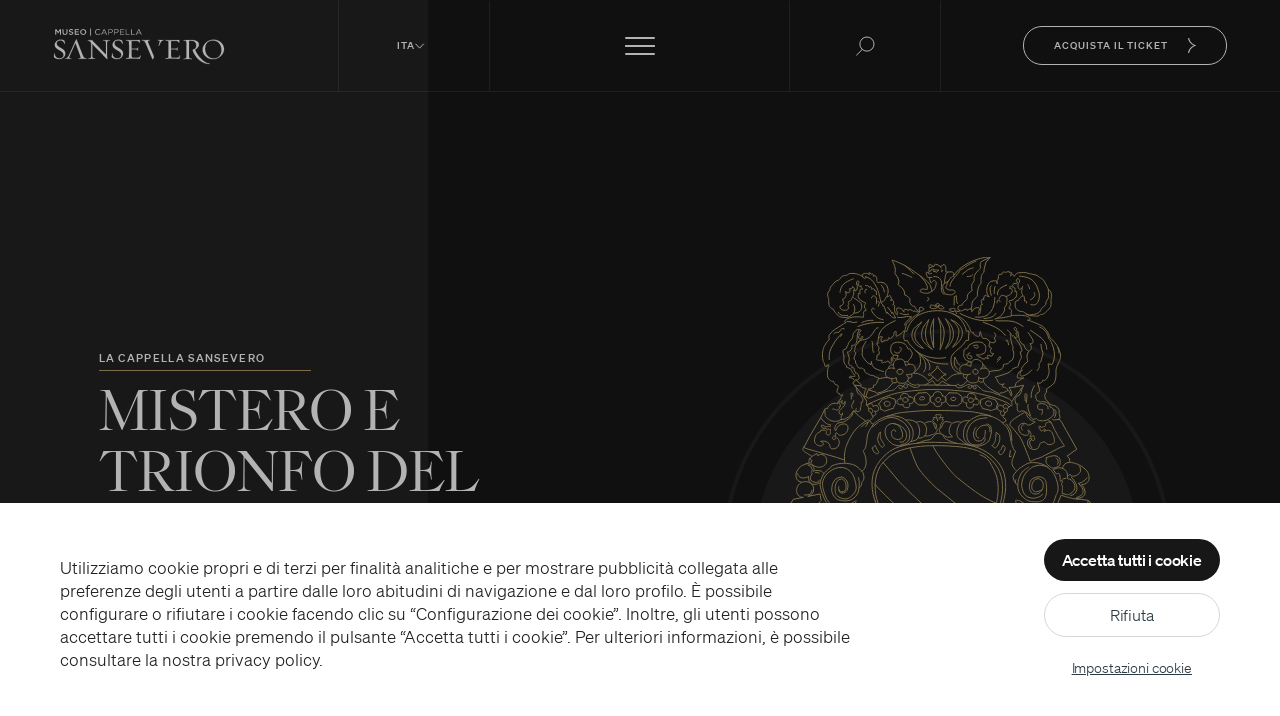

--- FILE ---
content_type: application/javascript; charset=UTF-8
request_url: https://www.museosansevero.it/prod/_nuxt/f752b8a.js
body_size: 12852
content:
/*! For license information please see LICENSES */
(window.webpackJsonp=window.webpackJsonp||[]).push([[3],{825:function(n,t,e){"use strict";function r(n,t){for(var i=0;i<t.length;i++){var e=t[i];e.enumerable=e.enumerable||!1,e.configurable=!0,"value"in e&&(e.writable=!0),Object.defineProperty(n,e.key,e)}}e.d(t,"a",(function(){return se}));var o="(prefers-reduced-motion: reduce)",c={CREATED:1,MOUNTED:2,IDLE:3,MOVING:4,SCROLLING:5,DRAGGING:6,DESTROYED:7};function l(n){n.length=0}function f(n,t,e){return Array.prototype.slice.call(n,t,e)}function d(n){return n.bind.apply(n,[null].concat(f(arguments,1)))}var v=setTimeout,h=function(){};function m(n){return requestAnimationFrame(n)}function y(n,t){return typeof t===n}function w(n){return!C(n)&&y("object",n)}var E=Array.isArray,S=d(y,"function"),_=d(y,"string"),x=d(y,"undefined");function C(n){return null===n}function P(n){try{return n instanceof(n.ownerDocument.defaultView||window).HTMLElement}catch(n){return!1}}function k(n){return E(n)?n:[n]}function L(n,t){k(n).forEach(t)}function A(n,t){return n.indexOf(t)>-1}function D(n,t){return n.push.apply(n,k(t)),n}function M(n,t,e){n&&L(t,(function(t){t&&n.classList[e?"add":"remove"](t)}))}function z(n,t){M(n,_(t)?t.split(" "):t,!0)}function N(n,t){L(t,n.appendChild.bind(n))}function O(n,t){L(n,(function(n){var e=(t||n).parentNode;e&&e.insertBefore(n,t)}))}function I(n,t){return P(n)&&(n.msMatchesSelector||n.matches).call(n,t)}function T(n,t){var e=n?f(n.children):[];return t?e.filter((function(n){return I(n,t)})):e}function F(n,t){return t?T(n,t)[0]:n.firstElementChild}var j=Object.keys;function R(object,n,t){return object&&(t?j(object).reverse():j(object)).forEach((function(t){"__proto__"!==t&&n(object[t],t)})),object}function W(object){return f(arguments,1).forEach((function(source){R(source,(function(n,t){object[t]=source[t]}))})),object}function X(object){return f(arguments,1).forEach((function(source){R(source,(function(n,t){E(n)?object[t]=n.slice():w(n)?object[t]=X({},w(object[t])?object[t]:{},n):object[t]=n}))})),object}function G(object,n){L(n||j(object),(function(n){delete object[n]}))}function B(n,t){L(n,(function(n){L(t,(function(t){n&&n.removeAttribute(t)}))}))}function H(n,t,e){w(t)?R(t,(function(t,e){H(n,e,t)})):L(n,(function(n){C(e)||""===e?B(n,t):n.setAttribute(t,String(e))}))}function Y(n,t,e){var r=document.createElement(n);return t&&(_(t)?z(r,t):H(r,t)),e&&N(e,r),r}function style(n,t,e){if(x(e))return getComputedStyle(n)[t];C(e)||(n.style[t]=""+e)}function J(n,t){style(n,"display",t)}function U(n){n.setActive&&n.setActive()||n.focus({preventScroll:!0})}function K(n,t){return n.getAttribute(t)}function V(n,t){return n&&n.classList.contains(t)}function rect(n){return n.getBoundingClientRect()}function Q(n){L(n,(function(n){n&&n.parentNode&&n.parentNode.removeChild(n)}))}function Z(html){return F((new DOMParser).parseFromString(html,"text/html").body)}function $(n,t){n.preventDefault(),t&&(n.stopPropagation(),n.stopImmediatePropagation())}function nn(n,t){return n&&n.querySelector(t)}function tn(n,t){return t?f(n.querySelectorAll(t)):[]}function en(n,t){M(n,t,!1)}function rn(n){return n.timeStamp}function on(n){return _(n)?n:n?n+"px":""}var un="splide",an="data-splide";function sn(n,t){if(!n)throw new Error("[splide] "+(t||""))}var cn=Math.min,ln=Math.max,fn=Math.floor,dn=Math.ceil,vn=Math.abs;function pn(n,t,e){return vn(n-t)<e}function hn(n,t,e,r){var o=cn(t,e),c=ln(t,e);return r?o<n&&n<c:o<=n&&n<=c}function gn(n,t,e){var r=cn(t,e),o=ln(t,e);return cn(ln(r,n),o)}function mn(n){return+(n>0)-+(n<0)}function yn(n,t){return L(t,(function(t){n=n.replace("%s",""+t)})),n}function bn(n){return n<10?"0"+n:""+n}var wn={};function En(n){return""+n+bn(wn[n]=(wn[n]||0)+1)}function Sn(){var n=[];function t(n,t,e){L(n,(function(n){n&&L(t,(function(t){t.split(" ").forEach((function(t){var r=t.split(".");e(n,r[0],r[1])}))}))}))}return{bind:function(e,r,o,c){t(e,r,(function(t,e,r){var l="addEventListener"in t,f=l?t.removeEventListener.bind(t,e,o,c):t.removeListener.bind(t,o);l?t.addEventListener(e,o,c):t.addListener(o),n.push([t,e,r,o,f])}))},unbind:function(e,r,o){t(e,r,(function(t,e,r){n=n.filter((function(n){return!!(n[0]!==t||n[1]!==e||n[2]!==r||o&&n[3]!==o)||(n[4](),!1)}))}))},dispatch:function(n,t,e){var r;return"function"==typeof CustomEvent?r=new CustomEvent(t,{bubbles:true,detail:e}):(r=document.createEvent("CustomEvent")).initCustomEvent(t,true,!1,e),n.dispatchEvent(r),r},destroy:function(){n.forEach((function(data){data[4]()})),l(n)}}}var _n="mounted",xn="ready",Cn="move",Pn="moved",kn="click",Ln="active",An="inactive",Dn="visible",Mn="hidden",zn="refresh",Nn="updated",On="resize",In="resized",Tn="scroll",Fn="scrolled",jn="destroy",Rn="arrows:mounted",Wn="navigation:mounted",Xn="autoplay:play",Gn="autoplay:pause",Bn="lazyload:loaded",Hn="sk",Yn="sh",qn="ei";function Jn(n){var t=n?n.event.bus:document.createDocumentFragment(),e=Sn();return n&&n.event.on(jn,e.destroy),W(e,{bus:t,on:function(n,r){e.bind(t,k(n).join(" "),(function(n){r.apply(r,E(n.detail)?n.detail:[])}))},off:d(e.unbind,t),emit:function(n){e.dispatch(t,n,f(arguments,1))}})}function Un(n,t,e,r){var o,c,l=Date.now,f=0,d=!0,v=0;function h(){if(!d){if(f=n?cn((l()-o)/n,1):1,e&&e(f),f>=1&&(t(),o=l(),r&&++v>=r))return y();c=m(h)}}function y(){d=!0}function w(){c&&cancelAnimationFrame(c),f=0,c=0,d=!0}return{start:function(t){t||w(),o=l()-(t?f*n:0),d=!1,c=m(h)},rewind:function(){o=l(),f=0,e&&e(f)},pause:y,cancel:w,set:function(time){n=time},isPaused:function(){return d}}}var Kn="ArrowLeft",Vn="ArrowRight",Qn="ArrowUp",Zn="ArrowDown",$n="ttb",nt={width:["height"],left:["top","right"],right:["bottom","left"],x:["y"],X:["Y"],Y:["X"],ArrowLeft:[Qn,Vn],ArrowRight:[Zn,Kn]};function tt(n,t,e){return{resolve:function(n,t,r){var o="rtl"!==(r=r||e.direction)||t?r===$n?0:-1:1;return nt[n]&&nt[n][o]||n.replace(/width|left|right/i,(function(n,t){var e=nt[n.toLowerCase()][o]||n;return t>0?e.charAt(0).toUpperCase()+e.slice(1):e}))},orient:function(n){return n*("rtl"===e.direction?1:-1)}}}var et="role",it="tabindex",ot="aria-controls",ut="aria-current",at="aria-selected",st="aria-label",ct="aria-labelledby",lt="aria-hidden",ft="aria-orientation",vt="aria-roledescription",pt="aria-live",ht="aria-busy",gt="aria-atomic",mt=[et,it,"disabled",ot,ut,st,ct,lt,ft,vt],yt=un,bt="splide__track",wt="splide__list",Et="splide__slide",St=Et+"--clone",_t="splide__arrows",xt="splide__arrow",Ct=xt+"--prev",Pt=xt+"--next",kt="splide__pagination",Lt=kt+"__page",At="splide__progress__bar",Dt="splide__toggle",Mt="is-active",zt="is-prev",Nt="is-next",Ot="is-visible",It="is-loading",Tt="is-focus-in",Ft="is-overflow",jt=[Mt,Ot,zt,Nt,It,Tt,Ft],Rt={slide:Et,clone:St,arrows:_t,arrow:xt,prev:Ct,next:Pt,pagination:kt,page:Lt,spinner:"splide__spinner"};var Wt="touchstart mousedown",Xt="touchmove mousemove",Gt="touchend touchcancel mouseup click";var Bt="slide",Ht="loop",Yt="fade";function qt(n,t,e,r){var o,c=Jn(n),l=c.on,f=c.emit,v=c.bind,h=n.Components,m=n.root,y=n.options,w=y.isNavigation,E=y.updateOnMove,S=y.i18n,_=y.pagination,x=y.slideFocus,C=h.Direction.resolve,P=K(r,"style"),label=K(r,st),k=e>-1,L=F(r,".splide__slide__container");function A(){var o=n.splides.map((function(n){var e=n.splide.Components.Slides.getAt(t);return e?e.slide.id:""})).join(" ");H(r,st,yn(S.slideX,(k?e:t)+1)),H(r,ot,o),H(r,et,x?"button":""),x&&B(r,vt)}function D(){o||z()}function z(){if(!o){var e=n.index;(c=N())!==V(r,Mt)&&(M(r,Mt,c),H(r,ut,w&&c||""),f(c?Ln:An,O)),function(){var t=function(){if(n.is(Yt))return N();var t=rect(h.Elements.track),e=rect(r),o=C("left",!0),c=C("right",!0);return fn(t[o])<=dn(e[o])&&fn(e[c])<=dn(t[c])}(),e=!t&&(!N()||k);n.state.is([4,5])||H(r,lt,e||"");H(tn(r,y.focusableNodes||""),it,e?-1:""),x&&H(r,it,e?-1:0);t!==V(r,Ot)&&(M(r,Ot,t),f(t?Dn:Mn,O));if(!t&&document.activeElement===r){var o=h.Slides.getAt(n.index);o&&U(o.slide)}}(),M(r,zt,t===e-1),M(r,Nt,t===e+1)}var c}function N(){var r=n.index;return r===t||y.cloneStatus&&r===e}var O={index:t,slideIndex:e,slide:r,container:L,isClone:k,mount:function(){k||(r.id=m.id+"-slide"+bn(t+1),H(r,et,_?"tabpanel":"group"),H(r,vt,S.slide),H(r,st,label||yn(S.slideLabel,[t+1,n.length]))),v(r,"click",d(f,kn,O)),v(r,"keydown",d(f,Hn,O)),l([Pn,Yn,Fn],z),l(Wn,A),E&&l(Cn,D)},destroy:function(){o=!0,c.destroy(),en(r,jt),B(r,mt),H(r,"style",P),H(r,st,label||"")},update:z,style:function(n,t,e){style(e&&L||r,n,t)},isWithin:function(e,r){var o=vn(e-t);return k||!y.rewind&&!n.is(Ht)||(o=cn(o,n.length-o)),o<=r}};return O}var Jt="http://www.w3.org/2000/svg",Ut="m15.5 0.932-4.3 4.38 14.5 14.6-14.5 14.5 4.3 4.4 14.6-14.6 4.4-4.3-4.4-4.4-14.6-14.6z";var Kt={passive:!1,capture:!0};var Vt={Spacebar:" ",Right:Vn,Left:Kn,Up:Qn,Down:Zn};function Qt(n){return n=_(n)?n:n.key,Vt[n]||n}var Zt="keydown";var $t="data-splide-lazy",ne="data-splide-lazy-srcset",te="[data-splide-lazy], [data-splide-lazy-srcset]";var ee=[" ","Enter"];var ie=Object.freeze({__proto__:null,Media:function(n,t,e){var r=n.state,c=e.breakpoints||{},l=e.reducedMotion||{},f=Sn(),d=[];function v(n){n&&f.destroy()}function h(n,t){var e=matchMedia(t);f.bind(e,"change",m),d.push([n,e])}function m(){var t=r.is(7),o=e.direction,c=d.reduce((function(n,t){return X(n,t[1].matches?t[0]:{})}),{});G(e),y(c),e.destroy?n.destroy("completely"===e.destroy):t?(v(!0),n.mount()):o!==e.direction&&n.refresh()}function y(t,base,o){X(e,t),base&&X(Object.getPrototypeOf(e),t),!o&&r.is(1)||n.emit(Nn,e)}return{setup:function(){var n="min"===e.mediaQuery;j(c).sort((function(t,e){return n?+t-+e:+e-+t})).forEach((function(t){h(c[t],"("+(n?"min":"max")+"-width:"+t+"px)")})),h(l,o),m()},destroy:v,reduce:function(n){matchMedia(o).matches&&(n?X(e,l):G(e,j(l)))},set:y}},Direction:tt,Elements:function(n,t,e){var track,r,o,c=Jn(n),f=c.on,d=c.bind,v=n.root,h=e.i18n,m={},y=[],w=[],E=[];function _(){track=P("."+bt),r=F(track,"."+wt),sn(track&&r,"A track/list element is missing."),D(y,T(r,".splide__slide:not(."+St+")")),R({arrows:_t,pagination:kt,prev:Ct,next:Pt,bar:At,toggle:Dt},(function(n,t){m[t]=P("."+n)})),W(m,{root:v,track:track,list:r,slides:y}),function(){var n=v.id||En(un),t=e.role;v.id=n,track.id=track.id||n+"-track",r.id=r.id||n+"-list",!K(v,et)&&"SECTION"!==v.tagName&&t&&H(v,et,t);H(v,vt,h.carousel),H(r,et,"presentation")}(),C()}function x(n){var t=mt.concat("style");l(y),en(v,w),en(track,E),B([track,r],t),B(v,n?t:["style",vt])}function C(){en(v,w),en(track,E),w=k(yt),E=k(bt),z(v,w),z(track,E),H(v,st,e.label),H(v,ct,e.labelledby)}function P(n){var t=nn(v,n);return t&&function(n,t){if(S(n.closest))return n.closest(t);for(var e=n;e&&1===e.nodeType&&!I(e,t);)e=e.parentElement;return e}(t,"."+yt)===v?t:void 0}function k(base){return[base+"--"+e.type,base+"--"+e.direction,e.drag&&base+"--draggable",e.isNavigation&&base+"--nav",base===yt&&Mt]}return W(m,{setup:_,mount:function(){f(zn,x),f(zn,_),f(Nn,C),d(document,"touchstart mousedown keydown",(function(n){o="keydown"===n.type}),{capture:!0}),d(v,"focusin",(function(){M(v,Tt,!!o)}))},destroy:x})},Slides:function(n,t,e){var r=Jn(n),o=r.on,c=r.emit,f=r.bind,v=t.Elements,h=v.slides,m=v.list,y=[];function w(){h.forEach((function(n,t){x(n,t,-1)}))}function E(){D((function(n){n.destroy()})),l(y)}function x(t,e,r){var object=qt(n,e,r,t);object.mount(),y.push(object),y.sort((function(n,t){return n.index-t.index}))}function C(n){return n?filter((function(n){return!n.isClone})):y}function D(n,t){C(t).forEach(n)}function filter(n){return y.filter(S(n)?n:function(t){return _(n)?I(t.slide,n):A(k(n),t.index)})}return{mount:function(){w(),o(zn,E),o(zn,w)},destroy:E,update:function(){D((function(n){n.update()}))},register:x,get:C,getIn:function(n){var r=t.Controller,o=r.toIndex(n),c=r.hasFocus()?1:e.perPage;return filter((function(n){return hn(n.index,o,o+c-1)}))},getAt:function(n){return filter(n)[0]},add:function(n,t){L(n,(function(n){if(_(n)&&(n=Z(n)),P(n)){var r=h[t];r?O(n,r):N(m,n),z(n,e.classes.slide),o=n,l=d(c,On),v=tn(o,"img"),(y=v.length)?v.forEach((function(img){f(img,"load error",(function(){--y||l()}))})):l()}var o,l,v,y})),c(zn)},remove:function(n){Q(filter(n).map((function(n){return n.slide}))),c(zn)},forEach:D,filter:filter,style:function(n,t,e){D((function(r){r.style(n,t,e)}))},getLength:function(n){return n?h.length:y.length},isEnough:function(){return y.length>e.perPage}}},Layout:function(n,t,e){var r,o,c,l=Jn(n),f=l.on,v=l.bind,h=l.emit,m=t.Slides,y=t.Direction.resolve,E=t.Elements,S=E.root,track=E.track,_=E.list,x=m.getAt,C=m.style;function P(){r=e.direction===$n,style(S,"maxWidth",on(e.width)),style(track,y("paddingLeft"),L(!1)),style(track,y("paddingRight"),L(!0)),k(!0)}function k(n){var t=rect(S);(n||o.width!==t.width||o.height!==t.height)&&(style(track,"height",function(){var n="";r&&(sn(n=A(),"height or heightRatio is missing."),n="calc("+n+" - "+L(!1)+" - "+L(!0)+")");return n}()),C(y("marginRight"),on(e.gap)),C("width",e.autoWidth?null:on(e.fixedWidth)||(r?"":D())),C("height",on(e.fixedHeight)||(r?e.autoHeight?null:D():A()),!0),o=t,h(In),c!==(c=F())&&(M(S,Ft,c),h("overflow",c)))}function L(n){var t=e.padding,r=y(n?"right":"left");return t&&on(t[r]||(w(t)?0:t))||"0px"}function A(){return on(e.height||rect(_).width*e.heightRatio)}function D(){var n=on(e.gap);return"calc((100%"+(n&&" + "+n)+")/"+(e.perPage||1)+(n&&" - "+n)+")"}function z(){return rect(_)[y("width")]}function N(n,t){var e=x(n||0);return e?rect(e.slide)[y("width")]+(t?0:T()):0}function O(n,t){var e=x(n);if(e){var r=rect(e.slide)[y("right")],o=rect(_)[y("left")];return vn(r-o)+(t?0:T())}return 0}function I(t){return O(n.length-1)-O(0)+N(0,t)}function T(){var n=x(0);return n&&parseFloat(style(n.slide,y("marginRight")))||0}function F(){return n.is(Yt)||I(!0)>z()}return{mount:function(){var n,t,e;P(),v(window,"resize load",(n=d(h,On),e=Un(t||0,n,null,1),function(){e.isPaused()&&e.start()})),f([Nn,zn],P),f(On,k)},resize:k,listSize:z,slideSize:N,sliderSize:I,totalSize:O,getPadding:function(n){return parseFloat(style(track,y("padding"+(n?"Right":"Left"))))||0},isOverflow:F}},Clones:function(n,t,e){var r,o=Jn(n),c=o.on,f=t.Elements,d=t.Slides,v=t.Direction.resolve,h=[];function m(){c(zn,y),c([Nn,On],E),(r=S())&&(!function(t){var r=d.get().slice(),o=r.length;if(o){for(;r.length<t;)D(r,r);D(r.slice(-t),r.slice(0,t)).forEach((function(c,l){var v=l<t,m=function(t,r){var o=t.cloneNode(!0);return z(o,e.classes.clone),o.id=n.root.id+"-clone"+bn(r+1),o}(c.slide,l);v?O(m,r[0].slide):N(f.list,m),D(h,m),d.register(m,l-t+(v?0:o),c.index)}))}}(r),t.Layout.resize(!0))}function y(){w(),m()}function w(){Q(h),l(h),o.destroy()}function E(){var n=S();r!==n&&(r<n||!n)&&o.emit(zn)}function S(){var r=e.clones;if(n.is(Ht)){if(x(r)){var o=e[v("fixedWidth")]&&t.Layout.slideSize(0);r=o&&dn(rect(f.track)[v("width")]/o)||e[v("autoWidth")]&&n.length||2*e.perPage}}else r=0;return r}return{mount:m,destroy:w}},Move:function(n,t,e){var r,o=Jn(n),c=o.on,l=o.emit,f=n.state.set,d=t.Layout,v=d.slideSize,h=d.getPadding,m=d.totalSize,y=d.listSize,w=d.sliderSize,E=t.Direction,S=E.resolve,_=E.orient,C=t.Elements,P=C.list,track=C.track;function k(){t.Controller.isBusy()||(t.Scroll.cancel(),L(n.index),t.Slides.update())}function L(n){A(N(n,!0))}function A(e,r){if(!n.is(Yt)){var o=r?e:function(e){if(n.is(Ht)){var r=z(e),o=r>t.Controller.getEnd();(r<0||o)&&(e=D(e,o))}return e}(e);style(P,"transform","translate"+S("X")+"("+o+"px)"),e!==o&&l(Yn)}}function D(n,t){var e=n-I(t),r=w();return n-=_(r*(dn(vn(e)/r)||1))*(t?1:-1)}function M(){A(O(),!0),r.cancel()}function z(n){for(var e=t.Slides.get(),r=0,o=1/0,i=0;i<e.length;i++){var c=e[i].index,l=vn(N(c,!0)-n);if(!(l<=o))break;o=l,r=c}return r}function N(t,r){var o=_(m(t-1)-function(n){var t=e.focus;return"center"===t?(y()-v(n,!0))/2:+t*v(n)||0}(t));return r?function(t){e.trimSpace&&n.is(Bt)&&(t=gn(t,0,_(w(!0)-y())));return t}(o):o}function O(){var n=S("left");return rect(P)[n]-rect(track)[n]+_(h(!1))}function I(n){return N(n?t.Controller.getEnd():0,!!e.trimSpace)}return{mount:function(){r=t.Transition,c([_n,In,Nn,zn],k)},move:function(n,t,e,o){var c,d;n!==t&&(c=n>e,d=_(D(O(),c)),c?d>=0:d<=P[S("scrollWidth")]-rect(track)[S("width")])&&(M(),A(D(O(),n>e),!0)),f(4),l(Cn,t,e,n),r.start(t,(function(){f(3),l(Pn,t,e,n),o&&o()}))},jump:L,translate:A,shift:D,cancel:M,toIndex:z,toPosition:N,getPosition:O,getLimit:I,exceededLimit:function(n,t){t=x(t)?O():t;var e=!0!==n&&_(t)<_(I(!1)),r=!1!==n&&_(t)>_(I(!0));return e||r},reposition:k}},Controller:function(n,t,e){var r,o,c,l,f=Jn(n),v=f.on,h=f.emit,m=t.Move,y=m.getPosition,w=m.getLimit,E=m.toPosition,S=t.Slides,C=S.isEnough,P=S.getLength,k=e.omitEnd,L=n.is(Ht),A=n.is(Bt),D=d(T,!1),M=d(T,!0),z=e.start||0,N=z;function O(){o=P(!0),c=e.perMove,l=e.perPage,r=R();var n=gn(z,0,k?r:o-1);n!==z&&(z=n,m.reposition())}function I(){r!==R()&&h(qn)}function T(n,t){var e=c||(B()?1:l),o=F(z+e*(n?-1:1),z,!(c||B()));return-1===o&&A&&!pn(y(),w(!n),1)?n?0:r:t?o:j(o)}function F(t,f,d){if(C()||B()){var v=function(t){if(A&&"move"===e.trimSpace&&t!==z)for(var r=y();r===E(t,!0)&&hn(t,0,n.length-1,!e.rewind);)t<z?--t:++t;return t}(t);v!==t&&(f=t,t=v,d=!1),t<0||t>r?t=c||!hn(0,t,f,!0)&&!hn(r,f,t,!0)?L?d?t<0?-(o%l||l):o:t:e.rewind?t<0?r:0:-1:W(X(t)):d&&t!==f&&(t=W(X(f)+(t<f?-1:1)))}else t=-1;return t}function j(n){return L?(n+o)%o||0:n}function R(){for(var n=o-(B()||L&&c?1:l);k&&n-- >0;)if(E(o-1,!0)!==E(n,!0)){n++;break}return gn(n,0,o-1)}function W(n){return gn(B()?n:l*n,0,r)}function X(n){return B()?cn(n,r):fn((n>=r?o-1:n)/l)}function G(n){n!==z&&(N=z,z=n)}function B(){return!x(e.focus)||e.isNavigation}function H(){return n.state.is([4,5])&&!!e.waitForTransition}return{mount:function(){O(),v([Nn,zn,qn],O),v(In,I)},go:function(n,t,e){if(!H()){var o=function(n){var t=z;if(_(n)){var e=n.match(/([+\-<>])(\d+)?/)||[],o=e[1],c=e[2];"+"===o||"-"===o?t=F(z+ +(""+o+(+c||1)),z):">"===o?t=c?W(+c):D(!0):"<"===o&&(t=M(!0))}else t=L?n:gn(n,0,r);return t}(n),c=j(o);c>-1&&(t||c!==z)&&(G(c),m.move(o,c,N,e))}},scroll:function(n,e,o,c){t.Scroll.scroll(n,e,o,(function(){var n=j(m.toIndex(y()));G(k?cn(n,r):n),c&&c()}))},getNext:D,getPrev:M,getAdjacent:T,getEnd:R,setIndex:G,getIndex:function(n){return n?N:z},toIndex:W,toPage:X,toDest:function(n){var t=m.toIndex(n);return A?gn(t,0,r):t},hasFocus:B,isBusy:H}},Arrows:function(n,t,e){var r,o,c=Jn(n),l=c.on,f=c.bind,v=c.emit,h=e.classes,m=e.i18n,y=t.Elements,w=t.Controller,E=y.arrows,track=y.track,S=E,_=y.prev,x=y.next,C={};function P(){!function(){var n=e.arrows;!n||_&&x||(S=E||Y("div",h.arrows),_=D(!0),x=D(!1),r=!0,N(S,[_,x]),!E&&O(S,track));_&&x&&(W(C,{prev:_,next:x}),J(S,n?"":"none"),z(S,o=_t+"--"+e.direction),n&&(l([_n,Pn,zn,Fn,qn],M),f(x,"click",d(A,">")),f(_,"click",d(A,"<")),M(),H([_,x],ot,track.id),v(Rn,_,x)))}(),l(Nn,k)}function k(){L(),P()}function L(){c.destroy(),en(S,o),r?(Q(E?[_,x]:S),_=x=null):B([_,x],mt)}function A(n){w.go(n,!0)}function D(n){return Z('<button class="'+h.arrow+" "+(n?h.prev:h.next)+'" type="button"><svg xmlns="'+Jt+'" viewBox="0 0 '+"40 "+'40" width="'+'40" height="'+'40" focusable="false"><path d="'+(e.arrowPath||Ut)+'" />')}function M(){if(_&&x){var t=n.index,e=w.getPrev(),r=w.getNext(),o=e>-1&&t<e?m.last:m.prev,c=r>-1&&t>r?m.first:m.next;_.disabled=e<0,x.disabled=r<0,H(_,st,o),H(x,st,c),v("arrows:updated",_,x,e,r)}}return{arrows:C,mount:P,destroy:L,update:M}},Autoplay:function(n,t,e){var r,o,c=Jn(n),l=c.on,f=c.bind,d=c.emit,v=Un(e.interval,n.go.bind(n,">"),(function(n){var t=m.bar;t&&style(t,"width",100*n+"%"),d("autoplay:playing",n)})),h=v.isPaused,m=t.Elements,y=t.Elements,w=y.root,E=y.toggle,S=e.autoplay,_="pause"===S;function x(){h()&&t.Slides.isEnough()&&(v.start(!e.resetProgress),o=r=_=!1,k(),d(Xn))}function C(n){void 0===n&&(n=!0),_=!!n,k(),h()||(v.pause(),d(Gn))}function P(){_||(r||o?C(!1):x())}function k(){E&&(M(E,Mt,!_),H(E,st,e.i18n[_?"play":"pause"]))}function L(n){var r=t.Slides.getAt(n);v.set(r&&+K(r.slide,"data-splide-interval")||e.interval)}return{mount:function(){S&&(!function(){e.pauseOnHover&&f(w,"mouseenter mouseleave",(function(n){r="mouseenter"===n.type,P()}));e.pauseOnFocus&&f(w,"focusin focusout",(function(n){o="focusin"===n.type,P()}));E&&f(E,"click",(function(){_?x():C(!0)}));l([Cn,Tn,zn],v.rewind),l(Cn,L)}(),E&&H(E,ot,m.track.id),_||x(),k())},destroy:v.cancel,play:x,pause:C,isPaused:h}},Cover:function(n,t,e){var r=Jn(n).on;function o(n){t.Slides.forEach((function(t){var img=F(t.container||t.slide,"img");img&&img.src&&c(n,img,t)}))}function c(n,img,t){t.style("background",n?'center/cover no-repeat url("'+img.src+'")':"",!0),J(img,n?"none":"")}return{mount:function(){e.cover&&(r(Bn,d(c,!0)),r([_n,Nn,zn],d(o,!0)))},destroy:d(o,!1)}},Scroll:function(n,t,e){var r,o,c=Jn(n),l=c.on,f=c.emit,v=n.state.set,h=t.Move,m=h.getPosition,y=h.getLimit,w=h.exceededLimit,E=h.translate,S=n.is(Bt),_=1;function x(n,e,c,l,y){var E=m();if(k(),c&&(!S||!w())){var x=t.Layout.sliderSize(),L=mn(n)*x*fn(vn(n)/x)||0;n=h.toPosition(t.Controller.toDest(n%x))+L}var A=pn(E,n,1);_=1,e=A?0:e||ln(vn(n-E)/1.5,800),o=l,r=Un(e,C,d(P,E,n,y),1),v(5),f(Tn),r.start()}function C(){v(3),o&&o(),f(Fn)}function P(n,t,r,c){var l,f,d=m(),v=(n+(t-n)*(l=c,(f=e.easingFunc)?f(l):1-Math.pow(1-l,4))-d)*_;E(d+v),S&&!r&&w()&&(_*=.6,vn(v)<10&&x(y(w(!0)),600,!1,o,!0))}function k(){r&&r.cancel()}function L(){r&&!r.isPaused()&&(k(),C())}return{mount:function(){l(Cn,k),l([Nn,zn],L)},destroy:k,scroll:x,cancel:L}},Drag:function(n,t,e){var r,o,c,l,f,d,v,m,y=Jn(n),E=y.on,S=y.emit,_=y.bind,x=y.unbind,C=n.state,P=t.Move,k=t.Scroll,L=t.Controller,track=t.Elements.track,A=t.Media.reduce,D=t.Direction,M=D.resolve,z=D.orient,N=P.getPosition,O=P.exceededLimit,T=!1;function F(){var n=e.drag;K(!n),l="free"===n}function j(n){if(d=!1,!v){var t=U(n);r=n.target,o=e.noDrag,I(r,".splide__pagination__page, ."+xt)||o&&I(r,o)||!t&&n.button||(L.isBusy()?$(n,!0):(m=t?track:window,f=C.is([4,5]),c=null,_(m,Xt,R,Kt),_(m,Gt,W,Kt),P.cancel(),k.cancel(),G(n)))}var r,o}function R(t){if(C.is(6)||(C.set(6),S("drag")),t.cancelable)if(f){P.translate(r+B(t)/(T&&n.is(Bt)?5:1));var o=H(t)>200,c=T!==(T=O());(o||c)&&G(t),d=!0,S("dragging"),$(t)}else(function(n){return vn(B(n))>vn(B(n,!0))})(t)&&(f=function(n){var t=e.dragMinThreshold,r=w(t),o=r&&t.mouse||0,c=(r?t.touch:+t)||10;return vn(B(n))>(U(n)?c:o)}(t),$(t))}function W(r){C.is(6)&&(C.set(3),S("dragged")),f&&(!function(r){var o=function(t){if(n.is(Ht)||!T){var time=H(t);if(time&&time<200)return B(t)/time}return 0}(r),c=function(n){return N()+mn(n)*cn(vn(n)*(e.flickPower||600),l?1/0:t.Layout.listSize()*(e.flickMaxPages||1))}(o),f=e.rewind&&e.rewindByDrag;A(!1),l?L.scroll(c,0,e.snap):n.is(Yt)?L.go(z(mn(o))<0?f?"<":"-":f?">":"+"):n.is(Bt)&&T&&f?L.go(O(!0)?">":"<"):L.go(L.toDest(c),!0);A(!0)}(r),$(r)),x(m,Xt,R),x(m,Gt,W),f=!1}function X(n){!v&&d&&$(n,!0)}function G(n){c=o,o=n,r=N()}function B(n,t){return J(n,t)-J(Y(n),t)}function H(n){return rn(n)-rn(Y(n))}function Y(n){return o===n&&c||o}function J(n,t){return(U(n)?n.changedTouches[0]:n)["page"+M(t?"Y":"X")]}function U(n){return"undefined"!=typeof TouchEvent&&n instanceof TouchEvent}function K(n){v=n}return{mount:function(){_(track,Xt,h,Kt),_(track,Gt,h,Kt),_(track,Wt,j,Kt),_(track,"click",X,{capture:!0}),_(track,"dragstart",$),E([_n,Nn],F)},disable:K,isDragging:function(){return f}}},Keyboard:function(n,t,e){var r,o,c=Jn(n),l=c.on,f=c.bind,d=c.unbind,h=n.root,m=t.Direction.resolve;function y(){var n=e.keyboard;n&&(r="global"===n?window:h,f(r,Zt,S))}function w(){d(r,Zt)}function E(){var n=o;o=!0,v((function(){o=n}))}function S(t){if(!o){var e=Qt(t);e===m(Kn)?n.go("<"):e===m(Vn)&&n.go(">")}}return{mount:function(){y(),l(Nn,w),l(Nn,y),l(Cn,E)},destroy:w,disable:function(n){o=n}}},LazyLoad:function(n,t,e){var r=Jn(n),o=r.on,c=r.off,f=r.bind,v=r.emit,h="sequential"===e.lazyLoad,m=[Pn,Fn],y=[];function w(){l(y),t.Slides.forEach((function(n){tn(n.slide,te).forEach((function(img){var t=K(img,$t),r=K(img,ne);if(t!==img.src||r!==img.srcset){var o=e.classes.spinner,c=img.parentElement,l=F(c,"."+o)||Y("span",o,c);y.push([img,n,l]),img.src||J(img,"none")}}))})),h?x():(c(m),o(m,E),E())}function E(){(y=y.filter((function(data){var t=e.perPage*((e.preloadPages||1)+1)-1;return!data[1].isWithin(n.index,t)||S(data)}))).length||c(m)}function S(data){var img=data[0];z(data[1].slide,It),f(img,"load error",d(_,data)),H(img,"src",K(img,$t)),H(img,"srcset",K(img,ne)),B(img,$t),B(img,ne)}function _(data,n){var img=data[0],t=data[1];en(t.slide,It),"error"!==n.type&&(Q(data[2]),J(img,""),v(Bn,img,t),v(On)),h&&x()}function x(){y.length&&S(y.shift())}return{mount:function(){e.lazyLoad&&(w(),o(zn,w))},destroy:d(l,y),check:E}},Pagination:function(n,t,e){var r,o,c=Jn(n),v=c.on,h=c.emit,m=c.bind,y=t.Slides,w=t.Elements,E=t.Controller,S=E.hasFocus,_=E.getIndex,x=E.go,C=t.Direction.resolve,P=w.pagination,k=[];function L(){r&&(Q(P?f(r.children):r),en(r,o),l(k),r=null),c.destroy()}function A(n){x(">"+n,!0)}function D(n,t){var e=k.length,r=Qt(t),o=M(),c=-1;r===C(Vn,!1,o)?c=++n%e:r===C(Kn,!1,o)?c=(--n+e)%e:"Home"===r?c=0:"End"===r&&(c=e-1);var l=k[c];l&&(U(l.button),x(">"+c),$(t,!0))}function M(){return e.paginationDirection||e.direction}function N(n){return k[E.toPage(n)]}function O(){var n=N(_(!0)),t=N(_());if(n){var button=n.button;en(button,Mt),B(button,at),H(button,it,-1)}if(t){var e=t.button;z(e,Mt),H(e,at,!0),H(e,it,"")}h("pagination:updated",{list:r,items:k},n,t)}return{items:k,mount:function t(){L(),v([Nn,zn,qn],t);var c=e.pagination;P&&J(P,c?"":"none"),c&&(v([Cn,Tn,Fn],O),function(){var t=n.length,c=e.classes,l=e.i18n,f=e.perPage,v=S()?E.getEnd()+1:dn(t/f);z(r=P||Y("ul",c.pagination,w.track.parentElement),o=kt+"--"+M()),H(r,et,"tablist"),H(r,st,l.select),H(r,ft,M()===$n?"vertical":"");for(var i=0;i<v;i++){var li=Y("li",null,r),button=Y("button",{class:c.page,type:"button"},li),h=y.getIn(i).map((function(n){return n.slide.id})),text=!S()&&f>1?l.pageX:l.slideX;m(button,"click",d(A,i)),e.paginationKeyboard&&m(button,"keydown",d(D,i)),H(li,et,"presentation"),H(button,et,"tab"),H(button,ot,h.join(" ")),H(button,st,yn(text,i+1)),H(button,it,-1),k.push({li:li,button:button,page:i})}}(),O(),h("pagination:mounted",{list:r,items:k},N(n.index)))},destroy:L,getAt:N,update:O}},Sync:function(n,t,e){var r=e.isNavigation,o=e.slideFocus,c=[];function f(){var t,e;n.splides.forEach((function(t){t.isParent||(h(n,t.splide),h(t.splide,n))})),r&&(t=Jn(n),(e=t.on)(kn,y),e(Hn,w),e([_n,Nn],m),c.push(t),t.emit(Wn,n.splides))}function v(){c.forEach((function(n){n.destroy()})),l(c)}function h(n,t){var e=Jn(n);e.on(Cn,(function(n,e,r){t.go(t.is(Ht)?r:n)})),c.push(e)}function m(){H(t.Elements.list,ft,e.direction===$n?"vertical":"")}function y(t){n.go(t.index)}function w(n,t){A(ee,Qt(t))&&(y(n),$(t))}return{setup:d(t.Media.set,{slideFocus:x(o)?r:o},!0),mount:f,destroy:v,remount:function(){v(),f()}}},Wheel:function(n,t,e){var r=Jn(n).bind,o=0;function c(r){if(r.cancelable){var c=r.deltaY,l=c<0,f=rn(r),d=e.wheelMinThreshold||0,v=e.wheelSleep||0;vn(c)>d&&f-o>v&&(n.go(l?"<":">"),o=f),function(r){return!e.releaseWheel||n.state.is(4)||-1!==t.Controller.getAdjacent(r)}(l)&&$(r)}}return{mount:function(){e.wheel&&r(t.Elements.track,"wheel",c,Kt)}}},Live:function(n,t,e){var r=Jn(n).on,track=t.Elements.track,o=e.live&&!e.isNavigation,c=Y("span","splide__sr"),l=Un(90,d(f,!1));function f(n){H(track,ht,n),n?(N(track,c),l.start()):(Q(c),l.cancel())}function v(n){o&&H(track,pt,n?"off":"polite")}return{mount:function(){o&&(v(!t.Autoplay.isPaused()),H(track,gt,!0),c.textContent="…",r(Xn,d(v,!0)),r(Gn,d(v,!1)),r([Pn,Fn],d(f,!0)))},disable:v,destroy:function(){B(track,[pt,gt,ht]),Q(c)}}}}),re={type:"slide",role:"region",speed:400,perPage:1,cloneStatus:!0,arrows:!0,pagination:!0,paginationKeyboard:!0,interval:5e3,pauseOnHover:!0,pauseOnFocus:!0,resetProgress:!0,easing:"cubic-bezier(0.25, 1, 0.5, 1)",drag:!0,direction:"ltr",trimSpace:!0,focusableNodes:"a, button, textarea, input, select, iframe",live:!0,classes:Rt,i18n:{prev:"Previous slide",next:"Next slide",first:"Go to first slide",last:"Go to last slide",slideX:"Go to slide %s",pageX:"Go to page %s",play:"Start autoplay",pause:"Pause autoplay",carousel:"carousel",slide:"slide",select:"Select a slide to show",slideLabel:"%s of %s"},reducedMotion:{speed:0,rewindSpeed:0,autoplay:"pause"}};function oe(n,t,e){var r=t.Slides;function o(){r.forEach((function(n){n.style("transform","translateX(-"+100*n.index+"%)")}))}return{mount:function(){Jn(n).on([_n,zn],o)},start:function(n,t){r.style("transition","opacity "+e.speed+"ms "+e.easing),v(t)},cancel:h}}function ue(n,t,e){var r,o=t.Move,c=t.Controller,l=t.Scroll,f=t.Elements.list,v=d(style,f,"transition");function h(){v(""),l.cancel()}return{mount:function(){Jn(n).bind(f,"transitionend",(function(n){n.target===f&&r&&(h(),r())}))},start:function(t,f){var d=o.toPosition(t,!0),h=o.getPosition(),m=function(t){var r=e.rewindSpeed;if(n.is(Bt)&&r){var o=c.getIndex(!0),l=c.getEnd();if(0===o&&t>=l||o>=l&&0===t)return r}return e.speed}(t);vn(d-h)>=1&&m>=1?e.useScroll?l.scroll(d,m,!1,f):(v("transform "+m+"ms "+e.easing),o.translate(d,!0),r=f):(o.jump(t),f())},cancel:h}}var ae=function(){function n(t,e){var r;this.event=Jn(),this.Components={},this.state=(r=1,{set:function(n){r=n},is:function(n){return A(k(n),r)}}),this.splides=[],this._o={},this._E={};var o=_(t)?nn(document,t):t;sn(o,o+" is invalid."),this.root=o,e=X({label:K(o,st)||"",labelledby:K(o,ct)||""},re,n.defaults,e||{});try{X(e,JSON.parse(K(o,an)))}catch(n){sn(!1,"Invalid JSON")}this._o=Object.create(X({},e))}var t,e,o,c=n.prototype;return c.mount=function(n,t){var e=this,r=this.state,o=this.Components;return sn(r.is([1,7]),"Already mounted!"),r.set(1),this._C=o,this._T=t||this._T||(this.is(Yt)?oe:ue),this._E=n||this._E,R(W({},ie,this._E,{Transition:this._T}),(function(n,t){var component=n(e,o,e._o);o[t]=component,component.setup&&component.setup()})),R(o,(function(component){component.mount&&component.mount()})),this.emit(_n),z(this.root,"is-initialized"),r.set(3),this.emit(xn),this},c.sync=function(n){return this.splides.push({splide:n}),n.splides.push({splide:this,isParent:!0}),this.state.is(3)&&(this._C.Sync.remount(),n.Components.Sync.remount()),this},c.go=function(n){return this._C.Controller.go(n),this},c.on=function(n,t){return this.event.on(n,t),this},c.off=function(n){return this.event.off(n),this},c.emit=function(n){var t;return(t=this.event).emit.apply(t,[n].concat(f(arguments,1))),this},c.add=function(n,t){return this._C.Slides.add(n,t),this},c.remove=function(n){return this._C.Slides.remove(n),this},c.is=function(n){return this._o.type===n},c.refresh=function(){return this.emit(zn),this},c.destroy=function(n){void 0===n&&(n=!0);var t=this.event,e=this.state;return e.is(1)?Jn(this).on(xn,this.destroy.bind(this,n)):(R(this._C,(function(component){component.destroy&&component.destroy(n)}),!0),t.emit(jn),t.destroy(),n&&l(this.splides),e.set(7)),this},t=n,(e=[{key:"options",get:function(){return this._o},set:function(n){this._C.Media.set(n,!0,!0)}},{key:"length",get:function(){return this._C.Slides.getLength(!0)}},{key:"index",get:function(){return this._C.Controller.getIndex()}}])&&r(t.prototype,e),o&&r(t,o),Object.defineProperty(t,"prototype",{writable:!1}),n}(),se=ae;se.defaults={},se.STATES=c}}]);

--- FILE ---
content_type: application/javascript; charset=UTF-8
request_url: https://www.museosansevero.it/prod/_nuxt/c1d5f85.js
body_size: 1853
content:
!function(e){function r(data){for(var r,n,o=data[0],c=data[1],l=data[2],i=0,h=[];i<o.length;i++)n=o[i],Object.prototype.hasOwnProperty.call(f,n)&&f[n]&&h.push(f[n][0]),f[n]=0;for(r in c)Object.prototype.hasOwnProperty.call(c,r)&&(e[r]=c[r]);for(v&&v(data);h.length;)h.shift()();return d.push.apply(d,l||[]),t()}function t(){for(var e,i=0;i<d.length;i++){for(var r=d[i],t=!0,n=1;n<r.length;n++){var c=r[n];0!==f[c]&&(t=!1)}t&&(d.splice(i--,1),e=o(o.s=r[0]))}return e}var n={},f={55:0},d=[];function o(r){if(n[r])return n[r].exports;var t=n[r]={i:r,l:!1,exports:{}};return e[r].call(t.exports,t,t.exports,o),t.l=!0,t.exports}o.e=function(e){var r=[],t=f[e];if(0!==t)if(t)r.push(t[2]);else{var n=new Promise((function(r,n){t=f[e]=[r,n]}));r.push(t[2]=n);var d,script=document.createElement("script");script.charset="utf-8",script.timeout=120,o.nc&&script.setAttribute("nonce",o.nc),script.src=function(e){return o.p+""+{0:"e9ef234",1:"b2494cc",2:"9782071",3:"f752b8a",4:"d0f6a3c",5:"7393e72",6:"83ab096",7:"7a6028d",8:"998a346",9:"dce7317",10:"049b4af",11:"3bbac04",12:"9669d93",13:"7263d2f",14:"db854b9",15:"7b34a88",16:"9be9f63",17:"dfdedb7",18:"78fddc0",19:"43f8a94",20:"db9d4f5",21:"d07346d",22:"7cf8434",23:"75953fa",24:"6628187",25:"57e04dd",26:"dd17a9a",27:"98936e5",30:"c0d256b",31:"40f97a8",32:"c601eb4",33:"b4a12c0",34:"1a059e1",35:"f6a6223",36:"9cfb4b7",37:"d5993c7",38:"e3734c6",39:"ee97667",40:"be0969f",41:"a99dde8",42:"7cf091a",43:"f00b014",44:"aea97e1",45:"501941a",46:"e831fde",47:"b67026c",48:"ecba782",49:"6c58a98",50:"5523339",51:"e921fa4",52:"d711d24",53:"cd245a6",54:"55c3a95",57:"0eef31e",58:"894f82d",59:"42d8efa",60:"b6f7939",61:"25e621a",62:"8ef91d6",63:"591d60e",64:"05d0393",65:"7411d20",66:"3709bc3",67:"7f7448b",68:"2a80222",69:"20d9574",70:"38ba22c",71:"0bdb47f",72:"691ef03",73:"14b4132",74:"19e74c9",75:"d7895a7",76:"b096649",77:"f4de83c",78:"bb3a7b8",79:"452995f",80:"5c40f05",81:"e7b2abf",82:"109a182",83:"d395271",84:"3db09cb",85:"18eb570",86:"30d6a4d",87:"9819528",88:"061105e",89:"b00813e",90:"080f0f5",91:"ca8d5ed",92:"0de37a6",93:"4498481",94:"bf36234",95:"de91320",96:"3b846d5",97:"8d4b67f",98:"c429f0f",99:"adc9858",100:"f9e807d",101:"1973ee8",102:"d3bd7df",103:"90d12a0",104:"a0d7a80",105:"e39edd9",106:"605610e",107:"2e59b1d",108:"adac1bf",109:"08919bb",110:"8fb1700",111:"dc7d86c",112:"c18b306",113:"f1829af",114:"017fca2",115:"3ed0f22",116:"08ae2bb",117:"e1848de",118:"6f41ff3"}[e]+".js"}(e);var c=new Error;d=function(r){script.onerror=script.onload=null,clearTimeout(l);var t=f[e];if(0!==t){if(t){var n=r&&("load"===r.type?"missing":r.type),d=r&&r.target&&r.target.src;c.message="Loading chunk "+e+" failed.\n("+n+": "+d+")",c.name="ChunkLoadError",c.type=n,c.request=d,t[1](c)}f[e]=void 0}};var l=setTimeout((function(){d({type:"timeout",target:script})}),12e4);script.onerror=script.onload=d,document.head.appendChild(script)}return Promise.all(r)},o.m=e,o.c=n,o.d=function(e,r,t){o.o(e,r)||Object.defineProperty(e,r,{enumerable:!0,get:t})},o.r=function(e){"undefined"!=typeof Symbol&&Symbol.toStringTag&&Object.defineProperty(e,Symbol.toStringTag,{value:"Module"}),Object.defineProperty(e,"__esModule",{value:!0})},o.t=function(e,r){if(1&r&&(e=o(e)),8&r)return e;if(4&r&&"object"==typeof e&&e&&e.__esModule)return e;var t=Object.create(null);if(o.r(t),Object.defineProperty(t,"default",{enumerable:!0,value:e}),2&r&&"string"!=typeof e)for(var n in e)o.d(t,n,function(r){return e[r]}.bind(null,n));return t},o.n=function(e){var r=e&&e.__esModule?function(){return e.default}:function(){return e};return o.d(r,"a",r),r},o.o=function(object,e){return Object.prototype.hasOwnProperty.call(object,e)},o.p="/prod/_nuxt/",o.oe=function(e){throw console.error(e),e};var c=window.webpackJsonp=window.webpackJsonp||[],l=c.push.bind(c);c.push=r,c=c.slice();for(var i=0;i<c.length;i++)r(c[i]);var v=l;t()}([]);

--- FILE ---
content_type: application/javascript; charset=UTF-8
request_url: https://www.museosansevero.it/prod/_nuxt/b2494cc.js
body_size: 25971
content:
/*! For license information please see LICENSES */
(window.webpackJsonp=window.webpackJsonp||[]).push([[1],{668:function(t,e,n){"use strict";var o=function(){return o=Object.assign||function(t){for(var s,i=1,e=arguments.length;i<e;i++)for(var p in s=arguments[i])Object.prototype.hasOwnProperty.call(s,p)&&(t[p]=s[p]);return t},o.apply(this,arguments)};var r="lgAfterAppendSlide",l="lgInit",c="lgHasVideo",h="lgContainerResize",d="lgUpdateSlides",m="lgAfterAppendSubHtml",f="lgBeforeOpen",y="lgAfterOpen",v="lgSlideItemLoad",w="lgBeforeSlide",x="lgAfterSlide",z="lgPosterClick",C="lgDragStart",I="lgDragMove",S="lgDragEnd",T="lgBeforeNextSlide",k="lgBeforePrevSlide",O="lgBeforeClose",L="lgAfterClose",E={mode:"lg-slide",easing:"ease",speed:400,licenseKey:"0000-0000-000-0000",height:"100%",width:"100%",addClass:"",startClass:"lg-start-zoom",backdropDuration:300,container:"",startAnimationDuration:400,zoomFromOrigin:!0,hideBarsDelay:0,showBarsAfter:1e4,slideDelay:0,supportLegacyBrowser:!0,allowMediaOverlap:!1,videoMaxSize:"1280-720",loadYouTubePoster:!0,defaultCaptionHeight:0,ariaLabelledby:"",ariaDescribedby:"",resetScrollPosition:!0,hideScrollbar:!1,closable:!0,swipeToClose:!0,closeOnTap:!0,showCloseIcon:!0,showMaximizeIcon:!1,loop:!0,escKey:!0,keyPress:!0,trapFocus:!0,controls:!0,slideEndAnimation:!0,hideControlOnEnd:!1,mousewheel:!1,getCaptionFromTitleOrAlt:!0,appendSubHtmlTo:".lg-sub-html",subHtmlSelectorRelative:!1,preload:2,numberOfSlideItemsInDom:10,selector:"",selectWithin:"",nextHtml:"",prevHtml:"",index:0,iframeWidth:"100%",iframeHeight:"100%",iframeMaxWidth:"100%",iframeMaxHeight:"100%",download:!0,counter:!0,appendCounterTo:".lg-toolbar",swipeThreshold:50,enableSwipe:!0,enableDrag:!0,dynamic:!1,dynamicEl:[],extraProps:[],exThumbImage:"",isMobile:void 0,mobileSettings:{controls:!1,showCloseIcon:!1,download:!1},plugins:[],strings:{closeGallery:"Close gallery",toggleMaximize:"Toggle maximize",previousSlide:"Previous slide",nextSlide:"Next slide",download:"Download",playVideo:"Play video"}};var D=function(){function t(t){return this.cssVenderPrefixes=["TransitionDuration","TransitionTimingFunction","Transform","Transition"],this.selector=this._getSelector(t),this.firstElement=this._getFirstEl(),this}return t.generateUUID=function(){return"xxxxxxxx-xxxx-4xxx-yxxx-xxxxxxxxxxxx".replace(/[xy]/g,(function(t){var e=16*Math.random()|0;return("x"==t?e:3&e|8).toString(16)}))},t.prototype._getSelector=function(t,e){return void 0===e&&(e=document),"string"!=typeof t?t:(e=e||document,"#"===t.substring(0,1)?e.querySelector(t):e.querySelectorAll(t))},t.prototype._each=function(t){return this.selector?(void 0!==this.selector.length?[].forEach.call(this.selector,t):t(this.selector,0),this):this},t.prototype._setCssVendorPrefix=function(t,e,n){var o=e.replace(/-([a-z])/gi,(function(s,t){return t.toUpperCase()}));-1!==this.cssVenderPrefixes.indexOf(o)?(t.style[o.charAt(0).toLowerCase()+o.slice(1)]=n,t.style["webkit"+o]=n,t.style["moz"+o]=n,t.style["ms"+o]=n,t.style["o"+o]=n):t.style[o]=n},t.prototype._getFirstEl=function(){return this.selector&&void 0!==this.selector.length?this.selector[0]:this.selector},t.prototype.isEventMatched=function(t,e){var n=e.split(".");return t.split(".").filter((function(t){return t})).every((function(t){return-1!==n.indexOf(t)}))},t.prototype.attr=function(t,e){return void 0===e?this.firstElement?this.firstElement.getAttribute(t):"":(this._each((function(n){n.setAttribute(t,e)})),this)},t.prototype.find=function(t){return G(this._getSelector(t,this.selector))},t.prototype.first=function(){return this.selector&&void 0!==this.selector.length?G(this.selector[0]):G(this.selector)},t.prototype.eq=function(t){return G(this.selector[t])},t.prototype.parent=function(){return G(this.selector.parentElement)},t.prototype.get=function(){return this._getFirstEl()},t.prototype.removeAttr=function(t){var e=t.split(" ");return this._each((function(t){e.forEach((function(e){return t.removeAttribute(e)}))})),this},t.prototype.wrap=function(t){if(!this.firstElement)return this;var e=document.createElement("div");return e.className=t,this.firstElement.parentNode.insertBefore(e,this.firstElement),this.firstElement.parentNode.removeChild(this.firstElement),e.appendChild(this.firstElement),this},t.prototype.addClass=function(t){return void 0===t&&(t=""),this._each((function(e){t.split(" ").forEach((function(t){t&&e.classList.add(t)}))})),this},t.prototype.removeClass=function(t){return this._each((function(e){t.split(" ").forEach((function(t){t&&e.classList.remove(t)}))})),this},t.prototype.hasClass=function(t){return!!this.firstElement&&this.firstElement.classList.contains(t)},t.prototype.hasAttribute=function(t){return!!this.firstElement&&this.firstElement.hasAttribute(t)},t.prototype.toggleClass=function(t){return this.firstElement?(this.hasClass(t)?this.removeClass(t):this.addClass(t),this):this},t.prototype.css=function(t,e){var n=this;return this._each((function(o){n._setCssVendorPrefix(o,t,e)})),this},t.prototype.on=function(e,n){var o=this;return this.selector?(e.split(" ").forEach((function(e){Array.isArray(t.eventListeners[e])||(t.eventListeners[e]=[]),t.eventListeners[e].push(n),o.selector.addEventListener(e.split(".")[0],n)})),this):this},t.prototype.once=function(t,e){var n=this;return this.on(t,(function(){n.off(t),e(t)})),this},t.prototype.off=function(e){var n=this;return this.selector?(Object.keys(t.eventListeners).forEach((function(o){n.isEventMatched(e,o)&&(t.eventListeners[o].forEach((function(t){n.selector.removeEventListener(o.split(".")[0],t)})),t.eventListeners[o]=[])})),this):this},t.prototype.trigger=function(t,e){if(!this.firstElement)return this;var n=new CustomEvent(t.split(".")[0],{detail:e||null});return this.firstElement.dispatchEvent(n),this},t.prototype.load=function(t){var e=this;return fetch(t).then((function(t){return t.text()})).then((function(html){e.selector.innerHTML=html})),this},t.prototype.html=function(html){return void 0===html?this.firstElement?this.firstElement.innerHTML:"":(this._each((function(t){t.innerHTML=html})),this)},t.prototype.append=function(html){return this._each((function(t){"string"==typeof html?t.insertAdjacentHTML("beforeend",html):t.appendChild(html)})),this},t.prototype.prepend=function(html){return this._each((function(t){t.insertAdjacentHTML("afterbegin",html)})),this},t.prototype.remove=function(){return this._each((function(t){t.parentNode.removeChild(t)})),this},t.prototype.empty=function(){return this._each((function(t){t.innerHTML=""})),this},t.prototype.scrollTop=function(t){return void 0!==t?(document.body.scrollTop=t,document.documentElement.scrollTop=t,this):window.pageYOffset||document.documentElement.scrollTop||document.body.scrollTop||0},t.prototype.scrollLeft=function(t){return void 0!==t?(document.body.scrollLeft=t,document.documentElement.scrollLeft=t,this):window.pageXOffset||document.documentElement.scrollLeft||document.body.scrollLeft||0},t.prototype.offset=function(){if(!this.firstElement)return{left:0,top:0};var rect=this.firstElement.getBoundingClientRect(),t=G("body").style().marginLeft;return{left:rect.left-parseFloat(t)+this.scrollLeft(),top:rect.top+this.scrollTop()}},t.prototype.style=function(){return this.firstElement?this.firstElement.currentStyle||window.getComputedStyle(this.firstElement):{}},t.prototype.width=function(){var style=this.style();return this.firstElement.clientWidth-parseFloat(style.paddingLeft)-parseFloat(style.paddingRight)},t.prototype.height=function(){var style=this.style();return this.firstElement.clientHeight-parseFloat(style.paddingTop)-parseFloat(style.paddingBottom)},t.eventListeners={},t}();function G(t){return function(){if("function"==typeof window.CustomEvent)return!1;window.CustomEvent=function(t,e){e=e||{bubbles:!1,cancelable:!1,detail:null};var n=document.createEvent("CustomEvent");return n.initCustomEvent(t,e.bubbles,e.cancelable,e.detail),n}}(),Element.prototype.matches||(Element.prototype.matches=Element.prototype.msMatchesSelector||Element.prototype.webkitMatchesSelector),new D(t)}var M=["src","sources","subHtml","subHtmlUrl","html","video","poster","slideName","responsive","srcset","sizes","iframe","downloadUrl","download","width","facebookShareUrl","tweetText","iframeTitle","twitterShareUrl","pinterestShareUrl","pinterestText","fbHtml","disqusIdentifier","disqusUrl"];function A(t){return"href"===t?"src":t=(t=(t=t.replace("data-","")).charAt(0).toLowerCase()+t.slice(1)).replace(/-([a-z])/g,(function(g){return g[1].toUpperCase()}))}var P=function(t,e,n,o){void 0===n&&(n=0);var r=G(t).attr("data-lg-size")||o;if(r){var l=r.split(",");if(l[1])for(var c=window.innerWidth,i=0;i<l.length;i++){var h=l[i];if(parseInt(h.split("-")[2],10)>c){r=h;break}i===l.length-1&&(r=h)}var d=r.split("-"),m=parseInt(d[0],10),f=parseInt(d[1],10),y=e.width(),v=e.height()-n,w=Math.min(y,m),x=Math.min(v,f),z=Math.min(w/m,x/f);return{width:m*z,height:f*z}}},$=function(t,e,n,o,r){if(r){var l=G(t).find("img").first();if(l.get()){var c=e.get().getBoundingClientRect(),h=c.width,d=e.height()-(n+o),m=l.width(),f=l.height(),y=l.style(),v=(h-m)/2-l.offset().left+(parseFloat(y.paddingLeft)||0)+(parseFloat(y.borderLeft)||0)+G(window).scrollLeft()+c.left,w=(d-f)/2-l.offset().top+(parseFloat(y.paddingTop)||0)+(parseFloat(y.borderTop)||0)+G(window).scrollTop()+n;return"translate3d("+(v*=-1)+"px, "+(w*=-1)+"px, 0) scale3d("+m/r.width+", "+f/r.height+", 1)"}}},X=function(t,e,n,o,r,l){return'<div class="lg-video-cont lg-has-iframe" style="width:'+t+"; max-width:"+n+"; height: "+e+"; max-height:"+o+'">\n                    <iframe class="lg-object" frameborder="0" '+(l?'title="'+l+'"':"")+' src="'+r+'"  allowfullscreen="true"></iframe>\n                </div>'},F=function(t,e,n,o,r,l){var c="<img "+n+" "+(o?'srcset="'+o+'"':"")+"  "+(r?'sizes="'+r+'"':"")+' class="lg-object lg-image" data-index="'+t+'" src="'+e+'" />',h="";l&&(h=("string"==typeof l?JSON.parse(l):l).map((function(source){var t="";return Object.keys(source).forEach((function(e){t+=" "+e+'="'+source[e]+'"'})),"<source "+t+"></source>"})));return""+h+c},B=function(t){for(var e=[],n=[],o="",i=0;i<t.length;i++){var r=t[i].split(" ");""===r[0]&&r.splice(0,1),n.push(r[0]),e.push(r[1])}for(var l=window.innerWidth,c=0;c<e.length;c++)if(parseInt(e[c],10)>l){o=n[c];break}return o},H=function(img){return!!img&&(!!img.complete&&0!==img.naturalWidth)},W=function(t,e,n,o,r){return'<div class="lg-video-cont '+(r&&r.youtube?"lg-has-youtube":r&&r.vimeo?"lg-has-vimeo":"lg-has-html5")+'" style="'+n+'">\n                <div class="lg-video-play-button">\n                <svg\n                    viewBox="0 0 20 20"\n                    preserveAspectRatio="xMidYMid"\n                    focusable="false"\n                    aria-labelledby="'+o+'"\n                    role="img"\n                    class="lg-video-play-icon"\n                >\n                    <title>'+o+'</title>\n                    <polygon class="lg-video-play-icon-inner" points="1,0 20,10 1,20"></polygon>\n                </svg>\n                <svg class="lg-video-play-icon-bg" viewBox="0 0 50 50" focusable="false">\n                    <circle cx="50%" cy="50%" r="20"></circle></svg>\n                <svg class="lg-video-play-icon-circle" viewBox="0 0 50 50" focusable="false">\n                    <circle cx="50%" cy="50%" r="20"></circle>\n                </svg>\n            </div>\n            '+(e||"")+'\n            <img class="lg-object lg-video-poster" src="'+t+'" />\n        </div>'},Y=function(t){var e=t.querySelectorAll('a[href]:not([disabled]), button:not([disabled]), textarea:not([disabled]), input[type="text"]:not([disabled]), input[type="radio"]:not([disabled]), input[type="checkbox"]:not([disabled]), select:not([disabled])');return[].filter.call(e,(function(element){var style=window.getComputedStyle(element);return"none"!==style.display&&"hidden"!==style.visibility}))},R=function(t,e,n,o){var r=[],l=function(){for(var s=0,i=0,t=arguments.length;i<t;i++)s+=arguments[i].length;var e=Array(s),n=0;for(i=0;i<t;i++)for(var a=arguments[i],o=0,r=a.length;o<r;o++,n++)e[n]=a[o];return e}(M,e);return[].forEach.call(t,(function(t){for(var e={},i=0;i<t.attributes.length;i++){var c=t.attributes[i];if(c.specified){var h=A(c.name),label="";l.indexOf(h)>-1&&(label=h),label&&(e[label]=c.value)}}var d=G(t),m=d.find("img").first().attr("alt"),title=d.attr("title"),f=o?d.attr(o):d.find("img").first().attr("src");e.thumb=f,n&&!e.subHtml&&(e.subHtml=title||m||""),e.alt=m||title||"",r.push(e)})),r},N=function(){return/iPhone|iPad|iPod|Android/i.test(navigator.userAgent)},_=function(t,e,n){if(!t)return e?{html5:!0}:void console.error("lightGallery :- data-src is not provided on slide item "+(n+1)+". Please make sure the selector property is properly configured. More info - https://www.lightgalleryjs.com/demos/html-markup/");var o=t.match(/\/\/(?:www\.)?youtu(?:\.be|be\.com|be-nocookie\.com)\/(?:watch\?v=|embed\/)?([a-z0-9\-\_\%]+)([\&|?][\S]*)*/i),r=t.match(/\/\/(?:www\.)?(?:player\.)?vimeo.com\/(?:video\/)?([0-9a-z\-_]+)(.*)?/i),l=t.match(/https?:\/\/(.+)?(wistia\.com|wi\.st)\/(medias|embed)\/([0-9a-z\-_]+)(.*)/);return o?{youtube:o}:r?{vimeo:r}:l?{wistia:l}:void 0},j=0,Z=function(){function t(element,t){if(this.lgOpened=!1,this.index=0,this.plugins=[],this.lGalleryOn=!1,this.lgBusy=!1,this.currentItemsInDom=[],this.prevScrollTop=0,this.bodyPaddingRight=0,this.isDummyImageRemoved=!1,this.dragOrSwipeEnabled=!1,this.mediaContainerPosition={top:0,bottom:0},!element)return this;if(j++,this.lgId=j,this.el=element,this.LGel=G(element),this.generateSettings(t),this.buildModules(),this.settings.dynamic&&void 0!==this.settings.dynamicEl&&!Array.isArray(this.settings.dynamicEl))throw"When using dynamic mode, you must also define dynamicEl as an Array.";return this.galleryItems=this.getItems(),this.normalizeSettings(),this.init(),this.validateLicense(),this}return t.prototype.generateSettings=function(t){if(this.settings=o(o({},E),t),this.settings.isMobile&&"function"==typeof this.settings.isMobile?this.settings.isMobile():N()){var e=o(o({},this.settings.mobileSettings),this.settings.mobileSettings);this.settings=o(o({},this.settings),e)}},t.prototype.normalizeSettings=function(){this.settings.slideEndAnimation&&(this.settings.hideControlOnEnd=!1),this.settings.closable||(this.settings.swipeToClose=!1),this.zoomFromOrigin=this.settings.zoomFromOrigin,this.settings.dynamic&&(this.zoomFromOrigin=!1),this.settings.container||(this.settings.container=document.body),this.settings.preload=Math.min(this.settings.preload,this.galleryItems.length)},t.prototype.init=function(){var t=this;this.addSlideVideoInfo(this.galleryItems),this.buildStructure(),this.LGel.trigger(l,{instance:this}),this.settings.keyPress&&this.keyPress(),setTimeout((function(){t.enableDrag(),t.enableSwipe(),t.triggerPosterClick()}),50),this.arrow(),this.settings.mousewheel&&this.mousewheel(),this.settings.dynamic||this.openGalleryOnItemClick()},t.prototype.openGalleryOnItemClick=function(){for(var t=this,e=function(e){var element=n.items[e],o=G(element),r=D.generateUUID();o.attr("data-lg-id",r).on("click.lgcustom-item-"+r,(function(n){n.preventDefault();var o=t.settings.index||e;t.openGallery(o,element)}))},n=this,o=0;o<this.items.length;o++)e(o)},t.prototype.buildModules=function(){var t=this;this.settings.plugins.forEach((function(e){t.plugins.push(new e(t,G))}))},t.prototype.validateLicense=function(){this.settings.licenseKey?"0000-0000-000-0000"===this.settings.licenseKey&&console.warn("lightGallery: "+this.settings.licenseKey+" license key is not valid for production use"):console.error("Please provide a valid license key")},t.prototype.getSlideItem=function(t){return G(this.getSlideItemId(t))},t.prototype.getSlideItemId=function(t){return"#lg-item-"+this.lgId+"-"+t},t.prototype.getIdName=function(t){return t+"-"+this.lgId},t.prototype.getElementById=function(t){return G("#"+this.getIdName(t))},t.prototype.manageSingleSlideClassName=function(){this.galleryItems.length<2?this.outer.addClass("lg-single-item"):this.outer.removeClass("lg-single-item")},t.prototype.buildStructure=function(){var t=this;if(!(this.$container&&this.$container.get())){var e="",n="";this.settings.controls&&(e='<button type="button" id="'+this.getIdName("lg-prev")+'" aria-label="'+this.settings.strings.previousSlide+'" class="lg-prev lg-icon"> '+this.settings.prevHtml+' </button>\n                <button type="button" id="'+this.getIdName("lg-next")+'" aria-label="'+this.settings.strings.nextSlide+'" class="lg-next lg-icon"> '+this.settings.nextHtml+" </button>"),".lg-item"!==this.settings.appendSubHtmlTo&&(n='<div class="lg-sub-html" role="status" aria-live="polite"></div>');var o="";this.settings.allowMediaOverlap&&(o+="lg-media-overlap ");var r=this.settings.ariaLabelledby?'aria-labelledby="'+this.settings.ariaLabelledby+'"':"",l=this.settings.ariaDescribedby?'aria-describedby="'+this.settings.ariaDescribedby+'"':"",c="lg-container "+this.settings.addClass+" "+(document.body!==this.settings.container?"lg-inline":""),h=this.settings.closable&&this.settings.showCloseIcon?'<button type="button" aria-label="'+this.settings.strings.closeGallery+'" id="'+this.getIdName("lg-close")+'" class="lg-close lg-icon"></button>':"",d=this.settings.showMaximizeIcon?'<button type="button" aria-label="'+this.settings.strings.toggleMaximize+'" id="'+this.getIdName("lg-maximize")+'" class="lg-maximize lg-icon"></button>':"",template='\n        <div class="'+c+'" id="'+this.getIdName("lg-container")+'" tabindex="-1" aria-modal="true" '+r+" "+l+' role="dialog"\n        >\n            <div id="'+this.getIdName("lg-backdrop")+'" class="lg-backdrop"></div>\n\n            <div id="'+this.getIdName("lg-outer")+'" class="lg-outer lg-use-css3 lg-css3 lg-hide-items '+o+' ">\n\n              <div id="'+this.getIdName("lg-content")+'" class="lg-content">\n                <div id="'+this.getIdName("lg-inner")+'" class="lg-inner">\n                </div>\n                '+e+'\n              </div>\n                <div id="'+this.getIdName("lg-toolbar")+'" class="lg-toolbar lg-group">\n                    '+d+"\n                    "+h+"\n                    </div>\n                    "+(".lg-outer"===this.settings.appendSubHtmlTo?n:"")+'\n                <div id="'+this.getIdName("lg-components")+'" class="lg-components">\n                    '+(".lg-sub-html"===this.settings.appendSubHtmlTo?n:"")+"\n                </div>\n            </div>\n        </div>\n        ";G(this.settings.container).append(template),document.body!==this.settings.container&&G(this.settings.container).css("position","relative"),this.outer=this.getElementById("lg-outer"),this.$lgComponents=this.getElementById("lg-components"),this.$backdrop=this.getElementById("lg-backdrop"),this.$container=this.getElementById("lg-container"),this.$inner=this.getElementById("lg-inner"),this.$content=this.getElementById("lg-content"),this.$toolbar=this.getElementById("lg-toolbar"),this.$backdrop.css("transition-duration",this.settings.backdropDuration+"ms");var m=this.settings.mode+" ";this.manageSingleSlideClassName(),this.settings.enableDrag&&(m+="lg-grab "),this.outer.addClass(m),this.$inner.css("transition-timing-function",this.settings.easing),this.$inner.css("transition-duration",this.settings.speed+"ms"),this.settings.download&&this.$toolbar.append('<a id="'+this.getIdName("lg-download")+'" target="_blank" rel="noopener" aria-label="'+this.settings.strings.download+'" download class="lg-download lg-icon"></a>'),this.counter(),G(window).on("resize.lg.global"+this.lgId+" orientationchange.lg.global"+this.lgId,(function(){t.refreshOnResize()})),this.hideBars(),this.manageCloseGallery(),this.toggleMaximize(),this.initModules()}},t.prototype.refreshOnResize=function(){if(this.lgOpened){var t=this.galleryItems[this.index].__slideVideoInfo;this.mediaContainerPosition=this.getMediaContainerPosition();var e=this.mediaContainerPosition,n=e.top,o=e.bottom;if(this.currentImageSize=P(this.items[this.index],this.outer,n+o,t&&this.settings.videoMaxSize),t&&this.resizeVideoSlide(this.index,this.currentImageSize),this.zoomFromOrigin&&!this.isDummyImageRemoved){var r=this.getDummyImgStyles(this.currentImageSize);this.outer.find(".lg-current .lg-dummy-img").first().attr("style",r)}this.LGel.trigger(h)}},t.prototype.resizeVideoSlide=function(t,e){var n=this.getVideoContStyle(e);this.getSlideItem(t).find(".lg-video-cont").attr("style",n)},t.prototype.updateSlides=function(t,e){if(this.index>t.length-1&&(this.index=t.length-1),1===t.length&&(this.index=0),t.length){var n=this.galleryItems[e].src;this.galleryItems=t,this.updateControls(),this.$inner.empty(),this.currentItemsInDom=[];var o=0;this.galleryItems.some((function(t,e){return t.src===n&&(o=e,!0)})),this.currentItemsInDom=this.organizeSlideItems(o,-1),this.loadContent(o,!0),this.getSlideItem(o).addClass("lg-current"),this.index=o,this.updateCurrentCounter(o),this.LGel.trigger(d)}else this.closeGallery()},t.prototype.getItems=function(){if(this.items=[],this.settings.dynamic)return this.settings.dynamicEl||[];if("this"===this.settings.selector)this.items.push(this.el);else if(this.settings.selector)if("string"==typeof this.settings.selector)if(this.settings.selectWithin){var t=G(this.settings.selectWithin);this.items=t.find(this.settings.selector).get()}else this.items=this.el.querySelectorAll(this.settings.selector);else this.items=this.settings.selector;else this.items=this.el.children;return R(this.items,this.settings.extraProps,this.settings.getCaptionFromTitleOrAlt,this.settings.exThumbImage)},t.prototype.shouldHideScrollbar=function(){return this.settings.hideScrollbar&&document.body===this.settings.container},t.prototype.hideScrollbar=function(){if(this.shouldHideScrollbar()){this.bodyPaddingRight=parseFloat(G("body").style().paddingRight);var t=document.documentElement.getBoundingClientRect(),e=window.innerWidth-t.width;G(document.body).css("padding-right",e+this.bodyPaddingRight+"px"),G(document.body).addClass("lg-overlay-open")}},t.prototype.resetScrollBar=function(){this.shouldHideScrollbar()&&(G(document.body).css("padding-right",this.bodyPaddingRight+"px"),G(document.body).removeClass("lg-overlay-open"))},t.prototype.openGallery=function(t,element){var e=this;if(void 0===t&&(t=this.settings.index),!this.lgOpened){this.lgOpened=!0,this.outer.removeClass("lg-hide-items"),this.hideScrollbar(),this.$container.addClass("lg-show");var n=this.getItemsToBeInsertedToDom(t,t);this.currentItemsInDom=n;var o="";n.forEach((function(t){o=o+'<div id="'+t+'" class="lg-item"></div>'})),this.$inner.append(o),this.addHtml(t);var r="";this.mediaContainerPosition=this.getMediaContainerPosition();var l=this.mediaContainerPosition,c=l.top,h=l.bottom;this.settings.allowMediaOverlap||this.setMediaContainerPosition(c,h);var d=this.galleryItems[t].__slideVideoInfo;this.zoomFromOrigin&&element&&(this.currentImageSize=P(element,this.outer,c+h,d&&this.settings.videoMaxSize),r=$(element,this.outer,c,h,this.currentImageSize)),this.zoomFromOrigin&&r||(this.outer.addClass(this.settings.startClass),this.getSlideItem(t).removeClass("lg-complete"));var m=this.settings.zoomFromOrigin?100:this.settings.backdropDuration;setTimeout((function(){e.outer.addClass("lg-components-open")}),m),this.index=t,this.LGel.trigger(f),this.getSlideItem(t).addClass("lg-current"),this.lGalleryOn=!1,this.prevScrollTop=G(window).scrollTop(),setTimeout((function(){if(e.zoomFromOrigin&&r){var n=e.getSlideItem(t);n.css("transform",r),setTimeout((function(){n.addClass("lg-start-progress lg-start-end-progress").css("transition-duration",e.settings.startAnimationDuration+"ms"),e.outer.addClass("lg-zoom-from-image")})),setTimeout((function(){n.css("transform","translate3d(0, 0, 0)")}),100)}setTimeout((function(){e.$backdrop.addClass("in"),e.$container.addClass("lg-show-in")}),10),setTimeout((function(){e.settings.trapFocus&&document.body===e.settings.container&&e.trapFocus()}),e.settings.backdropDuration+50),e.zoomFromOrigin&&r||setTimeout((function(){e.outer.addClass("lg-visible")}),e.settings.backdropDuration),e.slide(t,!1,!1,!1),e.LGel.trigger(y)})),document.body===this.settings.container&&G("html").addClass("lg-on")}},t.prototype.getMediaContainerPosition=function(){if(this.settings.allowMediaOverlap)return{top:0,bottom:0};var t=this.$toolbar.get().clientHeight||0,e=this.outer.find(".lg-components .lg-sub-html").get(),n=this.settings.defaultCaptionHeight||e&&e.clientHeight||0,o=this.outer.find(".lg-thumb-outer").get();return{top:t,bottom:(o?o.clientHeight:0)+n}},t.prototype.setMediaContainerPosition=function(t,e){void 0===t&&(t=0),void 0===e&&(e=0),this.$content.css("top",t+"px").css("bottom",e+"px")},t.prototype.hideBars=function(){var t=this;setTimeout((function(){t.outer.removeClass("lg-hide-items"),t.settings.hideBarsDelay>0&&(t.outer.on("mousemove.lg click.lg touchstart.lg",(function(){t.outer.removeClass("lg-hide-items"),clearTimeout(t.hideBarTimeout),t.hideBarTimeout=setTimeout((function(){t.outer.addClass("lg-hide-items")}),t.settings.hideBarsDelay)})),t.outer.trigger("mousemove.lg"))}),this.settings.showBarsAfter)},t.prototype.initPictureFill=function(t){if(this.settings.supportLegacyBrowser)try{picturefill({elements:[t.get()]})}catch(t){console.warn("lightGallery :- If you want srcset or picture tag to be supported for older browser please include picturefil javascript library in your document.")}},t.prototype.counter=function(){if(this.settings.counter){var t='<div class="lg-counter" role="status" aria-live="polite">\n                <span id="'+this.getIdName("lg-counter-current")+'" class="lg-counter-current">'+(this.index+1)+' </span> /\n                <span id="'+this.getIdName("lg-counter-all")+'" class="lg-counter-all">'+this.galleryItems.length+" </span></div>";this.outer.find(this.settings.appendCounterTo).append(t)}},t.prototype.addHtml=function(t){var e,n;if(this.galleryItems[t].subHtmlUrl?n=this.galleryItems[t].subHtmlUrl:e=this.galleryItems[t].subHtml,!n)if(e){var o=e.substring(0,1);"."!==o&&"#"!==o||(e=this.settings.subHtmlSelectorRelative&&!this.settings.dynamic?G(this.items).eq(t).find(e).first().html():G(e).first().html())}else e="";if(".lg-item"!==this.settings.appendSubHtmlTo)n?this.outer.find(".lg-sub-html").load(n):this.outer.find(".lg-sub-html").html(e);else{var r=G(this.getSlideItemId(t));n?r.load(n):r.append('<div class="lg-sub-html">'+e+"</div>")}null!=e&&(""===e?this.outer.find(this.settings.appendSubHtmlTo).addClass("lg-empty-html"):this.outer.find(this.settings.appendSubHtmlTo).removeClass("lg-empty-html")),this.LGel.trigger(m,{index:t})},t.prototype.preload=function(t){for(var i=1;i<=this.settings.preload&&!(i>=this.galleryItems.length-t);i++)this.loadContent(t+i,!1);for(var e=1;e<=this.settings.preload&&!(t-e<0);e++)this.loadContent(t-e,!1)},t.prototype.getDummyImgStyles=function(t){return t?"width:"+t.width+"px;\n                margin-left: -"+t.width/2+"px;\n                margin-top: -"+t.height/2+"px;\n                height:"+t.height+"px":""},t.prototype.getVideoContStyle=function(t){return t?"width:"+t.width+"px;\n                height:"+t.height+"px":""},t.prototype.getDummyImageContent=function(t,e,n){var o;if(this.settings.dynamic||(o=G(this.items).eq(e)),o){var r=void 0;if(!(r=this.settings.exThumbImage?o.attr(this.settings.exThumbImage):o.find("img").first().attr("src")))return"";var l="<img "+n+' style="'+this.getDummyImgStyles(this.currentImageSize)+'" class="lg-dummy-img" src="'+r+'" />';return t.addClass("lg-first-slide"),this.outer.addClass("lg-first-slide-loading"),l}return""},t.prototype.setImgMarkup=function(t,e,n){var o=this.galleryItems[n],r=o.alt,l=o.srcset,c=o.sizes,h=o.sources,d=r?'alt="'+r+'"':"",m='<picture class="lg-img-wrap"> '+(this.isFirstSlideWithZoomAnimation()?this.getDummyImageContent(e,n,d):F(n,t,d,l,c,h))+"</picture>";e.prepend(m)},t.prototype.onSlideObjectLoad=function(t,e,n,o){var r=t.find(".lg-object").first();H(r.get())||e?n():(r.on("load.lg error.lg",(function(){n&&n()})),r.on("error.lg",(function(){o&&o()})))},t.prototype.onLgObjectLoad=function(t,e,n,o,r,l){var c=this;this.onSlideObjectLoad(t,l,(function(){c.triggerSlideItemLoad(t,e,n,o,r)}),(function(){t.addClass("lg-complete lg-complete_"),t.html('<span class="lg-error-msg">Oops... Failed to load content...</span>')}))},t.prototype.triggerSlideItemLoad=function(t,e,n,o,r){var l=this,c=this.galleryItems[e],h=r&&"video"===this.getSlideType(c)&&!c.poster?o:0;setTimeout((function(){t.addClass("lg-complete lg-complete_"),l.LGel.trigger(v,{index:e,delay:n||0,isFirstSlide:r})}),h)},t.prototype.isFirstSlideWithZoomAnimation=function(){return!(this.lGalleryOn||!this.zoomFromOrigin||!this.currentImageSize)},t.prototype.addSlideVideoInfo=function(t){var e=this;t.forEach((function(element,t){element.__slideVideoInfo=_(element.src,!!element.video,t),element.__slideVideoInfo&&e.settings.loadYouTubePoster&&!element.poster&&element.__slideVideoInfo.youtube&&(element.poster="//img.youtube.com/vi/"+element.__slideVideoInfo.youtube[1]+"/maxresdefault.jpg")}))},t.prototype.loadContent=function(t,e){var n=this,o=this.galleryItems[t],l=G(this.getSlideItemId(t)),h=o.poster,d=o.srcset,m=o.sizes,f=o.sources,y=o.src,video=o.video,v=video&&"string"==typeof video?JSON.parse(video):video;if(o.responsive){var w=o.responsive.split(",");y=B(w)||y}var x=o.__slideVideoInfo,z="",iframe=!!o.iframe,C=!this.lGalleryOn,I=0;if(C&&(I=this.zoomFromOrigin&&this.currentImageSize?this.settings.startAnimationDuration+10:this.settings.backdropDuration+10),!l.hasClass("lg-loaded")){if(x){var S=this.mediaContainerPosition,T=S.top,k=S.bottom,O=P(this.items[t],this.outer,T+k,x&&this.settings.videoMaxSize);z=this.getVideoContStyle(O)}if(iframe){var L=X(this.settings.iframeWidth,this.settings.iframeHeight,this.settings.iframeMaxWidth,this.settings.iframeMaxHeight,y,o.iframeTitle);l.prepend(L)}else if(h){var E="";C&&this.zoomFromOrigin&&this.currentImageSize&&(E=this.getDummyImageContent(l,t,""));L=W(h,E||"",z,this.settings.strings.playVideo,x);l.prepend(L)}else if(x){L='<div class="lg-video-cont " style="'+z+'"></div>';l.prepend(L)}else if(this.setImgMarkup(y,l,t),d||f){var D=l.find(".lg-object");this.initPictureFill(D)}(h||x)&&this.LGel.trigger(c,{index:t,src:y,html5Video:v,hasPoster:!!h}),this.LGel.trigger(r,{index:t}),this.lGalleryOn&&".lg-item"===this.settings.appendSubHtmlTo&&this.addHtml(t)}var M=0;I&&!G(document.body).hasClass("lg-from-hash")&&(M=I),this.isFirstSlideWithZoomAnimation()&&(setTimeout((function(){l.removeClass("lg-start-end-progress lg-start-progress").removeAttr("style")}),this.settings.startAnimationDuration+100),l.hasClass("lg-loaded")||setTimeout((function(){if("image"===n.getSlideType(o)){var e=o.alt,r=e?'alt="'+e+'"':"";if(l.find(".lg-img-wrap").append(F(t,y,r,d,m,o.sources)),d||f){var c=l.find(".lg-object");n.initPictureFill(c)}}("image"===n.getSlideType(o)||"video"===n.getSlideType(o)&&h)&&(n.onLgObjectLoad(l,t,I,M,!0,!1),n.onSlideObjectLoad(l,!(!x||!x.html5||h),(function(){n.loadContentOnFirstSlideLoad(t,l,M)}),(function(){n.loadContentOnFirstSlideLoad(t,l,M)})))}),this.settings.startAnimationDuration+100)),l.addClass("lg-loaded"),this.isFirstSlideWithZoomAnimation()&&("video"!==this.getSlideType(o)||h)||this.onLgObjectLoad(l,t,I,M,C,!(!x||!x.html5||h)),this.zoomFromOrigin&&this.currentImageSize||!l.hasClass("lg-complete_")||this.lGalleryOn||setTimeout((function(){l.addClass("lg-complete")}),this.settings.backdropDuration),this.lGalleryOn=!0,!0===e&&(l.hasClass("lg-complete_")?this.preload(t):l.find(".lg-object").first().on("load.lg error.lg",(function(){n.preload(t)})))},t.prototype.loadContentOnFirstSlideLoad=function(t,e,n){var o=this;setTimeout((function(){e.find(".lg-dummy-img").remove(),e.removeClass("lg-first-slide"),o.outer.removeClass("lg-first-slide-loading"),o.isDummyImageRemoved=!0,o.preload(t)}),n+300)},t.prototype.getItemsToBeInsertedToDom=function(t,e,n){var o=this;void 0===n&&(n=0);var r=[],l=Math.max(n,3);l=Math.min(l,this.galleryItems.length);var c="lg-item-"+this.lgId+"-"+e;if(this.galleryItems.length<=3)return this.galleryItems.forEach((function(t,e){r.push("lg-item-"+o.lgId+"-"+e)})),r;if(t<(this.galleryItems.length-1)/2){for(var h=t;h>t-l/2&&h>=0;h--)r.push("lg-item-"+this.lgId+"-"+h);var d=r.length;for(h=0;h<l-d;h++)r.push("lg-item-"+this.lgId+"-"+(t+h+1))}else{for(h=t;h<=this.galleryItems.length-1&&h<t+l/2;h++)r.push("lg-item-"+this.lgId+"-"+h);for(d=r.length,h=0;h<l-d;h++)r.push("lg-item-"+this.lgId+"-"+(t-h-1))}return this.settings.loop&&(t===this.galleryItems.length-1?r.push("lg-item-"+this.lgId+"-0"):0===t&&r.push("lg-item-"+this.lgId+"-"+(this.galleryItems.length-1))),-1===r.indexOf(c)&&r.push("lg-item-"+this.lgId+"-"+e),r},t.prototype.organizeSlideItems=function(t,e){var n=this,o=this.getItemsToBeInsertedToDom(t,e,this.settings.numberOfSlideItemsInDom);return o.forEach((function(t){-1===n.currentItemsInDom.indexOf(t)&&n.$inner.append('<div id="'+t+'" class="lg-item"></div>')})),this.currentItemsInDom.forEach((function(t){-1===o.indexOf(t)&&G("#"+t).remove()})),o},t.prototype.getPreviousSlideIndex=function(){var t=0;try{var e=this.outer.find(".lg-current").first().attr("id");t=parseInt(e.split("-")[3])||0}catch(e){t=0}return t},t.prototype.setDownloadValue=function(t){if(this.settings.download){var e=this.galleryItems[t];if(!1===e.downloadUrl||"false"===e.downloadUrl)this.outer.addClass("lg-hide-download");else{var n=this.getElementById("lg-download");this.outer.removeClass("lg-hide-download"),n.attr("href",e.downloadUrl||e.src),e.download&&n.attr("download",e.download)}}},t.prototype.makeSlideAnimation=function(t,e,n){var o=this;this.lGalleryOn&&n.addClass("lg-slide-progress"),setTimeout((function(){o.outer.addClass("lg-no-trans"),o.outer.find(".lg-item").removeClass("lg-prev-slide lg-next-slide"),"prev"===t?(e.addClass("lg-prev-slide"),n.addClass("lg-next-slide")):(e.addClass("lg-next-slide"),n.addClass("lg-prev-slide")),setTimeout((function(){o.outer.find(".lg-item").removeClass("lg-current"),e.addClass("lg-current"),o.outer.removeClass("lg-no-trans")}),50)}),this.lGalleryOn?this.settings.slideDelay:0)},t.prototype.slide=function(t,e,n,o){var r=this,l=this.getPreviousSlideIndex();if(this.currentItemsInDom=this.organizeSlideItems(t,l),!this.lGalleryOn||l!==t){var c=this.galleryItems.length;if(!this.lgBusy){this.settings.counter&&this.updateCurrentCounter(t);var h=this.getSlideItem(t),d=this.getSlideItem(l),m=this.galleryItems[t],f=m.__slideVideoInfo;if(this.outer.attr("data-lg-slide-type",this.getSlideType(m)),this.setDownloadValue(t),f){var y=this.mediaContainerPosition,v=y.top,z=y.bottom,C=P(this.items[t],this.outer,v+z,f&&this.settings.videoMaxSize);this.resizeVideoSlide(t,C)}if(this.LGel.trigger(w,{prevIndex:l,index:t,fromTouch:!!e,fromThumb:!!n}),this.lgBusy=!0,clearTimeout(this.hideBarTimeout),this.arrowDisable(t),o||(t<l?o="prev":t>l&&(o="next")),e){this.outer.find(".lg-item").removeClass("lg-prev-slide lg-current lg-next-slide");var I=void 0,S=void 0;c>2?(I=t-1,S=t+1,(0===t&&l===c-1||t===c-1&&0===l)&&(S=0,I=c-1)):(I=0,S=1),"prev"===o?this.getSlideItem(S).addClass("lg-next-slide"):this.getSlideItem(I).addClass("lg-prev-slide"),h.addClass("lg-current")}else this.makeSlideAnimation(o,h,d);this.lGalleryOn?setTimeout((function(){r.loadContent(t,!0),".lg-item"!==r.settings.appendSubHtmlTo&&r.addHtml(t)}),this.settings.speed+50+(e?0:this.settings.slideDelay)):this.loadContent(t,!0),setTimeout((function(){r.lgBusy=!1,d.removeClass("lg-slide-progress"),r.LGel.trigger(x,{prevIndex:l,index:t,fromTouch:e,fromThumb:n})}),(this.lGalleryOn?this.settings.speed+100:100)+(e?0:this.settings.slideDelay))}this.index=t}},t.prototype.updateCurrentCounter=function(t){this.getElementById("lg-counter-current").html(t+1+"")},t.prototype.updateCounterTotal=function(){this.getElementById("lg-counter-all").html(this.galleryItems.length+"")},t.prototype.getSlideType=function(t){return t.__slideVideoInfo?"video":t.iframe?"iframe":"image"},t.prototype.touchMove=function(t,e,n){var o=e.pageX-t.pageX,r=e.pageY-t.pageY,l=!1;if(this.swipeDirection?l=!0:Math.abs(o)>15?(this.swipeDirection="horizontal",l=!0):Math.abs(r)>15&&(this.swipeDirection="vertical",l=!0),l){var c=this.getSlideItem(this.index);if("horizontal"===this.swipeDirection){null==n||n.preventDefault(),this.outer.addClass("lg-dragging"),this.setTranslate(c,o,0);var h=c.get().offsetWidth,d=15*h/100-Math.abs(10*o/100);this.setTranslate(this.outer.find(".lg-prev-slide").first(),-h+o-d,0),this.setTranslate(this.outer.find(".lg-next-slide").first(),h+o+d,0)}else if("vertical"===this.swipeDirection&&this.settings.swipeToClose){null==n||n.preventDefault(),this.$container.addClass("lg-dragging-vertical");var m=1-Math.abs(r)/window.innerHeight;this.$backdrop.css("opacity",m);var f=1-Math.abs(r)/(2*window.innerWidth);this.setTranslate(c,0,r,f,f),Math.abs(r)>100&&this.outer.addClass("lg-hide-items").removeClass("lg-components-open")}}},t.prototype.touchEnd=function(t,e,n){var o,r=this;"lg-slide"!==this.settings.mode&&this.outer.addClass("lg-slide"),setTimeout((function(){r.$container.removeClass("lg-dragging-vertical"),r.outer.removeClass("lg-dragging lg-hide-items").addClass("lg-components-open");var l=!0;if("horizontal"===r.swipeDirection){o=t.pageX-e.pageX;var c=Math.abs(t.pageX-e.pageX);o<0&&c>r.settings.swipeThreshold?(r.goToNextSlide(!0),l=!1):o>0&&c>r.settings.swipeThreshold&&(r.goToPrevSlide(!0),l=!1)}else if("vertical"===r.swipeDirection){if(o=Math.abs(t.pageY-e.pageY),r.settings.closable&&r.settings.swipeToClose&&o>100)return void r.closeGallery();r.$backdrop.css("opacity",1)}if(r.outer.find(".lg-item").removeAttr("style"),l&&Math.abs(t.pageX-e.pageX)<5){var h=G(n.target);r.isPosterElement(h)&&r.LGel.trigger(z)}r.swipeDirection=void 0})),setTimeout((function(){r.outer.hasClass("lg-dragging")||"lg-slide"===r.settings.mode||r.outer.removeClass("lg-slide")}),this.settings.speed+100)},t.prototype.enableSwipe=function(){var t=this,e={},n={},o=!1,r=!1;this.settings.enableSwipe&&(this.$inner.on("touchstart.lg",(function(n){t.dragOrSwipeEnabled=!0;var o=t.getSlideItem(t.index);!G(n.target).hasClass("lg-item")&&!o.get().contains(n.target)||t.outer.hasClass("lg-zoomed")||t.lgBusy||1!==n.touches.length||(r=!0,t.touchAction="swipe",t.manageSwipeClass(),e={pageX:n.touches[0].pageX,pageY:n.touches[0].pageY})})),this.$inner.on("touchmove.lg",(function(l){r&&"swipe"===t.touchAction&&1===l.touches.length&&(n={pageX:l.touches[0].pageX,pageY:l.touches[0].pageY},t.touchMove(e,n,l),o=!0)})),this.$inner.on("touchend.lg",(function(l){if("swipe"===t.touchAction){if(o)o=!1,t.touchEnd(n,e,l);else if(r){var c=G(l.target);t.isPosterElement(c)&&t.LGel.trigger(z)}t.touchAction=void 0,r=!1}})))},t.prototype.enableDrag=function(){var t=this,e={},n={},o=!1,r=!1;this.settings.enableDrag&&(this.outer.on("mousedown.lg",(function(n){t.dragOrSwipeEnabled=!0;var r=t.getSlideItem(t.index);(G(n.target).hasClass("lg-item")||r.get().contains(n.target))&&(t.outer.hasClass("lg-zoomed")||t.lgBusy||(n.preventDefault(),t.lgBusy||(t.manageSwipeClass(),e={pageX:n.pageX,pageY:n.pageY},o=!0,t.outer.get().scrollLeft+=1,t.outer.get().scrollLeft-=1,t.outer.removeClass("lg-grab").addClass("lg-grabbing"),t.LGel.trigger(C))))})),G(window).on("mousemove.lg.global"+this.lgId,(function(l){o&&t.lgOpened&&(r=!0,n={pageX:l.pageX,pageY:l.pageY},t.touchMove(e,n),t.LGel.trigger(I))})),G(window).on("mouseup.lg.global"+this.lgId,(function(l){if(t.lgOpened){var c=G(l.target);r?(r=!1,t.touchEnd(n,e,l),t.LGel.trigger(S)):t.isPosterElement(c)&&t.LGel.trigger(z),o&&(o=!1,t.outer.removeClass("lg-grabbing").addClass("lg-grab"))}})))},t.prototype.triggerPosterClick=function(){var t=this;this.$inner.on("click.lg",(function(e){!t.dragOrSwipeEnabled&&t.isPosterElement(G(e.target))&&t.LGel.trigger(z)}))},t.prototype.manageSwipeClass=function(){var t=this.index+1,e=this.index-1;this.settings.loop&&this.galleryItems.length>2&&(0===this.index?e=this.galleryItems.length-1:this.index===this.galleryItems.length-1&&(t=0)),this.outer.find(".lg-item").removeClass("lg-next-slide lg-prev-slide"),e>-1&&this.getSlideItem(e).addClass("lg-prev-slide"),this.getSlideItem(t).addClass("lg-next-slide")},t.prototype.goToNextSlide=function(t){var e=this,n=this.settings.loop;t&&this.galleryItems.length<3&&(n=!1),this.lgBusy||(this.index+1<this.galleryItems.length?(this.index++,this.LGel.trigger(T,{index:this.index}),this.slide(this.index,!!t,!1,"next")):n?(this.index=0,this.LGel.trigger(T,{index:this.index}),this.slide(this.index,!!t,!1,"next")):this.settings.slideEndAnimation&&!t&&(this.outer.addClass("lg-right-end"),setTimeout((function(){e.outer.removeClass("lg-right-end")}),400)))},t.prototype.goToPrevSlide=function(t){var e=this,n=this.settings.loop;t&&this.galleryItems.length<3&&(n=!1),this.lgBusy||(this.index>0?(this.index--,this.LGel.trigger(k,{index:this.index,fromTouch:t}),this.slide(this.index,!!t,!1,"prev")):n?(this.index=this.galleryItems.length-1,this.LGel.trigger(k,{index:this.index,fromTouch:t}),this.slide(this.index,!!t,!1,"prev")):this.settings.slideEndAnimation&&!t&&(this.outer.addClass("lg-left-end"),setTimeout((function(){e.outer.removeClass("lg-left-end")}),400)))},t.prototype.keyPress=function(){var t=this;G(window).on("keydown.lg.global"+this.lgId,(function(e){t.lgOpened&&!0===t.settings.escKey&&27===e.keyCode&&(e.preventDefault(),t.settings.allowMediaOverlap&&t.outer.hasClass("lg-can-toggle")&&t.outer.hasClass("lg-components-open")?t.outer.removeClass("lg-components-open"):t.closeGallery()),t.lgOpened&&t.galleryItems.length>1&&(37===e.keyCode&&(e.preventDefault(),t.goToPrevSlide()),39===e.keyCode&&(e.preventDefault(),t.goToNextSlide()))}))},t.prototype.arrow=function(){var t=this;this.getElementById("lg-prev").on("click.lg",(function(){t.goToPrevSlide()})),this.getElementById("lg-next").on("click.lg",(function(){t.goToNextSlide()}))},t.prototype.arrowDisable=function(t){if(!this.settings.loop&&this.settings.hideControlOnEnd){var e=this.getElementById("lg-prev"),n=this.getElementById("lg-next");t+1===this.galleryItems.length?n.attr("disabled","disabled").addClass("disabled"):n.removeAttr("disabled").removeClass("disabled"),0===t?e.attr("disabled","disabled").addClass("disabled"):e.removeAttr("disabled").removeClass("disabled")}},t.prototype.setTranslate=function(t,e,n,o,r){void 0===o&&(o=1),void 0===r&&(r=1),t.css("transform","translate3d("+e+"px, "+n+"px, 0px) scale3d("+o+", "+r+", 1)")},t.prototype.mousewheel=function(){var t=this,e=0;this.outer.on("wheel.lg",(function(n){if(n.deltaY&&!(t.galleryItems.length<2)){n.preventDefault();var o=(new Date).getTime();o-e<1e3||(e=o,n.deltaY>0?t.goToNextSlide():n.deltaY<0&&t.goToPrevSlide())}}))},t.prototype.isSlideElement=function(t){return t.hasClass("lg-outer")||t.hasClass("lg-item")||t.hasClass("lg-img-wrap")},t.prototype.isPosterElement=function(t){var e=this.getSlideItem(this.index).find(".lg-video-play-button").get();return t.hasClass("lg-video-poster")||t.hasClass("lg-video-play-button")||e&&e.contains(t.get())},t.prototype.toggleMaximize=function(){var t=this;this.getElementById("lg-maximize").on("click.lg",(function(){t.$container.toggleClass("lg-inline"),t.refreshOnResize()}))},t.prototype.invalidateItems=function(){for(var t=0;t<this.items.length;t++){var e=G(this.items[t]);e.off("click.lgcustom-item-"+e.attr("data-lg-id"))}},t.prototype.trapFocus=function(){var t=this;this.$container.get().focus({preventScroll:!0}),G(window).on("keydown.lg.global"+this.lgId,(function(e){if(t.lgOpened&&("Tab"===e.key||9===e.keyCode)){var n=Y(t.$container.get()),o=n[0],r=n[n.length-1];e.shiftKey?document.activeElement===o&&(r.focus(),e.preventDefault()):document.activeElement===r&&(o.focus(),e.preventDefault())}}))},t.prototype.manageCloseGallery=function(){var t=this;if(this.settings.closable){var e=!1;this.getElementById("lg-close").on("click.lg",(function(){t.closeGallery()})),this.settings.closeOnTap&&(this.outer.on("mousedown.lg",(function(n){var o=G(n.target);e=!!t.isSlideElement(o)})),this.outer.on("mousemove.lg",(function(){e=!1})),this.outer.on("mouseup.lg",(function(n){var o=G(n.target);t.isSlideElement(o)&&e&&(t.outer.hasClass("lg-dragging")||t.closeGallery())})))}},t.prototype.closeGallery=function(t){var e=this;if(!this.lgOpened||!this.settings.closable&&!t)return 0;this.LGel.trigger(O),this.settings.resetScrollPosition&&!this.settings.hideScrollbar&&G(window).scrollTop(this.prevScrollTop);var n,o=this.items[this.index];if(this.zoomFromOrigin&&o){var r=this.mediaContainerPosition,l=r.top,c=r.bottom,h=this.galleryItems[this.index],d=h.__slideVideoInfo,m=h.poster,f=P(o,this.outer,l+c,d&&m&&this.settings.videoMaxSize);n=$(o,this.outer,l,c,f)}this.zoomFromOrigin&&n?(this.outer.addClass("lg-closing lg-zoom-from-image"),this.getSlideItem(this.index).addClass("lg-start-end-progress").css("transition-duration",this.settings.startAnimationDuration+"ms").css("transform",n)):(this.outer.addClass("lg-hide-items"),this.outer.removeClass("lg-zoom-from-image")),this.destroyModules(),this.lGalleryOn=!1,this.isDummyImageRemoved=!1,this.zoomFromOrigin=this.settings.zoomFromOrigin,clearTimeout(this.hideBarTimeout),this.hideBarTimeout=!1,G("html").removeClass("lg-on"),this.outer.removeClass("lg-visible lg-components-open"),this.$backdrop.removeClass("in").css("opacity",0);var y=this.zoomFromOrigin&&n?Math.max(this.settings.startAnimationDuration,this.settings.backdropDuration):this.settings.backdropDuration;return this.$container.removeClass("lg-show-in"),setTimeout((function(){e.zoomFromOrigin&&n&&e.outer.removeClass("lg-zoom-from-image"),e.$container.removeClass("lg-show"),e.resetScrollBar(),e.$backdrop.removeAttr("style").css("transition-duration",e.settings.backdropDuration+"ms"),e.outer.removeClass("lg-closing "+e.settings.startClass),e.getSlideItem(e.index).removeClass("lg-start-end-progress"),e.$inner.empty(),e.lgOpened&&e.LGel.trigger(L,{instance:e}),e.$container.get()&&e.$container.get().blur(),e.lgOpened=!1}),y+100),y+100},t.prototype.initModules=function(){this.plugins.forEach((function(t){try{t.init()}catch(t){console.warn("lightGallery:- make sure lightGallery module is properly initiated")}}))},t.prototype.destroyModules=function(t){this.plugins.forEach((function(e){try{t?e.destroy():e.closeGallery&&e.closeGallery()}catch(t){console.warn("lightGallery:- make sure lightGallery module is properly destroyed")}}))},t.prototype.refresh=function(t){this.settings.dynamic||this.invalidateItems(),this.galleryItems=t||this.getItems(),this.updateControls(),this.openGalleryOnItemClick(),this.LGel.trigger(d)},t.prototype.updateControls=function(){this.addSlideVideoInfo(this.galleryItems),this.updateCounterTotal(),this.manageSingleSlideClassName()},t.prototype.destroyGallery=function(){this.destroyModules(!0),this.settings.dynamic||this.invalidateItems(),G(window).off(".lg.global"+this.lgId),this.LGel.off(".lg"),this.$container.remove()},t.prototype.destroy=function(){var t=this.closeGallery(!0);return t?setTimeout(this.destroyGallery.bind(this),t):this.destroyGallery(),t},t}();e.a=function(t,e){return new Z(t,e)}},669:function(t,e,n){var content=n(967);content.__esModule&&(content=content.default),"string"==typeof content&&(content=[[t.i,content,""]]),content.locals&&(t.exports=content.locals);(0,n(12).default)("f781f3fc",content,!0,{sourceMap:!1})},670:function(t,e,n){"use strict";var o=function(){return o=Object.assign||function(t){for(var s,i=1,e=arguments.length;i<e;i++)for(var p in s=arguments[i])Object.prototype.hasOwnProperty.call(s,p)&&(t[p]=s[p]);return t},o.apply(this,arguments)},r={thumbnail:!0,animateThumb:!0,currentPagerPosition:"middle",alignThumbnails:"middle",thumbWidth:100,thumbHeight:"80px",thumbMargin:5,appendThumbnailsTo:".lg-components",toggleThumb:!1,enableThumbDrag:!0,enableThumbSwipe:!0,thumbnailSwipeThreshold:10,loadYouTubeThumbnail:!0,youTubeThumbSize:1,thumbnailPluginStrings:{toggleThumbnails:"Toggle thumbnails"}},l="lgContainerResize",c="lgUpdateSlides",h="lgBeforeOpen",d="lgBeforeSlide",m=function(){function t(t,e){return this.thumbOuterWidth=0,this.thumbTotalWidth=0,this.translateX=0,this.thumbClickable=!1,this.core=t,this.$LG=e,this}return t.prototype.init=function(){this.settings=o(o({},r),this.core.settings),this.thumbOuterWidth=0,this.thumbTotalWidth=this.core.galleryItems.length*(this.settings.thumbWidth+this.settings.thumbMargin),this.translateX=0,this.setAnimateThumbStyles(),this.core.settings.allowMediaOverlap||(this.settings.toggleThumb=!1),this.settings.thumbnail&&(this.build(),this.settings.animateThumb?(this.settings.enableThumbDrag&&this.enableThumbDrag(),this.settings.enableThumbSwipe&&this.enableThumbSwipe(),this.thumbClickable=!1):this.thumbClickable=!0,this.toggleThumbBar(),this.thumbKeyPress())},t.prototype.build=function(){var t=this;this.setThumbMarkup(),this.manageActiveClassOnSlideChange(),this.$lgThumb.first().on("click.lg touchend.lg",(function(e){var n=t.$LG(e.target);n.hasAttribute("data-lg-item-id")&&setTimeout((function(){if(t.thumbClickable&&!t.core.lgBusy){var e=parseInt(n.attr("data-lg-item-id"));t.core.slide(e,!1,!0,!1)}}),50)})),this.core.LGel.on(d+".thumb",(function(e){var n=e.detail.index;t.animateThumb(n)})),this.core.LGel.on(h+".thumb",(function(){t.thumbOuterWidth=t.core.outer.get().offsetWidth})),this.core.LGel.on(c+".thumb",(function(){t.rebuildThumbnails()})),this.core.LGel.on(l+".thumb",(function(){t.core.lgOpened&&setTimeout((function(){t.thumbOuterWidth=t.core.outer.get().offsetWidth,t.animateThumb(t.core.index),t.thumbOuterWidth=t.core.outer.get().offsetWidth}),50)}))},t.prototype.setThumbMarkup=function(){var t="lg-thumb-outer ";this.settings.alignThumbnails&&(t+="lg-thumb-align-"+this.settings.alignThumbnails);var html='<div class="'+t+'">\n        <div class="lg-thumb lg-group">\n        </div>\n        </div>';this.core.outer.addClass("lg-has-thumb"),".lg-components"===this.settings.appendThumbnailsTo?this.core.$lgComponents.append(html):this.core.outer.append(html),this.$thumbOuter=this.core.outer.find(".lg-thumb-outer").first(),this.$lgThumb=this.core.outer.find(".lg-thumb").first(),this.settings.animateThumb&&this.core.outer.find(".lg-thumb").css("transition-duration",this.core.settings.speed+"ms").css("width",this.thumbTotalWidth+"px").css("position","relative"),this.setThumbItemHtml(this.core.galleryItems)},t.prototype.enableThumbDrag=function(){var t=this,e={cords:{startX:0,endX:0},isMoved:!1,newTranslateX:0,startTime:new Date,endTime:new Date,touchMoveTime:0},n=!1;this.$thumbOuter.addClass("lg-grab"),this.core.outer.find(".lg-thumb").first().on("mousedown.lg.thumb",(function(o){t.thumbTotalWidth>t.thumbOuterWidth&&(o.preventDefault(),e.cords.startX=o.pageX,e.startTime=new Date,t.thumbClickable=!1,n=!0,t.core.outer.get().scrollLeft+=1,t.core.outer.get().scrollLeft-=1,t.$thumbOuter.removeClass("lg-grab").addClass("lg-grabbing"))})),this.$LG(window).on("mousemove.lg.thumb.global"+this.core.lgId,(function(o){t.core.lgOpened&&n&&(e.cords.endX=o.pageX,e=t.onThumbTouchMove(e))})),this.$LG(window).on("mouseup.lg.thumb.global"+this.core.lgId,(function(){t.core.lgOpened&&(e.isMoved?e=t.onThumbTouchEnd(e):t.thumbClickable=!0,n&&(n=!1,t.$thumbOuter.removeClass("lg-grabbing").addClass("lg-grab")))}))},t.prototype.enableThumbSwipe=function(){var t=this,e={cords:{startX:0,endX:0},isMoved:!1,newTranslateX:0,startTime:new Date,endTime:new Date,touchMoveTime:0};this.$lgThumb.on("touchstart.lg",(function(n){t.thumbTotalWidth>t.thumbOuterWidth&&(n.preventDefault(),e.cords.startX=n.targetTouches[0].pageX,t.thumbClickable=!1,e.startTime=new Date)})),this.$lgThumb.on("touchmove.lg",(function(n){t.thumbTotalWidth>t.thumbOuterWidth&&(n.preventDefault(),e.cords.endX=n.targetTouches[0].pageX,e=t.onThumbTouchMove(e))})),this.$lgThumb.on("touchend.lg",(function(){e.isMoved?e=t.onThumbTouchEnd(e):t.thumbClickable=!0}))},t.prototype.rebuildThumbnails=function(){var t=this;this.$thumbOuter.addClass("lg-rebuilding-thumbnails"),setTimeout((function(){t.thumbTotalWidth=t.core.galleryItems.length*(t.settings.thumbWidth+t.settings.thumbMargin),t.$lgThumb.css("width",t.thumbTotalWidth+"px"),t.$lgThumb.empty(),t.setThumbItemHtml(t.core.galleryItems),t.animateThumb(t.core.index)}),50),setTimeout((function(){t.$thumbOuter.removeClass("lg-rebuilding-thumbnails")}),200)},t.prototype.setTranslate=function(t){this.$lgThumb.css("transform","translate3d(-"+t+"px, 0px, 0px)")},t.prototype.getPossibleTransformX=function(t){return t>this.thumbTotalWidth-this.thumbOuterWidth&&(t=this.thumbTotalWidth-this.thumbOuterWidth),t<0&&(t=0),t},t.prototype.animateThumb=function(t){if(this.$lgThumb.css("transition-duration",this.core.settings.speed+"ms"),this.settings.animateThumb){var e=0;switch(this.settings.currentPagerPosition){case"left":e=0;break;case"middle":e=this.thumbOuterWidth/2-this.settings.thumbWidth/2;break;case"right":e=this.thumbOuterWidth-this.settings.thumbWidth}this.translateX=(this.settings.thumbWidth+this.settings.thumbMargin)*t-1-e,this.translateX>this.thumbTotalWidth-this.thumbOuterWidth&&(this.translateX=this.thumbTotalWidth-this.thumbOuterWidth),this.translateX<0&&(this.translateX=0),this.setTranslate(this.translateX)}},t.prototype.onThumbTouchMove=function(t){return t.newTranslateX=this.translateX,t.isMoved=!0,t.touchMoveTime=(new Date).valueOf(),t.newTranslateX-=t.cords.endX-t.cords.startX,t.newTranslateX=this.getPossibleTransformX(t.newTranslateX),this.setTranslate(t.newTranslateX),this.$thumbOuter.addClass("lg-dragging"),t},t.prototype.onThumbTouchEnd=function(t){t.isMoved=!1,t.endTime=new Date,this.$thumbOuter.removeClass("lg-dragging");var e=t.endTime.valueOf()-t.startTime.valueOf(),n=t.cords.endX-t.cords.startX,o=Math.abs(n)/e;return o>.15&&t.endTime.valueOf()-t.touchMoveTime<30?((o+=1)>2&&(o+=1),o+=o*(Math.abs(n)/this.thumbOuterWidth),this.$lgThumb.css("transition-duration",Math.min(o-1,2)+"settings"),n*=o,this.translateX=this.getPossibleTransformX(this.translateX-n),this.setTranslate(this.translateX)):this.translateX=t.newTranslateX,Math.abs(t.cords.endX-t.cords.startX)<this.settings.thumbnailSwipeThreshold&&(this.thumbClickable=!0),t},t.prototype.getThumbHtml=function(t,e){var n,o=this.core.galleryItems[e].__slideVideoInfo||{};return n=o.youtube&&this.settings.loadYouTubeThumbnail?"//img.youtube.com/vi/"+o.youtube[1]+"/"+this.settings.youTubeThumbSize+".jpg":t,'<div data-lg-item-id="'+e+'" class="lg-thumb-item '+(e===this.core.index?" active":"")+'" \n        style="width:'+this.settings.thumbWidth+"px; height: "+this.settings.thumbHeight+";\n            margin-right: "+this.settings.thumbMargin+'px;">\n            <img data-lg-item-id="'+e+'" src="'+n+'" />\n        </div>'},t.prototype.getThumbItemHtml=function(t){for(var e="",i=0;i<t.length;i++)e+=this.getThumbHtml(t[i].thumb,i);return e},t.prototype.setThumbItemHtml=function(t){var e=this.getThumbItemHtml(t);this.$lgThumb.html(e)},t.prototype.setAnimateThumbStyles=function(){this.settings.animateThumb&&this.core.outer.addClass("lg-animate-thumb")},t.prototype.manageActiveClassOnSlideChange=function(){var t=this;this.core.LGel.on(d+".thumb",(function(e){var n=t.core.outer.find(".lg-thumb-item"),o=e.detail.index;n.removeClass("active"),n.eq(o).addClass("active")}))},t.prototype.toggleThumbBar=function(){var t=this;this.settings.toggleThumb&&(this.core.outer.addClass("lg-can-toggle"),this.core.$toolbar.append('<button type="button" aria-label="'+this.settings.thumbnailPluginStrings.toggleThumbnails+'" class="lg-toggle-thumb lg-icon"></button>'),this.core.outer.find(".lg-toggle-thumb").first().on("click.lg",(function(){t.core.outer.toggleClass("lg-components-open")})))},t.prototype.thumbKeyPress=function(){var t=this;this.$LG(window).on("keydown.lg.thumb.global"+this.core.lgId,(function(e){t.core.lgOpened&&t.settings.toggleThumb&&(38===e.keyCode?(e.preventDefault(),t.core.outer.addClass("lg-components-open")):40===e.keyCode&&(e.preventDefault(),t.core.outer.removeClass("lg-components-open")))}))},t.prototype.destroy=function(){this.settings.thumbnail&&(this.$LG(window).off(".lg.thumb.global"+this.core.lgId),this.core.LGel.off(".lg.thumb"),this.core.LGel.off(".thumb"),this.$thumbOuter.remove(),this.core.outer.removeClass("lg-has-thumb"))},t}();e.a=m},671:function(t,e,n){"use strict";var o=function(){return o=Object.assign||function(t){for(var s,i=1,e=arguments.length;i<e;i++)for(var p in s=arguments[i])Object.prototype.hasOwnProperty.call(s,p)&&(t[p]=s[p]);return t},o.apply(this,arguments)},r={fullScreen:!0,fullscreenPluginStrings:{toggleFullscreen:"Toggle Fullscreen"}},l=function(){function t(t,e){return this.core=t,this.$LG=e,this.settings=o(o({},r),this.core.settings),this}return t.prototype.init=function(){var t="";if(this.settings.fullScreen){if(!(document.fullscreenEnabled||document.webkitFullscreenEnabled||document.mozFullScreenEnabled||document.msFullscreenEnabled))return;t='<button type="button" aria-label="'+this.settings.fullscreenPluginStrings.toggleFullscreen+'" class="lg-fullscreen lg-icon"></button>',this.core.$toolbar.append(t),this.fullScreen()}},t.prototype.isFullScreen=function(){return document.fullscreenElement||document.mozFullScreenElement||document.webkitFullscreenElement||document.msFullscreenElement},t.prototype.requestFullscreen=function(){var t=document.documentElement;t.requestFullscreen?t.requestFullscreen():t.msRequestFullscreen?t.msRequestFullscreen():t.mozRequestFullScreen?t.mozRequestFullScreen():t.webkitRequestFullscreen&&t.webkitRequestFullscreen()},t.prototype.exitFullscreen=function(){document.exitFullscreen?document.exitFullscreen():document.msExitFullscreen?document.msExitFullscreen():document.mozCancelFullScreen?document.mozCancelFullScreen():document.webkitExitFullscreen&&document.webkitExitFullscreen()},t.prototype.fullScreen=function(){var t=this;this.$LG(document).on("fullscreenchange.lg.global"+this.core.lgId+" \n            webkitfullscreenchange.lg.global"+this.core.lgId+" \n            mozfullscreenchange.lg.global"+this.core.lgId+" \n            MSFullscreenChange.lg.global"+this.core.lgId,(function(){t.core.lgOpened&&t.core.outer.toggleClass("lg-fullscreen-on")})),this.core.outer.find(".lg-fullscreen").first().on("click.lg",(function(){t.isFullScreen()?t.exitFullscreen():t.requestFullscreen()}))},t.prototype.closeGallery=function(){this.isFullScreen()&&this.exitFullscreen()},t.prototype.destroy=function(){this.$LG(document).off("fullscreenchange.lg.global"+this.core.lgId+" \n            webkitfullscreenchange.lg.global"+this.core.lgId+" \n            mozfullscreenchange.lg.global"+this.core.lgId+" \n            MSFullscreenChange.lg.global"+this.core.lgId)},t}();e.a=l},672:function(t,e,n){"use strict";var o=function(){return o=Object.assign||function(t){for(var s,i=1,e=arguments.length;i<e;i++)for(var p in s=arguments[i])Object.prototype.hasOwnProperty.call(s,p)&&(t[p]=s[p]);return t},o.apply(this,arguments)};function r(){for(var s=0,i=0,t=arguments.length;i<t;i++)s+=arguments[i].length;var e=Array(s),n=0;for(i=0;i<t;i++)for(var a=arguments[i],o=0,r=a.length;o<r;o++,n++)e[n]=a[o];return e}var l={share:!0,facebook:!0,facebookDropdownText:"Facebook",twitter:!0,twitterDropdownText:"Twitter",pinterest:!0,pinterestDropdownText:"Pinterest",additionalShareOptions:[],sharePluginStrings:{share:"Share"}};function c(t){return"//www.facebook.com/sharer/sharer.php?u="+encodeURIComponent(t.facebookShareUrl||window.location.href)}function h(t){var e=encodeURIComponent(t.twitterShareUrl||window.location.href);return"//twitter.com/intent/tweet?text="+t.tweetText+"&url="+e}function d(t){var e=t.pinterestText,n=encodeURIComponent(t.src);return"http://www.pinterest.com/pin/create/button/?url="+encodeURIComponent(t.pinterestShareUrl||window.location.href)+"&media="+n+"&description="+e}var m="lgAfterSlide",f=function(){function t(t){return this.shareOptions=[],this.core=t,this.settings=o(o({},l),this.core.settings),this}return t.prototype.init=function(){this.settings.share&&(this.shareOptions=r(this.getDefaultShareOptions(),this.settings.additionalShareOptions),this.setLgShareMarkup(),this.core.outer.find(".lg-share .lg-dropdown").append(this.getShareListHtml()),this.core.LGel.on(m+".share",this.onAfterSlide.bind(this)))},t.prototype.getShareListHtml=function(){var t="";return this.shareOptions.forEach((function(e){t+=e.dropdownHTML})),t},t.prototype.setLgShareMarkup=function(){var t=this;this.core.$toolbar.append('<button type="button" aria-label="'+this.settings.sharePluginStrings.share+'" aria-haspopup="true" aria-expanded="false" class="lg-share lg-icon">\n                <ul class="lg-dropdown" style="position: absolute;"></ul></button>'),this.core.outer.append('<div class="lg-dropdown-overlay"></div>'),this.core.outer.find(".lg-share").first().on("click.lg",(function(){t.core.outer.toggleClass("lg-dropdown-active"),t.core.outer.hasClass("lg-dropdown-active")?t.core.outer.attr("aria-expanded",!0):t.core.outer.attr("aria-expanded",!1)})),this.core.outer.find(".lg-dropdown-overlay").first().on("click.lg",(function(){t.core.outer.removeClass("lg-dropdown-active"),t.core.outer.attr("aria-expanded",!1)}))},t.prototype.onAfterSlide=function(t){var e=this,n=t.detail.index,o=this.core.galleryItems[n];setTimeout((function(){e.shareOptions.forEach((function(t){var n=t.selector;e.core.outer.find(n).attr("href",t.generateLink(o))}))}),100)},t.prototype.getShareListItemHTML=function(t,text){return'<li><a class="lg-share-'+t+'" rel="noopener" target="_blank"><span class="lg-icon"></span><span class="lg-dropdown-text">'+text+"</span></a></li>"},t.prototype.getDefaultShareOptions=function(){return r(this.settings.facebook?[{type:"facebook",generateLink:c,dropdownHTML:this.getShareListItemHTML("facebook",this.settings.facebookDropdownText),selector:".lg-share-facebook"}]:[],this.settings.twitter?[{type:"twitter",generateLink:h,dropdownHTML:this.getShareListItemHTML("twitter",this.settings.twitterDropdownText),selector:".lg-share-twitter"}]:[],this.settings.pinterest?[{type:"pinterest",generateLink:d,dropdownHTML:this.getShareListItemHTML("pinterest",this.settings.pinterestDropdownText),selector:".lg-share-pinterest"}]:[])},t.prototype.destroy=function(){this.core.outer.find(".lg-dropdown-overlay").remove(),this.core.outer.find(".lg-share").remove(),this.core.LGel.off(".lg.share"),this.core.LGel.off(".share")},t}();e.a=f},673:function(t,e,n){"use strict";var o=function(){return o=Object.assign||function(t){for(var s,i=1,e=arguments.length;i<e;i++)for(var p in s=arguments[i])Object.prototype.hasOwnProperty.call(s,p)&&(t[p]=s[p]);return t},o.apply(this,arguments)},r="lgAfterSlide",l="lgAfterClose",c={hash:!0,galleryId:"1",customSlideName:!1},h=function(){function t(t,e){return this.core=t,this.$LG=e,this.settings=o(o({},c),this.core.settings),this}return t.prototype.init=function(){var t=this;this.settings.hash&&(this.oldHash=window.location.hash,setTimeout((function(){t.buildFromHash()}),100),this.core.LGel.on(r+".hash",this.onAfterSlide.bind(this)),this.core.LGel.on(l+".hash",this.onCloseAfter.bind(this)),this.$LG(window).on("hashchange.lg.hash.global"+this.core.lgId,this.onHashchange.bind(this)))},t.prototype.onAfterSlide=function(t){var e=this.core.galleryItems[t.detail.index].slideName;e=this.settings.customSlideName&&e||t.detail.index,history.replaceState?history.replaceState(null,"",window.location.pathname+window.location.search+"#lg="+this.settings.galleryId+"&slide="+e):window.location.hash="lg="+this.settings.galleryId+"&slide="+e},t.prototype.getIndexFromUrl=function(t){void 0===t&&(t=window.location.hash);var e=t.split("&slide=")[1],n=0;if(this.settings.customSlideName)for(var o=0;o<this.core.galleryItems.length;o++){if(this.core.galleryItems[o].slideName===e){n=o;break}}else n=parseInt(e,10);return isNaN(n)?0:n},t.prototype.buildFromHash=function(){var t=window.location.hash;if(t.indexOf("lg="+this.settings.galleryId)>0){this.$LG(document.body).addClass("lg-from-hash");var e=this.getIndexFromUrl(t);return this.core.openGallery(e),!0}},t.prototype.onCloseAfter=function(){this.oldHash&&this.oldHash.indexOf("lg="+this.settings.galleryId)<0?history.replaceState?history.replaceState(null,"",this.oldHash):window.location.hash=this.oldHash:history.replaceState?history.replaceState(null,document.title,window.location.pathname+window.location.search):window.location.hash=""},t.prototype.onHashchange=function(){if(this.core.lgOpened){var t=window.location.hash,e=this.getIndexFromUrl(t);t.indexOf("lg="+this.settings.galleryId)>-1?this.core.slide(e,!1,!1):this.core.lGalleryOn&&this.core.closeGallery()}},t.prototype.closeGallery=function(){this.settings.hash&&this.$LG(document.body).removeClass("lg-from-hash")},t.prototype.destroy=function(){this.core.LGel.off(".lg.hash"),this.core.LGel.off(".hash"),this.$LG(window).off("hashchange.lg.hash.global"+this.core.lgId)},t}();e.a=h},679:function(t,e,n){"use strict";var o=function(){return o=Object.assign||function(t){for(var s,i=1,e=arguments.length;i<e;i++)for(var p in s=arguments[i])Object.prototype.hasOwnProperty.call(s,p)&&(t[p]=s[p]);return t},o.apply(this,arguments)},r={scale:1,zoom:!0,actualSize:!0,showZoomInOutIcons:!1,actualSizeIcons:{zoomIn:"lg-zoom-in",zoomOut:"lg-zoom-out"},enableZoomAfter:300,zoomPluginStrings:{zoomIn:"Zoom in",zoomOut:"Zoom out",viewActualSize:"View actual size"}},l="lgContainerResize",c="lgBeforeOpen",h="lgAfterOpen",d="lgSlideItemLoad",m="lgAfterSlide",f="lgRotateLeft",y="lgRotateRight",v="lgFlipHorizontal",w="lgFlipVertical",x=function(){function t(t,e){return this.core=t,this.$LG=e,this.settings=o(o({},r),this.core.settings),this}return t.prototype.buildTemplates=function(){var t=this.settings.showZoomInOutIcons?'<button id="'+this.core.getIdName("lg-zoom-in")+'" type="button" aria-label="'+this.settings.zoomPluginStrings.zoomIn+'" class="lg-zoom-in lg-icon"></button><button id="'+this.core.getIdName("lg-zoom-out")+'" type="button" aria-label="'+this.settings.zoomPluginStrings.zoomIn+'" class="lg-zoom-out lg-icon"></button>':"";this.settings.actualSize&&(t+='<button id="'+this.core.getIdName("lg-actual-size")+'" type="button" aria-label="'+this.settings.zoomPluginStrings.viewActualSize+'" class="'+this.settings.actualSizeIcons.zoomIn+' lg-icon"></button>'),this.core.outer.addClass("lg-use-transition-for-zoom"),this.core.$toolbar.first().append(t)},t.prototype.enableZoom=function(t){var e=this,n=this.settings.enableZoomAfter+t.detail.delay;this.$LG("body").first().hasClass("lg-from-hash")&&t.detail.delay?n=0:this.$LG("body").first().removeClass("lg-from-hash"),this.zoomableTimeout=setTimeout((function(){e.isImageSlide(e.core.index)&&(e.core.getSlideItem(t.detail.index).addClass("lg-zoomable"),t.detail.index===e.core.index&&e.setZoomEssentials())}),n+30)},t.prototype.enableZoomOnSlideItemLoad=function(){this.core.LGel.on(d+".zoom",this.enableZoom.bind(this))},t.prototype.getDragCords=function(t){return{x:t.pageX,y:t.pageY}},t.prototype.getSwipeCords=function(t){return{x:t.touches[0].pageX,y:t.touches[0].pageY}},t.prototype.getDragAllowedAxises=function(t,e){var n=this.core.getSlideItem(this.core.index).find(".lg-image").first().get(),o=0,r=0,rect=n.getBoundingClientRect();t?(o=n.offsetHeight*t,r=n.offsetWidth*t):e?(o=rect.height+e*rect.height,r=rect.width+e*rect.width):(o=rect.height,r=rect.width);var l=o>this.containerRect.height;return{allowX:r>this.containerRect.width,allowY:l}},t.prototype.setZoomEssentials=function(){this.containerRect=this.core.$content.get().getBoundingClientRect()},t.prototype.zoomImage=function(t,e,n,o){if(!(Math.abs(e)<=0)){var r,l,c=this.containerRect.width/2+this.containerRect.left,h=this.containerRect.height/2+this.containerRect.top+this.scrollTop;1===t&&(this.positionChanged=!1);var d=this.getDragAllowedAxises(0,e),m=d.allowY,f=d.allowX;this.positionChanged&&(r=this.left/(this.scale-e),l=this.top/(this.scale-e),this.pageX=c-r,this.pageY=h-l,this.positionChanged=!1);var y,v,w=this.getPossibleSwipeDragCords(e),x=c-this.pageX,z=h-this.pageY;if(t-e>1){var C=(t-e)/Math.abs(e);y=(x=(e<0?-x:x)+this.left*(C+(e<0?-1:1)))/C,v=(z=(e<0?-z:z)+this.top*(C+(e<0?-1:1)))/C}else{y=x*(C=(t-e)*e),v=z*C}if(n&&(f?this.isBeyondPossibleLeft(y,w.minX)?y=w.minX:this.isBeyondPossibleRight(y,w.maxX)&&(y=w.maxX):t>1&&(y<w.minX?y=w.minX:y>w.maxX&&(y=w.maxX)),m?this.isBeyondPossibleTop(v,w.minY)?v=w.minY:this.isBeyondPossibleBottom(v,w.maxY)&&(v=w.maxY):t>1&&(v<w.minY?v=w.minY:v>w.maxY&&(v=w.maxY))),this.setZoomStyles({x:y,y:v,scale:t}),this.left=y,this.top=v,o)t>=this.getCurrentImageActualSizeScale()&&this.setZoomImageSize()}},t.prototype.resetImageTranslate=function(t){if(this.isImageSlide(t)){var e=this.core.getSlideItem(t).find(".lg-image").first();this.imageReset=!1,e.removeClass("reset-transition reset-transition-y reset-transition-x"),this.core.outer.removeClass("lg-actual-size"),e.css("width","auto").css("height","auto"),setTimeout((function(){e.removeClass("no-transition")}),10)}},t.prototype.setZoomImageSize=function(){var t=this,e=this.core.getSlideItem(this.core.index).find(".lg-image").first();setTimeout((function(){e.addClass("no-transition"),t.imageReset=!0}),500),setTimeout((function(){var n=t.getDragAllowedAxises(t.scale);e.css("width",e.get().naturalWidth+"px").css("height",e.get().naturalHeight+"px"),t.core.outer.addClass("lg-actual-size"),n.allowX&&n.allowY?e.addClass("reset-transition"):n.allowX&&!n.allowY?e.addClass("reset-transition-x"):!n.allowX&&n.allowY&&e.addClass("reset-transition-y")}),550)},t.prototype.setZoomStyles=function(style){var t=this.core.getSlideItem(this.core.index).find(".lg-img-wrap").first(),e=this.core.getSlideItem(this.core.index).find(".lg-image").first(),n=this.core.outer.find(".lg-current .lg-dummy-img").first();this.scale=style.scale,e.css("transform","scale3d("+style.scale+", "+style.scale+", 1)"),n.css("transform","scale3d("+style.scale+", "+style.scale+", 1)");var o="translate3d("+style.x+"px, "+style.y+"px, 0)";t.css("transform",o)},t.prototype.setActualSize=function(t,e){var n=this,o=this.core.galleryItems[this.core.index];this.resetImageTranslate(t),setTimeout((function(){if(o.src&&!n.core.outer.hasClass("lg-first-slide-loading")){var t=n.getCurrentImageActualSizeScale(),r=n.scale;n.core.outer.hasClass("lg-zoomed")?n.scale=1:n.scale=n.getScale(t),n.setPageCords(e),n.beginZoom(n.scale),n.zoomImage(n.scale,n.scale-r,!0,!0),setTimeout((function(){n.core.outer.removeClass("lg-grabbing").addClass("lg-grab")}),10)}}),50)},t.prototype.getNaturalWidth=function(t){var e=this.core.getSlideItem(t).find(".lg-image").first(),n=this.core.galleryItems[t].width;return n?parseFloat(n):e.get().naturalWidth},t.prototype.getActualSizeScale=function(t,e){return t>=e?t/e||2:1},t.prototype.getCurrentImageActualSizeScale=function(){var t=this.core.getSlideItem(this.core.index).find(".lg-image").first().get().offsetWidth,e=this.getNaturalWidth(this.core.index)||t;return this.getActualSizeScale(e,t)},t.prototype.getPageCords=function(t){var e={};if(t)e.x=t.pageX||t.touches[0].pageX,e.y=t.pageY||t.touches[0].pageY;else{var n=this.core.$content.get().getBoundingClientRect();e.x=n.width/2+n.left,e.y=n.height/2+this.scrollTop+n.top}return e},t.prototype.setPageCords=function(t){var e=this.getPageCords(t);this.pageX=e.x,this.pageY=e.y},t.prototype.manageActualPixelClassNames=function(){this.core.getElementById("lg-actual-size").removeClass(this.settings.actualSizeIcons.zoomIn).addClass(this.settings.actualSizeIcons.zoomOut)},t.prototype.beginZoom=function(t){return this.core.outer.removeClass("lg-zoom-drag-transition lg-zoom-dragging"),t>1?(this.core.outer.addClass("lg-zoomed"),this.manageActualPixelClassNames()):this.resetZoom(),t>1},t.prototype.getScale=function(t){var e=this.getCurrentImageActualSizeScale();return t<1?t=1:t>e&&(t=e),t},t.prototype.init=function(){var t=this;if(this.settings.zoom){this.buildTemplates(),this.enableZoomOnSlideItemLoad();var e=null;this.core.outer.on("dblclick.lg",(function(e){t.$LG(e.target).hasClass("lg-image")&&t.setActualSize(t.core.index,e)})),this.core.outer.on("touchstart.lg",(function(n){var o=t.$LG(n.target);1===n.touches.length&&o.hasClass("lg-image")&&(e?(clearTimeout(e),e=null,n.preventDefault(),t.setActualSize(t.core.index,n)):e=setTimeout((function(){e=null}),300))})),this.core.LGel.on(l+".zoom "+y+".zoom "+f+".zoom "+v+".zoom "+w+".zoom",(function(){if(t.core.lgOpened&&t.isImageSlide(t.core.index)&&!t.core.touchAction){var e=t.core.getSlideItem(t.core.index).find(".lg-img-wrap").first();t.top=0,t.left=0,t.setZoomEssentials(),t.setZoomSwipeStyles(e,{x:0,y:0}),t.positionChanged=!0}})),this.$LG(window).on("scroll.lg.zoom.global"+this.core.lgId,(function(){t.core.lgOpened&&(t.scrollTop=t.$LG(window).scrollTop())})),this.core.getElementById("lg-zoom-out").on("click.lg",(function(){if(t.isImageSlide(t.core.index)){var e=0;t.imageReset&&(t.resetImageTranslate(t.core.index),e=50),setTimeout((function(){var e=t.scale-t.settings.scale;e<1&&(e=1),t.beginZoom(e),t.zoomImage(e,-t.settings.scale,!0,!0)}),e)}})),this.core.getElementById("lg-zoom-in").on("click.lg",(function(){t.zoomIn()})),this.core.getElementById("lg-actual-size").on("click.lg",(function(){t.setActualSize(t.core.index)})),this.core.LGel.on(c+".zoom",(function(){t.core.outer.find(".lg-item").removeClass("lg-zoomable")})),this.core.LGel.on(h+".zoom",(function(){t.scrollTop=t.$LG(window).scrollTop(),t.pageX=t.core.outer.width()/2,t.pageY=t.core.outer.height()/2+t.scrollTop,t.scale=1})),this.core.LGel.on(m+".zoom",(function(e){var n=e.detail.prevIndex;t.scale=1,t.positionChanged=!1,t.resetZoom(n),t.resetImageTranslate(n),t.isImageSlide(t.core.index)&&t.setZoomEssentials()})),this.zoomDrag(),this.pinchZoom(),this.zoomSwipe(),this.zoomableTimeout=!1,this.positionChanged=!1}},t.prototype.zoomIn=function(){if(this.isImageSlide(this.core.index)){var t=this.scale+this.settings.scale;t=this.getScale(t),this.beginZoom(t),this.zoomImage(t,this.settings.scale,!0,!0)}},t.prototype.resetZoom=function(t){this.core.outer.removeClass("lg-zoomed lg-zoom-drag-transition");var e=this.core.getElementById("lg-actual-size"),n=this.core.getSlideItem(void 0!==t?t:this.core.index);e.removeClass(this.settings.actualSizeIcons.zoomOut).addClass(this.settings.actualSizeIcons.zoomIn),n.find(".lg-img-wrap").first().removeAttr("style"),n.find(".lg-image").first().removeAttr("style"),this.scale=1,this.left=0,this.top=0,this.setPageCords()},t.prototype.getTouchDistance=function(t){return Math.sqrt((t.touches[0].pageX-t.touches[1].pageX)*(t.touches[0].pageX-t.touches[1].pageX)+(t.touches[0].pageY-t.touches[1].pageY)*(t.touches[0].pageY-t.touches[1].pageY))},t.prototype.pinchZoom=function(){var t=this,e=0,n=!1,o=1,r=0,l=this.core.getSlideItem(this.core.index);this.core.outer.on("touchstart.lg",(function(n){if(l=t.core.getSlideItem(t.core.index),t.isImageSlide(t.core.index)&&2===n.touches.length){if(n.preventDefault(),t.core.outer.hasClass("lg-first-slide-loading"))return;o=t.scale||1,t.core.outer.removeClass("lg-zoom-drag-transition lg-zoom-dragging"),t.setPageCords(n),t.resetImageTranslate(t.core.index),t.core.touchAction="pinch",e=t.getTouchDistance(n)}})),this.core.$inner.on("touchmove.lg",(function(c){if(2===c.touches.length&&"pinch"===t.core.touchAction&&(t.$LG(c.target).hasClass("lg-item")||l.get().contains(c.target))){c.preventDefault();var h=t.getTouchDistance(c),d=e-h;if(!n&&Math.abs(d)>5&&(n=!0),n){r=t.scale;var m=Math.max(1,o+.02*-d);t.scale=Math.round(100*(m+Number.EPSILON))/100;var f=t.scale-r;t.zoomImage(t.scale,Math.round(100*(f+Number.EPSILON))/100,!1,!1)}}})),this.core.$inner.on("touchend.lg",(function(o){if("pinch"===t.core.touchAction&&(t.$LG(o.target).hasClass("lg-item")||l.get().contains(o.target))){if(n=!1,e=0,t.scale<=1)t.resetZoom();else{var r=t.getCurrentImageActualSizeScale();if(t.scale>=r){var c=r-t.scale;0===c&&(c=.01),t.zoomImage(r,c,!1,!0)}t.manageActualPixelClassNames(),t.core.outer.addClass("lg-zoomed")}t.core.touchAction=void 0}}))},t.prototype.touchendZoom=function(t,e,n,o,r){var l=e.x-t.x,c=e.y-t.y,h=Math.abs(l)/r+1,d=Math.abs(c)/r+1;h>2&&(h+=1),d>2&&(d+=1),l*=h,c*=d;var m=this.core.getSlideItem(this.core.index).find(".lg-img-wrap").first(),f={};f.x=this.left+l,f.y=this.top+c;var y=this.getPossibleSwipeDragCords();(Math.abs(l)>15||Math.abs(c)>15)&&(o&&(this.isBeyondPossibleTop(f.y,y.minY)?f.y=y.minY:this.isBeyondPossibleBottom(f.y,y.maxY)&&(f.y=y.maxY)),n&&(this.isBeyondPossibleLeft(f.x,y.minX)?f.x=y.minX:this.isBeyondPossibleRight(f.x,y.maxX)&&(f.x=y.maxX)),o?this.top=f.y:f.y=this.top,n?this.left=f.x:f.x=this.left,this.setZoomSwipeStyles(m,f),this.positionChanged=!0)},t.prototype.getZoomSwipeCords=function(t,e,n,o,r){var l={};if(o){if(l.y=this.top+(e.y-t.y),this.isBeyondPossibleTop(l.y,r.minY)){var c=r.minY-l.y;l.y=r.minY-c/6}else if(this.isBeyondPossibleBottom(l.y,r.maxY)){var h=l.y-r.maxY;l.y=r.maxY+h/6}}else l.y=this.top;if(n){if(l.x=this.left+(e.x-t.x),this.isBeyondPossibleLeft(l.x,r.minX)){var d=r.minX-l.x;l.x=r.minX-d/6}else if(this.isBeyondPossibleRight(l.x,r.maxX)){var m=l.x-r.maxX;l.x=r.maxX+m/6}}else l.x=this.left;return l},t.prototype.isBeyondPossibleLeft=function(t,e){return t>=e},t.prototype.isBeyondPossibleRight=function(t,e){return t<=e},t.prototype.isBeyondPossibleTop=function(t,e){return t>=e},t.prototype.isBeyondPossibleBottom=function(t,e){return t<=e},t.prototype.isImageSlide=function(t){var e=this.core.galleryItems[t];return"image"===this.core.getSlideType(e)},t.prototype.getPossibleSwipeDragCords=function(t){var e=this.core.getSlideItem(this.core.index).find(".lg-image").first(),n=this.core.mediaContainerPosition.bottom,o=e.get().getBoundingClientRect(),r=o.height,l=o.width;return t&&(r+=t*r,l+=t*l),{minY:(r-this.containerRect.height)/2,maxY:(this.containerRect.height-r)/2+n,minX:(l-this.containerRect.width)/2,maxX:(this.containerRect.width-l)/2}},t.prototype.setZoomSwipeStyles=function(t,e){t.css("transform","translate3d("+e.x+"px, "+e.y+"px, 0)")},t.prototype.zoomSwipe=function(){var t,e,n=this,o={},r={},l=!1,c=!1,h=!1,d=new Date,m=(new Date,this.core.getSlideItem(this.core.index));this.core.$inner.on("touchstart.lg",(function(r){if(n.isImageSlide(n.core.index)&&(m=n.core.getSlideItem(n.core.index),(n.$LG(r.target).hasClass("lg-item")||m.get().contains(r.target))&&1===r.touches.length&&n.core.outer.hasClass("lg-zoomed"))){r.preventDefault(),d=new Date,n.core.touchAction="zoomSwipe",e=n.core.getSlideItem(n.core.index).find(".lg-img-wrap").first();var l=n.getDragAllowedAxises(0);h=l.allowY,((c=l.allowX)||h)&&(o=n.getSwipeCords(r)),t=n.getPossibleSwipeDragCords(),n.core.outer.addClass("lg-zoom-dragging lg-zoom-drag-transition")}})),this.core.$inner.on("touchmove.lg",(function(d){if(1===d.touches.length&&"zoomSwipe"===n.core.touchAction&&(n.$LG(d.target).hasClass("lg-item")||m.get().contains(d.target))){d.preventDefault(),n.core.touchAction="zoomSwipe",r=n.getSwipeCords(d);var f=n.getZoomSwipeCords(o,r,c,h,t);(Math.abs(r.x-o.x)>15||Math.abs(r.y-o.y)>15)&&(l=!0,n.setZoomSwipeStyles(e,f))}})),this.core.$inner.on("touchend.lg",(function(t){if("zoomSwipe"===n.core.touchAction&&(n.$LG(t.target).hasClass("lg-item")||m.get().contains(t.target))){if(t.preventDefault(),n.core.touchAction=void 0,n.core.outer.removeClass("lg-zoom-dragging"),!l)return;l=!1;var e=(new Date).valueOf()-d.valueOf();n.touchendZoom(o,r,c,h,e)}}))},t.prototype.zoomDrag=function(){var t,e,n,o,r=this,l={},c={},h=!1,d=!1,m=!1,f=!1;this.core.outer.on("mousedown.lg.zoom",(function(e){if(r.isImageSlide(r.core.index)){var c=r.core.getSlideItem(r.core.index);if(r.$LG(e.target).hasClass("lg-item")||c.get().contains(e.target)){t=new Date,o=r.core.getSlideItem(r.core.index).find(".lg-img-wrap").first();var d=r.getDragAllowedAxises(0);f=d.allowY,m=d.allowX,r.core.outer.hasClass("lg-zoomed")&&r.$LG(e.target).hasClass("lg-object")&&(m||f)&&(e.preventDefault(),l=r.getDragCords(e),n=r.getPossibleSwipeDragCords(),h=!0,r.core.outer.removeClass("lg-grab").addClass("lg-grabbing lg-zoom-drag-transition lg-zoom-dragging"))}}})),this.$LG(window).on("mousemove.lg.zoom.global"+this.core.lgId,(function(t){if(h){d=!0,c=r.getDragCords(t);var e=r.getZoomSwipeCords(l,c,m,f,n);r.setZoomSwipeStyles(o,e)}})),this.$LG(window).on("mouseup.lg.zoom.global"+this.core.lgId,(function(n){if(h){if(e=new Date,h=!1,r.core.outer.removeClass("lg-zoom-dragging"),d&&(l.x!==c.x||l.y!==c.y)){c=r.getDragCords(n);var o=e.valueOf()-t.valueOf();r.touchendZoom(l,c,m,f,o)}d=!1}r.core.outer.removeClass("lg-grabbing").addClass("lg-grab")}))},t.prototype.closeGallery=function(){this.resetZoom()},t.prototype.destroy=function(){this.$LG(window).off(".lg.zoom.global"+this.core.lgId),this.core.LGel.off(".lg.zoom"),this.core.LGel.off(".zoom"),clearTimeout(this.zoomableTimeout),this.zoomableTimeout=!1},t}();e.a=x},967:function(t,e,n){var o=n(11),r=n(196),l=n(968),c=n(969),h=n(970),d=n(971),m=n(972),f=o(!1),y=r(l),v=r(c),w=r(h),x=r(d,{hash:"#lg"}),z=r(m);f.push([t.i,"@font-face {\n  font-family: 'lg';\n  src: url("+y+') format("woff2"), url('+v+') format("truetype"), url('+w+') format("woff"), url('+x+") format(\"svg\");\n  font-weight: normal;\n  font-style: normal;\n  font-display: block;\n}\n\n.lg-icon {\n  /* use !important to prevent issues with browser extensions that change fonts */\n  font-family: 'lg' !important;\n  speak: never;\n  font-style: normal;\n  font-weight: normal;\n  font-variant: normal;\n  text-transform: none;\n  line-height: 1;\n  /* Better Font Rendering =========== */\n  -webkit-font-smoothing: antialiased;\n  -moz-osx-font-smoothing: grayscale;\n}\n\n.lg-container {\n  font-family: system-ui, -apple-system, 'Segoe UI', Roboto, 'Helvetica Neue', Arial, 'Noto Sans', 'Liberation Sans', sans-serif, 'Apple Color Emoji', 'Segoe UI Emoji', 'Segoe UI Symbol', 'Noto Color Emoji';\n}\n\n.lg-next,\n.lg-prev {\n  background-color: rgba(0, 0, 0, 0.45);\n  border-radius: 2px;\n  color: #999;\n  cursor: pointer;\n  display: block;\n  font-size: 22px;\n  margin-top: -10px;\n  padding: 8px 10px 9px;\n  position: absolute;\n  top: 50%;\n  z-index: 1084;\n  outline: none;\n  border: none;\n}\n\n.lg-next.disabled,\n.lg-prev.disabled {\n  opacity: 0 !important;\n  cursor: default;\n}\n\n.lg-next:hover:not(.disabled),\n.lg-prev:hover:not(.disabled) {\n  color: #fff;\n}\n\n.lg-single-item .lg-next, .lg-single-item\n.lg-prev {\n  display: none;\n}\n\n.lg-next {\n  right: 20px;\n}\n\n.lg-next:before {\n  content: '\\e095';\n}\n\n.lg-prev {\n  left: 20px;\n}\n\n.lg-prev:after {\n  content: '\\e094';\n}\n\n@-webkit-keyframes lg-right-end {\n  0% {\n    left: 0;\n  }\n  50% {\n    left: -30px;\n  }\n  100% {\n    left: 0;\n  }\n}\n\n@-moz-keyframes lg-right-end {\n  0% {\n    left: 0;\n  }\n  50% {\n    left: -30px;\n  }\n  100% {\n    left: 0;\n  }\n}\n\n@-ms-keyframes lg-right-end {\n  0% {\n    left: 0;\n  }\n  50% {\n    left: -30px;\n  }\n  100% {\n    left: 0;\n  }\n}\n\n@keyframes lg-right-end {\n  0% {\n    left: 0;\n  }\n  50% {\n    left: -30px;\n  }\n  100% {\n    left: 0;\n  }\n}\n\n@-webkit-keyframes lg-left-end {\n  0% {\n    left: 0;\n  }\n  50% {\n    left: 30px;\n  }\n  100% {\n    left: 0;\n  }\n}\n\n@-moz-keyframes lg-left-end {\n  0% {\n    left: 0;\n  }\n  50% {\n    left: 30px;\n  }\n  100% {\n    left: 0;\n  }\n}\n\n@-ms-keyframes lg-left-end {\n  0% {\n    left: 0;\n  }\n  50% {\n    left: 30px;\n  }\n  100% {\n    left: 0;\n  }\n}\n\n@keyframes lg-left-end {\n  0% {\n    left: 0;\n  }\n  50% {\n    left: 30px;\n  }\n  100% {\n    left: 0;\n  }\n}\n\n.lg-outer.lg-right-end .lg-object {\n  -webkit-animation: lg-right-end 0.3s;\n  -o-animation: lg-right-end 0.3s;\n  animation: lg-right-end 0.3s;\n  position: relative;\n}\n\n.lg-outer.lg-left-end .lg-object {\n  -webkit-animation: lg-left-end 0.3s;\n  -o-animation: lg-left-end 0.3s;\n  animation: lg-left-end 0.3s;\n  position: relative;\n}\n\n.lg-toolbar {\n  z-index: 1082;\n  left: 0;\n  position: absolute;\n  top: 0;\n  width: 100%;\n}\n\n.lg-media-overlap .lg-toolbar {\n  background-image: linear-gradient(0deg, rgba(0, 0, 0, 0), rgba(0, 0, 0, 0.4));\n}\n\n.lg-toolbar .lg-icon {\n  color: #999;\n  cursor: pointer;\n  float: right;\n  font-size: 24px;\n  height: 47px;\n  line-height: 27px;\n  padding: 10px 0;\n  text-align: center;\n  width: 50px;\n  text-decoration: none !important;\n  outline: medium none;\n  will-change: color;\n  -webkit-transition: color 0.2s linear;\n  -o-transition: color 0.2s linear;\n  transition: color 0.2s linear;\n  background: none;\n  border: none;\n  box-shadow: none;\n}\n\n.lg-toolbar .lg-icon.lg-icon-18 {\n  font-size: 18px;\n}\n\n.lg-toolbar .lg-icon:hover {\n  color: #fff;\n}\n\n.lg-toolbar .lg-close:after {\n  content: '\\e070';\n}\n\n.lg-toolbar .lg-maximize {\n  font-size: 22px;\n}\n\n.lg-toolbar .lg-maximize:after {\n  content: '\\e90a';\n}\n\n.lg-toolbar .lg-download:after {\n  content: '\\e0f2';\n}\n\n.lg-sub-html {\n  color: #eee;\n  font-size: 16px;\n  padding: 10px 40px;\n  text-align: center;\n  z-index: 1080;\n  opacity: 0;\n  -webkit-transition: opacity 0.2s ease-out 0s;\n  -o-transition: opacity 0.2s ease-out 0s;\n  transition: opacity 0.2s ease-out 0s;\n}\n\n.lg-sub-html h4 {\n  margin: 0;\n  font-size: 13px;\n  font-weight: bold;\n}\n\n.lg-sub-html p {\n  font-size: 12px;\n  margin: 5px 0 0;\n}\n\n.lg-sub-html a {\n  color: inherit;\n}\n\n.lg-sub-html a:hover {\n  text-decoration: underline;\n}\n\n.lg-media-overlap .lg-sub-html {\n  background-image: linear-gradient(180deg, rgba(0, 0, 0, 0), rgba(0, 0, 0, 0.6));\n}\n\n.lg-item .lg-sub-html {\n  position: absolute;\n  bottom: 0;\n  right: 0;\n  left: 0;\n}\n\n.lg-error-msg {\n  font-size: 14px;\n  color: #999;\n}\n\n.lg-counter {\n  color: #999;\n  display: inline-block;\n  font-size: 16px;\n  padding-left: 20px;\n  padding-top: 12px;\n  height: 47px;\n  vertical-align: middle;\n}\n\n.lg-closing .lg-toolbar,\n.lg-closing .lg-prev,\n.lg-closing .lg-next,\n.lg-closing .lg-sub-html {\n  opacity: 0;\n  -webkit-transition: -webkit-transform 0.08 cubic-bezier(0, 0, 0.25, 1) 0s, opacity 0.08 cubic-bezier(0, 0, 0.25, 1) 0s, color 0.08 linear;\n  -moz-transition: -moz-transform 0.08 cubic-bezier(0, 0, 0.25, 1) 0s, opacity 0.08 cubic-bezier(0, 0, 0.25, 1) 0s, color 0.08 linear;\n  -o-transition: -o-transform 0.08 cubic-bezier(0, 0, 0.25, 1) 0s, opacity 0.08 cubic-bezier(0, 0, 0.25, 1) 0s, color 0.08 linear;\n  transition: transform 0.08 cubic-bezier(0, 0, 0.25, 1) 0s, opacity 0.08 cubic-bezier(0, 0, 0.25, 1) 0s, color 0.08 linear;\n}\n\nbody:not(.lg-from-hash) .lg-outer.lg-start-zoom .lg-item:not(.lg-zoomable) .lg-img-wrap,\nbody:not(.lg-from-hash) .lg-outer.lg-start-zoom .lg-item:not(.lg-zoomable) .lg-video-cont {\n  opacity: 0;\n  -moz-transform: scale3d(0.5, 0.5, 0.5);\n  -o-transform: scale3d(0.5, 0.5, 0.5);\n  -ms-transform: scale3d(0.5, 0.5, 0.5);\n  -webkit-transform: scale3d(0.5, 0.5, 0.5);\n  transform: scale3d(0.5, 0.5, 0.5);\n  will-change: transform, opacity;\n  -webkit-transition: -webkit-transform 250ms cubic-bezier(0, 0, 0.25, 1) 0s, opacity 250ms cubic-bezier(0, 0, 0.25, 1) !important;\n  -moz-transition: -moz-transform 250ms cubic-bezier(0, 0, 0.25, 1) 0s, opacity 250ms cubic-bezier(0, 0, 0.25, 1) !important;\n  -o-transition: -o-transform 250ms cubic-bezier(0, 0, 0.25, 1) 0s, opacity 250ms cubic-bezier(0, 0, 0.25, 1) !important;\n  transition: transform 250ms cubic-bezier(0, 0, 0.25, 1) 0s, opacity 250ms cubic-bezier(0, 0, 0.25, 1) !important;\n}\n\nbody:not(.lg-from-hash) .lg-outer.lg-start-zoom .lg-item:not(.lg-zoomable).lg-complete .lg-img-wrap,\nbody:not(.lg-from-hash) .lg-outer.lg-start-zoom .lg-item:not(.lg-zoomable).lg-complete .lg-video-cont {\n  opacity: 1;\n  -moz-transform: scale3d(1, 1, 1);\n  -o-transform: scale3d(1, 1, 1);\n  -ms-transform: scale3d(1, 1, 1);\n  -webkit-transform: scale3d(1, 1, 1);\n  transform: scale3d(1, 1, 1);\n}\n\n.lg-icon:focus-visible {\n  color: #fff;\n  border-radius: 3px;\n  outline: 1px dashed rgba(255, 255, 255, 0.6);\n}\n\n.lg-toolbar .lg-icon:focus-visible {\n  border-radius: 8px;\n  outline-offset: -5px;\n}\n\n.lg-outer .lg-thumb-outer {\n  background-color: #0d0a0a;\n  width: 100%;\n  max-height: 350px;\n  overflow: hidden;\n  float: left;\n}\n\n.lg-outer .lg-thumb-outer.lg-grab .lg-thumb-item {\n  cursor: -webkit-grab;\n  cursor: -moz-grab;\n  cursor: -o-grab;\n  cursor: -ms-grab;\n  cursor: grab;\n}\n\n.lg-outer .lg-thumb-outer.lg-grabbing .lg-thumb-item {\n  cursor: move;\n  cursor: -webkit-grabbing;\n  cursor: -moz-grabbing;\n  cursor: -o-grabbing;\n  cursor: -ms-grabbing;\n  cursor: grabbing;\n}\n\n.lg-outer .lg-thumb-outer.lg-dragging .lg-thumb {\n  -webkit-transition-duration: 0s !important;\n  transition-duration: 0s !important;\n}\n\n.lg-outer .lg-thumb-outer.lg-rebuilding-thumbnails .lg-thumb {\n  -webkit-transition-duration: 0s !important;\n  transition-duration: 0s !important;\n}\n\n.lg-outer .lg-thumb-outer.lg-thumb-align-middle {\n  text-align: center;\n}\n\n.lg-outer .lg-thumb-outer.lg-thumb-align-left {\n  text-align: left;\n}\n\n.lg-outer .lg-thumb-outer.lg-thumb-align-right {\n  text-align: right;\n}\n\n.lg-outer.lg-single-item .lg-thumb-outer {\n  display: none;\n}\n\n.lg-outer .lg-thumb {\n  padding: 5px 0;\n  height: 100%;\n  margin-bottom: -5px;\n  display: inline-block;\n  vertical-align: middle;\n}\n\n@media (min-width: 768px) {\n  .lg-outer .lg-thumb {\n    padding: 10px 0;\n  }\n}\n\n.lg-outer .lg-thumb-item {\n  cursor: pointer;\n  float: left;\n  overflow: hidden;\n  height: 100%;\n  border-radius: 2px;\n  margin-bottom: 5px;\n  will-change: border-color;\n}\n\n@media (min-width: 768px) {\n  .lg-outer .lg-thumb-item {\n    border-radius: 4px;\n    border: 2px solid #fff;\n    -webkit-transition: border-color 0.25s ease;\n    -o-transition: border-color 0.25s ease;\n    transition: border-color 0.25s ease;\n  }\n}\n\n.lg-outer .lg-thumb-item.active, .lg-outer .lg-thumb-item:hover {\n  border-color: #a90707;\n}\n\n.lg-outer .lg-thumb-item img {\n  width: 100%;\n  height: 100%;\n  object-fit: cover;\n  display: block;\n}\n\n.lg-outer.lg-can-toggle .lg-item {\n  padding-bottom: 0;\n}\n\n.lg-outer .lg-toggle-thumb:after {\n  content: '\\e1ff';\n}\n\n.lg-outer.lg-animate-thumb .lg-thumb {\n  -webkit-transition-timing-function: cubic-bezier(0.215, 0.61, 0.355, 1);\n  transition-timing-function: cubic-bezier(0.215, 0.61, 0.355, 1);\n}\n\n.lg-outer .lg-video-cont {\n  text-align: center;\n  display: inline-block;\n  vertical-align: middle;\n  position: relative;\n}\n\n.lg-outer .lg-video-cont .lg-object {\n  width: 100% !important;\n  height: 100% !important;\n}\n\n.lg-outer .lg-has-iframe .lg-video-cont {\n  -webkit-overflow-scrolling: touch;\n  overflow: auto;\n}\n\n.lg-outer .lg-video-object {\n  position: absolute;\n  left: 0;\n  right: 0;\n  width: 100%;\n  height: 100%;\n  top: 0;\n  bottom: 0;\n  z-index: 3;\n}\n\n.lg-outer .lg-video-poster {\n  z-index: 1;\n}\n\n.lg-outer .lg-has-video .lg-video-object {\n  opacity: 0;\n  will-change: opacity;\n  -webkit-transition: opacity 0.3s ease-in;\n  -o-transition: opacity 0.3s ease-in;\n  transition: opacity 0.3s ease-in;\n}\n\n.lg-outer .lg-has-video.lg-video-loaded .lg-video-poster,\n.lg-outer .lg-has-video.lg-video-loaded .lg-video-play-button {\n  opacity: 0 !important;\n}\n\n.lg-outer .lg-has-video.lg-video-loaded .lg-video-object {\n  opacity: 1;\n}\n\n@keyframes lg-play-stroke {\n  0% {\n    stroke-dasharray: 1, 200;\n    stroke-dashoffset: 0;\n  }\n  50% {\n    stroke-dasharray: 89, 200;\n    stroke-dashoffset: -35px;\n  }\n  100% {\n    stroke-dasharray: 89, 200;\n    stroke-dashoffset: -124px;\n  }\n}\n\n@keyframes lg-play-rotate {\n  100% {\n    -webkit-transform: rotate(360deg);\n    transform: rotate(360deg);\n  }\n}\n\n.lg-video-play-button {\n  width: 18%;\n  max-width: 140px;\n  position: absolute;\n  top: 50%;\n  left: 50%;\n  z-index: 2;\n  cursor: pointer;\n  transform: translate(-50%, -50%) scale(1);\n  will-change: opacity, transform;\n  -webkit-transition: -webkit-transform 0.25s cubic-bezier(0.17, 0.88, 0.32, 1.28), opacity 0.1s;\n  -moz-transition: -moz-transform 0.25s cubic-bezier(0.17, 0.88, 0.32, 1.28), opacity 0.1s;\n  -o-transition: -o-transform 0.25s cubic-bezier(0.17, 0.88, 0.32, 1.28), opacity 0.1s;\n  transition: transform 0.25s cubic-bezier(0.17, 0.88, 0.32, 1.28), opacity 0.1s;\n}\n\n.lg-video-play-button:hover .lg-video-play-icon-bg,\n.lg-video-play-button:hover .lg-video-play-icon {\n  opacity: 1;\n}\n\n.lg-video-play-icon-bg {\n  fill: none;\n  stroke-width: 3%;\n  stroke: #fcfcfc;\n  opacity: 0.6;\n  will-change: opacity;\n  -webkit-transition: opacity 0.12s ease-in;\n  -o-transition: opacity 0.12s ease-in;\n  transition: opacity 0.12s ease-in;\n}\n\n.lg-video-play-icon-circle {\n  position: absolute;\n  top: 0;\n  left: 0;\n  bottom: 0;\n  right: 0;\n  fill: none;\n  stroke-width: 3%;\n  stroke: rgba(30, 30, 30, 0.9);\n  stroke-opacity: 1;\n  stroke-linecap: round;\n  stroke-dasharray: 200;\n  stroke-dashoffset: 200;\n}\n\n.lg-video-play-icon {\n  position: absolute;\n  width: 25%;\n  max-width: 120px;\n  left: 50%;\n  top: 50%;\n  transform: translate3d(-50%, -50%, 0);\n  opacity: 0.6;\n  will-change: opacity;\n  -webkit-transition: opacity 0.12s ease-in;\n  -o-transition: opacity 0.12s ease-in;\n  transition: opacity 0.12s ease-in;\n}\n\n.lg-video-play-icon .lg-video-play-icon-inner {\n  fill: #fcfcfc;\n}\n\n.lg-video-loading .lg-video-play-icon-circle {\n  animation: lg-play-rotate 2s linear 0.25s infinite, lg-play-stroke 1.5s ease-in-out 0.25s infinite;\n}\n\n.lg-video-loaded .lg-video-play-button {\n  opacity: 0;\n  transform: translate(-50%, -50%) scale(0.7);\n}\n\n.lg-progress-bar {\n  background-color: #333;\n  height: 5px;\n  left: 0;\n  position: absolute;\n  top: 0;\n  width: 100%;\n  z-index: 1083;\n  opacity: 0;\n  will-change: opacity;\n  -webkit-transition: opacity 0.08s ease 0s;\n  -moz-transition: opacity 0.08s ease 0s;\n  -o-transition: opacity 0.08s ease 0s;\n  transition: opacity 0.08s ease 0s;\n}\n\n.lg-progress-bar .lg-progress {\n  background-color: #a90707;\n  height: 5px;\n  width: 0;\n}\n\n.lg-progress-bar.lg-start .lg-progress {\n  width: 100%;\n}\n\n.lg-show-autoplay .lg-progress-bar {\n  opacity: 1;\n}\n\n.lg-autoplay-button:after {\n  content: '\\e01d';\n}\n\n.lg-show-autoplay .lg-autoplay-button:after {\n  content: '\\e01a';\n}\n\n.lg-single-item .lg-autoplay-button {\n  opacity: 0.75;\n  pointer-events: none;\n}\n\n.lg-outer.lg-css3.lg-zoom-dragging .lg-item.lg-complete.lg-zoomable .lg-img-wrap,\n.lg-outer.lg-css3.lg-zoom-dragging .lg-item.lg-complete.lg-zoomable .lg-image {\n  -webkit-transition-duration: 0ms !important;\n  transition-duration: 0ms !important;\n}\n\n.lg-outer.lg-use-transition-for-zoom .lg-item.lg-complete.lg-zoomable .lg-img-wrap {\n  will-change: transform;\n  -webkit-transition: -webkit-transform 0.5s cubic-bezier(0.12, 0.415, 0.01, 1.19) 0s;\n  -moz-transition: -moz-transform 0.5s cubic-bezier(0.12, 0.415, 0.01, 1.19) 0s;\n  -o-transition: -o-transform 0.5s cubic-bezier(0.12, 0.415, 0.01, 1.19) 0s;\n  transition: transform 0.5s cubic-bezier(0.12, 0.415, 0.01, 1.19) 0s;\n}\n\n.lg-outer.lg-use-transition-for-zoom.lg-zoom-drag-transition .lg-item.lg-complete.lg-zoomable .lg-img-wrap {\n  will-change: transform;\n  -webkit-transition: -webkit-transform 0.8s cubic-bezier(0, 0, 0.25, 1) 0s;\n  -moz-transition: -moz-transform 0.8s cubic-bezier(0, 0, 0.25, 1) 0s;\n  -o-transition: -o-transform 0.8s cubic-bezier(0, 0, 0.25, 1) 0s;\n  transition: transform 0.8s cubic-bezier(0, 0, 0.25, 1) 0s;\n}\n\n.lg-outer .lg-item.lg-complete.lg-zoomable .lg-img-wrap {\n  -webkit-transform: translate3d(0, 0, 0);\n  transform: translate3d(0, 0, 0);\n  -webkit-backface-visibility: hidden;\n  -moz-backface-visibility: hidden;\n  backface-visibility: hidden;\n}\n\n.lg-outer .lg-item.lg-complete.lg-zoomable .lg-image,\n.lg-outer .lg-item.lg-complete.lg-zoomable .lg-dummy-img {\n  -webkit-transform: scale3d(1, 1, 1);\n  transform: scale3d(1, 1, 1);\n  -webkit-transition: -webkit-transform 0.5s cubic-bezier(0.12, 0.415, 0.01, 1.19) 0s, opacity 0.15s !important;\n  -moz-transition: -moz-transform 0.5s cubic-bezier(0.12, 0.415, 0.01, 1.19) 0s, opacity 0.15s !important;\n  -o-transition: -o-transform 0.5s cubic-bezier(0.12, 0.415, 0.01, 1.19) 0s, opacity 0.15s !important;\n  transition: transform 0.5s cubic-bezier(0.12, 0.415, 0.01, 1.19) 0s, opacity 0.15s !important;\n  -webkit-backface-visibility: hidden;\n  -moz-backface-visibility: hidden;\n  backface-visibility: hidden;\n}\n\n.lg-outer .lg-item.lg-complete.lg-zoomable .lg-image.no-transition,\n.lg-outer .lg-item.lg-complete.lg-zoomable .lg-dummy-img.no-transition {\n  transition: none !important;\n}\n\n.lg-outer .lg-item.lg-complete.lg-zoomable .lg-image.reset-transition,\n.lg-outer .lg-item.lg-complete.lg-zoomable .lg-dummy-img.reset-transition {\n  transform: scale3d(1, 1, 1) translate3d(-50%, -50%, 0px) !important;\n  max-width: none !important;\n  max-height: none !important;\n  top: 50% !important;\n  left: 50% !important;\n}\n\n.lg-outer .lg-item.lg-complete.lg-zoomable .lg-image.reset-transition-x,\n.lg-outer .lg-item.lg-complete.lg-zoomable .lg-dummy-img.reset-transition-x {\n  transform: scale3d(1, 1, 1) translate3d(-50%, 0, 0px) !important;\n  top: 0 !important;\n  left: 50% !important;\n  max-width: none !important;\n  max-height: none !important;\n}\n\n.lg-outer .lg-item.lg-complete.lg-zoomable .lg-image.reset-transition-y,\n.lg-outer .lg-item.lg-complete.lg-zoomable .lg-dummy-img.reset-transition-y {\n  transform: scale3d(1, 1, 1) translate3d(0, -50%, 0px) !important;\n  top: 50% !important;\n  left: 0% !important;\n  max-width: none !important;\n  max-height: none !important;\n}\n\n.lg-icon.lg-zoom-in:after {\n  content: '\\e311';\n}\n\n.lg-actual-size .lg-icon.lg-zoom-in {\n  opacity: 0.5;\n  pointer-events: none;\n}\n\n.lg-icon.lg-actual-size {\n  font-size: 20px;\n}\n\n.lg-icon.lg-actual-size:after {\n  content: '\\e033';\n}\n\n.lg-icon.lg-zoom-out {\n  opacity: 0.5;\n  pointer-events: none;\n}\n\n.lg-icon.lg-zoom-out:after {\n  content: '\\e312';\n}\n\n.lg-zoomed .lg-icon.lg-zoom-out {\n  opacity: 1;\n  pointer-events: auto;\n}\n\n.lg-outer[data-lg-slide-type='video'] .lg-zoom-in,\n.lg-outer[data-lg-slide-type='video'] .lg-actual-size,\n.lg-outer[data-lg-slide-type='video'] .lg-zoom-out, .lg-outer[data-lg-slide-type='iframe'] .lg-zoom-in,\n.lg-outer[data-lg-slide-type='iframe'] .lg-actual-size,\n.lg-outer[data-lg-slide-type='iframe'] .lg-zoom-out, .lg-outer.lg-first-slide-loading .lg-zoom-in,\n.lg-outer.lg-first-slide-loading .lg-actual-size,\n.lg-outer.lg-first-slide-loading .lg-zoom-out {\n  opacity: 0.75;\n  pointer-events: none;\n}\n\n.lg-outer .lg-pager-outer {\n  text-align: center;\n  z-index: 1080;\n  height: 10px;\n  margin-bottom: 10px;\n}\n\n.lg-outer .lg-pager-outer.lg-pager-hover .lg-pager-cont {\n  overflow: visible;\n}\n\n.lg-outer.lg-single-item .lg-pager-outer {\n  display: none;\n}\n\n.lg-outer .lg-pager-cont {\n  cursor: pointer;\n  display: inline-block;\n  overflow: hidden;\n  position: relative;\n  vertical-align: top;\n  margin: 0 5px;\n}\n\n.lg-outer .lg-pager-cont:hover .lg-pager-thumb-cont {\n  opacity: 1;\n  -webkit-transform: translate3d(0, 0, 0);\n  transform: translate3d(0, 0, 0);\n}\n\n.lg-outer .lg-pager-cont.lg-pager-active .lg-pager {\n  box-shadow: 0 0 0 2px white inset;\n}\n\n.lg-outer .lg-pager-thumb-cont {\n  background-color: #fff;\n  color: #fff;\n  bottom: 100%;\n  height: 83px;\n  left: 0;\n  margin-bottom: 20px;\n  margin-left: -60px;\n  opacity: 0;\n  padding: 5px;\n  position: absolute;\n  width: 120px;\n  border-radius: 3px;\n  will-change: transform, opacity;\n  -webkit-transition: opacity 0.15s ease 0s, -webkit-transform 0.15s ease 0s;\n  -moz-transition: opacity 0.15s ease 0s, -moz-transform 0.15s ease 0s;\n  -o-transition: opacity 0.15s ease 0s, -o-transform 0.15s ease 0s;\n  transition: opacity 0.15s ease 0s, transform 0.15s ease 0s;\n  -webkit-transform: translate3d(0, 5px, 0);\n  transform: translate3d(0, 5px, 0);\n}\n\n.lg-outer .lg-pager-thumb-cont img {\n  width: 100%;\n  height: 100%;\n}\n\n.lg-outer .lg-pager {\n  background-color: rgba(255, 255, 255, 0.5);\n  border-radius: 50%;\n  box-shadow: 0 0 0 8px rgba(255, 255, 255, 0.7) inset;\n  display: block;\n  height: 12px;\n  -webkit-transition: box-shadow 0.3s ease 0s;\n  -o-transition: box-shadow 0.3s ease 0s;\n  transition: box-shadow 0.3s ease 0s;\n  width: 12px;\n}\n\n.lg-outer .lg-pager:hover, .lg-outer .lg-pager:focus {\n  box-shadow: 0 0 0 8px white inset;\n}\n\n.lg-outer .lg-caret {\n  border-left: 10px solid transparent;\n  border-right: 10px solid transparent;\n  border-top: 10px dashed;\n  bottom: -10px;\n  display: inline-block;\n  height: 0;\n  left: 50%;\n  margin-left: -5px;\n  position: absolute;\n  vertical-align: middle;\n  width: 0;\n}\n\n.lg-fullscreen:after {\n  content: \"\\e20c\";\n}\n\n.lg-fullscreen-on .lg-fullscreen:after {\n  content: \"\\e20d\";\n}\n\n.lg-outer .lg-dropdown-overlay {\n  background-color: rgba(0, 0, 0, 0.25);\n  bottom: 0;\n  cursor: default;\n  left: 0;\n  position: absolute;\n  right: 0;\n  top: 0;\n  z-index: 1081;\n  opacity: 0;\n  visibility: hidden;\n  will-change: visibility, opacity;\n  -webkit-transition: visibility 0s linear 0.18s, opacity 0.18s linear 0s;\n  -o-transition: visibility 0s linear 0.18s, opacity 0.18s linear 0s;\n  transition: visibility 0s linear 0.18s, opacity 0.18s linear 0s;\n}\n\n.lg-outer.lg-dropdown-active .lg-dropdown,\n.lg-outer.lg-dropdown-active .lg-dropdown-overlay {\n  -webkit-transition-delay: 0s;\n  transition-delay: 0s;\n  -moz-transform: translate3d(0, 0px, 0);\n  -o-transform: translate3d(0, 0px, 0);\n  -ms-transform: translate3d(0, 0px, 0);\n  -webkit-transform: translate3d(0, 0px, 0);\n  transform: translate3d(0, 0px, 0);\n  opacity: 1;\n  visibility: visible;\n}\n\n.lg-outer.lg-dropdown-active .lg-share {\n  color: #fff;\n}\n\n.lg-outer .lg-dropdown {\n  background-color: #fff;\n  border-radius: 2px;\n  font-size: 14px;\n  list-style-type: none;\n  margin: 0;\n  padding: 10px 0;\n  position: absolute;\n  right: 0;\n  text-align: left;\n  top: 50px;\n  opacity: 0;\n  visibility: hidden;\n  -moz-transform: translate3d(0, 5px, 0);\n  -o-transform: translate3d(0, 5px, 0);\n  -ms-transform: translate3d(0, 5px, 0);\n  -webkit-transform: translate3d(0, 5px, 0);\n  transform: translate3d(0, 5px, 0);\n  will-change: visibility, opacity, transform;\n  -webkit-transition: -webkit-transform 0.18s linear 0s, visibility 0s linear 0.5s, opacity 0.18s linear 0s;\n  -moz-transition: -moz-transform 0.18s linear 0s, visibility 0s linear 0.5s, opacity 0.18s linear 0s;\n  -o-transition: -o-transform 0.18s linear 0s, visibility 0s linear 0.5s, opacity 0.18s linear 0s;\n  transition: transform 0.18s linear 0s, visibility 0s linear 0.5s, opacity 0.18s linear 0s;\n}\n\n.lg-outer .lg-dropdown:after {\n  content: '';\n  display: block;\n  height: 0;\n  width: 0;\n  position: absolute;\n  border: 8px solid transparent;\n  border-bottom-color: #fff;\n  right: 16px;\n  top: -16px;\n}\n\n.lg-outer .lg-dropdown > li:last-child {\n  margin-bottom: 0px;\n}\n\n.lg-outer .lg-dropdown > li:hover a {\n  color: #333;\n}\n\n.lg-outer .lg-dropdown a {\n  color: #333;\n  display: block;\n  white-space: pre;\n  padding: 4px 12px;\n  font-family: 'Open Sans', 'Helvetica Neue', Helvetica, Arial, sans-serif;\n  font-size: 12px;\n}\n\n.lg-outer .lg-dropdown a:hover {\n  background-color: rgba(0, 0, 0, 0.07);\n}\n\n.lg-outer .lg-dropdown .lg-dropdown-text {\n  display: inline-block;\n  line-height: 1;\n  margin-top: -3px;\n  vertical-align: middle;\n}\n\n.lg-outer .lg-dropdown .lg-icon {\n  color: #333;\n  display: inline-block;\n  float: none;\n  font-size: 20px;\n  height: auto;\n  line-height: 1;\n  margin-right: 8px;\n  padding: 0;\n  vertical-align: middle;\n  width: auto;\n}\n\n.lg-outer .lg-share {\n  position: relative;\n}\n\n.lg-outer .lg-share:after {\n  content: '\\e80d';\n}\n\n.lg-outer .lg-share-facebook .lg-icon {\n  color: #3b5998;\n}\n\n.lg-outer .lg-share-facebook .lg-icon:after {\n  content: '\\e904';\n}\n\n.lg-outer .lg-share-twitter .lg-icon {\n  color: #00aced;\n}\n\n.lg-outer .lg-share-twitter .lg-icon:after {\n  content: '\\e907';\n}\n\n.lg-outer .lg-share-pinterest .lg-icon {\n  color: #cb2027;\n}\n\n.lg-outer .lg-share-pinterest .lg-icon:after {\n  content: '\\e906';\n}\n\n.lg-comment-box {\n  width: 420px;\n  max-width: 100%;\n  position: absolute;\n  right: 0;\n  top: 0;\n  bottom: 0;\n  z-index: 9999;\n  background-color: #fff;\n  will-change: transform;\n  -moz-transform: translate3d(100%, 0, 0);\n  -o-transform: translate3d(100%, 0, 0);\n  -ms-transform: translate3d(100%, 0, 0);\n  -webkit-transform: translate3d(100%, 0, 0);\n  transform: translate3d(100%, 0, 0);\n  -webkit-transition: -webkit-transform 0.4s cubic-bezier(0, 0, 0.25, 1) 0s;\n  -moz-transition: -moz-transform 0.4s cubic-bezier(0, 0, 0.25, 1) 0s;\n  -o-transition: -o-transform 0.4s cubic-bezier(0, 0, 0.25, 1) 0s;\n  transition: transform 0.4s cubic-bezier(0, 0, 0.25, 1) 0s;\n}\n\n.lg-comment-box .lg-comment-title {\n  margin: 0;\n  color: #fff;\n  font-size: 18px;\n}\n\n.lg-comment-box .lg-comment-header {\n  background-color: #000;\n  padding: 12px 20px;\n  position: absolute;\n  left: 0;\n  right: 0;\n  top: 0;\n}\n\n.lg-comment-box .lg-comment-body {\n  height: 100% !important;\n  padding-top: 43px !important;\n  width: 100% !important;\n}\n\n.lg-comment-box .fb-comments {\n  height: 100%;\n  width: 100%;\n  background: url("+z+") no-repeat scroll center center #fff;\n  overflow-y: auto;\n  display: inline-block;\n}\n\n.lg-comment-box .fb-comments[fb-xfbml-state='rendered'] {\n  background-image: none;\n}\n\n.lg-comment-box .fb-comments > span {\n  max-width: 100%;\n}\n\n.lg-comment-box .lg-comment-close {\n  position: absolute;\n  right: 5px;\n  top: 12px;\n  cursor: pointer;\n  font-size: 20px;\n  color: #999;\n  will-change: color;\n  -webkit-transition: color 0.2s linear;\n  -o-transition: color 0.2s linear;\n  transition: color 0.2s linear;\n}\n\n.lg-comment-box .lg-comment-close:hover {\n  color: #fff;\n}\n\n.lg-comment-box .lg-comment-close:after {\n  content: '\\e070';\n}\n\n.lg-comment-box iframe {\n  max-width: 100% !important;\n  width: 100% !important;\n}\n\n.lg-comment-box #disqus_thread {\n  padding: 0 20px;\n}\n\n.lg-outer .lg-comment-overlay {\n  background-color: rgba(0, 0, 0, 0.25);\n  bottom: 0;\n  cursor: default;\n  left: 0;\n  position: fixed;\n  right: 0;\n  top: 0;\n  z-index: 1081;\n  opacity: 0;\n  visibility: hidden;\n  will-change: visibility, opacity;\n  -webkit-transition: visibility 0s linear 0.18s, opacity 0.18s linear 0s;\n  -o-transition: visibility 0s linear 0.18s, opacity 0.18s linear 0s;\n  transition: visibility 0s linear 0.18s, opacity 0.18s linear 0s;\n}\n\n.lg-outer .lg-comment-toggle:after {\n  content: '\\e908';\n}\n\n.lg-outer.lg-comment-active .lg-comment-overlay {\n  -webkit-transition-delay: 0s;\n  transition-delay: 0s;\n  -moz-transform: translate3d(0, 0px, 0);\n  -o-transform: translate3d(0, 0px, 0);\n  -ms-transform: translate3d(0, 0px, 0);\n  -webkit-transform: translate3d(0, 0px, 0);\n  transform: translate3d(0, 0px, 0);\n  opacity: 1;\n  visibility: visible;\n}\n\n.lg-outer.lg-comment-active .lg-comment-toggle {\n  color: #fff;\n}\n\n.lg-outer.lg-comment-active .lg-comment-box {\n  -moz-transform: translate3d(0, 0, 0);\n  -o-transform: translate3d(0, 0, 0);\n  -ms-transform: translate3d(0, 0, 0);\n  -webkit-transform: translate3d(0, 0, 0);\n  transform: translate3d(0, 0, 0);\n}\n\n.lg-outer .lg-img-rotate {\n  position: absolute;\n  left: 0;\n  right: 0;\n  top: 0;\n  bottom: 0;\n  -webkit-transition: -webkit-transform 0.4s cubic-bezier(0, 0, 0.25, 1) 0s;\n  -moz-transition: -moz-transform 0.4s cubic-bezier(0, 0, 0.25, 1) 0s;\n  -o-transition: -o-transform 0.4s cubic-bezier(0, 0, 0.25, 1) 0s;\n  transition: transform 0.4s cubic-bezier(0, 0, 0.25, 1) 0s;\n}\n\n.lg-outer[data-lg-slide-type='video'] .lg-rotate-left,\n.lg-outer[data-lg-slide-type='video'] .lg-rotate-right,\n.lg-outer[data-lg-slide-type='video'] .lg-flip-ver,\n.lg-outer[data-lg-slide-type='video'] .lg-flip-hor, .lg-outer[data-lg-slide-type='iframe'] .lg-rotate-left,\n.lg-outer[data-lg-slide-type='iframe'] .lg-rotate-right,\n.lg-outer[data-lg-slide-type='iframe'] .lg-flip-ver,\n.lg-outer[data-lg-slide-type='iframe'] .lg-flip-hor {\n  opacity: 0.75;\n  pointer-events: none;\n}\n\n.lg-outer .lg-img-rotate:before {\n  content: '';\n  display: inline-block;\n  height: 100%;\n  vertical-align: middle;\n}\n\n.lg-rotate-left:after {\n  content: '\\e900';\n}\n\n.lg-rotate-right:after {\n  content: '\\e901';\n}\n\n.lg-icon.lg-flip-hor, .lg-icon.lg-flip-ver {\n  font-size: 26px;\n}\n\n.lg-flip-ver:after {\n  content: '\\e903';\n}\n\n.lg-flip-hor:after {\n  content: '\\e902';\n}\n\n.lg-medium-zoom-item {\n  cursor: zoom-in;\n}\n\n.lg-medium-zoom .lg-outer {\n  cursor: zoom-out;\n}\n\n.lg-medium-zoom .lg-outer.lg-grab img.lg-object {\n  cursor: zoom-out;\n}\n\n.lg-medium-zoom .lg-outer.lg-grabbing img.lg-object {\n  cursor: zoom-out;\n}\n\n.lg-relative-caption .lg-outer .lg-sub-html {\n  white-space: normal;\n  bottom: auto;\n  padding: 0;\n  background-image: none;\n}\n\n.lg-relative-caption .lg-outer .lg-relative-caption-item {\n  opacity: 0;\n  padding: 16px 0;\n  transition: 0.5s opacity ease;\n}\n\n.lg-relative-caption .lg-outer .lg-show-caption .lg-relative-caption-item {\n  opacity: 1;\n}\n\n.lg-group:after {\n  content: '';\n  display: table;\n  clear: both;\n}\n\n.lg-container {\n  display: none;\n  outline: none;\n}\n\n.lg-container.lg-show {\n  display: block;\n}\n\n.lg-on {\n  scroll-behavior: unset;\n}\n\n.lg-overlay-open {\n  overflow: hidden;\n}\n\n.lg-toolbar,\n.lg-prev,\n.lg-next,\n.lg-pager-outer,\n.lg-hide-sub-html .lg-sub-html {\n  opacity: 0;\n  will-change: transform, opacity;\n  -webkit-transition: -webkit-transform 0.25s cubic-bezier(0, 0, 0.25, 1) 0s, opacity 0.25s cubic-bezier(0, 0, 0.25, 1) 0s;\n  -moz-transition: -moz-transform 0.25s cubic-bezier(0, 0, 0.25, 1) 0s, opacity 0.25s cubic-bezier(0, 0, 0.25, 1) 0s;\n  -o-transition: -o-transform 0.25s cubic-bezier(0, 0, 0.25, 1) 0s, opacity 0.25s cubic-bezier(0, 0, 0.25, 1) 0s;\n  transition: transform 0.25s cubic-bezier(0, 0, 0.25, 1) 0s, opacity 0.25s cubic-bezier(0, 0, 0.25, 1) 0s;\n}\n\n.lg-show-in .lg-toolbar,\n.lg-show-in .lg-prev,\n.lg-show-in .lg-next,\n.lg-show-in .lg-pager-outer {\n  opacity: 1;\n}\n\n.lg-show-in.lg-hide-sub-html .lg-sub-html {\n  opacity: 1;\n}\n\n.lg-show-in .lg-hide-items .lg-prev {\n  opacity: 0;\n  -webkit-transform: translate3d(-10px, 0, 0);\n  transform: translate3d(-10px, 0, 0);\n}\n\n.lg-show-in .lg-hide-items .lg-next {\n  opacity: 0;\n  -webkit-transform: translate3d(10px, 0, 0);\n  transform: translate3d(10px, 0, 0);\n}\n\n.lg-show-in .lg-hide-items .lg-toolbar {\n  opacity: 0;\n  -webkit-transform: translate3d(0, -10px, 0);\n  transform: translate3d(0, -10px, 0);\n}\n\n.lg-show-in .lg-hide-items.lg-hide-sub-html .lg-sub-html {\n  opacity: 0;\n  -webkit-transform: translate3d(0, 20px, 0);\n  transform: translate3d(0, 20px, 0);\n}\n\n.lg-outer {\n  width: 100%;\n  height: 100%;\n  position: fixed;\n  top: 0;\n  left: 0;\n  z-index: 1050;\n  text-align: left;\n  opacity: 0.001;\n  outline: none;\n  will-change: auto;\n  overflow: hidden;\n  -webkit-transition: opacity 0.15s ease 0s;\n  -o-transition: opacity 0.15s ease 0s;\n  transition: opacity 0.15s ease 0s;\n}\n\n.lg-outer * {\n  -webkit-box-sizing: border-box;\n  -moz-box-sizing: border-box;\n  box-sizing: border-box;\n}\n\n.lg-outer.lg-zoom-from-image {\n  opacity: 1;\n}\n\n.lg-outer.lg-visible {\n  opacity: 1;\n}\n\n.lg-outer.lg-css3 .lg-item:not(.lg-start-end-progress).lg-prev-slide, .lg-outer.lg-css3 .lg-item:not(.lg-start-end-progress).lg-next-slide, .lg-outer.lg-css3 .lg-item:not(.lg-start-end-progress).lg-current {\n  -webkit-transition-duration: inherit !important;\n  transition-duration: inherit !important;\n  -webkit-transition-timing-function: inherit !important;\n  transition-timing-function: inherit !important;\n}\n\n.lg-outer.lg-css3.lg-dragging .lg-item.lg-prev-slide, .lg-outer.lg-css3.lg-dragging .lg-item.lg-next-slide, .lg-outer.lg-css3.lg-dragging .lg-item.lg-current {\n  -webkit-transition-duration: 0s !important;\n  transition-duration: 0s !important;\n  opacity: 1;\n}\n\n.lg-outer.lg-grab img.lg-object {\n  cursor: -webkit-grab;\n  cursor: -moz-grab;\n  cursor: -o-grab;\n  cursor: -ms-grab;\n  cursor: grab;\n}\n\n.lg-outer.lg-grabbing img.lg-object {\n  cursor: move;\n  cursor: -webkit-grabbing;\n  cursor: -moz-grabbing;\n  cursor: -o-grabbing;\n  cursor: -ms-grabbing;\n  cursor: grabbing;\n}\n\n.lg-outer .lg-content {\n  position: absolute;\n  top: 0;\n  left: 0;\n  right: 0;\n  bottom: 0;\n}\n\n.lg-outer .lg-inner {\n  width: 100%;\n  position: absolute;\n  left: 0;\n  top: 0;\n  bottom: 0;\n  -webkit-transition: opacity 0s;\n  -o-transition: opacity 0s;\n  transition: opacity 0s;\n  white-space: nowrap;\n}\n\n.lg-outer .lg-item {\n  display: none !important;\n}\n\n.lg-outer .lg-item:not(.lg-start-end-progress) {\n  background: url("+z+") no-repeat scroll center center transparent;\n}\n\n.lg-outer.lg-css3 .lg-prev-slide,\n.lg-outer.lg-css3 .lg-current,\n.lg-outer.lg-css3 .lg-next-slide {\n  display: inline-block !important;\n}\n\n.lg-outer.lg-css .lg-current {\n  display: inline-block !important;\n}\n\n.lg-outer .lg-item,\n.lg-outer .lg-img-wrap {\n  display: inline-block;\n  text-align: center;\n  position: absolute;\n  width: 100%;\n  height: 100%;\n}\n\n.lg-outer .lg-item:before,\n.lg-outer .lg-img-wrap:before {\n  content: '';\n  display: inline-block;\n  height: 100%;\n  vertical-align: middle;\n}\n\n.lg-outer .lg-img-wrap {\n  position: absolute;\n  left: 0;\n  right: 0;\n  top: 0;\n  bottom: 0;\n  white-space: nowrap;\n  font-size: 0;\n}\n\n.lg-outer .lg-item.lg-complete {\n  background-image: none;\n}\n\n.lg-outer .lg-item.lg-current {\n  z-index: 1060;\n}\n\n.lg-outer .lg-object {\n  display: inline-block;\n  vertical-align: middle;\n  max-width: 100%;\n  max-height: 100%;\n  width: auto;\n  height: auto;\n  position: relative;\n}\n\n.lg-outer .lg-empty-html.lg-sub-html,\n.lg-outer .lg-empty-html .lg-sub-html {\n  display: none;\n}\n\n.lg-outer.lg-hide-download .lg-download {\n  opacity: 0.75;\n  pointer-events: none;\n}\n\n.lg-outer .lg-first-slide .lg-dummy-img {\n  position: absolute;\n  top: 50%;\n  left: 50%;\n}\n\n.lg-outer.lg-components-open:not(.lg-zoomed) .lg-components {\n  -webkit-transform: translate3d(0, 0%, 0);\n  transform: translate3d(0, 0%, 0);\n  opacity: 1;\n}\n\n.lg-outer.lg-components-open:not(.lg-zoomed) .lg-sub-html {\n  opacity: 1;\n  transition: opacity 0.2s ease-out 0.15s;\n}\n\n.lg-backdrop {\n  position: fixed;\n  top: 0;\n  left: 0;\n  right: 0;\n  bottom: 0;\n  z-index: 1040;\n  background-color: #000;\n  opacity: 0;\n  will-change: auto;\n  -webkit-transition: opacity 333ms ease-in 0s;\n  -o-transition: opacity 333ms ease-in 0s;\n  transition: opacity 333ms ease-in 0s;\n}\n\n.lg-backdrop.in {\n  opacity: 1;\n}\n\n.lg-css3.lg-no-trans .lg-prev-slide,\n.lg-css3.lg-no-trans .lg-next-slide,\n.lg-css3.lg-no-trans .lg-current {\n  -webkit-transition: none 0s ease 0s !important;\n  -moz-transition: none 0s ease 0s !important;\n  -o-transition: none 0s ease 0s !important;\n  transition: none 0s ease 0s !important;\n}\n\n.lg-css3.lg-use-css3 .lg-item {\n  -webkit-backface-visibility: hidden;\n  -moz-backface-visibility: hidden;\n  backface-visibility: hidden;\n}\n\n.lg-css3.lg-fade .lg-item {\n  opacity: 0;\n}\n\n.lg-css3.lg-fade .lg-item.lg-current {\n  opacity: 1;\n}\n\n.lg-css3.lg-fade .lg-item.lg-prev-slide, .lg-css3.lg-fade .lg-item.lg-next-slide, .lg-css3.lg-fade .lg-item.lg-current {\n  -webkit-transition: opacity 0.1s ease 0s;\n  -moz-transition: opacity 0.1s ease 0s;\n  -o-transition: opacity 0.1s ease 0s;\n  transition: opacity 0.1s ease 0s;\n}\n\n.lg-css3.lg-use-css3 .lg-item.lg-start-progress {\n  -webkit-transition: -webkit-transform 1s cubic-bezier(0.175, 0.885, 0.32, 1.275) 0s;\n  -moz-transition: -moz-transform 1s cubic-bezier(0.175, 0.885, 0.32, 1.275) 0s;\n  -o-transition: -o-transform 1s cubic-bezier(0.175, 0.885, 0.32, 1.275) 0s;\n  transition: transform 1s cubic-bezier(0.175, 0.885, 0.32, 1.275) 0s;\n}\n\n.lg-css3.lg-use-css3 .lg-item.lg-start-end-progress {\n  -webkit-transition: -webkit-transform 1s cubic-bezier(0, 0, 0.25, 1) 0s;\n  -moz-transition: -moz-transform 1s cubic-bezier(0, 0, 0.25, 1) 0s;\n  -o-transition: -o-transform 1s cubic-bezier(0, 0, 0.25, 1) 0s;\n  transition: transform 1s cubic-bezier(0, 0, 0.25, 1) 0s;\n}\n\n.lg-css3.lg-slide.lg-use-css3 .lg-item {\n  opacity: 0;\n}\n\n.lg-css3.lg-slide.lg-use-css3 .lg-item.lg-prev-slide {\n  -webkit-transform: translate3d(-100%, 0, 0);\n  transform: translate3d(-100%, 0, 0);\n}\n\n.lg-css3.lg-slide.lg-use-css3 .lg-item.lg-next-slide {\n  -webkit-transform: translate3d(100%, 0, 0);\n  transform: translate3d(100%, 0, 0);\n}\n\n.lg-css3.lg-slide.lg-use-css3 .lg-item.lg-current {\n  -webkit-transform: translate3d(0, 0, 0);\n  transform: translate3d(0, 0, 0);\n  opacity: 1;\n}\n\n.lg-css3.lg-slide.lg-use-css3 .lg-item.lg-prev-slide, .lg-css3.lg-slide.lg-use-css3 .lg-item.lg-next-slide, .lg-css3.lg-slide.lg-use-css3 .lg-item.lg-current {\n  -webkit-transition: -webkit-transform 1s cubic-bezier(0, 0, 0.25, 1) 0s, opacity 0.1s ease 0s;\n  -moz-transition: -moz-transform 1s cubic-bezier(0, 0, 0.25, 1) 0s, opacity 0.1s ease 0s;\n  -o-transition: -o-transform 1s cubic-bezier(0, 0, 0.25, 1) 0s, opacity 0.1s ease 0s;\n  transition: transform 1s cubic-bezier(0, 0, 0.25, 1) 0s, opacity 0.1s ease 0s;\n}\n\n.lg-container {\n  display: none;\n}\n\n.lg-container.lg-show {\n  display: block;\n}\n\n.lg-container.lg-dragging-vertical .lg-backdrop {\n  -webkit-transition-duration: 0s !important;\n  transition-duration: 0s !important;\n}\n\n.lg-container.lg-dragging-vertical .lg-css3 .lg-item.lg-current {\n  -webkit-transition-duration: 0s !important;\n  transition-duration: 0s !important;\n  opacity: 1;\n}\n\n.lg-inline .lg-backdrop,\n.lg-inline .lg-outer {\n  position: absolute;\n}\n\n.lg-inline .lg-backdrop {\n  z-index: 1;\n}\n\n.lg-inline .lg-outer {\n  z-index: 2;\n}\n\n.lg-inline .lg-maximize:after {\n  content: '\\e909';\n}\n\n.lg-components {\n  -webkit-transform: translate3d(0, 100%, 0);\n  transform: translate3d(0, 100%, 0);\n  will-change: transform;\n  -webkit-transition: -webkit-transform 0.35s ease-out 0s;\n  -moz-transition: -moz-transform 0.35s ease-out 0s;\n  -o-transition: -o-transform 0.35s ease-out 0s;\n  transition: transform 0.35s ease-out 0s;\n  z-index: 1080;\n  position: absolute;\n  bottom: 0;\n  right: 0;\n  left: 0;\n}\n",""]),t.exports=f},968:function(t,e,n){t.exports=n.p+"fonts/lg.64b800a.woff2"},969:function(t,e,n){t.exports=n.p+"fonts/lg.747d038.ttf"},970:function(t,e,n){t.exports=n.p+"fonts/lg.356a0e9.woff"},971:function(t,e,n){t.exports=n.p+"img/lg.09cd8e9.svg"},972:function(t,e,n){t.exports=n.p+"img/loading.fcba57c.gif"}}]);

--- FILE ---
content_type: image/svg+xml
request_url: https://www.museosansevero.it/prod/_nuxt/e68ba805043e01b61735dc0c9907c00d.svg
body_size: 1749
content:
<?xml version="1.0" encoding="UTF-8"?>
<svg version="1.1" xmlns="http://www.w3.org/2000/svg" xmlns:xlink="http://www.w3.org/1999/xlink">
<defs>
<clipPath id="clip0_5185_35588"><path fill="#fff" d="M0 0h26v26H0z"/></clipPath>
</defs>
<symbol id="i-email" viewBox="0 0 28 20" fill="none" xmlns="http://www.w3.org/2000/svg"><rect x=".75" y=".75" width="26.5" height="18.5" rx="1.25" stroke="#B29D68" stroke-width="1.5"/><path d="M.848.908l13.151 10 13.152-10M.848 19.092L9.757 7.728M27.15 19.092L18.24 7.728" stroke="#B29D68" stroke-width="1.5"/></symbol>
<symbol id="i-facebook" viewBox="0 0 26 26" fill="none" xmlns="http://www.w3.org/2000/svg"><path fill-rule="evenodd" clip-rule="evenodd" d="M14.849 25.945V14.27h3.544l.58-5.19h-4.124V6.555c0-1.336.034-2.662 1.901-2.662h1.891V.182c0-.056-1.624-.182-3.267-.182-3.433 0-5.582 2.15-5.582 6.097v2.984H6v5.189h3.792v11.675h5.057z" fill="currentColor"/></symbol>
<symbol id="i-instagram" viewBox="0 0 26 26" fill="none" xmlns="http://www.w3.org/2000/svg"><path fill-rule="evenodd" clip-rule="evenodd" d="M7.669.16c-2.112.094-3.942.61-5.42 2.083C.766 3.722.256 5.559.16 7.649c-.059 1.305-.406 11.159.6 13.743a6.539 6.539 0 003.776 3.765c.821.32 1.758.535 3.133.599 11.495.52 15.756.236 17.552-4.364.32-.819.539-1.755.6-3.126.525-11.525-.086-14.022-2.09-16.023C22.144.658 20.275-.422 7.67.159m.106 23.278c-1.258-.056-1.941-.266-2.397-.443a4.223 4.223 0 01-2.45-2.442c-.767-1.964-.512-11.29-.444-12.799.067-1.478.367-2.829 1.41-3.872 1.29-1.287 2.958-1.918 14.313-1.406 1.482.067 2.836.366 3.882 1.406 1.29 1.288 1.93 2.968 1.41 14.28-.057 1.255-.268 1.936-.445 2.39-1.168 2.995-3.855 3.41-15.279 2.886M18.332 6.088c0 .853.693 1.545 1.549 1.545s1.55-.692 1.55-1.545c0-.852-.694-1.545-1.55-1.545-.856 0-1.549.693-1.549 1.545m-11.97 6.868c0 3.652 2.968 6.612 6.63 6.612 3.66 0 6.627-2.96 6.627-6.612 0-3.651-2.967-6.61-6.628-6.61-3.66 0-6.628 2.959-6.628 6.61m2.326 0a4.297 4.297 0 014.302-4.292 4.297 4.297 0 014.303 4.292 4.298 4.298 0 01-4.303 4.293 4.298 4.298 0 01-4.302-4.293" fill="currentColor"/></symbol>
<symbol id="i-twitter" fill="none" viewBox="0 0 26 26" xmlns="http://www.w3.org/2000/svg"><clipPath id="a"><path d="M0 0h26v26H0z"/></clipPath><clipPath id="b"><path d="M0 0h25.428v26H0z"/></clipPath><g clip-path="url(#a)"><g clip-path="url(#b)"><path d="M15.133 11.004L24.599 0h-2.243l-8.22 9.554L7.573 0H0l9.927 14.448L0 25.987h2.243l8.68-10.09 6.933 10.09h7.572L15.132 11.004zm-3.072 3.571l-1.006-1.439L3.052 1.69h3.445l6.459 9.238 1.006 1.439 8.395 12.009h-3.446l-6.85-9.8z" fill="currentColor"/></g></g></symbol>
<symbol id="i-whatsapp" viewBox="0 0 26 26" fill="none" xmlns="http://www.w3.org/2000/svg"><g clip-path="url(#clip0_5185_35588)"><path fill-rule="evenodd" clip-rule="evenodd" d="M21.649 4.342A11.405 11.405 0 0013.548 1C7.236 1 2.098 6.112 2.096 12.396c0 2.009.526 3.97 1.529 5.698L2 24l6.07-1.585a11.484 11.484 0 005.473 1.387h.005c6.312 0 11.45-5.113 11.452-11.397a11.301 11.301 0 00-3.351-8.063zm-8.101 17.536h-.004a9.538 9.538 0 01-4.844-1.32l-.348-.206-3.603.94.962-3.495-.226-.359a9.417 9.417 0 01-1.456-5.041c.003-5.223 4.272-9.472 9.523-9.472 2.542 0 4.932.987 6.73 2.778a9.393 9.393 0 012.784 6.702c-.002 5.223-4.272 9.473-9.518 9.473zm5.221-7.095c-.286-.143-1.693-.832-1.955-.927-.262-.095-.453-.142-.644.143-.19.285-.74.926-.906 1.117-.167.19-.334.213-.62.07-.286-.142-1.208-.442-2.301-1.413-.85-.755-1.425-1.687-1.592-1.972-.167-.286-.018-.44.126-.582.128-.127.286-.332.429-.498.143-.167.19-.286.286-.476.095-.19.048-.356-.024-.498-.071-.143-.644-1.545-.882-2.115-.232-.555-.468-.48-.644-.489-.167-.008-.358-.01-.548-.01-.191 0-.501.071-.763.357-.263.285-1.002.974-1.002 2.375 0 1.402 1.026 2.756 1.169 2.946.143.19 2.017 3.066 4.888 4.3.682.293 1.215.469 1.63.6.686.217 1.31.186 1.803.113.55-.082 1.693-.689 1.932-1.354.238-.666.238-1.236.166-1.354-.071-.12-.262-.19-.548-.333z" fill="#B29D68"/></g></symbol>
<symbol id="i-youtube" viewBox="0 0 26 26" fill="none" xmlns="http://www.w3.org/2000/svg"><path fill-rule="evenodd" clip-rule="evenodd" d="M10.363 16.432v-7.28c2.584 1.216 4.586 2.391 6.953 3.658-1.952 1.082-4.369 2.297-6.953 3.622M24.766 5.534C24.32 4.947 23.56 4.49 22.75 4.34c-2.378-.451-17.21-.453-19.587 0a3.447 3.447 0 00-1.722.872C-.65 7.151.006 17.558.51 19.244c.212.73.486 1.256.83 1.601.445.457 1.054.771 1.753.913 1.958.404 12.043.63 19.617.06a3.398 3.398 0 001.802-.922c1.933-1.933 1.802-12.924.254-15.362" fill="currentColor"/></symbol>
</svg>

--- FILE ---
content_type: application/javascript; charset=UTF-8
request_url: https://www.museosansevero.it/prod/_nuxt/5523339.js
body_size: 6641
content:
(window.webpackJsonp=window.webpackJsonp||[]).push([[50],{1035:function(t,e,n){"use strict";n.r(e);n(13),n(46);var o=n(7),r=(n(54),n(5),n(90),n(50),n(36),n(127)),c=n(639),l=n(155),d=n(156),m=(n(55),n(24),function(){function t(e){var n,o=e.parentEl,r=e.toggleEl,c=e.outerColor,d=void 0===c?"#171717ee":c,m=e.innerRadius,_=void 0===m?10:m,h=e.outerRadius,v=void 0===h?500:h;(Object(l.a)(this,t),this.parentEl=o,this.el=this.insertSpotlightElement(),this.outerColor=d,this.innerRadius=_,this.outerRadius=v,this.boundEventListener=this.handleMouseMove.bind(this),this.switchOn(),r)&&(null===(n=document.querySelector(r))||void 0===n||n.addEventListener("click",this.toggleLight.bind(this)))}return Object(d.a)(t,[{key:"switchOn",value:function(){var t=this;this.active=!0,document.addEventListener("mousemove",this.boundEventListener),this.el.style.animation="enter 1s ease-out forwards",setTimeout((function(){t.el.style.animation="pulse 3s ease-in-out infinite alternate forwards"}),1e3)}},{key:"switchOff",value:function(){this.active=!1,this.el.style.animation="exit 1s ease forwards",document.removeEventListener("mousemove",this.boundEventListener)}},{key:"toggleLight",value:function(){this.active?this.switchOff():this.switchOn()}},{key:"insertSpotlightElement",value:function(){var t=document.createElement("div");return t.classList.add("spotlight"),this.parentEl.appendChild(t),t}},{key:"handleMouseMove",value:function(t){var e=this;setTimeout((function(){e.updateEl(t.clientX,t.clientY)}),90)}},{key:"updateEl",value:function(t,e){this.el.style.background="radial-gradient(circle at ".concat(t,"px ").concat(e,"px, #17171700 ").concat(this.innerRadius,"px, ").concat(this.outerColor," ").concat(this.outerRadius,"px)")}}]),t}()),_={components:{HeadingBlock:r.a,MediaItem:c.a},props:{data:{type:Object,required:!0}},computed:{media:function(){var t,e="small"===this.$mq?"mobile":"desktop";return null!==(t=this.data)&&void 0!==t&&t.insert_video?this.data["video_".concat(e)]||this.data.video_desktop:this.data["image_".concat(e)]||this.data.image_desktop}},watch:{$mq:function(t){this.spotlight&&(["small","medium"].includes(t)?this.spotlight.switchOff():this.spotlight.switchOn())}},mounted:function(){var t=this.$el;this.spotlight=new m({parentEl:t})}},h=(n(962),n(2)),v=Object(h.a)(_,(function(){var t=this,e=t._self._c;return e("section",{staticClass:"main-hero anim-hero",attrs:{"data-scroll-section":""}},[e("div",{staticClass:"main-hero__wrapper"},[t.data.title?e("HeadingBlock",{staticClass:"main-hero__title anim-hero-title",attrs:{"html-tag":"h1","size-style":"size-1",text:t.data.title,prefix:t.data.pretitle,animated:!0,"data-anim-delay":"0"}}):t._e(),t._v(" "),t.media?e("MediaItem",{staticClass:"main-hero__media anim-hero-media",attrs:{media:t.media,"hover-interaction":""}}):t._e()],1)])}),[],!1,null,"06988af3",null).exports,f=n(901),x=n(736),w=n(952),y=n(714),k=n(737),M=n(128),C=n(198),I={name:"IndexPage",components:{MainHero:v,MainSection:f.a,FocusSection:x.a,PostsListSection:w.a,StatuesSection:y.a},mixins:[M.e,C.a,M.g],asyncData:function(t){return Object(o.a)(regeneratorRuntime.mark((function e(){var n,data,o;return regeneratorRuntime.wrap((function(e){for(;;)switch(e.prev=e.next){case 0:return e.next=2,Object(k.a)(t,"home-page");case 2:return data=e.sent,e.next=5,t.$axios.$get("/wp/v2/statues",{params:{_rest_context:"headless",_embed:1,per_page:100,lang:(null===(n=t.i18n)||void 0===n?void 0:n.locale)||"it"}});case 5:return o=e.sent,e.abrupt("return",{data:data,statues:o});case 7:case"end":return e.stop()}}),e)})))()},computed:{hero:function(){var t,e,n;return(null===(t=this.data)||void 0===t||null===(e=t.acf)||void 0===e||null===(n=e.homepage)||void 0===n?void 0:n.hero)||{}},content:function(){var t,e,n;return(null===(t=this.data)||void 0===t||null===(e=t.acf)||void 0===e||null===(n=e.homepage)||void 0===n?void 0:n.content)||null},latestNews:function(){var t,e,n,o=null===(t=this.data)||void 0===t||null===(e=t.acf)||void 0===e?void 0:e.related_contents,content=Array.isArray(o)?null===(n=o.find((function(t){return"posts"===t.acf_fc_layout})))||void 0===n?void 0:n.data:null;return null!=content&&content.is_active?content.items:[]},mainFocusSection:function(){var t,e,n,o=null===(t=this.data)||void 0===t||null===(e=t.acf)||void 0===e||null===(n=e.homepage)||void 0===n?void 0:n.image_text_1_image_text;if(!o||null==o||!o.text_text_gold)return null;var content=o.text_text_gold;return{title:null!=content&&content.title?content.title.replace(/<br \/>\n/g," "):null,abstract:null==content?void 0:content.text,cta:null==content?void 0:content.link,image:null==o?void 0:o.image}},secondaryFocusSection:function(){var t,e,n,o=null===(t=this.data)||void 0===t||null===(e=t.acf)||void 0===e||null===(n=e.homepage)||void 0===n?void 0:n.image_text_2_image_text;if(!o||null==o||!o.text_text_gold)return null;var content=o.text_text_gold;return{title:null!=content&&content.title?content.title.replace(/<br \/>\n/g," "):null,abstract:null==content?void 0:content.text,cta:null==content?void 0:content.link,image:null==o?void 0:o.image}},statuesTitle:function(){var t,e,n,o;return(null===(t=this.$store.state)||void 0===t||null===(e=t.settings)||void 0===e||null===(n=e.general)||void 0===n||null===(o=n.statue_gallery_options)||void 0===o?void 0:o.title)||null}},created:function(){this.$store.dispatch("setHeaderBackground","dark")}},N=Object(h.a)(I,(function(){var t=this,e=t._self._c;return e("div",{staticClass:"home-page"},[e("MainHero",{attrs:{data:t.hero}}),t._v(" "),t.content?e("MainSection",{attrs:{"bg-color":"bg-primary-xxlight",content:t.content}}):t._e(),t._v(" "),t.latestNews&&t.latestNews.length?e("PostsListSection",{attrs:{items:t.latestNews,title:t.$t("news.sectionTitle")}}):t._e(),t._v(" "),t.statues&&t.statues.length?e("StatuesSection",{attrs:{items:t.statues,title:t.statuesTitle?t.statuesTitle.replace(/\\n/g,"<br />"):null}}):t._e(),t._v(" "),t.mainFocusSection?e("FocusSection",{attrs:{"animate-image-in-view":!1,"framed-image":!0,data:t.mainFocusSection,"data-color":"bg-primary-xlight"}}):t._e(),t._v(" "),t.secondaryFocusSection?e("FocusSection",{attrs:{"text-position":"right",data:t.secondaryFocusSection,"data-color":"bg-primary-xxlight"}}):t._e(),t._v(" "),t.videoPreviewData?e("VideoPreviewSection",{attrs:{data:t.videoPreviewData,"data-color":"bg-dark"}}):t._e()],1)}),[],!1,null,"820568f0",null);e.default=N.exports},640:function(t,e,n){"use strict";n(105),n(13),n(63),n(46);e.a={methods:{replaceText:function(t){var e=arguments.length>1&&void 0!==arguments[1]?arguments[1]:new RegExp,n=arguments.length>2&&void 0!==arguments[2]?arguments[2]:"";return t.replace(e,n)}}}},653:function(t,e,n){var content=n(661);content.__esModule&&(content=content.default),"string"==typeof content&&(content=[[t.i,content,""]]),content.locals&&(t.exports=content.locals);(0,n(12).default)("2c78b9ca",content,!0,{sourceMap:!1})},657:function(t,e,n){"use strict";var o={mixins:[n(128).d],props:{imageProps:{type:Object,required:!0},bgProps:{type:Object,default:function(){return{}}},bgLayer:{type:Boolean,default:!1},animated:{type:Boolean,default:!0}}},r=(n(660),n(2)),component=Object(r.a)(o,(function(){var t=this,e=t._self._c;return e("div",{class:{"picture-holder":!0,"picture-holder--animated":t.animated}},[t.bgLayer?e("div",t._b({staticClass:"bg-layer",attrs:{"data-scroll":""}},"div",t.bgProps,!1)):t._e(),t._v(" "),e("picture",{attrs:{"data-scroll":"","data-scroll-call":t.animated?"itemAnimation":null}},[e("div",{staticClass:"picture-holder__box"},[e("img",t._b({class:{"is-gallery-trigger":t.imageProps["data-media-id"]&&t.openGallery},attrs:{loading:"lazy"},on:{click:function(e){t.imageProps["data-media-id"]&&t.openGallery(t.imageProps["data-media-id"])}}},"img",t.imageProps,!1))])])])}),[],!1,null,"2008b0fe",null);e.a=component.exports},660:function(t,e,n){"use strict";n(653)},661:function(t,e,n){var o=n(11)(!1);o.push([t.i,'.picture-holder[data-v-2008b0fe]{position:relative}.picture-holder picture[data-v-2008b0fe],.picture-holder img[data-v-2008b0fe]{position:relative}.picture-holder picture[data-v-2008b0fe]{display:block;overflow:hidden}.picture-holder .bg-layer[data-v-2008b0fe]{content:"";display:block;position:absolute;background-color:#f4f1ea;pointer-events:none}.statues-archive .main-section .picture-holder .bg-layer[data-v-2008b0fe],.home-page .main-section .picture-holder .bg-layer[data-v-2008b0fe]{background-color:#ebe8dd}.picture-holder--animated .picture-holder__box[data-v-2008b0fe]{transform:scale(1.1);transform-origin:center;transition:2.5s cubic-bezier(0.165, 0.84, 0.44, 1)}.anim-enter-inview .picture-holder__box[data-v-2008b0fe]{transform:scale(1)}.anim-enter-inview .picture-holder__box[data-v-2008b0fe]:hover{transform:scale(1.1)}.picture-holder img.is-gallery-trigger[data-v-2008b0fe]{cursor:pointer}',""]),t.exports=o},667:function(t,e,n){var content=n(711);content.__esModule&&(content=content.default),"string"==typeof content&&(content=[[t.i,content,""]]),content.locals&&(t.exports=content.locals);(0,n(12).default)("1ee34076",content,!0,{sourceMap:!1})},698:function(t,e,n){var content=n(739);content.__esModule&&(content=content.default),"string"==typeof content&&(content=[[t.i,content,""]]),content.locals&&(t.exports=content.locals);(0,n(12).default)("2314bb4f",content,!0,{sourceMap:!1})},710:function(t,e,n){"use strict";n(667)},711:function(t,e,n){var o=n(11)(!1);o.push([t.i,'.nav-links[data-v-50b0fe2e]{list-style:none;padding:0;margin:0;margin-bottom:2.5rem;font-family:"RosartText",serif;font-size:1.1875rem;line-height:1;letter-spacing:-0.01em}.nav-links a[data-v-50b0fe2e]{display:block;padding-top:.5rem;padding-bottom:.375rem;text-decoration:none}.nav-links li[data-v-50b0fe2e]{position:relative;border-bottom:1px solid #e2dbc4}.nav-links li[data-v-50b0fe2e]::after{content:"";display:block;width:1.875rem;height:1.25rem;position:absolute;top:50%;right:.625rem;transform:translate(-20px, -50%);opacity:0;transition:.3s ease-out;background-image:url([data-uri]);background-size:contain;background-repeat:no-repeat;pointer-events:none}.nav-links li[data-v-50b0fe2e]:hover::after,.nav-links li.is-active[data-v-50b0fe2e]::after{opacity:1;transform:translate(0, -50%)}',""]),t.exports=o},719:function(t,e,n){"use strict";var o={props:{items:{type:Array,default:function(){return[]}}}},r=(n(710),n(2)),component=Object(r.a)(o,(function(){var t=this,e=t._self._c;return e("ul",{staticClass:"nav-links"},t._l(t.items,(function(n){return e("li",{key:n.id},[e("nuxt-link",{attrs:{"aria-label":n.title,to:n.url}},[t._v(t._s(n.title))])],1)})),0)}),[],!1,null,"50b0fe2e",null);e.a=component.exports},721:function(t,e,n){t.exports=n.p+"img/oval-frame.725f592.svg"},723:function(t,e,n){t.exports=n.p+"img/painting-frame.a8cec3b.svg"},736:function(t,e,n){"use strict";n(36);var o=n(127),r=n(197),c=n(48),l={components:{HeadingBlock:o.a,TextBlock:r.a,CtaButton:c.a},props:{headingTag:{type:String,default:"h2"},data:{type:Object,required:!0},textPosition:{type:String,default:"left",validator:function(t){return["left","right"].includes(t)}},animateImageInView:{type:Boolean,default:!0},framedImage:{type:Boolean,default:!1}}},d=(n(738),n(2)),component=Object(d.a)(l,(function(){var t=this,e=t._self._c;return e("section",{class:"focus-section focus-section--text-".concat(t.textPosition),attrs:{"data-scroll-section":"","data-scroll":"","data-scroll-call":"sectionAnimation"}},[e("div",{staticClass:"focus-section__wrapper"},[t.data.image?e("figure",{staticClass:"focus-section__image",class:{"focus-section__image--framed":t.framedImage,"anim-section-item":t.framedImage&&"left"===t.textPosition},attrs:{"data-scroll":"","data-scroll-call":t.animateImageInView?"itemAnimation":null}},[e("img",{attrs:{srcset:t.data.image.srcset||t.data.image.url,alt:t.data.image.alt,width:t.data.image.width,height:t.data.image.height,"data-scroll-speed":"3","data-scroll-delay":"0.3",loading:"lazy"}})]):t._e(),t._v(" "),e("div",{staticClass:"focus-section__content",attrs:{"data-scroll":"","data-scroll-call":"staggerGroupAnimation"}},[e("HeadingBlock",{staticClass:"focus-section__content__title",attrs:{"size-style":"size-3","bottom-line":"",animated:"",text:t.data.title}}),t._v(" "),t.data.abstract?e("TextBlock",{staticClass:"focus-section__content__abstract anim-group-item",attrs:{"style-type":"small"===t.$mq?"style-1":"intro-2"}},[t._v(t._s(t.data.abstract))]):t._e(),t._v(" "),e("div",{staticClass:"anim-group-item"},[e("CtaButton",{attrs:{color:"light",link:t.data.cta,border:t.data.ctaBorder}},[t._v("\n          "+t._s(t.data.cta.title)+"\n        ")])],1)],1)])])}),[],!1,null,null,null);e.a=component.exports},738:function(t,e,n){"use strict";n(698)},739:function(t,e,n){var o=n(11),r=n(196),c=n(723),l=o(!1),d=r(c);l.push([t.i,".focus-section{position:relative;padding-top:4.75rem;padding-bottom:4.75rem}@media(max-width: 46.24em){.focus-section+.focus-section{padding-top:1.875rem}}@media(min-width: 75em){.focus-section{display:flex;min-height:31.25rem;padding-top:7.5rem;padding-bottom:7.5rem}.focus-section--text-right{padding-top:0}}@media(min-width: 100em){.focus-section{min-height:50rem}}.focus-section__wrapper{display:grid;grid-template-columns:repeat(6, 1fr);column-gap:1.25rem;max-width:86.6666666667%;margin-left:auto;margin-right:auto}@media(min-width: 75em){.focus-section__wrapper{max-width:91.6666666667%;grid-template-columns:repeat(16, 1fr);column-gap:1.875rem}}.focus-section__content{grid-column:1/-1}.focus-section__content .text-block:not(:last-child){margin-bottom:2.625rem}@media(min-width: 75em){.focus-section__content{grid-row:1;grid-column-end:span 9;align-self:center}.focus-section__content__abstract{max-width:66.6666666667%}}.focus-section__image{position:relative;grid-column:1/-1;display:block;margin-top:0;margin-bottom:3.3125rem;margin-left:0;margin-right:0;padding:0;overflow:hidden}.focus-section__image img{display:block;width:100%;height:auto}.focus-section__image[data-scroll-call=itemAnimation] img{transform:scale(1.2);transition:2.5s cubic-bezier(0.165, 0.84, 0.44, 1) .3s}.focus-section__image.anim-enter-inview img{transform:scale(1)}.focus-section__image--framed{background-image:url("+d+");background-size:contain;background-position:center;background-repeat:no-repeat}@media(max-width: 74.99em){.focus-section__image--framed{margin-left:calc(var(--grid-column-gap)*1.5);margin-right:calc(var(--grid-column-gap)*1.5)}}@media(min-width: 75em){.focus-section__image--framed{left:calc(-1*var(--grid-column-gap)/2)}}@media(min-width: 75em){.focus-section__image{margin-bottom:0}.focus-section__content__title{max-width:45.625rem;transform:translateX(-1.875rem)}.focus-section--text-left .focus-section__content{grid-column-start:2}.focus-section--text-right .focus-section__content{grid-column-start:8}.focus-section--text-left .focus-section__image{grid-column-start:11;grid-column-end:-1;align-self:center;margin-right:3%}.focus-section--text-right .focus-section__image{grid-column-start:1;grid-column-end:span 5;align-self:flex-start;position:relative;left:-15.306122449%;width:calc(115.306122449% + var(--grid-column-gap))}}",""]),t.exports=l},763:function(t,e,n){var content=n(831);content.__esModule&&(content=content.default),"string"==typeof content&&(content=[[t.i,content,""]]),content.locals&&(t.exports=content.locals);(0,n(12).default)("734680a9",content,!0,{sourceMap:!1})},830:function(t,e,n){"use strict";n(763)},831:function(t,e,n){var o=n(11),r=n(196),c=n(721),l=o(!1),d=r(c);l.push([t.i,'.main-section[data-v-47802c84]{overflow:hidden;padding-bottom:5.4375rem}@media(min-width: 75em){.main-section[data-v-47802c84]{margin-top:-1px}}.main-section__wrapper[data-v-47802c84]{display:grid;grid-template-columns:repeat(6, 1fr);column-gap:1.25rem;max-width:86.6666666667%;margin-left:auto;margin-right:auto}@media(min-width: 75em){.main-section__wrapper[data-v-47802c84]{max-width:91.6666666667%;grid-template-columns:repeat(16, 1fr);column-gap:1.875rem}}.main-section__text-block[data-v-47802c84],.main-section__image[data-v-47802c84]{grid-column-start:1;grid-column-end:-1}.main-section__text-block[data-v-47802c84]{position:relative;z-index:1}.main-section__text-block__title[data-v-47802c84]{max-width:40.3125rem}@media(min-width: 75em){.main-section__text-block__title[data-v-47802c84]{margin-left:calc(-1*var(--grid-column-gap))}}.main-section__text-block__abstract[data-v-47802c84]{max-width:30rem;margin-bottom:3.125rem}.main-section__text-block .text-block[data-v-47802c84]:not(:last-child){margin-bottom:2.625rem}.main-section__image[data-v-47802c84]{position:relative;align-self:flex-start}.main-section__image--2[data-v-47802c84]{margin-bottom:2.3125rem;padding-top:2.1875rem;padding-bottom:3.125rem;margin-left:-1rem;margin-right:-1rem}.main-section__image--2[data-v-47802c84]::before{content:"";display:block;width:96.2003454231%;height:125.4098360656%;position:absolute;top:53%;left:51%;transform:translate(-50%, -50%);background-image:url('+d+");background-repeat:no-repeat;background-size:contain;background-position:center}.main-section__image--3[data-v-47802c84]{grid-column-end:span 5;left:calc(-1 * 9.328358209%);width:calc(109.328358209% + var(--grid-column-gap))}.main-section__image--3[data-v-47802c84]  .bg-layer{width:64.8562300319%;height:115.5251141553%;top:-5.4794520548%;right:-19.8083067093%}.main-section__image--4[data-v-47802c84]{grid-column-start:2;grid-column-end:span 4;width:calc(100% + var(--grid-column-gap))}.main-section__image--4[data-v-47802c84]  .bg-layer{width:140.8695652174%;height:56.0371517028%;top:-13.698630137%;right:-5.2173913043%}.main-section__image--5[data-v-47802c84]{grid-column-start:2;grid-column-end:span 5;left:calc(-1*var(--grid-column-gap));width:calc(109.3632958801% + var(--grid-column-gap))}.main-section__image[data-v-47802c84]  img{display:block;width:100%;height:auto}.main-section__text-block--left[data-v-47802c84]{margin-top:4.875rem;margin-bottom:7.5rem}.main-section__text-block--right[data-v-47802c84]{margin-top:3.875rem;margin-bottom:5.625rem}@media(min-width: 75em){.main-section[data-v-47802c84]{padding-bottom:9.25rem}.main-section__text-block[data-v-47802c84]{grid-column-end:span 8;margin-top:0;margin-bottom:0}.main-section__text-block--left[data-v-47802c84]{grid-column-start:2;grid-row:2;margin-top:6.25rem}.main-section__text-block--right[data-v-47802c84]{grid-column-start:9;margin-top:4rem;margin-bottom:0}.main-section__image[data-v-47802c84]{grid-column-start:1;grid-column-end:span 5;margin-bottom:0}.main-section__image--1[data-v-47802c84]{grid-column-end:span 3;left:-26.9058295964%;width:calc(126.9058295964% + var(--grid-column-gap))}.main-section__image--1[data-v-47802c84]  .bg-layer{width:111.5015974441%;height:91.2844036697%;top:-12.1559633028%;left:0}.main-section__image--2[data-v-47802c84]{grid-column-start:9;grid-column-end:span 7;margin-top:0;margin-left:calc(-1*var(--grid-column-gap));margin-right:.625rem;padding-top:4.8125rem;padding-bottom:5.375rem}.main-section__image--3[data-v-47802c84]{grid-row:3;grid-column-start:12;grid-column-end:span 5;width:calc(115.306122449%);left:auto;right:0;margin-top:-9.375rem;margin-bottom:10rem}.main-section__image--3[data-v-47802c84]  .bg-layer{width:69.2477876106%;height:125.7234726688%;top:-10.9324758842%;right:0}.main-section__image--4[data-v-47802c84]{grid-row:4;left:-15.306122449%;width:calc(115.306122449%)}.main-section__image--4[data-v-47802c84]  .bg-layer{width:103.0973451327%;height:61.5748031496%;top:auto;bottom:-12.2834645669%;right:-14.8068669528%}.main-section__image--5[data-v-47802c84]{grid-column-start:6;grid-column-end:span 6;width:calc(100% + var(--grid-column-gap))}}.main-section .mq-layout-element[data-v-47802c84]{display:contents}",""]),t.exports=l},901:function(t,e,n){"use strict";n(105),n(13),n(63),n(90);var o=n(127),r=n(197),c=n(48),l=n(657),d=n(640),m={components:{HeadingBlock:o.a,TextBlock:r.a,CtaButton:c.a,PictureHolder:l.a},mixins:[d.a],props:{content:{type:Object,default:function(){return{}}},bgColor:{type:String,default:"bg-white"}}},_=(n(830),n(2)),component=Object(_.a)(m,(function(){var t=this,e=t._self._c;return e("section",{staticClass:"main-section",attrs:{"data-scroll-section":"","data-color":t.bgColor}},[e("div",{staticClass:"main-section__wrapper"},[t.content.image_1?e("mq-layout",{staticClass:"mq-layout-element",attrs:{mq:"medium+"}},[e("picture-holder",{staticClass:"main-section__image main-section__image--1",attrs:{"image-props":{src:t.content.image_1.original_image.url,width:t.content.image_1.width,height:t.content.image_1.height,alt:t.content.image_1.alt},"bg-props":{"data-scroll-speed":"0.8"},"bg-layer":!0}})],1):t._e(),t._v(" "),t.content.image_2?e("picture-holder",{staticClass:"main-section__image main-section__image--2",attrs:{"image-props":{src:t.content.image_2.original_image.url,width:t.content.image_2.width,height:t.content.image_2.height,alt:t.content.image_2.alt},animated:!1}}):t._e(),t._v(" "),t.content.image_3?e("picture-holder",{staticClass:"main-section__image main-section__image--3",attrs:{"data-scroll":"","data-scroll-speed":"1","image-props":{src:t.content.image_3.original_image.url,width:t.content.image_3.width,height:t.content.image_3.height,alt:t.content.image_3.alt},"bg-props":{"data-scroll-speed":"0.8"},"bg-layer":!0}}):t._e(),t._v(" "),t.content.text_1_text_gold?e("div",{staticClass:"main-section__text-block main-section__text-block--left",attrs:{"data-scroll":"","data-scroll-speed":"1.2","data-scroll-call":"staggerGroupAnimation"}},[t.content.text_1_text_gold.title?e("HeadingBlock",{staticClass:"main-section__text-block__title",attrs:{"size-style":"size-3",text:t.replaceText(t.content.text_1_text_gold.title,new RegExp("<br />\n","g")," "),"bottom-line":"",animated:""}}):t._e(),t._v(" "),t.content.text_1_text_gold.text?e("TextBlock",{staticClass:"main-section__text-block__abstract anim-group-item",attrs:{"style-type":"small"===t.$mq?"style-1":"intro-2"}},[t._v("\n        "+t._s(t.content.text_1_text_gold.text)+"\n      ")]):t._e(),t._v(" "),e("div",{staticClass:"anim-group-item"},[t.content.text_1_text_gold.link?e("CtaButton",{attrs:{color:"light",link:t.content.text_1_text_gold.link}},[t._v("\n          "+t._s(t.content.text_1_text_gold.link.title)+"\n        ")]):t._e()],1)],1):t._e(),t._v(" "),t.content.image_4?e("picture-holder",{staticClass:"main-section__image main-section__image--4",attrs:{"image-props":{src:t.content.image_4.original_image.url,width:t.content.image_4.width,height:t.content.image_4.height,alt:t.content.image_4.alt},"bg-props":{"data-scroll-speed":"0.8"},"bg-layer":!0}}):t._e(),t._v(" "),t.content.text_2_text_gold.text?e("div",{staticClass:"main-section__text-block main-section__text-block--right",attrs:{"data-scroll":"","data-scroll-speed":"1.2","data-scroll-call":"staggerGroupAnimation"}},[t.content.text_2_text_gold.title?e("HeadingBlock",{staticClass:"main-section__text-block__title",attrs:{"size-style":"size-3",text:t.replaceText(t.content.text_2_text_gold.title,new RegExp("<br />\n","g")," "),"bottom-line":"",animated:""}}):t._e(),t._v(" "),t.content.text_2_text_gold.text?e("TextBlock",{staticClass:"main-section__text-block__abstract anim-group-item",attrs:{"style-type":"small"===t.$mq?"style-1":"intro-2"}},[t._v("\n        "+t._s(t.content.text_2_text_gold.text)+"\n      ")]):t._e(),t._v(" "),e("div",{staticClass:"anim-group-item"},[t.content.text_2_text_gold.link?e("CtaButton",{attrs:{color:"light",link:t.content.text_2_text_gold.link}},[t._v("\n          "+t._s(t.content.text_2_text_gold.link.title)+"\n        ")]):t._e()],1)],1):t._e(),t._v(" "),t.content.image_5?e("picture-holder",{staticClass:"main-section__image main-section__image--5",attrs:{"image-props":{src:t.content.image_5.original_image.url,width:t.content.image_5.width,height:t.content.image_5.height,alt:t.content.image_5.alt}}}):t._e()],1)])}),[],!1,null,"47802c84",null);e.a=component.exports},906:function(t,e,n){var content=n(963);content.__esModule&&(content=content.default),"string"==typeof content&&(content=[[t.i,content,""]]),content.locals&&(t.exports=content.locals);(0,n(12).default)("1fe1ef06",content,!0,{sourceMap:!1})},962:function(t,e,n){"use strict";n(906)},963:function(t,e,n){var o=n(11)(!1);o.push([t.i,'.main-hero[data-v-06988af3]{overflow:hidden;position:relative;padding-top:7rem;padding-bottom:6.25rem;color:#fff;background-color:#171717;z-index:1}.main-hero[data-v-06988af3]::before{content:"";display:block;width:37.2222222222%;height:100%;position:absolute;top:0;right:0;background-color:#222;pointer-events:none;opacity:0}@media(min-width: 75em){.main-hero[data-v-06988af3]{padding-top:5.625rem;padding-bottom:0}.main-hero[data-v-06988af3]::before{opacity:1}}@media(min-width: 100em){.main-hero[data-v-06988af3]{min-height:56.25rem}}.main-hero__wrapper[data-v-06988af3]{display:grid;grid-template-columns:repeat(6, 1fr);column-gap:1.25rem;max-width:86.6666666667%;margin-left:auto;margin-right:auto}@media(min-width: 75em){.main-hero__wrapper[data-v-06988af3]{max-width:91.6666666667%;grid-template-columns:repeat(16, 1fr);column-gap:1.875rem}}@media(min-width: 75em){.main-hero__wrapper[data-v-06988af3]{min-height:100%;align-items:center;padding-top:6.875rem}}.main-hero__media[data-v-06988af3]{position:relative;overflow:hidden;grid-row:1;grid-column:2/-1;height:0;margin-left:calc(-1*var(--grid-column-gap));margin-right:-9.3632958801%;padding-bottom:110.1123595506%;background-color:#000}@media(min-width: 75em){.main-hero__media[data-v-06988af3]{grid-column:4/-1;right:0;bottom:0;margin-right:-5.6232427366%;margin-left:0;padding-bottom:65.6044985942%}}.main-hero__media video[data-v-06988af3]{display:block;object-fit:cover;width:100%;height:100%;position:absolute}.main-hero__title[data-v-06988af3]{position:relative;grid-column:1/-1;grid-row:2;max-width:45.625rem;margin-top:2.5rem;margin-bottom:0;z-index:1;pointer-events:none}@media(min-width: 75em){.main-hero__title[data-v-06988af3]{margin-top:3.75rem;grid-row:1;grid-column:2/span 8;margin-top:0}}',""]),t.exports=o}}]);

--- FILE ---
content_type: application/javascript; charset=UTF-8
request_url: https://www.museosansevero.it/prod/_nuxt/ecba782.js
body_size: 50902
content:
(window.webpackJsonp=window.webpackJsonp||[]).push([[48,4,5,6,7,30,32,37,39,40,41,44,62],Array(633).concat([function(t,e,n){var content=n(644);content.__esModule&&(content=content.default),"string"==typeof content&&(content=[[t.i,content,""]]),content.locals&&(t.exports=content.locals);(0,n(12).default)("2da106fc",content,!0,{sourceMap:!1})},,,,function(t,e,n){var content=n(652);content.__esModule&&(content=content.default),"string"==typeof content&&(content=[[t.i,content,""]]),content.locals&&(t.exports=content.locals);(0,n(12).default)("134a8aa8",content,!0,{sourceMap:!1})},function(t,e,n){"use strict";var o=n(0),r={mixins:[n(128).d],props:{htmlTag:{type:String,default:"picture"},item:{type:Object,required:!0},loadingType:{type:String,default:"lazy"},imageProps:{type:Object,default:function(){return{}}},bgProps:{type:Object,default:function(){return{}}},bgLayer:{type:Boolean,default:!1},animated:{type:Boolean,default:!0}},computed:{details:function(){var t;return(null===(t=this.item)||void 0===t?void 0:t.media_details)||this.item||null},baseSourceUrl:function(){var t,e,n,o=(null===(t=this.details.sizes)||void 0===t?void 0:t.medium)||(null===(e=this.details.sizes)||void 0===e?void 0:e.large);return(null==o?void 0:o.source_url)||(null===(n=this.details)||void 0===n?void 0:n.src)},format:function(){var t=this.details.height/this.details.width;return 1===t?"perfect-square":t>=.9&&t<=1.1?"square":t>=1.45?"portrait-tall":t>1.1&&t<1.45?"portrait":t<=.55?"landscape-wide":"landscape"}}},l=(n(643),n(2)),component=Object(l.a)(r,(function(){var t,e=this,n=e._self._c;return e.details?n(e.htmlTag,{tag:"component",class:(t={"image-item":!0},Object(o.a)(t,"image-item--".concat(e.format),e.format),Object(o.a)(t,"image-item--animated",e.animated),t),attrs:{"data-scroll":"","data-scroll-call":e.animated?"itemAnimation":null}},[e.bgLayer?n("div",e._b({staticClass:"bg-layer",attrs:{"aria-hidden":"true","data-scroll":""}},"div",e.bgProps,!1)):e._e(),e._v(" "),n("div",e._b({staticClass:"image-item__box"},"div",e.imageProps,!1),[n("img",{attrs:{src:e.baseSourceUrl,srcset:e.details.srcset,alt:e.item.alt_text||e.item.alt,width:e.details.width,height:e.details.height,loading:e.loadingType}})])]):e._e()}),[],!1,null,null,null);e.a=component.exports},function(t,e,n){"use strict";n(68),n(13),n(47);var o={props:{videoAttrs:{type:Object,default:function(){return{autoplay:!0,muted:!0,loop:!0,playsinline:!0}}},media:{type:Object,required:!0},hoverInteraction:{type:Boolean,default:!1},objectFit:{type:String,default:"cover"}},data:function(){return{pointerIsOver:!1}},computed:{fitType:function(){return this.objectFit.toLowerCase().split(" ").join("-")}},mounted:function(){},methods:{handleMouseOver:function(){this.hoverInteraction&&(this.pointerIsOver=!0,this.$store.dispatch("setCursorStyle","none"))},handleMouseLeave:function(){this.hoverInteraction&&(this.pointerIsOver=!1,this.$store.dispatch("setCursorStyle","default"))}}},r=(n(651),n(2)),component=Object(r.a)(o,(function(){var t=this,e=t._self._c;return e("div",{class:"media-item media-item--fit-".concat(t.fitType),on:{mouseover:t.handleMouseOver,mouseleave:t.handleMouseLeave}},["video"===t.media.type?e("video",t._b({staticClass:"media-item__elem",attrs:{playsinline:"",disablePictureInPicture:""}},"video",t.videoAttrs,!1),[e("source",{attrs:{src:t.media.url}})]):"image"===t.media.type?e("picture",{staticClass:"media-item__elem"},[e("img",{attrs:{src:t.media.url,srcset:t.media.srcset,alt:t.media.alt,width:t.media.width,height:t.media.height}})]):t._e()])}),[],!1,null,null,null);e.a=component.exports},function(t,e,n){"use strict";n(105),n(13),n(63),n(46);e.a={methods:{replaceText:function(t){var e=arguments.length>1&&void 0!==arguments[1]?arguments[1]:new RegExp,n=arguments.length>2&&void 0!==arguments[2]?arguments[2]:"";return t.replace(e,n)}}}},,,function(t,e,n){"use strict";n(633)},function(t,e,n){var o=n(11)(!1);o.push([t.i,'.image-item{display:block;position:relative}.image-item .bg-layer{content:"";display:block;position:absolute;background-color:#f4f1ea;pointer-events:none}.image-item img{position:relative}.image-item img.is-gallery-trigger{cursor:pointer}.image-item__box{overflow:hidden}.image-item--animated .image-item__box img{transform:scale(1.1);transform-origin:center;transition:2.5s cubic-bezier(0.165, 0.84, 0.44, 1)}.anim-enter-inview .image-item__box img{transform:scale(1)}.anim-enter-inview .image-item__box img:hover{transform:scale(1.1)}',""]),t.exports=o},,,,,,,function(t,e,n){"use strict";n(637)},function(t,e,n){var o=n(11)(!1);o.push([t.i,".media-item{position:relative}.media-item--fit-cover{overflow:hidden}.media-item--fit-cover .media-item__elem{display:block;object-fit:cover;width:100%;height:100%;position:absolute;top:0;left:0}.media-item img{display:block;width:100%;height:auto}.media-item__canvas{width:100%;height:100%;position:absolute;top:0;left:0;opacity:.8}",""]),t.exports=o},function(t,e,n){var content=n(661);content.__esModule&&(content=content.default),"string"==typeof content&&(content=[[t.i,content,""]]),content.locals&&(t.exports=content.locals);(0,n(12).default)("2c78b9ca",content,!0,{sourceMap:!1})},function(t,e,n){var content=n(663);content.__esModule&&(content=content.default),"string"==typeof content&&(content=[[t.i,content,""]]),content.locals&&(t.exports=content.locals);(0,n(12).default)("3cbf520a",content,!0,{sourceMap:!1})},function(t,e,n){var content=n(678);content.__esModule&&(content=content.default),"string"==typeof content&&(content=[[t.i,content,""]]),content.locals&&(t.exports=content.locals);(0,n(12).default)("675180fd",content,!0,{sourceMap:!1})},function(t,e,n){"use strict";n(36),n(51),n(13),n(46),n(68),n(47);var o=n(127),r=n(639),l={components:{HeadingBlock:o.a,MediaItem:r.a},props:{data:{type:Object,required:!0}},computed:{prefix:function(){var t;return null!==(t=this.data.breadcrumbs)&&void 0!==t&&t.length?this.data.breadcrumbs[this.data.breadcrumbs.length-2].label:null},media:function(){var t,e="small"===this.$mq?"mobile":"desktop";return null!==(t=this.data)&&void 0!==t&&t.insert_video?this.data["video_".concat(e)]||this.data.video_desktop:this.data["image_".concat(e,"_alt")]||this.data["image_".concat(e)]||this.data.image_desktop},subtitle:function(){var t,e,n;return(null===(t=this.data)||void 0===t||null===(e=t.subtitle)||void 0===e?void 0:e.length)>45?this.data.subtitle.split(",").join(",<br/>"):null===(n=this.data)||void 0===n?void 0:n.subtitle}}},c=(n(662),n(2)),component=Object(c.a)(l,(function(){var t=this,e=t._self._c;return e("section",{staticClass:"hero-default anim-hero",class:{"hero-default--no-media":!t.media,"hero-default--has-subtitle":t.data.subtitle},attrs:{"data-scroll-section":""}},[e("div",{staticClass:"hero-default__wrapper"},[e("div",{staticClass:"hero-default__text"},[t.$route.params.slug&&["news",t.$tc("events",2)].includes(t.$route.params.category)?e("div",{staticClass:"hero-default__event-meta"},[e("span",{staticClass:"hero-default__event-meta__category"},[t._v("\n          "+t._s(t.$route.params.category===t.$tc("events",2)?t.$tc("events",1):"News")+"\n        ")]),t._v(" "),t.data.date?e("em",{staticClass:"hero-default__event-meta__date"},[t._v("\n          "+t._s(t.data.date.replace("-",">"))+"\n        ")]):t._e()]):t._e(),t._v(" "),e("HeadingBlock",{staticClass:"hero-default__title",attrs:{"html-tag":"h1","size-style":t.data.titleSize||"size-2-plus",text:t.data.title,prefix:t.data.prefix||t.prefix,"bottom-line":t.data.titleBottomLine||!1,animated:!0,"data-anim-delay":"0"}}),t._v(" "),t.subtitle?e("p",{staticClass:"hero-default__subtitle anim-hero-text",domProps:{innerHTML:t._s(t.subtitle)}}):t._e()],1),t._v(" "),t.media?e("MediaItem",{staticClass:"hero-default__media anim-hero-media",attrs:{media:t.media,"hover-interaction":""}}):t._e()],1)])}),[],!1,null,"3d1087ab",null);e.a=component.exports},function(t,e,n){"use strict";var o={mixins:[n(128).d],props:{imageProps:{type:Object,required:!0},bgProps:{type:Object,default:function(){return{}}},bgLayer:{type:Boolean,default:!1},animated:{type:Boolean,default:!0}}},r=(n(660),n(2)),component=Object(r.a)(o,(function(){var t=this,e=t._self._c;return e("div",{class:{"picture-holder":!0,"picture-holder--animated":t.animated}},[t.bgLayer?e("div",t._b({staticClass:"bg-layer",attrs:{"data-scroll":""}},"div",t.bgProps,!1)):t._e(),t._v(" "),e("picture",{attrs:{"data-scroll":"","data-scroll-call":t.animated?"itemAnimation":null}},[e("div",{staticClass:"picture-holder__box"},[e("img",t._b({class:{"is-gallery-trigger":t.imageProps["data-media-id"]&&t.openGallery},attrs:{loading:"lazy"},on:{click:function(e){t.imageProps["data-media-id"]&&t.openGallery(t.imageProps["data-media-id"])}}},"img",t.imageProps,!1))])])])}),[],!1,null,"2008b0fe",null);e.a=component.exports},function(t,e,n){var map={"./BlockAcfGmap":[681,11],"./BlockAcfGmap.vue":[681,11],"./BlockAcfVideoLisListing":[683,17],"./BlockAcfVideoLisListing.vue":[683,17],"./BlockBluelabsGutenbergSectionBlock":[684,9],"./BlockBluelabsGutenbergSectionBlock.vue":[684,9],"./BlockCoreButtons":[685,18],"./BlockCoreButtons.vue":[685,18],"./BlockCoreColumn":[676,15],"./BlockCoreColumn.vue":[676,15],"./BlockCoreColumns":[686,10],"./BlockCoreColumns.vue":[686,10],"./BlockCoreEmbedVimeo":[687,12],"./BlockCoreEmbedVimeo.vue":[687,12],"./BlockCoreEmbedYoutube":[688,13],"./BlockCoreEmbedYoutube.vue":[688,13],"./BlockCoreHeading":[689,19],"./BlockCoreHeading.vue":[689,19],"./BlockCoreHtml":[690,20],"./BlockCoreHtml.vue":[690,20],"./BlockCoreImage":[682,16],"./BlockCoreImage.vue":[682,16],"./BlockCoreList":[691,21],"./BlockCoreList.vue":[691,21],"./BlockCoreMore":[692,22],"./BlockCoreMore.vue":[692,22],"./BlockCoreParagraph":[693,23],"./BlockCoreParagraph.vue":[693,23],"./BlockCoreQuote":[694,24],"./BlockCoreQuote.vue":[694,24],"./BlockCoreSeparator":[695,25],"./BlockCoreSeparator.vue":[695,25],"./BlockCoreTable":[696,26],"./BlockCoreTable.vue":[696,26],"./BlockCoreVideo":[697,14],"./BlockCoreVideo.vue":[697,14],"./BlocksContent":[659,27],"./BlocksContent.vue":[659,27]};function o(t){if(!n.o(map,t))return Promise.resolve().then((function(){var e=new Error("Cannot find module '"+t+"'");throw e.code="MODULE_NOT_FOUND",e}));var e=map[t],o=e[0];return n.e(e[1]).then((function(){return n(o)}))}o.keys=function(){return Object.keys(map)},o.id=658,t.exports=o},,function(t,e,n){"use strict";n(653)},function(t,e,n){var o=n(11)(!1);o.push([t.i,'.picture-holder[data-v-2008b0fe]{position:relative}.picture-holder picture[data-v-2008b0fe],.picture-holder img[data-v-2008b0fe]{position:relative}.picture-holder picture[data-v-2008b0fe]{display:block;overflow:hidden}.picture-holder .bg-layer[data-v-2008b0fe]{content:"";display:block;position:absolute;background-color:#f4f1ea;pointer-events:none}.statues-archive .main-section .picture-holder .bg-layer[data-v-2008b0fe],.home-page .main-section .picture-holder .bg-layer[data-v-2008b0fe]{background-color:#ebe8dd}.picture-holder--animated .picture-holder__box[data-v-2008b0fe]{transform:scale(1.1);transform-origin:center;transition:2.5s cubic-bezier(0.165, 0.84, 0.44, 1)}.anim-enter-inview .picture-holder__box[data-v-2008b0fe]{transform:scale(1)}.anim-enter-inview .picture-holder__box[data-v-2008b0fe]:hover{transform:scale(1.1)}.picture-holder img.is-gallery-trigger[data-v-2008b0fe]{cursor:pointer}',""]),t.exports=o},function(t,e,n){"use strict";n(654)},function(t,e,n){var o=n(11)(!1);o.push([t.i,'.hero-default[data-v-3d1087ab]{overflow:hidden;position:relative;padding-top:7rem;padding-bottom:3.75rem}@media(min-width: 75em){.hero-default[data-v-3d1087ab]{padding-top:9.25rem;padding-bottom:7.5rem}.single-post .hero-default[data-v-3d1087ab]:not(.hero-default--no-media){padding-top:11.75rem;padding-bottom:3.75rem}}@media(min-width: 100em){.hero-default[data-v-3d1087ab]:not(.hero-default--no-media){min-height:50rem}}.hero-default[data-v-3d1087ab]:not(.hero-default--no-media)::before{content:"";display:block;width:100%;height:100%;position:absolute;top:0;left:0;background-color:#f4f1ea;pointer-events:none}@media(min-width: 75em){.hero-default[data-v-3d1087ab]:not(.hero-default--no-media)::before{width:74.0277777778%;left:15.9722222222%}}.hero-default__wrapper[data-v-3d1087ab]{display:grid;grid-template-columns:repeat(6, 1fr);column-gap:1.25rem;max-width:86.6666666667%;margin-left:auto;margin-right:auto}@media(min-width: 75em){.hero-default__wrapper[data-v-3d1087ab]{max-width:91.6666666667%;grid-template-columns:repeat(16, 1fr);column-gap:1.875rem}}@media(min-width: 75em){.hero-default__wrapper[data-v-3d1087ab]{min-height:100%}}.hero-default__media[data-v-3d1087ab]{position:relative;overflow:hidden;grid-row:1;grid-column:2/-1;margin-left:calc(-1*var(--grid-column-gap));margin-right:-9.3632958801%;background-color:#f4f1ea}@media(min-width: 75em){.hero-default__media[data-v-3d1087ab]{align-self:flex-start;grid-column:8/-1;right:0;bottom:0;margin-right:-8.2191780822%}}.hero-default__media video[data-v-3d1087ab]{display:block;width:100%;height:auto}.hero-default__media[data-v-3d1087ab]  .media-item__elem{position:relative}.hero-default__text[data-v-3d1087ab]{position:relative;grid-column:1/-1;grid-row:2;z-index:1;margin-top:3.75rem}@media(min-width: 75em){.hero-default__text[data-v-3d1087ab]{grid-row:1;grid-column:1/span 7;align-self:flex-end;padding-bottom:7.5rem}}@media(min-width: 75em){.hero-default--has-subtitle .hero-default__text[data-v-3d1087ab]{padding-bottom:0}}.hero-default__title[data-v-3d1087ab]{max-width:45.625rem;margin-top:0}.hero-default__title.heading-block[data-v-3d1087ab]{overflow:visible;margin-bottom:0}.post-archive-template .hero-default__title.heading-block[data-v-3d1087ab]{overflow:hidden}.hero-default--no-media .hero-default__text[data-v-3d1087ab]{padding-bottom:0}.hero-default__subtitle[data-v-3d1087ab]{max-width:22.5rem;margin:0}.hero-default__event-meta[data-v-3d1087ab]{display:inline-block;position:relative;padding-bottom:.5rem;padding-right:1.5625rem;margin-bottom:.625rem;font-family:"RosartText",serif;font-size:1.125rem;line-height:1}@media(min-width: 75em){.hero-default__event-meta[data-v-3d1087ab]{padding-right:3.125rem;font-size:1.25rem}}.hero-default__event-meta__category[data-v-3d1087ab]{text-transform:capitalize}.hero-default__event-meta__date[data-v-3d1087ab]{text-transform:lowercase;font-style:normal}.hero-default__event-meta__date[data-v-3d1087ab]::before{content:"/"}.hero-default__event-meta[data-v-3d1087ab]::after{content:"";display:block;width:100%;height:1px;position:absolute;bottom:0;left:0;background-color:#222}',""]),t.exports=o},function(t,e,n){"use strict";var o={props:{data:{type:Object,required:!0}}},r=(n(677),n(2)),component=Object(r.a)(o,(function(){var t=this,e=t._self._c;return t.data.citation?e("figure",{staticClass:"simple-quote"},[e("blockquote",{staticClass:"simple-quote__content"},[e("p",[t._v(t._s(t.data.citation))])]),t._v(" "),t.data.author?e("figcaption",{staticClass:"simple-quote__caption"},[e("cite",{domProps:{innerHTML:t._s(t.data.author)}})]):t._e()]):t._e()}),[],!1,null,"4e8d4898",null);e.a=component.exports},function(t,e,n){var content=n(709);content.__esModule&&(content=content.default),"string"==typeof content&&(content=[[t.i,content,""]]),content.locals&&(t.exports=content.locals);(0,n(12).default)("dd2cbea0",content,!0,{sourceMap:!1})},,,,,,,,,,,,function(t,e,n){"use strict";n(655)},function(t,e,n){var o=n(11)(!1);o.push([t.i,'.simple-quote[data-v-4e8d4898]{max-width:27.5rem;margin-top:0;margin-bottom:0;margin-left:auto;margin-right:auto;text-align:center}.simple-quote__content[data-v-4e8d4898]{position:relative;margin:0;padding:0}.simple-quote__content p[data-v-4e8d4898]{margin:0;font-family:"RosartText",serif;font-size:1.875rem;line-height:1.12;letter-spacing:-0.02em;color:#222}@media(max-width: 74.99em){.simple-quote__content p[data-v-4e8d4898]{padding-left:1.125rem;padding-right:1.125rem}}@media(min-width: 75em){.simple-quote__content p[data-v-4e8d4898]{letter-spacing:-0.01em}}.simple-quote__content p[data-v-4e8d4898]::before,.simple-quote__content p[data-v-4e8d4898]::after{display:inline-block;position:absolute;font-family:"RosartDisplay","RosartText",serif;font-size:6.25rem;line-height:1.04;letter-spacing:-0.01em;color:#e2dbc4;z-index:-1;pointer-events:none}.simple-quote__content p[data-v-4e8d4898]::before{content:"“";transform:translate(-105%, -0.625rem)}.simple-quote__content p[data-v-4e8d4898]::after{content:"”";transform:translateY(0.75rem);margin-left:.625rem}@media(min-width: 75em){.simple-quote__content p[data-v-4e8d4898]::after{transform:translateY(0.75rem);margin-left:0}}.simple-quote__caption[data-v-4e8d4898]{display:block;margin-top:1rem;font-size:.8125rem;line-height:1.5;letter-spacing:.03em}@media(min-width: 75em){.simple-quote__caption[data-v-4e8d4898]{margin-top:.625rem}}.simple-quote__caption cite[data-v-4e8d4898]{font-style:normal}',""]),t.exports=o},,function(t,e,n){"use strict";n.d(e,"a",(function(){return o}));n(90),n(43);var o={computed:{navSection:function(){var t,e,n,o,data=null===(t=this.$store.state)||void 0===t||null===(e=t.settings)||void 0===e||null===(n=e.general)||void 0===n?void 0:n.marvel_options;return data&&null!=data&&null!==(o=data.link)&&void 0!==o&&o.length?{title:null==data?void 0:data.title,links:null==data?void 0:data.link.map((function(t){return t.link})),image:null==data?void 0:data.immagine}:null}}}},,,,,,,,,,,,,,,,,,function(t,e,n){var content=n(739);content.__esModule&&(content=content.default),"string"==typeof content&&(content=[[t.i,content,""]]),content.locals&&(t.exports=content.locals);(0,n(12).default)("2314bb4f",content,!0,{sourceMap:!1})},function(t,e,n){var content=n(741);content.__esModule&&(content=content.default),"string"==typeof content&&(content=[[t.i,content,""]]),content.locals&&(t.exports=content.locals);(0,n(12).default)("344e2bb1",content,!0,{sourceMap:!1})},function(t,e,n){var content=n(743);content.__esModule&&(content=content.default),"string"==typeof content&&(content=[[t.i,content,""]]),content.locals&&(t.exports=content.locals);(0,n(12).default)("7bb5fb1a",content,!0,{sourceMap:!1})},function(t,e,n){var content=n(745);content.__esModule&&(content=content.default),"string"==typeof content&&(content=[[t.i,content,""]]),content.locals&&(t.exports=content.locals);(0,n(12).default)("fa11f546",content,!0,{sourceMap:!1})},function(t,e,n){var content=n(747);content.__esModule&&(content=content.default),"string"==typeof content&&(content=[[t.i,content,""]]),content.locals&&(t.exports=content.locals);(0,n(12).default)("8009d1ac",content,!0,{sourceMap:!1})},function(t,e,n){var content=n(749);content.__esModule&&(content=content.default),"string"==typeof content&&(content=[[t.i,content,""]]),content.locals&&(t.exports=content.locals);(0,n(12).default)("b76fd088",content,!0,{sourceMap:!1})},function(t,e,n){var content=n(752);content.__esModule&&(content=content.default),"string"==typeof content&&(content=[[t.i,content,""]]),content.locals&&(t.exports=content.locals);(0,n(12).default)("9402fc62",content,!0,{sourceMap:!1})},function(t,e,n){var content=n(754);content.__esModule&&(content=content.default),"string"==typeof content&&(content=[[t.i,content,""]]),content.locals&&(t.exports=content.locals);(0,n(12).default)("3819a802",content,!0,{sourceMap:!1})},function(t,e,n){var content=n(756);content.__esModule&&(content=content.default),"string"==typeof content&&(content=[[t.i,content,""]]),content.locals&&(t.exports=content.locals);(0,n(12).default)("1f77615f",content,!0,{sourceMap:!1})},function(t,e,n){"use strict";var o=n(0),r=n(127),l=n(639),c={components:{HeadingBlock:r.a,MediaItem:l.a},props:{data:{type:Object,required:!0},background:{type:String,default:"dark"}},computed:{prefix:function(){var t;return this.data.pretitle?this.data.pretitle:null!==(t=this.data.breadcrumbs)&&void 0!==t&&t.length?this.data.breadcrumbs[this.data.breadcrumbs.length-2].label:null},media:function(){var t,e="small"===this.$mq?"mobile":"desktop";return null!==(t=this.data)&&void 0!==t&&t.insert_video?this.data["video_".concat(e)]||this.data.video_desktop:this.data["image_".concat(e)]||this.data.image_desktop},isSingleNoVideo:function(){return!this.data.insert_video&&"light"===this.background}}},d=(n(708),n(2)),component=Object(d.a)(c,(function(){var t,e=this,n=e._self._c;return n("section",{staticClass:"hero-statue anim-hero",class:(t={},Object(o.a)(t,"hero-statue--bg-".concat(e.background),e.background),Object(o.a)(t,"hero-statue--no-video",e.isSingleNoVideo),t),attrs:{"data-scroll-section":""}},[n("div",{staticClass:"hero-statue__wrapper"},[n("div",{staticClass:"hero-statue__head",class:{"hero-statue__head--no-video":e.isSingleNoVideo}},[n("HeadingBlock",{staticClass:"hero-statue__head__title anim-hero-title",attrs:{"html-tag":"h1","size-style":e.data.title.length<15?"size-2-plus":"size-2",text:e.data.title,prefix:e.prefix,"data-scroll":"","data-scroll-call":"textAnimation",animated:!0,"data-anim-delay":"0"}}),e._v(" "),"light"!==e.background||e.isSingleNoVideo?e._e():n("div",{staticClass:"hero-statue__head__title-clone-wrapper"},[n("HeadingBlock",{staticClass:"hero-statue__head__title hero-statue__head__title--clone anim-hero-title",attrs:{"html-tag":"h2","size-style":e.data.title.length<15?"size-2-plus":"size-2",text:e.data.title,prefix:e.prefix,"data-scroll":"","data-scroll-call":"textAnimation",animated:!0,"data-anim-delay":"0","aria-hidden":"true"}})],1)],1),e._v(" "),n("div",{staticClass:"hero-statue__media anim-hero-media",class:{"hero-statue__media--small":e.isSingleNoVideo}},[e.media?n("MediaItem",{staticClass:"hero-statue__media__elem",attrs:{media:e.media,"hover-interaction":""}}):e._e()],1),e._v(" "),e.data.text&&!e.data.source?n("div",{staticClass:"hero-statue__intro"},[e.data.details?n("strong",{staticClass:"hero-statue__intro__label"},[e._v(e._s(e.data.details))]):e._e(),e._v(" "),n("div",{staticClass:"hero-statue__intro__content scroll-hint",domProps:{innerHTML:e._s(e.data.text)}})]):e.data.source&&e.data.text?n("div",{staticClass:"hero-statue__quote scroll-hint"},[n("blockquote",[n("p",[e._v(e._s(e.data.text))]),e._v(" "),n("cite",[e._v(e._s(e.data.source))])])]):e._e()])])}),[],!1,null,null,null);e.a=component.exports},function(t,e,n){"use strict";n(665)},function(t,e,n){var o=n(11)(!1);o.push([t.i,'.hero-statue{overflow:hidden;position:relative;padding-top:7rem;padding-bottom:5.625rem}.hero-statue--bg-dark{color:#fff;background-color:#171717}.hero-statue--bg-light{color:#222;background-color:#f4f1ea}@media(min-width: 75em){.hero-statue{min-height:50rem;padding-top:9.375rem;padding-bottom:0}}.hero-statue::before{content:"";display:block;width:37.3333333333%;height:100%;position:absolute;top:0;left:0;background-color:#222;pointer-events:none}@media(min-width: 75em){.hero-statue::before{width:43.0555555556%}}.hero-statue--bg-dark::before{width:21.8666666667%;right:0;left:auto}@media(min-width: 75em){.hero-statue--bg-dark::before{width:43.0555555556%;right:auto;left:0}}.statue-archive-template .hero-statue--bg-dark::before{width:37.3333333333%;right:0;left:auto}@media(min-width: 75em){.statue-archive-template .hero-statue--bg-dark::before{width:33.4722222222%}}.hero-statue--bg-light::before{width:31.3888888889%;right:0;left:auto;background-color:#ebe8dd}.hero-statue__wrapper{display:grid;grid-template-columns:repeat(6, 1fr);column-gap:1.25rem;max-width:86.6666666667%;margin-left:auto;margin-right:auto;position:relative}@media(min-width: 75em){.hero-statue__wrapper{max-width:91.6666666667%;grid-template-columns:repeat(16, 1fr);column-gap:1.875rem}}.hero-statue__media{position:relative;grid-row:1;grid-column:2/-1;margin-right:-10%;margin-left:calc(-1*var(--grid-column-gap))}.hero-statue__media__elem{position:relative;display:block;height:0;padding-bottom:93.9297124601%}@media(min-width: 75em){.hero-statue__media{grid-column:4/-1;margin-right:0;margin-left:0}.hero-statue__media--small{grid-column:8/-1;margin-right:-8.2191780822%}.hero-statue__media__elem{margin-right:calc(-1 * 5.6232427366%);padding-bottom:60.9184629803%}.hero-statue__media--small .hero-statue__media__elem{padding-bottom:64.9572649573%;margin-right:0;margin-left:calc(-1*var(--grid-column-gap))}.hero-statue__media--small .hero-statue__media__elem img{object-fit:cover;height:100%}}.hero-statue__media__elem__inner{display:block;object-fit:cover;width:100%;height:100%;position:absolute}.hero-statue__head{position:relative;grid-column:1/-1;grid-row:2;z-index:1;margin-top:3.75rem;pointer-events:none}.hero-statue__head__title{margin-bottom:0}@media(max-width: 46.24em){.single-statue .hero-statue__head__title{color:#222}}@media(min-width: 75em){.hero-statue__head__title{color:#fff}}.hero-statue__head__title-clone-wrapper{display:none;width:26%;position:absolute;top:23rem;left:0;overflow:hidden}@media(min-width: 75em){.hero-statue__head__title-clone-wrapper{display:block}}.hero-statue__head__title--clone{width:384.62%;color:#222}@media(min-width: 75em){.hero-statue__head{grid-row:1;grid-column:2/span 8;padding-top:23rem;margin-top:0}.hero-statue__head__title{margin-top:0}}@media(min-width: 75em){.hero-statue--bg-light .hero-statue__head{background-image:linear-gradient(to right, #222 0%, #222 26%, #fff 26%, #fff 100%);background-clip:text;-webkit-background-clip:text;color:rgba(0,0,0,0)}}.hero-statue--bg-light .hero-statue__head__title>small::after{background-color:#222}.hero-statue--no-video .hero-statue__head{grid-column:1/span 7}@media(min-width: 75em){.hero-statue--no-video .hero-statue__head{padding-right:1.875rem}}.hero-statue--no-video .hero-statue__head__title{color:#222}.hero-statue__quote{position:relative;padding-top:2.25rem;grid-column:1/-1}@media(min-width: 75em){.hero-statue__quote{grid-column:4/-4;padding-top:11.0625rem;margin-bottom:10.75rem;text-align:center}}.hero-statue__quote blockquote{max-width:45rem;margin:0 auto}.hero-statue__quote p{margin:0;font-family:"RosartText",serif;font-size:1.4375rem;line-height:1.2;letter-spacing:-0.02em}@media(min-width: 75em){.hero-statue__quote p{font-size:2.1875rem}}.hero-statue__quote cite{display:block;max-width:26.875rem;margin-left:auto;margin-right:auto;margin-top:1.5625rem;font-size:.8125rem;font-style:normal;line-height:1.47;letter-spacing:.05em}.hero-statue__intro{position:relative;padding-top:.9375rem;padding-bottom:0;grid-column:1/-1;grid-row:3}@media(min-width: 75em){.hero-statue__intro{grid-column:3/-3;grid-row:auto;padding-top:11.6875rem;padding-bottom:13.125rem;text-align:center}}.hero-statue__intro__label{display:block;margin-bottom:1.25rem;font-size:1.0625rem;font-weight:bold;line-height:1.5;letter-spacing:.03em}.hero-statue__intro__content{max-width:57.5rem;margin-left:auto;margin-right:auto}.hero-statue__intro__content,.hero-statue__intro__content p{margin-top:0;margin-bottom:0;font-family:"RosartText",serif;font-size:1.3125rem;line-height:1.25;letter-spacing:-0.01em}@media(min-width: 75em){.hero-statue__intro__content,.hero-statue__intro__content p{font-size:2rem}}',""]),t.exports=o},,,,,function(t,e,n){"use strict";var o=n(0),r=n(7),l=(n(50),n(36),n(43),n(90),n(5),n(21),n(44),n(27),n(825)),c=n(127),d=(n(164),{props:{item:{type:Object,default:function(){return{}}}},computed:{title:function(){var t,e,n;return null===(t=this.item)||void 0===t||null===(e=t.title)||void 0===e||null===(n=e.rendered)||void 0===n?void 0:n.trim()},link:function(){var t,e;return this.$i18n&&null!==(t=this.item)&&void 0!==t&&t.i18n?null===(e=this.item.i18n[this.$i18n.locale])||void 0===e?void 0:e.link:this.item.link},image:function(){var t,e;return null!==(t=this.item)&&void 0!==t&&t._embedded&&null!==(e=this.item._embedded["wp:featuredmedia"])&&void 0!==e&&e.length?this.item._embedded["wp:featuredmedia"][0]:null}}}),m=(n(740),n(2)),_=Object(m.a)(d,(function(){var t=this,e=t._self._c;return t.item.id?e("article",{staticClass:"statue-card"},[e("nuxt-link",{staticClass:"statue-card__wrapper",attrs:{to:t.link||"#"}},[e("div",{staticClass:"statue-card__thumbnail"},[e("picture",[t.image?e("img",{attrs:{src:t.image.media_details.src,alt:t.image.alt_text,width:"215",height:"240",loading:"lazy"}}):t._e()])]),t._v(" "),t.title?e("strong",{staticClass:"statue-card__title"},[t._v("\n      "+t._s(t.title)+"\n    ")]):t._e(),t._v(" "),e("em",{staticClass:"statue-card__cta"},[e("span",{staticClass:"screen-reader-text"},[t._v(t._s(t.$t("discover")))])])])],1):t._e()}),[],!1,null,null,null).exports,v=n(48),f=n(719),h=n(23);function k(t){if(t&&t.parentNode){for(var e=t.parentNode.firstChild,n=[];e;e=e.nextSibling)1===e.nodeType&&e!==t&&n.push(e);return n}return[]}function x(t,e,n){function o(){var n,o,r,l,c=e.Pagination.items[t.index].li,d=e.Elements.pagination,m=-30*(t.index-1);(t.index===k(c).length?m=-30*(t.index-2):0===t.index&&(m=0),d.style.transform="translateX(".concat(m,"px)"),c.classList.remove("is-next","is-prev"),c.classList.add("is-active"),k(c).forEach((function(t){t.classList.remove("is-active","is-next","is-prev")})),c.nextElementSibling&&c.nextElementSibling.classList.add("is-next"),null!==(n=c.nextElementSibling)&&void 0!==n&&n.nextElementSibling)&&(null===(r=c.nextElementSibling)||void 0===r||r.nextElementSibling.classList.add("is-next"));(c.previousElementSibling&&c.previousElementSibling.classList.add("is-prev"),null!==(o=c.previousElementSibling)&&void 0!==o&&o.previousElementSibling)&&(null===(l=c.previousElementSibling)||void 0===l||l.previousElementSibling.classList.add("is-prev"))}return{mount:function(){o(),t.on("move",(function(){o()}))}}}var y={components:{HeadingBlock:c.a,StatueCard:_,CtaButton:v.a,NavLinks:f.a},props:{title:{type:String,default:""},items:{type:Array,default:function(){return[]}},viewMode:{type:String,default:"carousel",validator:function(t){return["carousel","list"].includes(t)}}},data:function(){return{activeIndex:0}},computed:{hasCarousel:function(){return"carousel"===this.viewMode},archiveLink:function(){var t,e;return null===(t=this.$store.getters.getSettings("general"))||void 0===t||null===(e=t.statue_gallery_options)||void 0===e?void 0:e.archive_link},navLinksItems:function(){return this.items.map((function(t){var e;return{id:null==t?void 0:t.id,url:null==t?void 0:t.link,title:null==t||null===(e=t.title)||void 0===e?void 0:e.rendered}}))},image:function(){return Object(h.h)(this.items[this.activeIndex])}},mounted:function(){var t=this;this.$refs.statuesCarousel&&(this.carousel=new l.a(this.$refs.statuesCarousel,{type:"loop",perPage:1,gap:0,focus:"center",pagination:!0,mediaQuery:"min",breakpoints:{740:{perPage:3}}}),this.carousel.mount({CustomPagination:x})),"list"===this.viewMode&&this.$refs.statuesListing&&(this.listItems=this.$refs.statuesListing.querySelectorAll("li"),this.listItems.length&&(this.listItems[0].classList.add("is-active"),Array.from(this.listItems).forEach((function(element,e){element.addEventListener("mouseenter",t.handleListItemMouseEnter.bind(t,element,e))}))))},methods:{handleListItemMouseEnter:function(t,e){var n=this;return Object(r.a)(regeneratorRuntime.mark((function o(){return regeneratorRuntime.wrap((function(o){for(;;)switch(o.prev=o.next){case 0:if(n.activeIndex!==e){o.next=2;break}return o.abrupt("return");case 2:return n.currentIndex=e,o.prev=3,o.next=6,n.preloadImage(e);case 6:o.next=11;break;case 8:o.prev=8,o.t0=o.catch(3),console.log(o.t0);case 11:if(Array.from(n.listItems).forEach((function(element){element.classList.toggle("is-active",element===t)})),n.currentIndex!==n.activeIndex){o.next=14;break}return o.abrupt("return");case 14:n.animation||(n.animation=n.imageAnimation(),n.animation.play());case 15:case"end":return o.stop()}}),o,null,[[3,8]])})))()},imageAnimation:function(){var t=this,e=this.$gsap.timeline(),n=this.$gsap.to(this.$refs.statueImage,{opacity:0,duration:.3,ease:"expo.out",onComplete:function(){t.setActiveIndex()}}),o=this.$gsap.to(this.$refs.statueImage,{opacity:1,duration:.4,ease:"expo.out",onComplete:function(){t.animation=null,t.setActiveIndex()}});return e.add(n).add(o,"+=0.05"),e},preloadImage:function(t){var e=this;return new Promise((function(n,o){var r,img=new Image;img.onload=n,img.onerror=o,img.src=null===(r=Object(h.h)(e.items[t]))||void 0===r?void 0:r.src}))},setActiveIndex:function(){this.activeIndex!==this.currentIndex&&(this.activeIndex=this.currentIndex)}}},w=(n(742),Object(m.a)(y,(function(){var t=this,e=t._self._c;return e("section",{staticClass:"statues-section",class:Object(o.a)({},"statues-section--mode-".concat(t.viewMode),t.viewMode),attrs:{"data-scroll-section":"","data-color":"bg-primary-light","data-scroll":"","data-scroll-call":"sectionAnimation"}},[e("div",{staticClass:"statues-section__wrapper"},[t.title?e("HeadingBlock",{staticClass:"statues-section__heading anim-section-item",attrs:{"html-tag":"h3","size-style":"size-4",text:t.title,casing:"normal"}}):t._e(),t._v(" "),t.hasCarousel?e("div",{ref:"statuesCarousel",staticClass:"splide statues-section__carousel"},[e("div",{staticClass:"statues-section__carousel__nav-arrows splide__arrows splide__arrows--ltr"},[e("button",{staticClass:"splide__arrow splide__arrow--prev",attrs:{type:"button","aria-label":t.$t("carousel.nav.prev"),"aria-controls":"statues-carousel-track"}},[e("svg",{attrs:{"aria-hidden":"true",width:"19",height:"28",viewBox:"0 0 19 28",fill:"none",xmlns:"http://www.w3.org/2000/svg"}},[e("path",{attrs:{d:"M17.334 25.666L4.00065 13.9993L17.334 2.33268",stroke:"currentColor","stroke-width":"2"}})])]),t._v(" "),e("button",{staticClass:"splide__arrow splide__arrow--next",attrs:{type:"button","aria-label":t.$t("carousel.nav.next"),"aria-controls":"statues-carousel-track"}},[e("svg",{attrs:{"aria-hidden":"true",width:"19",height:"28",viewBox:"0 0 19 28",fill:"none",xmlns:"http://www.w3.org/2000/svg"}},[e("path",{attrs:{d:"M2.3335 2.33301L15.6668 13.9997L2.3335 25.6663",stroke:"currentColor","stroke-width":"2"}})])])]),t._v(" "),e("div",{staticClass:"splide__track statues-section__carousel__track",attrs:{id:"statues-carousel-track","data-glide-el":"track"}},[e("ul",{staticClass:"statues-section__list splide__list"},t._l(t.items,(function(t){return e("li",{key:t.ID,staticClass:"statues-section__list__item splide__slide"},[e("StatueCard",{staticClass:"anim-section-item",attrs:{item:t}})],1)})),0)]),t._v(" "),t._m(0)]):t._e(),t._v(" "),t.hasCarousel?t._e():e("div",{ref:"statuesListing",staticClass:"statues-section__listing"},[t.navLinksItems&&t.navLinksItems.length?e("NavLinks",{staticClass:"nav-section__links anim-section-item",attrs:{items:t.navLinksItems}}):t._e()],1),t._v(" "),!t.hasCarousel&&t.image?e("figure",{staticClass:"statues-section__single-image"},[e("img",{ref:"statueImage",attrs:{src:t.image.src,alt:t.image.image_meta.caption}})]):t._e(),t._v(" "),t.hasCarousel&&t.archiveLink?e("div",{staticClass:"statues-section__foot"},[e("CtaButton",{attrs:{color:"light",link:t.archiveLink}},[t._v(t._s(t.archiveLink.title))])],1):t._e()],1)])}),[function(){var t=this._self._c;return t("div",{staticClass:"splide__pagination__container"},[t("ul",{staticClass:"splide__pagination"})])}],!1,null,"5fb11e6a",null));e.a=w.exports},function(t,e,n){"use strict";n(24);var o=n(127),r=n(638),l={components:{HeadingBlock:o.a,ImageItem:r.a},props:{data:{type:Object,required:!0}},computed:{title:function(){var t;return null!==(t=this.data.breadcrumbs)&&void 0!==t&&t.length?"<strong>".concat(this.data.breadcrumbs[this.data.breadcrumbs.length-2].label,"</strong> ").concat(this.data.title):this.data.title}}},c=(n(748),n(2)),component=Object(c.a)(l,(function(){var t=this,e=t._self._c;return e("section",{staticClass:"hero-subpage-prince anim-hero",attrs:{"data-scroll-section":""}},[e("div",{staticClass:"hero-subpage-prince__wrapper"},[e("HeadingBlock",{staticClass:"hero-subpage-prince__title",attrs:{"html-tag":"h1","size-style":"size-2",text:t.title,prefix:t.data.prefix,"data-scroll":"","data-scroll-call":"textAnimation",animated:!0,"data-anim-delay":"0"}}),t._v(" "),t.data.image?e("div",{staticClass:"hero-subpage-prince__media anim-hero-media"},[e("ImageItem",{attrs:{item:t.data.image,animated:!1,"loading-type":"eager"}})],1):t._e()],1)])}),[],!1,null,null,null);e.a=component.exports},function(t,e,n){"use strict";var o=n(0),r=(n(91),n(127)),l=n(638),c=n(664),d={components:{HeadingBlock:r.a,ImageItem:l.a,SimpleQuote:c.a},props:{post:{type:Object,required:!0},reverse:{type:Boolean,default:!1},index:{type:Number,required:!0}},computed:{scrollSectionId:function(){return"repeater-content-item-".concat(this.index)},textContent:function(){var t,e;return(null===(t=this.post)||void 0===t?void 0:t.text_text_citation)||(null===(e=this.post)||void 0===e?void 0:e.text_text)},title:function(){var t;return null===(t=this.textContent)||void 0===t?void 0:t.title},content:function(){var t;return null===(t=this.textContent)||void 0===t?void 0:t.text},image:function(){var t,e;return null===(t=this.post)||void 0===t||null===(e=t.image_image)||void 0===e?void 0:e.image},details:function(){var t;return(null===(t=this.textContent)||void 0===t?void 0:t.subtitle)||null},quote:function(){var t=this.textContent,e=t.citation,n=t.author;return t.add_citation&&e?{citation:e,author:n}:null}}},m=(n(751),n(2)),component=Object(m.a)(d,(function(){var t,e=this,n=e._self._c;return n("article",{class:{"repeater-content-item":!0,"repeater-content-item--reverse":e.reverse,"repeater-content-item--first":0===e.index},attrs:{id:e.scrollSectionId,"data-scroll-section":""}},[n("div",{staticClass:"repeater-content-item__wrapper container"},[e.image?n("ImageItem",{class:(t={"repeater-content-item__image":!0},Object(o.a)(t,"repeater-content-item__image--".concat(e.post.image_image.size),e.post.image_image.size),Object(o.a)(t,"repeater-content-item__image--offgrid",!e.post.image_image.in_grid),t),attrs:{"data-scroll":"","data-scroll-sticky":"",item:e.image,animated:"image/png"!==e.image.mime_type,"data-scroll-target":"#".concat(e.scrollSectionId),"bg-layer":"","bg-props":{"data-scroll-speed":.8}}}):e._e(),e._v(" "),n("div",{staticClass:"repeater-content-item__main",attrs:{"data-scroll":"","data-scroll-call":"staggerGroupAnimation"}},[e.title?n("HeadingBlock",{staticClass:"repeater-content-item__main__title",attrs:{text:e.title,"size-style":"size-3","bottom-line":"",animated:""}}):e._e(),e._v(" "),e.details?n("em",{staticClass:"repeater-content-item__main__details anim-group-item"},[e._v(e._s(e.details))]):e._e(),e._v(" "),e.content?n("div",{staticClass:"repeater-content-item__main__content anim-group-item",domProps:{innerHTML:e._s(e.content)}}):e._e(),e._v(" "),e.quote?n("SimpleQuote",{staticClass:"repeater-content-item__main__quote",attrs:{data:e.quote}}):e._e()],1)],1)])}),[],!1,null,null,null);e.a=component.exports},function(t,e,n){"use strict";n(5),n(27),n(38),n(24),n(43),n(19);var o={components:{HeadingBlock:n(127).a,CustomSelect:function(){return n.e(62).then(n.bind(null,829))}},props:{data:{type:Object,required:!0}},computed:{title:function(){var t;return null!==(t=this.data.breadcrumbs)&&void 0!==t&&t.length?"<strong>".concat(this.data.breadcrumbs[this.data.breadcrumbs.length-2].label,"</strong> ").concat(this.data.title):this.data.title},navMenu:function(){var t=this;return this.data.menu?"string"==typeof this.data.menu?(this.$store.state.menu.nav[this.$i18n.locale][this.data.menu]||null).items.filter((function(e){return e.title!==t.data.title})).map((function(t){return{link:{url:t.url,title:t.title}}})):this.data.menu:null}}},r=(n(753),n(2)),component=Object(r.a)(o,(function(){var t=this,e=t._self._c;return e("section",{staticClass:"hero-full anim-hero",class:{"has-nav-menu":t.navMenu,"has-parent-page":t.data.breadcrumbs},attrs:{"data-scroll-section":""}},[e("div",{staticClass:"hero-full__wrapper"},[t.data.image?e("div",{staticClass:"hero-full__media anim-hero-media"},[e("img",{attrs:{src:t.data.image.url||null,srcset:t.data.image.srcset||null,alt:t.data.image.alt||t.data.image.title}})]):t._e(),t._v(" "),e("HeadingBlock",{staticClass:"hero-full__title",attrs:{"html-tag":"h1","size-style":t.data.titleSize||"size-2",prefix:t.data.pretitle,"color-style":"alt",text:t.title,"data-scroll":"","data-scroll-call":"textAnimation",animated:!0,"data-anim-delay":"0"}}),t._v(" "),t.navMenu&&t.navMenu.length&&t.data.breadcrumbs?e("CustomSelect",{staticClass:"hero-full__navmenu",attrs:{items:t.navMenu,label:t.data.title,overlap:""}}):t._e()],1)])}),[],!1,null,"05bb61de",null);e.a=component.exports},function(t,e,n){"use strict";var o=n(201),r=n(48),l={components:{OptionalNuxtLink:o.a,CtaButton:r.a},props:{menu:{type:[String,Object],default:""},cta:{type:Object,default:function(){return{}}}},data:function(){return{activeLink:""}},computed:{navMenu:function(){return this.menu?"string"==typeof this.menu?this.$store.state.menu.nav[this.$i18n.locale][this.menu]||null:this.menu:null}},methods:{createLinkObject:function(t){return{url:t.url,title:t.title,target:t.target}}}},c=(n(755),n(2)),component=Object(c.a)(l,(function(){var t=this,e=t._self._c;return e("aside",{staticClass:"navigation-bar"},[e("div",{staticClass:"navigation-bar__wrapper container"},[t.navMenu&&t.navMenu.items?e("nav",{staticClass:"navigation-bar__menu"},[t.navMenu.items.length?e("ul",t._l(t.navMenu.items,(function(n){return e("li",{key:n.id},[e("OptionalNuxtLink",{class:{"is-active":"#".concat(t.$store.state.contentSectionId)===n.url},attrs:{link:t.createLinkObject(n)}},[t._v("\n            "+t._s(n.title)+"\n          ")])],1)})),0):t._e()]):t._e(),t._v(" "),t.cta.url&&t.cta.title?e("div",{staticClass:"navigation-bar__cta"},[e("CtaButton",{attrs:{link:t.cta,color:"primary",size:"big"}},[t._v("\n        "+t._s(t.cta.title)+"\n      ")])],1):t._e()])])}),[],!1,null,"4c7ed2da",null);e.a=component.exports},,,,function(t,e,n){var content=n(765);content.__esModule&&(content=content.default),"string"==typeof content&&(content=[[t.i,content,""]]),content.locals&&(t.exports=content.locals);(0,n(12).default)("86ef1366",content,!0,{sourceMap:!1})},,function(t,e,n){var content=n(768);content.__esModule&&(content=content.default),"string"==typeof content&&(content=[[t.i,content,""]]),content.locals&&(t.exports=content.locals);(0,n(12).default)("773133e0",content,!0,{sourceMap:!1})},function(t,e,n){var content=n(770);content.__esModule&&(content=content.default),"string"==typeof content&&(content=[[t.i,content,""]]),content.locals&&(t.exports=content.locals);(0,n(12).default)("7ebee71b",content,!0,{sourceMap:!1})},function(t,e,n){var content=n(773);content.__esModule&&(content=content.default),"string"==typeof content&&(content=[[t.i,content,""]]),content.locals&&(t.exports=content.locals);(0,n(12).default)("75538731",content,!0,{sourceMap:!1})},function(t,e,n){var content=n(776);content.__esModule&&(content=content.default),"string"==typeof content&&(content=[[t.i,content,""]]),content.locals&&(t.exports=content.locals);(0,n(12).default)("d16de81e",content,!0,{sourceMap:!1})},function(t,e,n){var content=n(778);content.__esModule&&(content=content.default),"string"==typeof content&&(content=[[t.i,content,""]]),content.locals&&(t.exports=content.locals);(0,n(12).default)("6a467414",content,!0,{sourceMap:!1})},function(t,e,n){var content=n(787);content.__esModule&&(content=content.default),"string"==typeof content&&(content=[[t.i,content,""]]),content.locals&&(t.exports=content.locals);(0,n(12).default)("29eb26ba",content,!0,{sourceMap:!1})},function(t,e,n){var content=n(789);content.__esModule&&(content=content.default),"string"==typeof content&&(content=[[t.i,content,""]]),content.locals&&(t.exports=content.locals);(0,n(12).default)("1e9a5b4a",content,!0,{sourceMap:!1})},function(t,e,n){var content=n(796);content.__esModule&&(content=content.default),"string"==typeof content&&(content=[[t.i,content,""]]),content.locals&&(t.exports=content.locals);(0,n(12).default)("7e91f0a4",content,!0,{sourceMap:!1})},,,function(t,e,n){"use strict";n(90);var o=n(127),r=(n(13),n(47),n(164),n(44),n(27),n(5),n(21),n(36),n(51),n(55),{props:{items:{type:Array,required:!0}},data:function(){return{currentItem:null,isBusy:!1,hasThumb:!1,thumbPosition:"top",thumbCoords:{top:0,left:0}}},computed:{thumbImageUrl:function(){var t,e;return(null===(t=this.currentItem)||void 0===t||null===(e=t.image)||void 0===e?void 0:e.url)||""}},mounted:function(){var t=this,e=this.$el.querySelectorAll(".map-visual__list__item"),n=Array.from(e);n.length&&n.forEach((function(e,n){e.addEventListener("mouseenter",(function(){return t.handleMouseEnter(e,n)})),e.addEventListener("mouseleave",(function(){return t.handleMouseLeave(e,n)}))}))},methods:{handleMouseEnter:function(t,e){var n=this;this.currentItem=this.items[e],this.isBusy=!0,this.thumbPosition=Array.from(t.classList).includes("anim-from-top")?"bottom":"top";var o=this.$refs.svgContainer.getAttribute("width"),r=this.$refs.svgContainer.getAttribute("height"),circle=t.querySelector("circle");this.thumbCoords={top:+circle.getAttribute("cy")/+r*100+"%",left:+circle.getAttribute("cx")/+o*100+"%"},setTimeout((function(){n.hasThumb=!0}),200),t.classList.add("is-active"),"small"===this.$mq&&circle.setAttribute("r",10)},handleMouseLeave:function(t){this.isBusy=!1,t.classList.remove("is-active");var circle=t.querySelector("circle");"small"===this.$mq&&circle.setAttribute("r",6.5),this.hasThumb=!1}}}),l=(n(832),n(2)),c=Object(l.a)(r,(function(){var t,e,n,o,r,l,c=this,d=c._self._c;return d("div",{class:{"map-visual":!0,"is-busy":c.isBusy,"has-thumb":c.hasThumb}},[d("svg",{ref:"svgContainer",attrs:{role:"navigation",width:"1154",height:"751",viewBox:"0 0 1154 751",fill:"none",xmlns:"http://www.w3.org/2000/svg"}},[d("path",{attrs:{d:"M764.105 344.926C755.654 318.575 733.74 299.761 708.096 299.761C678.431 299.761 653.777 324.885 649.173 357.839H637.75V254.011H597.768V275.513H568.627V246.473H590.6V171.86H568.627V140.483H539.312V121.786H550.618V86.8455H569.443V121.143H595.437V16.0297C595.437 8.84289 589.609 3 582.44 3C575.272 3 569.443 8.84289 569.443 16.0297V63.2987H550.618V14.2184H397.745V121.786H409.052V140.483H379.736V171.86H357.764V246.473H379.736V275.513H357.764V292.632H345V333.007H357.764V350.126H379.736V380.685H357.764V455.298H379.736V485.857H357.764V560.47H379.736V578.174H568.627V560.47H590.6V485.857H568.627V455.298H590.6V380.685H568.627V350.126H597.768V377.763H602.897V454.188H609.075V527.517H630.057H632.213H652.029H653.253H659.023V580.395H689.213L695.624 604H717.246L723.657 580.395H855.841V455.298H847.856L855.957 420.183H864V383.898V381.211V344.926H764.105ZM819.939 419.014V420.183V455.298H675.108H658.964H651.971V484.162H632.155V454.188H637.692V377.763H648.765C652.437 412.003 677.556 438.471 708.038 438.471C736.654 438.471 760.608 415.099 766.436 383.898H819.939V419.014Z",stroke:"#A8976D","stroke-width":"5","stroke-miterlimit":"10"}}),c._v(" "),d("g",{staticClass:"map-visual__list"},[c.items[0]?d("g",{staticClass:"map-visual__list__item",attrs:{id:"map-list-item-0"}},[d("nuxt-link",{attrs:{to:c.items[0].link.url,"arial-label":c.items[0].link.title}},[d("g",{staticClass:"map-visual__list__item__track"},[d("path",{attrs:{d:"M122 33.75L474 33.75",stroke:"#434343"}})]),c._v(" "),d("text",{staticStyle:{"white-space":"pre"},attrs:{fill:"white","xml:space":"preserve","font-family":"Soehne","font-size":"14","letter-spacing":"0.005em"}},[d("tspan",{attrs:{x:"1",y:"37.642"}},[c._v(c._s(c.items[0].link.title))])]),c._v(" "),d("circle",{attrs:{r:"6.5",cx:"473.5",cy:"33.5",fill:"white"}})])],1):c._e(),c._v(" "),c.items[1]?d("g",{staticClass:"map-visual__list__item",attrs:{id:"map-list-item-1"}},[d("nuxt-link",{attrs:{to:c.items[1].link.url,"arial-label":c.items[1].link.title}},[d("g",{staticClass:"map-visual__list__item__track"},[d("path",{attrs:{d:"M262.5 69.75L413 69.75",stroke:"#434343"}})]),c._v(" "),d("text",{staticStyle:{"white-space":"pre"},attrs:{fill:"white","xml:space":"preserve","font-family":"Soehne","font-size":"14","letter-spacing":"0.005em"}},[d("tspan",{attrs:{x:"1",y:"72.642"}},[c._v(c._s(c.items[1].link.title))])]),c._v(" "),d("circle",{attrs:{r:"6.5",cx:"412.5",cy:"69.5",fill:"white"}})])],1):c._e(),c._v(" "),c.items[2]?d("g",{staticClass:"map-visual__list__item",attrs:{id:"map-list-item-2"}},[d("nuxt-link",{attrs:{to:c.items[2].link.url,"arial-label":c.items[2].link.title}},[d("g",{staticClass:"map-visual__list__item__track"},[d("path",{attrs:{d:"M76 156.75L395 156.75",stroke:"#434343"}})]),c._v(" "),d("text",{staticStyle:{"white-space":"pre"},attrs:{fill:"white","xml:space":"preserve","font-family":"Soehne","font-size":"14","letter-spacing":"0em"}},[d("tspan",{attrs:{x:"0",y:"159.642"}},[c._v(c._s(c.items[2].link.title))])]),c._v(" "),d("circle",{attrs:{r:"6.5",cx:"394.5",cy:"156.5",fill:"white"}})])],1):c._e(),c._v(" "),c.items[3]?d("g",{staticClass:"map-visual__list__item",attrs:{id:"map-list-item-3"}},[d("nuxt-link",{attrs:{to:c.items[3].link.url,"arial-label":c.items[3].link.title}},[d("g",{staticClass:"map-visual__list__item__track"},[d("path",{attrs:{d:"M157.5 209.75L372 209.75",stroke:"#434343"}})]),c._v(" "),d("text",{staticStyle:{"white-space":"pre"},attrs:{fill:"white","xml:space":"preserve","font-family":"Soehne","font-size":"14","letter-spacing":"0em"}},[d("tspan",{attrs:{x:"0",y:"212.642"}},[c._v(c._s(c.items[3].link.title))])]),c._v(" "),d("circle",{attrs:{r:"6.5",cx:"371.5",cy:"209.5",fill:"white"}})])],1):c._e(),c._v(" "),c.items[4]?d("g",{staticClass:"map-visual__list__item",attrs:{id:"map-list-item-4"}},[d("nuxt-link",{attrs:{to:c.items[4].link.url,"arial-label":c.items[4].link.title}},[d("g",{staticClass:"map-visual__list__item__track"},[d("path",{attrs:{d:"M191 259.75L395 259.75",stroke:"#434343"}})]),c._v(" "),d("text",{staticStyle:{"white-space":"pre"},attrs:{fill:"white","xml:space":"preserve","font-family":"Soehne","font-size":"14","letter-spacing":"0em"}},[d("tspan",{attrs:{x:"0",y:"262.642"}},[c._v(c._s(c.items[4].link.title))])]),c._v(" "),d("circle",{attrs:{r:"6.5",cx:"394.5",cy:"259.5",fill:"white"}})])],1):c._e(),c._v(" "),c.items[5]?d("g",{staticClass:"map-visual__list__item",attrs:{id:"map-list-item-5"}},[d("nuxt-link",{attrs:{to:c.items[5].link.url,"arial-label":c.items[5].link.title}},[d("g",{staticClass:"map-visual__list__item__track"},[d("path",{attrs:{d:"M204 313.75L372 313.75",stroke:"#434343"}})]),c._v(" "),d("text",{staticStyle:{"white-space":"pre"},attrs:{fill:"white","xml:space":"preserve","font-family":"Soehne","font-size":"14","letter-spacing":"0em"}},[d("tspan",{attrs:{x:"0",y:"317.642"}},[c._v(c._s(c.items[5].link.title))])]),c._v(" "),d("circle",{attrs:{r:"6.5",cx:"371.5",cy:"313.5",fill:"white"}})])],1):c._e(),c._v(" "),c.items[6]?d("g",{staticClass:"map-visual__list__item",attrs:{id:"map-list-item-6"}},[d("nuxt-link",{attrs:{to:c.items[6].link.url,"arial-label":c.items[6].link.title}},[d("g",{staticClass:"map-visual__list__item__track"},[d("path",{attrs:{d:"M140.5 365.75L395 365.75",stroke:"#434343"}})]),c._v(" "),d("text",{staticStyle:{"white-space":"pre"},attrs:{fill:"white","xml:space":"preserve","font-family":"Soehne","font-size":"14","letter-spacing":"0em"}},[d("tspan",{attrs:{x:"0",y:"368.642"}},[c._v(c._s(c.items[6].link.title))])]),c._v(" "),d("circle",{attrs:{r:"6.5",cx:"394.5",cy:"365.5",fill:"white"}})])],1):c._e(),c._v(" "),c.items[7]?d("g",{staticClass:"map-visual__list__item",attrs:{id:"map-list-item-7"}},[d("nuxt-link",{attrs:{to:c.items[7].link.url,"arial-label":c.items[7].link.title}},[d("g",{staticClass:"map-visual__list__item__track"},[d("path",{attrs:{d:"M218.5 416.75L372 416.75",stroke:"#434343"}})]),c._v(" "),d("text",{staticStyle:{"white-space":"pre"},attrs:{fill:"white","xml:space":"preserve","font-family":"Soehne","font-size":"14","letter-spacing":"0em"}},[d("tspan",{attrs:{x:"0",y:"411.642"}},[c._v(c._s(c.items[7].link.title.split("\\n")[0]))]),c._v(" "),d("tspan",{attrs:{x:"0",y:"429.642"}},[c._v(c._s(null===(t=c.items[7].link.title.split("\\n")[1])||void 0===t?void 0:t.trim()))])]),c._v(" "),d("circle",{attrs:{r:"6.5",cx:"371.5",cy:"416.5",fill:"white"}})])],1):c._e(),c._v(" "),c.items[8]?d("g",{staticClass:"map-visual__list__item",attrs:{id:"map-list-item-8"}},[d("nuxt-link",{attrs:{to:c.items[8].link.url,"arial-label":c.items[8].link.title}},[d("g",{staticClass:"map-visual__list__item__track"},[d("path",{attrs:{d:"M77.5 470.75L395 470.75",stroke:"#434343"}})]),c._v(" "),d("text",{staticStyle:{"white-space":"pre"},attrs:{fill:"white","xml:space":"preserve","font-family":"Soehne","font-size":"14","letter-spacing":"0em"}},[d("tspan",{attrs:{x:"0",y:"473.642"}},[c._v(c._s(c.items[8].link.title))])]),c._v(" "),d("circle",{attrs:{r:"6.5",cx:"394.5",cy:"470.5",fill:"white"}})])],1):c._e(),c._v(" "),c.items[9]?d("g",{staticClass:"map-visual__list__item",attrs:{id:"map-list-item-9"}},[d("nuxt-link",{attrs:{to:c.items[9].link.url,"arial-label":c.items[9].link.title}},[d("g",{staticClass:"map-visual__list__item__track"},[d("path",{attrs:{d:"M207 522.75L372 522.75",stroke:"#434343"}})]),c._v(" "),d("text",{staticStyle:{"white-space":"pre"},attrs:{fill:"white","xml:space":"preserve","font-family":"Soehne","font-size":"14","letter-spacing":"0em"}},[d("tspan",{attrs:{x:"0",y:"516.642"}},[c._v(c._s(c.items[9].link.title.split("\\n")[0]))]),c._v(" "),d("tspan",{attrs:{x:"0",y:"534.642"}},[c._v(c._s(null===(e=c.items[9].link.title.split("\\n")[1])||void 0===e?void 0:e.trim()))])]),c._v(" "),d("circle",{attrs:{r:"6.5",cx:"371.5",cy:"522.5",fill:"white"}})])],1):c._e(),c._v(" "),c.items[10]?d("g",{staticClass:"map-visual__list__item",attrs:{id:"map-list-item-10"}},[d("nuxt-link",{attrs:{to:c.items[10].link.url,"arial-label":c.items[10].link.title}},[d("g",{staticClass:"map-visual__list__item__track"},[d("path",{attrs:{d:"M65 560.75L395 560.75",stroke:"#434343"}})]),c._v(" "),d("text",{staticStyle:{"white-space":"pre"},attrs:{fill:"white","xml:space":"preserve","font-family":"Soehne","font-size":"14","letter-spacing":"0em"}},[d("tspan",{attrs:{x:"0",y:"564.642"}},[c._v(c._s(c.items[10].link.title))])]),c._v(" "),d("circle",{attrs:{r:"6.5",cx:"394.5",cy:"560.5",fill:"white"}})])],1):c._e(),c._v(" "),c.items[11]?d("g",{staticClass:"map-visual__list__item",attrs:{id:"map-list-item-11"}},[d("nuxt-link",{attrs:{to:c.items[11].link.url,"arial-label":c.items[11].link.title}},[d("g",{staticClass:"map-visual__list__item__track"},[d("path",{attrs:{d:"M220.5 615.75L433 615.75",stroke:"#434343"}}),c._v(" "),d("line",{attrs:{x1:"432.5",y1:"616",x2:"432.5",y2:"546",stroke:"#434343"}})]),c._v(" "),d("text",{staticStyle:{"white-space":"pre"},attrs:{fill:"white","xml:space":"preserve","font-family":"Soehne","font-size":"14","letter-spacing":"0em"}},[d("tspan",{attrs:{x:"0",y:"609.642"}},[c._v(c._s(c.items[11].link.title.split("\\n")[0]))]),c._v(" "),d("tspan",{attrs:{x:"0",y:"627.642"}},[c._v(c._s(null===(n=c.items[11].link.title.split("\\n")[1])||void 0===n?void 0:n.trim()))])]),c._v(" "),d("circle",{attrs:{r:"6.5",cx:"432.5",cy:"543.5",fill:"white"}})])],1):c._e(),c._v(" "),c.items[12]?d("g",{staticClass:"map-visual__list__item",attrs:{id:"map-list-item-12"}},[d("nuxt-link",{attrs:{to:c.items[12].link.url,"arial-label":c.items[12].link.title}},[d("g",{staticClass:"map-visual__list__item__track"},[d("path",{attrs:{d:"M218 669.751L474 669.75",stroke:"#434343"}}),c._v(" "),d("line",{attrs:{x1:"473.5",y1:"670",x2:"473.5",y2:"561",stroke:"#434343"}})]),c._v(" "),d("text",{staticStyle:{"white-space":"pre"},attrs:{fill:"white","xml:space":"preserve","font-family":"Soehne","font-size":"14","letter-spacing":"0em"}},[d("tspan",{attrs:{x:"0",y:"673.642"}},[c._v(c._s(c.items[12].link.title))])]),c._v(" "),d("circle",{attrs:{r:"6.5",cx:"473.5",cy:"561.5",fill:"white"}})])],1):c._e(),c._v(" "),c.items[13]?d("g",{staticClass:"map-visual__list__item",attrs:{id:"map-list-item-13"}},[d("nuxt-link",{attrs:{to:c.items[13].link.url,"arial-label":c.items[13].link.title}},[d("g",{staticClass:"map-visual__list__item__track"},[d("path",{attrs:{d:"M218 723H512",stroke:"#434343"}}),c._v(" "),d("line",{attrs:{x1:"511.5",y1:"723",x2:"511.5",y2:"546",stroke:"#434343"}})]),c._v(" "),d("text",{staticStyle:{"white-space":"pre"},attrs:{fill:"white","xml:space":"preserve","font-family":"Soehne","font-size":"14","letter-spacing":"0em"}},[d("tspan",{attrs:{x:"1",y:"717.642"}},[c._v(c._s(c.items[13].link.title.split("\\n")[0]))]),c._v(" "),d("tspan",{attrs:{x:"1",y:"735.642"}},[c._v(c._s(null===(o=c.items[13].link.title.split("\\n")[1])||void 0===o?void 0:o.trim()))])]),c._v(" "),d("circle",{attrs:{r:"6.5",cx:"511.5",cy:"543.5",fill:"white"}})])],1):c._e(),c._v(" "),c.items[14]?d("g",{staticClass:"map-visual__list__item anim-from-top",attrs:{id:"map-list-item-14"}},[d("nuxt-link",{attrs:{to:c.items[14].link.url,"arial-label":c.items[14].link.title}},[d("g",{staticClass:"map-visual__list__item__track"},[d("path",{attrs:{d:"M473.5 69.75L1053.5 69.75",stroke:"#434343"}}),c._v(" "),d("line",{attrs:{x1:"473.5",y1:"225",x2:"473.5",y2:"70",stroke:"#434343"}})]),c._v(" "),d("text",{staticStyle:{"white-space":"pre"},attrs:{"text-anchor":"end",fill:"white","xml:space":"preserve","font-family":"Soehne","font-size":"14","letter-spacing":"0.005em"}},[d("tspan",{attrs:{x:"1154",y:"73.642"}},[c._v(c._s(c.items[14].link.title))])]),c._v(" "),d("circle",{attrs:{r:"6.5",cx:"473.5",cy:"232.5",fill:"white"}})])],1):c._e(),c._v(" "),c.items[15]?d("g",{staticClass:"map-visual__list__item anim-from-top",attrs:{id:"map-list-item-15"}},[d("nuxt-link",{attrs:{to:c.items[15].link.url,"arial-label":c.items[15].link.title}},[d("g",{staticClass:"map-visual__list__item__track"},[d("path",{attrs:{d:"M505.75 310L505.75 112.5",stroke:"#434343"}}),c._v(" "),d("path",{attrs:{d:"M506 112.75L1016.5 112.75",stroke:"#434343"}})]),c._v(" "),d("text",{staticStyle:{"white-space":"pre"},attrs:{"text-anchor":"end",fill:"white","xml:space":"preserve","font-family":"Soehne","font-size":"14","letter-spacing":"0.005em"}},[d("tspan",{attrs:{x:"1154",y:"116.642"}},[c._v(c._s(c.items[15].link.title))])]),c._v(" "),d("circle",{attrs:{r:"6.5",cx:"505.5",cy:"314.5",fill:"white"}})])],1):c._e(),c._v(" "),c.items[16]?d("g",{staticClass:"map-visual__list__item",attrs:{id:"map-list-item-16"}},[d("nuxt-link",{attrs:{to:c.items[16].link.url,"arial-label":c.items[16].link.title}},[d("g",{staticClass:"map-visual__list__item__track"},[d("path",{attrs:{d:"M554 156.75H1064.5",stroke:"#434343"}})]),c._v(" "),d("text",{staticStyle:{"white-space":"pre"},attrs:{"text-anchor":"end",fill:"white","xml:space":"preserve","font-family":"Soehne","font-size":"14","letter-spacing":"0em"}},[d("tspan",{attrs:{x:"1154",y:"160.642"}},[c._v(c._s(c.items[16].link.title))])]),c._v(" "),d("circle",{attrs:{r:"6.5",cx:"552.5",cy:"156.5",fill:"white"}})])],1):c._e(),c._v(" "),c.items[17]?d("g",{staticClass:"map-visual__list__item",attrs:{id:"map-list-item-17"}},[d("nuxt-link",{attrs:{to:c.items[17].link.url,"arial-label":c.items[17].link.title}},[d("g",{staticClass:"map-visual__list__item__track"},[d("path",{attrs:{d:"M578 209.75L996 209.75",stroke:"#434343"}})]),c._v(" "),d("text",{staticStyle:{"white-space":"pre"},attrs:{"text-anchor":"end",fill:"white","xml:space":"preserve","font-family":"Soehne","font-size":"14","letter-spacing":"0em"}},[d("tspan",{attrs:{x:"1154",y:"213.642"}},[c._v(c._s(c.items[17].link.title))])]),c._v(" "),d("circle",{attrs:{r:"6.5",cx:"575.5",cy:"209.5",fill:"white"}})])],1):c._e(),c._v(" "),c.items[18]?d("g",{staticClass:"map-visual__list__item",attrs:{id:"map-list-item-18"}},[d("nuxt-link",{attrs:{to:c.items[18].link.url,"arial-label":c.items[18].link.title}},[d("g",{staticClass:"map-visual__list__item__track"},[d("path",{attrs:{d:"M554 259.75H1079.5",stroke:"#434343"}})]),c._v(" "),d("text",{staticStyle:{"white-space":"pre"},attrs:{"text-anchor":"end",fill:"white","xml:space":"preserve","font-family":"Soehne","font-size":"14","letter-spacing":"0em"}},[d("tspan",{attrs:{x:"1154",y:"263.642"}},[c._v(c._s(c.items[18].link.title))])]),c._v(" "),d("circle",{attrs:{r:"6.5",cx:"552.5",cy:"259.5",fill:"white"}})])],1):c._e(),c._v(" "),c.items[19]?d("g",{staticClass:"map-visual__list__item",attrs:{id:"map-list-item-19"}},[d("nuxt-link",{attrs:{to:c.items[19].link.url,"arial-label":c.items[19].link.title}},[d("g",{staticClass:"map-visual__list__item__track"},[d("path",{attrs:{d:"M624 294H949",stroke:"#434343"}})]),c._v(" "),d("text",{staticStyle:{"white-space":"pre"},attrs:{"text-anchor":"end",fill:"white","xml:space":"preserve","font-family":"Soehne","font-size":"14","letter-spacing":"0em"}},[d("tspan",{attrs:{x:"1154",y:"297.642"}},[c._v(c._s(c.items[19].link.title))])]),c._v(" "),d("circle",{attrs:{r:"6.5",cx:"622.5",cy:"293.5",fill:"white"}})])],1):c._e(),c._v(" "),c.items[20]?d("g",{staticClass:"map-visual__list__item",attrs:{id:"map-list-item-20"}},[d("nuxt-link",{attrs:{to:c.items[20].link.url,"arial-label":c.items[20].link.title}},[d("g",{staticClass:"map-visual__list__item__track"},[d("path",{attrs:{d:"M624.5 328.75H1003",stroke:"#434343"}})]),c._v(" "),d("text",{staticStyle:{"white-space":"pre"},attrs:{"text-anchor":"end",fill:"white","xml:space":"preserve","font-family":"Soehne","font-size":"14","letter-spacing":"0em"}},[d("tspan",{attrs:{x:"1154",y:"332.642"}},[c._v(c._s(c.items[20].link.title))])]),c._v(" "),d("circle",{attrs:{r:"6.5",cx:"622.5",cy:"328.5",fill:"white"}})])],1):c._e(),c._v(" "),c.items[21]?d("g",{staticClass:"map-visual__list__item",attrs:{id:"map-list-item-21"}},[d("nuxt-link",{attrs:{to:c.items[21].link.url,"arial-label":c.items[21].link.title}},[d("g",{staticClass:"map-visual__list__item__track"},[d("line",{attrs:{x1:"553",y1:"365.5",x2:"1012",y2:"365.5",stroke:"#434343"}})]),c._v(" "),d("text",{staticStyle:{"white-space":"pre"},attrs:{"text-anchor":"end",fill:"white","xml:space":"preserve","font-family":"Soehne","font-size":"14","letter-spacing":"0em"}},[d("tspan",{attrs:{x:"1154",y:"370.642"}},[c._v(c._s(c.items[21].link.title))])]),c._v(" "),d("circle",{attrs:{r:"6.5",cx:"552.5",cy:"365.5",fill:"white"}})])],1):c._e(),c._v(" "),c.items[22]?d("g",{staticClass:"map-visual__list__item",attrs:{id:"map-list-item-22"}},[d("nuxt-link",{attrs:{to:c.items[22].link.url,"arial-label":c.items[22].link.title}},[d("g",{staticClass:"map-visual__list__item__track"},[d("path",{attrs:{d:"M579 418H946",stroke:"#434343"}})]),c._v(" "),d("text",{staticStyle:{"white-space":"pre"},attrs:{"text-anchor":"end",fill:"white","xml:space":"preserve","font-family":"Soehne","font-size":"14","letter-spacing":"0em"}},[d("tspan",{attrs:{x:"1154",y:"412.642"}},[c._v(c._s(c.items[22].link.title.split("\\n")[0]))]),c._v(" "),d("tspan",{attrs:{x:"1154",y:"430.642"}},[c._v(c._s(null===(r=c.items[22].link.title.split("\\n")[1])||void 0===r?void 0:r.trim()))])]),c._v(" "),d("circle",{attrs:{r:"6.5",cx:"575.5",cy:"417.5",fill:"white"}})])],1):c._e(),c._v(" "),c.items[23]?d("g",{staticClass:"map-visual__list__item",attrs:{id:"map-list-item-23"}},[d("nuxt-link",{attrs:{to:c.items[23].link.url,"arial-label":c.items[23].link.title}},[d("g",{staticClass:"map-visual__list__item__track"},[d("path",{attrs:{d:"M555.5 470.75L1065.5 470.75",stroke:"#434343"}})]),c._v(" "),d("text",{staticStyle:{"white-space":"pre"},attrs:{"text-anchor":"end",fill:"white","xml:space":"preserve","font-family":"Soehne","font-size":"14","letter-spacing":"0em"}},[d("tspan",{attrs:{x:"1154",y:"474.642"}},[c._v(c._s(c.items[23].link.title))])]),c._v(" "),d("circle",{attrs:{r:"6.5",cx:"552.5",cy:"470.5",fill:"white"}})])],1):c._e(),c._v(" "),c.items[24]?d("g",{staticClass:"map-visual__list__item",attrs:{id:"map-list-item-24"}},[d("nuxt-link",{attrs:{to:c.items[24].link.url,"arial-label":c.items[24].link.title}},[d("g",{staticClass:"map-visual__list__item__track"},[d("path",{attrs:{d:"M708 508L1006 508",stroke:"#434343"}}),c._v(" "),d("line",{attrs:{x1:"707.5",y1:"508",x2:"707.5",y2:"389",stroke:"#434343"}})]),c._v(" "),d("text",{staticStyle:{"white-space":"pre"},attrs:{"text-anchor":"end",fill:"white","xml:space":"preserve","font-family":"Soehne","font-size":"14","letter-spacing":"0em"}},[d("tspan",{attrs:{x:"1154",y:"512.642"}},[c._v(c._s(c.items[24].link.title))])]),c._v(" "),d("circle",{attrs:{r:"6.5",cx:"707.5",cy:"389.5",fill:"white"}})])],1):c._e(),c._v(" "),c.items[25]?d("g",{staticClass:"map-visual__list__item",attrs:{id:"map-list-item-25"}},[d("nuxt-link",{attrs:{to:c.items[25].link.url,"arial-label":c.items[25].link.title}},[d("g",{staticClass:"map-visual__list__item__track"},[d("path",{attrs:{d:"M676 560.75L997.5 560.75",stroke:"#434343"}}),c._v(" "),d("line",{attrs:{x1:"676.5",y1:"561",x2:"676.5",y2:"535",stroke:"#434343"}})]),c._v(" "),d("text",{staticStyle:{"white-space":"pre"},attrs:{"text-anchor":"end",fill:"white","xml:space":"preserve","font-family":"Soehne","font-size":"14","letter-spacing":"0em"}},[d("tspan",{attrs:{x:"1154",y:"564.642"}},[c._v(c._s(c.items[25].link.title))])]),c._v(" "),d("circle",{attrs:{r:"6.5",cx:"676.5",cy:"539.5",fill:"white"}})])],1):c._e(),c._v(" "),c.items[26]?d("g",{staticClass:"map-visual__list__item",attrs:{id:"map-list-item-26"}},[d("nuxt-link",{attrs:{to:c.items[26].link.url,"arial-label":c.items[26].link.title}},[d("g",{staticClass:"map-visual__list__item__track"},[d("path",{attrs:{d:"M625 616H946",stroke:"#434343"}}),c._v(" "),d("line",{attrs:{x1:"624.5",y1:"616",x2:"624.5",y2:"510",stroke:"#434343"}})]),c._v(" "),d("text",{staticStyle:{"white-space":"pre"},attrs:{"text-anchor":"end",fill:"white","xml:space":"preserve","font-family":"Soehne","font-size":"14","letter-spacing":"0em"}},[d("tspan",{attrs:{x:"1154",y:"619.642"}},[c._v(c._s(c.items[26].link.title))])]),c._v(" "),d("circle",{attrs:{r:"6.5",cx:"624.5",cy:"507.5",fill:"white"}})])],1):c._e(),c._v(" "),c.items[27]?d("g",{staticClass:"map-visual__list__item",attrs:{id:"map-list-item-27"}},[d("nuxt-link",{attrs:{to:c.items[27].link.url,"arial-label":c.items[27].link.title}},[d("g",{staticClass:"map-visual__list__item__track"},[d("path",{attrs:{d:"M577 669.75L946 669.75",stroke:"#434343"}}),c._v(" "),d("path",{attrs:{d:"M577 670L577 526",stroke:"#434343"}})]),c._v(" "),d("text",{staticStyle:{"white-space":"pre"},attrs:{"text-anchor":"end",fill:"white","xml:space":"preserve","font-family":"Soehne","font-size":"14","letter-spacing":"0em"}},[d("tspan",{attrs:{x:"1154",y:"664.642"}},[c._v(c._s(c.items[27].link.title.split("\\n")[0]))]),c._v(" "),d("tspan",{attrs:{x:"1154",y:"682.642"}},[c._v(c._s(null===(l=c.items[27].link.title.split("\\n")[1])||void 0===l?void 0:l.trim()))])]),c._v(" "),d("circle",{attrs:{r:"6.5",cx:"576.5",cy:"523.5",fill:"white"}})])],1):c._e(),c._v(" "),c.items[28]?d("g",{staticClass:"map-visual__list__item",attrs:{id:"map-list-item-28"}},[d("nuxt-link",{attrs:{to:c.items[28].link.url,"arial-label":c.items[28].link.title}},[d("g",{staticClass:"map-visual__list__item__track"},[d("line",{attrs:{x1:"553",y1:"722.5",x2:"1066",y2:"722.5",stroke:"#434343"}}),c._v(" "),d("path",{attrs:{d:"M553 723L553 561",stroke:"#434343"}})]),c._v(" "),d("text",{staticStyle:{"white-space":"pre"},attrs:{"text-anchor":"end",fill:"white","xml:space":"preserve","font-family":"Soehne","font-size":"14","letter-spacing":"0em"}},[d("tspan",{attrs:{x:"1154",y:"725.642"}},[c._v(c._s(c.items[28].link.title))])]),c._v(" "),d("circle",{attrs:{r:"6.5",cx:"553.5",cy:"561.5",fill:"white"}})])],1):c._e()]),c._v(" "),d("g",{staticClass:"map-visual__entrance-icon",attrs:{transform:"translate(460,605)"}},[d("path",{attrs:{d:"M-1.19769e-06 12.9C0.699999 13.7 0.699999 14.2 0.599999 15.1C0.599999 15.1 9.7 12.9 13.4 4.00005C13.4 25.3 12.9 36.4 12.9 40.3C13.3 40.2 13.6 40.2 14 40.2C14.4 40.2 14.8 40.2 15.2 40.3C15.2 36.3 14.7 25.3 14.7 4.00005C18.4 12.9 27.5 15.1 27.5 15.1C27.4 14.2 27.5 13.6 28.1 12.9C18.2 11 15.7 3.70005 14 -0.0999533C12.3 3.70005 9.9 11.1 -1.19769e-06 12.9Z",fill:"white"}})])]),c._v(" "),c.thumbImageUrl?d("div",{class:"map-visual__image map-visual__image--".concat(c.thumbPosition),style:c.thumbCoords,attrs:{"aria-hidden":"true"}},[d("img",{attrs:{src:c.thumbImageUrl,width:"225",height:"150"}})]):c._e()])}),[],!1,null,null,null).exports,d=n(829),m={components:{HeadingBlock:o.a,MapVisual:c,CustomSelect:d.default},computed:{title:function(){var t,e,n;return(null===(t=this.$store.state.settings)||void 0===t||null===(e=t.general)||void 0===e||null===(n=e.map_options)||void 0===n?void 0:n.title)||this.$t("map.title")},items:function(){var t,e,n;return(null===(t=this.$store.state.settings)||void 0===t||null===(e=t.general)||void 0===e||null===(n=e.map_options)||void 0===n?void 0:n.link)||[]}}},_=(n(834),Object(l.a)(m,(function(){var t=this,e=t._self._c;return e("section",{staticClass:"map-section",attrs:{"data-scroll-section":"","data-scroll":"","data-scroll-call":"sectionAnimation"},on:{mouseover:function(e){return t.$store.dispatch("setCursorStyle","white")},mouseleave:function(e){return t.$store.dispatch("setCursorStyle","default")}}},[e("div",{staticClass:"container"},[e("div",{staticClass:"map-section__title anim-section-item"},[e("HeadingBlock",{attrs:{text:t.title}})],1),t._v(" "),e("div",{staticClass:"map-section__visual anim-section-item"},[e("MapVisual",{attrs:{items:t.items}}),t._v(" "),t.items&&t.items.length?e("CustomSelect",{staticClass:"map-section__select",attrs:{items:t.items,label:t.$t("map.selectLabel")}}):t._e()],1)])])}),[],!1,null,null,null));e.a=_.exports},function(t,e,n){"use strict";var o=n(0),r=(n(13),n(46),n(25),n(17),n(34),n(21),n(35),n(5),n(27),n(38),n(19),n(319),n(49),n(24),{computed:{path:function(){return encodeURIComponent("https://www.museosansevero.it"+this.$route.path)},pageTitle:function(){return this.$store.state.pageTitle.replace(/\|/g,"-")}},methods:{gaEvent:function(t,e,label){this.$gtm&&this.$gtm.push({event:"gaEvent",eventCategory:t,eventAction:e,eventLabel:label})}}}),l=(n(744),n(2)),c=Object(l.a)(r,(function(){var t=this,e=t._self._c;return e("div",{staticClass:"social-share"},[e("strong",{staticClass:"social-share__label"},[t._v(t._s(t.$t("utility.share")))]),t._v(" "),e("ul",{staticClass:"social-share__list"},[e("li",[e("a",{attrs:{target:"_blank",href:"https://www.facebook.com/sharer/sharer.php?u=".concat(t.path)},on:{click:function(e){return t.gaEvent("Social","Click","Facebook share")}}},[e("svg-icon",{attrs:{name:"social/facebook"}})],1)]),t._v(" "),e("li",[e("a",{attrs:{target:"_blank",href:"https://twitter.com/intent/tweet?url=".concat(t.path,"&text=").concat(t.pageTitle)},on:{click:function(e){return t.gaEvent("Social","Click","Twitter share")}}},[e("svg-icon",{attrs:{name:"social/twitter"}})],1)]),t._v(" "),e("li",[e("a",{attrs:{target:"_blank",href:"https://api.whatsapp.com/send?text=".concat(t.pageTitle," ").concat(t.path)},on:{click:function(e){return t.gaEvent("Social","Click","Whatsapp share")}}},[e("svg-icon",{attrs:{name:"social/whatsapp"}})],1)]),t._v(" "),e("li",[e("a",{attrs:{href:"mailto:?body=".concat(t.pageTitle," ").concat(t.path)}},[e("svg-icon",{attrs:{name:"social/email"}})],1)])])])}),[],!1,null,null,null).exports;function d(object,t){var e=Object.keys(object);if(Object.getOwnPropertySymbols){var n=Object.getOwnPropertySymbols(object);t&&(n=n.filter((function(t){return Object.getOwnPropertyDescriptor(object,t).enumerable}))),e.push.apply(e,n)}return e}var m={};["BlockCoreHeading","BlockCoreImage","BlockCoreParagraph","BlockCoreList","BlockCoreVideo","BlockCoreHtml","BlockCoreQuote","BlockCoreTable","BlockCoreColumns","BlockCoreButtons","BlockBluelabsGutenbergSectionBlock","BlockAcfGmap","BlockAcfVideoLisListing"].forEach((function(t){m[t]=function(){return n(658)("./".concat(t))}}));var _={name:"MainContent",components:function(t){for(var i=1;i<arguments.length;i++){var source=null!=arguments[i]?arguments[i]:{};i%2?d(Object(source),!0).forEach((function(e){Object(o.a)(t,e,source[e])})):Object.getOwnPropertyDescriptors?Object.defineProperties(t,Object.getOwnPropertyDescriptors(source)):d(Object(source)).forEach((function(e){Object.defineProperty(t,e,Object.getOwnPropertyDescriptor(source,e))}))}return t}({SocialShare:c},m),props:{blocks:{type:Array,default:function(){return[]}},share:{type:Boolean,default:!1}},computed:{validBlocks:function(){return this.blocks.filter((function(t){return"string"==typeof t.blockName}))},readMoreBlockIndex:function(){return this.validBlocks.findIndex((function(t){return"core/more"===t.blockName}))},hadReadMoreBlock:function(){return this.readMoreBlockIndex>=0},mainContent:function(){return this.hadReadMoreBlock?this.validBlocks.slice(0,this.readMoreBlockIndex+1):this.validBlocks},moreContent:function(){return this.hadReadMoreBlock?this.validBlocks.slice(this.readMoreBlockIndex+1).filter((function(t){return"core/more"!==t.blockName})):null}}},v=_,f=(n(746),Object(l.a)(v,(function(){var t=this,e=t._self._c;return e("div",{staticClass:"main-content"},[t.blocks&&t.blocks.length?e("div",{staticClass:"main-content__blocks"},[t._l(t.mainContent,(function(t,n){return e("block-"+t.blockName.replace("/","-"),{key:n,tag:"component",class:Object(o.a)({"main-content__blocks__item":!0},"main-content__blocks__item--".concat(t.blockName.replace("/","-")),t.blockName),attrs:{block:t,index:n}})})),t._v(" "),t.moreContent?[e("div",{staticClass:"main-content__blocks__more is-hidden",attrs:{id:"more-content"}},t._l(t.moreContent,(function(t,n){return e("block-"+t.blockName.replace("/","-"),{key:n,tag:"component",class:Object(o.a)({"main-content__blocks__item":!0},"main-content__blocks__item--".concat(t.blockName.replace("/","-")),t.blockName),attrs:{block:t}})})),1)]:t._e()],2):t._e(),t._v(" "),t.share?e("div",{staticClass:"container"},[e("SocialShare")],1):t._e()])}),[],!1,null,null,null));e.a=f.exports},function(t,e,n){"use strict";n(36);var o=n(127),r=n(197),l=n(48),c={components:{HeadingBlock:o.a,TextBlock:r.a,CtaButton:l.a},props:{headingTag:{type:String,default:"h2"},data:{type:Object,required:!0},textPosition:{type:String,default:"left",validator:function(t){return["left","right"].includes(t)}},animateImageInView:{type:Boolean,default:!0},framedImage:{type:Boolean,default:!1}}},d=(n(738),n(2)),component=Object(d.a)(c,(function(){var t=this,e=t._self._c;return e("section",{class:"focus-section focus-section--text-".concat(t.textPosition),attrs:{"data-scroll-section":"","data-scroll":"","data-scroll-call":"sectionAnimation"}},[e("div",{staticClass:"focus-section__wrapper"},[t.data.image?e("figure",{staticClass:"focus-section__image",class:{"focus-section__image--framed":t.framedImage,"anim-section-item":t.framedImage&&"left"===t.textPosition},attrs:{"data-scroll":"","data-scroll-call":t.animateImageInView?"itemAnimation":null}},[e("img",{attrs:{srcset:t.data.image.srcset||t.data.image.url,alt:t.data.image.alt,width:t.data.image.width,height:t.data.image.height,"data-scroll-speed":"3","data-scroll-delay":"0.3",loading:"lazy"}})]):t._e(),t._v(" "),e("div",{staticClass:"focus-section__content",attrs:{"data-scroll":"","data-scroll-call":"staggerGroupAnimation"}},[e("HeadingBlock",{staticClass:"focus-section__content__title",attrs:{"size-style":"size-3","bottom-line":"",animated:"",text:t.data.title}}),t._v(" "),t.data.abstract?e("TextBlock",{staticClass:"focus-section__content__abstract anim-group-item",attrs:{"style-type":"small"===t.$mq?"style-1":"intro-2"}},[t._v(t._s(t.data.abstract))]):t._e(),t._v(" "),e("div",{staticClass:"anim-group-item"},[e("CtaButton",{attrs:{color:"light",link:t.data.cta,border:t.data.ctaBorder}},[t._v("\n          "+t._s(t.data.cta.title)+"\n        ")])],1)],1)])])}),[],!1,null,null,null);e.a=component.exports},function(t,e,n){"use strict";n.d(e,"a",(function(){return v}));n(25),n(17),n(19),n(5),n(34),n(21),n(35);var o=n(0),r=n(7),l=(n(13),n(47),n(46),n(16),n(24),n(318),n(50),n(23)),c=function(t,data){var e=t.store;if(e)if(data){var n=data.id,o=data.active_alert,label=data.subtitle,title=data.title,text=data.text,r=data.buttons;e.dispatch("modal/setConfig",{id:Object(l.n)(n),enabled:o,label:label,title:title,text:text,buttons:r})}else e.dispatch("modal/resetConfig");else console.warn("[setModalData]: Vuex Store is not defined")},d=function(t,e){var n=t.store;n?n.dispatch("setFloatingCtaStatus",e):console.warn("[setFloatingCtaStatus]: Vuex Store is not defined")};function m(object,t){var e=Object.keys(object);if(Object.getOwnPropertySymbols){var n=Object.getOwnPropertySymbols(object);t&&(n=n.filter((function(t){return Object.getOwnPropertyDescriptor(object,t).enumerable}))),e.push.apply(e,n)}return e}function _(t){for(var i=1;i<arguments.length;i++){var source=null!=arguments[i]?arguments[i]:{};i%2?m(Object(source),!0).forEach((function(e){Object(o.a)(t,e,source[e])})):Object.getOwnPropertyDescriptors?Object.defineProperties(t,Object.getOwnPropertyDescriptors(source)):m(Object(source)).forEach((function(e){Object.defineProperty(t,e,Object.getOwnPropertyDescriptor(source,e))}))}return t}function v(t,e){return f.apply(this,arguments)}function f(){return(f=Object(r.a)(regeneratorRuntime.mark((function t(e,n){var o,r,m,v,f,h,k,x,y,w,C,O,j,S,data,M,B,P,z,I,D,H,T,q,L,$;return regeneratorRuntime.wrap((function(t){for(;;)switch(t.prev=t.next){case 0:return f=e.app,h=e.$axios,k=e.route,x=e.store,e.params,e.redirect,y=e.error,e.config,w=k.query,C=w.id,O=w._token,j=w.lang,S=C&&O,"string"==typeof n&&(n={params:{slug:n}}),n=Object(l.k)({onlyOne:!0,endpoint:"/wp/v2/pages",params:{slug:!1===(null===(o=n)||void 0===o?void 0:o.slug)?null:k.path.replace(/\/$/,"").split("/").pop(),lang:j||(null===(r=f.i18n)||void 0===r?void 0:r.locale)||"it",_embed:!1!==(null===(m=n)||void 0===m?void 0:m.embed)||null,_rest_context:(null===(v=n)||void 0===v?void 0:v._rest_context)||"headless"}},n),t.prev=5,q="jobs___it"===k.name||"jobs___en"===k.name?null:k.query,L=_(_({},q),n.params),n.onlyOne&&L.page&&(delete n.onlyOne,delete L.page),S&&(O&&h.setToken(O,"Bearer"),C&&(n.endpoint="".concat(n.endpoint,"/").concat(C)),delete L._token,delete L.slug,delete L.id),$=_(_({},n),{},{params:L}),t.next=13,h.$get(n.endpoint||"/wp/v2/pages",$);case 13:if(data=t.sent,S&&h.setToken(!1),!n.endpoint.endsWith("search")){t.next=17;break}return t.abrupt("return",data);case 17:return data=n.onlyOne&&data[0]||data,null!==(M=data.content)&&void 0!==M&&M.protected&&!n.params.password&&""===(null===(B=data.content)||void 0===B?void 0:B.rendered)&&(data.requestPassword=!0),x.language&&x.dispatch("language/setI18n",null!==(P=data.i18n)&&void 0!==P?P:{}),(n.params.slug&&Array.isArray(data)&&!data.length||"Not found"===data.message)&&y({statusCode:404,message:data.message}),"page"===data.type&&data.template&&(data.tplComponent=Object(l.p)(data.template)),x.dispatch("pages/setId",data.id||data.ID||null),null!==(z=data)&&void 0!==z&&z.i18n&&x.dispatch("setSwitchUrl",data.i18n),c({store:x},null===(I=data)||void 0===I||null===(D=I.acf)||void 0===D?void 0:D.alert),d({store:x},!(null!==(H=data)&&void 0!==H&&null!==(T=H.acf)&&void 0!==T&&T.hide_floating_cta)),t.abrupt("return",data);case 29:t.prev=29,t.t0=t.catch(5),console.log(t.t0),y(t.t0);case 33:case"end":return t.stop()}}),t,null,[[5,29]])})))).apply(this,arguments)}},function(t,e,n){"use strict";n(698)},function(t,e,n){var o=n(11),r=n(196),l=n(723),c=o(!1),d=r(l);c.push([t.i,".focus-section{position:relative;padding-top:4.75rem;padding-bottom:4.75rem}@media(max-width: 46.24em){.focus-section+.focus-section{padding-top:1.875rem}}@media(min-width: 75em){.focus-section{display:flex;min-height:31.25rem;padding-top:7.5rem;padding-bottom:7.5rem}.focus-section--text-right{padding-top:0}}@media(min-width: 100em){.focus-section{min-height:50rem}}.focus-section__wrapper{display:grid;grid-template-columns:repeat(6, 1fr);column-gap:1.25rem;max-width:86.6666666667%;margin-left:auto;margin-right:auto}@media(min-width: 75em){.focus-section__wrapper{max-width:91.6666666667%;grid-template-columns:repeat(16, 1fr);column-gap:1.875rem}}.focus-section__content{grid-column:1/-1}.focus-section__content .text-block:not(:last-child){margin-bottom:2.625rem}@media(min-width: 75em){.focus-section__content{grid-row:1;grid-column-end:span 9;align-self:center}.focus-section__content__abstract{max-width:66.6666666667%}}.focus-section__image{position:relative;grid-column:1/-1;display:block;margin-top:0;margin-bottom:3.3125rem;margin-left:0;margin-right:0;padding:0;overflow:hidden}.focus-section__image img{display:block;width:100%;height:auto}.focus-section__image[data-scroll-call=itemAnimation] img{transform:scale(1.2);transition:2.5s cubic-bezier(0.165, 0.84, 0.44, 1) .3s}.focus-section__image.anim-enter-inview img{transform:scale(1)}.focus-section__image--framed{background-image:url("+d+");background-size:contain;background-position:center;background-repeat:no-repeat}@media(max-width: 74.99em){.focus-section__image--framed{margin-left:calc(var(--grid-column-gap)*1.5);margin-right:calc(var(--grid-column-gap)*1.5)}}@media(min-width: 75em){.focus-section__image--framed{left:calc(-1*var(--grid-column-gap)/2)}}@media(min-width: 75em){.focus-section__image{margin-bottom:0}.focus-section__content__title{max-width:45.625rem;transform:translateX(-1.875rem)}.focus-section--text-left .focus-section__content{grid-column-start:2}.focus-section--text-right .focus-section__content{grid-column-start:8}.focus-section--text-left .focus-section__image{grid-column-start:11;grid-column-end:-1;align-self:center;margin-right:3%}.focus-section--text-right .focus-section__image{grid-column-start:1;grid-column-end:span 5;align-self:flex-start;position:relative;left:-15.306122449%;width:calc(115.306122449% + var(--grid-column-gap))}}",""]),t.exports=c},function(t,e,n){"use strict";n(699)},function(t,e,n){var o=n(11)(!1);o.push([t.i,'.statue-card{position:relative;min-height:100%;text-align:center}@media(min-width: 46.25em){.statue-card{padding-bottom:5rem}}.statue-card__wrapper{display:flex;flex-direction:column;align-items:center;text-decoration:none}.statue-card__cta{display:none;width:2.25rem;height:2.25rem;position:absolute;bottom:0;left:50%;transform:translate(-50%, 0);border-radius:50%;background-color:#b29d68;transition:.3s ease-out}@media(min-width: 46.25em){.statue-card__cta{display:block}}.statue-card__cta::before,.statue-card__cta::after{content:"";display:block;width:1px;height:1rem;background-color:#fff;position:absolute;top:50%;left:50%}.statue-card__cta::before{transform:translate(-50%, -50%)}.statue-card__cta::after{transform:translate(-50%, -50%) rotate(90deg)}.statue-card__thumbnail{position:relative;width:70.3583061889%;margin-bottom:1.0625rem}@media(min-width: 46.25em){.statue-card__thumbnail{margin-bottom:1.625rem}}.statue-card__thumbnail picture{position:relative;display:block;width:100%;height:0;padding-bottom:111.6279069767%;transform:scale(1);transition:.3s ease-out}.statue-card__thumbnail picture::before{content:"";display:block;border:1px solid #b29d68;border-radius:50%;width:calc(100% + 0.875rem);height:95.4166666667%;position:absolute;bottom:-2.9166666667%;left:50%;transform:translateX(-50%);z-index:-1}.statue-card__thumbnail::before,.statue-card__thumbnail::after{content:"";display:block;width:17.8260869565%;height:1px;position:absolute;top:54.4680851064%;background-color:#b29d68;pointer-events:none}@media(min-width: 46.25em){.statue-card__thumbnail::before,.statue-card__thumbnail::after{width:35.652173913%}}.statue-card__thumbnail::before{right:calc(100% + 1.25rem)}.statue-card__thumbnail::after{left:calc(100% + 1.25rem)}.statue-card__thumbnail img{display:block;width:100%;height:auto}.statue-card__title{max-width:13.4375rem;font-size:1.1875rem;line-height:1.4;letter-spacing:.02em;font-weight:normal;text-transform:uppercase;transition:.3s ease-out}.statue-card:hover .statue-card__thumbnail picture{transform:scale(1.04)}.statue-card:hover .statue-card__title{transform:translate(0, 10px);transition-delay:.05s}.statue-card:hover .statue-card__cta{transform:translate(-50%, 10px);transition-delay:.1s}',""]),t.exports=o},function(t,e,n){"use strict";n(700)},function(t,e,n){var o=n(11)(!1);o.push([t.i,'.glide[data-v-5fb11e6a]{position:relative;width:100%;box-sizing:border-box}.glide *[data-v-5fb11e6a]{box-sizing:inherit}.glide__track[data-v-5fb11e6a]{overflow:hidden}.glide__slides[data-v-5fb11e6a]{position:relative;width:100%;list-style:none;backface-visibility:hidden;transform-style:preserve-3d;touch-action:pan-Y;overflow:hidden;margin:0;padding:0;white-space:nowrap;display:flex;flex-wrap:nowrap;will-change:transform}.glide__slides--dragging[data-v-5fb11e6a]{user-select:none}.glide__slide[data-v-5fb11e6a]{width:100%;height:100%;flex-shrink:0;white-space:normal;user-select:none;-webkit-touch-callout:none;-webkit-tap-highlight-color:rgba(0,0,0,0)}.glide__slide a[data-v-5fb11e6a]{user-select:none;-webkit-user-drag:none;-moz-user-select:none;-ms-user-select:none}.glide__arrows[data-v-5fb11e6a]{-webkit-touch-callout:none;user-select:none}.glide__bullets[data-v-5fb11e6a]{-webkit-touch-callout:none;user-select:none}.glide--rtl[data-v-5fb11e6a]{direction:rtl}.statues-section[data-v-5fb11e6a]{overflow:hidden;padding-top:5.75rem;padding-bottom:3.75rem}@media(min-width: 46.25em){.statues-section[data-v-5fb11e6a]{padding-top:10.375rem;padding-bottom:8.4375rem}}.statues-section__wrapper[data-v-5fb11e6a]{display:grid;grid-template-columns:repeat(6, 1fr);column-gap:1.25rem;max-width:86.6666666667%;margin-left:auto;margin-right:auto}@media(min-width: 75em){.statues-section__wrapper[data-v-5fb11e6a]{max-width:91.6666666667%;grid-template-columns:repeat(16, 1fr);column-gap:1.875rem}}.statues-section__heading[data-v-5fb11e6a]{grid-column:1/-1;max-width:23.75rem;margin-bottom:0;margin-left:auto;margin-right:auto;font-weight:normal;text-align:center}.statues-section__carousel[data-v-5fb11e6a]{grid-column:1/-1;user-select:none;margin-top:3.4375rem}@media(min-width: 75em){.statues-section__carousel[data-v-5fb11e6a]{grid-column:3/-3;margin-top:5rem}}.statues-section__carousel__track[data-v-5fb11e6a]{overflow:visible}@media(min-width: 46.25em){.statues-section__carousel__nav[data-v-5fb11e6a]{display:none}}.statues-section__carousel__nav[data-v-5fb11e6a] .glide__bullet:not(.is-active){background-color:#fff}.statues-section__carousel.glide--dragging .statues-section__list__item[data-v-5fb11e6a]{pointer-events:none}.statues-section__carousel__nav-arrows[data-v-5fb11e6a]{display:none;position:absolute;width:100%;height:0;padding-bottom:25%;pointer-events:none}@media(min-width: 75em){.statues-section__carousel__nav-arrows[data-v-5fb11e6a]{display:block}}@media(min-width: 100em){.statues-section__carousel__nav-arrows[data-v-5fb11e6a]{padding-bottom:26.5%}}.statues-section__carousel__nav-arrows button[data-v-5fb11e6a]{width:3.75rem;height:3.75rem;position:absolute;top:50%;z-index:1;border-radius:50%;color:#b29d68;background-color:#fff;pointer-events:all;transition:.3s ease-out}.statues-section__carousel__nav-arrows button[data-v-5fb11e6a]:hover{background-color:#b29d68;color:#fff}.statues-section__carousel__nav-arrows button[data-v-5fb11e6a]:first-child{right:100%;transform:translate(-50%, -50%)}.statues-section__carousel__nav-arrows button:first-child svg[data-v-5fb11e6a]{transform:translateX(-2px)}.statues-section__carousel__nav-arrows button[data-v-5fb11e6a]:last-child{left:100%;transform:translate(50%, -50%)}.statues-section__carousel__nav-arrows button:last-child svg[data-v-5fb11e6a]{transform:translateX(2px)}.statues-section__carousel__nav-arrows button svg[data-v-5fb11e6a]{display:block;margin:auto}.statues-section__list[data-v-5fb11e6a]{list-style:none;padding:0;margin:0;display:flex;width:100%}.statues-section__list__item[data-v-5fb11e6a]{position:relative;opacity:1;transition:.5s ease-out}@media(min-width: 46.25em){.statues-section__list__item[data-v-5fb11e6a]{opacity:.4;padding-left:.9375rem;padding-right:.9375rem}.statues-section__list__item.is-prev[data-v-5fb11e6a],.statues-section__list__item.is-next[data-v-5fb11e6a],.statues-section__list__item.is-active[data-v-5fb11e6a]{opacity:1}}.statues-section__foot[data-v-5fb11e6a]{grid-column:1/-1;margin-top:2.5rem;text-align:center}@media(min-width: 75em){.statues-section__foot[data-v-5fb11e6a]{margin-top:5.625rem}}.statues-section__listing[data-v-5fb11e6a]{grid-column:1/-1}@media(min-width: 46.25em){.statues-section__listing[data-v-5fb11e6a]{grid-column:1/span 2}}@media(min-width: 75em){.statues-section__listing[data-v-5fb11e6a]{grid-column:2/span 5;margin-top:1.5625rem}}.statues-section__listing[data-v-5fb11e6a] .nav-links li{border-bottom-color:#b29d68}.statues-section__single-image[data-v-5fb11e6a]{display:none;position:relative;grid-column:1/-1;align-self:flex-start;margin-top:0;margin-bottom:0;margin-right:0;margin-left:0}@media(min-width: 46.25em){.statues-section__single-image[data-v-5fb11e6a]{display:block;grid-column:4/span 3}}@media(min-width: 75em){.statues-section__single-image[data-v-5fb11e6a]{grid-column:10/span 5;margin-left:calc(-1*var(--grid-column-gap))}}.statues-section__single-image[data-v-5fb11e6a]::before,.statues-section__single-image[data-v-5fb11e6a]::after{content:"";display:block;position:absolute;border-radius:50%}.statues-section__single-image[data-v-5fb11e6a]::before{width:calc(100% - 2px);height:calc(90% - 4px);bottom:2px;left:50%;transform:translate(-50%, 0);background-color:#171717}.statues-section__single-image[data-v-5fb11e6a]::after{width:108%;height:98%;border:1px solid #b29d68;top:6%;left:50%;z-index:-1;transform:translate(-50%, 0)}.statues-section__single-image img[data-v-5fb11e6a]{position:relative;display:block;width:100%}.statues-section--mode-list .statues-section__heading[data-v-5fb11e6a]{margin-bottom:3.125rem}.statues-section .splide__pagination__container[data-v-5fb11e6a]{position:relative;width:4.5rem;min-height:.75rem;margin-top:3.75rem;margin-left:auto;margin-right:auto}@media(min-width: 75em){.statues-section .splide__pagination__container[data-v-5fb11e6a]{display:none}}.statues-section .splide__pagination[data-v-5fb11e6a]{position:absolute;display:flex;justify-content:center;flex-wrap:nowrap;padding:0;transition:transform .3s ease-out}.statues-section .splide__pagination[data-v-5fb11e6a] >li:not(:last-child){margin-right:1.125rem}.statues-section .splide__pagination[data-v-5fb11e6a] >li button{display:block;width:.75rem;height:.75rem;border-radius:50%;background-color:#fff;transition:.3s ease-out;transform:scale(0)}@media(min-width: 75em){.statues-section .splide__pagination[data-v-5fb11e6a] >li.is-hidden{display:none}}.statues-section .splide__pagination[data-v-5fb11e6a] >li.is-active button{background-color:#b29d68}.statues-section .splide__pagination[data-v-5fb11e6a] >li.is-prev+.is-prev button,.statues-section .splide__pagination[data-v-5fb11e6a] >li.is-active+.is-next button{transform:scale(0.83)}.statues-section .splide__pagination[data-v-5fb11e6a] >li.is-prev button,.statues-section .splide__pagination[data-v-5fb11e6a] >li.is-next+.is-next button{transform:scale(0.58)}.statues-section .splide__pagination[data-v-5fb11e6a] >li:first-child.is-prev button,.statues-section .splide__pagination[data-v-5fb11e6a] >li:first-child.is-prev+.is-prev button,.statues-section .splide__pagination[data-v-5fb11e6a] >li.is-active+.is-next:last-child button,.statues-section .splide__pagination[data-v-5fb11e6a] >li.is-active button{transform:scale(1)}',""]),t.exports=o},function(t,e,n){"use strict";n(701)},function(t,e,n){var o=n(11)(!1);o.push([t.i,".social-share{grid-column:1/-1;margin-top:1.875rem}@media(min-width: 75em){.social-share{grid-column:9/-1;margin-top:3.125rem}}.social-share a{display:block}.social-share__label{display:block;margin-bottom:.9375rem;font-size:.6875rem;line-height:1;letter-spacing:.12em;text-transform:uppercase}.social-share__list{list-style:none;padding:0;margin:0;display:flex;align-items:center;column-gap:var(--grid-column-gap);width:100%;color:#b29d68;transform:translateX(-6px)}.social-share__list svg{display:block;width:1.625rem;height:1.625rem}",""]),t.exports=o},function(t,e,n){"use strict";n(702)},function(t,e,n){var o=n(11)(!1);o.push([t.i,".main-content{position:relative;padding-top:4.5rem;padding-bottom:4.5rem}.main-content__item--bluelabs-gutenberg-section-block:not(:first-child){border-top:1px solid #e2dbc4}.main-content__item--bluelabs-gutenberg-section-block:not(:last-child){margin-bottom:3.125rem;border-bottom:1px solid #e2dbc4}.main-content__blocks{display:grid;grid-template-columns:repeat(6, 1fr);column-gap:1.25rem;max-width:86.6666666667%;margin-left:auto;margin-right:auto}@media(min-width: 75em){.main-content__blocks{max-width:91.6666666667%;grid-template-columns:repeat(16, 1fr);column-gap:1.875rem}}@media(max-width: 74.99em){.main-content__blocks__item{grid-column:1/-1}}.main-content__blocks__item--acf-video-lis-listing{margin-left:calc(-1*var(--grid-side-margin));margin-right:calc(-1*var(--grid-side-margin))}@media(min-width: 75em){.main-content{padding-top:7.8125rem;padding-bottom:7.8125rem}.main-content__blocks__item{grid-column:7/span 9}.main-content__blocks__item--bluelabs-gutenberg-section-block,.main-content__blocks__item--acf-video-lis-listing{grid-column:1/-1}.single-post .main-content .main-content__blocks__item:not(.section-block){grid-column:9/span 7}.main-content__share,.main-content__sidebar{align-self:flex-start;position:sticky;top:9.375rem}.main-content__sidebar{grid-column:21/span 4}}",""]),t.exports=o},function(t,e,n){"use strict";n(703)},function(t,e,n){var o=n(11),r=n(196),l=n(750),c=o(!1),d=r(l);c.push([t.i,'.hero-subpage-prince{overflow:hidden;position:relative;padding-top:7rem;padding-bottom:6rem}@media(min-width: 75em){.hero-subpage-prince{padding-top:10.8125rem;padding-bottom:6.5rem}}@media(min-width: 100em){.hero-subpage-prince{min-height:50rem}}.hero-subpage-prince::before{content:"";display:block;width:100%;height:100%;position:absolute;top:0;left:0;background-color:#f4f1ea;pointer-events:none}@media(min-width: 75em){.hero-subpage-prince::before{width:78.2638888889%;left:21.7361111111%}}.hero-subpage-prince__wrapper{display:grid;grid-template-columns:repeat(6, 1fr);column-gap:1.25rem;max-width:86.6666666667%;margin-left:auto;margin-right:auto}@media(min-width: 75em){.hero-subpage-prince__wrapper{max-width:91.6666666667%;grid-template-columns:repeat(16, 1fr);column-gap:1.875rem}}@media(min-width: 75em){.hero-subpage-prince__wrapper{min-height:100%;align-items:center}}.hero-subpage-prince__media{position:relative;grid-row:1;grid-column:2/-2;margin-left:calc(-1*var(--grid-column-gap));margin-right:calc(-1*var(--grid-column-gap))}.hero-subpage-prince__media::before{content:"";display:block;width:142.9245283019%;height:115.2963671128%;position:absolute;top:50%;left:50%;transform:translate(-50%, -50%);background-image:url('+d+");background-repeat:no-repeat;background-size:contain}@media(min-width: 75em){.hero-subpage-prince__media{grid-column:10/span 5;margin-right:unset}}.hero-subpage-prince__media img{display:block;width:100%;height:auto}.hero-subpage-prince__title{position:relative;grid-column:1/-1;grid-row:2;max-width:45.625rem;margin-top:3.75rem;margin-bottom:0;z-index:1}@media(min-width: 75em){.hero-subpage-prince__title{grid-row:1;grid-column:1/span 8;margin-top:0}}",""]),t.exports=c},function(t,e,n){t.exports=n.p+"img/pattern-large.2993bfa.svg"},function(t,e,n){"use strict";n(704)},function(t,e,n){var o=n(11)(!1);o.push([t.i,'.repeater-content-item{position:relative;overflow:hidden;margin-bottom:3.75rem}.repeater-content-item__main,.repeater-content-item__image{grid-column:1/-1}.repeater-content-item__main{position:relative}.repeater-content-item__main__content{margin-top:3.125rem}@media(min-width: 75em){.repeater-content-item__main__content{max-width:22.5rem}}.repeater-content-item__main__content p:last-child{margin-bottom:0}.repeater-content-item__main__details{display:block;font-size:.6875rem;line-height:1.33;font-weight:bold;font-style:normal;text-transform:uppercase;letter-spacing:.12em;color:#8c741d}.repeater-content-item__main .repeater-content-item__main__quote.simple-quote{max-width:none;margin-top:3.75rem;text-align:left}@media(min-width: 75em){.repeater-content-item__main .repeater-content-item__main__quote.simple-quote{margin-left:calc(-21.4285714286%);margin-right:calc(-21.4285714286%);padding-bottom:.75rem}}.repeater-content-item__main .repeater-content-item__main__quote.simple-quote__caption{margin-top:1.25rem}.repeater-content-item__image{margin-bottom:2.5rem}.repeater-content-item__image,.repeater-content-item__image img{display:block;width:100%;height:auto}.repeater-content-item__image::before{content:"";display:block;background-color:#f4f1ea}.repeater-content-item .heading-block:not(:last-child){margin-bottom:1.0625rem}@media(min-width: 75em){.repeater-content-item{margin-bottom:6.25rem}.repeater-content-item__main,.repeater-content-item__image{grid-row:1}.repeater-content-item__main__details,.repeater-content-item__main__title{margin-left:calc(-1*var(--grid-column-gap))}.repeater-content-item__main__title{max-width:29.0625rem}.repeater-content-item__main{grid-column-start:2;grid-column-end:span 6;padding-top:7.0625rem}.repeater-content-item--first .repeater-content-item__main{padding-top:1.875rem}.repeater-content-item__image{margin-bottom:0;grid-column-start:10;grid-column-end:span 7;align-self:flex-start}.repeater-content-item__image.image-item--square{grid-column-start:12;grid-column-end:span 5;margin-left:-12.2448979592%;width:112.2448979592%}.repeater-content-item__image.image-item--square .bg-layer{width:123.8095238095%;height:65.6108597285%;top:21.0407239819%;right:-13.6054421769%}.repeater-content-item__image.image-item--landscape{grid-column-start:10;grid-column-end:span 5}.repeater-content-item__image.image-item--landscape .bg-layer{width:65.4804270463%;height:84.1628959276%;top:22.2419928826%;left:-10.1809954751%}.repeater-content-item__image.image-item--portrait-tall{grid-column-start:-5;grid-column-end:span 4}.repeater-content-item__image.image-item--portrait-tall .bg-layer{width:97.1608832808%;height:80.5194805195%;top:32.4675324675%;right:-23.6593059937%}.repeater-content-item__image.image-item--portrait{grid-column-start:11;grid-column-end:span 6}.repeater-content-item__image.image-item--portrait .bg-layer{width:123.3193277311%;height:79.3333333333%;top:0;right:-12.6050420168%}.repeater-content-item__image--big.image-item--landscape{grid-column-end:span 7}.repeater-content-item--reverse .repeater-content-item__image{grid-column-start:1}.repeater-content-item--reverse .repeater-content-item__image.image-item--square{grid-column-start:1}.repeater-content-item--reverse .repeater-content-item__image.image-item--square .bg-layer{right:auto;left:-13.6054421769%}.repeater-content-item--reverse .repeater-content-item__image.image-item--landscape{grid-column-start:1}.repeater-content-item--reverse .repeater-content-item__image.image-item--landscape .bg-layer{right:auto;left:-10.1809954751%}.repeater-content-item--reverse .repeater-content-item__image.image-item--portrait-tall{grid-column-start:2}.repeater-content-item--reverse .repeater-content-item__image.image-item--portrait-tall .bg-layer{left:auto;right:-23.6593059937%}.repeater-content-item--reverse .repeater-content-item__image.image-item--portrait{grid-column-start:1;grid-column-end:span 5}.repeater-content-item--reverse .repeater-content-item__image.image-item--portrait .bg-layer{right:auto;left:-15.306122449%}.repeater-content-item--reverse .repeater-content-item__image--small.image-item--portrait{grid-column-start:2;grid-column-end:span 4;margin-left:calc(-1*var(--grid-column-gap))}.repeater-content-item--reverse .repeater-content-item__main{grid-column-start:10}.repeater-content-item__image--offgrid.repeater-content-item__image{width:calc(100% + var(--img-box-offset));margin-right:calc(-1*var(--img-box-offset));margin-left:0}.repeater-content-item__image--offgrid.repeater-content-item__image--medium{--img-box-offset: 15.306122449%}.repeater-content-item__image--offgrid.repeater-content-item__image--small{--img-box-offset: 19.4805194805%}.repeater-content-item__image--offgrid.repeater-content-item__image--big{--img-box-offset: 10.6951871658%}.repeater-content-item--reverse .repeater-content-item__image--offgrid.repeater-content-item__image{margin-left:calc(-1*var(--img-box-offset));margin-right:0}}@media(min-width: 100em){.repeater-content-item__main{grid-column-end:span 5}}',""]),t.exports=o},function(t,e,n){"use strict";n(705)},function(t,e,n){var o=n(11)(!1);o.push([t.i,".hero-full[data-v-05bb61de]{position:relative;z-index:1;display:flex;padding-top:7rem;padding-bottom:5.625rem;background-color:#222;color:#fff}@media(max-width: 74.99em){.hero-full.has-nav-menu[data-v-05bb61de]{padding-bottom:1.875rem}}@media(min-width: 75em){.hero-full[data-v-05bb61de]{min-height:40.625rem;background-color:#171717}.hero-full--short[data-v-05bb61de]{min-height:31.25rem}}@media(min-width: 100em){.hero-full[data-v-05bb61de]{min-height:50rem}.hero-full--short[data-v-05bb61de]{min-height:40.625rem}}.hero-full__wrapper[data-v-05bb61de]{display:grid;grid-template-columns:repeat(6, 1fr);column-gap:1.25rem;max-width:86.6666666667%;margin-left:auto;margin-right:auto;width:100%}@media(min-width: 75em){.hero-full__wrapper[data-v-05bb61de]{max-width:91.6666666667%;grid-template-columns:repeat(16, 1fr);column-gap:1.875rem}}@media(min-width: 75em){.hero-full__wrapper[data-v-05bb61de]{min-height:100%}}.hero-full__navmenu[data-v-05bb61de]{width:100%;grid-column:1/-1;margin-top:.8125rem;z-index:1}@media(min-width: 75em){.hero-full__navmenu[data-v-05bb61de]{display:none}}.hero-full__media[data-v-05bb61de]{position:relative;overflow:hidden;pointer-events:none;grid-column:2/-1}.hero-full__media img[data-v-05bb61de]{display:block;width:100%;height:auto}@media(max-width: 74.99em){.hero-full__media[data-v-05bb61de]{margin-left:calc(-1*var(--grid-column-gap));margin-right:-9.3632958801%}}@media(min-width: 75em){.hero-full__media[data-v-05bb61de]{grid-column:8/-1;width:66.5277777778%;height:100%;position:absolute;right:0;top:0}.hero-full__media img[data-v-05bb61de]{height:100%;object-fit:cover;object-position:left top;position:absolute}}.hero-full__title[data-v-05bb61de]{position:relative;grid-column:1/-1;grid-row:2;max-width:32.5rem;margin-top:3.75rem;margin-bottom:0;padding-right:2.8125rem;z-index:1;pointer-events:none}@media(min-width: 75em){.hero-full__title[data-v-05bb61de]{grid-row:1;grid-column:1/span 8;align-self:flex-end;margin-top:0;padding-right:0}}.hero-full.has-parent-page .hero-full__title[data-v-05bb61de]{color:#b29d68}.hero-full.has-parent-page .hero-full__title[data-v-05bb61de] >strong{color:#fff}@media(max-width: 74.99em){.hero-full.has-parent-page.has-nav-menu .hero-full__title[data-v-05bb61de] >strong::after,.hero-full.has-parent-page.has-nav-menu .hero-full__title[data-v-05bb61de] >*:not(strong){display:none}}",""]),t.exports=o},function(t,e,n){"use strict";n(706)},function(t,e,n){var o=n(11)(!1);o.push([t.i,'.navigation-bar[data-v-4c7ed2da]{position:sticky;z-index:1;top:0;background-color:#fff}@media(min-width: 75em){.navigation-bar[data-v-4c7ed2da]{position:relative}}@media(min-width: 75em){.navigation-bar__wrapper[data-v-4c7ed2da]{border-bottom:1px solid #e2dbc4}}.navigation-bar__menu[data-v-4c7ed2da]{grid-column:1/-1;font-size:.8125rem;letter-spacing:.1em;text-transform:uppercase;color:#757575}@media(max-width: 74.99em){.navigation-bar__menu[data-v-4c7ed2da]{overflow:hidden;border-bottom:1px solid #e2dbc4;margin-left:calc(-1*var(--grid-side-margin));margin-right:calc(-1*var(--grid-side-margin))}}@media(min-width: 75em){.navigation-bar__menu[data-v-4c7ed2da]{grid-column:1/span 11}}.navigation-bar__menu ul[data-v-4c7ed2da]{list-style:none;padding:0;margin:0;display:flex;flex-flow:row nowrap;scroll-snap-type:x mandatory;width:100%;height:100%}@media(max-width: 74.99em){.navigation-bar__menu ul[data-v-4c7ed2da]{overflow:auto}}.navigation-bar__menu ul>li[data-v-4c7ed2da]{flex:none;scroll-snap-align:center}.navigation-bar__menu ul>li[data-v-4c7ed2da]:not(:last-child)::after{content:"/";display:inline;font-weight:normal;margin-left:.625rem;margin-right:.625rem}@media(max-width: 74.99em){.navigation-bar__menu ul>li[data-v-4c7ed2da]:first-child{padding-left:var(--grid-side-margin)}.navigation-bar__menu ul>li[data-v-4c7ed2da]:last-child{padding-right:var(--grid-side-margin)}}.navigation-bar__menu a[data-v-4c7ed2da]{position:relative;display:inline-block;padding-top:1.875rem;padding-bottom:1.875rem;font-weight:bold;text-decoration:none;color:#757575;transition:color .6s cubic-bezier(0.165, 0.84, 0.44, 1),padding .3s}@media(min-width: 75em){.navigation-bar__menu a[data-v-4c7ed2da]{min-height:100%;padding-top:3.75rem;padding-bottom:3.75rem}}.navigation-bar__menu a[data-v-4c7ed2da]:hover,.navigation-bar__menu a[data-v-4c7ed2da]:focus,.navigation-bar__menu a.is-active[data-v-4c7ed2da],.navigation-bar__menu a.nuxt-link-active[data-v-4c7ed2da]{color:#222}.navigation-bar__menu a[data-v-4c7ed2da]::after{content:"";display:block;width:100%;height:3px;position:absolute;bottom:0;left:0;background-color:#171717;transform:scaleX(0);transform-origin:0;transition:transform 1s cubic-bezier(0.165, 0.84, 0.44, 1)}@media(min-width: 75em){.navigation-bar__menu a[data-v-4c7ed2da]::after{bottom:-1px}}.navigation-bar__menu a.is-active[data-v-4c7ed2da]::after,.navigation-bar__menu a.nuxt-link-active[data-v-4c7ed2da]::after{transform:scaleX(1)}@media(min-width: 75em){.navigation-bar.is-pinned .navigation-bar__menu a[data-v-4c7ed2da]{padding-top:2.625rem;padding-bottom:2.625rem}}.navigation-bar__cta[data-v-4c7ed2da]{grid-column:1/-1;justify-self:center}@media(max-width: 74.99em){.navigation-bar__cta[data-v-4c7ed2da]{margin-top:1.875rem}}@media(min-width: 75em){.navigation-bar__cta[data-v-4c7ed2da]{grid-column:12/-1;justify-self:flex-end;padding-top:2.375rem;padding-bottom:2.375rem}}',""]),t.exports=o},function(t,e,n){"use strict";var o=n(0),r=(n(13),n(64),n(46),n(25),n(17),n(19),n(34),n(35),n(5),n(27),n(38),n(21),n(127)),l=n(638),c=(n(47),n(68),n(49),{computed:{contacts:function(){var t,data=null===(t=this.$store.state.commons)||void 0===t?void 0:t.contacts_options,e="<br />";return null!=data&&data.text&&data.text.split(e).length>1?data.text.split(e).slice(0,-1).join(e):data.text}}}),d=(n(786),n(2)),m=Object(d.a)(c,(function(){var t=this,e=t._self._c;return e("div",{staticClass:"contact-info"},[e("strong",{staticClass:"contact-info__title"},[t._v(t._s(t.$t("global.title")))]),t._v(" "),t.contacts?e("address",[e("p",{domProps:{innerHTML:t._s(t.contacts)}})]):t._e()])}),[],!1,null,"9c18b914",null).exports;function _(object,t){var e=Object.keys(object);if(Object.getOwnPropertySymbols){var n=Object.getOwnPropertySymbols(object);t&&(n=n.filter((function(t){return Object.getOwnPropertyDescriptor(object,t).enumerable}))),e.push.apply(e,n)}return e}var v={};["BlockCoreHeading","BlockCoreImage","BlockCoreParagraph","BlockCoreList","BlockCoreVideo","BlockCoreHtml","BlockCoreQuote","BlockCoreTable","BlockCoreColumns","BlockCoreButtons","BlockAcfGmap"].forEach((function(t){v[t]=function(){return n(658)("./".concat(t))}}));var f={components:function(t){for(var i=1;i<arguments.length;i++){var source=null!=arguments[i]?arguments[i]:{};i%2?_(Object(source),!0).forEach((function(e){Object(o.a)(t,e,source[e])})):Object.getOwnPropertyDescriptors?Object.defineProperties(t,Object.getOwnPropertyDescriptors(source)):_(Object(source)).forEach((function(e){Object.defineProperty(t,e,Object.getOwnPropertyDescriptor(source,e))}))}return t}({HeadingBlock:r.a,ImageItem:l.a,ContactInfo:m},v),props:{uid:{type:String,required:!0},title:{type:String,default:""},content:{type:Object,default:function(){return{}}},blocks:{type:Array,default:function(){return[]}}},data:function(){return{ob:null}},mounted:function(){this.ob||(this.ob=new IntersectionObserver(this.obCallback,{threshold:.5}),this.ob.observe(this.$el))},beforeDestroy:function(){this.ob.unobserve(this.$el)},methods:{obCallback:function(t){var e=this;t.forEach((function(t){if(t.isIntersecting){var n=t.target;e.$store.dispatch("setContentSectionId",n.id)}}))}}},h=f,k=(n(788),Object(d.a)(h,(function(){var t=this,e=t._self._c;return e("div",{staticClass:"section-block",class:{"section-block--fullwidth":t.blocks.length},attrs:{id:t.uid}},[e("div",{staticClass:"section-block__wrapper container"},[e("div",{staticClass:"section-block__head",attrs:{"data-scroll":"","data-scroll-sticky":"small"!==t.$mq,"data-scroll-target":"#".concat(t.uid)}},[t.title&&t.title.match(/{{CONTACTS}}/i)?e("ContactInfo"):e("HeadingBlock",{staticClass:"section-block__title",attrs:{text:t.title,"size-style":"size-4"}})],1),t._v(" "),e("div",{staticClass:"section-block__content"},[t.blocks.length?t._l(t.blocks,(function(t,n){return e("block-"+t.blockName.replace("/","-"),{key:n,tag:"component",class:Object(o.a)({"section-block__content__block":!0},"section-block__content__block--".concat(t.blockName.replace("/","-")),t.blockName),attrs:{block:t}})})):[t.content.image?e("ImageItem",{staticClass:"section-block__content__image",attrs:{item:t.content.image}}):t._e(),t._v(" "),t.content.text?e("div",{staticClass:"section-block__content__text"},[e("p",{domProps:{innerHTML:t._s(t.content.text)}})]):t._e()]],2)])])}),[],!1,null,null,null));e.a=k.exports},function(t,e,n){"use strict";n(90),n(164),n(5),n(38),n(16);var o={components:{HeadingBlock:n(127).a},props:{item:{type:Object,default:function(){return{}}},featured:{type:Boolean,default:!1}},data:function(){var t,e;return{postId:(null===(t=this.$props.item)||void 0===t?void 0:t.id)||(null===(e=this.$props.item)||void 0===e?void 0:e.ID)}},computed:{title:function(){var t,e,n,title=(null===(t=this.item)||void 0===t||null===(e=t.title)||void 0===e?void 0:e.rendered)||(null===(n=this.item)||void 0===n?void 0:n.post_title);return null==title?void 0:title.trim()},link:function(){var t,e,n;return this.$i18n&&null!==(t=this.item)&&void 0!==t&&t.i18n?null===(e=this.item.i18n[this.$i18n.locale])||void 0===e?void 0:e.link:null===(n=this.item.link)||void 0===n?void 0:n.url},category:function(){var t,e,n,o;return this.$i18n&&null!==(t=this.item)&&void 0!==t&&t.i18n&&null!==(e=this.item.i18n[this.$i18n.locale])&&void 0!==e&&null!==(n=e.taxonomies)&&void 0!==n&&null!==(o=n.category.values)&&void 0!==o&&o.length?this.item.i18n[this.$i18n.locale].taxonomies.category.values[0].name:"News"},date:function(){if(this.item.friendly_date)return this.item.friendly_date;var t=this.$i18n?this.$i18n.locale:"it-IT",e=this.item.date||this.item.post_date;return new Intl.DateTimeFormat(t,{dateStyle:"long"}).format(new Date(e))},image:function(){var t,e,n,o;return null!==(t=this.item)&&void 0!==t&&t._embedded&&null!==(e=this.item._embedded["wp:featuredmedia"])&&void 0!==e&&e.length?null===(n=this.item._embedded["wp:featuredmedia"][0])||void 0===n?void 0:n.media_details:null===(o=this.item)||void 0===o?void 0:o.image},imgSrc:function(){if(this.image)return this.image.src||this.image.url}}},r=(n(767),n(2)),component=Object(r.a)(o,(function(){var t=this,e=t._self._c;return t.postId?e("article",{class:{"post-card":!0,"post-card--featured":t.featured}},[e("nuxt-link",{staticClass:"post-card__link",attrs:{to:t.link||"#"}},[e("picture",{staticClass:"post-card__thumbnail"},[t.image&&t.imgSrc?e("img",{attrs:{src:t.imgSrc,width:t.image.width,height:t.image.height,loading:"lazy",alt:t.image.alt||t.image.caption||t.image.title||t.title||""}}):e("img",{attrs:{src:n(766),width:"740",height:"530",alt:t.title||""}})]),t._v(" "),e("span",{staticClass:"post-card__meta"},[t._v(t._s(t.category)+" / "),e("time",{attrs:{pubdate:"",datetime:t.item.date}},[t._v(t._s(t.date))])]),t._v(" "),e("HeadingBlock",{staticClass:"post-card__title",attrs:{"size-style":"size-".concat(t.featured?"4":"5"),text:t.title}}),t._v(" "),e("div",{staticClass:"post-card__featured-icon",attrs:{"aria-hidden":"true"}},[e("svg",{attrs:{width:"41",height:"29",viewBox:"0 0 41 29",fill:"none",xmlns:"http://www.w3.org/2000/svg"}},[e("path",{attrs:{d:"M27.4 0C26.6 0.7 26.1 0.7 25.2 0.6C25.2 0.6 27.4 9.7 36.3 13.4C15 13.4 3.9 12.9 0 12.9C0.1 13.3 0.1 13.6 0.1 14C0.1 14.4 0.1 14.8 0 15.2C4 15.2 15 14.7 36.3 14.7C27.4 18.4 25.2 27.5 25.2 27.5C26.1 27.4 26.7 27.5 27.4 28.1C29.3 18.2 36.6 15.7 40.4 14C36.6 12.3 29.2 9.9 27.4 0Z",fill:"#231F20"}})])])],1)],1):t._e()}),[],!1,null,null,null);e.a=component.exports},function(t,e,n){t.exports=n.p+"img/stemma.7b0afee.svg"},function(t,e,n){"use strict";var o=n(0),r=(n(24),n(23)),l={name:"Pagination",props:{object:{type:Object,required:!0},matchRoute:{type:[String,Boolean],default:!1,required:!1},rel:{type:String,default:"noindex follow",required:!1}},head:function(){var head={};return this.$route.query&&this.$route.query.page>1&&(head.meta=[{ssr:!0,name:"robots",content:"noindex follow"}]),head},computed:{pages:function(){return this.calcPagesRange()},linkComponent:function(){return this.matchRoute?"nuxt-link":"a"}},methods:{calcPagesRange:function(){var t,e,n,o,l,c=1,d=null===(t=this.object)||void 0===t||null===(e=t.pagination)||void 0===e?void 0:e.maxpages,m=null===(n=this.object)||void 0===n?void 0:n.pagination,_=m.pages,v=m.limitOffset,f=m.maxpages,h=null===(o=this.object)||void 0===o||null===(l=o.query)||void 0===l?void 0:l.page,k=d-v-1;return _<=d?Object(r.l)(c,_):(h>=d-v&&(c=h-k>0?h-k:1,d=Math.min(_,c+f-1)),_<h+v&&(c=h>=f?h-(f-1):1,d=_),Object(r.l)(c,d))},pageLink:function(t){var param="string"==typeof this.matchRoute?this.matchRoute:"page";return t>1?"?".concat(param,"=").concat(t):this.matchRoute?this.$route.path:""}}},c=(n(764),n(2)),component=Object(c.a)(l,(function(){var t=this,e=t._self._c;return e("nav",{staticClass:"pagination"},[e("button",{staticClass:"pagination__btn pagination__btn--prev",attrs:{disabled:!t.object.pagination.prev,"aria-disabled":!t.object.pagination.prev,"aria-label":t.$t("pagination.nav.prev")},on:{click:function(e){return t.$emit("prev")}}},[e("span",[e("svg",{attrs:{"aria-hidden":"true",fill:"none",height:"29",viewBox:"0 0 41 29",width:"41",xmlns:"http://www.w3.org/2000/svg"}},[e("path",{attrs:{d:"m12.9008 28.1992c.8-.7 1.3-.7 2.2-.6 0 0-2.2-9.1-11.10002-12.8 21.30002 0 32.40002.5 36.30002.5-.1-.4-.1-.7-.1-1.1s0-.8.1-1.2c-4 0-15 .5-36.30002.5 8.90002-3.69998 11.10002-12.799983 11.10002-12.799983-.9.1-1.5-.000001-2.2-.600001-1.9 9.900004-9.20002 12.399984-13.0000191 14.099984 3.7999991 1.7 11.2000191 4.1 13.0000191 14z",fill:"currentColor"}})])])]),t._v(" "),e("span",{staticClass:"pagination__stats"},[e("span",{staticClass:"pagination__stats__from"},[e("span",{staticClass:"pagination__stats__from__label"},[t._v(t._s("pagination.from"))]),t._v(" "),e("span",{staticClass:"pagination__stats__from__value"},[t._v(t._s(t.object.pagination.from))])]),t._v(" "),t._m(0),t._v(" "),e("span",{staticClass:"pagination__stats__to"},[e("span",{staticClass:"pagination__stats__to__label"},[t._v(t._s("pagination.to"))]),t._v("\n      "+t._s(t.object.pagination.to)+"\n    ")]),t._v(" "),e("span",{staticClass:"pagination__stats__of"},[t._v("of")]),t._v(" "),e("span",{staticClass:"pagination__stats__total"},[t._v(t._s(t.object.pagination.total))])]),t._v(" "),e("span",{staticClass:"pagination__pages"},t._l(t.pages,(function(n){var r;return e(t.matchRoute?"nuxt-link":"a",{key:n,tag:"component",staticClass:"pagination__pages__page",class:(r={},Object(o.a)(r,"pagination__pages__page--".concat(n),n),Object(o.a)(r,"pagination__pages__page--current",t.object.query.page===n),r),attrs:{to:t.pageLink(n),rel:t.rel},on:{click:function(e){return e.preventDefault(),t.$emit("go",n)}}},[e("span",[t._v(t._s(n))])])})),1),t._v(" "),e("button",{staticClass:"pagination__btn pagination__btn--next",attrs:{disabled:!t.object.pagination.next,"aria-disabled":!t.object.pagination.next,"aria-label":t.$t("pagination.nav.next")},on:{click:function(e){return t.$emit("next")}}},[t._t("button-next",(function(){return[e("span",[e("svg",{attrs:{width:"41",height:"29",viewBox:"0 0 41 29",fill:"none",xmlns:"http://www.w3.org/2000/svg"}},[e("path",{attrs:{d:"M27.4 0.00585938C26.6 0.705859 26.1 0.705859 25.2 0.605859C25.2 0.605859 27.4 9.70586 36.3 13.4059C15 13.4059 3.9 12.9059 0 12.9059C0.1 13.3059 0.1 13.6059 0.1 14.0059C0.1 14.4059 0.1 14.8059 0 15.2059C4 15.2059 15 14.7059 36.3 14.7059C27.4 18.4059 25.2 27.5059 25.2 27.5059C26.1 27.4059 26.7 27.5059 27.4 28.1059C29.3 18.2059 36.6 15.7059 40.4 14.0059C36.6 12.3059 29.2 9.90586 27.4 0.00585938Z",fill:"currentColor"}})])])]}))],2)])}),[function(){var t=this._self._c;return t("span",{staticClass:"pagination__stats__separator"},[t("span",[this._v("-")])])}],!1,null,"4d689ad4",null);e.a=component.exports},function(t,e,n){"use strict";n(13),n(47),n(5);var o={name:"ArchiveStatus",props:{pager:{type:Object,required:!0}},methods:{countChoice:function(t){var e=t.split("|"),n=function(t,e){return t=Math.abs(t),2===e?t?t>1?1:0:1:t?Math.min(t,2):0};function o(t){for(var e=arguments.length,n=new Array(e>1?e-1:0),o=1;o<e;o++)n[o-1]=arguments[o];return t.indexOf("%%")>=1?t.split("%%").reduce((function(t,e,i){return t+e+(n[i]||"")}),""):t}for(var r=arguments.length,l=new Array(r>1?r-1:0),c=1;c<r;c++)l[c-1]=arguments[c];return o(e[n(l[0],e.length)],l)}}},r=o,l=n(2),component=Object(l.a)(r,(function(){var t=this,e=t._self._c;return e("div",{staticClass:"archive__status"},["ready"===t.pager.status?e("div",{key:"ready",domProps:{innerHTML:t._s(t.countChoice(t.pager.statusText,t.pager.pagination.total))}}):"loading"===t.pager.status?e("div",{key:"loading"},[t._v("\n    "+t._s(t.$t("searchResults.searching"))+"\n  ")]):"error"===t.pager.status?e("div",{key:"error"},[t._v("\n    "+t._s(t.$t("searchResults.error"))+"\n  ")]):t._e()])}),[],!1,null,null,null);e.a=component.exports},function(t,e,n){"use strict";n(19),n(5),n(13),n(46);var o=n(127),r=n(48),l={components:{HeadingBlock:o.a,CtaButton:r.a},props:{title:{type:String,default:""},items:{type:Array,default:function(){return[]}}},computed:{filteredItems:function(){var t=this;return this.items.filter((function(e){return e.url.replace(/\/+$/g,"")!==t.$route.fullPath}))}}},c=(n(795),n(2)),component=Object(c.a)(l,(function(){var t=this,e=t._self._c;return e("section",{staticClass:"quick-links",attrs:{"data-scroll":"","data-scroll-section":"","data-scroll-call":"sectionAnimation","data-color":"bg-primary-light"}},[e("div",{staticClass:"container"},[e("div",{staticClass:"quick-links__decor anim-section-item",attrs:{"aria-hidden":"true","data-scroll":"","data-scroll-speed":"0.5"}}),t._v(" "),t.title?e("HeadingBlock",{staticClass:"quick-links__title anim-section-item",attrs:{text:t.title,"size-style":"size-3",animated:""}}):t._e(),t._v(" "),t.filteredItems.length?e("ul",{staticClass:"quick-links__list"},t._l(t.filteredItems,(function(n){return e("li",{key:n.id,staticClass:"anim-section-item"},[e("CtaButton",{attrs:{color:"light-alt",location:"quicklinks",link:n}},[t._v(t._s(n.title))])],1)})),0):t._e()],1)])}),[],!1,null,"d5eea5ae",null);e.a=component.exports},,function(t,e,n){"use strict";n(722)},function(t,e,n){var o=n(11)(!1);o.push([t.i,'.pagination[data-v-4d689ad4]{position:relative;grid-column:1/-1;display:flex;justify-content:space-between;justify-items:center;align-items:center;column-gap:var(--grid-column-gap);margin-left:1.25rem;margin-right:1.25rem;padding-top:1.25rem;border-top:1px solid #e2dbc4}@media(min-width: 75em){.pagination[data-v-4d689ad4]{margin-left:0;margin-right:0;padding-top:2.5rem}}.pagination__btn[data-v-4d689ad4]{display:flex;border:none;background:none;color:#b29d68}.pagination__btn[disabled][data-v-4d689ad4]{color:#e2dbc4;cursor:not-allowed}.pagination__stats[data-v-4d689ad4]{display:none}.pagination__stats__separator[data-v-4d689ad4]{display:none}.pagination__pages[data-v-4d689ad4]{display:flex;align-items:center;flex:0 0 auto;font-size:1.125rem}.pagination__pages__page[data-v-4d689ad4]{display:flex;text-decoration:none;align-items:center;justify-content:center;color:#8c741d;transition:all .35s cubic-bezier(0.165, 0.84, 0.44, 1);cursor:pointer}.pagination__pages__page--current[data-v-4d689ad4]{font-weight:bold;color:#222}.pagination__pages__page[data-v-4d689ad4]:not(:last-child)::after{content:"/";margin:0 .5rem;font-weight:normal;color:#b29d68}',""]),t.exports=o},function(t,e,n){t.exports=n.p+"img/placeholder.e24539a.jpg"},function(t,e,n){"use strict";n(724)},function(t,e,n){var o=n(11)(!1);o.push([t.i,'.post-card__link{display:block;text-decoration:none}.post-card__thumbnail{display:block;margin-bottom:2.25rem}@media(min-width: 75em){.post-card__thumbnail{margin-bottom:3.75rem}}.post-card__thumbnail img{display:block;width:100%;height:auto}.post-card__meta{display:block;margin-bottom:.875rem;font-size:.6875rem;font-weight:bold;line-height:1.1;letter-spacing:.12em;color:#8c741d;text-transform:uppercase}.post-card__title{font-family:"RosartText",serif;color:#171717;font-size:1.875rem;line-height:2.25rem;letter-spacing:-0.02em;margin-bottom:.75rem}@media(min-width: 75em){.post-card__title{font-family:"RosartDisplay","RosartText",serif;font-size:1.375rem;letter-spacing:normal;line-height:1.75rem}}.post-card--featured .post-card__title{margin-bottom:.75rem;padding-right:13.023255814%;text-transform:none}@media(min-width: 75em){.post-card--featured .post-card__title{font-size:2.1875rem;line-height:1.2;letter-spacing:-0.02em}}',""]),t.exports=o},function(t,e,n){"use strict";n(725)},function(t,e,n){var o=n(11)(!1);o.push([t.i,".main-section[data-v-0d592986]{padding-bottom:5.4375rem}.main-section__wrapper[data-v-0d592986]{display:grid;grid-template-columns:repeat(6, 1fr);column-gap:1.25rem;max-width:86.6666666667%;margin-left:auto;margin-right:auto}@media(min-width: 75em){.main-section__wrapper[data-v-0d592986]{max-width:91.6666666667%;grid-template-columns:repeat(16, 1fr);column-gap:1.875rem}}@media(min-width: 75em){.main-section[data-v-0d592986]{padding-bottom:10rem}}",""]),t.exports=o},function(t,e,n){var content=n(833);content.__esModule&&(content=content.default),"string"==typeof content&&(content=[[t.i,content,""]]),content.locals&&(t.exports=content.locals);(0,n(12).default)("106a61b5",content,!0,{sourceMap:!1})},function(t,e,n){"use strict";n(726)},function(t,e,n){var o=n(11)(!1);o.push([t.i,'.custom-select{position:relative;color:#fff}.custom-select__label{position:relative;display:block;width:100%;padding:.875rem 2.75rem .875rem 1.375rem;border:1px solid #fff;font-family:"Soehne","Helvetica",sans-serif;font-size:1.125rem;text-align:left;color:currentColor}.custom-select__label::after{content:"";display:block;width:1rem;height:.6875rem;position:absolute;top:50%;right:1.25rem;transform:translateY(-50%);background-image:url("[data-uri]");background-repeat:no-repeat}.custom-select__panel{width:100%;overflow:auto;position:absolute;top:100%;left:0;transform:translateY(20px);transition:.3s ease-out;background-color:#171717;opacity:0;pointer-events:none;visibility:hidden}.custom-select__list{list-style:none;padding:0;margin:0;font-size:.875rem}.custom-select__list li{border-bottom:1px solid #434343;transition:.3s ease-out}.custom-select__list li:hover{border-bottom-color:#fff;background-color:#222}.custom-select__list a{display:block;padding:.875rem 1.375rem;text-decoration:none;transition:.3s ease-out}.custom-select--active .custom-select__label:focus::after,.custom-select--active .custom-select__label[aria-expanded=true]::after{transform:translateY(-50%) rotate(-180deg)}.custom-select--active .custom-select__panel,.custom-select--active .custom-select__label:focus+.custom-select__panel,.custom-select--active .custom-select__label[aria-expanded=true]+.custom-select__panel{opacity:1;transform:translateY(0);pointer-events:all;visibility:visible}.custom-select--active .custom-select__label:focus+.custom-select__panel--static,.custom-select--active .custom-select__label[aria-expanded=true]+.custom-select__panel--static{position:static}',""]),t.exports=o},function(t,e,n){var content=n(835);content.__esModule&&(content=content.default),"string"==typeof content&&(content=[[t.i,content,""]]),content.locals&&(t.exports=content.locals);(0,n(12).default)("0bafdd61",content,!0,{sourceMap:!1})},function(t,e,n){"use strict";n(727)},function(t,e,n){var o=n(11)(!1);o.push([t.i,".flex-content-block[data-v-7945b8bf]{width:100%}.flex-content-block__inner[data-v-7945b8bf]{position:relative}@media(max-width: 74.99em){.flex-content-block[data-v-7945b8bf]{margin-bottom:4.375rem}}@media(min-width: 75em){.flex-content-block[data-v-7945b8bf]{display:grid;grid-template-columns:repeat(8, 1fr);column-gap:var(--grid-column-gap);width:50%}.flex-content-block--small .flex-content-block__inner[data-v-7945b8bf]{grid-column-end:span 4}.flex-content-block--medium .flex-content-block__inner[data-v-7945b8bf]{grid-column-end:span 5}.flex-content-block--big .flex-content-block__inner[data-v-7945b8bf]{grid-column-end:span 6}.is-reverse .flex-content-block--image:first-child.flex-content-block--small .flex-content-block__inner[data-v-7945b8bf],.flex-content-block--image:last-child.flex-content-block--small .flex-content-block__inner[data-v-7945b8bf]{grid-column-start:5}.is-reverse .flex-content-block--image:first-child.flex-content-block--medium .flex-content-block__inner[data-v-7945b8bf],.flex-content-block--image:last-child.flex-content-block--medium .flex-content-block__inner[data-v-7945b8bf]{grid-column-start:4}.is-reverse .flex-content-block--image:first-child.flex-content-block--big .flex-content-block__inner[data-v-7945b8bf],.flex-content-block--image:last-child.flex-content-block--big .flex-content-block__inner[data-v-7945b8bf]{grid-column-start:3}.flex-content-block--image:first-child .flex-content-block__inner[data-v-7945b8bf],.is-reverse .flex-content-block--image:last-child .flex-content-block__inner[data-v-7945b8bf]{grid-column-start:1}.flex-content-block--image:first-child.flex-content-block--offgrid.flex-content-block--big .flex-content-block__inner[data-v-7945b8bf],.is-reverse .flex-content-block--image:last-child.flex-content-block--offgrid.flex-content-block--big .flex-content-block__inner[data-v-7945b8bf]{margin-right:0;margin-left:-12.6050420168%}.flex-content-block--image:first-child.flex-content-block--offgrid.flex-content-block--medium .flex-content-block__inner[data-v-7945b8bf],.is-reverse .flex-content-block--image:last-child.flex-content-block--offgrid.flex-content-block--medium .flex-content-block__inner[data-v-7945b8bf]{margin-right:0;margin-left:-15.306122449%}.flex-content-block--image:first-child.flex-content-block--offgrid.flex-content-block--small .flex-content-block__inner[data-v-7945b8bf],.is-reverse .flex-content-block--image:last-child.flex-content-block--offgrid.flex-content-block--small .flex-content-block__inner[data-v-7945b8bf]{margin-right:0;margin-left:-19.4805194805%}.flex-content-block--image:last-child.flex-content-block--offgrid.flex-content-block--big .flex-content-block__inner[data-v-7945b8bf],.is-reverse .flex-content-block--image:first-child.flex-content-block--offgrid.flex-content-block--big .flex-content-block__inner[data-v-7945b8bf]{margin-left:0;margin-right:-12.6050420168%}.flex-content-block--image:last-child.flex-content-block--offgrid.flex-content-block--medium .flex-content-block__inner[data-v-7945b8bf],.is-reverse .flex-content-block--image:first-child.flex-content-block--offgrid.flex-content-block--medium .flex-content-block__inner[data-v-7945b8bf]{margin-left:0;margin-right:-15.306122449%}.flex-content-block--image:last-child.flex-content-block--offgrid.flex-content-block--small .flex-content-block__inner[data-v-7945b8bf],.is-reverse .flex-content-block--image:first-child.flex-content-block--offgrid.flex-content-block--small .flex-content-block__inner[data-v-7945b8bf]{margin-left:0;margin-right:-19.4805194805%}.flex-content-block--text .flex-content-block__inner[data-v-7945b8bf]{grid-column-start:1;grid-column-end:span 5}.is-reverse .flex-content-block--text .flex-content-block__inner[data-v-7945b8bf]{grid-column-start:2}.flex-content-block--quote .flex-content-block__inner[data-v-7945b8bf]{grid-column-start:1;grid-column-end:span 6}.is-reverse .flex-content-block--quote .flex-content-block__inner[data-v-7945b8bf]{grid-column-start:2}}.flex-content-block[data-v-7945b8bf]  img{display:block;width:100%;height:auto}@media(min-width: 75em){.flex-content-block .bg-layer[data-v-7945b8bf]{width:110%;height:110%}.flex-content-block--image.flex-content-block--small[data-v-7945b8bf]:first-child  .image-item .bg-layer,.is-reverse .flex-content-block--image.flex-content-block--small[data-v-7945b8bf]:last-child  .image-item .bg-layer{width:112.0218579235%;height:98.2490272374%;top:-7.7821011673%;left:0;right:auto}.flex-content-block--image.flex-content-block--small[data-v-7945b8bf]:last-child  .image-item .bg-layer,.is-reverse .flex-content-block--image.flex-content-block--small[data-v-7945b8bf]:first-child  .image-item .bg-layer{width:134.2019543974%;height:80.8219178082%;top:7.7625570776%;left:-14.657980456%;right:auto}.flex-content-block--image.flex-content-block--big[data-v-7945b8bf]:last-child  .image-item .bg-layer,.is-reverse .flex-content-block--image.flex-content-block--big[data-v-7945b8bf]:first-child  .image-item .bg-layer{width:94.7589098532%;height:103.9603960396%;top:9.1584158416%;left:35.6394129979%;right:auto}.flex-content-block--image.flex-content-block--big.flex-content-block--offgrid[data-v-7945b8bf]:last-child  .image-item .bg-layer,.is-reverse .flex-content-block--image.flex-content-block--big.flex-content-block--offgrid[data-v-7945b8bf]:first-child  .image-item .bg-layer{width:76.8656716418%;height:99.1596638655%;top:9.5238095238%;left:auto;right:0}.flex-content-block--image.flex-content-block--medium.flex-content-block--offgrid[data-v-7945b8bf]:first-child  .image-item .bg-layer,.is-reverse .flex-content-block--image.flex-content-block--medium.flex-content-block--offgrid[data-v-7945b8bf]:last-child  .image-item .bg-layer{width:87.610619469%;height:68.4292379471%;top:5.2877138414%;left:-9.7345132743%;right:auto}}",""]),t.exports=o},function(t,e,n){"use strict";n(728)},function(t,e,n){var o=n(11)(!1);o.push([t.i,".flexible-content__wrapper[data-v-22cf879f]{display:grid;grid-template-columns:repeat(6, 1fr);column-gap:1.25rem;max-width:86.6666666667%;margin-left:auto;margin-right:auto}@media(min-width: 75em){.flexible-content__wrapper[data-v-22cf879f]{max-width:91.6666666667%;grid-template-columns:repeat(16, 1fr);column-gap:1.875rem}}.flexible-content__row[data-v-22cf879f]{display:flex;flex-wrap:wrap;grid-column:1/-1;column-gap:var(--grid-column-gap);align-items:center}.flexible-content__row[data-v-22cf879f]:not(:first-child):not(.flexible-content__row--separator){padding-top:1.875rem}.flexible-content__row[data-v-22cf879f]:not(:last-child):not(.flexible-content__row--separator){padding-bottom:1.875rem}@media(min-width: 75em){.flexible-content__row[data-v-22cf879f]{flex-wrap:nowrap}.flexible-content__row.is-reverse[data-v-22cf879f]{flex-direction:row-reverse}.flexible-content__row[data-v-22cf879f]:not(:first-child):not(.flexible-content__row--separator){padding-top:3.75rem}.flexible-content__row[data-v-22cf879f]:not(:last-child):not(.flexible-content__row--separator){padding-bottom:3.75rem}.flexible-content__row__quote[data-v-22cf879f]{grid-column:8/span 7}.flexible-content__row__text[data-v-22cf879f]{grid-column:9/span 5}.flexible-content__row__text__details[data-v-22cf879f]{display:block;font-size:.6875rem;line-height:1.33;font-weight:bold;font-style:normal;text-transform:uppercase;letter-spacing:.12em;color:#8c741d;margin-bottom:3.75rem}.flexible-content__row__text__details[data-v-22cf879f],.flexible-content__row__text__title[data-v-22cf879f]{max-width:24.5rem;margin-left:calc(-1*var(--grid-column-gap))}.flexible-content__row__text__title--with-subtitle[data-v-22cf879f]{margin-bottom:1.125rem}.flexible-content__row__image[data-v-22cf879f]{grid-column-start:1}.flexible-content__row__image--small[data-v-22cf879f]{grid-column-end:span 4}.flexible-content__row__image--medium[data-v-22cf879f]{grid-column-end:span 5}.flexible-content__row__image--big[data-v-22cf879f]{grid-column-end:span 6}.flexible-content__row.is-reverse .flexible-content__row__image--small[data-v-22cf879f]{grid-column-start:span 5}.flexible-content__row.is-reverse .flexible-content__row__image--medium[data-v-22cf879f]{grid-column-start:span 4}.flexible-content__row.is-reverse .flexible-content__row__image--big[data-v-22cf879f]{grid-column-start:3}}.flexible-content__row--separator[data-v-22cf879f]{margin-left:calc(-1*var(--grid-side-margin));margin-right:calc(-1*var(--grid-side-margin))}.flexible-content__row hr[data-v-22cf879f]{display:block;width:100%;height:1px;margin-top:0;margin-bottom:3.75rem;border:0;background-color:#e2dbc4;outline:0}@media(min-width: 75em){.flexible-content__row hr[data-v-22cf879f]{margin-top:1.875rem;margin-bottom:1.875rem}}",""]),t.exports=o},function(t,e,n){var content=n(837);content.__esModule&&(content=content.default),"string"==typeof content&&(content=[[t.i,content,""]]),content.locals&&(t.exports=content.locals);(0,n(12).default)("54bb53d3",content,!0,{sourceMap:!1})},function(t,e,n){var content=n(839);content.__esModule&&(content=content.default),"string"==typeof content&&(content=[[t.i,content,""]]),content.locals&&(t.exports=content.locals);(0,n(12).default)("52cc905e",content,!0,{sourceMap:!1})},function(t,e,n){var content=n(841);content.__esModule&&(content=content.default),"string"==typeof content&&(content=[[t.i,content,""]]),content.locals&&(t.exports=content.locals);(0,n(12).default)("6ffc2012",content,!0,{sourceMap:!1})},function(t,e,n){var content=n(843);content.__esModule&&(content=content.default),"string"==typeof content&&(content=[[t.i,content,""]]),content.locals&&(t.exports=content.locals);(0,n(12).default)("2db155f7",content,!0,{sourceMap:!1})},function(t,e,n){var content=n(845);content.__esModule&&(content=content.default),"string"==typeof content&&(content=[[t.i,content,""]]),content.locals&&(t.exports=content.locals);(0,n(12).default)("1b5cb366",content,!0,{sourceMap:!1})},function(t,e,n){var content=n(847);content.__esModule&&(content=content.default),"string"==typeof content&&(content=[[t.i,content,""]]),content.locals&&(t.exports=content.locals);(0,n(12).default)("8590cbb0",content,!0,{sourceMap:!1})},function(t,e,n){var content=n(849);content.__esModule&&(content=content.default),"string"==typeof content&&(content=[[t.i,content,""]]),content.locals&&(t.exports=content.locals);(0,n(12).default)("4e1c8ea0",content,!0,{sourceMap:!1})},function(t,e,n){"use strict";n(729)},function(t,e,n){var o=n(11)(!1);o.push([t.i,'.contact-info[data-v-9c18b914]{min-width:15.8125rem}.contact-info[data-v-9c18b914],.contact-info p[data-v-9c18b914]{font-size:1rem;line-height:1.5}.contact-info__title[data-v-9c18b914]{display:block}.contact-info address[data-v-9c18b914]{font-style:normal}.contact-info p[data-v-9c18b914]{margin-top:0;margin-bottom:0}.contact-info p[data-v-9c18b914]:not(:first-of-type){margin-top:.875rem}.contact-info p a[target=_blank][data-v-9c18b914]:last-child{display:block;margin-top:1.25rem}.contact-info a[data-v-9c18b914]{text-decoration:underline}.contact-info a[data-v-9c18b914]:hover{text-decoration:none}.contact-info a[data-v-9c18b914]:not([href^="tel:"]){display:none}',""]),t.exports=o},function(t,e,n){"use strict";n(730)},function(t,e,n){var o=n(11)(!1);o.push([t.i,'.section-block:not(:first-child){border-top:1px solid #e2dbc4}.main-content .section-block--fullwidth{margin-left:calc(-1*var(--grid-side-margin));margin-right:calc(-1*var(--grid-side-margin))}.section-block__head{grid-column:1/-1;align-self:flex-start;padding-bottom:1.5625rem;position:relative;display:grid;grid-template-columns:repeat(7, 1fr);column-gap:1.875rem}@media(max-width: 74.99em){.hide-heading-on-mobile .section-block__head{display:none !important}}@media(min-width: 75em){.section-block__head{grid-column:auto/span 5;padding-top:7.5rem;padding-bottom:7.5rem;top:0;transition:top .5s ease-out}.navigation-bar.is-pinned+.main-content .section-block__head.is-pinned{top:3.75rem}}.section-block__head::after{content:"";grid-column:1/-1;display:flex;height:1px;background-color:rgba(23,23,23,.2)}@media(min-width: 75em){.section-block__head::after{grid-column:auto/span 2;margin-left:calc(-1*var(--grid-column-gap));transform:translateY(1.3125rem);background-color:#b29d68}}@media(max-width: 74.99em){.section-block:not(:first-child) .section-block__head{padding-top:3.75rem}}.section-block__title{grid-column:1/-1;text-transform:none;overflow:visible}@media(max-width: 74.99em){.section-block__title{color:#8c741d}}@media(min-width: 75em){.section-block__title{grid-column:auto/span 5;padding-right:1.25rem}}.section-block__content{grid-column:1/-1;padding-bottom:3.125rem}@media(min-width: 75em){.section-block__content{grid-column:9/span 7;padding-bottom:6.25rem;padding-top:6.875rem}}.section-block__content__image:not(:last-child),.section-block__content__block--core-image:not(:last-child){margin-bottom:1.875rem}@media(min-width: 75em){.section-block__content__image:not(:last-child),.section-block__content__block--core-image:not(:last-child){margin-bottom:3.4375rem}}.section-block__content__image img,.section-block__content__block--core-image img{display:block;width:100%;height:auto}.section-block__content__text p,.section-block__content__block p{margin-top:0}@media(min-width: 75em){.main-content .section-block:first-child{margin-top:-6.875rem}}.default-template .main-content .section-block__title{text-transform:uppercase}@media(min-width: 75em){.default-template .main-content .section-block__head{grid-column:1/span 5}.default-template .main-content .section-block__content{grid-column:7/span 9}}@media(min-width: 75em){.page.biography .section-block__head,.single-post .main-content .section-block__head{grid-column:1/span 7}.page.biography .section-block__head::after,.single-post .main-content .section-block__head::after{margin-left:-0.4375rem}.page.biography .section-block__content,.single-post .main-content .section-block__content{grid-column:9/span 7}}',""]),t.exports=o},function(t,e,n){var content=n(851);content.__esModule&&(content=content.default),"string"==typeof content&&(content=[[t.i,content,""]]),content.locals&&(t.exports=content.locals);(0,n(12).default)("8f47048e",content,!0,{sourceMap:!1})},function(t,e,n){var content=n(853);content.__esModule&&(content=content.default),"string"==typeof content&&(content=[[t.i,content,""]]),content.locals&&(t.exports=content.locals);(0,n(12).default)("02a1b02c",content,!0,{sourceMap:!1})},function(t,e,n){var content=n(855);content.__esModule&&(content=content.default),"string"==typeof content&&(content=[[t.i,content,""]]),content.locals&&(t.exports=content.locals);(0,n(12).default)("6761bbda",content,!0,{sourceMap:!1})},function(t,e,n){var content=n(857);content.__esModule&&(content=content.default),"string"==typeof content&&(content=[[t.i,content,""]]),content.locals&&(t.exports=content.locals);(0,n(12).default)("3b6f0356",content,!0,{sourceMap:!1})},function(t,e,n){var content=n(859);content.__esModule&&(content=content.default),"string"==typeof content&&(content=[[t.i,content,""]]),content.locals&&(t.exports=content.locals);(0,n(12).default)("4c6eacd5",content,!0,{sourceMap:!1})},function(t,e,n){"use strict";n(731)},function(t,e,n){var o=n(11),r=n(196),l=n(797),c=o(!1),d=r(l);c.push([t.i,'.quick-links[data-v-d5eea5ae]{overflow:hidden;position:relative;padding-top:5rem;padding-bottom:5rem}@media(min-width: 75em){.quick-links[data-v-d5eea5ae]{padding-top:14.375rem;padding-bottom:8.4375rem}}.quick-links__decor[data-v-d5eea5ae]{width:100%;height:100%;position:absolute;top:0;left:0;z-index:-1}.quick-links__decor[data-v-d5eea5ae]::before{content:"";display:block;width:34.25rem;height:26.5rem;position:absolute;top:1.25rem;left:50%;transform:translateX(-50%);background-image:url('+d+");background-repeat:no-repeat;background-size:contain;background-position:center}@media(min-width: 75em){.quick-links__decor[data-v-d5eea5ae]{top:22%}}.quick-links__title[data-v-d5eea5ae]{grid-column:1/-1;max-width:39.375rem;margin-bottom:0;margin-left:auto;margin-right:auto;text-align:center}@media(min-width: 75em){.quick-links__title[data-v-d5eea5ae]{grid-column:5/span 8}}.quick-links__list[data-v-d5eea5ae]{list-style:none;padding:0;margin:0;grid-column:1/-1;display:flex;flex-direction:column;justify-content:center;text-align:center;grid-gap:1.875rem}@media(min-width: 75em){.quick-links__list[data-v-d5eea5ae]{flex-direction:row}}.quick-links__list[data-v-d5eea5ae]:not(:first-child){margin-top:3.75rem}@media(min-width: 75em){.quick-links__list[data-v-d5eea5ae]:not(:first-child){margin-top:7.5rem}}",""]),t.exports=c},function(t,e,n){t.exports=n.p+"img/decor-full.99609d0.svg"},function(t,e,n){var content=n(861);content.__esModule&&(content=content.default),"string"==typeof content&&(content=[[t.i,content,""]]),content.locals&&(t.exports=content.locals);(0,n(12).default)("55673f92",content,!0,{sourceMap:!1})},function(t,e,n){var content=n(863);content.__esModule&&(content=content.default),"string"==typeof content&&(content=[[t.i,content,""]]),content.locals&&(t.exports=content.locals);(0,n(12).default)("1d791d60",content,!0,{sourceMap:!1})},function(t,e,n){var content=n(865);content.__esModule&&(content=content.default),"string"==typeof content&&(content=[[t.i,content,""]]),content.locals&&(t.exports=content.locals);(0,n(12).default)("76587278",content,!0,{sourceMap:!1})},function(t,e,n){var content=n(867);content.__esModule&&(content=content.default),"string"==typeof content&&(content=[[t.i,content,""]]),content.locals&&(t.exports=content.locals);(0,n(12).default)("43c644c9",content,!0,{sourceMap:!1})},function(t,e,n){var content=n(869);content.__esModule&&(content=content.default),"string"==typeof content&&(content=[[t.i,content,""]]),content.locals&&(t.exports=content.locals);(0,n(12).default)("30c8542e",content,!0,{sourceMap:!1})},function(t,e,n){var content=n(871);content.__esModule&&(content=content.default),"string"==typeof content&&(content=[[t.i,content,""]]),content.locals&&(t.exports=content.locals);(0,n(12).default)("1847327a",content,!0,{sourceMap:!1})},function(t,e,n){var content=n(873);content.__esModule&&(content=content.default),"string"==typeof content&&(content=[[t.i,content,""]]),content.locals&&(t.exports=content.locals);(0,n(12).default)("65d40c0c",content,!0,{sourceMap:!1})},function(t,e,n){var content=n(875);content.__esModule&&(content=content.default),"string"==typeof content&&(content=[[t.i,content,""]]),content.locals&&(t.exports=content.locals);(0,n(12).default)("46f9ec86",content,!0,{sourceMap:!1})},function(t,e,n){var content=n(877);content.__esModule&&(content=content.default),"string"==typeof content&&(content=[[t.i,content,""]]),content.locals&&(t.exports=content.locals);(0,n(12).default)("060ec0a7",content,!0,{sourceMap:!1})},function(t,e,n){var content=n(879);content.__esModule&&(content=content.default),"string"==typeof content&&(content=[[t.i,content,""]]),content.locals&&(t.exports=content.locals);(0,n(12).default)("f7bbf736",content,!0,{sourceMap:!1})},function(t,e,n){var content=n(881);content.__esModule&&(content=content.default),"string"==typeof content&&(content=[[t.i,content,""]]),content.locals&&(t.exports=content.locals);(0,n(12).default)("40cc8eba",content,!0,{sourceMap:!1})},function(t,e,n){var content=n(883);content.__esModule&&(content=content.default),"string"==typeof content&&(content=[[t.i,content,""]]),content.locals&&(t.exports=content.locals);(0,n(12).default)("73e26b9c",content,!0,{sourceMap:!1})},function(t,e,n){var content=n(885);content.__esModule&&(content=content.default),"string"==typeof content&&(content=[[t.i,content,""]]),content.locals&&(t.exports=content.locals);(0,n(12).default)("10581057",content,!0,{sourceMap:!1})},function(t,e,n){var content=n(887);content.__esModule&&(content=content.default),"string"==typeof content&&(content=[[t.i,content,""]]),content.locals&&(t.exports=content.locals);(0,n(12).default)("59c49e2a",content,!0,{sourceMap:!1})},function(t,e,n){var content=n(889);content.__esModule&&(content=content.default),"string"==typeof content&&(content=[[t.i,content,""]]),content.locals&&(t.exports=content.locals);(0,n(12).default)("32432764",content,!0,{sourceMap:!1})},function(t,e,n){var content=n(892);content.__esModule&&(content=content.default),"string"==typeof content&&(content=[[t.i,content,""]]),content.locals&&(t.exports=content.locals);(0,n(12).default)("91b83696",content,!0,{sourceMap:!1})},function(t,e,n){var content=n(894);content.__esModule&&(content=content.default),"string"==typeof content&&(content=[[t.i,content,""]]),content.locals&&(t.exports=content.locals);(0,n(12).default)("77706e61",content,!0,{sourceMap:!1})},function(t,e,n){var content=n(896);content.__esModule&&(content=content.default),"string"==typeof content&&(content=[[t.i,content,""]]),content.locals&&(t.exports=content.locals);(0,n(12).default)("5aa28db6",content,!0,{sourceMap:!1})},function(t,e,n){var content=n(898);content.__esModule&&(content=content.default),"string"==typeof content&&(content=[[t.i,content,""]]),content.locals&&(t.exports=content.locals);(0,n(12).default)("024ada93",content,!0,{sourceMap:!1})},,,,,,function(t,e,n){"use strict";var o=n(0),r=(n(13),n(46),{props:{item:{type:Object,required:!0},typology:{type:String,default:"text"}}}),l=(n(775),n(2)),c=Object(l.a)(r,(function(){var t,e=this,n=e._self._c;return n("div",{class:(t={"flex-content-block":!0},Object(o.a)(t,"flex-content-block--".concat(e.typology),e.typology),Object(o.a)(t,"flex-content-block--".concat(e.item.size),e.item.size),Object(o.a)(t,"flex-content-block--offgrid",!e.item.in_grid),t)},[n("div",{staticClass:"flex-content-block__inner"},[e._t("default")],2)])}),[],!1,null,"7945b8bf",null).exports,d=n(664),m=n(127),_=n(197),v=n(638),f={components:{FlexContentBlock:c,SimpleQuote:d.a,HeadingBlock:m.a,TextBlock:_.a,ImageItem:v.a},props:{items:{type:Array,default:function(){return[]}},stickyMedia:{type:Boolean,default:!1}}},h=(n(777),Object(l.a)(f,(function(){var t=this,e=t._self._c;return t.items.length?e("div",{staticClass:"flexible-content"},[e("div",{staticClass:"flexible-content__wrapper"},t._l(t.items,(function(n,i){var r;return e("div",{key:i,staticClass:"flexible-content__row",class:(r={"is-reverse":n.reverse},Object(o.a)(r,"flexible-content__row--".concat(i),i>=0),Object(o.a)(r,"flexible-content__row--".concat(n.acf_fc_layout),n.acf_fc_layout),r),attrs:{id:"flexible-content-row-".concat(i)}},["separator"===n.acf_fc_layout?[e("hr")]:t._e(),t._v(" "),"image_citation"===n.acf_fc_layout?[n.image?e("FlexContentBlock",{attrs:{typology:"image",item:n.image}},[e("ImageItem",{attrs:{"data-scroll":"",item:n.image.image,"bg-props":{"data-scroll-speed":.8}}})],1):t._e(),t._v(" "),n.citation?e("FlexContentBlock",{attrs:{typology:"quote",item:n.citation}},[e("SimpleQuote",{attrs:{data:n.citation}})],1):t._e()]:"image_text"===n.acf_fc_layout?[n.image?e("FlexContentBlock",{attrs:{typology:"image",item:n.image,"data-scroll":t.stickyMedia,"data-scroll-sticky":t.stickyMedia,"data-scroll-target":t.stickyMedia?"#flexible-content-row-".concat(i):null}},[n.image.image?e("ImageItem",{attrs:{item:n.image.image,"bg-layer":"","image-props":{"data-scroll":!t.stickyMedia&&!n.no_scroll,"data-scroll-speed":1},"bg-props":{"data-scroll-speed":.8}}}):t._e()],1):t._e(),t._v(" "),n.text?e("FlexContentBlock",{staticClass:"flexible-content__row__text",attrs:{typology:"text",item:n.text,"data-scroll":"","data-scroll-call":"staggerGroupAnimation"}},[n.text.title?e("HeadingBlock",{staticClass:"flexible-content__row__text__title",class:{"flexible-content__row__text__title--with-subtitle":n.text.subtitle},attrs:{"size-style":"size-3","bottom-line":"",animated:"",text:n.text.title}}):t._e(),t._v(" "),n.text.subtitle?e("em",{staticClass:"flexible-content__row__text__details anim-group-item"},[t._v(t._s(n.text.subtitle))]):t._e(),t._v(" "),n.text.text?e("TextBlock",{staticClass:"flexible-content__row__text__content anim-group-item",attrs:{"html-text":n.text&&n.text.text?n.text.text.replace("\n","<br/><br/>"):""}}):t._e()],1):t._e()]:"image_image"===n.acf_fc_layout?[e("FlexContentBlock",{attrs:{typology:"image",item:n.image_1_image}},[n.image_1_image&&n.image_1_image.image?e("ImageItem",{attrs:{item:n.image_1_image.image,"image-props":{"data-scroll":!0,"data-scroll-speed":1},"bg-props":{"data-scroll-speed":.8}}}):t._e()],1),t._v(" "),e("FlexContentBlock",{attrs:{typology:"image",item:n.image_2_image}},[n.image_2_image&&n.image_2_image.image?e("ImageItem",{attrs:{item:n.image_2_image.image,"bg-layer":"","image-props":{"data-scroll":!0,"data-scroll-speed":1},"bg-props":{"data-scroll-speed":.8}}}):t._e()],1)]:t._e()],2)})),0)]):t._e()}),[],!1,null,"22cf879f",null));e.a=h.exports},function(t,e,n){"use strict";var o={components:{},props:{content:{type:Object,default:function(){return{}}},bgColor:{type:String,default:"bg-white"}}},r=(n(769),n(2)),component=Object(r.a)(o,(function(){var t=this;return(0,t._self._c)("section",{staticClass:"main-section",attrs:{"data-scroll-section":"","data-color":t.bgColor}},[t._t("flexibleContent")],2)}),[],!1,null,"0d592986",null);e.a=component.exports},,,function(t,e,n){"use strict";n.r(e);n(36);var o=n(717),r=n(735),l=n(718),c=n(631),d=n(632),m=n(128),_=n(23),v={components:{HeroFull:o.a,MainContent:r.a,NavigationBar:l.a,GallerySection:c.a},mixins:[d.a,m.c,m.g],computed:{heroData:function(){var t,e,n,o,r,l,c,d,m=(null===(t=this.data)||void 0===t?void 0:t.acf).hero,image=Object(_.h)(this.data);return(null!=m&&m.image_mobile||null!=m&&m.image_desktop)&&(image="small"===this.$mq&&null!=m&&m.image_mobile?m.image_mobile:null==m?void 0:m.image_desktop),{title:(null===(e=this.data)||void 0===e||null===(n=e.title)||void 0===n?void 0:n.rendered)||"",titleSize:["small","medium","large"].includes(this.$mq)?"size-3-big":null,breadcrumbs:(null===(o=this.data.breadcrumbs)||void 0===o?void 0:o.length)>2?this.data.breadcrumbs:null,image:image,menu:(null===(r=this.data)||void 0===r||null===(l=r.acf)||void 0===l||null===(c=l.navigation_bar)||void 0===c?void 0:c.menu)||"",pretitle:2===(null===(d=this.data.breadcrumbs)||void 0===d?void 0:d.length)?this.$t("global.title"):null}},navigationBar:function(){var t,e,n,o,r,l;return{menu:(null===(t=this.data)||void 0===t||null===(e=t.acf)||void 0===e||null===(n=e.navigation_bar)||void 0===n?void 0:n.menu)||"",cta:(null===(o=this.data)||void 0===o||null===(r=o.acf)||void 0===r||null===(l=r.navigation_bar)||void 0===l?void 0:l.cta)||{}}}},mounted:function(){this.$store.dispatch("setHeaderBackground","dark")}},f=n(2),component=Object(f.a)(v,(function(){var t=this,e=t._self._c;return e("div",{staticClass:"default-template"},[t.heroData?e("HeroFull",{attrs:{data:t.heroData}}):t._e(),t._v(" "),t.navigationBar?e("NavigationBar",{class:{"hide-on-mobile":t.heroData&&t.heroData.menu&&t.heroData.breadcrumbs&&t.heroData.breadcrumbs.length>2},attrs:{menu:t.navigationBar.menu,cta:t.navigationBar.cta,"data-scroll-section":""}}):t._e(),t._v(" "),t.data.gblocks&&t.data.gblocks.length?e("MainContent",{attrs:{blocks:t.data.gblocks,"data-scroll-section":""}}):t._e(),t._v(" "),t.gallery&&t.gallery.active&&t.gallery.items.length?e("GallerySection",{attrs:{config:t.gallery}}):t._e(),t._v(" "),t.videoPreviewData?e("VideoPreviewSection",{attrs:{data:t.videoPreviewData,"data-color":"bg-dark"}}):t._e()],1)}),[],!1,null,null,null);e.default=component.exports},function(t,e,n){"use strict";var o=n(0),r={components:{PostCard:n(758).a},props:{items:{type:Array,default:function(){return[]}},size:{type:String,default:"full"}}},l=(n(836),n(2)),component=Object(l.a)(r,(function(){var t=this,e=t._self._c;return t.items.length?e("ol",{class:Object(o.a)({"posts-grid":!0},"posts-grid--".concat(t.size),t.size)},t._l(t.items,(function(t){return e("li",{key:t.ID,staticClass:"posts-grid__item"},[e("PostCard",{attrs:{item:t}})],1)})),0):t._e()}),[],!1,null,"1e781a5c",null);e.a=component.exports},function(t,e,n){"use strict";n(24),n(16),n(44),n(27),n(36),n(51);var o={props:{items:{type:Array,default:function(){return[]}}},methods:{handleClick:function(t){var e;Array.from(null===(e=t.target)||void 0===e?void 0:e.classList).includes("nuxt-link-active")&&this.$router.push("/".concat(this.$t("news.archive.path")))}}},r=(n(838),n(2)),component=Object(r.a)(o,(function(){var t=this,e=t._self._c;return e("div",{staticClass:"posts-archive-categories container",attrs:{"data-scroll-section":""}},[e("ul",{staticClass:"posts-archive-categories__list"},t._l(t.items,(function(n){return e("li",{key:n.term_id},[e("nuxt-link",{attrs:{to:"/".concat(t.$t("news.archive.path"),"/").concat(n.slug)},nativeOn:{click:function(e){return t.handleClick.apply(null,arguments)}}},[t._v("\n        "+t._s(n.name)+"\n      ")])],1)})),0)])}),[],!1,null,"4c876501",null);e.a=component.exports},function(t,e,n){"use strict";n.r(e);n(90),n(13),n(46),n(55);var o={props:{items:{type:Array,default:function(){return[]}},label:{type:String,default:""},overlap:{type:Boolean,default:!1}},data:function(){return{open:!1}},watch:{open:function(t){this.$emit("onToggle",t)}},methods:{handleBlur:function(t){var e=this;setTimeout((function(){e.open=!1,t.target.blur()}),100)},handleClick:function(t){this.open&&document.activeElement===t.target?this.open=!1:(this.open=!0,t.target.focus())}}},r=(n(772),n(2)),component=Object(r.a)(o,(function(){var t=this,e=t._self._c;return e("div",{staticClass:"custom-select",class:{"custom-select--active":t.open},attrs:{"aria-expanded":t.open}},[e("button",{staticClass:"custom-select__label",attrs:{"aria-label":t.$t("utility.select"),"aria-expanded":t.open},on:{click:t.handleClick,blur:t.handleBlur}},[t._v("\n    "+t._s(t.label)+"\n  ")]),t._v(" "),t.items.length?e("div",{staticClass:"custom-select__panel",class:{"custom-select__panel--static":!t.overlap}},[e("ul",{staticClass:"custom-select__list"},t._l(t.items,(function(n,o){return e("li",{key:o},[e("nuxt-link",{attrs:{to:n.link.url},domProps:{innerHTML:t._s(n.link.title.replace("\\n","<br/>"))}})],1)})),0)]):t._e()])}),[],!1,null,null,null);e.default=component.exports},,,function(t,e,n){"use strict";n(771)},function(t,e,n){var o=n(11)(!1);o.push([t.i,".map-visual{position:relative}.map-visual svg{display:block;width:100%;height:auto}@media(max-width: 74.99em){.map-visual svg{width:220%;margin-left:-65%}}@media(max-width: 74.99em){.map-visual__entrance-icon{display:none}}.map-visual__list__item{position:relative;transition:.3s ease-out}@media(max-width: 74.99em){.map-visual__list__item:not(.is-active) circle{fill:#434343}.map-visual__list__item a>*:not(circle){display:none}}.map-visual__list__item.is-active{opacity:1}.map-visual__list__item__track{pointer-events:none}.map-visual__list__item__track line,.map-visual__list__item__track path{transition:.5s ease-out}.map-visual__list__item:hover .map-visual__list__item__track line,.map-visual__list__item:hover .map-visual__list__item__track path{stroke:#fff}.map-visual.is-busy .map-visual__list__item:not(.is-active){opacity:.4}.map-visual__image{position:absolute;display:block;width:15.4375rem;height:10.75rem;border:11px solid #fff;opacity:0;pointer-events:none;background-color:#171717;transition-property:transform,opacity;transition-duration:.2s;transition-timing-function:ease-out}.map-visual__image--top{transform:translate3d(-50%, calc(-100% - 10px), 0)}.map-visual__image--bottom{transform:translate3d(-50%, 10px, 0)}.map-visual__image img{position:absolute;display:block;width:100%;height:100%;object-fit:cover;opacity:0;transition-property:opacity;transition-duration:.2s;transition-timing-function:linear}.map-visual.has-thumb .map-visual__image{opacity:1;transition-duration:.3s}.map-visual.has-thumb .map-visual__image img{opacity:1;transition-delay:.2s}.map-visual.has-thumb .map-visual__image--top{transform:translate3d(-50%, calc(-100% - 20px), 0)}.map-visual.has-thumb .map-visual__image--bottom{transform:translate3d(-50%, 20px, 0)}",""]),t.exports=o},function(t,e,n){"use strict";n(774)},function(t,e,n){var o=n(11)(!1);o.push([t.i,".map-section{padding-top:3.75rem;padding-bottom:5rem;color:#fff;background-color:#171717;overflow:hidden}.map-section__title{margin-bottom:3.75rem;text-align:center}.map-section__title,.map-section__visual{grid-column:1/-1}@media(max-width: 74.99em){.map-section__title .heading-block{font-size:2.5rem}}@media(min-width: 46.25em){.map-section__title,.map-section__visual{grid-column:2/-2}}@media(min-width: 75em){.map-section{padding-top:7.3125rem;padding-bottom:10.4375rem}.map-section__title{margin-bottom:5.3125rem}}.map-section__select{margin-top:-2.8125rem}@media(min-width: 75em){.map-section__select{display:none}}",""]),t.exports=o},function(t,e,n){"use strict";n(779)},function(t,e,n){var o=n(11)(!1);o.push([t.i,'.posts-grid[data-v-1e781a5c]{list-style:none;padding:0;margin:0;display:grid;column-gap:var(--grid-column-gap);row-gap:1.5625rem;grid-column:1/-1}.posts-grid__item[data-v-1e781a5c]{position:relative;padding-bottom:2.875rem}@media(min-width: 75em){.posts-grid__item[data-v-1e781a5c]  .post-card__featured-icon{display:none}}@media(min-width: 75em){.posts-grid[data-v-1e781a5c]{grid-template-columns:repeat(4, 1fr);row-gap:3.25rem}.posts-grid--half[data-v-1e781a5c]{grid-column:auto/span 8;grid-template-columns:repeat(2, 1fr)}.posts-grid--half .posts-grid__item[data-v-1e781a5c]:nth-child(2n):not(:last-child)::after,.posts-grid--full .posts-grid__item[data-v-1e781a5c]:nth-child(4n):not(:last-child)::after{content:"";display:block;position:absolute;bottom:0;right:0;left:auto;height:1px;background-color:#e2dbc4}.posts-grid--half .posts-grid__item[data-v-1e781a5c]:nth-child(2n):not(:last-child)::after{width:calc(200% + var(--grid-column-gap))}.posts-grid--full .posts-grid__item[data-v-1e781a5c]:nth-child(4n):not(:last-child)::after{width:calc(400% + var(--grid-column-gap)*3)}}',""]),t.exports=o},function(t,e,n){"use strict";n(780)},function(t,e,n){var o=n(11)(!1);o.push([t.i,'.posts-archive-categories[data-v-4c876501]{margin-bottom:1.5625rem;font-size:.8125rem;text-transform:uppercase}.posts-archive-categories__list[data-v-4c876501]{list-style:none;padding:0;margin:0;grid-column:1/-1;display:flex;align-items:center}.posts-archive-categories__list li[data-v-4c876501]:not(:last-child)::after{content:"/";margin:0 .5rem}.posts-archive-categories[data-v-4c876501],.posts-archive-categories a[data-v-4c876501]{text-decoration:none;color:#757575}.posts-archive-categories a[data-v-4c876501]{font-weight:bold}.posts-archive-categories a[data-v-4c876501]:hover,.posts-archive-categories a.nuxt-link-active[data-v-4c876501]{color:#222}',""]),t.exports=o},function(t,e,n){"use strict";n(781)},function(t,e,n){var o=n(11)(!1);o.push([t.i,'.testimony-quote__content{position:relative;margin:0;padding:0}.testimony-quote__content p{position:relative}.testimony-quote__content p::before,.testimony-quote__content p::after{display:inline-block;font-family:"RosartText",serif;font-size:6.25rem;line-height:0;letter-spacing:-0.01em;color:#b29d68;z-index:-1;pointer-events:none}.testimony-quote__content p::before{content:"“";position:absolute;top:2.125rem;left:-0.5rem;transform:translateX(-100%)}.testimony-quote__content p::after{content:"”";position:relative;top:4.25rem;left:.5rem}.testimony-quote__content p{margin:0;font-family:"RosartText",serif;font-size:1.375rem;line-height:1.27;letter-spacing:-0.02em;color:#222}.testimony-quote__caption{display:block;max-width:40.3125rem;margin-top:2.5rem;font-size:1.0625rem;font-weight:bold;line-height:1.5;letter-spacing:.03em}.testimony-quote__caption cite{font-style:normal}',""]),t.exports=o},function(t,e,n){"use strict";n(782)},function(t,e,n){var o=n(11)(!1);o.push([t.i,'.testimony-block{position:relative;overflow:hidden;padding-top:3.75rem;padding-bottom:3.75rem}.testimony-block__main,.testimony-block__image{grid-column:1/-1}.testimony-block__main{position:relative}.testimony-block__main__content{margin-top:3.125rem}.testimony-block__main__details{display:block;font-size:.6875rem;line-height:1.33;font-weight:bold;font-style:normal;text-transform:uppercase;letter-spacing:.12em;color:#8c741d}.testimony-block__main__quote{margin:0 0 0 1.25rem}@media(max-width: 74.99em){.testimony-block__main__quote p{font-size:1.25rem}}@media(max-width: 74.99em){.testimony-block__image-container{margin-top:2.5rem;grid-column-start:2;grid-column-end:-2}}.testimony-block__image,.testimony-block__image img{display:block;width:100%;height:auto}.testimony-block__image::before{content:"";display:block;background-color:#f4f1ea}@media(min-width: 75em){.testimony-block{padding-top:6.875rem;padding-bottom:7.5rem}.testimony-block__main{grid-column-start:2;grid-column-end:span 9}.testimony-block__main__quote{margin:0}.testimony-block__image-container{display:grid;grid-template-columns:repeat(5, 1fr);column-gap:var(--grid-column-gap);margin-bottom:0;grid-column-start:12;grid-column-end:-1}.testimony-block__image{grid-column:2/-2;margin-bottom:2.5rem}.testimony-block__image--png{grid-column:1/-1;padding:0 1.875rem}}',""]),t.exports=o},function(t,e,n){"use strict";n(783)},function(t,e,n){var o=n(11)(!1);o.push([t.i,".testimonies-list[data-v-246d775a]{list-style:none;padding:0;margin:0}.testimonies-list[data-v-246d775a] >li:not(:first-child) .testimonies-list__item{border-top:1px solid #e2dbc4}",""]),t.exports=o},function(t,e,n){"use strict";n(784)},function(t,e,n){var o=n(11)(!1);o.push([t.i,'.hero-anatomical-machines[data-v-46aaca50]{overflow:hidden;position:relative;padding-top:7rem;padding-bottom:3.75rem;display:flex;color:#fff;background-color:#171717}@media(min-width: 75em){.hero-anatomical-machines[data-v-46aaca50]{min-height:50rem;padding-top:5.625rem}}.hero-anatomical-machines[data-v-46aaca50]::before{content:"";display:block;width:37.2222222222%;height:100%;position:absolute;top:0;right:0;background-color:#222;pointer-events:none}.hero-anatomical-machines__wrapper[data-v-46aaca50]{display:grid;grid-template-columns:repeat(6, 1fr);column-gap:1.25rem;max-width:86.6666666667%;margin-left:auto;margin-right:auto;position:relative}@media(min-width: 75em){.hero-anatomical-machines__wrapper[data-v-46aaca50]{max-width:91.6666666667%;grid-template-columns:repeat(16, 1fr);column-gap:1.875rem}}.hero-anatomical-machines__media[data-v-46aaca50]{position:relative;grid-row:1;grid-column:2/-1}@media(min-width: 75em){.hero-anatomical-machines__media[data-v-46aaca50]{grid-column:9/span 8;display:grid;grid-template-columns:repeat(8, 1fr);column-gap:var(--grid-column-gap);padding-top:2.5rem}.hero-anatomical-machines__media__elem[data-v-46aaca50]{height:0;overflow:hidden;position:relative;grid-column-end:span 5;padding-bottom:151.5306122449%}.hero-anatomical-machines__media__elem[data-v-46aaca50]:first-child{align-self:flex-start;grid-column-end:span 3;margin-top:3.75rem;padding-bottom:158.9285714286%}}.hero-anatomical-machines__media img[data-v-46aaca50]{display:block;object-fit:cover;width:auto;height:100%;position:absolute}.hero-anatomical-machines__head[data-v-46aaca50]{position:relative;grid-column:1/-1;grid-row:2;z-index:1;padding-bottom:3.75rem}.hero-anatomical-machines__head__title[data-v-46aaca50]{margin-bottom:0}.hero-anatomical-machines__head__subtitle[data-v-46aaca50]{margin:1.25rem 0 0;font-family:"RosartText",serif;font-size:1.25rem}@media(min-width: 75em){.hero-anatomical-machines__head[data-v-46aaca50]{grid-row:1;align-self:flex-end;grid-column:1/span 6;padding-bottom:7.5rem}}.hero-anatomical-machines__head[data-v-46aaca50] .heading-block--bottomline > span.is-ready:last-child::after{background-color:rgba(255,255,255,.5)}',""]),t.exports=o},function(t,e,n){"use strict";n(785)},function(t,e,n){var o=n(11)(!1);o.push([t.i,".repeater-content[data-v-74c18fe2]{list-style:none;padding:0;margin:0}.repeater-content>li:first-child .repeater-content__post[data-v-74c18fe2]{margin-top:3.75rem}@media(min-width: 75em){.repeater-content>li:first-child .repeater-content__post[data-v-74c18fe2]{margin-top:7.5rem}}.repeater-content>li:not(:first-child) .repeater-content__post[data-v-74c18fe2]{border-top:1px solid #e2dbc4}.repeater-content>li[data-v-74c18fe2]:last-child  .repeater-content-item__main{grid-column-end:span 7}.repeater-content>li[data-v-74c18fe2]:last-child  .repeater-content-item__main__title{max-width:none}",""]),t.exports=o},function(t,e,n){"use strict";n(790)},function(t,e,n){var o=n(11)(!1);o.push([t.i,'.tabs-sections__nav[data-v-42a6c80f]{margin-top:2.5rem;margin-bottom:2.5rem}@media(min-width: 75em){.tabs-sections__nav[data-v-42a6c80f]{margin-top:3.75rem}}.tabs-sections__nav__list[data-v-42a6c80f]{display:flex;column-gap:.625rem;margin:0 auto;padding:0;list-style:none;line-height:1.1}.tabs-sections__nav__list li[data-v-42a6c80f]{width:33.3%}@media(min-width: 46.25em){.tabs-sections__nav__list[data-v-42a6c80f]{column-gap:var(--grid-column-gap)}.tabs-sections__nav__list li[data-v-42a6c80f]{width:auto}}.tabs-sections__nav a[data-v-42a6c80f]{position:relative;display:flex;align-items:center;justify-content:center;height:100%;padding:.75rem 1rem;font-family:"RosartText",serif;font-size:.875rem;letter-spacing:-0.01em;text-decoration:none;text-align:center;transition:.3s ease-out;border-radius:.1875rem;background-color:#f4f1ea}.tabs-sections__nav a i[data-v-42a6c80f]{font-family:"RosartText",serif;font-style:normal;font-weight:normal;letter-spacing:0}@media(min-width: 75em){.tabs-sections__nav a[data-v-42a6c80f]{padding:1.1875rem 1.875rem .9375rem;font-size:1.1875rem;text-align:left;border-radius:.3125rem}.tabs-sections__nav a i[data-v-42a6c80f]{font-size:1.125rem}}.tabs-sections__nav li.is-active a[data-v-42a6c80f]{background-color:#e2dbc4}',""]),t.exports=o},function(t,e,n){"use strict";n(791)},function(t,e,n){var o=n(11)(!1);o.push([t.i,".testimonies-list[data-v-56ca9154]{list-style:none;padding:0;margin:0}.testimonies-list[data-v-56ca9154] >li:not(:first-child) .testimonies-list__item{border-top:1px solid #e2dbc4}@media(max-width: 74.99em){.content-wrapper[data-v-56ca9154]{padding-top:3.75rem}}",""]),t.exports=o},function(t,e,n){"use strict";n(792)},function(t,e,n){var o=n(11)(!1);o.push([t.i,'.hero-macro[data-v-201303af]{overflow:hidden;position:relative;padding-top:7rem;padding-bottom:16.25rem;color:#fff;background-color:#171717}@media(min-width: 75em){.hero-macro[data-v-201303af]{padding-top:5.625rem;padding-bottom:0}}@media(min-width: 100em){.hero-macro[data-v-201303af]{min-height:56.25rem}}.hero-macro[data-v-201303af]::before{content:"";display:block;width:100%;height:100%;position:absolute;top:0;right:0;background-color:#222;pointer-events:none}@media(min-width: 75em){.hero-macro[data-v-201303af]::before{width:43.0555555556%}}.hero-macro__wrapper[data-v-201303af]{display:grid;grid-template-columns:repeat(6, 1fr);column-gap:1.25rem;max-width:86.6666666667%;margin-left:auto;margin-right:auto;position:relative}@media(min-width: 75em){.hero-macro__wrapper[data-v-201303af]{max-width:91.6666666667%;grid-template-columns:repeat(16, 1fr);column-gap:1.875rem}}@media(min-width: 75em){.hero-macro__wrapper[data-v-201303af]{min-height:50.625rem;padding-top:9rem;padding-bottom:7.3125rem;align-items:center}}.hero-macro__media[data-v-201303af]{position:relative;grid-row:1;grid-column:3/-1;margin-top:2.625rem;margin-left:calc(-0.5*var(--grid-column-gap))}@media(min-width: 75em){.hero-macro__media[data-v-201303af]{margin-top:0;margin-left:calc(-1*var(--grid-column-gap))}}.hero-macro__media__elem[data-v-201303af]{position:relative;display:block;height:0;padding-bottom:162.380952381%;margin-right:1.125rem}.hero-macro__media__elem[data-v-201303af],.hero-macro__media__bg-layer[data-v-201303af]{overflow:hidden;border-top-left-radius:18.75rem;border-top-right-radius:18.75rem}.hero-macro__media__bg-layer[data-v-201303af]{position:absolute;left:0;top:-1.75rem;width:100%;height:0;padding-bottom:144.0217391304%;background-color:#171717}@media(min-width: 75em){.hero-macro__media[data-v-201303af]{grid-column:12/span 4}.hero-macro__media__elem[data-v-201303af]{padding-bottom:162.426035503%}.hero-macro__media__bg-layer[data-v-201303af]{width:calc(100% + var(--grid-column-gap))}}.hero-macro__media img[data-v-201303af]{display:block;object-fit:cover;width:100%;height:100%;position:absolute}.hero-macro__head[data-v-201303af]{position:relative;grid-column:1/-1;grid-row:2;z-index:1;margin-top:-3.25rem}.hero-macro__head__title[data-v-201303af]{max-width:46.4375rem;margin-left:auto;margin-right:auto;margin-bottom:0}.hero-macro__head__title[data-v-201303af] >small::after{display:none !important}@media(min-width: 75em){.hero-macro__head[data-v-201303af]{grid-row:1;grid-column:3/span 12;margin-top:0}.hero-macro__head__title[data-v-201303af]{margin-top:0;text-align:center}}.hero-macro__media-strip[data-v-201303af]{position:absolute;top:7.375rem;left:0;width:12.2666666667%;padding-bottom:48%}@media(min-width: 75em){.hero-macro__media-strip[data-v-201303af]{width:7.9166666667%;padding-bottom:24.7916666667%}}.hero-macro__media-strip__elem[data-v-201303af]{width:100%;height:0;padding-bottom:313.1578947368%;overflow:hidden}.hero-macro__media-strip__elem img[data-v-201303af]{display:block;width:100%;height:100%;position:absolute;object-fit:cover}.hero-macro__media-strip__bg-layer[data-v-201303af]{position:absolute;top:2.75rem;left:0;width:123.6842105263%;height:92.9971988796%;background-color:#171717}@media(min-width: 75em){.hero-macro__media-strip__bg-layer[data-v-201303af]{background-color:#222}}',""]),t.exports=o},function(t,e,n){"use strict";n(793)},function(t,e,n){var o=n(11),r=n(196),l=n(721),c=o(!1),d=r(l);c.push([t.i,'.main-section[data-v-6c1c0c8d]{padding-bottom:5.4375rem}.main-section__wrapper[data-v-6c1c0c8d]{display:grid;grid-template-columns:repeat(6, 1fr);column-gap:1.25rem;max-width:86.6666666667%;margin-left:auto;margin-right:auto}@media(min-width: 75em){.main-section__wrapper[data-v-6c1c0c8d]{max-width:91.6666666667%;grid-template-columns:repeat(16, 1fr);column-gap:1.875rem}}.main-section__text-block[data-v-6c1c0c8d],.main-section__image[data-v-6c1c0c8d]{grid-column-start:1;grid-column-end:-1}.main-section__text-block[data-v-6c1c0c8d]{position:relative;margin-top:3.875rem;margin-bottom:3.875rem;z-index:1}.main-section__text-block__title[data-v-6c1c0c8d]{max-width:40.3125rem}@media(min-width: 75em){.main-section__text-block__title[data-v-6c1c0c8d]{margin-left:calc(-1*var(--grid-column-gap))}}.main-section__text-block__abstract[data-v-6c1c0c8d]{max-width:30rem;margin-bottom:3.125rem}.main-section__video[data-v-6c1c0c8d]{grid-column:1/-2;height:0;padding-bottom:109.7014925373%;overflow:hidden;position:relative;background-color:#222}@media(max-width: 74.99em){.main-section__video[data-v-6c1c0c8d]{margin-right:calc(-1*var(--grid-column-gap));margin-left:-9.328358209%}}.main-section__video video[data-v-6c1c0c8d]{display:block;position:absolute;width:100%;height:100%;object-fit:cover}.main-section__image[data-v-6c1c0c8d]{position:relative;align-self:flex-start}.main-section__image--1[data-v-6c1c0c8d]{margin-top:-4.6875rem}.main-section__image--2[data-v-6c1c0c8d]{margin-bottom:2.3125rem;grid-column-start:4;grid-column-end:-1}@media(max-width: 74.99em){.main-section__image--2[data-v-6c1c0c8d]{margin-left:calc(-1*var(--grid-column-gap));margin-right:-16.4473684211%}}.main-section__image--2[data-v-6c1c0c8d]::before{content:"";display:block;width:96.2003454231%;height:125.4098360656%;position:absolute;top:53%;left:51%;transform:translate(-50%, -50%);background-image:url('+d+");background-repeat:no-repeat;background-size:contain;background-position:center}.main-section__image--3[data-v-6c1c0c8d]{grid-column-start:2;grid-column-end:span 5}@media(max-width: 74.99em){.main-section__image--3[data-v-6c1c0c8d]{margin-left:calc(-1*var(--grid-column-gap));margin-right:-9.3632958801%}}.main-section__image[data-v-6c1c0c8d]  img{display:block;width:100%;height:auto}@media(min-width: 75em){.main-section[data-v-6c1c0c8d]{padding-bottom:11.6875rem}.main-section__video[data-v-6c1c0c8d]{grid-column:1/span 12;margin-bottom:9.1875rem;margin-right:calc(-1*var(--grid-column-gap));padding-bottom:63.0722278739%}.main-section__text-block[data-v-6c1c0c8d]{grid-column-end:span 8;margin-top:0;margin-bottom:0}.main-section__text-block--left[data-v-6c1c0c8d]{grid-column-start:2;grid-row:2}.main-section__text-block--right[data-v-6c1c0c8d]{grid-column-start:9;grid-row:4}.main-section__image[data-v-6c1c0c8d]{grid-column-start:1;grid-column-end:span 5;margin-bottom:0}.main-section__image--1[data-v-6c1c0c8d]{top:-5.9375rem;grid-column-start:2;grid-column-end:span 5}.main-section__image--2[data-v-6c1c0c8d]{align-self:flex-end;grid-row:2;grid-column-start:13;grid-column-end:span 4;margin-top:1.875rem;margin-right:-19.5439739414%}.main-section__image--3[data-v-6c1c0c8d]{grid-column-start:1;grid-column-end:span 4;grid-row:4;width:calc(119.4805194805% + var(--grid-column-gap));left:-19.4805194805%;margin-top:9.125rem}}.main-section .mq-layout-element[data-v-6c1c0c8d]{display:contents}",""]),t.exports=c},function(t,e,n){"use strict";n(794)},function(t,e,n){var o=n(11),r=n(196),l=n(759),c=o(!1),d=r(l);c.push([t.i,'.main-section[data-v-1aae0a7c]{position:relative;padding-top:5rem;padding-bottom:5rem}.main-section[data-v-1aae0a7c]::before{content:"";display:block;width:24.3055555556%;max-width:23.75rem;height:0;padding-bottom:157.1428571429%;position:absolute;top:18.125rem;left:50%;transform:translateX(-50%);z-index:-1;background-image:url('+d+");background-size:contain;background-repeat:no-repeat}.main-section__wrapper[data-v-1aae0a7c]{display:grid;grid-template-columns:repeat(6, 1fr);column-gap:1.25rem;max-width:86.6666666667%;margin-left:auto;margin-right:auto}@media(min-width: 75em){.main-section__wrapper[data-v-1aae0a7c]{max-width:91.6666666667%;grid-template-columns:repeat(16, 1fr);column-gap:1.875rem}}.main-section__text-block[data-v-1aae0a7c],.main-section__image[data-v-1aae0a7c]{grid-column-start:1;grid-column-end:-1}.main-section__text-block[data-v-1aae0a7c]{position:relative;margin-top:3.875rem;margin-bottom:3.875rem;z-index:1}.main-section__text-block__title[data-v-1aae0a7c]{max-width:40.3125rem}@media(min-width: 75em){.main-section__text-block__title[data-v-1aae0a7c]{margin-left:calc(-1*var(--grid-column-gap))}}.main-section__text-block__intro[data-v-1aae0a7c]{max-width:30rem}.main-section__text-block__details[data-v-1aae0a7c]{display:block;margin-top:-1.25rem;margin-bottom:3.125rem;text-transform:uppercase;font-size:.6875rem;font-weight:bold;letter-spacing:.12em;line-height:1.33;color:#8c741d}@media(min-width: 75em){.main-section__text-block__details[data-v-1aae0a7c]{margin-left:calc(-1*var(--grid-column-gap))}}.main-section__video[data-v-1aae0a7c]{grid-column:1/-2;height:0;padding-bottom:109.7014925373%;overflow:hidden;position:relative;background-color:#222}@media(max-width: 74.99em){.main-section__video[data-v-1aae0a7c]{margin-top:2.9375rem;margin-right:calc(-1*var(--grid-column-gap));margin-left:-9.328358209%}}.main-section__video video[data-v-1aae0a7c]{display:block;position:absolute;width:100%;height:100%;object-fit:cover}.main-section__image[data-v-1aae0a7c]{position:relative;align-self:flex-start}@media(max-width: 74.99em){.main-section__image--1[data-v-1aae0a7c]{grid-column-start:4}}.main-section__image--1[data-v-1aae0a7c]  .bg-layer{width:139.6103896104%;height:82.2429906542%;right:12.987012987%;top:58.4112149533%}@media(min-width: 75em){.main-section__image--1[data-v-1aae0a7c]  .bg-layer{width:115.5313351499%;height:55.1851851852%;right:0;top:-1.875rem}}.main-section__image[data-v-1aae0a7c]  img{display:block;width:100%;height:auto}@media(min-width: 75em){.main-section[data-v-1aae0a7c]{padding-top:9.375rem;padding-bottom:9.375rem}.main-section__video[data-v-1aae0a7c]{grid-column:1/span 12;margin-bottom:9.1875rem;margin-right:calc(-1*var(--grid-column-gap));padding-bottom:63.0722278739%}.main-section__text-block[data-v-1aae0a7c]{grid-column-end:span 8;margin-top:0;margin-bottom:0;padding-bottom:3.75rem}.main-section__text-block--left[data-v-1aae0a7c]{grid-column-start:2}.main-section__image[data-v-1aae0a7c]{grid-column-start:1;grid-column-end:span 5;margin-bottom:0}.main-section__image--1[data-v-1aae0a7c]{align-self:flex-end;grid-column-start:13;grid-column-end:span 4;margin-top:1.875rem;margin-right:-19.5439739414%}}",""]),t.exports=c},function(t,e,n){"use strict";n(798)},function(t,e,n){var o=n(11)(!1);o.push([t.i,'.cristo-velato-internal .flexible-content__row{position:relative;align-items:flex-start}.cristo-velato-internal .flexible-content__row::before{content:"";display:block;width:100%;height:1px;position:absolute;top:0;left:50%;transform:translateX(-50%);background-color:#e2dbc4}.cristo-velato-internal .flexible-content__row .flex-content-block--text{padding-top:3.125rem}.cristo-velato-internal .flexible-content__row .flex-content-block--text .flexible-content__row__text__title{max-width:28.75rem}@media(min-width: 75em){.cristo-velato-internal .flexible-content__row .flex-content-block--text{padding-top:6.625rem}.cristo-velato-internal .flexible-content__row .flex-content-block--text .flex-content-block__inner{grid-column-end:span 6}}.cristo-velato-internal .flexible-content__row .flex-content-block--image.flex-content-block--big .bg-layer{width:94.7565543071%;height:103.9106145251%;right:calc(-1*var(--grid-column-gap));top:4.375rem}@media(min-width: 75em){.cristo-velato-internal .hero-default .hero-default__title{grid-column:1/span 7}}',""]),t.exports=o},function(t,e,n){"use strict";n(799)},function(t,e,n){var o=n(11)(!1);o.push([t.i,"",""]),t.exports=o},function(t,e,n){"use strict";n(800)},function(t,e,n){var o=n(11)(!1);o.push([t.i,'.side-tabs[data-v-9e12c652]{padding-top:3.75rem;padding-bottom:3.75rem}@media(min-width: 75em){.side-tabs[data-v-9e12c652]{padding-top:7.5rem;padding-bottom:7.5rem}}.side-tabs__nav[data-v-9e12c652]{grid-column:1/-1}@media(max-width: 74.99em){.side-tabs__nav[data-v-9e12c652]{margin-bottom:3.75rem}}@media(min-width: 75em){.side-tabs__nav[data-v-9e12c652]{grid-column:1/span 5;align-self:flex-start;padding-top:.625rem}}.side-tabs__nav__list[data-v-9e12c652]{list-style:none;padding:0;margin:0;border-top:1px solid #e2dbc4;font-family:"RosartText",serif;font-size:1.1875rem;line-height:1.3;letter-spacing:-0.01em}.side-tabs__nav__list a[data-v-9e12c652]{display:block;padding-top:.375rem;padding-bottom:.125rem;padding-right:2.5rem;text-decoration:none;color:#8c741d}.side-tabs__nav__list li[data-v-9e12c652]{position:relative;border-bottom:1px solid #e2dbc4}.side-tabs__nav__list li[data-v-9e12c652]::after{content:"";display:block;width:1.875rem;height:1.25rem;position:absolute;top:50%;right:0;transform:translate(-20px, -50%);opacity:0;transition:.3s ease-out;background-image:url([data-uri]);background-size:contain;background-repeat:no-repeat}@media(min-width: 75em){.side-tabs__nav__list li[data-v-9e12c652]::after{right:.625rem}}.side-tabs__nav li.is-active[data-v-9e12c652]::after,.side-tabs__nav li[data-v-9e12c652]:hover::after{opacity:1;transform:translate(0, -50%);filter:brightness(0)}.side-tabs__nav li:hover a[data-v-9e12c652],.side-tabs__nav li.is-active a[data-v-9e12c652]{color:#222}.side-tabs__group[data-v-9e12c652]{grid-column:1/-1}@media(min-width: 75em){.side-tabs__group[data-v-9e12c652]{grid-column:9/span 7}}',""]),t.exports=o},function(t,e,n){"use strict";n(801)},function(t,e,n){var o=n(11)(!1);o.push([t.i,".vote-tool[data-v-09def677]{text-transform:uppercase;display:flex;align-items:center;column-gap:2.25rem;margin-top:3.3125rem}.vote-tool[data-v-09def677],.vote-tool button[data-v-09def677]{font-size:.6875rem;font-weight:bold;color:#8c741d}.vote-tool__options[data-v-09def677]{list-style:none;padding:0;margin:0;display:flex;column-gap:.4375rem}.vote-tool__options button[data-v-09def677]{display:block;width:1.5rem;height:1.5rem;padding:0;text-transform:uppercase;border-radius:1.5rem;background-color:rgba(0,0,0,0);border:1px solid #8c741d;transition:.2s ease-out}.vote-tool__options button[data-v-09def677]:hover{background-color:#ebe8dd}.vote-tool__options button.is-active[data-v-09def677],.vote-tool__options button.is-active[data-v-09def677]:hover{color:#fff;background-color:#8c741d}",""]),t.exports=o},function(t,e,n){"use strict";n(802)},function(t,e,n){var o=n(11)(!1);o.push([t.i,'.faq-item[data-v-4bb2ed64]{padding-top:2.8125rem;padding-bottom:2.5rem}.faq-item[data-v-4bb2ed64]:not(:first-child){border-top:1px solid #e2dbc4}.faq-item__question[data-v-4bb2ed64],.faq-item__answer[data-v-4bb2ed64]{grid-column:1/-1;position:relative}.faq-item__answer p[data-v-4bb2ed64]{margin-top:0}.faq-item__answer p[data-v-4bb2ed64]:last-child{margin-bottom:0}.faq-item__question__count[data-v-4bb2ed64]{position:absolute;top:0;left:0;font-family:"RosartDisplay","RosartText",serif;font-style:normal;font-size:11.8125rem;line-height:.5;pointer-events:none;letter-spacing:-0.02em;font-feature-settings:"ss08" on,"dnom" on,"kern" off;color:#f4f1ea}.faq-item__question__count b[data-v-4bb2ed64]{font-size:20.125rem;font-weight:normal}@media(min-width: 75em){.faq-item__question__count[data-v-4bb2ed64]{left:-17.6100628931%}}.faq-item__question__title[data-v-4bb2ed64]{position:relative;text-transform:none}@media(min-width: 75em){.faq-item[data-v-4bb2ed64]{padding-top:5.625rem;padding-bottom:5rem}.faq-item__question[data-v-4bb2ed64]{grid-column:2/span 6;padding-top:3.75rem}.faq-item__answer[data-v-4bb2ed64]{grid-column:9/span 7;padding-right:3.125rem}}',""]),t.exports=o},function(t,e,n){"use strict";n(803)},function(t,e,n){var o=n(11)(!1);o.push([t.i,'.faq-nav[data-v-2a6d5595]{margin-top:2.5rem;margin-bottom:2.5rem}.faq-nav__list[data-v-2a6d5595]{display:flex;column-gap:.625rem;margin:0 auto;padding:0;list-style:none;line-height:1.1}@media(min-width: 46.25em){.faq-nav__list[data-v-2a6d5595]{column-gap:var(--grid-column-gap)}}.faq-nav a[data-v-2a6d5595]{position:relative;display:block;padding:.75rem 1rem;font-family:"RosartText",serif;font-size:.875rem;letter-spacing:-0.01em;text-decoration:none;text-align:center;transition:.3s ease-out;border-radius:.1875rem;background-color:#f4f1ea}.faq-nav a i[data-v-2a6d5595]{font-family:"RosartText",serif;font-style:normal;font-weight:normal;letter-spacing:0}@media(min-width: 75em){.faq-nav a[data-v-2a6d5595]{padding:1.1875rem 1.875rem .9375rem;font-size:1.1875rem;text-align:left;border-radius:.3125rem}.faq-nav a i[data-v-2a6d5595]{font-size:1.125rem}}.faq-nav li.is-active a[data-v-2a6d5595]{background-color:#e2dbc4}',""]),t.exports=o},function(t,e,n){"use strict";n(804)},function(t,e,n){var o=n(11)(!1);o.push([t.i,'.compare-image-section{position:relative;padding-top:3.75rem;padding-bottom:3.75rem;color:#fff;background-color:#222}@media(min-width: 75em){.compare-image-section{padding-top:7.5rem;padding-bottom:7.5rem}}.compare-image-section__head{grid-column:1/-1;position:relative;display:grid;grid-template-columns:max-content 1fr;column-gap:1.625rem;align-items:center;margin-bottom:1.875rem;pointer-events:none}.compare-image-section__head::after{content:"";display:flex;background-color:#b29d68}@media(max-width: 74.99em){.compare-image-section__head{margin-bottom:3.125rem;text-align:center}.compare-image-section__head::after{display:block;width:1px;height:2.125rem;margin-left:auto;margin-right:auto}.compare-image-section__head::after,.compare-image-section__head__title{grid-column:1/-1}.compare-image-section__head__title{font-size:2.5rem}}@media(min-width: 75em){.compare-image-section__head{grid-column:1/span 5;z-index:1;margin-bottom:0}.compare-image-section__head::after{display:flex;min-width:3.125rem;height:1px;margin-top:-0.375rem}.compare-image-section__head__title{max-width:20rem}}.compare-image-section__viewer-container{max-width:100%;grid-column:1/-1}@media(min-width: 75em){.compare-image-section__viewer-container{grid-column:6/span 11}}.compare-image-section__viewer-container .icv__control-line{opacity:0}.compare-image-section__viewer-container .icv__circle{position:relative;border:0;background-color:#fff}@media(min-width: 75em){.compare-image-section__viewer-container .icv__circle{width:4.375rem;height:4.375rem}}.compare-image-section__viewer-container .icv__circle::after{content:"";display:block;width:100%;height:100%;position:absolute;top:0;left:0;z-index:6;background-image:url("[data-uri]");background-repeat:no-repeat;background-position:center;background-size:contain}',""]),t.exports=o},function(t,e,n){"use strict";n(805)},function(t,e,n){var o=n(11)(!1);o.push([t.i,".repeater-content[data-v-771aa13f]{list-style:none;padding:0;margin:0}.repeater-content>li:first-child .repeater-content__post[data-v-771aa13f]{margin-top:3.75rem}@media(min-width: 75em){.repeater-content>li:first-child .repeater-content__post[data-v-771aa13f]{margin-top:7.5rem}}.repeater-content>li:not(:first-child) .repeater-content__post[data-v-771aa13f]{border-top:1px solid #e2dbc4}",""]),t.exports=o},function(t,e,n){"use strict";n(806)},function(t,e,n){var o=n(11)(!1);o.push([t.i,".repeater-content[data-v-d5f6681c]{list-style:none;padding:0;margin:0}.repeater-content>li:first-child .repeater-content__post[data-v-d5f6681c]{margin-top:3.75rem}@media(min-width: 75em){.repeater-content>li:first-child .repeater-content__post[data-v-d5f6681c]{margin-top:7.5rem}}.repeater-content>li:not(:first-child) .repeater-content__post[data-v-d5f6681c]{border-top:1px solid #e2dbc4}",""]),t.exports=o},function(t,e,n){"use strict";n(807)},function(t,e,n){var o=n(11)(!1);o.push([t.i,'.painting-item{position:relative;overflow:hidden;margin-bottom:3.75rem}.painting-item__main,.painting-item__image{grid-column:1/-1}.painting-item__main{position:relative}.painting-item__main__content{margin-top:3.125rem}.painting-item__main__content p:last-child{margin-bottom:0}.painting-item__main__details{display:block;font-size:.6875rem;line-height:1.33;font-weight:bold;font-style:normal;text-transform:uppercase;letter-spacing:.12em;color:#8c741d}.painting-item__main__letter{position:absolute;top:0;left:-5.3125rem;z-index:-1;font-size:24.375rem;font-family:"RosartDisplay","RosartText",serif;font-weight:300;color:#f4f1ea}.painting-item--reverse .painting-item__main__letter{left:10rem}.painting-item__image{margin-bottom:2.5rem}.painting-item__image,.painting-item__image img{display:block;width:100%;height:auto}.painting-item__image::before{content:"";display:block;background-color:#f4f1ea}.painting-item .heading-block:not(:last-child){margin-bottom:1.0625rem}@media(min-width: 75em){.painting-item{margin-bottom:6.25rem}.painting-item__main,.painting-item__image{grid-row:1}.painting-item__main__letter,.painting-item__main__details,.painting-item__main__title{margin-left:calc(-1*var(--grid-column-gap))}.painting-item__main{grid-column-start:2;grid-column-end:span 5;padding-top:12.5rem}.painting-item__image{margin-bottom:0;grid-column-start:10;grid-column-end:span 7;align-self:flex-start}.painting-item__image.image-item--square{grid-column-start:12;grid-column-end:span 5;margin-left:-12.2448979592%}.painting-item__image.image-item--square .bg-layer{width:123.8095238095%;height:65.6108597285%;top:21.0407239819%;right:-13.6054421769%}.painting-item__image.image-item--landscape{grid-column-start:10;grid-column-end:span 7}.painting-item__image.image-item--landscape .bg-layer{width:65.4804270463%;height:84.1628959276%;top:22.2419928826%;left:-10.1809954751%}.painting-item__image.image-item--portrait-tall{grid-column-start:-5;grid-column-end:span 4}.painting-item__image.image-item--portrait-tall .bg-layer{width:97.1608832808%;height:80.5194805195%;top:32.4675324675%;right:-23.6593059937%}.painting-item__image.image-item--portrait{grid-column-start:11;grid-column-end:span 6}.painting-item__image.image-item--portrait .bg-layer{width:123.3193277311%;height:79.3333333333%;top:0;right:-12.6050420168%}.painting-item--reverse .painting-item__image{grid-column-start:1}.painting-item--reverse .painting-item__image.image-item--square{grid-column-start:1}.painting-item--reverse .painting-item__image.image-item--square .bg-layer{right:auto;left:-13.6054421769%}.painting-item--reverse .painting-item__image.image-item--landscape{grid-column-start:1}.painting-item--reverse .painting-item__image.image-item--landscape .bg-layer{right:auto;left:-10.1809954751%}.painting-item--reverse .painting-item__image.image-item--portrait-tall{grid-column-start:2}.painting-item--reverse .painting-item__image.image-item--portrait-tall .bg-layer{left:auto;right:-23.6593059937%}.painting-item--reverse .painting-item__image.image-item--portrait{grid-column-start:1;grid-column-end:span 5}.painting-item--reverse .painting-item__image.image-item--portrait .bg-layer{right:auto;left:-15.306122449%}.painting-item--reverse .painting-item__main{grid-column-start:10}}',""]),t.exports=o},function(t,e,n){"use strict";n(808)},function(t,e,n){var o=n(11)(!1);o.push([t.i,".paintings-list{list-style:none;padding:0;margin:0}.paintings-list>li:first-child .paintings-list__post{margin-top:3.75rem}@media(min-width: 75em){.paintings-list>li:first-child .paintings-list__post{margin-top:7.5rem}}.paintings-list>li:not(:first-child) .paintings-list__post{border-top:1px solid #e2dbc4}.paintings-list>li:last-child .paintings-list__post .painting-item__image{padding-top:2.5rem}@media(min-width: 75em){.paintings-list>li:last-child .paintings-list__post .painting-item__image{padding-top:4.8125rem}.paintings-list>li:last-child .paintings-list__post .image-item__box{padding-left:7%}}",""]),t.exports=o},function(t,e,n){"use strict";n(809)},function(t,e,n){var o=n(11)(!1);o.push([t.i,".posts-archive-container__featured{grid-column:1/-1;padding-bottom:3.375rem}.posts-archive-container__status{grid-column:1/-1}@media(min-width: 75em){.posts-archive-container{margin-bottom:6.25rem}.posts-archive-container__featured{grid-column:1/span 8;align-self:flex-start;padding-bottom:10.875rem}.posts-archive-container__status{grid-column:9/span 8}}",""]),t.exports=o},function(t,e,n){"use strict";n(810)},function(t,e,n){var o=n(11)(!1);o.push([t.i,".hero-macro-prince[data-v-774c7488]{overflow:hidden;position:relative;padding-top:7rem;padding-bottom:3.75rem;display:flex;color:#fff;background-color:#171717}@media(min-width: 75em){.hero-macro-prince[data-v-774c7488]{min-height:50rem;padding-top:5.625rem}}.hero-macro-prince__wrapper[data-v-774c7488]{display:grid;grid-template-columns:repeat(6, 1fr);column-gap:1.25rem;max-width:86.6666666667%;margin-left:auto;margin-right:auto;position:relative}@media(min-width: 75em){.hero-macro-prince__wrapper[data-v-774c7488]{max-width:91.6666666667%;grid-template-columns:repeat(16, 1fr);column-gap:1.875rem}}.hero-macro-prince__media[data-v-774c7488]{position:relative;grid-row:1;grid-column:2/-1}@media(min-width: 75em){.hero-macro-prince__media[data-v-774c7488]{grid-column:9/span 8;display:grid;grid-template-columns:repeat(8, 1fr);column-gap:var(--grid-column-gap)}.hero-macro-prince__media__elem[data-v-774c7488]{overflow:hidden;position:relative;grid-column-end:span 5}.hero-macro-prince__media__pre-elem[data-v-774c7488],.hero-macro-prince__media__post-elem[data-v-774c7488]{height:0;overflow:hidden}.hero-macro-prince__media__pre-elem[data-v-774c7488]{grid-column-end:span 1;padding-bottom:366.6666666667%}.hero-macro-prince__media__post-elem[data-v-774c7488]{align-self:flex-end;grid-column-end:span 2;padding-bottom:254.6762589928%}}.hero-macro-prince__media img[data-v-774c7488]{display:block;object-fit:cover;width:auto;height:100%;position:absolute}.hero-macro-prince__head[data-v-774c7488]{position:relative;grid-column:1/-1;grid-row:2;z-index:1;padding-bottom:3.75rem}.hero-macro-prince__head__title[data-v-774c7488]{margin-bottom:0;overflow:visible}@media(min-width: 75em){.hero-macro-prince__head[data-v-774c7488]{grid-row:1;align-self:flex-end;grid-column:1/span 6}}",""]),t.exports=o},function(t,e,n){"use strict";n(811)},function(t,e,n){var o=n(11)(!1);o.push([t.i,'.article-block{position:relative;overflow:hidden;padding-bottom:3.75rem}.article-block__main,.article-block__image,.article-block__image-container{grid-column:1/-1}.article-block__main{position:relative}.article-block__main__content{margin-top:3.125rem}.article-block__main__details{display:block;font-size:.6875rem;line-height:1.33;font-weight:bold;font-style:normal;text-transform:uppercase;letter-spacing:.12em;color:#8c741d}.article-block__image{margin-bottom:2.5rem}.article-block__image,.article-block__image img{display:block;width:100%;height:auto}.article-block__image::before{content:"";display:block;background-color:#f4f1ea}@media(min-width: 75em){.article-block{padding-bottom:10rem}.article-block__main,.article-block__image{grid-row:1}.article-block__main{grid-column-start:9;grid-column-end:span 7;padding-top:8.125rem}.article-block__main__title{margin-left:calc(-1*var(--grid-column-gap))}.article-block__main__abstract{width:69.6428571429%}.article-block__image{margin-bottom:0;grid-column-start:1;align-self:flex-start}.article-block__image-container{grid-column-start:1;grid-column-end:span 8;display:grid;grid-template-columns:repeat(8, 1fr);column-gap:var(--grid-column-gap)}.article-block__image-container .article-block__image{grid-column-end:span 5}.article-block__image-container .article-block__image .bg-layer{width:calc(100% + var(--grid-column-gap) + 15.3452685422%);height:62.6315789474%;top:24.6%;left:-15.3452685422%}.article-block__image-container .article-block__image--small{grid-column-end:span 4}.article-block__image-container .article-block__image--big{grid-column-end:span 6}.article-block__image-container .article-block__image--big .bg-layer{width:76.4925373134%;height:107.2776280323%;top:0;left:7.276119403%}.article-block__image-container--offgrid .article-block__image{--img-box-offset: 15.4241645244%;width:calc(100% + var(--img-box-offset));margin-left:calc(-1*var(--img-box-offset))}.article-block__image-container--offgrid .article-block__image--small{--img-box-offset: 19.4805194805%}.article-block__image-container--offgrid .article-block__image--big{--img-box-offset: 12.6050420168%}.article-block--reverse .article-block__image-container--offgrid .article-block__image{margin-left:0;margin-right:calc(-1*var(--img-box-offset))}.article-block--reverse .article-block__image-container--offgrid .article-block__image .bg-layer{width:73.6725663717%;height:88%;top:22.6%;left:auto;right:0}.article-block--reverse .article-block__image-container{grid-column-start:9}.article-block--reverse .article-block__image{grid-column-start:4}.article-block--reverse .article-block__image .bg-layer{width:calc(100% + var(--grid-column-gap) + 15.3452685422%);height:87.0036101083%;top:6.678700361%;left:calc(-1*var(--grid-column-gap));right:0}.article-block--reverse .article-block__image--small{grid-column-start:5}.article-block--reverse .article-block__image--big{grid-column-start:3}.article-block--reverse .article-block__main{grid-column-start:2}}',""]),t.exports=o},function(t,e,n){"use strict";n(812)},function(t,e,n){var o=n(11)(!1);o.push([t.i,".articles-list[data-v-55c7951a]{list-style:none;padding:0;margin:0}.articles-list__item[data-v-55c7951a]{border-top:1px solid #e2dbc4}",""]),t.exports=o},function(t,e,n){t.exports=n.p+"img/stemma-simple.5988495.svg"},function(t,e,n){"use strict";n(813)},function(t,e,n){var o=n(11)(!1);o.push([t.i,'.hero-chapel{overflow:hidden;position:relative;padding-top:7rem;color:#fff;background-color:#171717}@media(min-width: 75em){.hero-chapel{min-height:50rem;padding-top:15.625rem;padding-bottom:0}}.hero-chapel::before{content:"";display:block;width:33.4722222222%;height:100%;position:absolute;top:0;left:0;background-color:#222;pointer-events:none;opacity:0}@media(min-width: 75em){.hero-chapel::before{opacity:1}}.hero-chapel__wrapper{display:grid;grid-template-columns:repeat(6, 1fr);column-gap:1.25rem;max-width:86.6666666667%;margin-left:auto;margin-right:auto;position:relative}@media(min-width: 75em){.hero-chapel__wrapper{max-width:91.6666666667%;grid-template-columns:repeat(16, 1fr);column-gap:1.875rem}}.hero-chapel__media{position:relative;grid-column:2/-1;background-color:#171717}@media(max-width: 74.99em){.hero-chapel__media{margin-left:calc(-1*var(--grid-column-gap));margin-right:-9.3632958801%}}.hero-chapel__media__elem{position:relative;display:block;height:0;padding-bottom:93.9297124601%}@media(min-width: 75em){.hero-chapel__media{grid-column:1/span 11;margin-top:9.25rem;margin-left:-6.6815144766%;margin-right:calc(-1*var(--grid-column-gap))}.hero-chapel__media__elem{padding-bottom:57.6339737108%}}.hero-chapel__media__elem__inner{display:block;object-fit:cover;width:100%;height:100%;position:absolute}.hero-chapel__head{position:relative;grid-column:1/-1;grid-row:2;z-index:1;margin-bottom:5.3125rem}.hero-chapel__head__title{margin-bottom:0}.hero-chapel__head__title,.hero-chapel__head__description{max-width:31.25rem}@media(min-width: 75em){.hero-chapel__head{grid-row:1;grid-column:2/span 7;padding-top:3.75rem;padding-bottom:3.75rem;margin-bottom:0}.hero-chapel__head__title{margin-top:0;margin-left:calc(-1*var(--grid-column-gap))}}.hero-chapel__image{position:relative;margin-bottom:1.875rem;grid-column:2/span 4;max-width:12.1875rem;margin-left:auto;margin-right:auto;padding-top:.5rem}.hero-chapel__image::before,.hero-chapel__image::after{content:"";display:block;position:absolute;transform:translate(-50%, -50%);border-radius:50%;top:50%;left:50%}@media(min-width: 75em){.hero-chapel__image{grid-column:10/span 6;margin-bottom:0;max-width:100%;padding-top:0}.hero-chapel__image::before,.hero-chapel__image::after{top:calc(50% + 1.875rem);left:calc(50% + 0.375rem)}}.hero-chapel__image::before{width:15.25rem;height:15.25rem;background-color:#222}@media(min-width: 75em){.hero-chapel__image::before{width:24.1875rem;height:24.1875rem}}.hero-chapel__image::after{width:17.75rem;height:17.75rem;border:4px solid #222}@media(min-width: 75em){.hero-chapel__image::after{width:28.1875rem;height:28.1875rem}}.hero-chapel__image img{position:relative;z-index:1;display:block;margin:0 auto;width:100%;height:auto}',""]),t.exports=o},function(t,e,n){"use strict";n(814)},function(t,e,n){var o=n(11)(!1);o.push([t.i,".main-section[data-v-61536d7e]{position:relative;padding-top:3.75rem;padding-bottom:5rem}.main-section__wrapper[data-v-61536d7e]{display:grid;grid-template-columns:repeat(6, 1fr);column-gap:1.25rem;max-width:86.6666666667%;margin-left:auto;margin-right:auto}@media(min-width: 75em){.main-section__wrapper[data-v-61536d7e]{max-width:91.6666666667%;grid-template-columns:repeat(16, 1fr);column-gap:1.875rem}}.main-section__quote[data-v-61536d7e],.main-section__text-block[data-v-61536d7e],.main-section__image[data-v-61536d7e]{grid-column-start:1;grid-column-end:-1}@media(max-width: 74.99em){.main-section__quote[data-v-61536d7e]:not(:last-child),.main-section__text-block[data-v-61536d7e]:not(:last-child),.main-section__image[data-v-61536d7e]:not(:last-child){margin-bottom:5.3125rem}}.main-section__image[data-v-61536d7e]{position:relative;align-self:flex-start}@media(max-width: 74.99em){.main-section__image--1[data-v-61536d7e]{order:-1;grid-column-end:span 4;margin-left:-11.9047619048%}}@media(max-width: 74.99em){.main-section__image--2[data-v-61536d7e]{margin-right:-7.7160493827%}}@media(max-width: 74.99em){.main-section__image--3[data-v-61536d7e]{grid-column-end:span 4;margin-left:-11.9047619048%}}.main-section__image[data-v-61536d7e]  img{display:block;width:100%;height:auto}@media(min-width: 75em){.main-section[data-v-61536d7e]{padding-top:0;padding-bottom:12.5rem}.main-section__text-block[data-v-61536d7e]{grid-column-start:2;grid-column-end:span 7;margin-top:11rem}.main-section__text-block__title[data-v-61536d7e]{margin-left:calc(-1*var(--grid-column-gap))}.main-section__text-block__abstract[data-v-61536d7e]{max-width:71.4285714286%}.main-section__image[data-v-61536d7e]{grid-column-start:1;grid-column-end:span 5;margin-bottom:0}.main-section__image--1[data-v-61536d7e]{grid-column-start:12;grid-column-end:span 5;margin-right:-15.3452685422%;margin-bottom:14.375rem}.main-section__image--2[data-v-61536d7e]{align-self:flex-end;grid-column-end:span 4;margin-left:-19.4805194805%}.main-section__image--2[data-v-61536d7e]  .bg-layer{top:-1.3125rem;left:0;width:91.280653951%;height:126.8382352941%}.main-section__image--3[data-v-61536d7e]{grid-column-start:10;grid-column-end:-1;margin-left:calc(-1*var(--grid-column-gap));margin-right:-10.6951871658%}.main-section__image--3[data-v-61536d7e]  .bg-layer{top:-7.9422382671%;right:3.75rem;width:60%;height:120.4347826087%}}",""]),t.exports=o},function(t,e,n){"use strict";n(815)},function(t,e,n){var o=n(11)(!1);o.push([t.i,".main-section[data-v-654777b2]{padding-bottom:6.25rem}.main-section__wrapper[data-v-654777b2]{display:grid;grid-template-columns:repeat(6, 1fr);column-gap:1.25rem;max-width:86.6666666667%;margin-left:auto;margin-right:auto}@media(min-width: 75em){.main-section__wrapper[data-v-654777b2]{max-width:91.6666666667%;grid-template-columns:repeat(16, 1fr);column-gap:1.875rem}}.main-section__text-block[data-v-654777b2],.main-section__image[data-v-654777b2]{grid-column-start:1;grid-column-end:-1}.main-section__text-block[data-v-654777b2]{position:relative;margin-top:4.875rem;margin-bottom:3.625rem;z-index:1}.main-section__text-block__title[data-v-654777b2]{max-width:40.3125rem}@media(min-width: 75em){.main-section__text-block__title[data-v-654777b2]{margin-left:calc(-1*var(--grid-column-gap))}}.main-section__text-block__abstract[data-v-654777b2]{max-width:40.3125rem}.main-section__image[data-v-654777b2]{position:relative;align-self:flex-start}.main-section__image--1[data-v-654777b2]{grid-column-end:span 4;margin-bottom:3.3125rem;left:-11.9047619048%;width:calc(100% + 11.9047619048%)}.main-section__image--2[data-v-654777b2]{grid-column-start:4;grid-column-end:span 3}.main-section__image--2[data-v-654777b2] .bg-layer{width:calc(100% + var(--grid-column-gap) + 16.4473684211%);height:89.6551724138%;top:-1.0625rem;left:calc(-1*var(--grid-column-gap))}.main-section__image--3[data-v-654777b2]{grid-column-end:span 3;margin-bottom:4.375rem;width:calc(116.339869281%);left:-16.339869281%}.main-section__image--3[data-v-654777b2] .bg-layer{width:73.8562091503%;height:129.0322580645%;top:-12.0967741935%;left:0}.main-section__image--4[data-v-654777b2]{grid-column-start:2;grid-column-end:span 5;margin-left:calc(-1*var(--grid-column-gap))}.main-section__image--4[data-v-654777b2] .bg-layer{width:72.7272727273%;height:88.1188118812%;top:22.7722772277%;right:-8.7412587413%}.main-section__image[data-v-654777b2]  img{display:block;width:100%;height:auto}@media(min-width: 75em){.main-section[data-v-654777b2]{padding-bottom:7.0625rem}.main-section__text-block[data-v-654777b2]{grid-column-start:3;grid-column-end:span 8;margin-top:0;margin-bottom:8.75rem}.main-section__image[data-v-654777b2]{grid-column-start:1;grid-column-end:span 5;margin-bottom:0}.main-section__image--1[data-v-654777b2]{grid-column-end:span 3;left:-26.9058295964%;width:calc(126.9058295964% + var(--grid-column-gap))}.main-section__image--1[data-v-654777b2] .bg-layer{width:130.9904153355%;height:91.2844036697%;top:-12.1559633028%;left:-19.1693290735%}.main-section__image--2[data-v-654777b2]{grid-column-start:12;grid-column-end:span 5;margin-top:8.75rem;left:auto;margin-right:-15.306122449%}.main-section__image--2[data-v-654777b2] .bg-layer{width:87.610619469%;height:101.6166281755%;top:9.2378752887%;left:calc(-1*var(--grid-column-gap))}.main-section__image--3[data-v-654777b2]{grid-column-end:span 4;width:calc(119.4805194805%);left:-19.4805194805%}.main-section__image--3[data-v-654777b2] .bg-layer{width:64.402173913%;height:128.4615384615%;top:-11.5384615385%;left:0}.main-section__image--4[data-v-654777b2]{grid-column-start:10;grid-column-end:span 7;margin-top:5rem;margin-right:-15.306122449%}.main-section__image--4[data-v-654777b2] .bg-layer{width:61.1408199643%;height:89.1687657431%;top:-10.3274559194%;right:-10.6951871658%}}",""]),t.exports=o},function(t,e,n){"use strict";n(816)},function(t,e,n){var o=n(11),r=n(196),l=n(759),c=o(!1),d=r(l);c.push([t.i,'.main-section[data-v-431354dc]{position:relative;padding-bottom:5.4375rem}.main-section[data-v-431354dc]::before{content:"";display:block;width:24.3055555556%;min-width:14.5625rem;max-width:23.75rem;height:0;padding-bottom:157.1428571429%;position:absolute;top:18.125rem;left:50%;transform:translateX(-50%);z-index:-1;background-image:url('+d+");background-size:contain;background-repeat:no-repeat;opacity:0;pointer-events:none}@media(min-width: 75em){.main-section[data-v-431354dc]::before{opacity:1}}.main-section__wrapper[data-v-431354dc]{display:grid;grid-template-columns:repeat(6, 1fr);column-gap:1.25rem;max-width:86.6666666667%;margin-left:auto;margin-right:auto}@media(min-width: 75em){.main-section__wrapper[data-v-431354dc]{max-width:91.6666666667%;grid-template-columns:repeat(16, 1fr);column-gap:1.875rem}}.main-section__quote[data-v-431354dc],.main-section__image[data-v-431354dc]{grid-column-start:1;grid-column-end:-1}.main-section__quote[data-v-431354dc]{position:relative;margin-top:1.375rem;margin-bottom:1.625rem;padding-top:6.875rem;padding-bottom:6.25rem}@media(max-width: 74.99em){.main-section__quote[data-v-431354dc]{background-image:url("+d+");background-position:center;background-size:contain;background-repeat:no-repeat}}.main-section__image[data-v-431354dc]{position:relative;align-self:flex-start}.main-section__image--1[data-v-431354dc]{grid-column-end:span 5;margin-bottom:3.3125rem;left:-9.328358209%;width:calc(100% + 9.328358209%)}.main-section__image--2[data-v-431354dc]{grid-column-start:4;grid-column-end:span 3;margin-bottom:2.3125rem;margin-right:-16.4473684211%}.main-section__image--2[data-v-431354dc] .bg-layer{width:calc(100% + var(--grid-column-gap));height:89.6551724138%;top:-1.0625rem;left:calc(-1*var(--grid-column-gap))}.main-section__image--3[data-v-431354dc]{margin-bottom:3.125rem;grid-column-end:span 3}.main-section__image--3[data-v-431354dc] .bg-layer{width:calc(100% + var(--grid-column-gap) + 16.4473684211%);height:86.7346938776%;bottom:-8.6734693878%;right:calc(-1*var(--grid-column-gap))}.main-section__image--4[data-v-431354dc]{grid-column-start:2;grid-column-end:span 5;margin-left:calc(-1*var(--grid-column-gap))}.main-section__image--4[data-v-431354dc] .bg-layer{width:72.7272727273%;height:88.1188118812%;top:22.7722772277%;right:-8.7412587413%}.main-section__image[data-v-431354dc]  img{display:block;width:100%;height:auto}@media(min-width: 75em){.main-section[data-v-431354dc]{padding-bottom:7.5rem}.main-section__quote[data-v-431354dc]{grid-row:2;grid-column-start:2;grid-column-end:span 7;margin-top:2.5rem}.main-section__image[data-v-431354dc]{grid-column-start:1;grid-column-end:span 5;margin-bottom:0}.main-section__image[data-v-431354dc] .bg-layer{opacity:0}.main-section__image--1[data-v-431354dc]{grid-column-end:span 7;left:-26.9058295964%;width:calc(100% + 26.9058295964%);margin-bottom:15rem}.main-section__image--2[data-v-431354dc]{grid-column-start:12;margin-top:5rem;margin-left:calc(-1*var(--grid-column-gap));margin-right:0}.main-section__image--3[data-v-431354dc]{grid-row:2;grid-column-start:11;margin-left:calc(-1*var(--grid-column-gap))}.main-section__image--4[data-v-431354dc]{grid-row:3;margin-left:-15.2671755725%;margin-top:-11.25rem}}",""]),t.exports=c},,,,,,,,,,,,,,,,,,,,,,,,,,,,,,,,,,,,,,function(t,e,n){"use strict";n.r(e);n(90),n(43);var o=n(715),r=n(0),l=n(638),c={props:{data:{type:Object,required:!0}}},d=(n(840),n(2)),m=Object(d.a)(c,(function(){var t=this,e=t._self._c;return t.data.citation?e("figure",{staticClass:"testimony-quote"},[e("blockquote",{staticClass:"testimony-quote__content"},[e("p",[t._v(t._s(t.data.citation))])]),t._v(" "),t.data.author?e("figcaption",{staticClass:"testimony-quote__caption"},[e("cite",[t._v(t._s(t.data.author))])]):t._e()]):t._e()}),[],!1,null,null,null).exports,_={components:{ImageItem:l.a,TestimonyQuote:m},props:{item:{type:Object,required:!0}},computed:{testimony:function(){return{citation:this.item.testimony,author:this.item.author}},image:function(){var t;return(null===(t=this.item)||void 0===t?void 0:t.image)||null}}},v=(n(842),Object(d.a)(_,(function(){var t=this,e=t._self._c;return e("article",{staticClass:"testimony-block",attrs:{"data-scroll-section":""}},[e("div",{staticClass:"testimony-block__wrapper container",attrs:{"data-scroll":"","data-scroll-call":"staggerGroupAnimation","data-anim-delay":"0.3"}},[e("div",{staticClass:"testimony-block__main anim-group-item"},[t.testimony?e("TestimonyQuote",{staticClass:"testimony-block__main__quote",attrs:{data:t.testimony}}):t._e()],1),t._v(" "),t.image?e("div",{staticClass:"testimony-block__image-container anim-group-item"},[e("ImageItem",{staticClass:"testimony-block__image",class:Object(r.a)({},"testimony-block__image--".concat(t.image.subtype),t.image.subtype),attrs:{item:t.image,animated:!1}})],1):t._e()])])}),[],!1,null,null,null).exports),f=n(675),h=n(631),k=n(128),x=n(632),y=n(640),w={components:{HeroSubpagePrince:o.a,NavSection:f.a,TestimonyBlock:v,GallerySection:h.a},mixins:[x.a,y.a,k.c,k.g],computed:{heroData:function(){var t,e,n,o=null===(t=this.data)||void 0===t||null===(e=t.acf)||void 0===e||null===(n=e.about_him)||void 0===n?void 0:n.hero;return o?{title:this.replaceText(null==o?void 0:o.title,/<br \/>\n/g," ")||"",prefix:(null==o?void 0:o.subtitle)||"",image:null==o?void 0:o.image,breadcrumbs:this.data.breadcrumbs}:null},testimonies:function(){var t,e,n;return null===(t=this.data)||void 0===t||null===(e=t.acf)||void 0===e||null===(n=e.about_him)||void 0===n?void 0:n.list_testimony},navSection:function(){var t,e,n,o,data=null===(t=this.$store.state)||void 0===t||null===(e=t.settings)||void 0===e||null===(n=e.general)||void 0===n?void 0:n.genius_options;return data&&null!=data&&null!==(o=data.link)&&void 0!==o&&o.length?{title:null==data?void 0:data.title,links:null==data?void 0:data.link.map((function(t){return t.link})),image:null==data?void 0:data.immagine}:null}},mounted:function(){this.$store.dispatch("setHeaderBackground","light")}},C=(n(844),Object(d.a)(w,(function(){var t=this,e=t._self._c;return e("div",[e("HeroSubpagePrince",{attrs:{data:t.heroData}}),t._v(" "),e("ul",{staticClass:"testimonies-list"},t._l(t.testimonies,(function(t,n){return e("li",{key:n},[e("TestimonyBlock",{staticClass:"testimonies-list__item",attrs:{item:t}})],1)})),0),t._v(" "),t.navSection?e("NavSection",{attrs:{title:t.navSection.title,links:t.navSection.links,image:t.navSection.image,"alt-style":""}}):t._e(),t._v(" "),t.gallery&&t.gallery.active&&t.gallery.items.length?e("GallerySection",{attrs:{config:t.gallery}}):t._e(),t._v(" "),t.videoPreviewData?e("VideoPreviewSection",{attrs:{data:t.videoPreviewData,"data-color":"bg-dark"}}):t._e()],1)}),[],!1,null,"246d775a",null));e.default=C.exports},function(t,e,n){"use strict";n.r(e);n(13),n(46),n(90);var o=n(127),r={components:{HeadingBlock:o.a},props:{data:{type:Object,required:!0}}},l=(n(854),n(2)),c=Object(l.a)(r,(function(){var t=this,e=t._self._c;return e("section",{staticClass:"hero-macro anim-hero",attrs:{"data-scroll-section":""}},[e("div",{staticClass:"hero-macro__wrapper"},[e("div",{staticClass:"hero-macro__head scroll-hint"},[e("HeadingBlock",{staticClass:"hero-macro__head__title",attrs:{"html-tag":"h1","size-style":"size-3",text:t.data.title,prefix:t.data.pretitle,animated:!0,"data-anim-delay":"0"}})],1),t._v(" "),t.data.image_2?e("div",{staticClass:"hero-macro__media anim-hero-media",attrs:{"data-scroll":"","data-scroll-speed":"0.5","data-scroll-call":"itemAnimation"}},[e("div",{staticClass:"hero-macro__media__bg-layer",attrs:{"data-scroll":"","data-scroll-speed":"0.8"}}),t._v(" "),e("picture",{staticClass:"hero-macro__media__elem"},[e("img",{attrs:{src:t.data.image_2.url,alt:t.data.image_2.alt}})])]):t._e()]),t._v(" "),t.data.image_1?e("div",{staticClass:"hero-macro__media-strip",attrs:{"data-scroll-call":"itemAnimation"}},[e("div",{staticClass:"hero-macro__media-strip__bg-layer",attrs:{"data-scroll":"","data-scroll-speed":"0.8"}}),t._v(" "),e("picture",{staticClass:"hero-macro__media-strip__elem"},[e("img",{attrs:{src:t.data.image_1.url,alt:t.data.image_1.alt}})])]):t._e()])}),[],!1,null,"201303af",null).exports,d=(n(105),n(63),n(197)),m=n(48),_=n(657),v=n(639),f=n(640),h={components:{HeadingBlock:o.a,TextBlock:d.a,CtaButton:m.a,PictureHolder:_.a,MediaItem:v.a},mixins:[f.a],props:{content:{type:Object,default:function(){return{}}},bgColor:{type:String,default:"bg-white"}}},k=(n(856),Object(l.a)(h,(function(){var t=this,e=t._self._c;return e("section",{staticClass:"main-section",attrs:{"data-scroll-section":"","data-color":t.bgColor}},[e("div",{staticClass:"main-section__wrapper"},[t.content.image_1?e("picture-holder",{staticClass:"main-section__image main-section__image--1",attrs:{"data-scroll":"","data-scroll-speed":"1","image-props":{src:t.content.image_1.original_image.url,width:t.content.image_1.width,height:t.content.image_1.height,alt:t.content.image_1.alt}}}):t._e(),t._v(" "),t.content.text_1_text_gold?e("div",{staticClass:"main-section__text-block main-section__text-block--left",attrs:{"data-scroll":"","data-scroll-speed":"1.2","data-scroll-call":"staggerGroupAnimation"}},[t.content.text_1_text_gold.title?e("HeadingBlock",{staticClass:"main-section__text-block__title",attrs:{"size-style":"size-3",text:t.replaceText(t.content.text_1_text_gold.title,new RegExp("<br />\n","g")," "),"bottom-line":"",animated:""}}):t._e(),t._v(" "),t.content.text_1_text_gold.text?e("TextBlock",{staticClass:"main-section__text-block__abstract anim-group-item",attrs:{"style-type":"small"===t.$mq?"style-1":"intro-2"}},[t._v("\n        "+t._s(t.content.text_1_text_gold.text)+"\n      ")]):t._e(),t._v(" "),e("div",{staticClass:"anim-group-item"},[t.content.text_1_text_gold.link?e("CtaButton",{attrs:{color:"light",link:t.content.text_1_text_gold.link,border:""}},[t._v("\n          "+t._s(t.content.text_1_text_gold.link.title)+"\n        ")]):t._e()],1)],1):t._e(),t._v(" "),t.content.image_2?e("picture-holder",{staticClass:"main-section__image main-section__image--2",attrs:{"image-props":{src:t.content.image_2.original_image.url,width:t.content.image_2.width,height:t.content.image_2.height,alt:t.content.image_2.alt}}}):t._e(),t._v(" "),t.content.video?e("MediaItem",{staticClass:"main-section__video",attrs:{media:t.content.video}}):t._e(),t._v(" "),t.content.text_2_text_gold.text?e("div",{staticClass:"main-section__text-block main-section__text-block--right",attrs:{"data-scroll":"","data-scroll-speed":"1.2","data-scroll-call":"staggerGroupAnimation"}},[t.content.text_2_text_gold.title?e("HeadingBlock",{staticClass:"main-section__text-block__title",attrs:{"size-style":"size-3",text:t.replaceText(t.content.text_2_text_gold.title,new RegExp("<br />\n","g")," "),"bottom-line":"",animated:""}}):t._e(),t._v(" "),t.content.text_2_text_gold.text?e("TextBlock",{staticClass:"main-section__text-block__abstract anim-group-item",attrs:{"style-type":"small"===t.$mq?"style-1":"intro-2"}},[t._v("\n        "+t._s(t.content.text_2_text_gold.text)+"\n      ")]):t._e(),t._v(" "),e("div",{staticClass:"anim-group-item"},[t.content.text_2_text_gold.link?e("CtaButton",{attrs:{color:"light",link:t.content.text_2_text_gold.link,border:""}},[t._v("\n          "+t._s(t.content.text_2_text_gold.link.title)+"\n        ")]):t._e()],1)],1):t._e(),t._v(" "),t.content.image_3?e("picture-holder",{staticClass:"main-section__image main-section__image--3",attrs:{"data-scroll":"","data-scroll-speed":"1","image-props":{src:t.content.image_3.original_image.url,width:t.content.image_3.width,height:t.content.image_3.height,alt:t.content.image_3.alt}}}):t._e()],1)])}),[],!1,null,"6c1c0c8d",null).exports),x=n(714),y=n(736),w=n(631),C=n(128),O=n(632),j=n(23),S={components:{HeroMacro:c,MainSection:k,StatuesSection:x.a,FocusSection:y.a,GallerySection:w.a},mixins:[O.a,C.c,C.g],computed:{hero:function(){var t,e,n;return(null===(t=this.data)||void 0===t||null===(e=t.acf)||void 0===e||null===(n=e.chapel_christ)||void 0===n?void 0:n.hero)||{}},content:function(){var t,e,n;return(null===(t=this.data)||void 0===t||null===(e=t.acf)||void 0===e||null===(n=e.chapel_christ)||void 0===n?void 0:n.content)||null},focusSection:function(){var t,e,n,o=null===(t=this.data)||void 0===t||null===(e=t.acf)||void 0===e||null===(n=e.chapel_christ)||void 0===n?void 0:n.image_text;if(!o||null==o||!o.text_text_gold)return null;var content=o.text_text_gold;return{title:null==content?void 0:content.title.replace(/<br \/>\n/g," "),abstract:null==content?void 0:content.text,cta:null==content?void 0:content.link,image:null==o?void 0:o.image}},statuesTitle:function(){var t,e,n,o;return(null===(t=this.$store.state)||void 0===t||null===(e=t.settings)||void 0===e||null===(n=e.general)||void 0===n||null===(o=n.statue_gallery_options)||void 0===o?void 0:o.title)||null}},mounted:function(){this.$store.dispatch("setHeaderBackground","dark")},methods:{sortByDate:j.o}},M=Object(l.a)(S,(function(){var t=this,e=t._self._c;return e("div",[e("HeroMacro",{attrs:{data:t.hero}}),t._v(" "),t.content?e("MainSection",{attrs:{content:t.content}}):t._e(),t._v(" "),t.$store.state.statues&&t.$store.state.statues.length?e("StatuesSection",{attrs:{items:t.$store.state.statues,title:t.statuesTitle?t.statuesTitle.replace(/\\n/g,"<br />"):""}}):t._e(),t._v(" "),t.focusSection?e("FocusSection",{attrs:{"text-position":"right",data:t.focusSection,"data-color":"bg-primary-xxlight"}}):t._e(),t._v(" "),t.gallery&&t.gallery.active&&t.gallery.items.length?e("GallerySection",{attrs:{config:t.gallery}}):t._e(),t._v(" "),t.videoPreviewData?e("VideoPreviewSection",{attrs:{data:t.videoPreviewData,"data-color":"bg-dark"}}):t._e()],1)}),[],!1,null,"d05cba8e",null);e.default=M.exports},function(t,e,n){"use strict";n.r(e);n(43),n(19),n(5),n(90);var o=n(715),r=n(127),l=n(0);n(13),n(46),n(27),n(38),n(25),n(17),n(34),n(21),n(35);function c(object,t){var e=Object.keys(object);if(Object.getOwnPropertySymbols){var n=Object.getOwnPropertySymbols(object);t&&(n=n.filter((function(t){return Object.getOwnPropertyDescriptor(object,t).enumerable}))),e.push.apply(e,n)}return e}var d={};["BlockCoreHeading","BlockCoreImage","BlockCoreParagraph","BlockCoreList","BlockCoreVideo","BlockCoreHtml","BlockCoreQuote","BlockCoreTable","BlockCoreColumns","BlockCoreButtons","BlockAcfGmap"].forEach((function(t){d[t]=function(){return n(658)("./".concat(t))}}));var m={components:function(t){for(var i=1;i<arguments.length;i++){var source=null!=arguments[i]?arguments[i]:{};i%2?c(Object(source),!0).forEach((function(e){Object(l.a)(t,e,source[e])})):Object.getOwnPropertyDescriptors?Object.defineProperties(t,Object.getOwnPropertyDescriptors(source)):c(Object(source)).forEach((function(e){Object.defineProperty(t,e,Object.getOwnPropertyDescriptor(source,e))}))}return t}({},d),props:{blocks:{type:Array,default:function(){return[]}}}},_=m,v=(n(862),n(2)),f={components:{GutenBlocks:Object(v.a)(_,(function(){var t=this,e=t._self._c;return e("div",{staticClass:"guten-blocks"},[t._t("section-title"),t._v(" "),t._l(t.blocks,(function(t,n){return e("block-"+t.blockName.replace("/","-"),{key:n,tag:"component",class:Object(l.a)({"guten-blocks__item":!0},"guten-blocks__item--".concat(t.blockName.replace("/","-")),t.blockName),attrs:{block:t}})}))],2)}),[],!1,null,null,null).exports,HeadingBlock:r.a},props:{data:{type:Array,default:function(){return[]}}},data:function(){return{activeTab:this.$props.data.length?this.$props.data[0].group:null}},watch:{activeTab:function(t,e){var n=this;t!==e&&this.$nextTick((function(){n.$ScrollTrigger.refresh()}))}}},h=(n(864),Object(v.a)(f,(function(){var t=this,e=t._self._c;return e("div",{staticClass:"side-tabs",attrs:{"data-scroll-section":""}},[e("div",{staticClass:"container",attrs:{id:"side-tabs-container"}},[e("nav",{staticClass:"side-tabs__nav",attrs:{"data-scroll":"","data-scroll-sticky":"small"!==t.$mq,"data-scroll-target":"#side-tabs-container"}},[e("ul",{staticClass:"side-tabs__nav__list",attrs:{"data-scroll":""}},t._l(t.data,(function(n,i){return e("li",{key:n.group,class:{"is-active":t.activeTab===n.group}},[e("a",{attrs:{href:"#tab-".concat(i)},on:{click:function(e){e.preventDefault(),t.activeTab=n.group}}},[t._v("\n            "+t._s(n.group)+"\n          ")])])})),0)]),t._v(" "),t._l(t.data,(function(n){return e("div",{directives:[{name:"show",rawName:"v-show",value:t.activeTab===n.group,expression:"activeTab === item.group"}],key:n.group,staticClass:"side-tabs__group"},[e("GutenBlocks",{staticClass:"side-tabs__group__block",attrs:{blocks:n.blocks},scopedSlots:t._u([{key:"section-title",fn:function(){return[e("HeadingBlock",{attrs:{text:n.group,"bottom-line":!0,"size-style":"size-3"}})]},proxy:!0}],null,!0)})],1)}))],2)])}),[],!1,null,"9e12c652",null).exports),k=n(675),x=n(631),y=n(128),w=n(632),C=n(640),O={name:"ExperimentsTpl",components:{HeroSubpagePrince:o.a,NavSection:k.a,SideTabs:h,GallerySection:x.a},mixins:[w.a,C.a,y.c,y.g],computed:{gBlocks:function(){return Array.isArray(this.data.gblocks)?this.data.gblocks.filter((function(t){return"bluelabs/gutenberg-section-block"===t.blockName})).map((function(t){return{group:t.attrs.title,blocks:t.innerBlocks}})):null},heroData:function(){var t,e,n,o=null===(t=this.data)||void 0===t||null===(e=t.acf)||void 0===e||null===(n=e.experiments)||void 0===n?void 0:n.hero;return o?{title:this.replaceText(null==o?void 0:o.title,/<br \/>\n/g," ")||"",prefix:(null==o?void 0:o.subtitle)||"",image:null==o?void 0:o.image,breadcrumbs:this.data.breadcrumbs}:null},navSection:function(){var t,e,n,o,data=null===(t=this.$store.state)||void 0===t||null===(e=t.settings)||void 0===e||null===(n=e.general)||void 0===n?void 0:n.genius_options;return data&&null!=data&&null!==(o=data.link)&&void 0!==o&&o.length?{title:null==data?void 0:data.title,links:null==data?void 0:data.link.map((function(t){return t.link})),image:null==data?void 0:data.immagine}:null}},mounted:function(){this.$store.dispatch("setHeaderBackground","light")}},j=Object(v.a)(O,(function(){var t=this,e=t._self._c;return e("div",[e("HeroSubpagePrince",{attrs:{data:t.heroData}}),t._v(" "),t.gBlocks&&t.gBlocks.length?e("SideTabs",{attrs:{data:t.gBlocks}}):t._e(),t._v(" "),t.navSection?e("NavSection",{attrs:{title:t.navSection.title,links:t.navSection.links,image:t.navSection.image,"alt-style":""}}):t._e(),t._v(" "),t.gallery&&t.gallery.active&&t.gallery.items.length?e("GallerySection",{attrs:{config:t.gallery}}):t._e(),t._v(" "),t.videoPreviewData?e("VideoPreviewSection",{attrs:{data:t.videoPreviewData,"data-color":"bg-dark"}}):t._e()],1)}),[],!1,null,"0643a350",null);e.default=j.exports},function(t,e,n){"use strict";n.r(e);n(24);var o=n(42),r=(n(36),n(5),n(320),n(27),n(321),n(322),n(323),n(324),n(325),n(326),n(327),n(328),n(329),n(330),n(331),n(332),n(333),n(334),n(335),n(336),n(38),n(43),n(16),n(68),n(54),n(13),n(47),n(46),n(19),n(717)),l=(n(91),n(127)),c=n(7),d=(n(50),{props:{postId:{type:Number,required:!0},label:{type:String,default:""},initialData:{type:Object,default:function(){return{}}}},data:function(){return{isLoading:!1,status:"none",restEndpoint:"/bluelabs/v1/post_likes"}},watch:{initialData:{handler:function(t){this.updateStatus(t)},deep:!0}},created:function(){this.updateStatus(this.initialData)},methods:{handleClick:function(t){var e=this;return Object(c.a)(regeneratorRuntime.mark((function n(){var o,r;return regeneratorRuntime.wrap((function(n){for(;;)switch(n.prev=n.next){case 0:return e.isLoading=!0,o="liked"===e.status&&"like"===t||"disliked"===e.status&&"dislike"===t,r=o?"remove":"add",n.prev=3,n.next=6,e.$axios.$post("".concat(e.restEndpoint,"/").concat(r),{post_id:e.postId,reaction:t}).then((function(data){e.isLoading=!1,data&&e.updateStatus(data)}));case 6:n.next=11;break;case 8:n.prev=8,n.t0=n.catch(3),console.log(n.t0);case 11:case"end":return n.stop()}}),n,null,[[3,8]])})))()},updateStatus:function(t){var e,n;null!==(e=t.like)&&void 0!==e&&e.user_reacted?this.status="liked":null!==(n=t.dislike)&&void 0!==n&&n.user_reacted?this.status="disliked":this.status="none"}}}),m=(n(866),n(2)),_=Object(m.a)(d,(function(){var t=this,e=t._self._c;return e("div",{staticClass:"vote-tool"},[t.label?e("b",{staticClass:"vote-tool__label"},[t._v(t._s(t.label))]):t._e(),t._v(" "),e("ul",{staticClass:"vote-tool__options"},[e("li",[e("button",{class:{"is-active":"liked"===t.status},on:{click:function(e){return t.handleClick("like")}}},[t._v(t._s(t.$t("yes")))])]),t._v(" "),e("li",[e("button",{class:{"is-active":"disliked"===t.status},on:{click:function(e){return t.handleClick("dislike")}}},[t._v(t._s(t.$t("no")))])])])])}),[],!1,null,"09def677",null).exports,v={components:{HeadingBlock:l.a,VoteTool:_},props:{item:{type:Object,required:!0},index:{type:Number,default:1}}},f=(n(868),Object(m.a)(v,(function(){var t=this,e=t._self._c;return e("article",{staticClass:"faq-item",attrs:{"data-scroll":"","data-scroll-call":"staggerGroupAnimation"}},[e("div",{staticClass:"container"},[e("div",{staticClass:"faq-item__question anim-group-item"},[e("div",{staticClass:"faq-item__question__count",attrs:{"data-scroll":"","data-scroll-speed":"0.5","aria-hidden":"true"}},[e("b",[t._v(t._s(t.index>=10?t.index:"0".concat(t.index)))]),t._v("/\n      ")]),t._v(" "),t.item.title&&t.item.title.rendered?e("HeadingBlock",{staticClass:"faq-item__question__title",attrs:{"html-tag":"h2","size-style":"size-4",text:t.item.title.rendered}}):t._e()],1),t._v(" "),t.item.content&&t.item.content.rendered?e("div",{staticClass:"faq-item__answer anim-group-item"},[e("div",{domProps:{innerHTML:t._s(t.item.content.rendered)}}),t._v(" "),e("VoteTool",{staticClass:"faq-item__answer__vote",attrs:{label:t.$t("faq.helpfulAnswer"),"post-id":t.item.id,"initial-data":t.item.reaction}})],1):t._e()])])}),[],!1,null,"4bb2ed64",null).exports),h=n(718),k=n(631),x=n(128),y=n(632),w=n(23),C={components:{HeroFull:r.a,FaqItem:f,NavigationBar:h.a,GallerySection:k.a},mixins:[y.a,x.c,x.g],data:function(){return{faqPosts:this.data.faqs,activeCategory:this.getCategoryFromHash(this.$route.hash)||null,randomHash:Object(w.g)()}},computed:{heroData:function(){var t,e,n,o,r,l,c,d,m=null===(t=this.data.acf.faqs)||void 0===t?void 0:t.hero,image=Object(w.h)(this.data);return(null!=m&&m.image_mobile||null!=m&&m.image_desktop)&&(image="small"===this.$mq?null==m?void 0:m.image_mobile:null==m?void 0:m.image_desktop),{title:(null===(e=this.data)||void 0===e||null===(n=e.title)||void 0===n?void 0:n.rendered)||"",titleSize:["small","medium","large"].includes(this.$mq)?"size-3-big":null,breadcrumbs:(null===(o=this.data.breadcrumbs)||void 0===o?void 0:o.length)>2?this.data.breadcrumbs:null,image:image,menu:(null===(r=this.data)||void 0===r||null===(l=r.acf)||void 0===l||null===(c=l.navigation_bar)||void 0===c?void 0:c.menu)||"",pretitle:2===(null===(d=this.data.breadcrumbs)||void 0===d?void 0:d.length)?this.$t("global.title"):null}},faqCategories:function(){var t=this.data.faqs.reduce((function(t,e){return null!=e&&e._embedded["wp:term"]&&e._embedded["wp:term"].length&&(t=[].concat(Object(o.a)(t),Object(o.a)(e._embedded["wp:term"][0]))),t}),[]);return Object(o.a)(new Set(t.map((function(t){return t.name})))).reverse()},navigationBar:function(){var t,e,n,o,r,l;return{menu:(null===(t=this.data)||void 0===t||null===(e=t.acf)||void 0===e||null===(n=e.navigation_bar)||void 0===n?void 0:n.menu)||"",cta:(null===(o=this.data)||void 0===o||null===(r=o.acf)||void 0===r||null===(l=r.navigation_bar)||void 0===l?void 0:l.cta)||{}}}},watch:{$route:function(){this.$route.hash!==this.activeCategory&&(this.setActiveCategory(this.$route.hash),this.$ScrollTrigger.refresh())},activeCategory:function(t,e){t!==e&&(this.randomHash=Object(w.g)())}},created:function(){this.$store.dispatch("setHeaderBackground","dark"),this.activeCategory||this.setActiveCategory(this.faqCategories[0])},mounted:function(){var t;if(null!==(t=this.faqPosts)&&void 0!==t&&t.length){var e=this.faqPosts.map((function(t){return t.id})).join(","),n=this;this.$axios.$get("/bluelabs/v1/post_likes?post_id=".concat(e)).then((function(data){n.faqPosts=n.faqPosts.map((function(t){return Object.assign({},t,{reaction:data.find((function(e){return e.id===t.id}))})}))}))}},methods:{getCategoryFromHash:function(t){return t.replace("#","").split(":")[0]},setActiveCategory:function(t){this.activeCategory=this.getCategoryFromHash(t.toLowerCase())},getFaqByCategory:function(t){return this.faqPosts.filter((function(e){return!(null==e||!e._embedded["wp:term"].length)&&(null==e?void 0:e._embedded["wp:term"][0].some((function(e){return e.name===t})))}))}}},O=(n(870),Object(m.a)(C,(function(){var t=this,e=t._self._c;return e("div",[t.heroData?e("HeroFull",{attrs:{data:t.heroData}}):t._e(),t._v(" "),t.navigationBar?e("NavigationBar",{class:{"hide-on-mobile":t.heroData&&t.heroData.menu&&t.heroData.breadcrumbs&&t.heroData.breadcrumbs.length>2},attrs:{menu:t.navigationBar.menu,cta:t.navigationBar.cta,"data-scroll-section":""}}):t._e(),t._v(" "),e("section",{staticClass:"faq-section",attrs:{"data-scroll-section":""}},[e("nav",{staticClass:"faq-nav"},[e("ul",{staticClass:"faq-nav__list container",attrs:{"data-scroll":"","data-scroll-call":"staggerGroupAnimation"}},t._l(t.faqCategories,(function(n){return e("li",{key:n,class:{"anim-group-item":!0,"is-active":t.activeCategory===n.toLowerCase()}},[e("a",{attrs:{href:"#".concat(n.toLowerCase())},on:{click:function(e){return t.setActiveCategory(n)}}},[t._v("\n            "+t._s(n)+" "),e("i",[t._v("("+t._s(t.getFaqByCategory(n).length)+")")])])])})),0)]),t._v(" "),t._l(t.faqCategories,(function(n){return e("div",{directives:[{name:"show",rawName:"v-show",value:t.activeCategory===n.toLowerCase(),expression:"activeCategory === category.toLowerCase()"}],key:n,staticClass:"faq-content"},t._l(t.getFaqByCategory(n),(function(o,r){return e("FaqItem",{key:o.id+(o.reaction?"_updated":"")+"_".concat(t.randomHash),attrs:{id:"".concat(n.toLowerCase(),":").concat(o.slug),item:o,index:r+1}})})),1)}))],2),t._v(" "),t.gallery&&t.gallery.active&&t.gallery.items.length?e("GallerySection",{attrs:{config:t.gallery}}):t._e(),t._v(" "),t.videoPreviewData?e("VideoPreviewSection",{attrs:{data:t.videoPreviewData,"data-color":"bg-dark"}}):t._e()],1)}),[],!1,null,"2a6d5595",null));e.default=O.exports},function(t,e,n){"use strict";n.r(e);n(25),n(17),n(19),n(5),n(34),n(21),n(35);var o=n(42),r=n(0),l=(n(337),n(656)),c=(n(68),n(127)),d=n(638),m={components:{HeadingBlock:c.a,ImageItem:d.a},props:{post:{type:Object,required:!0},reverse:{type:Boolean,default:!1}},computed:{scrollSectionId:function(){var t,e,n;return(null===(t=this.post)||void 0===t?void 0:t.slug)||"painting-item-".concat((null===(e=this.post)||void 0===e?void 0:e.id)||(null===(n=this.post)||void 0===n?void 0:n.slug))},title:function(){var t;return null===(t=this.post.title)||void 0===t?void 0:t.rendered},content:function(){var t;return null===(t=this.post.content)||void 0===t?void 0:t.rendered},image:function(){var t,e;return null!==(t=this.post)&&void 0!==t&&t._embedded&&Array.isArray(this.post._embedded["wp:featuredmedia"])&&this.post._embedded["wp:featuredmedia"].length?null===(e=this.post)||void 0===e?void 0:e._embedded["wp:featuredmedia"][0]:null},letterhead:function(){var t,e;return(null===(t=this.post.acf)||void 0===t||null===(e=t.painting_details)||void 0===e?void 0:e.letterhead)||this.title[0]||""},details:function(){var t,e=null===(t=this.post.acf)||void 0===t?void 0:t.painting_details,n=e.author,o=void 0===n?"":n,r=e.dating;return[o,void 0===r?"":r].filter((function(t){return!!t})).join(", ")}}},_=(n(878),n(2)),v={components:{PaintingItem:Object(_.a)(m,(function(){var t=this,e=t._self._c;return e("article",{class:{"painting-item":!0,"painting-item--reverse":t.reverse},attrs:{id:t.scrollSectionId,"data-scroll-section":""}},[e("div",{staticClass:"painting-item__wrapper container"},[t.image?e("ImageItem",{staticClass:"painting-item__image",attrs:{"data-scroll":"","data-scroll-sticky":"",item:t.image,animated:"image/png"!==t.image.mime_type,"data-scroll-target":"#".concat(t.scrollSectionId),"bg-layer":"","bg-props":{"data-scroll-speed":0}}}):t._e(),t._v(" "),e("div",{staticClass:"painting-item__main",attrs:{"data-scroll":"","data-scroll-call":"staggerGroupAnimation"}},[t.letterhead?e("div",{staticClass:"painting-item__main__letter",attrs:{"aria-hidden":"true","data-scroll":"","data-scroll-speed":"0.5"}},[t._v(t._s(t.letterhead))]):t._e(),t._v(" "),t.title?e("HeadingBlock",{staticClass:"painting-item__main__title",attrs:{text:t.title,"color-style":"alt","size-style":"size-3","bottom-line":"",animated:""}}):t._e(),t._v(" "),t.details?e("em",{staticClass:"painting-item__main__details anim-group-item"},[t._v(t._s(t.details))]):t._e(),t._v(" "),t.content?e("div",{staticClass:"painting-item__main__content anim-group-item",domProps:{innerHTML:t._s(t.content)}}):t._e()],1)],1)])}),[],!1,null,null,null).exports},props:{posts:{type:Array,default:function(){return[]}}}},f=(n(880),Object(_.a)(v,(function(){var t=this,e=t._self._c;return e("ul",{staticClass:"paintings-list"},t._l(t.posts,(function(t,n){return e("li",{key:t.id},[e("PaintingItem",{staticClass:"paintings-list__post",attrs:{post:t,reverse:n%2>0}})],1)})),0)}),[],!1,null,null,null).exports),h=n(631),k=n(675),x=n(128),y=n(632),w=n(23),C=n(680);function O(object,t){var e=Object.keys(object);if(Object.getOwnPropertySymbols){var n=Object.getOwnPropertySymbols(object);t&&(n=n.filter((function(t){return Object.getOwnPropertyDescriptor(object,t).enumerable}))),e.push.apply(e,n)}return e}function j(t){for(var i=1;i<arguments.length;i++){var source=null!=arguments[i]?arguments[i]:{};i%2?O(Object(source),!0).forEach((function(e){Object(r.a)(t,e,source[e])})):Object.getOwnPropertyDescriptors?Object.defineProperties(t,Object.getOwnPropertyDescriptors(source)):O(Object(source)).forEach((function(e){Object.defineProperty(t,e,Object.getOwnPropertyDescriptor(source,e))}))}return t}var S={components:{HeroDefault:l.a,PaintingsList:f,GallerySection:h.a,NavSection:k.a},mixins:[y.a,x.c,C.a,x.g],computed:{heroData:function(){var t,e,n,o=null===(t=this.data)||void 0===t||null===(e=t.acf)||void 0===e||null===(n=e.archive_paintings)||void 0===n?void 0:n.hero;return o?j(j({},o),{},{title:(null==o?void 0:o.title)||"",prefix:(null==o?void 0:o.subtitle)||"",breadcrumbs:this.data.breadcrumbs||null}):null},sortedPaintings:function(){return Object(o.a)(this.data.paintings).sort(this.sortByDate)}},mounted:function(){this.$store.dispatch("setHeaderBackground","light")},methods:{sortByDate:w.o}},M=Object(_.a)(S,(function(){var t=this,e=t._self._c;return e("div",[e("HeroDefault",{attrs:{data:t.heroData}}),t._v(" "),e("section",[t.sortedPaintings&&t.sortedPaintings.length?e("PaintingsList",{attrs:{posts:t.sortedPaintings}}):t._e()],1),t._v(" "),t.gallery&&t.gallery.active&&t.gallery.items.length?e("GallerySection",{attrs:{config:t.gallery}}):t._e(),t._v(" "),t.navSection?e("NavSection",{attrs:{title:t.navSection.title,links:t.navSection.links,image:t.navSection.image}}):t._e(),t._v(" "),t.videoPreviewData?e("VideoPreviewSection",{attrs:{data:t.videoPreviewData,"data-color":"bg-dark"}}):t._e()],1)}),[],!1,null,"100366ed",null);e.default=M.exports},function(t,e,n){"use strict";n.r(e);n(90);var o=n(127),r={components:{HeadingBlock:o.a},props:{data:{type:Object,required:!0}}},l=(n(884),n(2)),c=Object(l.a)(r,(function(){var t=this,e=t._self._c;return e("section",{staticClass:"hero-macro-prince anim-hero",attrs:{"data-scroll-section":""}},[e("div",{staticClass:"hero-macro-prince__wrapper"},[e("div",{staticClass:"hero-macro-prince__head"},[e("HeadingBlock",{staticClass:"hero-macro-prince__head__title",attrs:{"html-tag":"h1","size-style":"size-2",text:t.data.title,prefix:t.data.prefix,"data-scroll":"","data-scroll-call":"textAnimation",animated:!0,"data-anim-delay":"0"}})],1),t._v(" "),t.data.image?e("div",{staticClass:"hero-macro-prince__media anim-hero-media",attrs:{"data-scroll-call":"itemAnimation"}},[e("div",{staticClass:"hero-macro-prince__media__pre-elem",style:{"background-image":"url(".concat(t.data.image.url,")"),"background-position":"left top"},attrs:{"data-scroll":""}}),t._v(" "),e("picture",{staticClass:"hero-macro-prince__media__elem"},[e("img",{attrs:{srcset:t.data.image.srcset,alt:t.data.image.alt}})]),t._v(" "),e("div",{staticClass:"hero-macro-prince__media__post-elem",style:{"background-image":"url(".concat(t.data.image.url,")"),"background-position":"right bottom","background-size":"auto 145%"},attrs:{"data-scroll":"","data-scroll-speed":"0.5"}})]):t._e()])])}),[],!1,null,"774c7488",null).exports,d=n(736),m=n(0),_=(n(105),n(13),n(63),n(638)),v=n(197),f=n(48),h=n(640),k={components:{HeadingBlock:o.a,ImageItem:_.a,TextBlock:v.a,CtaButton:f.a},mixins:[h.a],props:{item:{type:Object,required:!0},reverse:{type:Boolean,default:!1},stickyImage:{type:Boolean,default:!0}},computed:{scrollSectionId:function(){var t;return"article-block-".concat((null===(t=this.image)||void 0===t?void 0:t.id)||parseInt(1e3*Math.random()))},title:function(){var t,e;return(null===(t=this.item)||void 0===t||null===(e=t.text_link)||void 0===e?void 0:e.title)||null},abstract:function(){var t,e;return(null===(t=this.item)||void 0===t||null===(e=t.text_link)||void 0===e?void 0:e.text)||null},link:function(){var t,e;return(null===(t=this.item)||void 0===t||null===(e=t.text_link)||void 0===e?void 0:e.link)||null},image:function(){var t,e;return(null===(t=this.item)||void 0===t||null===(e=t.image)||void 0===e?void 0:e.image)||null}}},x=(n(886),Object(l.a)(k,(function(){var t,e=this,n=e._self._c;return n("article",{class:{"article-block":!0,"article-block--reverse":e.reverse},attrs:{id:e.scrollSectionId,"data-scroll-section":""}},[n("div",{staticClass:"article-block__wrapper container"},[e.image?n("div",{class:(t={"article-block__image-container":!0},Object(m.a)(t,"article-block__image-container--".concat(e.item.image.size),e.item.image.size),Object(m.a)(t,"article-block__image-container--offgrid",!e.item.image.in_grid),t),attrs:{"data-scroll":"","data-scroll-sticky":e.stickyImage,"data-scroll-target":e.stickyImage?"#".concat(e.scrollSectionId):null}},[n("ImageItem",{staticClass:"article-block__image",attrs:{item:e.image,"bg-layer":"","bg-props":{"data-scroll-speed":.75}}})],1):e._e(),e._v(" "),n("div",{staticClass:"article-block__main",attrs:{"data-scroll":"","data-scroll-call":"staggerGroupAnimation"}},[e.title?n("HeadingBlock",{staticClass:"article-block__main__title",attrs:{text:e.replaceText(e.title,new RegExp("<br />\r\n","g")," "),"color-style":"alt","size-style":"size-3","bottom-line":"",animated:""}}):e._e(),e._v(" "),e.abstract?n("TextBlock",{staticClass:"article-block__main__abstract anim-group-item",attrs:{"style-type":"intro-2"}},[e._v("\n        "+e._s(e.abstract)+"  \n      ")]):e._e(),e._v(" "),n("div",{staticClass:"anim-group-item"},[e.link?n("CtaButton",{attrs:{color:"light",link:e.link,border:""}},[e._v("\n          "+e._s(e.link.title)+"\n        ")]):e._e()],1)],1)])])}),[],!1,null,null,null).exports),y=n(631),w=n(128),C=n(632),O=n(23),j={components:{HeroMacroPrince:c,FocusSection:d.a,ArticleBlock:x,GallerySection:y.a},mixins:[C.a,w.c,w.g],computed:{heroData:function(){var t,e,n,o=null===(t=this.data)||void 0===t||null===(e=t.acf)||void 0===e||null===(n=e.prince_sansevero)||void 0===n?void 0:n.hero;return o?{title:(null==o?void 0:o.title)||"",prefix:(null==o?void 0:o.subtitle)||"",image:"small"===this.$mq?null==o?void 0:o.image_mobile:null==o?void 0:o.image_desktop}:null},mainFocusSection:function(){var t,e,n,o,content=(null===(t=this.data)||void 0===t||null===(e=t.acf)||void 0===e?void 0:e.prince_sansevero).content;return content?{title:null==content?void 0:content.text_link.title,abstract:null==content||null===(n=content.text_link)||void 0===n?void 0:n.text,cta:null==content||null===(o=content.text_link)||void 0===o?void 0:o.link,ctaBorder:!0,image:null==content?void 0:content.image}:null},blocks:function(){var t,e,n;return null===(t=this.data)||void 0===t||null===(e=t.acf)||void 0===e||null===(n=e.prince_sansevero)||void 0===n?void 0:n.repeater_content}},mounted:function(){this.$store.dispatch("setHeaderBackground","dark")},methods:{sortByDate:O.o}},S=(n(888),Object(l.a)(j,(function(){var t=this,e=t._self._c;return e("div",[e("HeroMacroPrince",{attrs:{data:t.heroData}}),t._v(" "),t.mainFocusSection?e("FocusSection",{attrs:{"animate-image-in-view":!1,"framed-image":!0,data:t.mainFocusSection}}):t._e(),t._v(" "),e("ul",{staticClass:"articles-list"},t._l(t.blocks,(function(t,n){return e("li",{key:n},[e("ArticleBlock",{staticClass:"articles-list__item",attrs:{item:t,reverse:n%2>0,"sticky-image":!1}})],1)})),0),t._v(" "),t.gallery&&t.gallery.active&&t.gallery.items.length?e("GallerySection",{attrs:{config:t.gallery}}):t._e(),t._v(" "),t.videoPreviewData?e("VideoPreviewSection",{attrs:{data:t.videoPreviewData,"data-color":"bg-dark"}}):t._e()],1)}),[],!1,null,"55c7951a",null));e.default=S.exports},function(t,e,n){"use strict";n.r(e);var o=n(0),r=n(127),l=n(197),c={components:{HeadingBlock:r.a,TextBlock:l.a},props:{data:{type:Object,required:!0},background:{type:String,default:"dark"}},computed:{video:function(){return"small"===this.$mq?this.data.video_mobile:this.data.video_desktop}}},d=(n(891),n(2)),m=Object(d.a)(c,(function(){var t=this,e=t._self._c;return e("section",{staticClass:"hero-chapel anim-hero",class:Object(o.a)({},"hero-chapel--bg-".concat(t.background),t.background),attrs:{"data-scroll-section":""}},[e("div",{staticClass:"hero-chapel__wrapper"},[e("div",{staticClass:"hero-chapel__head"},[e("HeadingBlock",{staticClass:"hero-chapel__head__title",attrs:{"html-tag":"h1","size-style":t.data.title.length<15?"size-2-plus":"size-2",text:t.data.title,prefix:t.data.pretitle,animated:!0,"data-anim-delay":"0"}}),t._v(" "),t.data.text?e("TextBlock",{staticClass:"hero-chapel__head__description anim-hero-text",attrs:{"style-type":"small"===t.$mq?"style-1":"intro-2"}},[t._v("\n        "+t._s(t.data.text)+"\n      ")]):t._e()],1),t._v(" "),e("div",{staticClass:"hero-chapel__image anim-hero-media",attrs:{"data-scroll-call":"itemAnimation"}},[e("img",{attrs:{src:n(890),width:"310",height:"488",alt:t.$t("global.title"),"data-scroll":"","data-scroll-speed":"0.5"}})]),t._v(" "),e("div",{staticClass:"hero-chapel__media",attrs:{"data-scroll-call":"itemAnimation"}},[e("div",{staticClass:"hero-chapel__media__elem"},[e("video",{staticClass:"hero-chapel__media__elem__inner",attrs:{autoplay:"",muted:"",loop:"",playsinline:"",disablePictureInPicture:""},domProps:{muted:!0}},[e("source",{attrs:{src:t.video.url,type:t.video.mime_type}})])])])])])}),[],!1,null,null,null).exports,_=(n(105),n(13),n(63),n(657)),v=n(640),f={components:{HeadingBlock:r.a,TextBlock:l.a,PictureHolder:_.a},mixins:[v.a],props:{content:{type:Object,default:function(){return{}}},bgColor:{type:String,default:"bg-white"}}},h=(n(893),Object(d.a)(f,(function(){var t=this,e=t._self._c;return e("section",{staticClass:"main-section",attrs:{"data-scroll-section":"","data-color":t.bgColor}},[e("div",{staticClass:"main-section__wrapper"},[t.content.text?e("div",{staticClass:"main-section__text-block",attrs:{"data-scroll":"","data-scroll-speed":"1.2","data-scroll-call":"staggerGroupAnimation"}},[t.content.text.title?e("HeadingBlock",{staticClass:"main-section__text-block__title",attrs:{"size-style":"size-3",text:t.replaceText(t.content.text.title,new RegExp("<br />\n","g")," "),"bottom-line":"",animated:""}}):t._e(),t._v(" "),t.content.text.text?e("TextBlock",{staticClass:"main-section__text-block__abstract anim-group-item",attrs:{"style-type":"small"===t.$mq?"style-1":"intro-2"}},[t._v("\n        "+t._s(t.content.text.text)+"\n      ")]):t._e()],1):t._e(),t._v(" "),e("picture-holder",{staticClass:"main-section__image main-section__image--1",attrs:{"image-props":{src:t.content.image_1.original_image.url,width:t.content.image_1.width,height:t.content.image_1.height,alt:t.content.image_1.alt}}}),t._v(" "),t.content.image_2?e("picture-holder",{staticClass:"main-section__image main-section__image--2",attrs:{"data-scroll":"","data-scroll-speed":"1","image-props":{src:t.content.image_2.original_image.url,width:t.content.image_2.width,height:t.content.image_2.height,alt:t.content.image_2.alt},"bg-props":{"data-scroll-speed":.8},"bg-layer":""}}):t._e(),t._v(" "),t.content.image_3?e("picture-holder",{staticClass:"main-section__image main-section__image--3",attrs:{"data-scroll":"","data-scroll-speed":"1","image-props":{src:t.content.image_3.original_image.url,sizes:"sm:100vw lg:651px",width:t.content.image_3.width,height:t.content.image_3.height,alt:t.content.image_3.alt},"bg-props":{"data-scroll-speed":.8},"bg-layer":""}}):t._e()],1)])}),[],!1,null,"61536d7e",null).exports),k=n(675),x=n(734),y=n(631),w=n(128),C=n(632),O=n(680),j={components:{HeroChapel:m,MainSection:h,NavSection:k.a,MapSection:x.a,GallerySection:y.a},mixins:[C.a,w.c,O.a,w.g],computed:{hero:function(){var t,e,n;return(null===(t=this.data)||void 0===t||null===(e=t.acf)||void 0===e||null===(n=e.chapel)||void 0===n?void 0:n.hero)||{}},content:function(){var t,e,n;return(null===(t=this.data)||void 0===t||null===(e=t.acf)||void 0===e||null===(n=e.chapel)||void 0===n?void 0:n.content)||null},statuesTitle:function(){var t,e,n,o;return(null===(t=this.$store.state)||void 0===t||null===(e=t.settings)||void 0===e||null===(n=e.general)||void 0===n||null===(o=n.statue_gallery_options)||void 0===o?void 0:o.title)||null}},mounted:function(){this.$store.dispatch("setHeaderBackground","dark")}},S=Object(d.a)(j,(function(){var t=this,e=t._self._c;return e("div",[t.hero?e("HeroChapel",{attrs:{data:t.hero}}):t._e(),t._v(" "),t.content?e("MainSection",{attrs:{content:t.content}}):t._e(),t._v(" "),t.navSection?e("NavSection",{attrs:{title:t.navSection.title,links:t.navSection.links,image:t.navSection.image}}):t._e(),t._v(" "),t.gallery&&t.gallery.active&&t.gallery.items.length?e("GallerySection",{attrs:{config:t.gallery}}):t._e(),t._v(" "),e("MapSection"),t._v(" "),t.videoPreviewData?e("VideoPreviewSection",{attrs:{data:t.videoPreviewData,"data-color":"bg-dark"}}):t._e()],1)}),[],!1,null,"0e7fe83e",null);e.default=S.exports},function(t,e,n){"use strict";n.r(e);n(25),n(17),n(19),n(5),n(34),n(21),n(35);var o=n(0),r={components:{HeadingBlock:n(127).a},props:{data:{type:Object,required:!0}}},l=(n(846),n(2)),c=Object(l.a)(r,(function(){var t=this,e=t._self._c;return e("section",{staticClass:"hero-anatomical-machines anim-hero",attrs:{"data-scroll-section":""}},[e("div",{staticClass:"hero-anatomical-machines__wrapper"},[e("div",{staticClass:"hero-anatomical-machines__head"},[e("HeadingBlock",{staticClass:"hero-anatomical-machines__head__title",attrs:{text:t.data.title,prefix:t.data.prefix,animated:!0,"html-tag":"h1","size-style":"size-2","bottom-line":"","data-scroll":"","data-scroll-call":"textAnimation","data-anim-delay":"0"}}),t._v(" "),e("p",{staticClass:"hero-anatomical-machines__head__subtitle"},[t._v("\n        "+t._s(t.data.author)+"\n        "+t._s(t.data.dating)+"\n      ")])],1),t._v(" "),e("div",{staticClass:"hero-anatomical-machines__media anim-hero-media",attrs:{"data-scroll-call":"itemAnimation"}},[t.data.image_1?e("picture",{staticClass:"hero-anatomical-machines__media__elem"},[e("img",{attrs:{srcset:t.data.image_1.srcset,alt:t.data.image_1.alt}})]):t._e(),t._v(" "),t.data.image_2?e("picture",{staticClass:"hero-anatomical-machines__media__elem"},[e("img",{attrs:{srcset:t.data.image_2.srcset,alt:t.data.image_2.alt}})]):t._e()])])])}),[],!1,null,"46aaca50",null).exports,d=n(631),m=n(716),_=n(734),v=n(128),f=n(632);function h(object,t){var e=Object.keys(object);if(Object.getOwnPropertySymbols){var n=Object.getOwnPropertySymbols(object);t&&(n=n.filter((function(t){return Object.getOwnPropertyDescriptor(object,t).enumerable}))),e.push.apply(e,n)}return e}function k(t){for(var i=1;i<arguments.length;i++){var source=null!=arguments[i]?arguments[i]:{};i%2?h(Object(source),!0).forEach((function(e){Object(o.a)(t,e,source[e])})):Object.getOwnPropertyDescriptors?Object.defineProperties(t,Object.getOwnPropertyDescriptors(source)):h(Object(source)).forEach((function(e){Object.defineProperty(t,e,Object.getOwnPropertyDescriptor(source,e))}))}return t}var x={components:{HeroAnatomicalMachines:c,GallerySection:d.a,RepeaterContentItem:m.a,MapSection:_.a},mixins:[f.a,v.c,v.g],computed:{flexibleContent:function(){var t,e,n;return(null===(t=this.data)||void 0===t||null===(e=t.acf)||void 0===e||null===(n=e.anatomical_machines)||void 0===n?void 0:n.repeater_content)||null},heroData:function(){var t,e,n,o,r,l=null===(t=this.data)||void 0===t||null===(e=t.acf)||void 0===e||null===(n=e.anatomical_machines)||void 0===n?void 0:n.hero;return l?k(k({},l),{},{title:(null==l?void 0:l.title)||(null===(o=this.data)||void 0===o||null===(r=o.title)||void 0===r?void 0:r.rendered)||""}):null}},mounted:function(){this.$store.dispatch("setHeaderBackground","dark")}},y=(n(848),Object(l.a)(x,(function(){var t=this,e=t._self._c;return e("div",[e("HeroAnatomicalMachines",{attrs:{data:t.heroData}}),t._v(" "),e("section",[e("ul",{staticClass:"repeater-content"},t._l(t.flexibleContent,(function(t,n){return e("li",{key:n},[e("RepeaterContentItem",{staticClass:"repeater-content__post",attrs:{post:t,reverse:n%2>0,index:n}})],1)})),0)]),t._v(" "),t.gallery&&t.gallery.active&&t.gallery.items.length?e("GallerySection",{attrs:{config:t.gallery}}):t._e(),t._v(" "),e("MapSection"),t._v(" "),t.videoPreviewData?e("VideoPreviewSection",{attrs:{data:t.videoPreviewData,"data-color":"bg-dark"}}):t._e()],1)}),[],!1,null,"74c18fe2",null));e.default=y.exports},function(t,e,n){"use strict";n.r(e);n(19),n(5),n(43),n(90);var o=n(715),r=(n(24),n(757)),l={components:{SectionBlock:r.a},props:{data:{type:Array,default:function(){return[]}}},data:function(){return{activeTab:this.$props.data.length?this.$props.data[0].group:null}},watch:{activeTab:function(t,e){var n=this;t!==e&&this.$nextTick((function(){n.$ScrollTrigger.refresh()}))}}},c=(n(850),n(2)),d=Object(c.a)(l,(function(){var t=this,e=t._self._c;return e("div",{staticClass:"tabs-sections",attrs:{"data-scroll-section":""}},[e("nav",{staticClass:"tabs-sections__nav"},[e("ul",{staticClass:"tabs-sections__nav__list container",attrs:{"data-scroll":"","data-scroll-call":"staggerGroupAnimation"}},t._l(t.data,(function(n,i){return e("li",{key:n.group,class:{"anim-group-item":!0,"is-active":t.activeTab===n.group}},[e("a",{attrs:{href:"tab-".concat(i)},on:{click:function(e){e.preventDefault(),t.activeTab=n.group}}},[t._v("\n          "+t._s(n.group)+"\n        ")])])})),0)]),t._v(" "),t._l(t.data,(function(n,o){return e("div",{directives:[{name:"show",rawName:"v-show",value:t.activeTab===n.group,expression:"activeTab === item.group"}],key:n.group,staticClass:"tabs-sections__group"},t._l(n.blocks,(function(t,n){return e("SectionBlock",{key:n,staticClass:"tabs-sections__group__block",attrs:{uid:"block_".concat(o,"_").concat(n),title:t.title,content:t}})})),1)}))],2)}),[],!1,null,"42a6c80f",null).exports,m=n(675),_=n(631),v=n(128),f=n(632),h=n(640),k={name:"BiographyTpl",components:{HeroSubpagePrince:o.a,NavSection:m.a,TabsSections:d,SectionBlock:r.a,GallerySection:_.a},mixins:[f.a,h.a,v.c,v.g],computed:{gBlocks:function(){return Array.isArray(this.data.gblocks)?this.data.gblocks.filter((function(t){return"bluelabs/gutenberg-section-block"===t.blockName})):null},mainContent:function(){var t,e,n;return null!==(t=this.data)&&void 0!==t&&null!==(e=t.acf)&&void 0!==e&&null!==(n=e.biography)&&void 0!==n&&n.period?this.data.acf.biography.period.map((function(t){return{group:t.name_period,blocks:t.testimony}})):null},heroData:function(){var t,e,n,o=null===(t=this.data)||void 0===t||null===(e=t.acf)||void 0===e||null===(n=e.biography)||void 0===n?void 0:n.hero;return o?{title:this.replaceText(null==o?void 0:o.title,/<br \/>\n/g," ")||"",prefix:(null==o?void 0:o.subtitle)||"",image:null==o?void 0:o.image,breadcrumbs:this.data.breadcrumbs}:null},navSection:function(){var t,e,n,o,data=null===(t=this.$store.state)||void 0===t||null===(e=t.settings)||void 0===e||null===(n=e.general)||void 0===n?void 0:n.genius_options;return data&&null!=data&&null!==(o=data.link)&&void 0!==o&&o.length?{title:null==data?void 0:data.title,links:null==data?void 0:data.link.map((function(t){return t.link})),image:null==data?void 0:data.immagine}:null}},mounted:function(){this.$store.dispatch("setHeaderBackground","light")}},x=(n(852),Object(c.a)(k,(function(){var t=this,e=t._self._c;return e("div",[e("HeroSubpagePrince",{attrs:{data:t.heroData}}),t._v(" "),t.gBlocks&&t.gBlocks.length?e("div",{staticClass:"content-wrapper",attrs:{"data-scroll-section":""}},t._l(t.gBlocks,(function(t,n){return e("SectionBlock",{key:n,attrs:{uid:"gblock_".concat(n),title:t.attrs.title,blocks:t.innerBlocks}})})),1):t.mainContent&&t.mainContent.length?e("TabsSections",{attrs:{data:t.mainContent}}):t._e(),t._v(" "),t.navSection?e("NavSection",{attrs:{title:t.navSection.title,links:t.navSection.links,image:t.navSection.image,"alt-style":""}}):t._e(),t._v(" "),t.gallery&&t.gallery.active&&t.gallery.items.length?e("GallerySection",{attrs:{config:t.gallery}}):t._e(),t._v(" "),t.videoPreviewData?e("VideoPreviewSection",{attrs:{data:t.videoPreviewData,"data-color":"bg-dark"}}):t._e()],1)}),[],!1,null,"56ca9154",null));e.default=x.exports},function(t,e,n){"use strict";n.r(e);n(25),n(17),n(34),n(21),n(35);var o=n(0),r=(n(43),n(90),n(19),n(5),n(656)),l=(n(105),n(13),n(63),n(68),n(127)),c=n(197),d=n(48),m=n(657),_=n(639),v=n(640),f={components:{HeadingBlock:l.a,TextBlock:c.a,CtaButton:d.a,PictureHolder:m.a,MediaItem:_.a},mixins:[v.a],props:{content:{type:Object,default:function(){return{}}},bgColor:{type:String,default:"bg-white"}},computed:{details:function(){var t=this.content.text_author;return[t.author,t.dating].filter((function(t){return!!t})).join(", ")}}},h=(n(858),n(2)),k=Object(h.a)(f,(function(){var t=this,e=t._self._c;return e("section",{staticClass:"main-section",attrs:{"data-scroll-section":"","data-color":t.bgColor}},[e("div",{staticClass:"main-section__wrapper"},[t.content.text_author?e("div",{staticClass:"main-section__text-block main-section__text-block--left",attrs:{"data-scroll":"","data-scroll-speed":"1.2"}},[t.content.text_author.title?e("HeadingBlock",{staticClass:"main-section__text-block__title",attrs:{"size-style":"size-3",text:t.replaceText(t.content.text_author.title,new RegExp("<br />\n","g")," "),"bottom-line":"",animated:""}}):t._e(),t._v(" "),t.details?e("strong",{staticClass:"main-section__text-block__details"},[t._v(t._s(t.details))]):t._e(),t._v(" "),t.content.text_author.text?e("TextBlock",{staticClass:"main-section__text-block__intro",attrs:{"style-type":"style-1","html-text":t.content.text_author.text}}):t._e(),t._v(" "),t.content.text_author.link?e("CtaButton",{attrs:{color:"light",link:t.content.text_author.link,border:""}},[t._v("\n        "+t._s(t.content.text_author.link.title)+"\n      ")]):t._e()],1):t._e(),t._v(" "),t.content.image?e("picture-holder",{staticClass:"main-section__image main-section__image--1",attrs:{"image-props":{src:t.content.image.original_image.url,width:t.content.image.width,height:t.content.image.height,alt:t.content.image.alt,"data-scroll-speed":"1.5","data-media-id":t.content.image.original_image.ID},"bg-props":{"data-scroll-speed":"0.8"},"bg-layer":""}}):t._e(),t._v(" "),t.content.video?e("MediaItem",{staticClass:"main-section__video",attrs:{media:t.content.video}}):t._e()],1)])}),[],!1,null,"1aae0a7c",null).exports,x=n(762),y=n(823),w=n(822),C=n(631),O=n(128),j=n(632),S=n(23);function M(object,t){var e=Object.keys(object);if(Object.getOwnPropertySymbols){var n=Object.getOwnPropertySymbols(object);t&&(n=n.filter((function(t){return Object.getOwnPropertyDescriptor(object,t).enumerable}))),e.push.apply(e,n)}return e}function B(t){for(var i=1;i<arguments.length;i++){var source=null!=arguments[i]?arguments[i]:{};i%2?M(Object(source),!0).forEach((function(e){Object(o.a)(t,e,source[e])})):Object.getOwnPropertyDescriptors?Object.defineProperties(t,Object.getOwnPropertyDescriptors(source)):M(Object(source)).forEach((function(e){Object.defineProperty(t,e,Object.getOwnPropertyDescriptor(source,e))}))}return t}var P={components:{HeroDefault:r.a,MainSection:k,QuickLinks:x.a,SingleMainSection:y.a,FlexibleContent:w.a,GallerySection:C.a},mixins:[j.a,O.c,O.g],computed:{hero:function(){var t,e,n=((null===(t=this.data)||void 0===t||null===(e=t.acf)||void 0===e?void 0:e.christ_internal)||{}).hero;return B(B({},n),{},{breadcrumbs:this.data.breadcrumbs||null})},content:function(){var t,e,n;return(null===(t=this.data)||void 0===t||null===(e=t.acf)||void 0===e||null===(n=e.christ_internal)||void 0===n?void 0:n.content)||null},flexibleContent:function(){var t,e;return null===(t=this.data)||void 0===t||null===(e=t.acf)||void 0===e?void 0:e.christ_internal.flexible_content.map((function(t){return B(B({},t),{},{image:t.image_image,text:t.text_text_author})}))},quickLinksData:function(){var t;return null===(t=this.$store.getters.getSettings("general"))||void 0===t?void 0:t.extraordinary_options},filteredQuickLinks:function(){var t,e,n=this;return null===(t=this.quickLinksData)||void 0===t||null===(e=t.link)||void 0===e?void 0:e.map((function(t){return t.link})).filter((function(t){return t.url!==n.$route.path}))}},mounted:function(){this.$store.dispatch("setHeaderBackground","light")},methods:{sortByDate:S.o}},z=(n(860),Object(h.a)(P,(function(){var t=this,e=t._self._c;return e("div",[e("HeroDefault",{attrs:{data:t.hero}}),t._v(" "),t.content?e("MainSection",{attrs:{content:t.content}}):t._e(),t._v(" "),e("SingleMainSection",{scopedSlots:t._u([{key:"flexibleContent",fn:function(){return[e("FlexibleContent",{attrs:{items:t.flexibleContent,"sticky-media":""}})]},proxy:!0}])}),t._v(" "),t.quickLinksData&&t.filteredQuickLinks&&t.filteredQuickLinks.length?e("QuickLinks",{attrs:{title:t.quickLinksData.title,items:t.filteredQuickLinks}}):t._e(),t._v(" "),t.gallery&&t.gallery.active&&t.gallery.items.length?e("GallerySection",{attrs:{config:t.gallery}}):t._e(),t._v(" "),t.videoPreviewData?e("VideoPreviewSection",{attrs:{data:t.videoPreviewData,"data-color":"bg-dark"}}):t._e()],1)}),[],!1,null,null,null));e.default=z.exports},function(t,e,n){"use strict";n.r(e);n(25),n(17),n(19),n(5),n(34),n(21),n(35);var o=n(0),r=n(656),l=n(631),c=n(716),d={components:{HeadingBlock:n(127).a},props:{config:{type:Object,default:function(){return{title:"",active:!0,items:[]}}}},data:function(){return{viewer:null,options:{addCircle:!0,addCircleBlur:!1,controlShadow:!1}}},mounted:function(){this.viewer=new this.$ImageCompare(this.$refs.imageCompare,this.options).mount()}},m=(n(872),n(2)),_=Object(m.a)(d,(function(){var t=this,e=t._self._c;return e("section",{staticClass:"compare-image-section",attrs:{"data-scroll":"","data-scroll-section":"","data-scroll-call":"sectionAnimation","data-color":"bg-dark"}},[e("div",{staticClass:"container"},[t.config.title?e("div",{staticClass:"compare-image-section__head"},[e("HeadingBlock",{staticClass:"compare-image-section__head__title",attrs:{text:t.config.title,"html-tag":"h3","size-style":"size-3"}})],1):t._e(),t._v(" "),e("div",{staticClass:"compare-image-section__viewer-container",attrs:{"aria-hidden":"true"}},[e("div",{ref:"imageCompare"},[e("img",{attrs:{src:t.config.first_image.url,alt:t.config.first_image.alt}}),t._v(" "),e("img",{attrs:{src:t.config.second_image.url,alt:t.config.second_image.alt}})])]),t._v(" "),e("div",{staticClass:"screen-reader-text"},[e("img",{attrs:{src:t.config.first_image.url,alt:t.config.first_image.alt}}),t._v(" "),e("img",{attrs:{src:t.config.second_image.url,alt:t.config.second_image.alt}})])])])}),[],!1,null,null,null).exports,v=n(675),f=n(128),h=n(632),k=n(680);function x(object,t){var e=Object.keys(object);if(Object.getOwnPropertySymbols){var n=Object.getOwnPropertySymbols(object);t&&(n=n.filter((function(t){return Object.getOwnPropertyDescriptor(object,t).enumerable}))),e.push.apply(e,n)}return e}function y(t){for(var i=1;i<arguments.length;i++){var source=null!=arguments[i]?arguments[i]:{};i%2?x(Object(source),!0).forEach((function(e){Object(o.a)(t,e,source[e])})):Object.getOwnPropertyDescriptors?Object.defineProperties(t,Object.getOwnPropertyDescriptors(source)):x(Object(source)).forEach((function(e){Object.defineProperty(t,e,Object.getOwnPropertyDescriptor(source,e))}))}return t}var w={components:{HeroDefault:r.a,GallerySection:l.a,RepeaterContentItem:c.a,CompareImageSection:_,NavSection:v.a},mixins:[h.a,f.c,k.a,f.g],computed:{flexibleContent:function(){var t,e,n;return(null===(t=this.data)||void 0===t||null===(e=t.acf)||void 0===e||null===(n=e.labyrinth_sections)||void 0===n?void 0:n.repeater_content)||null},heroData:function(){var t,e,n,o,r,l=null===(t=this.data)||void 0===t||null===(e=t.acf)||void 0===e||null===(n=e.labyrinth_sections)||void 0===n?void 0:n.hero;return l?y(y({},l),{},{title:(null==l?void 0:l.title)||(null===(o=this.data)||void 0===o||null===(r=o.title)||void 0===r?void 0:r.rendered)||"",subtitle:(null==l?void 0:l.subtitle)||"",breadcrumbs:this.data.breadcrumbs||null}):null},floorLabyrinth:function(){var t,e;return null===(t=this.data)||void 0===t||null===(e=t.acf)||void 0===e?void 0:e.floor_labyrinth}},mounted:function(){this.$store.dispatch("setHeaderBackground","light")}},C=(n(874),Object(m.a)(w,(function(){var t=this,e=t._self._c;return e("div",[e("HeroDefault",{attrs:{data:t.heroData}}),t._v(" "),e("section",[e("ul",{staticClass:"repeater-content"},t._l(t.flexibleContent,(function(t,n){return e("li",{key:n},[e("RepeaterContentItem",{staticClass:"repeater-content__post",attrs:{post:t,reverse:n%2>0,index:n}})],1)})),0)]),t._v(" "),t.floorLabyrinth&&t.floorLabyrinth.first_image&&t.floorLabyrinth.second_image?e("CompareImageSection",{attrs:{config:t.floorLabyrinth}}):t._e(),t._v(" "),t.gallery&&t.gallery.active&&t.gallery.items.length?e("GallerySection",{attrs:{config:t.gallery}}):t._e(),t._v(" "),t.navSection?e("NavSection",{attrs:{title:t.navSection.title,links:t.navSection.links,image:t.navSection.image}}):t._e(),t._v(" "),t.videoPreviewData?e("VideoPreviewSection",{attrs:{data:t.videoPreviewData,"data-color":"bg-dark"}}):t._e()],1)}),[],!1,null,"771aa13f",null));e.default=C.exports},function(t,e,n){"use strict";n.r(e);n(13),n(46),n(25),n(17),n(19),n(5),n(34),n(21),n(35);var o=n(0),r=n(707),l=n(127),c=n(197),d=n(657),m={components:{HeadingBlock:l.a,TextBlock:c.a,PictureHolder:d.a},props:{content:{type:Object,default:function(){return{}}},bgColor:{type:String,default:"bg-white"}}},_=(n(895),n(2)),v=Object(_.a)(m,(function(){var t=this,e=t._self._c;return e("section",{staticClass:"main-section",attrs:{"data-scroll-section":"","data-color":t.bgColor}},[e("div",{staticClass:"main-section__wrapper"},[t.content.image_1?e("picture-holder",{staticClass:"main-section__image main-section__image--1",attrs:{"image-props":{src:t.content.image_1.original_image.url,width:t.content.image_1.width,height:t.content.image_1.height,alt:t.content.image_1.alt}}}):t._e(),t._v(" "),t.content.image_2?e("picture-holder",{staticClass:"main-section__image main-section__image--2",attrs:{"data-scroll":"","data-scroll-speed":"1","image-props":{src:t.content.image_2.original_image.url,width:t.content.image_2.width,height:t.content.image_2.height,alt:t.content.image_2.alt},"bg-layer":"","bg-props":{"data-scroll-speed":"0.8"}}}):t._e(),t._v(" "),t.content.text?e("div",{staticClass:"main-section__text-block",attrs:{"data-scroll":"","data-scroll-speed":"1.2"}},[t.content.text.title?e("HeadingBlock",{staticClass:"main-section__text-block__title",attrs:{"size-style":"size-3",text:t.content.text.title,"bottom-line":"",animated:""}}):t._e(),t._v(" "),t.content.text.text?e("TextBlock",{staticClass:"main-section__text-block__abstract",attrs:{"style-type":"small"===t.$mq?"style-1":"intro-2"}},[t._v("\n        "+t._s(t.content.text.text)+"\n      ")]):t._e()],1):t._e(),t._v(" "),t.content.image_3?e("picture-holder",{staticClass:"main-section__image main-section__image--3",attrs:{"data-scroll":"","data-scroll-speed":"1","image-props":{src:t.content.image_3.original_image.url,width:t.content.image_3.width,height:t.content.image_3.height,alt:t.content.image_3.alt},"bg-props":{"data-scroll-speed":"0.8"},"bg-layer":""}}):t._e(),t._v(" "),t.content.image_4?e("picture-holder",{staticClass:"main-section__image main-section__image--4",attrs:{"data-scroll":"","data-scroll-speed":"1","image-props":{src:t.content.image_4.original_image.url,width:t.content.image_4.width,height:t.content.image_4.height,alt:t.content.image_4.alt},"bg-props":{"data-scroll-speed":"0.8"},"bg-layer":""}}):t._e()],1)])}),[],!1,null,"654777b2",null).exports,f=n(714),h=n(734),k=n(631),x=n(128),y=n(632);function w(object,t){var e=Object.keys(object);if(Object.getOwnPropertySymbols){var n=Object.getOwnPropertySymbols(object);t&&(n=n.filter((function(t){return Object.getOwnPropertyDescriptor(object,t).enumerable}))),e.push.apply(e,n)}return e}function C(t){for(var i=1;i<arguments.length;i++){var source=null!=arguments[i]?arguments[i]:{};i%2?w(Object(source),!0).forEach((function(e){Object(o.a)(t,e,source[e])})):Object.getOwnPropertyDescriptors?Object.defineProperties(t,Object.getOwnPropertyDescriptors(source)):w(Object(source)).forEach((function(e){Object.defineProperty(t,e,Object.getOwnPropertyDescriptor(source,e))}))}return t}var O={components:{HeroStatue:r.a,MainSection:v,StatuesSection:f.a,MapSection:h.a,GallerySection:k.a},mixins:[y.a,x.c,x.g],computed:{hero:function(){var t,e,n=((null===(t=this.data)||void 0===t||null===(e=t.acf)||void 0===e?void 0:e.archive_statues)||{}).hero;return C(C({},n),{},{breadcrumbs:this.data.breadcrumbs||null})},content:function(){var t,e,n;return(null===(t=this.data)||void 0===t||null===(e=t.acf)||void 0===e||null===(n=e.archive_statues)||void 0===n?void 0:n.content)||null},statuesTitle:function(){var t,e,n,o;return(null===(t=this.$store.state)||void 0===t||null===(e=t.settings)||void 0===e||null===(n=e.general)||void 0===n||null===(o=n.statue_gallery_options)||void 0===o?void 0:o.title)||null}},mounted:function(){this.$store.dispatch("setHeaderBackground","dark")}},j=Object(_.a)(O,(function(){var t=this,e=t._self._c;return e("div",{staticClass:"statues-archive"},[e("HeroStatue",{attrs:{data:t.hero}}),t._v(" "),t.content?e("MainSection",{attrs:{content:t.content,"bg-color":"bg-primary-xxlight"}}):t._e(),t._v(" "),t.$store.state.statues&&t.$store.state.statues.length?e("StatuesSection",{attrs:{items:t.$store.state.statues,title:t.statuesTitle.replace(/\\n/g,"<br />"),"view-mode":"list"}}):t._e(),t._v(" "),t.gallery&&t.gallery.active&&t.gallery.items.length?e("GallerySection",{attrs:{config:t.gallery}}):t._e(),t._v(" "),e("MapSection"),t._v(" "),t.videoPreviewData?e("VideoPreviewSection",{attrs:{data:t.videoPreviewData,"data-color":"bg-dark"}}):t._e()],1)}),[],!1,null,"ab86c678",null);e.default=j.exports},function(t,e,n){"use strict";n.r(e);n(25),n(17),n(34),n(21),n(35);var o=n(0),r=(n(90),n(19),n(5),n(43),n(707)),l=n(657),c=n(664),d=n(640),m={components:{PictureHolder:l.a,SimpleQuote:c.a},mixins:[d.a],props:{content:{type:Object,default:function(){return{}}},bgColor:{type:String,default:"bg-white"}}},_=(n(897),n(2)),v=Object(_.a)(m,(function(){var t=this,e=t._self._c;return e("section",{staticClass:"main-section",attrs:{"data-scroll-section":"","data-color":t.bgColor}},[e("div",{staticClass:"main-section__wrapper"},[e("picture-holder",{staticClass:"main-section__image main-section__image--1",attrs:{"image-props":{"data-media-id":t.content.image_1.original_image.ID,src:t.content.image_1.original_image.url,width:t.content.image_1.width,height:t.content.image_1.height,alt:t.content.image_1.alt}}}),t._v(" "),t.content.image_2?e("picture-holder",{staticClass:"main-section__image main-section__image--2",attrs:{"data-scroll":"","data-scroll-speed":"1","image-props":{"data-media-id":t.content.image_2.original_image.ID,src:t.content.image_2.original_image.url,width:t.content.image_2.width,height:t.content.image_2.height,alt:t.content.image_2.alt},"bg-layer":"","bg-props":{"data-scroll-speed":"0.8"}}}):t._e(),t._v(" "),t.content.citation&&t.content.citation.citation?e("SimpleQuote",{staticClass:"main-section__quote",attrs:{data:t.content.citation,"data-scroll":"","data-scroll-speed":"1.2"}}):t._e(),t._v(" "),t.content.image_3?e("picture-holder",{staticClass:"main-section__image main-section__image--3",attrs:{"data-scroll":"","data-scroll-speed":"1","image-props":{"data-media-id":t.content.image_3.original_image.ID,src:t.content.image_3.original_image.url,width:t.content.image_3.width,height:t.content.image_3.height,alt:t.content.image_3.alt},"bg-layer":"","bg-props":{"data-scroll-speed":"0.8"}}}):t._e(),t._v(" "),t.content.image_4?e("picture-holder",{staticClass:"main-section__image main-section__image--4",attrs:{"data-scroll":"","data-scroll-speed":"1","image-props":{"data-media-id":t.content.image_4.original_image.ID,src:t.content.image_4.original_image.url,width:t.content.image_4.width,height:t.content.image_4.height,alt:t.content.image_4.alt},"bg-layer":"","bg-props":{"data-scroll-speed":"0.8"}}}):t._e()],1)])}),[],!1,null,"431354dc",null).exports,f=n(762),h=n(631),k=n(128),x=n(632);function y(object,t){var e=Object.keys(object);if(Object.getOwnPropertySymbols){var n=Object.getOwnPropertySymbols(object);t&&(n=n.filter((function(t){return Object.getOwnPropertyDescriptor(object,t).enumerable}))),e.push.apply(e,n)}return e}function w(t){for(var i=1;i<arguments.length;i++){var source=null!=arguments[i]?arguments[i]:{};i%2?y(Object(source),!0).forEach((function(e){Object(o.a)(t,e,source[e])})):Object.getOwnPropertyDescriptors?Object.defineProperties(t,Object.getOwnPropertyDescriptors(source)):y(Object(source)).forEach((function(e){Object.defineProperty(t,e,Object.getOwnPropertyDescriptor(source,e))}))}return t}var C={components:{HeroStatue:r.a,MainSection:v,QuickLinks:f.a,GallerySection:h.a},mixins:[x.a,k.c,k.g],computed:{hero:function(){var t,e,n=((null===(t=this.data)||void 0===t||null===(e=t.acf)||void 0===e?void 0:e.veiled_christ)||{}).hero;return w(w({},n),{},{breadcrumbs:this.data.breadcrumbs})},content:function(){var t,e,n;return(null===(t=this.data)||void 0===t||null===(e=t.acf)||void 0===e||null===(n=e.veiled_christ)||void 0===n?void 0:n.content)||null},quickLinksData:function(){var t;return null===(t=this.$store.getters.getSettings("general"))||void 0===t?void 0:t.extraordinary_options},filteredQuickLinks:function(){var t,e,n=this;return null===(t=this.quickLinksData)||void 0===t||null===(e=t.link)||void 0===e?void 0:e.map((function(t){return t.link})).filter((function(t){return t.url!==n.$route.path}))}},mounted:function(){this.$store.dispatch("setHeaderBackground","dark")}},O=Object(_.a)(C,(function(){var t=this,e=t._self._c;return e("div",[e("HeroStatue",{attrs:{data:t.hero}}),t._v(" "),t.content?e("MainSection",{attrs:{content:t.content}}):t._e(),t._v(" "),t.quickLinksData&&t.filteredQuickLinks&&t.filteredQuickLinks.length?e("QuickLinks",{attrs:{title:t.quickLinksData.title,items:t.filteredQuickLinks}}):t._e(),t._v(" "),t.gallery&&t.gallery.active&&t.gallery.items.length?e("GallerySection",{attrs:{config:t.gallery}}):t._e(),t._v(" "),t.videoPreviewData?e("VideoPreviewSection",{attrs:{data:t.videoPreviewData,"data-color":"bg-dark"}}):t._e()],1)}),[],!1,null,"12b4dbf5",null);e.default=O.exports},function(t,e,n){"use strict";n.r(e);n(5);var o=n(717),r=n(735),l=n(718),c=n(631),d=n(128),m=n(632),_=n(23),v={components:{HeroFull:o.a,MainContent:r.a,NavigationBar:l.a,GallerySection:c.a},mixins:[m.a,d.c,d.g],computed:{heroData:function(){var t,e,n,o,r=((null===(t=this.data.acf)||void 0===t?void 0:t.buy_ticket)||(null===(e=this.data)||void 0===e?void 0:e.acf)).hero,image=Object(_.h)(this.data);return(null!=r&&r.image_mobile||null!=r&&r.image_desktop)&&(image="small"===this.$mq?null==r?void 0:r.image_mobile:null==r?void 0:r.image_desktop),{title:(null==r?void 0:r.title)||(null===(n=this.data)||void 0===n||null===(o=n.title)||void 0===o?void 0:o.rendered)||"",image:image}},navigationBar:function(){var t,e,n,o,r,l,c,d,m=null===(t=this.data)||void 0===t||null===(e=t.gblocks)||void 0===e?void 0:e.reduce((function(t,e,n){if("bluelabs/gutenberg-section-block"===e.blockName){var o="section-block-".concat(n);t.push({id:o,url:"#".concat(o),title:e.attrs.title,target:""})}return t}),[]);return{menu:(null===(n=this.data)||void 0===n||null===(o=n.acf)||void 0===o||null===(r=o.navigation_bar)||void 0===r?void 0:r.menu)||{items:m},cta:(null===(l=this.data)||void 0===l||null===(c=l.acf)||void 0===c||null===(d=c.navigation_bar)||void 0===d?void 0:d.cta)||{}}}},mounted:function(){this.$store.dispatch("setHeaderBackground","dark")}},f=n(2),component=Object(f.a)(v,(function(){var t=this,e=t._self._c;return e("div",{staticClass:"buy-ticket-template"},[t.heroData?e("HeroFull",{staticClass:"hero-full--short",attrs:{data:t.heroData}}):t._e(),t._v(" "),e("div",{attrs:{id:"sticky-navbar-wrapper","data-scroll-section":""}},[t.navigationBar?e("NavigationBar",{attrs:{menu:t.navigationBar.menu,cta:t.navigationBar.cta,"data-scroll-target":"#sticky-navbar-wrapper","data-scroll":"","data-scroll-sticky":""}}):t._e(),t._v(" "),t.data.gblocks&&t.data.gblocks.length?e("MainContent",{attrs:{blocks:t.data.gblocks}}):t._e()],1),t._v(" "),t.gallery&&t.gallery.active&&t.gallery.items.length?e("GallerySection",{attrs:{config:t.gallery}}):t._e(),t._v(" "),t.videoPreviewData?e("VideoPreviewSection",{attrs:{data:t.videoPreviewData,"data-color":"bg-dark"}}):t._e()],1)}),[],!1,null,null,null);e.default=component.exports},function(t,e,n){"use strict";n.r(e);n(25),n(17),n(19),n(5),n(34),n(21),n(35);var o=n(0),r=n(656),l=n(631),c=n(716),d=n(675),m=n(128),_=n(632),v=n(680);function f(object,t){var e=Object.keys(object);if(Object.getOwnPropertySymbols){var n=Object.getOwnPropertySymbols(object);t&&(n=n.filter((function(t){return Object.getOwnPropertyDescriptor(object,t).enumerable}))),e.push.apply(e,n)}return e}function h(t){for(var i=1;i<arguments.length;i++){var source=null!=arguments[i]?arguments[i]:{};i%2?f(Object(source),!0).forEach((function(e){Object(o.a)(t,e,source[e])})):Object.getOwnPropertyDescriptors?Object.defineProperties(t,Object.getOwnPropertyDescriptors(source)):f(Object(source)).forEach((function(e){Object.defineProperty(t,e,Object.getOwnPropertyDescriptor(source,e))}))}return t}var k={components:{HeroDefault:r.a,GallerySection:l.a,RepeaterContentItem:c.a,NavSection:d.a},mixins:[_.a,m.c,v.a,m.g],computed:{flexibleContent:function(){var t,e,n;return(null===(t=this.data)||void 0===t||null===(e=t.acf)||void 0===e||null===(n=e.list_photo_text)||void 0===n?void 0:n.repeater_content)||null},heroData:function(){var t,e,n,o,r,l=null===(t=this.data)||void 0===t||null===(e=t.acf)||void 0===e||null===(n=e.list_photo_text)||void 0===n?void 0:n.hero;return l?h(h({},l),{},{title:(null==l?void 0:l.title)||(null===(o=this.data)||void 0===o||null===(r=o.title)||void 0===r?void 0:r.rendered)||"",subtitle:(null==l?void 0:l.subtitle)||"",breadcrumbs:this.data.breadcrumbs||null}):null}},mounted:function(){this.$store.dispatch("setHeaderBackground","light")}},x=(n(876),n(2)),component=Object(x.a)(k,(function(){var t=this,e=t._self._c;return e("div",[e("HeroDefault",{attrs:{data:t.heroData}}),t._v(" "),e("section",[e("ul",{staticClass:"repeater-content"},t._l(t.flexibleContent,(function(t,n){return e("li",{key:n},[e("RepeaterContentItem",{staticClass:"repeater-content__post",attrs:{post:t,reverse:n%2>0,index:n}})],1)})),0)]),t._v(" "),t.gallery&&t.gallery.active&&t.gallery.items.length?e("GallerySection",{attrs:{config:t.gallery}}):t._e(),t._v(" "),t.navSection?e("NavSection",{attrs:{title:t.navSection.title,links:t.navSection.links,image:t.navSection.image}}):t._e(),t._v(" "),t.videoPreviewData?e("VideoPreviewSection",{attrs:{data:t.videoPreviewData,"data-color":"bg-dark"}}):t._e()],1)}),[],!1,null,"d5f6681c",null);e.default=component.exports},function(t,e,n){"use strict";n.r(e);var o=n(7),r=(n(50),n(758)),l=n(656),c=n(827),d=n(760),m=n(761),_=n(828),v=n(128),f=n(632),h={components:{HeroDefault:l.a,Pagination:d.a,ArchiveStatus:m.a,PostsGrid:c.a,PostCard:r.a,ArchiveCategories:_.a},mixins:[f.a,v.a,v.g],data:function(){return{highlightedPost:null,posts:this.preparePager({endpoint:"/wp/v2/posts",statusText:this.$t("news.archive.statusText"),queryVars:["page"],query:{per_page:16}})}},fetch:function(){var t=this;return Object(o.a)(regeneratorRuntime.mark((function e(){var n,o;return regeneratorRuntime.wrap((function(e){for(;;)switch(e.prev=e.next){case 0:if(t.$store.state.settings.post){e.next=3;break}return e.next=3,t.$store.dispatch("loadSettings","post");case 3:return t.highlightedPost=null===(n=t.$store.getters.getSettings("post"))||void 0===n?void 0:n.highlighted_post,t.highlightedPost&&(t.posts.query["exclude[]"]=null===(o=t.highlightedPost)||void 0===o?void 0:o.id),e.next=7,t.getResults(t.posts);case 7:case"end":return e.stop()}}),e)})))()},computed:{archivePager:function(){return this.posts},heroData:function(){var t,e;return{title:(null===(t=this.data)||void 0===t||null===(e=t.title)||void 0===e?void 0:e.rendered)||this.$t("news.archive.title"),titleSize:"size-2",titleBottomLine:!0}},archiveCategories:function(){var t,e,n;return null===(t=this.$store.getters.getSettings("post"))||void 0===t||null===(e=t.archive)||void 0===e||null===(n=e.filters)||void 0===n?void 0:n.categories}},mounted:function(){this.$store.dispatch("setHeaderBackground","light")}},k=(n(882),n(2)),component=Object(k.a)(h,(function(){var t=this,e=t._self._c;return e("div",[t.heroData?e("HeroDefault",{attrs:{data:t.heroData}}):t._e(),t._v(" "),t.archiveCategories?e("ArchiveCategories",{staticClass:"posts-archive-categories container",attrs:{items:t.archiveCategories.items,"data-scroll-section":""}}):t._e(),t._v(" "),e("div",{staticClass:"posts-archive-container container",attrs:{id:"archive-container","data-scroll-section":""}},[t.highlightedPost?e("PostCard",{staticClass:"posts-archive-container__featured",attrs:{item:t.highlightedPost,featured:!0,"data-scroll":"","data-scroll-sticky":"","data-scroll-target":"#archive-container"}}):t._e(),t._v(" "),t.archivePager.items.length&&"loading"!==t.archivePager.status?e("PostsGrid",{staticClass:"posts-archive-container__grid",attrs:{items:t.archivePager.items,size:t.highlightedPost?"half":"full"}}):e("archive-status",{staticClass:"posts-archive-container__status",attrs:{pager:t.archivePager}}),t._v(" "),t.archivePager.pagination.pages>1?e("Pagination",{attrs:{object:t.archivePager},on:{prev:function(e){--t.archivePager.query.page,t.setQuery(t.archivePager)},go:function(e){t.archivePager.query.page=e,t.setQuery(t.archivePager)},next:function(e){t.archivePager.query.page++,t.setQuery(t.archivePager)}}}):t._e()],1),t._v(" "),t.videoPreviewData?e("VideoPreviewSection",{attrs:{data:t.videoPreviewData,"data-color":"bg-dark"}}):t._e()],1)}),[],!1,null,null,null);e.default=component.exports},,function(t,e,n){"use strict";n.r(e);var o={name:"TimetableFares",extends:n(826).default},r=n(2),component=Object(r.a)(o,undefined,undefined,!1,null,null,null);e.default=component.exports},,,,,,,,,,,,,,,,,,,,,,,,,,,function(t,e,n){var map={"./AboutHim.vue":936,"./AnatomicalMachines.vue":943,"./Biography.vue":944,"./BuyTicket.vue":949,"./ChapelAndCristoVelato.vue":937,"./CristoVelatoInternal.vue":945,"./DefaultTemplate.vue":826,"./Experiments.vue":938,"./FaqArchiveTemplate.vue":939,"./FloorLabyrinth.vue":946,"./ListPhotoText.vue":950,"./PaintingArchiveTemplate.vue":940,"./PostArchiveTemplate.vue":951,"./PrinceSansevero.vue":941,"./SanseveroChapel.vue":942,"./StatueArchiveTemplate.vue":947,"./TimetableFares.vue":953,"./VeiledChrist.vue":948};function o(t){var e=r(t);return n(e)}function r(t){if(!n.o(map,t)){var e=new Error("Cannot find module '"+t+"'");throw e.code="MODULE_NOT_FOUND",e}return map[t]}o.keys=function(){return Object.keys(map)},o.resolve=r,t.exports=o,o.id=980},,,,,,,,,,,,,,,,,,,,,,,,,,,,,,,,,,,,,,,,,,,,,,,,,,,,,,,,,,,,,,function(t,e,n){"use strict";n.r(e);var o=n(7),r=(n(50),n(36),n(19),n(5),n(51),n(43),n(13),n(46),n(737)),l=n(128),c=n(198),d={mixins:[l.e,c.a],asyncData:function(t){return Object(o.a)(regeneratorRuntime.mark((function e(){var n,data,o,l,c,d;return regeneratorRuntime.wrap((function(e){for(;;)switch(e.prev=e.next){case 0:return e.next=2,Object(r.a)(t);case 2:if("PaintingArchiveTemplate"!==(data=e.sent).tplComponent){e.next=9;break}return e.next=6,t.$axios.$get("/wp/v2/paintings",{params:{_rest_context:"headless",_embed:1,per_page:100,lang:(null===(o=t.i18n)||void 0===o?void 0:o.locale)||"it"}});case 6:data.paintings=e.sent,e.next=21;break;case 9:if(!["ChapelAndCristoVelato","SanseveroChapel","StatueArchiveTemplate"].includes(data.tplComponent)){e.next=17;break}if(t.store.state.statues){e.next=15;break}return e.next=13,t.$axios.$get("/wp/v2/statues",{params:{_rest_context:"headless",_embed:1,per_page:100,lang:(null===(l=t.i18n)||void 0===l?void 0:l.locale)||"it"}});case 13:c=e.sent,t.store.dispatch("setStatues",c);case 15:e.next=21;break;case 17:if(!["FaqArchiveTemplate"].includes(data.tplComponent)){e.next=21;break}return e.next=20,t.$axios.$get("/wp/v2/faqs",{params:{_rest_context:"headless",_embed:1,per_page:100,lang:(null===(d=t.i18n)||void 0===d?void 0:d.locale)||"it"}});case 20:data.faqs=e.sent;case 21:return e.abrupt("return",{data:Object.assign({},data,{breadcrumbs:null!==(n=data.breadcrumbs)&&void 0!==n&&n.length?data.breadcrumbs.filter((function(e){return!1===t.i18n.locales.map((function(t){return"/".concat(t.code)})).includes(e.url)})):[]})});case 22:case"end":return e.stop()}}),e)})))()},computed:{templateComponentExists:function(){if(!this.data.tplComponent)return!1;try{n(980)("./".concat(this.data.tplComponent,".vue"))}catch(t){return!1}return!0},tplComponentName:function(){return this.templateComponentExists?this.data.tplComponent:"DefaultTemplate"},cssClassName:function(){return this.tplComponentName.replace(/([a-z0-9])([A-Z])/g,"$1-$2").toLowerCase()}}},m=n(2),component=Object(m.a)(d,(function(){var t=this,e=t._self._c;return e("div",{staticClass:"page",class:t.cssClassName},[e(t.tplComponentName,{tag:"component",class:t.cssClassName,attrs:{data:t.data}})],1)}),[],!1,null,null,null);e.default=component.exports}])]);

--- FILE ---
content_type: image/svg+xml
request_url: https://www.museosansevero.it/prod/_nuxt/img/stemma-simple.5988495.svg
body_size: 54983
content:
<svg width="310" height="488" viewBox="0 0 310 488" fill="none" xmlns="http://www.w3.org/2000/svg">
<g clip-path="url(#clip0_4053_26981)">
<path d="M23.3249 205.721C23.3249 205.721 16.1657 207.955 14.3182 209.726C12.4707 211.498 10.3152 214.27 9.93033 217.197C9.54543 220.124 11.0081 222.82 11.9318 223.59C12.9326 224.36 15.5499 225.284 15.5499 225.284C15.5499 225.284 12.5477 227.056 11.5469 229.443C10.4692 231.831 9.77637 234.912 12.0088 237.916C14.2412 240.919 17.5514 240.303 17.5514 240.303L7.23602 242.383L0.384766 253.474L11.6239 291.984L14.3182 302.459L33.1014 296.99C33.1014 296.99 35.2569 301.996 37.5663 302.844C37.5663 302.844 31.7158 305.308 31.4848 309.39C31.2539 313.472 32.2546 319.018 36.7195 321.945C41.1074 324.794 46.8039 323.485 46.8039 323.485C46.8039 323.485 46.65 326.181 48.3435 327.798C50.0371 329.416 52.8084 329.416 52.8084 329.416L39.9527 333.267L37.4123 340.815C37.4123 340.815 43.6477 354.216 45.2643 358.298C46.8809 362.38 54.1941 384.87 54.1941 384.87L67.8196 381.096" stroke="#B29D68" stroke-miterlimit="10" stroke-linecap="round" stroke-linejoin="round"/>
<path d="M108.388 111.525C108.388 111.525 107.388 110.139 107.388 108.214C107.388 106.288 108.388 104.594 108.388 104.594C108.388 104.594 109.851 103.053 110.929 102.745C112.007 102.437 113.623 101.436 115.779 102.283C117.395 102.976 118.011 103.592 118.704 104.825C119.32 105.98 119.397 108.445 119.397 108.445C119.397 108.445 122.938 107.135 124.631 107.289C126.017 107.443 127.865 107.52 128.711 109.677C129.558 111.833 129.25 113.066 128.942 113.759C128.634 114.452 127.941 116.147 126.402 116.84C124.862 117.533 120.166 117.533 120.166 117.533C120.166 117.533 121.629 118.38 122.168 120.383C122.707 122.385 121.937 124.003 120.705 124.927C119.474 125.851 117.549 126.775 114.162 126.159C110.775 125.543 110.544 123.155 110.544 123.155L110.159 120.46C110.159 120.46 109.158 121.461 107.311 121.615C105.463 121.692 102.538 121.153 101.229 120.152C99.9206 119.15 99.5357 118.149 99.4588 116.532C99.3818 114.914 100.075 112.45 102.769 111.371C105.617 110.293 108.388 111.525 108.388 111.525Z" stroke="#B29D68" stroke-miterlimit="10" stroke-linecap="round" stroke-linejoin="round"/>
<path d="M113.93 112.219C113.93 112.219 116.625 111.988 116.933 113.913C117.241 115.839 115.624 117.225 114.392 117.225C113.161 117.225 111.852 117.302 110.928 115.376C110.081 113.451 113.084 112.219 113.93 112.219Z" stroke="#B29D68" stroke-miterlimit="10" stroke-linecap="round" stroke-linejoin="round"/>
<path d="M102.923 111.371C102.923 111.371 101.768 110.755 103.385 109.061C105.001 107.366 107.465 107.751 107.465 107.751" stroke="#B29D68" stroke-miterlimit="10" stroke-linecap="round" stroke-linejoin="round"/>
<path d="M118.627 104.825C118.627 104.825 120.244 104.285 121.321 104.825C123.092 105.749 123.092 107.366 123.092 107.366" stroke="#B29D68" stroke-miterlimit="10" stroke-linecap="round" stroke-linejoin="round"/>
<path d="M125.478 117.225C125.478 117.225 126.632 118.919 125.478 120.151C124.323 121.384 122.398 120.999 122.398 120.999" stroke="#B29D68" stroke-miterlimit="10" stroke-linecap="round" stroke-linejoin="round"/>
<path d="M111.313 124.542C111.313 124.542 110.005 126.929 107.156 125.62C104.77 124.542 106.079 121.538 106.079 121.538" stroke="#B29D68" stroke-miterlimit="10" stroke-linecap="round" stroke-linejoin="round"/>
<path d="M194.607 112.218C194.607 112.218 196.993 110.216 196.993 108.29C196.993 106.365 195.838 105.363 195.838 105.363C195.838 105.363 194.222 103.438 193.144 103.13C192.143 102.822 190.604 101.821 188.448 102.668C186.909 103.361 186.293 103.977 185.677 105.209C185.061 106.365 184.83 109.446 184.83 109.446C184.83 109.446 180.596 107.443 178.98 107.597C177.594 107.751 174.977 108.29 174.13 110.447C173.899 110.986 173.745 111.756 173.745 112.68C173.745 112.988 173.745 113.682 174.053 114.375C174.592 115.684 175.824 116.377 176.593 116.762C178.98 117.995 181.52 117.687 182.598 117.456C182.598 117.456 181.135 118.303 180.596 120.305C180.058 122.308 181.212 123.617 182.367 124.541C183.522 125.466 185.446 126.39 188.679 125.774C191.912 125.158 191.836 124.696 192.374 123.386C192.913 122.077 192.682 119.766 192.682 119.766C192.682 119.766 193.144 121.461 194.992 121.538C196.839 121.615 199.611 121.076 200.919 120.074C202.228 119.073 203.229 117.995 203.306 116.377C203.306 115.222 203.075 113.682 201.92 112.449C201.689 112.218 201.073 111.602 200.149 111.294C197.455 110.37 194.915 111.987 194.607 112.218Z" stroke="#B29D68" stroke-miterlimit="10" stroke-linecap="round" stroke-linejoin="round"/>
<path d="M189.525 112.219C189.525 112.219 187.216 111.988 186.908 113.913C186.6 115.839 188.063 117.225 189.14 117.225C190.218 117.225 191.373 117.302 192.143 115.376C192.912 113.451 190.295 112.219 189.525 112.219Z" stroke="#B29D68" stroke-miterlimit="10" stroke-linecap="round" stroke-linejoin="round"/>
<path d="M199.302 110.986C199.302 110.986 199.61 110.216 198.841 108.984C198.071 107.674 196.916 107.828 196.916 107.828" stroke="#B29D68" stroke-miterlimit="10" stroke-linecap="round" stroke-linejoin="round"/>
<path d="M177.44 117.225C177.44 117.225 176.824 119.304 177.902 120.536C178.979 121.769 180.442 120.999 180.442 120.999" stroke="#B29D68" stroke-miterlimit="10" stroke-linecap="round" stroke-linejoin="round"/>
<path d="M192.297 123.387C192.297 123.387 193.529 126.236 196.3 125.004C198.609 123.926 197.455 121.538 197.455 121.538" stroke="#B29D68" stroke-miterlimit="10" stroke-linecap="round" stroke-linejoin="round"/>
<path d="M155.578 120.229L160.043 123.772C160.043 123.772 163.584 120.306 166.124 118.611C169.434 116.455 175.208 116.763 175.208 116.763C175.208 116.763 169.665 115.145 167.048 111.371C164.507 107.597 164.892 102.745 165.2 100.742C165.508 98.7399 167.202 96.0442 172.821 91.6541C178.364 87.2639 179.826 83.4899 179.826 83.4899L182.521 83.2589L182.983 74.0164L180.365 74.0935C180.365 74.0935 177.594 53.6831 151.729 53.6831C123.939 53.6831 120.937 74.2475 120.937 74.2475H118.704C116.549 81.1023 118.704 83.721 118.704 83.721H121.475C121.552 84.0291 121.706 84.3372 121.86 84.6452C124.016 89.0354 131.637 94.9659 132.714 96.3523C134.639 98.7399 134.87 103.746 134.177 107.52C133.561 111.294 127.403 116.301 127.403 116.301C127.403 116.301 131.252 115.53 136.41 118.611C140.643 121.153 142.414 124.157 142.414 124.157L146.802 120.614" stroke="#B29D68" stroke-miterlimit="10" stroke-linecap="round" stroke-linejoin="round"/>
<path d="M135.563 65.1592C135.563 65.1592 129.019 69.7034 127.326 72.3991C125.401 75.4799 125.786 79.87 126.325 81.3334C126.864 82.7968 129.789 89.6516 137.487 91.346C137.487 91.346 130.405 85.5695 129.25 81.7185C128.019 77.4824 129.404 74.3246 129.789 73.4774C130.174 72.5531 135.563 65.1592 135.563 65.1592Z" stroke="#B29D68" stroke-miterlimit="10" stroke-linecap="round" stroke-linejoin="round"/>
<path d="M142.645 62.9253C142.645 62.9253 138.719 67.5465 137.41 70.0882C135.794 73.323 134.254 79.7157 137.41 84.2599C140.567 88.8041 146.494 92.6551 146.494 92.6551C146.494 92.6551 141.336 87.0326 140.413 83.4127C139.489 79.7927 138.796 75.1715 140.259 70.7043C141.721 66.3142 142.645 62.9253 142.645 62.9253Z" stroke="#B29D68" stroke-miterlimit="10" stroke-linecap="round" stroke-linejoin="round"/>
<path d="M147.726 62.0015C147.726 62.0015 144.801 68.6252 144.57 72.2452C144.339 76.7123 145.801 83.7212 145.801 83.7212L147.726 90.884L147.341 76.4042C147.341 76.4813 147.495 64.081 147.726 62.0015Z" stroke="#B29D68" stroke-miterlimit="10" stroke-linecap="round" stroke-linejoin="round"/>
<path d="M152.421 60.9229C152.421 60.9229 154.576 67.4696 154.73 71.6287C154.884 75.7107 154.73 85.0302 154.73 85.0302C154.73 85.0302 154.422 91.4229 153.961 92.7322C153.961 92.7322 155.654 89.7284 157.04 84.183C158.425 78.5605 158.425 74.8635 157.579 71.2436C156.963 68.4708 152.421 60.9229 152.421 60.9229Z" stroke="#B29D68" stroke-miterlimit="10" stroke-linecap="round" stroke-linejoin="round"/>
<path d="M159.503 62.0015C159.503 62.0015 162.967 67.2388 163.814 71.783C164.661 76.3272 163.968 82.4118 163.506 83.7212C163.044 85.1075 159.503 91.7313 159.503 91.7313C159.503 91.7313 162.89 89.3436 165.507 84.6454C167.817 80.4093 167.586 77.0204 167.047 73.7085C166.893 72.2451 165.199 66.4686 159.503 62.0015Z" stroke="#B29D68" stroke-miterlimit="10" stroke-linecap="round" stroke-linejoin="round"/>
<path d="M165.2 62.9253C165.2 62.9253 171.436 67.1614 172.667 72.3218C173.899 77.4821 170.435 84.722 170.435 84.722C170.435 84.722 167.433 88.9581 166.509 90.2675C166.509 90.2675 171.821 87.3407 174.977 81.6412C178.133 75.9417 174.977 70.3192 174.977 70.3192C174.977 70.3192 172.128 65.2359 165.2 62.9253Z" stroke="#B29D68" stroke-miterlimit="10" stroke-linecap="round" stroke-linejoin="round"/>
<path d="M131.098 94.7349C131.098 94.7349 134.793 98.1237 139.335 101.205C142.106 103.053 145.108 104.747 147.879 105.441C155.269 107.366 161.89 107.058 161.89 107.058" stroke="#B29D68" stroke-miterlimit="10" stroke-linecap="round" stroke-linejoin="round"/>
<path d="M129.481 93.6567C129.481 93.6567 135.332 98.509 143.492 100.203C151.652 101.898 156.656 101.282 159.504 100.512" stroke="#B29D68" stroke-miterlimit="10" stroke-linecap="round" stroke-linejoin="round"/>
<path d="M89.2202 244.154C85.8331 235.759 83.5237 220.74 90.6059 208.725C90.6059 208.725 95.1477 200.33 103.616 194.399C110.698 189.393 122.476 187.236 131.098 186.235C135.408 185.696 138.873 185.542 140.643 185.388C145.878 185.08 160.196 185.619 165.046 186.004C169.896 186.466 185.369 186.851 197.147 193.09C208.925 199.328 214.39 208.186 216.007 211.266C219.317 217.89 222.088 230.522 216.469 248.082C211.542 263.409 207.77 272.498 205.769 277.581C203.767 282.741 203.074 286.438 198.994 302.689C194.914 318.941 195.068 325.873 191.219 330.417C187.37 334.884 178.671 340.814 168.125 340.121C158.041 339.505 152.498 337.04 152.498 337.04C152.498 337.04 142.645 338.966 138.565 338.966C134.485 338.966 122.861 339.274 115.855 329.338C108.927 319.403 104.616 286.977 101.922 280.585C99.0737 273.807 94.147 256.4 89.2202 244.154Z" stroke="#B29D68" stroke-miterlimit="10" stroke-linecap="round" stroke-linejoin="round"/>
<path d="M91.607 244.847C88.6047 236.76 87.1421 221.279 93.8394 209.88C93.8394 209.88 97.8424 203.256 105.925 197.557C116.087 190.471 135.486 189.161 140.49 188.853C145.493 188.545 159.35 188.622 163.892 189.084C168.51 189.469 184.445 189.701 195.684 195.631C206.924 201.562 212.312 211.42 213.544 214.501C216.007 220.817 218.932 232.139 213.544 248.852C208.848 263.486 205.307 272.112 203.305 277.041C201.381 281.971 201.227 285.514 197.378 301.072C193.529 316.63 192.682 324.178 189.064 328.491C185.446 332.804 177.748 338.35 167.664 337.656C158.041 337.04 152.498 334.344 152.498 334.344C152.498 334.344 143.184 336.27 139.335 336.501C133.253 336.809 123.862 336.578 117.164 327.105C110.467 317.631 106.464 286.438 103.77 279.275C101.306 272.497 95.9179 256.477 91.607 244.847Z" stroke="#B29D68" stroke-miterlimit="10" stroke-linecap="round" stroke-linejoin="round"/>
<path d="M124.093 191.01C124.093 191.01 127.018 200.022 130.867 208.417C134.716 216.889 150.651 231.292 150.651 231.292L172.129 248.544C172.129 248.544 184.445 257.941 191.836 261.407C199.226 264.796 207.463 265.72 207.463 265.72" stroke="#B29D68" stroke-miterlimit="10" stroke-linecap="round" stroke-linejoin="round"/>
<path d="M213.929 247.312C213.929 247.312 212.235 247.928 199.841 241.227C187.447 234.527 168.279 218.121 168.279 218.121C168.279 218.121 152.267 200.176 146.802 188.7" stroke="#B29D68" stroke-miterlimit="10" stroke-linecap="round" stroke-linejoin="round"/>
<path d="M97.0723 205.413L113.777 225.284C113.777 225.284 132.483 244.154 140.489 250.855C148.495 257.556 162.198 269.263 167.74 273.114C173.283 276.965 184.599 282.202 200.688 285.668" stroke="#B29D68" stroke-miterlimit="10" stroke-linecap="round" stroke-linejoin="round"/>
<path d="M196.531 304.538C196.531 304.538 199.764 310.777 172.667 296.913C145.647 283.126 132.252 268.878 132.252 268.878L108.619 247.235C108.619 247.235 91.0679 230.676 89.0664 227.364" stroke="#B29D68" stroke-miterlimit="10" stroke-linecap="round" stroke-linejoin="round"/>
<path d="M101.229 272.343C101.229 272.343 122.399 293.139 133.099 300.61C143.8 308.081 166.817 319.942 166.817 319.942C166.817 319.942 181.135 326.797 189.064 328.414" stroke="#B29D68" stroke-miterlimit="10" stroke-linecap="round" stroke-linejoin="round"/>
<path d="M159.735 336.501C159.735 336.501 141.028 327.336 131.483 319.942C121.937 312.548 107.927 298.145 107.927 298.145" stroke="#B29D68" stroke-miterlimit="10" stroke-linecap="round" stroke-linejoin="round"/>
<path d="M135.332 350.596C135.332 350.596 133.407 349.209 133.407 346.36C133.407 343.433 135.178 341.892 136.486 341.815C137.795 341.738 141.567 342.586 142.722 343.048C144.954 343.972 149.342 345.05 155.655 345.05C161.967 345.05 166.278 343.895 167.894 343.51C169.588 343.125 173.283 342.278 174.284 345.358C175.285 348.439 174.13 349.286 171.128 350.827C168.125 352.367 161.351 352.598 158.888 352.752C156.424 352.906 152.806 352.136 149.111 351.982C145.416 351.828 141.644 351.674 141.644 351.674C141.644 351.674 136.717 352.059 135.332 350.596Z" stroke="#B29D68" stroke-miterlimit="10" stroke-linecap="round" stroke-linejoin="round"/>
<path d="M107.079 125.62C107.079 125.62 102.922 130.626 101.537 131.782C100.151 132.937 95.6093 135.017 95.6093 135.017L91.9912 135.864C91.9912 135.864 91.9142 137.096 91.5293 137.096C91.0674 137.173 90.2976 135.402 90.2976 135.402L82.5226 132.706C80.829 135.171 79.9823 139.792 79.9823 139.792L77.6729 139.484L80.6751 144.105C80.6751 144.105 80.2132 146.878 80.3672 147.802C80.5211 148.649 82.6766 150.344 82.6766 150.344L82.8305 154.349C82.8305 154.349 84.4471 154.811 85.2169 156.274C85.9867 157.738 86.8335 160.125 86.8335 160.125L86.9105 160.664C86.9105 160.664 85.5248 162.359 84.4471 162.898C84.0622 163.129 83.7543 163.283 83.6003 163.514C83.2924 163.899 83.5234 164.207 84.5241 164.515C84.5241 164.515 84.6011 166.056 85.6788 166.441C86.7565 166.826 87.5263 166.903 87.5263 166.903C87.5263 166.903 90.0667 164.361 94.6085 161.897C99.0734 159.509 110.159 156.197 115.393 155.581C120.628 154.965 136.717 153.578 141.182 153.501C145.647 153.424 158.964 153.501 162.89 153.655C166.816 153.81 182.751 154.118 188.448 155.119C194.144 156.12 201.149 157.583 207.308 160.125C213.466 162.59 215.699 165.209 215.699 165.209C215.699 165.209 217.7 165.825 218.316 165.363C218.932 164.9 218.855 164.361 218.855 164.361L219.702 164.284L220.01 162.744L217.392 160.587L216.853 159.432C216.853 159.432 219.24 157.352 218.778 155.196C218.778 155.196 220.779 155.735 221.395 153.655C222.011 151.576 220.779 151.807 222.011 150.652C223.32 149.496 224.628 148.726 224.628 148.726" stroke="#B29D68" stroke-miterlimit="10" stroke-linecap="round" stroke-linejoin="round"/>
<path d="M197.147 124.233C197.147 124.233 198.764 127.776 201.997 130.164C205.23 132.552 210.08 135.555 212.62 136.249C212.62 136.249 212.851 137.712 213.236 137.712C213.621 137.712 214.237 135.94 214.237 135.94L216.854 135.786C216.854 135.786 220.703 134.4 221.858 133.399C223.012 132.321 225.091 139.175 225.091 139.175C225.091 139.175 226.323 138.559 225.63 135.94C225.014 133.399 223.012 130.549 223.012 130.549L228.786 130.01L237.562 128.238L237.023 130.164L235.56 130.934L233.559 134.246L229.633 138.867L227.323 141.948L226.861 143.411L225.63 144.182C225.63 144.182 225.707 145.722 225.784 146.261C225.861 146.8 226.092 148.187 226.092 148.187C226.092 148.187 225.476 149.265 224.86 148.649C223.936 147.725 223.705 147.108 221.704 146.03C219.702 144.952 212.004 141.948 207.924 140.562C202.536 138.79 188.987 135.632 183.906 134.939C179.364 134.323 168.895 133.322 163.66 133.014C160.427 132.783 147.418 132.321 140.951 132.629C134.639 132.937 123.323 134.015 115.625 135.17C106.464 136.557 97.6113 140.485 91.9148 142.872C86.2182 145.26 80.5986 147.879 80.5986 147.879" stroke="#B29D68" stroke-miterlimit="10" stroke-linecap="round" stroke-linejoin="round"/>
<path d="M80.0596 139.869L82.5999 141.332C82.5999 141.332 89.5282 138.636 91.4527 137.943C93.3002 137.25 99.6896 134.323 102.384 134.015C105.078 133.707 107.003 133.245 107.003 133.245C107.003 133.245 109.543 131.936 110.544 130.549C111.545 129.163 112.16 128.085 114.624 128.393C115.548 128.47 116.009 128.855 116.24 129.24C116.625 129.933 116.317 130.703 116.317 130.703C116.317 130.703 116.317 132.013 114.701 131.859C113.084 131.628 113.007 130.857 113.007 130.472" stroke="#B29D68" stroke-miterlimit="10" stroke-linecap="round" stroke-linejoin="round"/>
<path d="M121.167 128.393C121.167 128.393 121.937 129.317 121.398 130.087C120.782 130.857 120.628 131.088 119.55 131.011C118.473 130.934 117.703 130.318 117.78 128.932L116.24 129.24" stroke="#B29D68" stroke-miterlimit="10" stroke-linecap="round" stroke-linejoin="round"/>
<path d="M117.78 128.855C117.78 127.545 119.474 127.083 119.474 127.083C119.474 127.083 121.398 126.544 123.477 128.085C125.555 129.625 128.25 130.472 129.019 130.472C129.789 130.472 131.791 130.395 131.791 130.395C131.791 130.395 133.176 130.241 133.099 128.701C133.099 128.47 133.099 128.316 133.022 128.162C132.714 127.16 131.791 127.237 131.791 127.237C131.791 127.237 130.867 127.16 130.328 128.239C130.328 128.239 128.25 128.47 125.555 127.16C122.861 125.851 121.629 123.771 121.629 123.771" stroke="#B29D68" stroke-miterlimit="10" stroke-linecap="round" stroke-linejoin="round"/>
<path d="M133.099 128.161L135.87 128.084L138.795 128.007C138.795 128.007 143.26 125.851 144.8 124.619C146.262 123.386 146.647 123.771 146.647 123.771L150.188 128.084L152.344 128.007L156.27 124.002C156.27 124.002 161.273 127.468 164.353 128.316L170.049 128.547C170.049 128.547 171.05 127.083 171.974 127.237C172.974 127.391 173.128 128.007 173.051 128.547C173.051 128.547 174.437 129.009 175.9 128.316C177.362 127.699 180.211 125.62 181.365 123.848" stroke="#B29D68" stroke-miterlimit="10" stroke-linecap="round" stroke-linejoin="round"/>
<path d="M138.873 128.008L149.419 128.085L164.508 128.393" stroke="#B29D68" stroke-miterlimit="10" stroke-linecap="round" stroke-linejoin="round"/>
<path d="M170.127 128.547C170.127 128.547 169.588 129.856 171.127 130.472C171.127 130.472 172.667 131.089 174.36 130.704C176.054 130.395 181.289 127.854 181.289 127.854C181.289 127.854 182.905 127.084 183.752 127.469C184.368 127.7 185.061 128.239 185.446 128.855C185.6 129.086 185.677 129.394 185.677 129.625C185.677 130.549 184.984 131.32 183.906 131.474C182.828 131.628 181.751 130.704 181.905 130.01C182.058 129.24 183.367 129.317 183.367 129.317" stroke="#B29D68" stroke-miterlimit="10" stroke-linecap="round" stroke-linejoin="round"/>
<path d="M187.447 128.932L185.445 128.778" stroke="#B29D68" stroke-miterlimit="10" stroke-linecap="round" stroke-linejoin="round"/>
<path d="M189.064 129.779C189.064 129.779 190.45 129.548 190.373 130.395C190.296 131.242 189.911 131.704 189.218 131.858C188.448 132.013 187.678 131.936 187.37 131.165C187.062 130.395 186.755 129.086 188.371 128.47C189.988 127.853 190.988 128.084 192.836 129.933C194.684 131.781 196.608 133.322 197.609 133.707C198.61 134.092 202.382 134.708 202.382 134.708C202.382 134.708 205.769 134.939 208.925 136.403C212.004 137.866 216.161 139.021 216.161 139.021L222.012 141.409C222.012 141.409 224.706 142.641 225.476 144.182" stroke="#B29D68" stroke-miterlimit="10" stroke-linecap="round" stroke-linejoin="round"/>
<path d="M68.5898 128.239C68.7438 128.47 77.7505 139.561 77.7505 139.561C77.7505 139.561 78.4433 134.862 79.598 132.783L80.1369 131.397C80.1369 131.397 76.9037 131.089 75.903 130.395C74.9022 129.702 74.4404 128.778 74.4404 128.778L68.5898 128.239Z" stroke="#B29D68" stroke-miterlimit="10" stroke-linecap="round" stroke-linejoin="round"/>
<path d="M58.813 205.336C57.4273 196.864 59.9677 190.009 59.9677 190.009C59.9677 190.009 63.6627 178.918 70.1291 171.986C76.5955 165.054 82.446 162.821 82.446 162.821L83.6777 164.13" stroke="#B29D68" stroke-miterlimit="10" stroke-linecap="round" stroke-linejoin="round"/>
<path d="M70.2058 153.963C70.2058 153.963 69.8209 155.35 68.4353 154.04L67.4345 153.809L64.4323 158.199C64.4323 158.199 60.8912 161.28 59.3516 161.819C57.812 162.358 55.8105 162.744 53.9629 162.667C53.9629 162.667 54.0399 163.668 53.4241 163.899C52.8082 164.13 48.8053 164.361 48.8053 164.361C48.8053 164.361 45.5721 164.207 43.8015 163.052C42.031 161.819 40.0295 160.587 39.4906 159.278C38.9518 157.968 38.6438 152.038 39.2597 151.576C39.8755 151.191 41.7231 151.653 41.7231 151.653C41.7231 151.653 41.4921 148.957 45.4181 147.108C49.3441 145.26 51.4996 146.877 51.4996 146.877L51.9615 144.721C51.9615 144.721 52.8082 144.105 53.1931 144.182C53.1931 144.182 53.1162 142.102 54.8097 142.333C54.8097 142.333 54.7328 140.254 55.6565 139.638C56.5803 139.021 56.5803 137.943 56.5033 137.635C56.4263 137.327 56.4263 137.327 56.4263 137.327C56.4263 137.327 55.8875 138.713 54.7327 138.405C53.578 138.097 53.4241 136.403 53.4241 136.403C53.4241 136.403 51.8845 136.788 51.3456 135.555C50.8837 134.323 50.8837 133.707 51.6535 131.858C52.4233 130.01 52.1924 131.011 52.1924 129.702C52.1924 128.393 51.8075 128.316 51.1917 128.084C50.5758 127.853 48.9592 127.468 48.5743 126.775C48.1894 126.082 47.5736 124.542 47.5736 124.31C47.5736 124.31 45.803 124.388 44.5713 123.617C43.3397 122.847 41.4921 120.845 41.4151 118.534C41.2612 116.223 41.5691 114.221 41.7231 112.603C41.877 110.986 42.7238 109.677 42.7238 109.677C42.7238 109.677 42.9548 108.367 42.6468 107.751C42.6468 107.751 42.5698 108.521 42.1849 108.598C41.8 108.675 40.7993 107.828 40.7993 107.828C40.7993 107.828 41.1842 109.446 40.8763 109.523C40.5684 109.6 38.9518 109.369 38.7208 108.521C38.4899 107.674 38.182 105.826 38.182 105.826C38.182 105.826 37.3352 105.209 37.1812 104.285C37.1042 103.438 36.1805 99.9721 36.4884 96.3522C36.7963 92.7322 38.182 89.4203 38.182 89.4203C38.182 89.4203 40.4914 84.7991 43.1857 82.9506C43.1857 82.9506 42.7238 80.486 43.0317 78.7916C43.4166 77.0971 46.1879 74.3244 48.5743 72.707C50.9607 71.0895 58.6587 66.2373 58.6587 66.2373C58.6587 66.2373 58.9667 65.9292 59.6595 66.0062C60.3523 66.0832 59.8135 65.39 59.8135 65.39C59.8135 65.39 58.8897 65.313 58.8127 64.9279C58.7357 64.5428 58.8897 63.3105 60.1984 62.4633C61.584 61.6161 65.0481 59.8446 70.1288 59.8446C75.2095 59.9216 77.5959 60.2297 77.5959 60.2297C77.5959 60.2297 77.211 59.3055 77.288 58.8433C77.365 58.3812 78.0578 57.8421 78.0578 57.8421C78.0578 57.8421 77.211 57.0719 77.365 56.0706C77.5189 55.0693 77.5189 53.76 80.1363 53.5289C80.1363 53.5289 80.0593 52.5277 79.2895 51.6804C78.5197 50.8332 78.2118 49.5239 78.3657 48.5226C78.5197 47.5214 79.6744 46.8282 79.6744 46.212C79.6744 45.5959 79.2125 45.4418 79.2125 45.4418C79.2125 45.4418 78.1348 45.6729 76.2103 44.2865C74.2858 42.9001 72.0533 41.2057 72.1303 39.5883C72.2073 37.9709 72.3613 36.3534 72.3613 36.3534C72.3613 36.3534 73.6699 36.4305 74.1318 37.0466C74.1318 37.0466 73.439 34.659 74.2858 32.4254C74.2858 32.4254 75.0556 31.3471 76.3642 32.4254C76.3642 32.4254 76.3642 31.1161 75.5174 30.6539C74.6707 30.1918 75.2865 28.7284 75.2865 28.7284C75.2865 28.7284 73.9778 29.8837 72.9001 28.9595C71.8224 28.0352 71.6684 26.0327 72.9771 25.7246C72.9771 25.7246 73.285 24.4153 72.5152 24.2613C71.7454 24.1072 70.8216 23.8762 70.5907 25.1855C70.3598 26.4948 70.8986 27.8812 71.2065 28.6514C71.5145 29.4216 71.1296 32.2714 70.7447 32.9645C70.2828 33.5807 69.513 34.1198 69.0511 33.7347C68.5892 33.3496 67.5885 32.8105 67.5885 32.8105C67.5885 32.8105 66.9726 33.8118 67.4345 34.4279C67.8964 35.0441 67.8964 36.9696 67.5115 38.1249C67.0496 39.2802 66.6647 39.4342 66.6647 39.4342C66.6647 39.4342 67.7424 41.2827 68.5122 41.5908C69.282 41.9759 71.2066 42.361 71.8994 43.9784C71.8994 43.9784 74.4397 44.7486 75.2095 46.6741C75.9793 48.5996 75.5944 51.3724 75.5944 51.3724C75.5944 51.3724 74.9016 53.606 73.1311 54.8383C71.3605 56.0706 68.1273 56.0706 68.1273 56.0706C68.1273 56.0706 65.8949 58.3042 63.6625 59.4595C61.43 60.6148 59.0437 60.8459 55.3486 60.1527C51.7305 59.4595 51.9615 57.765 51.9615 57.765C51.9615 57.765 49.806 57.534 47.4196 52.3736C47.4196 52.3736 44.4944 51.2183 43.4936 49.3698C42.4929 47.5214 42.6468 41.2057 42.6468 41.2057C42.6468 41.2057 41.6461 40.4355 41.6461 37.3547C41.6461 34.2739 44.0325 33.1956 44.0325 33.1956C44.0325 33.1956 43.8015 31.9633 44.1864 30.885C44.5713 29.8067 46.7268 27.8812 47.8815 26.1097C49.0362 24.3383 52.8852 22.8749 52.8852 22.8749C52.8852 22.8749 54.1169 22.0277 54.5788 21.1034C55.0407 20.1792 55.9644 19.1009 57.504 18.7928C58.9667 18.5618 60.8912 18.1767 60.8912 18.1767C60.8912 18.1767 61.8149 17.6375 62.5078 17.0984C63.2006 16.5592 65.9719 16.0971 69.2051 16.6363C72.4382 17.1754 75.2095 18.7158 75.2095 18.7158L77.211 20.0252C77.211 20.0252 75.7484 19.563 76.4412 17.8686C77.134 16.1741 78.7506 16.4052 79.2125 16.4052C79.6744 16.4052 81.368 16.1741 82.5227 17.1754C83.6774 18.1767 83.2925 17.8686 83.2925 17.8686C83.2925 17.8686 83.6004 17.0984 83.1385 16.1741C82.6766 15.3269 83.1385 15.4039 83.9083 15.9431C84.6781 16.5592 85.3709 17.1754 85.3709 17.1754C85.3709 17.1754 86.6026 16.5592 87.0645 17.4065C87.5264 18.2537 87.6034 19.486 87.6034 19.486C87.6034 19.486 87.6803 18.3307 88.912 18.7158C90.1437 19.0239 90.7596 20.4873 90.7596 21.6426C90.6826 22.7979 90.8365 24.1072 90.8365 24.1072C90.8365 24.1072 91.9913 25.1085 91.9913 25.9557C91.9913 25.9557 93.3769 24.6464 96.995 25.5706C100.613 26.4948 102.076 30.4229 102.153 34.0428C102.23 37.6628 100.459 39.8964 100.459 39.8964L102.076 39.7423C102.076 39.7423 103.692 38.2019 104.077 38.587C104.539 38.9721 105.001 39.9734 104.693 40.7436C104.693 40.7436 106.002 40.5125 105.309 42.207C104.616 43.9014 104.616 43.9014 104.616 43.9014C104.616 43.9014 105.617 42.438 106.464 42.9001C107.387 43.4393 107.926 44.7486 107.695 46.058C107.464 47.3673 106.848 47.7524 106.695 47.9065C106.695 47.9065 107.849 47.4443 108.388 48.3686C108.927 49.2928 108.388 52.2196 108.619 53.683C108.85 55.1464 109.389 56.3787 110.39 57.1489C111.39 57.9191 111.39 57.9191 111.39 57.9191C111.39 57.9191 111.236 56.6097 111.159 55.9166C111.082 55.3004 111.852 54.9153 111.852 54.9153C111.852 54.9153 110.39 54.5302 110.544 52.6817C110.774 50.8332 111.005 50.9873 111.005 50.9873C111.005 50.9873 112.622 50.9103 113.546 51.1413C114.47 51.3724 116.086 51.9115 116.625 53.1438C117.164 54.4532 117.626 55.1464 118.319 55.1464C118.319 55.1464 117.626 54.6842 117.934 53.4519C118.242 52.2196 119.088 51.9885 120.166 52.4507C121.321 52.9128 122.322 53.4519 122.475 53.914C122.475 53.914 122.322 52.2966 123.322 52.5277C124.323 52.7587 126.401 52.9898 126.94 54.2991C126.94 54.2991 128.788 53.914 129.558 54.2991C130.327 54.6842 131.097 55.0693 131.097 55.0693L132.56 54.4532L133.715 54.6072C133.715 54.6072 133.33 55.0693 133.022 55.6855C132.714 56.1476 132.483 56.7638 132.483 57.0719C132.483 57.0719 129.558 58.3042 128.172 59.4595C126.786 60.6148 122.245 65.159 122.245 65.159C122.245 65.159 120.705 66.4683 120.32 67.5466C119.935 68.6249 119.55 70.4734 119.473 71.4746C119.396 72.4759 119.011 72.861 119.011 72.861C119.011 72.861 117.318 74.0933 117.01 74.6325C116.702 75.1716 116.009 76.2499 113.777 77.5592C111.621 78.8686 110.39 79.2537 110.39 79.2537C110.39 79.2537 110.005 78.4835 110.082 77.4052C110.159 76.3269 110.159 74.4784 110.159 74.4784C110.159 74.4784 108.234 74.4784 108.157 75.4027C108.08 76.3269 107.772 78.4835 107.772 78.4835L104.616 81.5643C104.616 81.5643 103.615 81.5643 103.076 80.9481C102.461 80.332 102.692 80.7941 102.692 80.7941C102.692 80.7941 102.384 82.4885 101.999 82.7966C101.614 83.1047 100.382 83.5668 100.382 83.5668C100.382 83.5668 99.9972 83.5668 99.3044 83.2587L95.8403 85.0302C95.8403 85.0302 94.5316 83.0277 95.0705 81.8724C95.6093 80.7171 96.764 80.1009 96.764 80.1009L93.9158 79.7158C93.9158 79.7158 92.0682 81.0251 91.9143 84.337C91.7603 87.7259 91.9913 86.2625 91.9913 86.2625C91.9913 86.2625 90.3747 85.4923 91.0675 87.5719C91.7603 89.5744 92.6841 89.7284 92.6841 89.7284C92.6841 89.7284 93.2999 91.2688 92.838 92.039C92.3762 92.8092 92.2222 93.2714 92.2222 93.2714C92.2222 93.2714 93.069 94.1186 93.146 94.6577C93.2229 95.1969 93.4539 97.0453 93.069 97.5075C92.6071 97.9696 91.0675 97.9696 91.0675 97.9696L90.9905 101.127L90.4516 101.59C90.4516 101.59 89.2969 102.745 91.9913 103.13C94.6856 103.592 95.9172 103.053 95.9172 103.053L96.2252 104.131C96.2252 104.131 95.0705 104.593 95.4554 105.132C95.9172 105.672 96.6101 106.211 97.3029 105.749C97.9957 105.287 97.9187 104.593 98.5346 104.978C99.1504 105.287 99.8432 105.595 99.8432 105.595C99.8432 105.595 99.9972 104.362 100.613 104.285C101.229 104.208 103.23 104.054 103.23 104.901C103.23 105.749 103.307 106.057 103.307 106.057C103.307 106.057 105.232 106.75 105.617 105.209C106.002 103.669 106.771 103.515 106.771 103.515L107.233 103.438C107.233 103.438 106.31 102.206 106.618 101.59C106.848 100.973 107.233 100.742 107.926 100.973C108.619 101.204 109.389 102.36 109.389 102.36L110.467 101.59L111.467 101.127V100.049L112.16 98.3547L107.695 98.0466L107.233 99.433L105.309 100.742L105.232 103.592" stroke="#B29D68" stroke-miterlimit="10" stroke-linecap="round" stroke-linejoin="round"/>
<path d="M133.33 55.0695C133.33 55.0695 131.714 54.6844 131.637 53.298C131.637 53.298 130.636 53.452 129.712 51.5265C128.711 49.601 128.48 48.9849 128.48 48.9849C128.48 48.9849 126.556 49.8321 125.555 48.1377C124.554 46.4432 123.785 45.596 123.785 45.596L123.939 41.822C123.939 41.822 120.859 37.971 118.55 37.971C118.55 37.971 119.012 34.5821 117.087 32.1945C115.163 29.8068 111.853 27.5733 111.853 27.5733C111.853 27.5733 113.7 25.1856 112.391 22.0278C111.083 18.87 108.85 16.4053 108.85 16.4053C108.85 16.4053 109.312 14.4798 109.312 12.0922C109.312 9.70457 106.079 3.08083 106.079 3.08083C106.079 3.08083 115.625 5.77654 125.324 12.5543C135.024 19.3321 137.41 21.3346 137.41 21.3346C137.41 21.3346 143.184 25.2626 144.415 28.7286C145.647 32.1945 145.955 34.351 145.955 34.351C145.955 34.351 148.649 32.8106 149.65 29.3447C150.651 25.8788 150.035 24.8005 150.035 24.8005C150.035 24.8005 148.11 23.2601 148.033 22.952C148.033 22.952 146.648 24.3384 146.494 24.7235C146.34 25.1086 145.185 26.0329 144.877 25.7248C144.569 25.4167 143.415 21.4887 143.415 21.4887L143.03 20.4874C143.03 20.4874 142.029 20.7185 141.644 20.3334C141.259 19.9483 140.258 16.7134 140.258 16.4823C140.258 16.2513 140.181 15.4041 140.412 15.25C140.643 15.096 142.029 15.4041 142.029 15.4041L143.799 14.5568C143.799 14.5568 142.568 13.3245 142.568 12.9394C142.568 12.5543 143.338 11.168 143.338 11.168C143.338 11.168 142.568 8.47225 142.953 7.77907C142.953 7.77907 143.799 7.31694 145.031 8.01013C146.263 8.70331 147.341 9.24245 147.341 9.24245C147.341 9.24245 148.726 9.31947 149.188 7.08588C149.188 7.08588 152.575 7.93311 154.269 9.47351C154.346 9.55053 154.346 9.55053 154.423 9.62755L156.655 8.31821L158.118 7.23992C158.118 7.23992 159.811 8.93437 159.888 10.7058C159.965 12.4773 159.734 15.096 159.734 15.096C159.734 15.096 160.735 14.8649 161.274 15.096C161.274 15.096 165.123 14.5568 166.432 15.096C167.74 15.6351 167.894 16.9445 167.894 16.9445L167.817 18.0998L172.282 13.0935C172.282 13.0935 176.285 9.01139 183.752 5.31442C191.219 1.61745 199.148 0.308105 200.534 0.308105C201.92 0.308105 204.075 0.308105 204.075 0.308105L202.92 2.07957L199.995 5.08336L198.302 11.322L197.84 15.4041C197.84 15.4041 195.299 16.8674 195.145 21.0265C194.991 25.1856 194.914 26.8031 194.914 26.8031C194.914 26.8031 193.76 26.726 192.605 30.1149C191.373 33.5038 191.142 37.2778 191.527 39.2033C191.527 39.2033 186.909 43.2084 186.37 44.9798C185.908 46.7513 185.754 49.2159 185.754 49.2159L185.061 52.3738" stroke="#B29D68" stroke-miterlimit="10" stroke-linecap="round" stroke-linejoin="round"/>
<path d="M110.775 353.754C110.775 353.754 107.464 352.984 107.695 349.903C107.926 346.822 109.851 345.051 111.314 345.282C112.776 345.513 116.163 346.668 116.471 349.98C116.779 353.292 116.24 356.296 114.778 357.066C113.315 357.836 112.083 359.299 107.08 356.835C102.076 354.37 101.306 347.592 101.306 346.36C101.306 345.051 101.229 341.354 104.616 338.966C108.003 336.578 112.314 337.426 113.623 337.734C114.932 338.042 120.089 338.042 124.708 344.511C129.25 350.904 126.479 357.836 125.863 358.991C125.247 360.147 121.706 365.076 117.857 365.769C114.008 366.385 112.237 366.154 110.467 365.692C108.696 365.23 103.462 362.38 101.691 359.839C99.9204 357.297 96.0714 350.365 95.7635 348.594C95.4556 346.822 94.4548 343.125 94.6088 339.582C94.7627 336.039 95.4555 326.489 95.4555 326.489" stroke="#B29D68" stroke-miterlimit="10" stroke-linecap="round" stroke-linejoin="round"/>
<path d="M202.689 350.673C202.689 350.673 203.228 345.975 199.456 344.665C195.684 343.356 193.221 344.742 191.989 347.13C190.68 349.517 188.602 354.832 190.68 358.221C192.836 361.61 195.53 361.456 197.609 361.456" stroke="#B29D68" stroke-miterlimit="10" stroke-linecap="round" stroke-linejoin="round"/>
<path d="M52.6545 232.601C52.6545 232.601 52.8085 234.989 54.502 235.682C56.1956 236.375 58.659 236.067 59.9676 234.681C61.2763 233.294 61.9691 230.753 61.9691 229.212C62.0461 227.749 61.7382 224.36 59.9676 222.666C58.1971 220.971 57.5043 220.432 56.1956 220.124C54.8869 219.893 51.3458 220.355 48.9594 222.897C46.573 225.438 45.5723 229.674 45.7263 233.371C45.8802 237.068 49.3443 242.075 52.5775 242.922C55.8877 243.692 57.5043 244.154 60.8144 243.923C64.2016 243.692 67.5887 241.921 69.5132 239.533C71.4377 237.145 72.4385 235.682 72.9003 231.754C72.9003 231.6 72.9003 231.523 72.9773 231.369C73.4392 227.595 73.5162 224.129 72.4385 220.663" stroke="#B29D68" stroke-miterlimit="10" stroke-linecap="round" stroke-linejoin="round"/>
<path d="M73.2853 230.907C75.9026 229.058 75.8256 226.593 75.7487 224.976C75.7487 224.976 77.0573 224.36 77.6732 222.357C78.289 220.355 77.7501 217.274 76.8264 215.58C75.8256 213.885 72.1306 210.111 68.9744 208.417C66.2801 206.953 60.8145 206.183 58.0432 206.26C55.3489 206.337 50.1912 206.799 46.958 208.417C43.7248 210.034 44.9565 209.726 44.9565 209.726L44.8795 210.496C44.8795 210.496 38.8751 214.039 36.4887 218.968C34.1023 223.898 33.4094 227.364 35.103 232.832C36.7966 238.301 38.4132 242.152 39.7218 244.616C41.1075 247.081 47.3429 255.014 47.8048 255.784C48.2667 256.477 56.3496 265.181 57.1194 266.413C57.8122 267.645 66.434 278.274 67.4348 283.203C67.4348 283.203 74.6709 286.207 78.212 288.903C81.6761 291.599 85.2172 296.297 86.8338 298.915C88.4504 301.534 89.1432 303.614 88.9123 304.769" stroke="#B29D68" stroke-miterlimit="10" stroke-linecap="round" stroke-linejoin="round"/>
<path d="M87.6035 167.057C85.2171 169.983 83.7545 172.679 82.5228 175.221C81.2142 177.762 80.9062 182.692 80.6753 184.848C80.4444 187.005 79.6746 190.702 79.2127 191.472C78.7508 192.242 77.0572 193.937 77.0572 193.937C77.0572 193.937 79.0587 197.172 79.9055 202.101C80.7523 206.953 79.3666 210.188 78.3659 211.728C77.3651 213.269 75.9795 214.27 75.9795 214.27" stroke="#B29D68" stroke-miterlimit="10" stroke-linecap="round" stroke-linejoin="round"/>
<path d="M100.537 159.509C100.537 159.509 105.541 157.891 112.007 159.509C118.473 161.126 122.245 164.438 125.402 169.753C128.558 175.067 126.556 180.612 126.556 180.612C126.556 180.612 126.094 186.466 118.242 188.237C110.39 190.009 106.233 186.851 106.233 186.851C106.233 186.851 102.307 183.847 101.076 181.691C99.767 179.534 98.9203 176.53 99.1512 173.527C99.3821 170.523 101.461 167.904 104.001 166.98C106.541 166.056 108.466 166.364 111.468 167.904C114.47 169.367 115.933 174.066 116.395 175.837C116.857 177.609 116.549 180.766 115.163 181.537C113.777 182.307 112.007 183.308 108.389 181.614C104.771 179.919 105.233 175.144 105.618 174.451C106.002 173.758 106.772 173.064 107.311 172.987C107.85 172.91 109.851 172.756 109.774 174.374" stroke="#B29D68" stroke-miterlimit="10" stroke-linecap="round" stroke-linejoin="round"/>
<path d="M119.858 163.052C119.858 163.052 120.936 162.513 124.708 163.129C127.249 163.591 128.942 164.284 130.097 165.285C130.636 165.748 131.328 166.672 131.79 167.288C133.099 169.059 133.792 172.525 133.638 174.913C133.484 177.301 132.56 180.843 131.098 182.23C129.635 183.616 126.402 184.001 124.939 184.54" stroke="#B29D68" stroke-miterlimit="10" stroke-linecap="round" stroke-linejoin="round"/>
<path d="M138.41 166.672C138.41 166.672 138.026 165.979 140.566 165.286C143.645 164.438 144.723 164.361 145.108 164.515C145.493 164.669 147.186 165.286 147.725 167.057C148.264 168.751 149.65 171.216 149.573 171.909C149.573 171.909 150.727 171.447 150.419 170.061C150.188 168.674 150.111 167.057 150.111 167.057C150.111 167.057 148.803 166.826 148.803 166.672C148.726 166.518 148.495 165.517 148.418 165.44C148.264 165.363 146.647 163.745 146.647 163.745C146.647 163.745 146.262 162.821 147.186 162.667C148.11 162.513 148.033 162.513 148.033 162.513C148.033 162.513 147.802 161.512 147.648 161.512C147.494 161.512 147.34 160.433 147.34 160.433L149.496 160.587L150.881 160.972C150.881 160.972 150.804 160.202 150.496 159.817C150.188 159.432 149.727 158.739 149.727 158.739L149.958 157.738L151.343 157.661C151.343 157.661 151.728 157.815 152.036 157.815C152.344 157.815 153.499 157.738 153.499 157.738L154.268 157.583C154.268 157.583 154.73 157.738 154.884 157.892C155.038 158.123 155.192 158.662 155.115 158.739C154.961 158.816 154.345 159.74 154.345 159.74L153.807 160.51L153.884 160.895L155.654 160.51L157.194 160.279C157.194 160.279 157.04 161.049 156.886 161.203C156.732 161.357 156.193 161.82 156.193 161.82L155.962 162.513C155.962 162.513 156.886 162.667 157.117 162.744C157.348 162.821 157.886 162.513 157.271 163.514C156.655 164.515 155.731 165.363 155.731 165.363V166.21L155.5 166.826L154.73 167.365C154.73 167.365 154.268 168.982 154.268 169.137C154.268 169.291 154.345 170.831 154.422 170.908C154.499 171.062 154.653 171.447 154.653 171.447C154.653 171.447 155.192 171.062 155.962 169.137C156.732 167.134 158.04 164.592 159.349 164.592C160.658 164.592 162.659 164.746 163.737 165.208C164.815 165.671 166.046 166.518 166.046 166.518C166.046 166.518 168.587 164.9 171.435 164.746C174.206 164.592 175.053 165.286 175.053 165.286" stroke="#B29D68" stroke-miterlimit="10" stroke-linecap="round" stroke-linejoin="round"/>
<path d="M11.6243 216.581C11.6243 216.581 11.1624 218.969 14.9345 220.509C18.7065 222.049 22.5555 219.354 22.5555 219.354C22.5555 219.354 22.4786 223.359 23.2484 224.36C24.0182 225.361 24.3261 227.056 27.9442 227.364C31.5622 227.595 34.0256 225.9 34.0256 225.9" stroke="#B29D68" stroke-miterlimit="10" stroke-linecap="round" stroke-linejoin="round"/>
<path d="M37.7203 216.504C37.7203 216.504 36.7196 214.732 35.18 214.116C33.7173 213.5 31.4079 213.269 29.7143 213.5C28.0208 213.731 27.174 214.501 27.174 214.501C27.174 214.501 28.2517 212.807 28.0208 211.575C27.7898 210.419 27.4049 209.033 25.6344 207.955C23.9408 206.876 21.8623 206.645 20.0918 206.799" stroke="#B29D68" stroke-miterlimit="10" stroke-linecap="round" stroke-linejoin="round"/>
<path d="M70.1296 243.769C69.9756 243.846 66.2036 245.849 66.2036 245.849C66.2036 245.849 62.8164 248.005 58.3516 246.85L60.0451 250.778C60.0451 250.778 64.1251 251.548 66.5115 251.009C68.8979 250.47 72.439 247.928 72.439 247.928C72.439 247.928 69.3598 249.006 67.4352 248.929C67.4352 248.929 68.0511 246.311 70.1296 245.078" stroke="#B29D68" stroke-miterlimit="10" stroke-linecap="round" stroke-linejoin="round"/>
<path d="M78.8279 255.707C78.7509 255.861 77.2113 257.71 74.7479 258.095C72.2075 258.557 68.3585 258.634 68.3585 258.634C68.3585 258.634 68.1276 259.635 68.4355 259.789C68.7434 259.943 72.7464 261.715 72.7464 261.715C72.7464 261.715 72.1306 264.025 73.1313 264.487C74.1321 264.949 76.3645 264.564 76.3645 264.564C76.3645 264.564 78.5199 263.024 79.2897 262.562C79.9826 262.1 82.5229 259.558 82.5229 259.558C82.5229 259.558 83.3697 259.096 82.5229 257.864" stroke="#B29D68" stroke-miterlimit="10" stroke-linecap="round" stroke-linejoin="round"/>
<path d="M85.7559 267.645C85.294 268.03 83.2156 269.494 81.676 270.033C80.1364 270.572 77.9809 271.034 77.9809 271.034C77.9809 271.034 76.9802 271.342 76.8262 272.035C76.7492 272.728 77.8269 273.036 77.8269 273.036L79.9824 272.266L79.8284 273.267L80.8292 274.269L80.4443 275.809C80.4443 275.809 85.0631 273.961 86.1408 272.651C87.2955 271.342 88.2193 269.571 88.2193 269.571" stroke="#B29D68" stroke-miterlimit="10" stroke-linecap="round" stroke-linejoin="round"/>
<path d="M124.17 139.869C123.631 139.869 123.169 139.946 122.707 140.1C122.707 140.023 122.707 139.869 122.707 139.792C122.707 137.943 121.398 136.403 118.627 136.403C116.395 136.403 114.547 137.943 114.547 139.792C114.547 140.639 114.932 141.332 115.548 141.948C115.317 141.871 115.009 141.871 114.778 141.871C112.699 141.871 111.314 142.179 110.929 144.413C110.621 146.184 112.699 147.879 114.778 147.879C115.702 147.879 116.548 147.648 117.164 147.186C117.01 147.494 116.933 147.802 116.933 148.187C116.933 149.65 119.012 150.729 120.936 150.729C122.861 150.729 123.862 149.727 123.862 148.187C123.862 146.647 122.168 146.415 124.247 146.415C126.325 146.415 128.019 145.414 128.019 143.104C127.942 141.332 126.248 139.869 124.17 139.869Z" stroke="#B29D68" stroke-miterlimit="10" stroke-linecap="round" stroke-linejoin="round"/>
<path d="M122.091 142.95C122.091 144.49 120.782 145.26 119.319 145.26C117.78 145.26 116.625 144.413 116.625 142.95C116.625 141.486 117.78 140.562 119.242 140.562C120.705 140.562 122.091 141.486 122.091 142.95Z" stroke="#B29D68" stroke-miterlimit="10" stroke-linecap="round" stroke-linejoin="round"/>
<path d="M190.758 141.871C190.296 141.717 188.987 141.948 188.525 142.025C188.602 141.948 189.603 141.101 189.68 140.947C190.373 139.253 189.218 137.327 186.524 136.634C184.06 136.018 182.444 136.403 181.751 138.174C181.443 138.945 181.443 140.023 181.828 140.793C181.597 140.639 181.135 140.331 180.904 140.177C179.365 139.33 177.286 140.254 176.978 141.717C176.593 143.489 176.747 144.952 178.672 145.722C179.519 146.03 180.365 146.107 181.135 145.953C180.904 146.184 180.673 146.493 180.519 146.801C179.981 148.187 180.673 150.189 182.444 150.883C184.214 151.576 186.755 150.806 187.294 149.419C187.833 148.033 186.216 146.493 188.14 147.263C190.065 148.033 191.989 148.418 192.836 146.338C193.375 144.875 193.683 142.95 190.758 141.871Z" stroke="#B29D68" stroke-miterlimit="10" stroke-linecap="round" stroke-linejoin="round"/>
<path d="M187.216 144.028C186.677 145.414 185.138 145.799 183.675 145.106C182.597 144.644 181.981 143.72 182.443 142.256C182.828 141.024 184.753 140.716 185.83 141.178C186.754 141.563 187.832 142.641 187.216 144.028Z" stroke="#B29D68" stroke-miterlimit="10" stroke-linecap="round" stroke-linejoin="round"/>
<path d="M92.6846 147.109L96.2257 142.488C96.2257 142.488 99.2279 141.563 100.152 141.332C101.152 141.101 103.154 140.023 103.154 140.023C103.154 140.023 106.926 142.025 108.927 142.18L109.774 146.801C109.774 146.801 108.081 148.341 107.696 150.19C107.234 152.038 107.465 151.191 107.465 151.191C107.465 151.191 98.3811 154.118 98.0732 154.272C98.0732 154.272 96.9185 152.346 94.6091 152.423C94.6861 152.423 94.84 148.187 92.6846 147.109Z" stroke="#B29D68" stroke-miterlimit="10" stroke-linecap="round" stroke-linejoin="round"/>
<path d="M211.773 146.955L209.31 142.642C209.31 142.642 206.385 142.025 205.461 141.717C204.537 141.409 201.15 140.254 201.15 140.254C201.15 140.254 196.839 142.256 194.914 142.41L194.222 147.648C194.222 147.648 195.761 148.572 196.146 150.421C196.531 152.269 196.377 151.422 196.377 151.422C196.377 151.422 205.307 153.501 205.615 153.578C205.615 153.578 208.694 151.884 210.695 151.807C210.619 151.73 210.08 148.187 211.773 146.955Z" stroke="#B29D68" stroke-miterlimit="10" stroke-linecap="round" stroke-linejoin="round"/>
<path d="M98.3039 145.799C98.4578 145.029 99.6895 143.951 101.383 144.336C103.077 144.721 104.077 145.491 104.077 146.184C104.154 146.801 104.231 148.264 102.846 148.803C101.46 149.342 99.8435 149.573 98.9967 148.726C98.1499 147.802 98.1499 146.57 98.3039 145.799Z" stroke="#B29D68" stroke-miterlimit="10" stroke-linecap="round" stroke-linejoin="round"/>
<path d="M81.5225 149.342C81.5225 149.342 81.6764 147.494 83.293 146.954C84.9096 146.415 85.9103 146.8 86.6032 147.648C87.296 148.418 87.219 149.958 87.219 149.958C87.219 149.958 87.6039 148.495 89.8363 148.495C92.0688 148.572 92.3767 150.343 92.5307 151.036C92.7616 151.653 92.6846 153.27 91.6839 153.963C90.6831 154.656 88.1428 154.194 87.9888 154.04C87.9888 154.04 89.9133 154.887 89.8363 156.505C89.7594 158.122 88.0658 159.586 86.6032 159.047" stroke="#B29D68" stroke-miterlimit="10" stroke-linecap="round" stroke-linejoin="round"/>
<path d="M82.9844 151.576C82.9844 151.576 84.1391 151.113 84.9859 151.344C85.8326 151.653 86.4485 152.808 86.6024 153.732C86.8334 154.579 85.9096 156.582 85.2938 156.351" stroke="#B29D68" stroke-miterlimit="10" stroke-linecap="round" stroke-linejoin="round"/>
<path d="M200.303 144.721C201.15 143.951 201.92 143.874 203.536 144.259C205.153 144.721 205.538 145.337 205.615 146.107C205.692 146.878 205.692 149.419 203.228 149.034C200.765 148.649 200.765 148.418 199.918 147.494C198.994 146.569 199.456 145.491 200.303 144.721Z" stroke="#B29D68" stroke-miterlimit="10" stroke-linecap="round" stroke-linejoin="round"/>
<path d="M86.4492 191.087C86.4492 191.087 86.9111 194.091 87.7579 194.784C88.6047 195.477 90.9141 196.941 90.9141 196.941C90.9141 196.941 92.4537 196.556 92.6846 195.939C92.9156 195.323 92.2227 193.86 91.6839 193.321C91.222 192.782 89.2975 188.931 89.2975 188.237C89.2205 187.621 86.4492 191.087 86.4492 191.087Z" stroke="#B29D68" stroke-miterlimit="10" stroke-linecap="round" stroke-linejoin="round"/>
<path d="M94.4545 175.298C94.4545 175.298 94.1465 179.919 94.4545 180.997C94.7624 182.076 97.8416 187.005 97.8416 187.005C97.8416 187.005 98.6114 188.083 98.3035 188.545C97.9955 189.007 96.6099 190.163 96.6099 190.163C96.6099 190.163 96.6869 190.471 95.9171 190.317C95.1473 190.163 93.1458 186.697 93.1458 186.697C93.1458 186.697 91.5292 183.616 91.6062 182.461C91.6832 181.228 92.6069 176.992 93.4537 175.837C94.3005 174.605 94.4545 175.298 94.4545 175.298Z" stroke="#B29D68" stroke-miterlimit="10" stroke-linecap="round" stroke-linejoin="round"/>
<path d="M113.854 184.926C113.854 184.926 114.777 185.619 116.779 184.849C118.78 184.078 120.089 181.922 120.243 181.075C120.397 180.227 121.244 178.841 120.166 175.452C119.088 172.063 117.164 170.831 115.316 169.444C113.469 168.058 110.159 166.98 107.618 166.595" stroke="#B29D68" stroke-miterlimit="10" stroke-linecap="round" stroke-linejoin="round"/>
<path d="M115.008 187.544C115.008 187.544 118.472 187.159 119.704 186.235C120.936 185.31 121.86 184.54 122.783 183C123.707 181.459 124.015 177.146 123.476 174.143C122.937 171.139 119.088 166.826 118.472 166.132C117.857 165.439 113.392 162.744 111.621 161.896C109.851 161.049 106.079 159.971 102.076 160.818C98.0726 161.665 92.453 165.131 92.453 165.131L87.9882 168.751L86.6025 169.983" stroke="#B29D68" stroke-miterlimit="10" stroke-linecap="round" stroke-linejoin="round"/>
<path d="M82.5996 132.783L82.9075 131.474C82.9075 131.474 83.3694 132.244 84.2162 131.936C85.063 131.628 86.6026 130.626 86.6026 130.626L87.4494 130.549L87.5263 128.162C87.5263 128.162 89.9897 127.931 90.2207 127.161C90.4516 126.467 91.9142 123.31 91.9142 123.31L92.6071 121.461C92.6071 121.461 93.2999 121.615 94.0697 121.461C94.7625 121.307 97.6878 120.845 97.6878 120.845L99.8432 120.383L102.23 120.691" stroke="#B29D68" stroke-miterlimit="10" stroke-linecap="round" stroke-linejoin="round"/>
<path d="M46.7275 152.038C46.7275 152.038 48.729 152.038 49.3449 152.5C49.9607 152.962 51.3464 153.347 51.9622 152.962C52.578 152.577 53.5018 151.345 53.4248 150.882C53.3479 150.42 53.4248 149.881 52.963 149.573C52.963 149.573 54.1177 150.189 54.4256 149.727C54.7335 149.265 54.3486 147.417 53.1169 146.107C51.8852 144.798 52.732 144.721 52.732 144.721C52.732 144.721 54.1946 145.337 54.8875 144.721C55.5803 144.105 56.1961 143.334 56.1961 143.334C56.1961 143.334 55.1184 146.569 56.2731 146.8C57.4278 147.031 58.9674 145.106 59.1214 144.413C59.1214 144.413 59.4293 147.031 58.1206 148.88C56.812 150.728 54.2716 152.808 54.2716 152.808C54.2716 152.808 52.9629 154.271 53.1169 155.735C53.3479 157.198 54.4256 157.968 55.6573 157.429C56.889 156.89 56.581 155.812 56.581 155.812C56.581 155.812 56.3501 158.199 55.5803 158.893C54.8875 159.586 55.1184 160.587 55.2724 160.972C55.4263 161.434 55.9652 162.512 55.9652 162.512" stroke="#B29D68" stroke-miterlimit="10" stroke-linecap="round" stroke-linejoin="round"/>
<path d="M74.5167 128.932C74.5167 128.932 75.5944 128.624 75.0555 127.623C74.5167 126.621 69.5129 122.77 69.5129 122.77C69.5129 122.77 71.7454 123.078 72.3612 122.616C72.977 122.154 73.4389 120.999 72.7461 118.996C72.0533 116.994 71.1295 116.147 71.1295 116.147C71.1295 116.147 69.8978 115.53 69.4359 116.224C69.4359 116.224 69.6669 114.452 68.9741 114.298C68.3582 114.144 68.3582 114.144 68.3582 114.144C68.3582 114.144 68.3582 111.602 67.8963 111.063C67.4345 110.524 65.8179 110.832 65.8179 110.832C65.8179 110.832 66.2798 109.754 66.0488 109.369C65.8179 108.907 63.0466 107.905 63.0466 107.905C63.0466 107.905 63.5854 106.75 62.8926 106.442C62.1998 106.134 62.1998 106.134 62.1998 106.134C62.1998 106.134 63.4315 103.669 63.2005 101.051C62.9696 98.4319 61.1221 94.889 61.1221 94.889C61.1221 94.889 62.3538 95.12 62.7387 94.889C63.1236 94.6579 65.0481 93.7337 65.5869 91.7311C66.1258 89.7286 65.9718 88.1112 65.9718 88.1112C65.9718 88.1112 66.6647 88.4963 67.5114 88.2652C68.3582 88.0342 69.282 87.7261 69.9748 86.5708C70.6676 85.4155 71.1295 81.5645 71.1295 81.5645L71.5144 76.4811C71.5144 76.4811 72.7461 73.8624 72.8231 73.4003C72.9001 72.9382 73.5929 72.322 74.1318 72.5531C74.5936 72.7842 74.9785 73.0922 74.8246 73.6314C74.5936 74.1705 73.208 75.942 73.208 75.942C73.208 75.942 72.5152 76.4041 72.6691 77.0973C72.8231 77.7905 74.1318 77.4054 74.1318 77.4054L73.285 78.4837C73.285 78.4837 72.2842 79.947 72.5152 80.7943C72.7461 81.6415 73.054 81.7185 73.9778 81.6415C74.9785 81.5645 75.1325 80.5632 75.1325 80.5632C75.1325 80.5632 75.8253 78.7147 76.4412 79.1768C77.057 79.639 76.6721 80.7943 76.6721 80.7943C76.6721 80.7943 76.2102 81.6415 74.6706 82.7198C73.131 83.7981 72.4382 83.8751 71.9763 86.3397C71.9763 86.3397 70.3597 87.1869 69.5899 88.9584C68.8201 90.7299 68.8971 92.5013 68.8971 92.5013C68.8971 92.5013 68.2043 93.2715 68.3582 94.1958C68.5892 95.197 69.9748 95.8132 69.9748 95.8132L68.3582 99.5872C68.3582 99.5872 67.0496 102.052 69.359 103.515C69.359 103.515 69.436 106.365 70.2827 106.981C71.1295 107.597 70.8986 108.213 70.8986 108.213C70.8986 108.213 71.7454 110.601 73.362 111.063C74.9785 111.525 75.2095 110.909 75.2095 110.909L76.5181 111.602C76.5181 111.602 78.1347 112.681 78.5966 112.604C78.5966 112.604 77.9038 113.759 79.1355 115.068C80.3672 116.378 80.906 116.763 82.0607 116.763C82.0607 116.763 83.6773 118.149 84.4471 118.226C85.1399 118.303 87.0645 118.38 87.0645 118.38L89.7588 119.998L91.4523 120.46L92.684 121.23" stroke="#B29D68" stroke-miterlimit="10" stroke-linecap="round" stroke-linejoin="round"/>
<path d="M143.723 14.2486L145.339 13.2474L145.878 12.2461" stroke="#B29D68" stroke-miterlimit="10" stroke-linecap="round" stroke-linejoin="round"/>
<path d="M147.34 12.4004C147.34 12.4004 148.033 13.0166 148.88 13.0166C149.726 13.0166 150.881 12.7855 150.881 12.7855L151.728 13.3246L152.883 13.0166L151.266 14.557L150.188 15.3272L149.111 14.4799L147.956 14.557L146.955 13.7097L147.34 12.4004Z" stroke="#B29D68" stroke-miterlimit="10" stroke-linecap="round" stroke-linejoin="round"/>
<path d="M142.105 15.7891C142.105 15.7891 142.644 16.8673 142.875 16.9444C143.029 17.0214 143.953 16.7903 144.492 16.6363C144.723 16.5593 144.877 16.4822 144.877 16.4822L145.647 16.3282" stroke="#B29D68" stroke-miterlimit="10" stroke-linecap="round" stroke-linejoin="round"/>
<path d="M143.106 20.4102C143.106 20.4102 144.954 20.5642 145.878 20.4872" stroke="#B29D68" stroke-miterlimit="10" stroke-linecap="round" stroke-linejoin="round"/>
<path d="M155.115 10.7057L154.576 9.62744" stroke="#B29D68" stroke-miterlimit="10" stroke-linecap="round" stroke-linejoin="round"/>
<path d="M143.491 11.1678L146.032 9.85848L147.802 9.31934" stroke="#B29D68" stroke-miterlimit="10" stroke-linecap="round" stroke-linejoin="round"/>
<path d="M147.648 19.4092C147.648 19.4092 151.805 19.5632 153.037 20.7955C154.269 22.0279 155.346 23.3372 155.5 24.8006C155.731 26.187 155.423 30.192 155.423 30.192C155.423 30.192 155.269 33.6579 155.962 34.8132C156.655 36.0455 158.118 37.5859 158.118 37.5859" stroke="#B29D68" stroke-miterlimit="10" stroke-linecap="round" stroke-linejoin="round"/>
<path d="M161.813 15.0962C161.813 15.0962 160.581 15.4813 159.888 17.1757C159.196 18.7932 158.426 26.1871 158.426 26.1871" stroke="#B29D68" stroke-miterlimit="10" stroke-linecap="round" stroke-linejoin="round"/>
<path d="M161.582 25.0317C161.582 25.0317 159.503 25.1858 158.118 26.8802C156.655 28.6517 156.732 28.7287 156.732 30.2691C156.732 31.8095 157.656 34.7363 158.58 36.2767C159.58 37.8171 165.431 37.8171 165.431 37.8171C165.431 37.8171 167.817 36.8158 168.433 36.2767C168.972 35.7375 169.28 35.2754 168.818 34.1201C168.356 32.9648 165.97 32.9648 165.97 32.9648L163.198 33.0418L160.119 31.5014L159.888 29.73C159.888 29.73 160.119 29.961 160.581 28.5747C161.043 27.3423 161.582 25.0317 161.582 25.0317Z" stroke="#B29D68" stroke-miterlimit="10" stroke-linecap="round" stroke-linejoin="round"/>
<path d="M167.817 17.8687L167.433 19.255C167.433 19.255 166.124 19.4861 165.739 19.7942C165.354 20.1022 163.584 22.2588 163.584 22.2588L161.582 25.1856" stroke="#B29D68" stroke-miterlimit="10" stroke-linecap="round" stroke-linejoin="round"/>
<path d="M132.637 17.6377C132.637 17.6377 137.486 22.644 138.025 23.3372C138.564 24.0304 141.259 28.1895 141.336 29.8839C141.412 31.5784 141.259 32.3486 141.259 32.3486C141.259 32.3486 140.797 32.5796 139.873 32.4256C138.872 32.2715 137.717 31.9635 137.717 31.9635L136.101 32.1175L134.946 32.5796C134.946 32.5796 133.714 34.043 134.253 34.5821C134.792 35.1213 138.025 36.1225 138.025 36.1225C138.025 36.1225 140.027 36.2766 141.72 36.1996C143.414 36.1225 145.954 34.197 145.954 34.197" stroke="#B29D68" stroke-miterlimit="10" stroke-linecap="round" stroke-linejoin="round"/>
<path d="M173.129 54.0683L173.437 52.9901C173.437 52.9901 171.897 52.9901 171.974 51.8348C172.051 50.6794 171.744 49.4471 173.283 48.7539C174.823 48.0608 176.285 48.1378 176.285 48.1378L176.362 47.6757C176.362 47.6757 176.516 45.9812 178.903 44.0557C181.289 42.0532 181.289 42.0532 181.289 42.0532C181.289 42.0532 181.058 39.5115 181.751 37.663C182.444 35.8145 186.139 33.581 186.139 33.581C186.139 33.581 185.292 30.1921 185.677 28.1895C186.062 26.187 188.294 23.5683 188.294 23.5683C188.294 23.5683 187.448 20.1794 189.141 17.2527C190.835 14.3259 194.761 11.0911 194.761 11.0911C194.761 11.0911 194.145 10.5519 194.145 8.9345C194.145 7.31707 194.684 5.16051 194.684 5.16051L196.685 3.85116L198.841 2.8499L203.998 0.385254" stroke="#B29D68" stroke-miterlimit="10" stroke-linecap="round" stroke-linejoin="round"/>
<path d="M68.9746 33.7349C68.9746 33.7349 68.7437 31.1162 67.358 30.192C65.9724 29.2677 66.5882 29.6528 66.5882 29.6528C66.5882 29.6528 66.6652 30.269 66.2033 30.9622C65.7414 31.6553 64.4328 32.0404 63.9709 31.5783C63.509 31.1932 63.663 31.7324 63.663 31.7324C63.663 31.7324 64.2018 34.8902 63.2781 35.3523C62.3543 35.8144 60.0449 35.9685 59.506 34.197C59.506 34.197 60.5068 37.4319 60.0449 38.4331C59.583 39.4344 59.737 41.3599 56.5038 42.2071C56.5038 42.2071 57.9664 45.2879 57.2736 46.5202C56.6577 47.7526 55.1181 49.1389 54.1174 48.9079C54.1174 48.9079 53.2706 51.1414 55.58 52.5278C57.8894 53.9912 61.1996 52.9129 61.1996 52.9129C61.1996 52.9129 62.4313 52.0657 62.4313 50.9104C62.4313 50.6793 62.3543 50.3712 62.3543 50.1402C62.2003 49.1389 61.8154 48.1377 61.8154 48.1377C61.8154 48.1377 62.7392 47.8296 62.8162 46.9053C62.8932 45.9811 61.8924 45.442 62.4313 44.5947C62.9701 43.7475 64.5097 43.7475 64.5097 43.7475C64.5097 43.7475 65.5105 42.6692 65.5105 42.5922C65.5105 42.5152 64.9716 41.3599 66.0494 40.8978C67.1271 40.3586 67.1271 40.3586 67.1271 40.3586" stroke="#B29D68" stroke-miterlimit="10" stroke-linecap="round" stroke-linejoin="round"/>
<path d="M79.4436 36.0456C79.4436 36.0456 78.2889 34.9673 79.2127 33.0418C80.1365 31.1163 80.9832 32.7337 80.9832 32.7337" stroke="#B29D68" stroke-miterlimit="10" stroke-linecap="round" stroke-linejoin="round"/>
<path d="M76.9033 20.1792C76.9033 20.1792 77.9041 21.3345 78.9048 21.3345C79.9056 21.2574 80.0595 20.3332 80.0595 20.3332C80.0595 20.3332 79.5207 19.64 79.1358 19.563C79.1358 19.563 83.7546 20.4102 87.0647 24.5693C90.3749 28.7284 92.0685 33.8887 92.3764 34.736C92.7613 35.5832 94.3779 42.9001 94.3779 42.9001L95.1477 46.289C95.1477 46.289 96.8412 46.9822 96.8412 48.0605C96.7643 49.1387 96.7643 49.1388 96.7643 49.1388C96.7643 49.1388 97.765 48.7536 98.0729 49.2158C98.3039 49.6779 99.9204 54.8382 100.382 55.6855C100.844 56.5327 100.844 56.5327 100.844 56.5327L101.152 55.0693L103.462 57.765L104.847 58.7663C104.847 58.7663 105.925 60.3837 106.849 60.6148C107.772 60.8458 109.62 61.0769 109.62 61.0769L108.234 58.1501C108.234 58.1501 107.926 58.0731 107.542 57.3799C107.157 56.7637 106.772 55.3004 106.772 55.3004L106.002 56.4557L104.693 54.068L101.691 50.2941" stroke="#B29D68" stroke-miterlimit="10" stroke-linecap="round" stroke-linejoin="round"/>
<path d="M100.152 40.2046C100.152 40.2046 98.6892 42.7463 98.4583 43.0543C98.2273 43.3624 97.1496 44.5177 97.1496 44.5177C97.1496 44.5177 95.9179 44.9028 95.4561 44.9028" stroke="#B29D68" stroke-miterlimit="10" stroke-linecap="round" stroke-linejoin="round"/>
<path d="M85.4482 41.1287C85.4482 41.1287 85.9101 39.2802 86.8339 38.9721C87.7577 38.6641 89.5282 39.0492 90.221 41.1287C90.9138 43.2083 90.375 46.9052 90.375 46.9052" stroke="#B29D68" stroke-miterlimit="10" stroke-linecap="round" stroke-linejoin="round"/>
<path d="M91.915 44.5176C91.915 44.5176 92.9158 44.2095 93.2237 45.1337C93.5316 46.135 92.3769 49.2158 92.3769 49.2158" stroke="#B29D68" stroke-miterlimit="10" stroke-linecap="round" stroke-linejoin="round"/>
<path d="M88.5274 52.297C88.5274 52.297 87.3726 51.0646 86.6798 51.1416C85.987 51.2187 85.5251 52.528 85.6791 53.6063C85.833 54.6846 88.3734 58.0735 89.5281 58.9977C90.6828 59.999 91.8375 61.4624 97.1492 62.7717" stroke="#B29D68" stroke-miterlimit="10" stroke-linecap="round" stroke-linejoin="round"/>
<path d="M131.175 186.235L139.027 183.462C139.027 183.462 143.877 182.846 144.723 182.307C145.647 181.768 149.034 177.531 149.65 177.146C150.266 176.684 151.729 176.376 152.498 176.453C153.268 176.53 155.886 176.915 156.578 177.531C157.271 178.148 158.272 181.074 159.119 181.614C160.042 182.23 161.197 182.692 161.197 182.692C161.197 182.692 164.276 184.386 165.123 184.54C165.97 184.694 170.666 186.312 170.666 186.312" stroke="#B29D68" stroke-miterlimit="10" stroke-linecap="round" stroke-linejoin="round"/>
<path d="M132.021 180.766C132.021 180.766 133.869 182.076 137.795 179.765C138.257 179.534 138.565 179.226 138.872 178.841C140.104 177.377 140.258 175.298 140.489 173.526C140.797 171.293 140.258 169.906 139.334 168.135C138.411 166.363 136.255 164.746 134.1 164.592C131.867 164.438 130.097 165.285 130.097 165.285" stroke="#B29D68" stroke-miterlimit="10" stroke-linecap="round" stroke-linejoin="round"/>
<path d="M150.805 161.049C150.805 161.049 151.574 162.205 151.574 163.822" stroke="#B29D68" stroke-miterlimit="10" stroke-linecap="round" stroke-linejoin="round"/>
<path d="M153.653 160.741C153.653 160.741 153.345 161.126 153.037 162.205" stroke="#B29D68" stroke-miterlimit="10" stroke-linecap="round" stroke-linejoin="round"/>
<path d="M138.873 178.841C138.873 178.841 141.028 179.534 143.492 178.61C145.955 177.686 147.803 177.147 147.803 177.147C147.803 177.147 151.036 176.145 151.267 172.525" stroke="#B29D68" stroke-miterlimit="10" stroke-linecap="round" stroke-linejoin="round"/>
<path d="M153.114 171.293C153.114 171.293 153.345 175.914 154.962 176.761" stroke="#B29D68" stroke-miterlimit="10" stroke-linecap="round" stroke-linejoin="round"/>
<path d="M156.578 177.609C156.578 177.609 159.888 179.996 161.582 180.15C162.967 180.227 165.508 179.842 166.278 179.688C166.432 179.688 166.509 179.688 166.509 179.688C166.509 179.688 163.66 177.609 163.275 175.375C162.891 173.142 163.737 169.522 165.123 167.519" stroke="#B29D68" stroke-miterlimit="10" stroke-linecap="round" stroke-linejoin="round"/>
<path d="M185.522 188.622C179.903 188.006 176.131 184.078 176.131 184.078C176.131 184.078 177.363 184.617 173.975 182.384C170.588 180.15 170.973 176.453 170.973 175.529C170.973 174.605 170.896 172.756 172.436 168.905C173.975 165.054 177.055 164.438 178.44 163.899C179.826 163.437 183.29 163.822 183.29 163.822" stroke="#B29D68" stroke-miterlimit="10" stroke-linecap="round" stroke-linejoin="round"/>
<path d="M202.151 158.2L204.922 159.278C204.922 159.278 198.378 157.352 193.606 158.585C188.833 159.817 183.829 163.36 183.829 163.36C183.829 163.36 181.289 165.44 180.211 167.596C179.056 169.753 178.21 170.6 177.825 173.604C177.44 176.607 177.286 178.148 177.748 180.69C178.21 183.231 180.75 185.927 181.751 186.543C182.751 187.159 184.599 188.315 186.447 188.623C188.294 188.931 191.065 189.239 192.99 189.085C194.914 188.931 198.763 187.313 199.764 186.543C200.765 185.773 202.766 184.541 203.459 182.615C204.152 180.767 205.461 175.991 205.461 174.143C205.461 172.294 205.153 169.984 204.383 168.982C203.613 167.981 201.997 166.98 200.996 166.98" stroke="#B29D68" stroke-miterlimit="10" stroke-linecap="round" stroke-linejoin="round"/>
<path d="M190.065 170.215C190.065 170.215 188.91 171.216 188.217 173.373C187.601 175.529 187.293 176.684 187.447 178.225C187.601 179.765 188.679 182.846 190.065 183.539C191.45 184.309 194.607 184.309 195.915 183.231C197.224 182.076 198.61 179.919 198.841 178.687C199.071 177.455 199.533 174.682 199.302 173.373M192.759 180.998C191.835 180.766 190.835 180.304 190.373 179.226C189.911 178.148 189.911 175.837 190.45 174.374C190.989 172.91 192.528 170.985 194.222 169.676C195.915 168.366 198.841 168.058 200.226 168.058C201.612 168.058 202.382 169.059 203.151 169.984C203.844 170.985 204.075 173.758 203.921 174.682" stroke="#B29D68" stroke-miterlimit="10" stroke-linecap="round" stroke-linejoin="round"/>
<path d="M199.225 181.075C199.225 181.075 199.61 184.309 196.685 186.004C193.76 187.698 192.913 188.083 190.604 188.006C188.294 187.929 184.753 187.698 182.983 185.157C181.212 182.615 180.904 180.381 180.827 177.609C180.75 174.836 182.213 171.755 183.444 169.136C184.676 166.518 188.371 163.822 191.219 162.59C194.068 161.357 201.073 160.741 201.073 160.741" stroke="#B29D68" stroke-miterlimit="10" stroke-linecap="round" stroke-linejoin="round"/>
<path d="M215.853 165.285C215.853 165.285 220.086 169.213 221.241 170.908C222.396 172.602 224.012 177.223 224.397 180.766C224.705 184.309 227.554 192.935 228.554 193.552C229.632 194.091 229.632 194.091 229.632 194.091L226.784 201.562C226.784 201.562 224.936 206.183 226.784 209.264C228.631 212.345 230.094 213.577 230.094 213.577" stroke="#B29D68" stroke-miterlimit="10" stroke-linecap="round" stroke-linejoin="round"/>
<path d="M206.385 188.776C206.385 188.776 209.541 184.771 209.541 182.538C209.541 180.304 210.234 175.298 210.234 175.298L213.467 178.071C213.467 178.071 214.006 181.228 213.775 182.923C213.544 184.617 212.312 187.467 211.158 189.161C209.926 190.856 208.694 191.087 208.694 191.087L206.385 188.776Z" stroke="#B29D68" stroke-miterlimit="10" stroke-linecap="round" stroke-linejoin="round"/>
<path d="M212.62 194.861C212.62 194.861 214.237 193.706 214.93 192.551C215.622 191.318 217.008 188.083 217.008 188.083L219.24 190.702C219.24 190.702 218.856 192.782 218.163 194.091C217.547 195.4 215.699 197.249 215.699 197.249C215.699 197.249 214.006 198.096 213.544 197.326C213.082 196.402 212.62 194.861 212.62 194.861Z" stroke="#B29D68" stroke-miterlimit="10" stroke-linecap="round" stroke-linejoin="round"/>
<path d="M225.091 199.328L223.397 199.945L224.398 193.629" stroke="#B29D68" stroke-miterlimit="10" stroke-linecap="round" stroke-linejoin="round"/>
<path d="M22.2471 208.34C22.2471 208.34 24.0176 208.648 24.7874 209.572C25.5572 210.496 26.0191 211.806 26.0961 212.576C26.1731 213.346 25.3263 215.503 25.3263 215.503" stroke="#B29D68" stroke-miterlimit="10" stroke-linecap="round" stroke-linejoin="round"/>
<path d="M26.4815 216.119C26.4815 216.119 25.2498 217.582 24.7879 219.122C24.2491 220.663 24.0181 223.05 25.5577 223.975C27.0973 224.899 29.0988 225.515 30.5615 225.361C31.9471 225.13 32.6399 225.13 32.6399 225.13C32.6399 225.13 33.0248 223.436 33.1788 223.05" stroke="#B29D68" stroke-miterlimit="10" stroke-linecap="round" stroke-linejoin="round"/>
<path d="M33.4094 216.35C33.4094 216.35 31.5619 214.964 29.4834 215.58" stroke="#B29D68" stroke-miterlimit="10" stroke-linecap="round" stroke-linejoin="round"/>
<path d="M18.6289 237.992C20.3995 238.146 23.4787 237.838 24.7104 236.529C25.942 235.142 25.7881 233.294 25.7881 233.294" stroke="#B29D68" stroke-miterlimit="10" stroke-linecap="round" stroke-linejoin="round"/>
<path d="M193.99 197.788C193.99 197.788 200.226 199.56 203.459 204.72C206.692 209.88 209.848 216.119 210.849 220.124C211.85 224.129 212.312 230.368 212.158 233.911C212.004 237.454 210.541 245.926 210.541 245.926" stroke="#B29D68" stroke-miterlimit="10" stroke-linecap="round" stroke-linejoin="round"/>
<path d="M204.768 265.874L200.919 283.973" stroke="#B29D68" stroke-miterlimit="10" stroke-linecap="round" stroke-linejoin="round"/>
<path d="M132.483 136.095L140.643 135.556L144.03 138.868L144.107 144.336L140.797 147.879L132.791 147.956L129.019 145.029L128.326 139.638L132.483 136.095Z" stroke="#B29D68" stroke-miterlimit="10" stroke-linecap="round" stroke-linejoin="round"/>
<path d="M136.332 139.792C136.332 139.792 138.411 139.715 138.488 140.793C138.565 141.794 138.411 142.641 136.64 142.796C134.869 142.95 133.638 142.796 133.561 142.025C133.484 141.255 133.638 139.946 136.332 139.792Z" stroke="#B29D68" stroke-miterlimit="10" stroke-linecap="round" stroke-linejoin="round"/>
<path d="M163.198 135.864L171.358 136.018L175.977 139.638L175.746 145.491L171.666 148.726C171.666 148.726 163.429 148.803 163.352 148.649C163.275 148.495 159.965 144.721 159.965 144.721L159.734 139.253C159.657 139.33 162.198 137.096 163.198 135.864Z" stroke="#B29D68" stroke-miterlimit="10" stroke-linecap="round" stroke-linejoin="round"/>
<path d="M167.432 140.331C167.432 140.331 169.818 140.408 169.818 141.64C169.818 142.796 169.125 143.335 167.971 143.489C166.816 143.643 165.276 143.566 164.892 142.18C164.507 140.716 165.969 140.485 167.432 140.331Z" stroke="#B29D68" stroke-miterlimit="10" stroke-linecap="round" stroke-linejoin="round"/>
<path d="M156.347 138.79C156.27 138.79 156.27 138.79 156.193 138.79C156.193 138.713 156.193 138.559 156.193 138.482C156.193 136.326 154.192 134.631 151.728 134.631C149.265 134.631 147.264 136.326 147.264 138.482C147.264 138.636 147.264 138.79 147.264 138.867C145.493 139.099 144.107 140.639 144.107 142.487C144.107 144.49 145.724 146.184 147.725 146.184C147.956 146.184 148.187 146.184 148.418 146.107C148.341 146.338 148.264 146.646 148.264 146.878C148.264 148.418 149.881 149.65 151.959 149.65C154.038 149.65 155.654 148.418 155.654 146.878C155.654 146.415 155.501 146.03 155.27 145.645C155.654 145.799 156.039 145.876 156.501 145.876C158.349 145.876 159.811 144.259 159.811 142.256C159.657 140.408 158.195 138.79 156.347 138.79Z" stroke="#B29D68" stroke-miterlimit="10" stroke-linecap="round" stroke-linejoin="round"/>
<path d="M154.653 142.564C154.653 143.951 153.576 145.106 152.267 145.106C150.958 145.106 149.804 144.567 149.804 143.18C149.804 142.487 149.958 141.486 150.42 141.101C150.881 140.639 151.651 140.485 152.267 140.485C153.576 140.408 154.653 141.178 154.653 142.564Z" stroke="#B29D68" stroke-miterlimit="10" stroke-linecap="round" stroke-linejoin="round"/>
<path d="M182.521 117.533C182.597 117.302 184.676 116.84 184.676 116.84" stroke="#B29D68" stroke-miterlimit="10" stroke-linecap="round" stroke-linejoin="round"/>
<path d="M137.41 115.376C137.564 115.299 139.411 112.757 139.565 110.986C139.719 109.215 139.95 106.134 138.641 103.746C137.333 101.281 134.484 97.8926 134.484 97.8926" stroke="#B29D68" stroke-miterlimit="10" stroke-linecap="round" stroke-linejoin="round"/>
<path d="M133.869 50.6794C133.869 50.6794 134.638 49.9092 135.408 50.2173C136.101 50.5254 137.641 51.6807 137.949 51.6036C138.256 51.5266 138.026 52.6819 137.025 53.067C136.024 53.5291 134.946 54.1453 134.946 54.1453C134.946 54.1453 133.33 54.3764 133.176 52.99C132.945 51.6036 133.869 50.6794 133.869 50.6794Z" stroke="#B29D68" stroke-miterlimit="10" stroke-linecap="round" stroke-linejoin="round"/>
<path d="M144.415 50.6021C144.415 50.6021 143.722 48.5226 144.492 48.1375C145.262 47.7524 147.571 48.4456 147.571 48.4456C147.571 48.4456 150.42 49.6779 150.805 50.063C151.189 50.5251 150.882 51.2953 149.804 51.3723C148.726 51.4493 146.571 51.8344 145.878 51.5264C145.185 51.2953 144.415 50.6021 144.415 50.6021Z" stroke="#B29D68" stroke-miterlimit="10" stroke-linecap="round" stroke-linejoin="round"/>
<path d="M152.036 49.986C152.036 49.986 153.884 48.7536 154.576 48.5226C155.192 48.2145 157.194 49.6779 157.656 50.294C158.118 50.9102 157.81 51.5264 157.502 51.6034C157.194 51.6804 155.731 52.0655 154.961 51.8344C154.115 51.6034 152.113 51.2953 152.036 49.986Z" stroke="#B29D68" stroke-miterlimit="10" stroke-linecap="round" stroke-linejoin="round"/>
<path d="M163.737 52.2197C164.045 51.9116 166.354 51.5265 166.816 51.5265C167.278 51.5265 167.971 51.0644 168.587 51.3725C169.279 51.7576 169.048 53.144 168.894 53.4521C168.741 53.7601 168.741 54.2993 168.202 54.5303C167.663 54.7614 166.508 54.6074 165.892 54.3763C165.276 54.1452 164.045 53.9912 163.814 53.375C163.583 52.7589 163.737 52.2197 163.737 52.2197Z" stroke="#B29D68" stroke-miterlimit="10" stroke-linecap="round" stroke-linejoin="round"/>
<path d="M125.863 20.4105C125.863 20.4105 118.627 16.6365 116.24 16.4824" stroke="#B29D68" stroke-miterlimit="10" stroke-linecap="round" stroke-linejoin="round"/>
<path d="M118.55 8.31836C118.55 8.31836 126.171 14.711 127.71 16.9446" stroke="#B29D68" stroke-miterlimit="10" stroke-linecap="round" stroke-linejoin="round"/>
<path d="M164.045 29.1137C164.045 29.1137 163.891 26.8801 165.739 24.1844C167.586 21.4887 169.896 18.562 169.896 18.562L172.59 16.0203C172.59 16.0203 173.514 13.4786 174.053 13.0935C174.668 12.6314 177.132 11.6301 178.133 10.7059C179.133 9.78165 184.984 5.85362 189.988 4.15918" stroke="#B29D68" stroke-miterlimit="10" stroke-linecap="round" stroke-linejoin="round"/>
<path d="M187.293 10.8599C187.293 10.8599 182.982 11.7071 181.289 13.1705C179.595 14.6339 176.131 17.4066 176.131 17.4066" stroke="#B29D68" stroke-miterlimit="10" stroke-linecap="round" stroke-linejoin="round"/>
<path d="M168.048 47.9835L168.279 39.7423L170.434 38.6641C170.434 38.6641 170.357 45.2108 171.358 46.4431" stroke="#B29D68" stroke-miterlimit="10" stroke-linecap="round" stroke-linejoin="round"/>
<path d="M65.2791 142.025C65.2791 142.025 65.51 139.715 65.2791 138.868C65.0481 138.02 64.8942 136.172 65.433 135.941C65.9719 135.787 66.7417 136.095 66.8187 136.788C66.8957 137.481 66.6647 139.099 66.6647 139.099" stroke="#B29D68" stroke-miterlimit="10" stroke-linecap="round" stroke-linejoin="round"/>
<path d="M72.9007 73.0152C72.9007 73.0152 73.1316 72.399 72.4388 72.322C71.7459 72.245 70.8222 72.476 70.0524 73.3233C69.2826 74.1705 67.743 75.8649 67.3581 76.6351C66.8962 77.4053 66.8962 79.87 66.5113 80.7172C66.1264 81.5644 63.9709 84.4912 63.2011 84.9533C62.4313 85.4154 62.2004 87.649 62.2004 87.649C62.2004 87.649 60.7378 89.1894 60.5068 91.269L56.9657 93.4255C56.9657 93.4255 56.8887 95.9672 57.4276 96.9685C57.8895 97.9697 58.0434 99.8952 57.8895 101.667C57.6585 103.438 57.7355 106.211 59.4291 107.828C61.1227 109.446 60.7378 108.83 60.7378 108.83V110.524C60.7378 110.524 64.8177 110.986 65.6645 113.297C66.5113 115.607 66.5113 115.607 66.5113 115.607L68.5898 117.995C68.5898 117.995 69.3596 119.612 68.5128 119.535C67.666 119.458 64.9717 119.535 64.5098 119.227C64.0479 118.919 63.509 119.843 63.509 119.843L63.4321 120.999C63.4321 120.999 64.5098 120.229 65.8954 121.153C67.2811 122.077 68.6667 123.001 68.7437 123.54C68.8207 124.08 68.9747 125.389 67.666 125.158C66.3573 124.927 67.0501 125.62 67.0501 125.62L67.3581 127.083L68.6667 128.085C68.6667 128.085 70.8992 130.78 70.8992 134.092L72.3618 136.788C72.3618 136.788 74.3633 137.404 75.1331 138.636C75.9029 139.792 75.7489 140.793 75.7489 140.793C75.7489 140.793 76.9806 141.024 76.9036 142.487C76.8267 143.951 76.5187 145.106 76.5187 145.106C76.5187 145.106 75.595 145.337 75.0561 145.337C75.0561 145.337 75.441 147.34 75.2871 148.341C75.1331 149.342 74.6712 150.035 74.5172 150.035C74.5172 150.035 74.8252 153.809 73.2086 154.349C71.669 154.811 70.7452 154.734 70.2063 153.886C70.2063 153.809 70.1294 153.732 70.1294 153.732C70.0524 153.501 69.8984 153.27 69.8984 153.039C69.6675 152.269 69.7445 151.576 70.2063 151.422" stroke="#B29D68" stroke-miterlimit="10" stroke-linecap="round" stroke-linejoin="round"/>
<path d="M67.5117 153.81L72.1305 158.354C72.1305 158.354 74.5169 160.433 75.5947 161.126C76.7494 161.82 79.1358 163.36 79.5976 164.053" stroke="#B29D68" stroke-miterlimit="10" stroke-linecap="round" stroke-linejoin="round"/>
<path d="M107.465 98.2779C107.465 98.2779 105.233 96.6604 104.848 94.2728C104.463 91.8852 104.54 88.5733 106.464 86.8789C108.389 85.1844 112.623 84.8764 114.855 85.4155C117.088 85.9546 119.089 86.8019 120.244 88.4963C121.398 90.1907 122.245 92.1933 122.245 92.1933C122.245 92.1933 123.4 91.4231 124.093 92.1162C124.786 92.8094 125.17 94.6579 125.17 94.6579C125.17 94.6579 125.863 94.2728 126.171 95.7362C126.402 97.1996 125.632 99.8953 124.478 101.205C123.323 102.514 121.475 104.825 121.475 104.825" stroke="#B29D68" stroke-miterlimit="10" stroke-linecap="round" stroke-linejoin="round"/>
<path d="M54.04 35.2751C54.04 35.2751 54.04 29.0364 59.5826 25.5705C65.1252 22.1046 67.5116 21.8735 67.5116 21.8735" stroke="#B29D68" stroke-miterlimit="10" stroke-linecap="round" stroke-linejoin="round"/>
<path d="M42.8785 288.133C42.8785 288.133 46.9585 288.364 47.8823 289.288C48.806 290.212 50.5766 292.215 50.4996 294.448C50.4226 296.682 50.4226 297.683 50.4226 297.683C50.4226 297.683 47.7283 298.839 46.8045 299.917C45.9578 301.072 44.1872 301.38 43.1865 301.457C42.1857 301.534 38.3367 301.072 36.6431 299.147C34.9496 297.221 35.3345 295.065 35.3345 294.063C35.3345 293.062 35.7194 291.676 36.3352 290.751" stroke="#B29D68" stroke-miterlimit="10" stroke-linecap="round" stroke-linejoin="round"/>
<path d="M37.9516 303.999C36.643 304.384 35.6422 305.308 34.7185 306.463C33.7947 307.619 32.717 309.544 33.1789 312.086C33.6407 314.627 34.2566 316.014 36.1811 317.4C38.1056 318.787 41.0309 318.941 43.4172 317.708C45.8036 316.476 46.9583 314.936 46.9583 312.009C46.9583 309.082 46.1885 307.002 45.1878 305.924C44.187 304.846 41.5697 302.997 37.9516 303.999Z" stroke="#B29D68" stroke-miterlimit="10" stroke-linecap="round" stroke-linejoin="round"/>
<path d="M92.9153 302.304L95.9945 309.082C95.9945 309.082 92.3765 305.077 89.0663 304.769C88.2965 304.692 85.6792 304.692 84.3705 305.847C82.9079 307.08 82.369 309.313 82.523 311.162C82.5999 312.009 83.5237 317.323 86.295 320.558C89.0663 323.793 92.6074 324.64 95.3787 324.717C98.15 324.794 101.46 321.791 102.307 321.174C103.154 320.558 104.539 318.248 104.231 315.86C103.924 313.395 102.307 307.08 97.4572 302.381C92.6074 297.683 83.0618 288.903 80.6754 287.748C78.289 286.592 71.0529 282.895 69.4363 282.51C69.4363 282.51 64.2016 272.96 60.6605 268.724C57.1194 264.487 50.6531 256.477 50.6531 256.477C50.6531 256.477 42.3392 244.385 41.1075 242.768C39.9528 241.15 36.6427 231.523 36.7196 229.828C36.7966 228.134 35.9498 227.287 36.9506 223.821C37.9513 220.432 40.2607 216.966 43.7249 214.424C47.189 211.883 51.4229 209.957 56.2727 210.496C61.1224 211.035 65.5873 214.578 67.5118 219.2C69.4363 223.821 70.2831 227.903 70.2061 231.061C70.1291 234.373 67.1269 237.838 65.5873 238.994C64.1247 240.149 61.4303 243.153 56.1957 241.458C50.961 239.764 49.5754 237.376 49.2674 234.527C48.9595 231.6 48.7286 222.743 55.3489 221.972C55.3489 221.972 58.736 222.049 59.8138 226.825C60.8915 231.6 58.813 234.45 57.7353 234.604C56.6576 234.835 55.2719 234.989 54.4251 234.604C54.0402 234.45 53.5783 233.91 53.1934 233.217C52.9625 232.755 52.7316 232.139 52.6546 231.523C52.5776 230.907 52.5776 230.213 52.8085 229.597" stroke="#B29D68" stroke-miterlimit="10" stroke-linecap="round" stroke-linejoin="round"/>
<path d="M53.1167 381.789C53.1167 381.789 68.2048 374.549 69.2826 373.625C70.3603 372.778 84.2168 367.386 84.2168 367.386L94.6861 363.304L92.2227 353.215C92.2227 353.215 90.9141 349.364 89.8363 347.977C88.8356 346.591 89.6824 344.203 89.7593 343.202C89.8363 342.201 90.9141 342.047 91.4529 342.74C91.9918 343.51 92.8386 342.971 92.8386 342.971L93.3004 332.034L91.4529 326.566C91.4529 326.566 90.1442 326.489 87.9118 325.564C85.6794 324.563 84.9096 322.638 84.2168 321.405C83.5239 320.173 83.0621 317.015 83.0621 317.015L78.1353 319.557L66.1264 325.025C66.1264 325.025 53.2706 329.492 52.8857 329.569" stroke="#B29D68" stroke-miterlimit="10" stroke-linecap="round" stroke-linejoin="round"/>
<path d="M90.7597 350.288C90.7597 350.288 88.6043 350.134 87.9884 350.75C87.3726 351.366 86.5258 352.367 86.7567 353.138C86.9877 353.908 87.9884 354.755 88.7582 354.986C88.7582 354.986 89.2971 354.139 89.9899 354.139C90.6827 354.139 91.3756 355.371 91.3756 356.912C91.3756 358.452 91.7605 360.84 89.451 361.071C87.1416 361.302 83.6775 358.76 83.2926 357.682C82.9077 356.604 82.2149 354.139 82.0609 353.446C82.0609 353.446 74.2089 354.601 73.2852 354.601C72.4384 354.601 73.2082 356.681 73.2082 356.681L72.5154 359.761C72.5154 359.761 72.0535 360.763 71.4376 360.763C70.8988 360.763 68.2814 357.836 67.5116 357.836C66.7418 357.836 66.203 359.222 66.203 359.222C66.203 359.222 66.203 364.383 62.7389 363.381C59.2747 362.38 56.4265 359.838 56.5804 358.529C56.7344 357.22 56.8114 356.141 58.12 355.371C59.4287 354.678 59.5827 355.525 59.5827 355.525C59.5827 355.525 58.351 357.297 58.9668 357.99C59.5057 358.683 60.5064 359.992 62.8158 358.76C65.1252 357.528 63.1238 354.524 62.7389 353.831C62.354 353.215 59.8136 351.135 59.8136 351.135L59.5057 345.436C59.5057 345.436 58.5049 343.587 56.3495 343.818C54.194 344.049 53.0393 345.975 53.0393 345.975C53.0393 345.975 51.4227 348.054 55.5797 349.595C55.5797 349.595 52.1156 350.75 50.268 348.593C48.4205 346.514 49.6522 341.508 50.499 339.89C51.3458 338.273 55.3487 336.193 57.8891 336.27C60.4294 336.347 63.6626 338.119 63.2777 340.506C63.2777 340.506 68.8973 339.043 71.0527 338.196C73.2082 337.348 78.2119 335.654 78.2119 335.654C78.2119 335.654 76.2104 332.65 76.8263 330.802C77.4421 328.953 79.3666 327.259 82.5228 326.72C85.679 326.181 86.6028 326.797 87.7575 327.105C88.9122 327.413 90.9907 328.953 91.9914 331.11C92.9921 333.266 92.4533 336.578 91.2986 337.58C90.0669 338.658 88.9122 339.043 88.9122 339.043C88.9122 339.043 89.3741 337.348 87.7575 336.809C86.1409 336.27 84.2164 337.194 83.8315 337.965C83.4466 338.658 83.3696 340.044 83.3696 340.044C83.3696 340.044 84.5243 341.893 86.2949 342.124C88.0654 342.355 90.5288 342.278 90.5288 342.278" stroke="#B29D68" stroke-miterlimit="10" stroke-linecap="round" stroke-linejoin="round"/>
<path d="M88.9123 307.465L86.372 306.771C86.372 306.771 84.3705 306.926 84.4475 308.928C84.5245 310.931 85.2943 315.321 86.0641 316.322C86.7569 317.323 88.3735 321.251 92.9153 321.482" stroke="#B29D68" stroke-miterlimit="10" stroke-linecap="round" stroke-linejoin="round"/>
<path d="M143.261 112.912C143.261 112.912 144.339 110.139 143.723 108.059C143.184 106.057 141.413 102.514 139.335 101.127" stroke="#B29D68" stroke-miterlimit="10" stroke-linecap="round" stroke-linejoin="round"/>
<path d="M158.888 116.763C158.657 116.763 158.503 116.84 158.349 116.917C155.808 114.991 153.268 112.142 152.113 110.832C152.344 110.678 152.498 110.37 152.498 110.139C152.498 109.6 152.036 109.215 151.421 109.215C150.882 109.215 150.343 109.6 150.343 110.139C150.343 110.447 150.574 110.755 150.882 110.909C149.804 112.219 148.495 113.605 146.956 114.991C146.032 115.762 145.185 116.455 144.338 117.071C144.184 116.763 143.8 116.609 143.415 116.609C142.799 116.609 142.337 117.071 142.337 117.61C142.337 118.149 142.799 118.611 143.415 118.611C143.954 118.611 144.415 118.226 144.492 117.764C147.264 119.844 151.729 124.08 151.729 124.08C152.883 122.539 156.424 119.459 158.118 117.995C158.272 118.226 158.58 118.38 158.888 118.38C159.427 118.38 159.888 117.995 159.888 117.533C159.888 117.071 159.427 116.763 158.888 116.763Z" stroke="#B29D68" stroke-miterlimit="10" stroke-linecap="round" stroke-linejoin="round"/>
<path d="M60.9688 301.303C65.8186 311.932 48.1131 315.629 46.2656 304.076C45.3418 297.144 58.6594 295.296 60.9688 301.303Z" stroke="#B29D68" stroke-miterlimit="10" stroke-linecap="round" stroke-linejoin="round"/>
<path d="M66.434 291.368C74.055 287.825 83.9085 298.376 74.2859 304.076C65.5102 307.388 54.425 297.452 66.434 291.368Z" stroke="#B29D68" stroke-miterlimit="10" stroke-linecap="round" stroke-linejoin="round"/>
<path d="M56.8887 313.857C67.435 315.937 61.3536 331.957 50.1144 328.491C43.1862 324.409 48.8828 312.548 56.8887 313.857Z" stroke="#B29D68" stroke-miterlimit="10" stroke-linecap="round" stroke-linejoin="round"/>
<path d="M42.9551 291.367C42.9551 291.367 44.9566 291.444 45.2645 293.832C45.4954 296.219 45.1875 296.913 45.1875 296.913" stroke="#B29D68" stroke-miterlimit="10" stroke-linecap="round" stroke-linejoin="round"/>
<path d="M39.2598 305.154C39.2598 305.154 42.4929 304.538 44.2635 307.002" stroke="#B29D68" stroke-miterlimit="10" stroke-linecap="round" stroke-linejoin="round"/>
<path d="M65.0487 294.217C65.0487 294.217 63.894 294.833 65.1257 296.759C66.3574 298.684 68.7438 299.301 68.7438 299.301C68.7438 299.301 70.2064 299.378 70.6683 299.378" stroke="#B29D68" stroke-miterlimit="10" stroke-linecap="round" stroke-linejoin="round"/>
<path d="M69.1279 291.907C69.1279 291.907 72.3611 291.676 73.6698 293.524" stroke="#B29D68" stroke-miterlimit="10" stroke-linecap="round" stroke-linejoin="round"/>
<path d="M77.75 375.32C86.3718 374.318 90.0668 388.644 81.0601 391.494C66.8188 394.112 61.738 376.398 77.75 375.32Z" stroke="#B29D68" stroke-miterlimit="10" stroke-linecap="round" stroke-linejoin="round"/>
<path d="M96.4567 384.023C110.698 389.106 100.922 403.894 88.7586 399.273C78.9821 393.804 87.6809 381.943 96.4567 384.023Z" stroke="#B29D68" stroke-miterlimit="10" stroke-linecap="round" stroke-linejoin="round"/>
<path d="M71.5143 392.264C74.9785 392.033 80.4441 390.569 84.1391 393.65C87.5263 397.424 87.1414 404.818 81.8297 407.514C70.0517 412.751 62.1997 398.888 71.5143 392.264Z" stroke="#B29D68" stroke-miterlimit="10" stroke-linecap="round" stroke-linejoin="round"/>
<path d="M94.6854 400.736C108.927 400.582 108.234 417.988 95.3783 419.221C80.5211 420.222 81.6758 400.736 94.6854 400.736Z" stroke="#B29D68" stroke-miterlimit="10" stroke-linecap="round" stroke-linejoin="round"/>
<path d="M109.851 372.547C118.242 382.867 102.153 389.645 96.1486 381.404C93.1463 372.932 103.693 366.308 109.851 372.547Z" stroke="#B29D68" stroke-miterlimit="10" stroke-linecap="round" stroke-linejoin="round"/>
<path d="M125.555 393.034C125.401 393.804 124.708 397.501 125.247 398.656C125.786 399.812 126.094 401.814 128.326 402.662C130.482 403.509 132.56 402.585 133.176 401.121C133.715 399.658 134.023 394.96 132.175 390.338C130.328 385.717 126.864 384.177 125.324 383.869C123.784 383.561 121.475 384.254 120.705 386.333C119.935 388.413 119.319 392.341 119.858 395.653C120.32 398.965 123.476 407.668 127.402 410.287C131.328 412.828 134.639 411.904 136.409 410.98C138.18 410.055 139.026 408.361 139.796 404.048C140.489 399.812 138.334 394.574 136.794 390.723C135.254 386.872 133.176 384.254 129.789 380.788C126.402 377.322 123.168 378.015 121.629 378.092C120.089 378.169 119.242 379.633 119.242 379.633C119.242 379.633 119.627 379.632 117.395 379.941C115.163 380.249 112.776 383.561 113.546 389.183C114.316 394.805 115.855 400.274 117.934 403.894C120.012 407.514 122.322 411.057 125.478 413.136C128.634 415.216 133.869 417.758 138.18 417.218C142.414 416.679 143.953 414.446 145.57 412.289C147.186 410.21 148.187 404.818 148.264 399.889C148.341 394.883 144.261 381.943 136.101 374.78C127.941 367.617 120.551 366.539 120.551 366.539C120.551 366.539 125.093 370.544 127.633 372.162C130.097 373.779 132.021 374.934 131.867 376.09C131.713 377.245 130.02 377.553 129.173 377.245C128.326 376.937 123.245 377.784 123.245 377.784" stroke="#B29D68" stroke-miterlimit="10" stroke-linecap="round" stroke-linejoin="round"/>
<path d="M133.176 377.168C133.176 377.168 139.565 383.946 140.643 387.566C141.721 391.186 144.569 398.58 144.261 402.893C143.953 407.206 142.259 411.904 140.566 412.982" stroke="#B29D68" stroke-miterlimit="10" stroke-linecap="round" stroke-linejoin="round"/>
<path d="M117.703 394.421C117.703 394.421 117.395 392.418 117.01 391.34C116.625 390.261 117.549 387.335 118.781 385.101" stroke="#B29D68" stroke-miterlimit="10" stroke-linecap="round" stroke-linejoin="round"/>
<path d="M119.089 350.134C119.089 350.134 120.705 351.443 120.398 354.139" stroke="#B29D68" stroke-miterlimit="10" stroke-linecap="round" stroke-linejoin="round"/>
<path d="M113.546 359.607C113.931 359.761 116.702 360.07 117.549 358.298C118.396 356.527 119.088 355.525 118.858 353.446" stroke="#B29D68" stroke-miterlimit="10" stroke-linecap="round" stroke-linejoin="round"/>
<path d="M151.42 355.603C151.42 355.603 154.037 357.451 154.037 358.298C154.037 359.145 154.653 360.994 153.884 361.225C153.114 361.456 143.799 362.303 142.567 361.995" stroke="#B29D68" stroke-miterlimit="10" stroke-linecap="round" stroke-linejoin="round"/>
<path d="M156.501 356.604C156.501 356.604 156.039 358.76 156.039 359.53C156.039 360.223 155.809 360.686 156.424 361.379C157.04 361.995 160.35 362.534 161.428 362.534L164.353 362.149" stroke="#B29D68" stroke-miterlimit="10" stroke-linecap="round" stroke-linejoin="round"/>
<path d="M144.954 364.305C144.954 364.305 146.263 362.996 147.264 362.996C148.264 362.919 150.189 363.073 150.805 363.612C151.42 364.074 151.42 364.768 151.497 364.922" stroke="#B29D68" stroke-miterlimit="10" stroke-linecap="round" stroke-linejoin="round"/>
<path d="M158.656 362.996C158.656 362.996 161.735 362.765 162.736 363.921" stroke="#B29D68" stroke-miterlimit="10" stroke-linecap="round" stroke-linejoin="round"/>
<path d="M159.734 368.156C159.734 368.156 161.582 366.154 164.045 366.462" stroke="#B29D68" stroke-miterlimit="10" stroke-linecap="round" stroke-linejoin="round"/>
<path d="M156.809 364.69V368.772L157.886 370.005C157.886 370.005 158.887 371.16 158.964 371.699" stroke="#B29D68" stroke-miterlimit="10" stroke-linecap="round" stroke-linejoin="round"/>
<path d="M151.959 370.698C151.959 370.698 151.19 371.854 151.575 372.393C151.959 372.855 154.115 372.624 154.346 372.47C154.577 372.316 156.039 372.239 157.271 372.624" stroke="#B29D68" stroke-miterlimit="10" stroke-linecap="round" stroke-linejoin="round"/>
<path d="M159.426 372.47C159.426 372.47 159.195 373.625 158.81 373.779C158.348 373.933 157.348 374.472 157.117 374.78C156.886 375.088 156.347 375.936 155.577 375.936C155.5 375.936 155.346 375.936 155.192 375.859C154.422 375.628 153.268 374.934 153.268 374.934" stroke="#B29D68" stroke-miterlimit="10" stroke-linecap="round" stroke-linejoin="round"/>
<path d="M161.12 360.994L166.817 360.146L165.585 356.218" stroke="#B29D68" stroke-miterlimit="10" stroke-linecap="round" stroke-linejoin="round"/>
<path d="M147.879 360.224C147.879 360.224 143.03 360.147 141.336 359.068" stroke="#B29D68" stroke-miterlimit="10" stroke-linecap="round" stroke-linejoin="round"/>
<path d="M148.495 352.521C148.495 352.521 154.346 354.909 154.423 355.371C154.5 355.833 160.812 352.676 160.812 352.676" stroke="#B29D68" stroke-miterlimit="10" stroke-linecap="round" stroke-linejoin="round"/>
<path d="M76.2109 378.708C76.2109 378.708 80.2139 377.476 81.6765 381.25C83.1392 385.024 81.4456 385.717 81.4456 385.717" stroke="#B29D68" stroke-miterlimit="10" stroke-linecap="round" stroke-linejoin="round"/>
<path d="M91.2221 388.49C91.2221 388.49 94.6862 387.874 95.379 389.029C96.0718 390.261 96.1488 392.418 95.9948 393.573C95.8409 394.728 94.0703 396.038 93.4545 396.192C92.8387 396.346 92.8386 394.728 91.9919 394.651C91.2221 394.574 89.5285 395.73 89.5285 395.73C89.5285 395.73 87.7579 395.114 87.373 393.958" stroke="#B29D68" stroke-miterlimit="10" stroke-linecap="round" stroke-linejoin="round"/>
<path d="M95.6869 405.588C95.6869 405.588 98.3043 408.053 98.2273 409.208C98.1503 410.364 98.0733 412.828 96.6107 413.522C95.1481 414.215 92.2998 412.52 92.2998 412.52" stroke="#B29D68" stroke-miterlimit="10" stroke-linecap="round" stroke-linejoin="round"/>
<path d="M73.7471 402.354C73.7471 402.354 76.4414 404.741 78.9817 403.74C81.4451 402.662 82.6768 401.275 82.6768 401.275" stroke="#B29D68" stroke-miterlimit="10" stroke-linecap="round" stroke-linejoin="round"/>
<path d="M76.3643 393.65C76.7492 393.573 79.9823 393.342 80.9831 394.189C81.9838 395.036 83.0616 397.886 83.0616 397.886" stroke="#B29D68" stroke-miterlimit="10" stroke-linecap="round" stroke-linejoin="round"/>
<path d="M99.9209 400.043C99.9209 400.043 103.231 400.582 104.463 401.66C105.694 402.739 108.004 404.664 108.389 405.588C108.774 406.59 109.543 409.747 109.543 411.673C109.543 413.599 108.774 415.601 108.774 415.601" stroke="#B29D68" stroke-miterlimit="10" stroke-linecap="round" stroke-linejoin="round"/>
<path d="M101.922 399.889L105.54 397.81" stroke="#B29D68" stroke-miterlimit="10" stroke-linecap="round" stroke-linejoin="round"/>
<path d="M102.461 369.774C102.461 369.774 106.387 368.927 108.08 369.62C109.774 370.313 111.391 371.391 113.007 373.394C114.624 375.396 114.547 377.245 114.393 378.323C114.239 379.401 113.315 381.635 112.083 382.867" stroke="#B29D68" stroke-miterlimit="10" stroke-linecap="round" stroke-linejoin="round"/>
<path d="M123.169 415.293C123.169 415.293 126.556 419.144 128.173 419.991C129.789 420.838 132.253 422.764 135.794 423.072C139.335 423.38 144.031 422.995 144.569 422.841" stroke="#B29D68" stroke-miterlimit="10" stroke-linecap="round" stroke-linejoin="round"/>
<path d="M132.484 422.841C132.484 422.841 132.176 423.611 131.714 424.458" stroke="#B29D68" stroke-miterlimit="10" stroke-linecap="round" stroke-linejoin="round"/>
<path d="M126.017 343.51C126.017 343.51 130.943 347.438 131.328 350.365C131.79 353.292 132.098 358.529 131.328 360.224" stroke="#B29D68" stroke-miterlimit="10" stroke-linecap="round" stroke-linejoin="round"/>
<path d="M119.166 365.769C119.166 365.769 123.862 364.922 125.478 363.535C127.095 362.149 127.634 360.531 128.173 359.145C128.712 357.759 128.943 355.756 128.943 355.371" stroke="#B29D68" stroke-miterlimit="10" stroke-linecap="round" stroke-linejoin="round"/>
<path d="M272.972 95.8903C272.664 92.3474 271.201 88.9585 271.201 88.9585C271.201 88.9585 267.352 82.6429 264.273 81.2565C264.273 81.2565 263.58 79.9472 263.196 78.2527C262.811 76.5583 259.193 70.9358 256.729 69.3184C254.189 67.7009 244.181 63.8499 244.181 63.8499C244.181 63.8499 243.873 63.6959 243.181 63.6189C238.947 63.0797 243.027 63.0027 243.027 63.0027C243.027 63.0027 244.027 62.9257 244.104 62.5406C244.181 62.1555 244.027 60.9232 242.642 60.0759C241.256 59.2287 238.562 58.2275 233.25 58.3045C227.939 58.3815 225.321 58.4585 225.321 58.4585C225.321 58.4585 225.706 57.5343 225.629 57.0722C225.552 56.61 224.782 56.0709 224.782 56.0709C224.782 56.0709 225.706 55.3007 225.552 54.2994C225.398 53.2211 225.783 51.8348 223.012 51.5267C223.012 51.5267 222.704 50.7565 223.474 49.9093C224.32 49.0621 224.628 47.7527 224.474 46.7514C224.32 45.7502 223.166 45.057 223.166 44.4408C223.166 43.8247 223.705 43.6706 223.705 43.6706C223.705 43.6706 225.706 43.6706 227.708 42.2843C229.709 40.8979 230.787 39.2035 230.71 37.586C230.633 35.9686 230.71 34.5052 230.71 34.5052C230.71 34.5052 229.401 34.2742 228.862 34.8903C228.862 34.8903 229.632 33.1959 228.708 31.0393C228.708 31.0393 227.631 29.0368 226.245 30.1151C226.245 30.1151 225.321 29.3449 226.168 28.8057C227.092 28.3436 227.785 26.2641 227.785 26.2641C227.785 26.2641 229.786 27.1883 230.941 26.1871C232.018 25.1858 231.48 24.5696 230.094 24.1845C230.094 24.1845 230.71 21.6429 231.557 21.4888C232.403 21.3348 233.327 22.4901 233.558 23.8764C233.789 25.1858 232.326 26.4181 232.018 27.1113C231.711 27.8815 232.095 30.7312 232.557 31.4244C233.019 32.0406 233.866 32.5797 234.328 32.1946C234.867 31.8865 235.867 31.2704 235.867 31.2704C235.867 31.2704 236.483 32.2716 236.021 32.8878C235.56 33.504 235.483 35.4295 235.944 36.5848C236.406 37.7401 236.868 37.8941 236.868 37.8941C236.868 37.8941 235.791 39.7426 234.944 40.0507C234.174 40.4358 232.865 41.9762 232.249 43.5166C232.249 43.5166 230.248 43.0545 229.401 45.057C228.554 47.0595 229.555 50.6795 229.555 50.6795C229.555 50.6795 230.402 52.2969 232.249 53.5292C234.097 54.7615 237.099 54.6075 237.099 54.6075C237.099 54.6075 239.64 56.61 242.026 57.7653C244.412 58.9206 245.105 58.6126 249.493 59.0747C253.342 59.5368 254.497 57.4573 254.497 57.4573C254.497 57.4573 257.73 57.9964 260.578 54.3764C259.962 54.5305 262.426 52.9131 264.196 50.3714C265.428 48.5999 264.966 43.2085 264.966 43.2085C264.966 43.2085 265.428 40.5128 265.428 37.509C265.428 34.5052 262.58 32.5027 262.58 32.5027C262.58 32.5027 261.348 30.4232 260.963 29.3449C260.578 28.2666 258.731 25.0317 257.499 23.2603C256.267 21.4888 254.651 21.1037 254.651 21.1037C254.651 21.1037 254.035 20.8727 252.88 19.7944C252.11 19.1012 250.648 18.0229 249.108 17.7918C247.569 17.5608 245.336 17.0216 245.336 17.0216C245.336 17.0216 242.257 16.4825 240.794 15.8663C239.947 15.4812 236.098 15.3272 232.711 15.8663C229.401 16.4055 229.401 18.1769 229.401 18.1769L228.092 19.4093C228.092 19.4093 228.092 19.5633 227.4 17.8689C226.707 16.1744 225.09 18.6391 224.705 18.8701C223.782 19.3323 226.399 14.711 225.244 15.7893C224.09 16.8676 224.32 15.0961 224.32 15.0961C224.32 15.0961 222.242 15.6353 222.781 14.7881C223.32 13.9408 221.472 14.557 220.702 15.0961C219.933 15.7123 218.624 15.0191 218.624 15.0191C218.624 15.0191 217.007 14.7881 216.545 15.6353C216.084 16.4825 215.853 17.4067 215.853 17.4067C215.853 17.4067 214.39 17.1757 213.081 17.4838C211.773 17.7918 213.004 21.3348 212.081 22.028C210.233 23.4913 211.234 26.8032 211.234 26.8032C211.234 26.8032 210.387 23.1833 210.31 24.1075C210.31 24.1075 209.617 23.2603 205.845 24.1845C202.073 25.1858 200.764 29.807 200.687 33.504C200.61 37.2009 203.305 39.8196 203.305 39.8196L201.149 39.0494C201.149 39.0494 199.302 38.0482 198.84 38.4333C198.378 38.8184 197.916 39.8196 198.224 40.5898C198.224 40.5898 196.838 40.3588 197.531 42.0532C198.224 43.7477 197.762 42.9775 197.762 42.9775C197.762 42.9775 196.761 42.1302 195.838 42.6694C194.914 43.2085 195.222 44.3638 195.53 45.7502C195.838 47.1365 196.454 47.4446 196.607 47.5987C196.607 47.5987 195.453 47.1365 194.914 48.0608C194.375 49.0621 194.914 51.9118 194.606 53.3752C194.298 54.8386 194.529 55.9939 193.528 56.7641C192.528 57.5343 192.528 57.5343 192.528 57.5343C192.528 57.5343 192.682 56.2249 192.835 55.5317C192.912 54.9156 192.143 54.5305 192.143 54.5305C192.143 54.5305 193.682 54.1454 193.451 52.2969C193.22 50.4484 192.912 50.6025 192.912 50.6025C192.912 50.6025 191.219 50.5254 190.295 50.7565C189.371 50.9876 187.678 51.5267 187.139 52.759C186.6 54.0684 186.061 54.7615 185.445 54.7615C185.445 54.7615 186.138 54.2994 185.83 53.0671C185.522 51.8348 184.676 51.6037 183.521 52.0658C182.366 52.528 181.288 53.0671 181.134 53.5292C181.134 53.5292 181.288 51.9118 180.211 52.1429C179.133 52.3739 176.978 52.605 176.439 53.9143C176.439 53.9143 174.514 53.5292 173.667 53.9143C172.821 54.2994 172.051 54.6845 172.051 54.6845L170.511 54.0684L169.356 54.2224C169.356 54.2224 170.742 55.9169 170.665 56.6871" stroke="#B29D68" stroke-miterlimit="10" stroke-linecap="round" stroke-linejoin="round"/>
<path d="M263.042 163.745C264.736 163.668 265.505 166.133 265.505 166.133C265.505 166.133 267.892 171.447 268.431 172.448C268.97 173.449 270.817 176.376 271.125 177.377C271.433 178.379 278.515 189.008 278.515 189.008C278.515 189.008 276.668 189.624 274.358 190.471C271.972 191.318 254.651 200.869 252.958 201.1C251.264 201.331 244.182 204.335 244.182 204.335L242.565 199.713C242.565 199.713 237.792 187.698 235.637 183C233.482 178.302 223.705 167.904 223.705 167.904C224.552 163.668 227.785 162.205 229.017 161.28C230.325 160.279 238.639 155.273 238.639 155.273C238.639 155.273 239.794 154.58 241.026 155.812C242.95 157.891 245.106 161.434 246.722 162.05C248.339 162.667 250.494 161.511 250.494 161.511C250.494 161.511 251.88 163.052 252.496 163.36C253.112 163.668 257.345 163.822 257.345 163.822C257.345 163.822 260.194 163.591 262.118 162.436C263.966 161.203 266.66 159.894 267.738 157.352C268.277 156.043 267.969 152.731 266.352 150.96C265.813 150.343 263.735 150.035 263.735 150.035C263.735 150.035 264.813 147.417 260.733 145.568C256.653 143.72 254.112 145.106 254.112 145.106" stroke="#B29D68" stroke-miterlimit="10" stroke-linecap="round" stroke-linejoin="round"/>
<path d="M239.794 155.966C239.794 155.966 240.949 158.893 241.95 160.279C243.027 161.665 245.029 163.514 247.184 164.207C249.34 164.9 249.725 165.054 248.724 165.362C247.723 165.67 244.259 167.904 242.873 168.058C241.488 168.212 241.796 168.366 241.796 168.366C241.796 168.366 241.026 166.518 238.101 166.21C235.175 165.978 232.943 168.135 232.712 170.138C232.481 172.14 232.943 175.683 236.484 177.531C240.025 179.38 242.104 177.609 242.104 177.609C242.104 177.609 243.027 176.53 243.027 175.76C243.027 174.99 242.719 174.759 242.027 173.912C242.027 173.912 241.95 172.448 242.796 173.141C243.72 173.835 244.259 174.451 244.259 175.298C244.259 176.145 245.337 176.992 245.337 176.992C245.337 176.992 244.875 178.61 243.874 178.841C243.874 178.841 243.258 180.304 245.722 179.457C248.185 178.61 247.03 178.533 247.03 178.533C247.03 178.533 248.416 178.995 248.493 180.535C248.57 181.999 249.032 183.231 247.492 183.385C245.953 183.539 245.491 183.077 245.491 183.077L245.568 182.076C245.568 182.076 246.26 180.843 245.106 181.074C243.951 181.305 241.488 182.384 241.488 185.388C241.488 188.391 242.642 190.471 244.182 191.318C245.799 192.165 247.492 193.09 250.032 192.242C252.573 191.395 252.958 189.547 253.266 188.622C253.651 187.698 254.266 186.312 254.574 185.927C254.805 185.542 258.731 184.771 258.731 184.771C258.731 184.771 260.04 186.543 260.733 186.851C261.503 187.159 262.657 187.852 264.12 187.621C265.583 187.467 267.892 186.543 268.2 185.619C268.585 184.694 268.431 182.384 268.123 181.228C267.892 180.073 266.968 177.069 266.275 175.991C265.583 174.913 264.659 173.68 263.504 173.449C262.349 173.218 260.964 173.218 259.116 174.066C257.269 174.913 258.115 174.374 258.115 174.374L259.578 172.679C259.578 172.679 258.423 171.909 257.884 172.448C257.346 172.91 255.883 174.297 254.959 173.835C254.035 173.372 253.805 171.139 253.805 171.139C253.805 171.139 252.573 170.908 252.727 170.369C252.881 169.829 253.651 168.366 254.189 168.982C254.728 169.598 255.036 170.446 255.036 170.446C255.036 170.446 255.96 170.6 256.345 170.138C256.807 169.675 258.5 169.598 258.5 169.598C258.5 169.598 259.424 169.444 259.578 168.674C259.732 167.904 259.424 167.211 259.578 166.903C259.732 166.595 259.655 166.21 260.348 165.901C261.118 165.67 261.657 165.362 261.734 165.131C261.81 164.9 262.195 164.669 263.196 165.054C264.197 165.439 265.198 166.21 265.198 166.21" stroke="#B29D68" stroke-miterlimit="10" stroke-linecap="round" stroke-linejoin="round"/>
<path d="M239.332 154.888C239.332 154.888 237.946 153.347 235.791 154.04C233.635 154.734 233.25 154.888 233.25 154.888C233.25 154.888 232.096 154.04 231.711 153.809C231.326 153.578 231.095 152.346 231.326 151.807C231.557 151.268 230.864 148.88 231.018 148.495C231.172 148.033 232.481 147.186 232.173 147.032C231.788 146.8 230.479 147.34 229.94 146.877C229.401 146.415 228.94 143.258 229.093 142.41C229.247 141.563 230.787 138.867 231.095 138.79C231.403 138.713 232.789 138.867 232.789 138.867L235.175 135.093L236.253 130.78" stroke="#B29D68" stroke-miterlimit="10" stroke-linecap="round" stroke-linejoin="round"/>
<path d="M229.171 129.394C229.171 129.394 229.479 126.467 230.326 125.774C231.096 125.004 232.866 123.926 232.866 123.926C232.866 123.926 236.253 120.999 237.87 121.076C237.87 121.076 232.173 120.999 231.557 120.999C230.942 120.922 231.557 116.147 233.097 114.991C234.637 113.836 236.33 113.297 236.33 113.297C236.33 113.297 236.253 112.604 235.714 112.45C235.252 112.295 235.252 112.295 235.252 112.295C235.252 112.295 235.637 110.293 237.1 109.138C238.563 107.982 238.101 107.597 238.101 107.597L241.95 104.285C241.95 104.285 241.18 101.898 240.949 99.8182C240.718 97.7387 242.797 93.8877 242.797 93.8877C242.797 93.8877 239.871 93.1945 238.871 90.6528C237.87 88.1111 237.793 87.572 237.793 87.572C237.793 87.572 236.715 87.418 235.945 86.8018C235.176 86.1856 233.174 83.3359 233.251 82.2576C233.328 81.1793 232.635 81.1023 232.712 79.7159C232.789 78.3296 232.096 76.8662 232.173 75.7109C232.25 74.5556 230.711 73.4773 230.711 73.4773C230.711 73.4773 230.48 71.9369 230.48 71.6288C230.48 71.3207 229.71 70.3195 229.017 70.4735C228.401 70.5505 227.939 71.4748 228.17 72.168C228.401 72.8611 228.94 73.2462 229.864 73.9394C230.711 74.6326 231.249 75.8649 231.173 76.096C231.096 76.3271 229.941 76.7122 229.71 76.4811C229.479 76.25 231.403 78.8687 231.326 79.7159C231.25 80.5632 230.172 80.9483 229.479 80.5632C228.863 80.1781 227.323 78.5606 227.323 78.5606L226.708 79.3308L225.553 77.7904C225.553 77.7904 225.091 77.1743 224.552 76.4041C223.551 75.0947 222.012 73.1692 221.627 73.0152" stroke="#B29D68" stroke-miterlimit="10" stroke-linecap="round" stroke-linejoin="round"/>
<path d="M208.693 62.1552C208.693 62.1552 213.697 60.4608 215.391 58.3042C217.084 56.1476 218.316 54.6072 218.547 52.9898C218.778 51.2954 218.239 50.7562 218.239 50.7562L219.009 50.1401C219.009 50.1401 221.241 47.0592 220.933 45.981C220.625 44.9027 220.625 44.9027 220.625 44.9027C220.625 44.9027 221.626 41.5138 220.702 40.5895C219.779 39.5883 219.779 39.5883 219.779 39.5883C219.779 39.5883 222.011 38.9721 223.397 38.0479C224.782 37.0466 226.399 35.5062 226.322 33.5037C226.245 31.5012 224.166 31.1931 223.628 31.3471C223.089 31.5012 224.397 30.3459 224.32 29.2676" stroke="#B29D68" stroke-miterlimit="10" stroke-linecap="round" stroke-linejoin="round"/>
<path d="M211.003 45.9811C211.003 45.8271 211.003 43.1313 212.004 43.1313C213.004 43.1313 214.005 43.7475 214.082 44.6718" stroke="#B29D68" stroke-miterlimit="10" stroke-linecap="round" stroke-linejoin="round"/>
<path d="M213.312 41.8992C213.312 41.8992 213.697 38.9724 215.314 38.5873C216.931 38.1252 218.085 38.4333 219.779 39.5116" stroke="#B29D68" stroke-miterlimit="10" stroke-linecap="round" stroke-linejoin="round"/>
<path d="M149.573 48.0605L151.344 49.4469L153.499 47.8294L151.652 45.981L149.573 48.0605Z" stroke="#B29D68" stroke-miterlimit="10" stroke-linecap="round" stroke-linejoin="round"/>
<path d="M217.932 158.508C217.932 158.508 216.777 158.893 215.853 158.431C215.006 157.968 214.468 157.275 214.391 156.351C214.314 155.35 214.775 154.58 215.853 154.348C215.853 154.348 214.083 154.194 213.082 153.501C212.081 152.808 211.003 152.115 211.542 150.497C212.081 148.88 212.851 148.495 213.544 148.341C214.237 148.187 216.007 148.187 216.546 148.88C217.085 149.496 217.855 150.729 217.855 150.729C217.855 150.729 216.546 148.726 218.086 147.725C219.625 146.724 220.318 147.109 220.78 147.725C221.242 148.341 221.088 148.264 221.088 148.264C221.088 148.264 222.704 148.495 222.627 150.189" stroke="#B29D68" stroke-miterlimit="10" stroke-linecap="round" stroke-linejoin="round"/>
<path d="M218.932 155.35C218.932 155.35 217.315 155.119 217.392 154.041C217.469 152.962 217.931 151.807 218.47 151.653C218.932 151.499 219.394 151.114 219.933 151.114C220.472 151.114 221.164 151.037 221.549 152.192" stroke="#B29D68" stroke-miterlimit="10" stroke-linecap="round" stroke-linejoin="round"/>
<path d="M38.5669 152.731L34.6409 160.818L36.1036 162.821L39.6447 165.901C39.6447 165.901 41.4922 167.134 41.8001 167.288C42.0311 167.442 44.4175 167.596 44.4175 167.596L44.3405 168.366L44.2635 169.521L43.5707 169.444C43.5707 169.444 41.8001 169.675 41.7231 169.598C41.6462 169.521 40.7224 169.829 40.7224 169.829H39.5677C39.5677 169.829 37.1813 168.366 36.1806 168.135C35.1798 167.904 35.1798 168.828 35.4877 169.983C35.7957 171.139 38.182 171.37 38.182 171.37L39.1058 171.216L40.4915 171.678L41.4152 172.91L42.108 172.371L42.5699 172.14L43.4167 172.525L44.4175 172.14L44.4944 173.449C44.4944 173.449 44.2635 174.451 44.4175 174.99C44.5714 175.529 44.1095 177.686 43.1858 177.994C42.262 178.302 41.1073 177.686 40.4915 177.223C39.8756 176.761 40.4145 175.375 40.4145 175.375C40.4145 175.375 41.1843 174.605 39.8756 173.68C38.5669 172.756 34.8719 173.141 34.8719 173.141L34.7949 174.22C34.7949 174.22 31.4848 176.068 30.407 177.223C29.3293 178.379 28.3286 183.077 28.4055 184.232C28.4825 185.388 30.0991 187.544 31.6387 188.314C33.1013 189.084 34.7949 188.93 35.5647 188.776C36.3345 188.622 37.2583 188.006 37.2583 186.389C37.2583 184.694 34.564 184.386 34.564 184.386C35.0259 184.232 37.2583 183.847 38.9518 184.232C40.6454 184.617 41.9541 185.465 42.8778 186.466C43.8016 187.467 43.8016 188.853 44.0326 189.778C44.2635 190.702 44.4944 191.626 46.188 191.78C47.9586 192.011 50.114 191.241 50.8068 190.702C51.4997 190.163 52.8083 188.391 53.1932 186.62C53.5781 184.848 52.9623 182.846 51.8076 181.46C50.6529 180.073 49.4212 180.92 49.4212 180.92C49.4212 181.537 48.8053 182.769 48.1125 182.769C47.4197 182.769 47.1888 182.153 46.4959 181.305C45.8031 180.535 47.0348 179.534 47.8046 179.072C48.5744 178.61 49.2672 179.688 49.2672 179.688L49.6521 178.071C49.6521 178.071 49.5751 176.453 49.7291 176.068C49.8831 175.606 51.0378 175.991 51.0378 175.991C51.0378 175.991 52.1925 177.84 53.4242 178.148C54.6558 178.456 56.2724 178.225 58.4279 177.146C60.5833 175.991 61.0452 174.605 61.6611 173.295C62.2769 171.986 61.738 168.751 61.738 168.751C61.738 168.751 60.6603 167.211 58.6588 166.98C56.6573 166.749 54.8098 167.211 52.9623 168.52C51.1148 169.829 49.5751 173.912 49.5751 173.912C49.5751 173.912 49.5751 173.912 48.9593 172.679C48.3435 171.447 49.1133 169.983 49.4212 168.982C49.7291 167.981 50.4989 167.134 51.8076 166.287C53.1162 165.439 57.1962 165.131 57.6581 164.977C58.12 164.9 62.8158 162.05 64.8942 159.817C66.9727 157.583 67.0497 154.965 67.0497 154.965" stroke="#B29D68" stroke-miterlimit="10" stroke-linecap="round" stroke-linejoin="round"/>
<path d="M34.6411 160.818L23.402 179.842L20.3227 185.773L18.7831 188.7L18.2443 189.701C18.2443 189.701 18.0903 190.625 18.4752 190.933C19.322 191.472 31.254 194.707 31.254 194.707L50.1142 200.253L58.428 202.948" stroke="#B29D68" stroke-miterlimit="10" stroke-linecap="round" stroke-linejoin="round"/>
<path d="M16.1656 225.13C17.3203 224.822 19.8607 224.283 22.0931 224.976C25.1723 225.9 27.0199 228.057 27.2508 229.828C27.4818 231.6 28.0206 234.372 26.404 236.375C24.7105 238.378 23.5558 238.994 21.7852 239.456L34.1021 236.914C34.1021 236.914 34.8719 242.845 35.2568 243.461C35.2568 243.461 32.8704 245.54 31.7927 247.774C30.638 249.931 30.484 254.552 30.484 254.552C30.484 254.552 28.9444 254.09 26.404 254.629C23.8637 255.168 20.6305 257.016 20.6305 257.016L20.8614 253.396C20.8614 253.396 20.4765 250.547 19.1679 250.239C17.8592 249.931 15.5498 250.085 14.0102 251.24C12.4706 252.395 12.2396 254.552 12.3166 257.247C12.3936 259.943 13.3174 262.1 14.2411 263.332C15.2419 264.641 16.9354 265.104 18.783 265.258C20.6305 265.412 21.5543 264.41 21.5543 264.41C21.5543 264.41 19.7067 264.487 19.6298 263.255C19.5528 262.1 19.8607 261.33 20.5535 260.867C21.2463 260.405 22.401 259.404 24.4795 260.328C26.558 261.253 25.9421 263.794 25.3263 264.872C24.7105 265.951 23.4018 266.413 21.7082 266.952C21.7082 266.952 25.1723 268.878 25.7882 270.187C26.404 271.496 26.635 272.343 25.6342 273.576C24.6335 274.731 23.4788 274.654 22.555 273.73C21.5543 272.806 22.1701 271.111 21.7852 270.726C21.4003 270.341 20.3226 269.186 18.552 269.571C16.8585 269.956 15.7038 271.419 15.0109 272.883C14.3181 274.346 16.1656 276.965 16.7045 277.35C16.7045 277.35 15.6268 279.583 15.9347 280.739C16.2426 281.894 17.2434 284.821 19.7837 285.206C22.3241 285.591 24.6335 284.282 25.6342 283.742C26.635 283.203 27.4818 281.509 27.6357 280.122C27.7897 278.736 26.9429 276.734 26.3271 276.04L28.1746 274.885L30.1761 276.503C30.1761 276.503 31.4847 276.965 33.7941 276.888C36.0266 276.811 38.6439 276.271 39.6447 275.655C40.6454 275.039 41.8001 273.807 41.8001 273.807L43.2627 277.042C43.2627 277.042 42.108 278.967 42.6469 280.97C43.1858 282.972 43.6476 283.973 45.0333 283.896C46.4959 283.819 45.4952 283.896 45.4952 283.896C45.4952 283.896 47.1887 285.206 49.1902 285.206L44.9563 287.439C44.9563 287.439 37.4122 289.75 36.3345 290.828C36.3345 290.828 31.4078 291.598 29.9451 292.523C28.4825 293.447 29.5602 292.6 29.5602 292.6C29.5602 292.6 15.7038 295.372 12.9325 296.836" stroke="#B29D68" stroke-miterlimit="10" stroke-linecap="round" stroke-linejoin="round"/>
<path d="M18.2442 189.239C18.2442 189.239 17.0125 191.318 16.9356 191.78C16.8586 192.243 16.3197 193.629 19.3989 195.323C22.5551 197.018 25.9423 199.405 25.9423 199.405L26.7121 198.943L27.4819 198.481L28.0207 198.173L30.7151 196.479L31.5618 198.481C31.5618 198.481 34.4871 197.172 35.8727 197.48C37.2584 197.865 39.4138 198.789 40.1836 200.869C40.9534 203.025 41.1074 205.875 39.2599 207.57C37.4123 209.264 35.8727 210.265 33.4094 210.265C30.946 210.265 29.0985 209.495 27.02 208.109C24.8645 206.799 24.6336 206.029 24.6336 206.029L26.0962 203.642L23.6329 201.408C23.6329 201.408 22.94 202.871 23.017 203.873C23.094 204.874 23.094 205.49 23.094 205.49" stroke="#B29D68" stroke-miterlimit="10" stroke-linecap="round" stroke-linejoin="round"/>
<path d="M23.7871 201.562L26.0195 199.405" stroke="#B29D68" stroke-miterlimit="10" stroke-linecap="round" stroke-linejoin="round"/>
<path d="M174.13 411.827C174.13 411.827 171.82 413.213 170.05 406.898C168.279 400.582 170.666 391.879 174.053 388.336C177.44 384.793 181.674 381.712 186.37 381.019C191.065 380.403 193.914 384.331 194.53 385.717C195.145 387.18 195.607 392.341 195.607 395.114C195.607 397.809 193.144 405.434 191.989 406.898C190.835 408.361 184.83 416.217 179.211 417.834C173.591 419.452 169.28 417.141 166.201 414.831C163.122 412.52 161.12 405.511 161.12 402.199C161.12 398.888 161.12 393.804 163.814 389.029C166.509 384.331 171.589 378.246 173.745 376.244C175.9 374.241 182.829 370.852 182.829 370.852C182.829 370.852 188.217 368.696 188.602 368.233C188.987 367.771 195.838 369.004 198.533 368.156C201.227 367.309 203.613 366.077 204.999 364.691C206.462 363.304 210.311 355.602 210.542 353.6C210.772 351.597 212.158 338.812 212.158 338.812L212.312 331.341" stroke="#B29D68" stroke-miterlimit="10" stroke-linecap="round" stroke-linejoin="round"/>
<path d="M167.201 395.114C167.201 395.114 165.2 400.659 166.739 406.359C168.279 412.058 170.203 413.907 172.282 414.523C174.36 415.139 177.132 415.293 177.132 415.293" stroke="#B29D68" stroke-miterlimit="10" stroke-linecap="round" stroke-linejoin="round"/>
<path d="M175.9 400.428C175.9 400.428 176.131 396.038 177.979 393.65C179.826 391.34 181.597 389.337 184.984 389.953C188.371 390.569 188.14 394.112 187.755 396.269C187.447 398.425 184.137 404.587 184.137 404.587" stroke="#B29D68" stroke-miterlimit="10" stroke-linecap="round" stroke-linejoin="round"/>
<path d="M167.355 391.956C167.355 391.956 168.741 385.409 173.437 381.558L176.516 379.479C176.516 379.479 179.21 378.939 179.672 378.862C180.134 378.785 184.137 380.48 188.371 381.096" stroke="#B29D68" stroke-miterlimit="10" stroke-linecap="round" stroke-linejoin="round"/>
<path d="M198.301 339.89C198.301 339.89 190.988 338.504 188.987 339.351C186.985 340.121 180.519 343.587 180.211 343.818C179.98 344.049 177.748 349.672 178.055 353.137C178.363 356.603 180.134 361.533 181.135 363.073C182.135 364.613 185.215 367.771 186.754 368.079" stroke="#B29D68" stroke-miterlimit="10" stroke-linecap="round" stroke-linejoin="round"/>
<path d="M205.615 353.446C205.615 353.446 207.077 348.208 204.999 345.282C202.92 342.278 200.303 340.429 198.379 339.89C196.454 339.351 191.219 338.504 187.986 342.201C184.676 345.898 184.599 348.362 184.445 351.135C184.291 353.831 184.676 358.606 185.6 360.377C186.447 362.149 188.371 364.768 190.757 366C193.067 367.232 196.762 367.54 199.302 366.616" stroke="#B29D68" stroke-miterlimit="10" stroke-linecap="round" stroke-linejoin="round"/>
<path d="M195.376 358.452C195.376 358.452 193.913 355.448 194.529 354.37C195.068 353.215 196.993 353.369 198.07 352.599C199.148 351.828 200.842 350.596 200.842 347.361" stroke="#B29D68" stroke-miterlimit="10" stroke-linecap="round" stroke-linejoin="round"/>
<path d="M176.516 379.401C176.516 379.401 176.285 378.323 176.362 377.938C176.439 377.553 182.598 371.468 185.138 370.082" stroke="#B29D68" stroke-miterlimit="10" stroke-linecap="round" stroke-linejoin="round"/>
<path d="M138.873 417.064C138.873 417.064 143.338 416.371 143.954 415.909C144.57 415.447 147.264 413.444 148.034 412.289C148.804 411.134 149.573 408.746 149.573 408.746C149.573 408.746 150.728 409.593 150.574 410.749C150.42 411.904 150.035 417.68 150.42 419.452C150.805 421.223 152.191 426.846 153.191 429.079C154.269 431.313 153.499 431.544 153.499 431.544L142.722 434.009" stroke="#B29D68" stroke-miterlimit="10" stroke-linecap="round" stroke-linejoin="round"/>
<path d="M147.341 408.207C147.341 408.207 148.649 405.126 149.804 403.278C151.036 401.429 152.575 399.658 153.191 399.042C153.73 398.425 154.962 394.497 155.116 393.727L155.27 375.936" stroke="#B29D68" stroke-miterlimit="10" stroke-linecap="round" stroke-linejoin="round"/>
<path d="M231.48 228.211C231.48 228.211 229.093 226.517 229.247 224.899C229.401 223.282 229.863 222.666 229.863 222.666" stroke="#B29D68" stroke-miterlimit="10" stroke-linecap="round" stroke-linejoin="round"/>
<path d="M242.411 210.188C242.411 210.188 236.483 213.885 235.329 216.042C234.174 218.198 232.326 222.588 232.172 224.36C232.018 226.131 231.095 230.444 232.942 234.603C234.79 238.84 239.101 241.997 240.024 242.536C240.871 243.076 241.795 244.308 247.568 244.77C253.419 245.155 255.344 244 256.498 243.307C257.653 242.613 260.501 241.15 260.578 232.909C260.578 232.062 260.578 231.369 260.578 230.675C260.347 224.36 259.193 222.896 258.808 222.357C258.346 221.818 255.805 219.276 251.956 219.816C248.107 220.432 245.182 221.895 244.258 224.514C243.335 227.132 243.258 230.906 243.489 231.677C243.642 232.447 244.874 234.911 245.49 235.605C246.491 236.76 248.723 237.145 250.494 236.914C252.264 236.683 253.034 236.221 254.112 235.297C255.19 234.372 256.652 232.139 256.806 231.292C257.037 230.444 257.884 226.901 256.344 224.591C254.805 222.28 253.034 220.971 250.032 222.049C247.03 223.127 245.721 227.363 245.721 229.52C245.721 231.677 246.26 233.294 248.107 234.218C249.955 235.143 251.187 234.988 255.651 233.063" stroke="#B29D68" stroke-miterlimit="10" stroke-linecap="round" stroke-linejoin="round"/>
<path d="M256.729 237.068C255.728 238.146 254.112 239.61 252.88 239.995C251.648 240.457 248.107 241.535 245.875 241.15C243.642 240.688 240.024 240.149 238.177 236.683C236.329 233.294 235.482 229.443 235.636 227.287C235.867 225.13 237.099 220.586 238.023 218.66C238.947 216.735 242.334 212.884 244.027 211.728C245.721 210.573 245.336 210.65 246.568 210.034C247.722 209.418 252.187 208.186 253.573 208.186C254.959 208.186 259.038 208.802 261.04 209.88C263.041 211.035 267.583 215.348 269.2 219.431C270.893 223.513 272.048 227.441 272.125 230.367C272.202 233.294 271.509 235.374 271.124 236.221C270.816 237.068 270.124 237.915 270.124 237.915C270.124 237.915 268.738 243.923 265.89 247.928C263.041 251.933 252.187 265.335 251.802 265.951C251.417 266.567 243.258 278.813 242.488 280.662C241.718 282.51 240.64 285.976 240.64 285.976C240.64 285.976 234.713 287.747 232.788 288.595C230.864 289.442 225.86 292.908 223.704 295.603C221.549 298.299 219.471 300.841 218.008 306.694L217.777 307.465C217.777 307.465 220.24 307.542 221.164 308.235C222.165 308.851 224.166 310.314 224.474 312.086C224.782 313.857 224.936 315.321 224.397 317.169C223.858 319.018 221.087 321.636 220.24 322.638C219.394 323.639 217.392 326.258 214.39 326.566C211.388 326.874 209.694 326.643 208.616 325.949C207.539 325.256 206.23 323.639 206.23 322.484C206.23 321.328 205.691 318.016 206.307 316.168C206.923 314.319 208 309.852 209.617 307.311C211.234 304.769 215.314 299.686 215.622 299.223C215.929 298.761 224.782 288.98 235.021 286.438L236.791 285.976C236.791 285.976 239.485 277.812 245.798 270.649" stroke="#B29D68" stroke-miterlimit="10" stroke-linecap="round" stroke-linejoin="round"/>
<path d="M223.167 276.656C223.167 276.656 218.317 273.884 218.24 273.422C218.163 273.036 218.086 271.111 218.702 270.418C219.318 269.802 221.242 270.033 221.396 270.341C221.55 270.649 224.706 273.345 225.63 273.576C226.554 273.807 228.632 274.269 228.786 275.27" stroke="#B29D68" stroke-miterlimit="10" stroke-linecap="round" stroke-linejoin="round"/>
<path d="M232.327 266.336C232.327 266.336 229.017 265.874 227.862 264.949C226.707 264.102 224.783 263.255 224.706 261.946C224.629 260.636 224.244 259.635 224.706 258.865C225.168 258.172 225.014 256.785 226.63 257.555C228.247 258.326 230.018 259.327 231.403 259.789C232.789 260.251 235.945 261.792 236.561 261.792C237.177 261.792 235.945 263.101 234.021 262.793C232.096 262.485 230.941 261.175 230.172 261.56C229.402 261.946 228.555 262.023 229.633 263.101" stroke="#B29D68" stroke-miterlimit="10" stroke-linecap="round" stroke-linejoin="round"/>
<path d="M245.952 253.012C245.952 253.012 240.025 253.089 238.716 252.472C237.407 251.856 235.252 250.162 234.405 249.777C233.558 249.392 230.402 247.158 230.094 245.926C229.786 244.693 229.324 243.538 229.786 243.23C230.248 242.922 231.865 243.461 232.096 243.538C232.327 243.615 233.712 243.692 233.712 243.692C233.712 243.692 235.868 245.078 237.638 246.08C239.409 247.158 239.101 248.082 243.412 248.698C247.723 249.315 248.492 249.315 248.492 249.315C248.492 249.315 243.104 250.778 241.256 250.47C239.409 250.162 237.946 249.7 237.33 249.777" stroke="#B29D68" stroke-miterlimit="10" stroke-linecap="round" stroke-linejoin="round"/>
<path d="M229.248 224.899C229.248 224.899 227.862 225.207 227.862 223.359C227.862 221.51 226.4 219.893 227.554 218.044C228.709 216.196 232.25 212.191 233.251 211.574C234.252 210.958 239.486 207.261 241.796 206.337C244.182 205.336 248.57 205.49 250.802 205.798C253.035 206.106 257.577 206.876 261.965 210.419" stroke="#B29D68" stroke-miterlimit="10" stroke-linecap="round" stroke-linejoin="round"/>
<path d="M167.124 56.9951C167.124 56.9951 176.747 60.6151 179.826 65.0052C182.905 69.3954 183.598 71.1668 183.598 71.1668C183.598 71.1668 185.06 75.48 185.984 75.634C186.985 75.788 187.37 75.48 187.37 75.48C187.37 75.48 188.063 78.2527 189.294 78.6378C190.526 78.9459 192.451 79.6391 193.066 79.331C193.682 79.0999 193.913 76.7123 193.605 75.9421L194.529 74.4017C194.529 74.4017 195.222 80.4093 196.838 81.1795C198.455 81.8726 200.149 81.2565 200.149 81.2565L203.767 84.5684C203.767 84.5684 202.766 89.1125 203.382 90.1138C203.921 91.1151 204.844 90.4989 204.844 90.4989L205.614 91.1921C205.614 91.1921 204.383 92.5014 204.46 93.6567C204.536 94.8891 205.229 96.8146 206.461 96.5835C207.693 96.3524 207.693 96.3524 207.693 96.3524L205.768 99.2792L202.227 98.2779C202.227 98.2779 201.38 98.1239 201.38 98.7401C201.38 99.3562 202.304 101.821 202.304 101.821L199.533 100.589C199.533 100.589 198.917 101.282 198.84 101.821C198.763 102.283 195.915 102.283 194.221 100.049L192.912 100.28L190.526 97.8158C190.526 97.8158 193.759 98.0469 194.375 97.7388C194.991 97.4307 198.378 96.5065 198.994 95.4282C199.61 94.2729 199.764 92.1933 199.687 91.4231C199.61 90.6529 200.226 87.7262 197.608 87.033C197.608 87.033 197.069 85.7237 195.915 85.4926C194.76 85.2615 191.604 84.7224 189.294 85.1845C186.985 85.6466 182.905 87.9572 182.366 88.8045C181.904 89.5747 182.135 90.807 181.365 91.3461C180.673 91.8853 178.363 91.8082 178.132 92.8865C177.901 93.9648 177.824 96.5835 177.824 96.5835C177.824 96.5835 177.516 99.5873 178.209 100.435C178.902 101.282 178.671 102.36 180.134 103.13C181.596 103.9 185.522 105.287 185.522 105.287C185.522 105.287 183.29 104.671 182.212 105.21C180.519 106.134 180.288 107.674 180.288 107.674" stroke="#B29D68" stroke-miterlimit="10" stroke-linecap="round" stroke-linejoin="round"/>
<path d="M224.552 76.25C224.552 76.25 223.782 76.7891 224.321 78.4066C224.86 80.024 224.706 78.7146 224.783 81.5644C224.86 84.3371 226.169 87.803 226.631 88.7273C227.092 89.6515 227.092 92.2702 226.631 92.5783C226.631 92.5783 227.708 94.8889 227.785 96.0442C227.862 97.1995 227.477 101.975 226.092 103.13C224.706 104.285 223.397 104.593 223.397 104.593C223.397 104.593 223.32 106.365 221.088 106.904C218.856 107.443 217.701 106.981 217.547 107.443C217.393 107.905 217.316 110.139 216.931 110.755C216.546 111.294 213.775 113.297 212.62 113.374C211.388 113.451 210.003 113.682 209.002 113.682C208.001 113.682 203.536 114.298 203.229 114.837" stroke="#B29D68" stroke-miterlimit="10" stroke-linecap="round" stroke-linejoin="round"/>
<path d="M260.424 200.714C260.424 200.714 263.581 199.405 264.889 199.174C266.275 198.943 269.508 198.096 271.894 199.636C274.204 201.177 274.204 204.103 274.281 204.565C274.358 205.028 273.973 208.185 273.665 208.571C273.357 208.956 269.277 211.035 267.661 211.035C266.044 211.035 265.274 210.804 265.274 210.804C265.274 210.804 261.348 207.723 261.117 207.338C260.809 206.953 259.116 204.642 260.424 200.714Z" stroke="#B29D68" stroke-miterlimit="10" stroke-linecap="round" stroke-linejoin="round"/>
<path d="M270.124 201.1C270.124 201.1 271.587 201.716 271.818 202.948C272.049 204.18 273.049 206.491 271.279 207.415" stroke="#B29D68" stroke-miterlimit="10" stroke-linecap="round" stroke-linejoin="round"/>
<path d="M283.134 205.49C283.134 205.49 280.67 205.567 279.131 206.722C277.591 207.877 276.359 211.266 276.359 211.266" stroke="#B29D68" stroke-miterlimit="10" stroke-linecap="round" stroke-linejoin="round"/>
<path d="M281.518 219.508C281.518 219.508 282.826 217.274 284.058 217.582C285.367 217.89 285.598 219.276 285.598 219.276C285.598 219.276 289.524 219.045 290.216 218.583C290.909 218.121 294.142 216.119 294.45 214.424C294.758 212.73 294.142 208.802 293.219 208.494" stroke="#B29D68" stroke-miterlimit="10" stroke-linecap="round" stroke-linejoin="round"/>
<path d="M267.045 212.576L270.432 216.966C270.432 216.966 272.357 216.273 273.049 216.504C273.742 216.735 274.358 220.971 274.204 222.28C274.05 223.59 274.127 224.206 274.127 224.206C274.127 224.206 275.975 223.436 276.514 223.898C277.052 224.36 275.359 226.979 275.359 226.979C275.359 226.979 276.514 229.212 276.514 230.136C276.514 230.984 276.206 236.529 276.206 236.529L280.593 237.53C280.593 237.53 282.287 237.993 283.596 237.145C284.904 236.298 287.06 234.758 287.676 233.987C288.292 233.294 289.138 230.676 288.907 228.673C288.676 226.671 285.674 223.282 285.674 223.282L283.904 222.049L282.441 221.972L281.671 221.433C281.671 221.433 281.363 216.812 280.978 215.58C280.593 214.347 279.208 212.268 275.59 211.112C271.972 209.88 267.661 212.499 267.661 212.499" stroke="#B29D68" stroke-miterlimit="10" stroke-linecap="round" stroke-linejoin="round"/>
<path d="M276.668 222.203C276.668 222.203 278.746 221.048 280.209 221.202" stroke="#B29D68" stroke-miterlimit="10" stroke-linecap="round" stroke-linejoin="round"/>
<path d="M300.917 220.971C299.916 222.281 298.453 223.667 296.76 224.822C295.066 225.978 292.449 226.209 292.449 226.209L294.912 229.289C294.912 229.289 296.991 231.523 297.068 233.371C297.145 235.22 296.76 236.452 296.375 237.068C295.99 237.685 294.373 239.225 290.524 240.534" stroke="#B29D68" stroke-miterlimit="10" stroke-linecap="round" stroke-linejoin="round"/>
<path d="M292.757 242.151L286.983 241.612C286.983 241.612 280.055 239.764 278.207 239.225C276.36 238.685 275.128 238.069 275.128 238.069L271.125 247.697C271.125 247.697 273.434 249.391 272.819 252.164C272.203 254.937 271.741 256.554 271.741 256.554C271.741 256.554 277.976 257.787 278.9 258.018C279.747 258.249 283.904 260.097 283.904 260.097C283.904 260.097 284.135 255.861 285.597 254.86C287.06 253.858 289.523 253.396 291.294 253.781C293.064 254.167 295.066 255.476 295.913 258.095C296.759 260.713 294.835 264.025 294.835 264.025C294.835 264.025 293.372 266.567 292.295 267.26C291.14 267.876 289.292 268.107 288.446 268.107C288.446 268.107 290.216 264.949 289.061 264.025C287.907 263.101 287.291 263.255 287.291 263.255C287.291 263.255 286.521 261.869 285.212 261.946C283.904 262.023 283.134 262.023 282.749 263.717C282.364 265.411 282.441 267.722 282.441 267.722L280.132 269.648C280.132 269.648 278.361 270.803 278.669 271.727C278.977 272.728 280.132 272.805 280.055 273.191C279.978 273.576 279.054 274.885 279.978 275.501C280.825 276.117 282.287 276.348 283.288 276.117C284.289 275.886 284.443 274.654 284.289 274.038C284.135 273.422 283.75 272.497 283.75 272.497C283.75 272.497 286.675 272.266 287.445 273.73C288.215 275.193 289.523 277.273 289.061 279.198C288.6 281.124 287.368 283.434 285.597 284.358C283.827 285.206 280.979 286.592 278.361 284.821C275.821 283.049 276.36 281.355 276.36 280.353C276.36 279.352 276.976 277.427 276.976 277.427L264.659 271.804L263.196 272.651C263.196 272.651 262.734 275.809 261.118 277.35L261.426 279.737C261.426 279.737 261.733 282.664 261.349 283.357C260.964 284.05 255.883 286.746 255.421 287.054C254.959 287.362 253.343 288.132 252.342 290.597C251.341 293.062 251.11 294.679 252.034 296.22C252.958 297.76 254.497 300.148 255.575 300.61C256.653 301.072 260.117 302.381 261.964 302.304C263.889 302.227 265.659 300.841 265.967 300.533C266.275 300.225 268.277 298.607 267.738 295.603C267.199 292.6 265.351 290.52 263.889 289.519C262.426 288.518 261.349 287.901 261.349 287.901L271.125 290.905C271.125 290.905 277.36 292.985 278.13 293.909H279.516L288.369 295.912L294.142 278.582L295.297 273.73L297.067 269.417L298.222 261.329L300.762 253.088L302.225 243.461" stroke="#B29D68" stroke-miterlimit="10" stroke-linecap="round" stroke-linejoin="round"/>
<path d="M252.342 293.447C252.342 293.447 252.804 291.136 253.958 290.135C255.113 289.134 255.652 288.133 258.577 288.749C261.502 289.365 263.812 291.29 263.812 291.29C263.812 291.29 265.582 293.139 265.967 294.371" stroke="#B29D68" stroke-miterlimit="10" stroke-linecap="round" stroke-linejoin="round"/>
<path d="M217.854 307.542C217.854 307.542 214.313 308.543 212.542 309.929C210.695 311.316 208.616 313.703 208.232 315.629C207.847 317.554 207.616 320.943 208.385 322.715C209.155 324.486 210.618 325.179 212.696 325.025C214.775 324.871 216.93 323.793 216.93 323.793" stroke="#B29D68" stroke-miterlimit="10" stroke-linecap="round" stroke-linejoin="round"/>
<path d="M255.652 333.728L245.491 330.417L232.789 325.179L221.935 320.789" stroke="#B29D68" stroke-miterlimit="10" stroke-linecap="round" stroke-linejoin="round"/>
<path d="M212.235 336.809C212.235 336.809 212.851 340.66 213.005 341.739C213.159 342.817 213.775 345.051 216.161 345.898C218.47 346.745 220.318 346.129 221.319 345.821C222.319 345.513 223.397 344.28 223.32 343.664C223.243 343.048 221.165 340.892 220.549 340.66C219.933 340.506 218.393 342.432 218.393 342.432L218.855 343.972C218.855 343.972 220.241 344.82 218.162 343.818C216.084 342.817 215.699 341.739 214.929 339.736C214.236 337.734 214.467 335.115 214.698 333.96C214.929 332.804 217.47 331.341 218.239 330.879C218.932 330.494 222.858 329.57 226.784 331.649C230.633 333.729 229.325 337.349 229.325 337.349L227.862 339.736C229.402 339.967 231.942 342.74 232.558 342.74C233.174 342.74 235.868 344.588 235.868 344.588L243.72 345.975C243.72 345.975 245.029 343.51 246.414 342.509C247.8 341.508 250.263 340.815 252.65 341.277C255.036 341.739 256.499 343.125 257.807 344.511C259.116 345.898 259.732 348.748 259.424 350.442C259.116 352.136 258.115 352.291 257.345 352.522C256.576 352.753 256.191 351.982 256.191 351.982L257.499 351.52C257.499 351.52 257.576 350.519 256.422 349.903C255.267 349.287 253.727 349.056 252.958 350.288C252.265 351.597 252.111 352.599 253.573 354.293C255.113 355.987 257.653 355.756 257.653 355.756C257.653 355.756 257.73 356.219 257.268 356.835C256.807 357.374 255.344 357.297 255.344 357.297L256.114 359.299C256.114 359.299 255.498 358.991 254.805 358.298C254.189 357.682 252.804 357.451 251.649 357.605C250.494 357.759 250.109 358.375 249.878 359.839C249.647 361.302 251.495 362.457 252.034 362.919C252.573 363.304 254.42 362.996 254.42 362.996C254.42 362.996 254.574 363.535 254.42 364.46C254.266 365.307 251.495 367.618 251.495 367.618C251.495 367.618 248.416 368.773 246.26 367.849C244.105 367.001 242.796 363.844 242.334 362.765C241.872 361.687 241.026 355.833 241.026 355.833L227.323 351.52C227.323 351.52 224.398 355.756 223.474 356.604C222.55 357.451 219.625 357.913 218.316 357.99C217.008 358.067 215.545 357.451 214.082 356.604C212.62 355.756 212.928 354.986 212.851 353.985C212.774 352.984 213.698 352.83 213.698 352.83C213.852 353.138 216.161 353.677 216.623 353.446C217.008 353.215 218.085 351.674 217.931 350.827C217.778 349.98 215.314 348.902 214.544 348.748C213.852 348.594 212.235 349.518 211.773 349.98C211.311 350.365 211.311 354.216 211.234 354.447C211.157 354.678 208.463 364.768 208.463 364.768L225.783 370.236L241.564 376.167L250.571 379.479L255.498 380.48L257.345 376.475C257.345 376.475 257.653 374.241 257.499 373.24C257.345 372.239 260.271 365.769 260.271 365.769L263.658 356.527L266.506 348.902C266.506 348.902 266.506 346.668 266.66 345.744C266.814 344.897 269.97 339.12 269.97 339.12" stroke="#B29D68" stroke-miterlimit="10" stroke-linecap="round" stroke-linejoin="round"/>
<path d="M238.87 294.217C239.948 294.679 240.872 295.373 241.718 296.22C242.565 296.99 243.412 297.914 243.643 298.993C243.951 300.071 243.72 301.149 243.489 302.227C243.412 302.536 243.335 302.921 243.258 303.229C243.181 303.691 243.027 304.23 242.796 304.615C242.488 305.154 241.949 305.462 241.488 305.847C240.41 306.618 239.332 307.388 238.023 307.85C237.023 308.235 235.945 308.389 234.944 308.466C232.173 308.697 229.094 308.389 227.169 306.387C225.707 304.846 225.168 302.536 225.63 300.456C226.091 298.376 227.939 295.681 229.864 294.602C232.173 293.216 236.561 293.293 238.87 294.217Z" stroke="#B29D68" stroke-miterlimit="10" stroke-linecap="round" stroke-linejoin="round"/>
<path d="M257.114 301.611C258.192 301.996 259.193 302.535 259.885 303.459C260.27 303.922 260.578 304.538 260.732 305.154C261.887 308.543 260.655 312.625 257.576 314.473C255.806 315.552 253.65 315.783 251.649 315.321C249.647 314.858 247.8 313.934 246.183 312.625C245.49 312.086 244.874 311.47 244.489 310.699C244.181 310.006 244.104 309.159 244.104 308.389C244.489 301.611 251.649 299.531 257.114 301.611Z" stroke="#B29D68" stroke-miterlimit="10" stroke-linecap="round" stroke-linejoin="round"/>
<path d="M271.433 307.234C270.201 306.925 268.892 307.234 267.584 307.542C266.121 307.927 264.581 308.312 263.504 309.39C262.503 310.314 261.887 311.624 261.425 312.933C261.04 313.857 260.732 314.859 260.732 315.937C260.732 317.092 261.194 318.17 261.81 319.095C263.273 321.328 265.813 322.792 268.507 322.946C271.202 323.177 273.896 322.253 275.898 320.481C276.436 320.019 276.975 319.48 277.283 318.864C278.438 316.938 277.976 314.55 277.514 312.394" stroke="#B29D68" stroke-miterlimit="10" stroke-linecap="round" stroke-linejoin="round"/>
<path d="M239.794 314.551C237.638 316.091 236.329 318.941 237.022 321.482C237.253 322.407 237.792 323.331 238.331 324.101C239.717 326.027 241.718 327.567 243.951 328.26C246.183 328.953 248.8 328.722 250.802 327.49C253.188 326.027 254.574 323.254 254.651 320.404C254.651 319.711 254.574 319.018 254.266 318.479C254.035 318.016 253.65 317.708 253.265 317.323C249.801 314.165 244.335 311.47 239.794 314.551Z" stroke="#B29D68" stroke-miterlimit="10" stroke-linecap="round" stroke-linejoin="round"/>
<path d="M255.806 304.153C257.037 304.692 258.115 305.77 258.5 307.08C258.885 308.389 258.269 310.006 257.114 310.7" stroke="#B29D68" stroke-miterlimit="10" stroke-linecap="round" stroke-linejoin="round"/>
<path d="M264.351 309.929C266.275 308.851 268.585 308.466 270.663 309.082C272.741 309.698 274.589 311.316 275.282 313.395" stroke="#B29D68" stroke-miterlimit="10" stroke-linecap="round" stroke-linejoin="round"/>
<path d="M270.971 318.941C271.817 318.556 272.664 318.094 273.357 317.477C274.05 316.861 274.589 316.014 274.666 315.09" stroke="#B29D68" stroke-miterlimit="10" stroke-linecap="round" stroke-linejoin="round"/>
<path d="M260.732 297.683C261.656 297.76 262.657 297.76 263.581 297.683C264.274 297.606 265.043 297.529 265.351 296.913" stroke="#B29D68" stroke-miterlimit="10" stroke-linecap="round" stroke-linejoin="round"/>
<path d="M241.102 301.688C241.179 300.533 240.487 299.377 239.486 298.761C238.485 298.145 237.253 297.991 236.099 298.068" stroke="#B29D68" stroke-miterlimit="10" stroke-linecap="round" stroke-linejoin="round"/>
<path d="M245.105 324.64C246.183 324.717 247.415 324.794 248.339 324.178C249.262 323.562 249.647 322.407 249.647 321.328C249.724 319.018 248.185 316.707 246.029 315.86" stroke="#B29D68" stroke-miterlimit="10" stroke-linecap="round" stroke-linejoin="round"/>
<path d="M239.871 323.408C241.257 325.487 243.72 326.797 246.183 326.797" stroke="#B29D68" stroke-miterlimit="10" stroke-linecap="round" stroke-linejoin="round"/>
<path d="M215.468 359.145C217.546 359.993 219.933 359.993 222.011 359.222C224.09 358.452 225.937 356.912 227.015 354.909" stroke="#B29D68" stroke-miterlimit="10" stroke-linecap="round" stroke-linejoin="round"/>
<path d="M230.787 338.735C231.711 335.5 233.097 332.419 234.867 329.569" stroke="#B29D68" stroke-miterlimit="10" stroke-linecap="round" stroke-linejoin="round"/>
<path d="M254.651 339.505C252.342 338.504 250.494 336.501 249.725 334.037" stroke="#B29D68" stroke-miterlimit="10" stroke-linecap="round" stroke-linejoin="round"/>
<path d="M169.357 369.081C169.972 370.544 169.357 372.393 168.279 373.548C167.201 374.781 165.738 375.551 164.353 376.398C162.967 377.245 161.658 378.246 160.658 379.479C159.58 380.711 158.81 382.251 158.656 383.869" stroke="#B29D68" stroke-miterlimit="10" stroke-linecap="round" stroke-linejoin="round"/>
<path d="M140.797 371.931C142.644 373.163 144.492 374.472 146.109 376.09C147.725 377.63 149.111 379.479 149.881 381.635" stroke="#B29D68" stroke-miterlimit="10" stroke-linecap="round" stroke-linejoin="round"/>
<path d="M148.649 352.675C147.879 352.29 147.032 351.982 146.108 351.905" stroke="#B29D68" stroke-miterlimit="10" stroke-linecap="round" stroke-linejoin="round"/>
<path d="M158.194 334.499C163.968 335.346 169.818 335.423 175.515 334.73" stroke="#B29D68" stroke-miterlimit="10" stroke-linecap="round" stroke-linejoin="round"/>
<path d="M172.897 332.958C174.822 333.652 176.9 334.037 178.902 334.037" stroke="#B29D68" stroke-miterlimit="10" stroke-linecap="round" stroke-linejoin="round"/>
<path d="M207.385 396.577C205.461 396.577 203.459 396.577 201.612 396.038C199.764 395.499 197.917 394.497 196.839 392.88C195.684 391.109 195.607 388.875 195.838 386.718C195.915 385.794 196.146 384.793 196.608 384.023C197.378 382.713 198.763 381.943 200.149 381.481C203.074 380.48 206.461 380.711 209.156 382.328C211.773 383.946 213.621 387.027 213.39 390.107C212.004 391.109 210.926 392.033 209.849 393.419C208.771 394.729 208.001 396.423 208.155 398.194C208.232 399.504 208.848 400.736 209.618 401.814C210.233 402.739 211.003 403.586 211.927 404.125C213.159 404.818 214.621 404.895 216.007 404.972C219.009 405.126 222.242 405.203 224.86 403.663C225.322 403.355 225.783 402.97 226.091 402.508C226.399 401.968 226.553 401.275 226.63 400.659C226.861 398.734 227.015 396.731 226.63 394.806C226.168 392.88 224.629 391.34 222.935 390.338C221.396 389.414 220.01 388.952 218.239 388.875C216.084 388.798 213.544 389.029 212.389 390.878" stroke="#B29D68" stroke-miterlimit="10" stroke-linecap="round" stroke-linejoin="round"/>
<path d="M227.323 399.658C228.092 398.733 229.17 398.117 230.325 397.809C232.018 397.347 233.866 397.424 235.636 397.501C236.483 397.578 237.33 397.578 238.1 397.886C239.793 398.502 240.794 400.197 241.41 401.891C242.103 403.74 242.565 405.819 242.334 407.745C242.18 408.746 241.872 409.824 241.179 410.595C240.717 411.134 240.178 411.519 239.562 411.827C235.867 413.829 231.018 413.444 227.707 410.98C226.938 410.44 226.245 409.747 225.86 408.9C225.475 408.053 225.398 407.129 225.475 406.281C225.398 404.279 225.86 401.352 227.323 399.658Z" stroke="#B29D68" stroke-miterlimit="10" stroke-linecap="round" stroke-linejoin="round"/>
<path d="M217.007 413.907C216.93 415.601 216.699 417.526 215.391 418.605C214.698 419.221 213.774 419.452 212.927 419.606C210.31 420.222 207.616 420.376 204.998 419.837C202.381 419.221 199.918 417.835 198.455 415.601C196.992 413.367 196.607 410.364 197.762 407.976C198.609 406.282 200.226 404.972 202.073 404.279C206.076 402.585 209.694 403.894 213.312 405.742C216.622 407.514 217.161 410.287 217.007 413.907Z" stroke="#B29D68" stroke-miterlimit="10" stroke-linecap="round" stroke-linejoin="round"/>
<path d="M220.934 388.798C219.086 387.335 218.471 385.948 217.393 383.869C216.238 381.789 215.776 379.325 216.623 377.091C217.778 373.856 221.781 372.008 224.937 373.163C225.784 373.471 226.554 373.933 227.477 374.087C228.401 374.241 229.325 374.087 230.249 374.395C230.864 374.627 231.403 375.089 231.865 375.474C234.252 377.707 236.099 380.634 236.407 383.869C236.715 387.104 235.098 390.647 232.096 391.956C230.249 392.803 228.016 392.649 226.092 392.033C224.167 391.34 222.474 390.185 220.934 388.798ZM220.934 388.798C219.856 387.797 218.779 386.796 218.163 385.409" stroke="#B29D68" stroke-miterlimit="10" stroke-linecap="round" stroke-linejoin="round"/>
<path d="M224.783 386.795C225.091 387.18 225.63 387.334 226.092 387.334C227.093 387.411 228.17 387.411 229.248 387.257C229.71 387.18 230.095 387.103 230.48 386.949C230.865 386.718 231.173 386.41 231.404 386.025C231.942 385.178 232.327 384.254 232.404 383.252C232.481 382.482 232.481 381.712 232.173 381.019C231.865 380.326 231.25 379.786 230.48 379.709" stroke="#B29D68" stroke-miterlimit="10" stroke-linecap="round" stroke-linejoin="round"/>
<path d="M225.475 382.791C224.244 382.945 223.089 382.868 221.857 382.714C221.78 382.714 221.626 382.637 221.549 382.637C221.472 382.56 221.395 382.406 221.395 382.329C221.318 382.02 221.318 381.712 221.318 381.404" stroke="#B29D68" stroke-miterlimit="10" stroke-linecap="round" stroke-linejoin="round"/>
<path d="M218.239 400.967C219.086 400.659 219.933 400.197 220.626 399.581" stroke="#B29D68" stroke-miterlimit="10" stroke-linecap="round" stroke-linejoin="round"/>
<path d="M216.623 391.648C217.162 391.571 217.701 391.725 218.163 391.879C218.625 392.033 219.086 392.187 219.548 392.341C219.779 392.418 220.087 392.495 220.318 392.649C220.78 392.88 221.011 393.342 221.319 393.804C221.627 394.344 221.858 395.037 221.704 395.653" stroke="#B29D68" stroke-miterlimit="10" stroke-linecap="round" stroke-linejoin="round"/>
<path d="M238.485 405.742C237.485 405.434 236.484 405.126 235.483 404.818C235.021 404.664 234.559 404.51 234.175 404.202C234.021 404.048 233.867 403.894 233.713 403.817C233.328 403.663 232.866 403.74 232.481 403.74C231.557 403.74 230.71 403.047 230.018 402.354" stroke="#B29D68" stroke-miterlimit="10" stroke-linecap="round" stroke-linejoin="round"/>
<path d="M202.767 409.978C202.844 409.208 203.536 408.592 204.306 408.438C205.076 408.284 205.846 408.361 206.616 408.515C207.078 408.592 207.539 408.669 208.001 408.746" stroke="#B29D68" stroke-miterlimit="10" stroke-linecap="round" stroke-linejoin="round"/>
<path d="M289.446 300.225C290.524 301.765 291.833 303.074 293.295 304.23" stroke="#B29D68" stroke-miterlimit="10" stroke-linecap="round" stroke-linejoin="round"/>
<path d="M275.051 299.377C273.742 295.449 270.509 292.215 266.506 290.905" stroke="#B29D68" stroke-miterlimit="10" stroke-linecap="round" stroke-linejoin="round"/>
<path d="M255.498 157.583C255.344 156.89 256.345 156.428 256.499 155.658C256.576 155.427 256.499 155.119 256.422 154.887C256.268 154.04 256.345 153.116 256.576 152.346C255.421 152.654 254.19 152.962 253.112 152.423C251.88 151.807 251.495 150.266 251.649 148.957C251.726 148.187 252.111 147.417 252.727 147.031C253.112 146.8 253.574 146.723 253.959 146.723C255.806 146.569 257.808 146.569 259.501 147.417C261.195 148.264 262.427 150.112 262.119 151.961" stroke="#B29D68" stroke-miterlimit="10" stroke-linecap="round" stroke-linejoin="round"/>
<path d="M240.332 145.722C240.563 143.489 240.717 141.255 240.948 139.099C241.025 138.482 241.025 137.866 240.794 137.404C240.563 136.865 239.871 136.557 239.332 136.865C238.87 137.173 238.793 137.866 238.87 138.482C239.024 140.254 239.178 142.102 239.332 143.874" stroke="#B29D68" stroke-miterlimit="10" stroke-linecap="round" stroke-linejoin="round"/>
<path d="M244.413 158.661C243.951 156.736 243.104 154.964 242.488 153.116C241.872 151.268 241.565 149.188 242.18 147.417" stroke="#B29D68" stroke-miterlimit="10" stroke-linecap="round" stroke-linejoin="round"/>
<path d="M245.182 140.408C244.643 136.403 246.337 132.398 248.338 128.855" stroke="#B29D68" stroke-miterlimit="10" stroke-linecap="round" stroke-linejoin="round"/>
<path d="M235.175 113.836C234.636 114.683 234.097 115.607 234.02 116.609C233.943 117.61 234.482 118.765 235.406 119.073C235.944 119.227 236.56 119.073 237.099 118.919C240.486 117.918 243.412 115.607 245.798 112.989" stroke="#B29D68" stroke-miterlimit="10" stroke-linecap="round" stroke-linejoin="round"/>
<path d="M251.033 113.682C252.188 112.449 253.42 110.986 253.266 109.292C253.189 108.598 252.881 107.828 253.035 107.135C253.189 106.442 253.804 105.903 254.266 105.364C254.882 104.593 255.267 103.746 255.421 102.745C255.498 102.206 255.498 101.59 255.652 101.05C255.806 100.434 256.191 99.8181 256.422 99.2019C256.961 97.9696 257.038 96.5062 256.73 95.1199C256.499 94.3497 256.114 93.5795 255.883 92.8093C255.267 91.0378 255.113 89.1893 254.959 87.3408" stroke="#B29D68" stroke-miterlimit="10" stroke-linecap="round" stroke-linejoin="round"/>
<path d="M66.2027 151.191C65.6638 150.035 65.4329 148.649 65.9717 147.494C66.2027 147.032 66.5876 146.646 66.8185 146.184C67.3574 145.491 67.6653 144.644 67.8193 143.72" stroke="#B29D68" stroke-miterlimit="10" stroke-linecap="round" stroke-linejoin="round"/>
<path d="M43.2626 102.591C43.1856 99.9723 43.1086 97.2766 43.8014 94.7349C44.1093 93.5026 44.6482 92.3473 45.1871 91.269C47.4195 86.5708 50.3447 82.1806 53.8858 78.4066C54.5017 77.7134 55.1945 77.0203 56.1183 76.8662C55.6564 77.7134 55.1175 78.4836 54.6556 79.3309" stroke="#B29D68" stroke-miterlimit="10" stroke-linecap="round" stroke-linejoin="round"/>
<path d="M47.959 76.7119C48.8827 75.6336 50.4224 75.0945 51.808 75.4796C51.962 75.4796 52.0389 75.5566 52.1929 75.5566C52.3469 75.5566 52.5008 75.4796 52.6548 75.4026C53.5786 74.7094 53.9635 73.5541 54.7333 72.7069C55.58 71.7826 56.8887 71.3205 58.1204 71.5516C58.1204 71.7056 58.1204 71.7826 58.1204 71.9367" stroke="#B29D68" stroke-miterlimit="10" stroke-linecap="round" stroke-linejoin="round"/>
<path d="M61.1221 64.543C62.5077 64.774 63.9703 64.8511 65.356 64.62C65.202 64.8511 65.356 65.2362 65.5869 65.3902C65.8179 65.5442 66.1258 65.5442 66.4337 65.5442C67.8963 65.5442 69.436 65.4672 70.8216 65.0821" stroke="#B29D68" stroke-miterlimit="10" stroke-linecap="round" stroke-linejoin="round"/>
<path d="M71.8994 69.3951C80.0593 66.2372 88.9121 64.8509 97.6109 65.39" stroke="#B29D68" stroke-miterlimit="10" stroke-linecap="round" stroke-linejoin="round"/>
<path d="M75.8252 65.5442C79.2893 63.8498 83.2153 63.0796 87.0643 63.3106" stroke="#B29D68" stroke-miterlimit="10" stroke-linecap="round" stroke-linejoin="round"/>
<path d="M72.1309 85.6465C72.6697 84.5682 73.5935 83.798 74.6712 83.3359C75.9799 82.7968 77.4425 82.7968 78.8282 82.4887C81.0606 82.0266 82.9851 80.7172 84.6017 79.0998C86.1413 77.4824 87.373 75.5569 88.5277 73.6314C89.3745 72.245 90.3752 70.7046 91.9918 70.7046" stroke="#B29D68" stroke-miterlimit="10" stroke-linecap="round" stroke-linejoin="round"/>
<path d="M97.4574 114.529C95.3019 113.99 93.1465 113.22 91.145 112.373C89.6824 111.756 88.1428 110.986 87.142 109.754C85.9103 108.213 85.6794 106.211 85.3715 104.362C85.2945 105.441 85.1405 106.442 85.0635 107.52C81.5994 106.596 79.29 103.438 77.2885 100.434C76.8266 99.6642 76.2878 98.894 76.1338 98.0468C75.9799 97.2766 76.2108 96.4293 76.2878 95.6591C76.3648 94.5809 76.2878 93.5796 76.3648 92.5013C76.5957 89.5745 78.2893 86.9559 79.9828 84.4912" stroke="#B29D68" stroke-miterlimit="10" stroke-linecap="round" stroke-linejoin="round"/>
<path d="M85.9873 84.2603C86.8341 86.0317 86.6801 88.0342 86.6801 89.9598C86.6031 91.8853 86.6801 93.9648 87.6809 95.5822C87.8348 95.4282 87.9888 95.3512 88.1428 95.1971" stroke="#B29D68" stroke-miterlimit="10" stroke-linecap="round" stroke-linejoin="round"/>
<path d="M92.376 80.9483C92.6069 76.7122 95.0703 72.8612 98.3035 70.0885C101.537 67.3158 105.386 65.4673 109.235 63.6958" stroke="#B29D68" stroke-miterlimit="10" stroke-linecap="round" stroke-linejoin="round"/>
<path d="M118.55 67.8546C118.704 67.0074 119.243 66.3142 119.782 65.621C121.552 63.4645 123.554 61.539 125.709 59.8445C123.323 59.7675 121.244 59.2284 118.935 59.8445C118.242 59.9986 117.549 60.3066 116.78 60.3837C115.086 60.6917 113.315 60.4607 111.545 60.2296" stroke="#B29D68" stroke-miterlimit="10" stroke-linecap="round" stroke-linejoin="round"/>
<path d="M79.5205 28.4204C80.2903 28.4974 81.0601 28.5745 81.8299 28.8055C82.5227 29.1136 83.2156 29.6527 83.4465 30.4229C83.4465 29.8838 83.9854 29.4987 84.5242 29.6527C85.0631 29.7298 85.371 30.1919 85.525 30.731C85.6789 31.2702 85.602 31.7323 85.602 32.2714C86.1408 31.7323 87.0646 31.5782 87.7574 31.8863C88.4502 32.1944 88.9121 32.9646 88.8351 33.7348C89.0661 33.4267 89.6049 33.5037 89.9129 33.8118C90.1438 34.1199 90.2208 34.582 90.2978 34.9671C90.3747 35.8914 90.4517 36.8156 90.5287 37.6628" stroke="#B29D68" stroke-miterlimit="10" stroke-linecap="round" stroke-linejoin="round"/>
<path d="M98.381 34.89C97.9961 32.3483 96.9183 29.9607 95.3018 28.0352" stroke="#B29D68" stroke-miterlimit="10" stroke-linecap="round" stroke-linejoin="round"/>
<path d="M67.6658 56.3019C69.2824 53.7602 69.2824 50.2173 67.5889 47.5986" stroke="#B29D68" stroke-miterlimit="10" stroke-linecap="round" stroke-linejoin="round"/>
<path d="M61.5842 58.5355C60.2755 58.4585 58.8898 58.6125 57.5812 58.5355C56.2725 58.4585 54.8869 58.1504 53.8091 57.3032C53.1163 56.687 52.7314 55.9168 52.2695 55.2236" stroke="#B29D68" stroke-miterlimit="10" stroke-linecap="round" stroke-linejoin="round"/>
<path d="M228.247 80.4092C231.788 83.49 234.329 87.6491 235.714 92.1162C235.945 92.7324 236.099 93.5026 235.791 94.1188C235.483 94.7349 234.714 95.1971 234.175 94.7349C234.56 96.2753 234.868 97.8157 235.252 99.3561C235.406 100.126 235.56 101.128 235.098 101.744C234.868 102.052 234.56 102.206 234.329 102.437C234.021 102.745 233.944 103.207 233.79 103.592C233.328 105.364 232.789 107.135 232.173 108.907C232.019 109.292 231.942 109.6 231.634 109.908C231.326 110.216 230.865 110.293 230.48 110.37C229.248 110.678 227.939 110.986 226.939 111.679C225.938 112.45 225.245 113.528 224.321 114.452C222.859 115.838 220.78 116.532 218.856 117.148C215.622 118.149 212.312 119.227 209.079 120.229C211.004 121.307 211.235 123.772 212.389 125.543C212.697 126.082 213.082 126.544 213.621 126.852C215.007 127.777 216.854 127.314 218.394 126.775C218.163 127.314 217.547 127.546 217.085 127.854C216.623 128.162 216.084 128.624 216.161 129.163C216.238 129.625 216.546 129.933 217.008 130.087C217.393 130.241 217.855 130.241 218.317 130.318C219.856 130.549 221.396 131.397 221.704 132.86" stroke="#B29D68" stroke-miterlimit="10" stroke-linecap="round" stroke-linejoin="round"/>
<path d="M211.157 104.748C212.235 103.823 213.236 102.822 214.082 101.667C214.313 101.359 214.621 100.974 214.621 100.512C214.698 100.049 214.467 99.5873 214.006 99.5103C213.005 100.203 212.235 101.205 211.773 102.437" stroke="#B29D68" stroke-miterlimit="10" stroke-linecap="round" stroke-linejoin="round"/>
<path d="M222.55 87.803C222.396 86.4166 222.012 85.1073 221.55 83.7979C221.396 83.4128 221.165 82.9507 220.703 82.9507C220.395 82.9507 220.164 83.1817 220.164 83.4128C220.164 83.7209 220.318 83.9519 220.626 84.029" stroke="#B29D68" stroke-miterlimit="10" stroke-linecap="round" stroke-linejoin="round"/>
<path d="M204.152 85.0305C204.922 85.6467 205.923 85.7237 206.924 85.7237C207.693 85.7237 208.617 85.6467 209.079 85.0305C209.541 84.4143 209.464 83.5671 209.156 82.8739C208.848 82.1808 208.386 81.5646 208.155 80.8714C209.079 80.4093 209.772 79.408 209.772 78.3297C209.772 77.2515 209.156 76.2502 208.155 75.7881" stroke="#B29D68" stroke-miterlimit="10" stroke-linecap="round" stroke-linejoin="round"/>
<path d="M113.777 90.4989C114.393 90.3448 115.009 90.884 115.24 91.4231C115.394 92.0393 115.24 92.7325 114.932 93.2716C114.624 93.8107 114.239 94.3499 113.854 94.889C113.623 95.1971 113.469 95.5052 113.161 95.7363C112.623 96.1214 111.93 96.0443 111.314 95.9673C110.236 95.8133 109.081 95.5822 108.389 94.735" stroke="#B29D68" stroke-miterlimit="10" stroke-linecap="round" stroke-linejoin="round"/>
<path d="M187.216 88.8812C188.294 88.265 189.602 88.034 190.911 88.111C191.219 88.111 191.527 88.188 191.758 88.4191C191.989 88.6501 191.989 88.9582 191.989 89.2663C192.066 89.8824 191.989 90.6526 191.527 91.0377C191.142 91.3458 190.526 91.2688 190.064 91.0377C189.602 90.8837 189.14 90.5756 188.678 90.5756" stroke="#B29D68" stroke-miterlimit="10" stroke-linecap="round" stroke-linejoin="round"/>
<path d="M183.907 95.9673C183.291 95.9673 182.521 96.0443 182.213 96.5834C181.982 96.9686 182.059 97.5077 182.367 97.8928C182.675 98.2779 183.06 98.509 183.522 98.663C184.06 98.8941 184.599 98.9711 185.138 99.0481C185.292 99.0481 185.446 99.0481 185.6 99.2021C185.831 99.3562 185.908 99.7413 185.908 100.049C185.985 100.511 185.985 101.128 185.6 101.436C185.369 101.667 185.061 101.667 184.753 101.744C183.83 101.821 182.829 101.975 182.136 101.359C181.597 100.897 181.366 100.203 181.212 99.5102C181.058 98.8941 180.981 98.3549 180.904 97.7388" stroke="#B29D68" stroke-miterlimit="10" stroke-linecap="round" stroke-linejoin="round"/>
<path d="M173.976 56.5327C179.056 58.9974 184.368 61.1539 189.834 62.4633C195.376 63.7726 201.15 64.1577 206.692 63.2335" stroke="#B29D68" stroke-miterlimit="10" stroke-linecap="round" stroke-linejoin="round"/>
<path d="M189.525 59.9988C192.605 60.2299 195.761 60.3839 198.686 59.3826C202.304 58.1503 205.075 55.0695 206.615 51.6036C208.232 48.1377 208.77 44.2867 208.847 40.5127" stroke="#B29D68" stroke-miterlimit="10" stroke-linecap="round" stroke-linejoin="round"/>
<path d="M205.23 38.2793C204.537 36.2768 204.152 34.1972 204.075 32.0406C204.075 31.4245 204.075 30.8083 204.229 30.2692C204.383 29.73 204.768 29.1909 205.307 28.8828" stroke="#B29D68" stroke-miterlimit="10" stroke-linecap="round" stroke-linejoin="round"/>
<path d="M209.079 29.4985C208.155 31.6551 208.232 34.0427 208.309 36.3533" stroke="#B29D68" stroke-miterlimit="10" stroke-linecap="round" stroke-linejoin="round"/>
<path d="M233.559 19.2549C236.484 19.2549 239.409 19.871 242.18 20.8723C243.643 21.4114 245.029 22.1046 246.183 23.0289C249.263 25.4165 250.956 29.1905 252.188 32.8875C252.881 34.89 253.42 36.9695 253.42 39.1261C253.42 41.3597 252.804 43.6703 251.572 45.5188C251.11 46.212 250.571 46.9051 249.878 47.2902C248.416 48.2145 246.568 47.9834 244.875 47.6753" stroke="#B29D68" stroke-miterlimit="10" stroke-linecap="round" stroke-linejoin="round"/>
<path d="M236.176 39.1265C236.561 39.0495 236.946 38.9725 237.33 39.0495C237.715 39.1265 238.1 39.3576 238.254 39.6656C238.331 39.8197 238.331 40.0507 238.331 40.2048C238.408 41.5141 238.408 42.8235 238.485 44.1328C239.101 43.8247 239.871 43.9018 240.333 44.4409C240.795 44.903 240.872 45.7502 240.487 46.2894C240.487 46.0583 240.487 45.9043 240.487 45.6732" stroke="#B29D68" stroke-miterlimit="10" stroke-linecap="round" stroke-linejoin="round"/>
<path d="M235.791 31.5783C236.022 30.9622 236.33 30.269 236.561 29.6528" stroke="#B29D68" stroke-miterlimit="10" stroke-linecap="round" stroke-linejoin="round"/>
<path d="M240.333 57.2262C241.565 57.9193 243.104 57.9193 244.49 57.8423C246.568 57.6883 248.724 57.4572 250.725 56.687C252.65 55.9168 254.497 54.4534 255.19 52.4509C255.344 52.0658 255.421 51.6807 255.652 51.2956C256.037 50.6794 256.653 50.2943 257.269 49.9092C258.192 49.2931 259.116 48.5229 259.578 47.5216C259.963 46.5974 259.886 45.4421 260.271 44.5178C260.733 43.2855 261.811 42.3613 262.272 41.1289C262.503 40.3587 262.503 39.5885 262.503 38.7413C262.426 36.5847 262.426 34.4282 262.349 32.3486" stroke="#B29D68" stroke-miterlimit="10" stroke-linecap="round" stroke-linejoin="round"/>
<path d="M241.795 27.5732C242.796 28.7285 243.411 30.1919 243.565 31.6553" stroke="#B29D68" stroke-miterlimit="10" stroke-linecap="round" stroke-linejoin="round"/>
<path d="M244.644 42.6694C245.567 42.5153 246.26 41.8221 246.953 41.1289C247.646 40.3587 248.339 39.5115 248.647 38.5103C248.954 37.509 248.877 36.3537 248.262 35.5835" stroke="#B29D68" stroke-miterlimit="10" stroke-linecap="round" stroke-linejoin="round"/>
<path d="M211.542 37.7401C210.927 35.3524 212.389 32.8878 214.237 31.3474C216.084 29.807 218.548 29.0368 220.78 27.9585" stroke="#B29D68" stroke-miterlimit="10" stroke-linecap="round" stroke-linejoin="round"/>
<path d="M197.993 61.5394C200.226 61.4624 202.535 61.2313 204.613 60.4611C206.769 59.6909 208.693 58.3816 209.925 56.4561" stroke="#B29D68" stroke-miterlimit="10" stroke-linecap="round" stroke-linejoin="round"/>
<path d="M197.224 65.2363C201.304 66.6997 205.461 68.1631 209.31 70.1656C213.159 72.1681 216.7 74.8639 219.317 78.4068" stroke="#B29D68" stroke-miterlimit="10" stroke-linecap="round" stroke-linejoin="round"/>
<path d="M73.4389 391.34C73.4389 391.34 67.8193 393.342 67.3574 397.655C66.8955 401.968 68.5121 404.202 68.5121 404.202C68.5121 404.202 70.7445 410.672 80.4441 414.908L84.601 412.905C84.601 412.905 84.832 418.066 90.9904 420.992C97.1488 423.919 102.23 422.995 102.23 422.995C102.23 422.995 105.771 423.072 108.465 417.912C108.465 417.912 108.927 424.997 117.626 426.692C126.324 428.386 130.558 425.691 130.558 425.691C130.558 425.691 131.79 425.074 132.637 425.768C133.484 426.461 134.715 430.081 137.794 431.39C140.874 432.699 143.183 433.932 143.183 433.932L136.024 436.55C136.024 436.55 133.484 438.63 131.636 440.787C129.788 442.943 127.094 444.946 127.094 444.946C127.094 444.946 123.784 447.025 123.322 449.413C122.86 451.8 123.091 454.496 123.091 454.496L120.166 454.419C120.166 454.419 119.935 456.961 122.167 458.116L123.014 461.505L124.631 463.662C124.631 463.662 125.401 466.588 128.942 469.515C132.483 472.442 135.1 469.515 135.1 469.515C135.1 469.515 135.716 469.977 136.64 470.747C137.64 471.518 138.718 472.211 140.643 471.826C142.567 471.441 143.029 468.899 143.029 468.899L143.491 467.744L146.185 473.751L147.956 476.832C147.956 476.832 147.879 478.218 148.187 478.912C148.495 479.605 148.957 480.375 150.111 480.221C151.266 479.99 150.727 480.067 150.727 480.067C150.727 480.067 149.572 482.069 151.728 482.455C153.806 482.917 154.268 480.991 154.268 480.991L153.806 476.524L153.191 470.285C153.191 470.285 152.19 467.744 151.882 467.204C151.651 466.665 151.42 466.203 152.19 466.434C152.96 466.665 156.193 470.747 156.501 471.749C156.809 472.75 158.04 476.755 158.579 477.602C159.118 478.449 159.58 480.067 159.58 480.067C159.58 480.067 160.042 481.299 159.734 481.453C159.426 481.684 157.578 481.838 157.194 482.3C156.809 482.763 154.114 483.456 154.114 483.456C154.114 483.456 153.575 483.533 153.037 483.379C152.575 483.302 151.728 483.533 151.959 483.841C152.19 484.226 152.806 485.612 155.038 485.381C157.194 485.15 157.809 486.229 158.117 486.383C158.425 486.537 161.427 487.153 162.659 486.922C163.891 486.614 164.276 484.534 164.276 484.534L164.199 482.223L162.659 474.213L161.581 471.287C161.581 471.287 160.658 468.976 161.043 468.283C161.427 467.59 162.659 467.513 163.737 467.667C164.815 467.821 166.2 469.053 168.356 469.361C170.511 469.669 171.589 469.515 172.974 469.207C174.36 468.899 176.285 467.436 176.285 467.436H176.977C176.977 467.436 178.44 467.744 177.593 470.747C176.747 473.751 175.823 475.754 175.515 476.216C175.207 476.678 172.744 478.912 172.744 478.912C172.744 478.912 171.127 479.913 171.589 480.991C172.051 482.069 174.668 481.838 174.668 481.838C174.668 481.838 177.747 481.068 178.055 480.067C178.055 480.067 178.748 481.915 176.208 482.455C173.667 482.994 172.513 483.764 172.513 483.764C172.513 483.764 171.358 484.611 172.051 485.535C172.667 486.46 173.667 487.23 175.207 487.23C176.747 487.307 178.44 486.999 178.44 486.999L184.291 487.384C184.291 487.384 187.755 487.769 190.064 485.689L192.22 486.537C192.22 486.537 193.605 484.765 193.143 483.302C192.681 481.838 190.834 478.835 191.527 475.369C191.527 475.369 193.297 478.141 196.838 479.066C200.38 479.99 203.228 478.681 203.228 478.681C203.228 478.681 206.461 476.986 205.306 472.134C204.152 467.205 204.305 467.513 204.305 467.513C204.305 467.513 205.075 465.51 204.536 463.816C203.921 462.121 202.843 458.655 200.072 455.574C200.072 455.574 199.687 452.109 198.609 451.03L198.532 447.795C198.532 447.795 197.069 446.101 195.607 445.562C194.144 444.946 189.756 440.247 189.756 440.247C189.756 440.247 186.215 437.167 184.522 436.396C182.828 435.626 179.903 433.47 179.903 433.47L179.826 427C179.826 427 183.213 429.002 185.984 429.465C188.678 429.927 192.374 429.85 192.912 429.773C193.451 429.696 196.069 428.617 196.992 427.924C197.993 427.231 200.226 425.383 200.61 424.92C200.995 424.458 201.072 422.61 201.072 422.61L202.92 422.071C202.92 422.071 203.536 423.611 205.152 425.306C206.769 427 208.924 428.386 214.159 429.234C219.394 430.081 223.012 426.153 224.243 425.151C225.475 424.15 226.63 420.376 226.399 418.451C226.399 418.451 230.017 421.223 232.249 422.071C234.482 422.918 237.022 423.688 240.871 422.071C244.72 420.453 246.491 417.758 247.107 415.678C247.722 413.598 248.107 410.133 246.799 406.513C245.49 402.893 241.949 399.427 241.949 399.427L238.639 396.808C238.639 396.808 241.641 395.653 242.565 394.42C243.565 393.265 243.796 390.107 243.719 388.49C243.642 386.872 243.335 387.412 243.335 387.412L260.27 393.188C260.27 393.188 261.656 392.572 262.272 391.186C262.888 389.799 266.352 378.246 266.352 378.246L276.667 349.364C276.667 349.364 272.048 342.278 270.278 339.043L255.805 333.728C255.805 333.728 260.039 333.42 261.04 332.034C262.041 330.648 262.965 329.877 262.965 328.106C262.965 328.106 266.198 330.032 270.663 330.34C275.127 330.648 277.283 329.338 280.593 327.413C283.903 325.487 284.134 320.481 284.134 320.481C284.134 320.481 283.672 316.784 282.133 315.475C280.593 314.165 277.899 313.164 277.899 313.164C277.899 313.164 276.898 309.852 275.204 308.851C273.434 307.773 271.278 307.002 271.278 307.002C271.278 307.002 274.973 306.694 276.205 302.073C276.205 302.073 284.211 303.614 286.521 304.384C288.83 305.154 295.604 306.925 295.604 306.925L298.145 298.145L301.147 288.672L307.074 264.179L309.769 251.317L302.225 243.384L289.985 241.612C289.985 241.612 293.141 241.458 295.912 240.226C298.683 238.994 299.684 236.76 298.837 233.14C297.991 229.52 295.142 227.749 295.142 227.749C295.142 227.749 298.837 227.441 300.3 226.285C301.763 225.13 304.072 222.973 302.609 217.428C301.147 211.883 293.526 208.109 293.526 208.109C293.526 208.109 289.908 206.029 283.364 205.105C283.364 205.105 284.519 202.332 282.364 200.175C280.208 198.019 281.055 199.174 281.055 199.174L290.754 192.165L280.362 173.603L275.743 165.285L272.818 161.742C272.818 161.742 273.819 162.281 273.973 160.51C274.127 158.739 272.972 156.428 272.972 156.428C272.972 156.428 274.05 153.424 271.971 151.114C269.893 148.803 268.045 148.418 266.044 148.11C264.042 147.802 262.118 144.644 262.118 144.644C262.118 144.644 259.577 142.795 259.346 141.948C259.116 141.101 259.039 138.559 258.654 138.405C258.269 138.251 260.347 135.324 260.347 135.324L260.732 131.627C260.732 131.627 267.737 127.93 268.815 124.696C269.97 121.461 270.047 118.688 269.97 115.761C269.893 112.835 270.278 111.14 270.586 110.216C270.894 109.369 273.28 104.131 273.28 104.131C273.28 104.131 274.82 101.744 274.512 98.0466C274.204 94.3497 272.51 91.731 272.202 90.5757" stroke="#B29D68" stroke-miterlimit="10" stroke-linecap="round" stroke-linejoin="round"/>
<path d="M253.727 70.0112C258.115 71.7057 261.425 75.7877 262.426 80.409C262.503 80.7941 262.58 81.1792 262.734 81.4872C263.119 82.3345 263.965 82.9506 264.504 83.7208C265.197 84.7991 265.659 86.1085 266.121 87.2638C267.122 89.6514 267.891 92.193 268.199 94.7347C268.815 98.8938 268.353 103.284 266.429 106.981C266.352 107.135 266.275 107.289 266.044 107.443C265.89 107.52 265.659 107.52 265.428 107.443C264.35 107.212 263.272 107.058 262.118 106.827C262.118 109.446 263.272 111.987 263.196 114.606C263.119 116.454 262.426 118.226 261.656 119.92C261.194 120.922 260.655 121.923 259.731 122.616C258.885 123.309 257.653 123.694 256.652 123.309C256.575 124.465 255.805 125.466 254.728 125.928C253.65 126.39 252.418 126.236 251.494 125.543C252.033 127.391 252.572 129.24 253.111 131.088C253.419 132.09 253.727 133.245 253.419 134.246C253.111 135.247 252.033 136.172 251.033 135.786C251.11 136.788 250.417 137.866 249.416 138.174C250.263 139.252 249.493 140.947 250.186 142.102C250.494 142.641 251.187 143.18 251.11 143.797C252.033 143.643 253.034 144.028 253.727 144.721" stroke="#B29D68" stroke-miterlimit="10" stroke-linecap="round" stroke-linejoin="round"/>
<path d="M242.257 75.6338C243.104 76.9431 244.027 78.2525 244.874 79.5618C245.644 80.7171 246.491 81.9494 246.876 83.2588C247.184 84.3371 247.184 85.6464 246.337 86.3396C245.644 86.8787 244.72 86.8017 243.95 86.7247C244.797 87.803 245.413 89.1123 245.413 90.4217C245.413 91.808 244.72 93.1944 243.565 93.8876" stroke="#B29D68" stroke-miterlimit="10" stroke-linecap="round" stroke-linejoin="round"/>
<path d="M210.079 63.7729C215.622 64.3121 221.318 63.2338 226.707 64.4661C230.479 65.3133 233.866 67.2389 237.099 69.3184" stroke="#B29D68" stroke-miterlimit="10" stroke-linecap="round" stroke-linejoin="round"/>
<path d="M244.489 73.3232C248.03 75.8649 251.879 77.9445 255.113 80.8712C258.346 83.798 260.963 87.803 260.732 92.1932" stroke="#B29D68" stroke-miterlimit="10" stroke-linecap="round" stroke-linejoin="round"/>
<path d="M225.783 58.6895C221.549 59.9988 217.084 60.769 212.697 61.1541C212.004 61.2311 211.311 61.2311 210.618 61.5392" stroke="#B29D68" stroke-miterlimit="10" stroke-linecap="round" stroke-linejoin="round"/>
<path d="M114.085 56.2246C114.778 56.5327 115.548 56.8408 116.317 57.0718C117.164 57.3799 118.011 57.611 118.858 57.611C120.166 57.688 121.398 57.3799 122.63 57.0718" stroke="#B29D68" stroke-miterlimit="10" stroke-linecap="round" stroke-linejoin="round"/>
<path d="M141.644 40.7437C142.029 40.8207 142.414 40.9747 142.722 41.2058C142.953 41.3598 143.261 41.6679 143.184 41.976C143.184 42.13 143.03 42.207 142.953 42.3611C142.414 42.9772 141.798 43.4394 141.105 43.8245" stroke="#B29D68" stroke-miterlimit="10" stroke-linecap="round" stroke-linejoin="round"/>
<path d="M181.212 19.5633C181.982 19.4863 182.752 19.4093 183.521 19.3323C184.137 19.2552 184.753 19.1782 185.369 18.9472C185.908 18.7161 186.447 18.254 186.678 17.7148" stroke="#B29D68" stroke-miterlimit="10" stroke-linecap="round" stroke-linejoin="round"/>
<path d="M155.5 14.5567C156.039 14.4797 156.732 14.1716 156.655 13.6325C156.578 13.0934 155.962 12.9393 155.5 12.8623" stroke="#B29D68" stroke-miterlimit="10" stroke-linecap="round" stroke-linejoin="round"/>
<path d="M154.808 394.035C156.81 399.735 160.351 404.664 162.66 410.209C165.431 416.833 166.355 424.073 167.202 431.236C167.433 433.084 167.664 435.01 167.664 436.858C167.664 439.015 167.356 441.094 167.048 443.251C166.432 447.102 165.662 450.876 164.815 454.727C164.738 455.112 164.662 455.42 164.431 455.728C164.277 455.959 164.046 456.113 163.738 456.267C161.813 457.346 159.196 456.807 157.81 455.112C156.733 453.803 156.348 452.031 156.117 450.337C155.116 443.944 154.269 437.552 153.653 431.082" stroke="#B29D68" stroke-miterlimit="10" stroke-linecap="round" stroke-linejoin="round"/>
<path d="M126.94 467.282C128.018 468.822 129.943 469.669 131.79 469.438C132.021 469.438 132.252 469.361 132.406 469.207C132.714 468.976 132.791 468.514 132.868 468.052C133.022 466.743 133.561 465.51 134.408 464.509C135.023 463.662 135.87 462.969 136.255 462.044C136.794 460.658 136.178 459.118 136.178 457.577C136.178 457.192 136.255 456.884 136.332 456.499C136.563 455.96 137.102 455.575 137.641 455.267C139.642 454.342 142.183 454.881 143.876 453.495C142.49 454.573 141.798 456.422 142.029 458.116C142.183 459.811 143.183 461.428 144.492 462.506C144.8 462.738 145.108 462.969 145.339 463.277C146.109 464.278 145.801 465.664 145.801 466.974C145.878 468.745 146.647 470.363 147.34 472.057C148.033 473.674 148.572 475.523 148.033 477.217" stroke="#B29D68" stroke-miterlimit="10" stroke-linecap="round" stroke-linejoin="round"/>
<path d="M151.652 466.819C151.344 465.356 151.959 463.815 151.575 462.352C151.421 461.813 151.19 461.351 151.036 460.812C150.42 458.886 151.113 456.807 151.882 454.881C153.499 455.728 155.732 455.343 156.886 453.88" stroke="#B29D68" stroke-miterlimit="10" stroke-linecap="round" stroke-linejoin="round"/>
<path d="M167.124 442.635C168.587 444.33 170.742 445.408 172.898 445.562C171.281 447.565 169.587 449.644 168.895 452.109C168.048 454.804 168.433 456.884 169.664 459.426C170.896 461.89 172.667 464.124 174.899 465.818C175.669 466.434 176.593 466.974 177.285 467.667" stroke="#B29D68" stroke-miterlimit="10" stroke-linecap="round" stroke-linejoin="round"/>
<path d="M178.133 480.529C178.21 480.067 178.826 479.913 179.211 479.605C179.595 479.22 179.595 478.681 179.441 478.141C179.288 477.679 179.057 477.14 179.057 476.678C178.98 476.062 179.134 475.446 179.518 474.984C179.826 474.599 180.211 474.367 180.519 473.982C181.443 472.981 181.674 471.364 181.058 470.131" stroke="#B29D68" stroke-miterlimit="10" stroke-linecap="round" stroke-linejoin="round"/>
<path d="M176.67 467.205C178.21 468.283 179.826 469.284 181.366 470.363C181.828 470.671 182.366 470.979 182.597 471.518C182.982 472.211 182.905 473.135 182.828 473.905C182.366 478.065 181.905 482.378 179.672 485.844C181.597 485.613 183.521 485.459 185.523 485.227C185.215 483.687 184.753 482.224 184.676 480.683C184.291 476.755 186.062 472.981 187.139 469.13C187.447 467.898 187.678 466.435 186.754 465.587C186.523 465.356 186.216 465.202 185.985 464.971C185.754 464.74 185.677 464.355 185.6 464.047C184.83 460.581 184.368 456.73 186.292 453.803C186.292 454.342 186.292 454.804 186.369 455.344" stroke="#B29D68" stroke-miterlimit="10" stroke-linecap="round" stroke-linejoin="round"/>
<path d="M184.83 447.488C187.447 452.186 185.446 458.501 187.909 463.277C188.371 464.201 188.987 465.048 189.295 466.049C189.525 466.82 189.525 467.667 189.525 468.514C189.525 469.669 189.525 470.825 189.449 471.98C189.449 472.211 189.448 472.365 189.525 472.596C189.679 472.75 189.91 472.904 190.141 472.904C190.988 473.135 191.835 473.212 192.682 473.058C192.99 473.058 193.298 472.981 193.528 472.827C193.836 472.596 194.067 472.288 194.221 471.903C194.914 470.286 194.606 468.514 194.837 466.82C195.068 465.202 195.761 463.662 195.761 461.967C195.761 460.427 195.068 458.887 194.914 457.346C194.606 455.113 195.222 452.725 194.452 450.568C193.298 447.257 189.372 445.793 187.139 443.174C186.138 442.019 185.215 440.71 184.214 439.477C179.903 434.702 173.437 432.7 167.201 430.928" stroke="#B29D68" stroke-miterlimit="10" stroke-linecap="round" stroke-linejoin="round"/>
<path d="M124.708 463.507C124.477 462.429 124.631 461.274 125.247 460.35" stroke="#B29D68" stroke-miterlimit="10" stroke-linecap="round" stroke-linejoin="round"/>
<path d="M162.044 415.678C161.736 419.375 158.503 422.379 158.657 426.076" stroke="#B29D68" stroke-miterlimit="10" stroke-linecap="round" stroke-linejoin="round"/>
<path d="M159.503 417.295C160.119 416.14 160.735 414.985 161.043 413.753C161.35 412.52 161.427 411.134 160.966 409.979" stroke="#B29D68" stroke-miterlimit="10" stroke-linecap="round" stroke-linejoin="round"/>
<path d="M164.276 447.179C165.2 444.56 165.046 441.711 164.892 438.938" stroke="#B29D68" stroke-miterlimit="10" stroke-linecap="round" stroke-linejoin="round"/>
<path d="M196.685 398.271C197.146 399.196 197.993 399.889 198.994 400.274C199.918 400.659 200.995 400.89 201.996 401.044C201.996 400.89 201.919 400.736 201.919 400.582" stroke="#B29D68" stroke-miterlimit="10" stroke-linecap="round" stroke-linejoin="round"/>
<path d="M34.0254 250.393C34.5643 248.775 35.488 247.389 36.6427 246.156C36.7197 246.079 36.7967 246.002 36.8737 246.002C37.0276 245.925 37.1816 246.079 37.3355 246.156C38.1054 246.696 38.6442 247.466 39.1831 248.236C39.9529 249.314 40.7227 250.393 41.4925 251.548" stroke="#B29D68" stroke-miterlimit="10" stroke-linecap="round" stroke-linejoin="round"/>
<path d="M226.014 310.238C224.706 308.004 222.55 306.232 220.087 305.385" stroke="#B29D68" stroke-miterlimit="10" stroke-linecap="round" stroke-linejoin="round"/>
<path d="M285.443 220.278C287.214 222.203 288.831 224.206 289.908 226.593C290.909 228.981 291.294 231.677 290.37 234.141C289.446 236.529 287.137 238.532 284.597 238.532" stroke="#B29D68" stroke-miterlimit="10" stroke-linecap="round" stroke-linejoin="round"/>
<path d="M272.742 162.436C271.51 162.59 270.278 162.744 269.047 162.898C268.277 162.975 267.43 163.052 266.737 162.59" stroke="#B29D68" stroke-miterlimit="10" stroke-linecap="round" stroke-linejoin="round"/>
<path d="M268.508 160.433C269.432 158.892 269.97 157.044 269.97 155.273C269.97 154.656 269.893 153.963 269.509 153.501C269.124 153.039 268.585 152.808 268.046 152.654" stroke="#B29D68" stroke-miterlimit="10" stroke-linecap="round" stroke-linejoin="round"/>
<path d="M238.023 167.827C237.408 167.596 236.715 167.904 236.253 168.366C235.637 168.982 235.252 169.907 235.329 170.831C235.406 171.755 235.791 172.602 236.484 173.142" stroke="#B29D68" stroke-miterlimit="10" stroke-linecap="round" stroke-linejoin="round"/>
<path d="M244.567 183.231C244.028 183.693 243.72 184.309 243.643 185.002C243.566 185.696 243.643 186.389 243.874 187.082C244.259 188.468 244.952 189.778 245.953 190.856" stroke="#B29D68" stroke-miterlimit="10" stroke-linecap="round" stroke-linejoin="round"/>
<path d="M220.395 166.98C221.626 168.366 222.704 169.907 223.628 171.524C224.167 172.525 224.705 173.527 224.936 174.605C225.167 175.529 225.244 176.453 225.321 177.378C225.475 179.38 225.629 181.46 225.86 183.462" stroke="#B29D68" stroke-miterlimit="10" stroke-linecap="round" stroke-linejoin="round"/>
<path d="M79.7513 169.598C81.137 168.751 81.214 165.516 82.7536 164.823C79.9053 165.825 77.3649 167.673 75.4404 169.984" stroke="#B29D68" stroke-miterlimit="10" stroke-linecap="round" stroke-linejoin="round"/>
<path d="M173.514 107.905C172.051 107.212 171.128 105.749 170.82 104.131C170.512 102.591 168.587 101.435 168.895 99.895C168.279 102.976 167.663 106.365 169.049 109.214C169.665 110.447 170.666 111.525 171.82 112.372" stroke="#B29D68" stroke-miterlimit="10" stroke-linecap="round" stroke-linejoin="round"/>
<path d="M201.226 391.494C199.995 390.723 198.84 389.799 198.224 388.49C197.608 387.181 197.608 385.486 198.609 384.485" stroke="#B29D68" stroke-miterlimit="10" stroke-linecap="round" stroke-linejoin="round"/>
<path d="M205.691 382.405C207.616 382.867 208.848 385.101 208.232 386.949" stroke="#B29D68" stroke-miterlimit="10" stroke-linecap="round" stroke-linejoin="round"/>
<path d="M51.7305 323.331C52.6542 323.793 53.732 324.101 54.7327 324.178C54.8867 324.178 54.9636 324.178 55.0406 324.101C55.1176 324.024 55.1946 323.87 55.1946 323.716C55.4255 322.021 54.6557 320.173 53.424 319.018" stroke="#B29D68" stroke-miterlimit="10" stroke-linecap="round" stroke-linejoin="round"/>
<path d="M143.492 445.639C144.184 447.718 144.108 449.952 143.261 451.954" stroke="#B29D68" stroke-miterlimit="10" stroke-linecap="round" stroke-linejoin="round"/>
<path d="M124.555 455.344C125.248 455.498 125.94 455.575 126.633 455.729C126.017 454.958 125.478 454.111 125.094 453.187" stroke="#B29D68" stroke-miterlimit="10" stroke-linecap="round" stroke-linejoin="round"/>
<path d="M168.51 439.477C168.895 439.169 169.28 438.784 169.664 438.476C169.818 438.322 169.972 438.168 170.203 438.091C170.511 438.014 170.819 438.014 171.127 438.014C171.974 437.86 172.513 437.167 172.975 436.474C173.206 438.399 175.207 440.017 177.209 439.708C176.516 439.4 176.131 438.553 176.285 437.86C177.286 438.014 178.44 438.168 179.21 438.861C180.365 439.94 180.288 441.711 180.057 443.328C180.057 443.482 180.057 443.559 179.903 443.637C179.826 443.714 179.672 443.714 179.595 443.714C177.747 443.791 175.9 444.715 174.668 446.178" stroke="#B29D68" stroke-miterlimit="10" stroke-linecap="round" stroke-linejoin="round"/>
<path d="M191.219 460.119C191.604 458.501 190.142 457.038 190.219 455.42C190.219 454.419 190.912 453.495 191.758 453.11" stroke="#B29D68" stroke-miterlimit="10" stroke-linecap="round" stroke-linejoin="round"/>
<path d="M146.725 458.424C146.571 459.734 146.571 460.966 146.725 462.275" stroke="#B29D68" stroke-miterlimit="10" stroke-linecap="round" stroke-linejoin="round"/>
</g>
<defs>
<clipPath id="clip0_4053_26981">
<rect width="310" height="488" fill="white"/>
</clipPath>
</defs>
</svg>


--- FILE ---
content_type: application/javascript; charset=UTF-8
request_url: https://www.museosansevero.it/prod/_nuxt/9631401.js
body_size: 141593
content:
/*! For license information please see LICENSES */
(window.webpackJsonp=window.webpackJsonp||[]).push([[56],{101:function(t,e,r){"use strict";var n=r(153),o=Object.keys||function(t){var e=[];for(var r in t)e.push(r);return e};t.exports=v;var l=Object.create(r(122));l.inherits=r(88);var c=r(292),h=r(296);l.inherits(v,c);for(var f=o(h.prototype),d=0;d<f.length;d++){var m=f[d];v.prototype[m]||(v.prototype[m]=h.prototype[m])}function v(t){if(!(this instanceof v))return new v(t);c.call(this,t),h.call(this,t),t&&!1===t.readable&&(this.readable=!1),t&&!1===t.writable&&(this.writable=!1),this.allowHalfOpen=!0,t&&!1===t.allowHalfOpen&&(this.allowHalfOpen=!1),this.once("end",y)}function y(){this.allowHalfOpen||this._writableState.ended||n.nextTick(_,this)}function _(t){t.end()}Object.defineProperty(v.prototype,"writableHighWaterMark",{enumerable:!1,get:function(){return this._writableState.highWaterMark}}),Object.defineProperty(v.prototype,"destroyed",{get:function(){return void 0!==this._readableState&&void 0!==this._writableState&&(this._readableState.destroyed&&this._writableState.destroyed)},set:function(t){void 0!==this._readableState&&void 0!==this._writableState&&(this._readableState.destroyed=t,this._writableState.destroyed=t)}}),v.prototype._destroy=function(t,e){this.push(null),this.end(),n.nextTick(e,t)}},103:function(t,e,r){"use strict";var n={name:"NoSsr",functional:!0,props:{placeholder:String,placeholderTag:{type:String,default:"div"}},render:function(t,e){var r=e.parent,n=e.slots,o=e.props,l=n(),c=l.default;void 0===c&&(c=[]);var h=l.placeholder;return r._isMounted?c:(r.$once("hook:mounted",(function(){r.$forceUpdate()})),o.placeholderTag&&(o.placeholder||h)?t(o.placeholderTag,{class:["no-ssr-placeholder"]},o.placeholder||h):c.length>0?c.map((function(){return t(!1)})):t(!1))}};t.exports=n},104:function(t,e,r){"use strict";function n(t,e,r){"object"==typeof r.value&&(r.value=o(r.value)),r.enumerable&&!r.get&&!r.set&&r.configurable&&r.writable&&"__proto__"!==e?t[e]=r.value:Object.defineProperty(t,e,r)}function o(t){if("object"!=typeof t)return t;var e,r,l,i=0,c=Object.prototype.toString.call(t);if("[object Object]"===c?l=Object.create(t.__proto__||null):"[object Array]"===c?l=Array(t.length):"[object Set]"===c?(l=new Set,t.forEach((function(t){l.add(o(t))}))):"[object Map]"===c?(l=new Map,t.forEach((function(t,e){l.set(o(e),o(t))}))):"[object Date]"===c?l=new Date(+t):"[object RegExp]"===c?l=new RegExp(t.source,t.flags):"[object DataView]"===c?l=new t.constructor(o(t.buffer)):"[object ArrayBuffer]"===c?l=t.slice(0):"Array]"===c.slice(-6)&&(l=new t.constructor(t)),l){for(r=Object.getOwnPropertySymbols(t);i<r.length;i++)n(l,r[i],Object.getOwnPropertyDescriptor(t,r[i]));for(i=0,r=Object.getOwnPropertyNames(t);i<r.length;i++)Object.hasOwnProperty.call(l,e=r[i])&&l[e]===t[e]||n(l,e,Object.getOwnPropertyDescriptor(t,e))}return l||t}r.d(e,"a",(function(){return o}))},11:function(t,e,r){"use strict";t.exports=function(t){var e=[];return e.toString=function(){return this.map((function(e){var content=function(t,e){var content=t[1]||"",r=t[3];if(!r)return content;if(e&&"function"==typeof btoa){var n=(l=r,c=btoa(unescape(encodeURIComponent(JSON.stringify(l)))),data="sourceMappingURL=data:application/json;charset=utf-8;base64,".concat(c),"/*# ".concat(data," */")),o=r.sources.map((function(source){return"/*# sourceURL=".concat(r.sourceRoot||"").concat(source," */")}));return[content].concat(o).concat([n]).join("\n")}var l,c,data;return[content].join("\n")}(e,t);return e[2]?"@media ".concat(e[2]," {").concat(content,"}"):content})).join("")},e.i=function(t,r,n){"string"==typeof t&&(t=[[null,t,""]]);var o={};if(n)for(var i=0;i<this.length;i++){var l=this[i][0];null!=l&&(o[l]=!0)}for(var c=0;c<t.length;c++){var h=[].concat(t[c]);n&&o[h[0]]||(r&&(h[2]?h[2]="".concat(r," and ").concat(h[2]):h[2]=r),e.push(h))}},e}},12:function(t,e,r){"use strict";function n(t,e){for(var r=[],n={},i=0;i<e.length;i++){var o=e[i],l=o[0],c={id:t+":"+i,css:o[1],media:o[2],sourceMap:o[3]};n[l]?n[l].parts.push(c):r.push(n[l]={id:l,parts:[c]})}return r}r.r(e),r.d(e,"default",(function(){return _}));var o="undefined"!=typeof document;if("undefined"!=typeof DEBUG&&DEBUG&&!o)throw new Error("vue-style-loader cannot be used in a non-browser environment. Use { target: 'node' } in your Webpack config to indicate a server-rendering environment.");var l={},head=o&&(document.head||document.getElementsByTagName("head")[0]),c=null,h=0,f=!1,d=function(){},m=null,v="data-vue-ssr-id",y="undefined"!=typeof navigator&&/msie [6-9]\b/.test(navigator.userAgent.toLowerCase());function _(t,e,r,o){f=r,m=o||{};var c=n(t,e);return w(c),function(e){for(var r=[],i=0;i<c.length;i++){var o=c[i];(h=l[o.id]).refs--,r.push(h)}e?w(c=n(t,e)):c=[];for(i=0;i<r.length;i++){var h;if(0===(h=r[i]).refs){for(var f=0;f<h.parts.length;f++)h.parts[f]();delete l[h.id]}}}}function w(t){for(var i=0;i<t.length;i++){var e=t[i],r=l[e.id];if(r){r.refs++;for(var n=0;n<r.parts.length;n++)r.parts[n](e.parts[n]);for(;n<e.parts.length;n++)r.parts.push(A(e.parts[n]));r.parts.length>e.parts.length&&(r.parts.length=e.parts.length)}else{var o=[];for(n=0;n<e.parts.length;n++)o.push(A(e.parts[n]));l[e.id]={id:e.id,refs:1,parts:o}}}}function x(){var t=document.createElement("style");return t.type="text/css",head.appendChild(t),t}function A(t){var e,r,n=document.querySelector("style["+v+'~="'+t.id+'"]');if(n){if(f)return d;n.parentNode.removeChild(n)}if(y){var o=h++;n=c||(c=x()),e=S.bind(null,n,o,!1),r=S.bind(null,n,o,!0)}else n=x(),e=T.bind(null,n),r=function(){n.parentNode.removeChild(n)};return e(t),function(n){if(n){if(n.css===t.css&&n.media===t.media&&n.sourceMap===t.sourceMap)return;e(t=n)}else r()}}var k,E=(k=[],function(t,e){return k[t]=e,k.filter(Boolean).join("\n")});function S(t,e,r,n){var o=r?"":n.css;if(t.styleSheet)t.styleSheet.cssText=E(e,o);else{var l=document.createTextNode(o),c=t.childNodes;c[e]&&t.removeChild(c[e]),c.length?t.insertBefore(l,c[e]):t.appendChild(l)}}function T(t,e){var r=e.css,n=e.media,o=e.sourceMap;if(n&&t.setAttribute("media",n),m.ssrId&&t.setAttribute(v,e.id),o&&(r+="\n/*# sourceURL="+o.sources[0]+" */",r+="\n/*# sourceMappingURL=data:application/json;base64,"+btoa(unescape(encodeURIComponent(JSON.stringify(o))))+" */"),t.styleSheet)t.styleSheet.cssText=r;else{for(;t.firstChild;)t.removeChild(t.firstChild);t.appendChild(document.createTextNode(r))}}},121:function(t,e,r){"use strict";(function(t){var n=r(552),o=r(553),l=r(288);function c(){return f.TYPED_ARRAY_SUPPORT?2147483647:1073741823}function h(t,e){if(c()<e)throw new RangeError("Invalid typed array length");return f.TYPED_ARRAY_SUPPORT?(t=new Uint8Array(e)).__proto__=f.prototype:(null===t&&(t=new f(e)),t.length=e),t}function f(t,e,r){if(!(f.TYPED_ARRAY_SUPPORT||this instanceof f))return new f(t,e,r);if("number"==typeof t){if("string"==typeof e)throw new Error("If encoding is specified then the first argument must be a string");return v(this,t)}return d(this,t,e,r)}function d(t,e,r,n){if("number"==typeof e)throw new TypeError('"value" argument must not be a number');return"undefined"!=typeof ArrayBuffer&&e instanceof ArrayBuffer?function(t,e,r,n){if(e.byteLength,r<0||e.byteLength<r)throw new RangeError("'offset' is out of bounds");if(e.byteLength<r+(n||0))throw new RangeError("'length' is out of bounds");e=void 0===r&&void 0===n?new Uint8Array(e):void 0===n?new Uint8Array(e,r):new Uint8Array(e,r,n);f.TYPED_ARRAY_SUPPORT?(t=e).__proto__=f.prototype:t=y(t,e);return t}(t,e,r,n):"string"==typeof e?function(t,e,r){"string"==typeof r&&""!==r||(r="utf8");if(!f.isEncoding(r))throw new TypeError('"encoding" must be a valid string encoding');var n=0|w(e,r),o=(t=h(t,n)).write(e,r);o!==n&&(t=t.slice(0,o));return t}(t,e,r):function(t,e){if(f.isBuffer(e)){var r=0|_(e.length);return 0===(t=h(t,r)).length||e.copy(t,0,0,r),t}if(e){if("undefined"!=typeof ArrayBuffer&&e.buffer instanceof ArrayBuffer||"length"in e)return"number"!=typeof e.length||(n=e.length)!=n?h(t,0):y(t,e);if("Buffer"===e.type&&l(e.data))return y(t,e.data)}var n;throw new TypeError("First argument must be a string, Buffer, ArrayBuffer, Array, or array-like object.")}(t,e)}function m(t){if("number"!=typeof t)throw new TypeError('"size" argument must be a number');if(t<0)throw new RangeError('"size" argument must not be negative')}function v(t,e){if(m(e),t=h(t,e<0?0:0|_(e)),!f.TYPED_ARRAY_SUPPORT)for(var i=0;i<e;++i)t[i]=0;return t}function y(t,e){var r=e.length<0?0:0|_(e.length);t=h(t,r);for(var i=0;i<r;i+=1)t[i]=255&e[i];return t}function _(t){if(t>=c())throw new RangeError("Attempt to allocate Buffer larger than maximum size: 0x"+c().toString(16)+" bytes");return 0|t}function w(t,e){if(f.isBuffer(t))return t.length;if("undefined"!=typeof ArrayBuffer&&"function"==typeof ArrayBuffer.isView&&(ArrayBuffer.isView(t)||t instanceof ArrayBuffer))return t.byteLength;"string"!=typeof t&&(t=""+t);var r=t.length;if(0===r)return 0;for(var n=!1;;)switch(e){case"ascii":case"latin1":case"binary":return r;case"utf8":case"utf-8":case void 0:return X(t).length;case"ucs2":case"ucs-2":case"utf16le":case"utf-16le":return 2*r;case"hex":return r>>>1;case"base64":return G(t).length;default:if(n)return X(t).length;e=(""+e).toLowerCase(),n=!0}}function x(t,e,r){var n=!1;if((void 0===e||e<0)&&(e=0),e>this.length)return"";if((void 0===r||r>this.length)&&(r=this.length),r<=0)return"";if((r>>>=0)<=(e>>>=0))return"";for(t||(t="utf8");;)switch(t){case"hex":return I(this,e,r);case"utf8":case"utf-8":return L(this,e,r);case"ascii":return j(this,e,r);case"latin1":case"binary":return F(this,e,r);case"base64":return D(this,e,r);case"ucs2":case"ucs-2":case"utf16le":case"utf-16le":return B(this,e,r);default:if(n)throw new TypeError("Unknown encoding: "+t);t=(t+"").toLowerCase(),n=!0}}function A(b,t,e){var i=b[t];b[t]=b[e],b[e]=i}function k(t,e,r,n,o){if(0===t.length)return-1;if("string"==typeof r?(n=r,r=0):r>2147483647?r=2147483647:r<-2147483648&&(r=-2147483648),r=+r,isNaN(r)&&(r=o?0:t.length-1),r<0&&(r=t.length+r),r>=t.length){if(o)return-1;r=t.length-1}else if(r<0){if(!o)return-1;r=0}if("string"==typeof e&&(e=f.from(e,n)),f.isBuffer(e))return 0===e.length?-1:E(t,e,r,n,o);if("number"==typeof e)return e&=255,f.TYPED_ARRAY_SUPPORT&&"function"==typeof Uint8Array.prototype.indexOf?o?Uint8Array.prototype.indexOf.call(t,e,r):Uint8Array.prototype.lastIndexOf.call(t,e,r):E(t,[e],r,n,o);throw new TypeError("val must be string, number or Buffer")}function E(t,e,r,n,o){var i,l=1,c=t.length,h=e.length;if(void 0!==n&&("ucs2"===(n=String(n).toLowerCase())||"ucs-2"===n||"utf16le"===n||"utf-16le"===n)){if(t.length<2||e.length<2)return-1;l=2,c/=2,h/=2,r/=2}function f(t,i){return 1===l?t[i]:t.readUInt16BE(i*l)}if(o){var d=-1;for(i=r;i<c;i++)if(f(t,i)===f(e,-1===d?0:i-d)){if(-1===d&&(d=i),i-d+1===h)return d*l}else-1!==d&&(i-=i-d),d=-1}else for(r+h>c&&(r=c-h),i=r;i>=0;i--){for(var m=!0,v=0;v<h;v++)if(f(t,i+v)!==f(e,v)){m=!1;break}if(m)return i}return-1}function S(t,e,r,n){r=Number(r)||0;var o=t.length-r;n?(n=Number(n))>o&&(n=o):n=o;var l=e.length;if(l%2!=0)throw new TypeError("Invalid hex string");n>l/2&&(n=l/2);for(var i=0;i<n;++i){var c=parseInt(e.substr(2*i,2),16);if(isNaN(c))return i;t[r+i]=c}return i}function T(t,e,r,n){return K(X(e,t.length-r),t,r,n)}function O(t,e,r,n){return K(function(t){for(var e=[],i=0;i<t.length;++i)e.push(255&t.charCodeAt(i));return e}(e),t,r,n)}function C(t,e,r,n){return O(t,e,r,n)}function R(t,e,r,n){return K(G(e),t,r,n)}function M(t,e,r,n){return K(function(t,e){for(var r,n,o,l=[],i=0;i<t.length&&!((e-=2)<0);++i)n=(r=t.charCodeAt(i))>>8,o=r%256,l.push(o),l.push(n);return l}(e,t.length-r),t,r,n)}function D(t,e,r){return 0===e&&r===t.length?n.fromByteArray(t):n.fromByteArray(t.slice(e,r))}function L(t,e,r){r=Math.min(t.length,r);for(var n=[],i=e;i<r;){var o,l,c,h,f=t[i],d=null,m=f>239?4:f>223?3:f>191?2:1;if(i+m<=r)switch(m){case 1:f<128&&(d=f);break;case 2:128==(192&(o=t[i+1]))&&(h=(31&f)<<6|63&o)>127&&(d=h);break;case 3:o=t[i+1],l=t[i+2],128==(192&o)&&128==(192&l)&&(h=(15&f)<<12|(63&o)<<6|63&l)>2047&&(h<55296||h>57343)&&(d=h);break;case 4:o=t[i+1],l=t[i+2],c=t[i+3],128==(192&o)&&128==(192&l)&&128==(192&c)&&(h=(15&f)<<18|(63&o)<<12|(63&l)<<6|63&c)>65535&&h<1114112&&(d=h)}null===d?(d=65533,m=1):d>65535&&(d-=65536,n.push(d>>>10&1023|55296),d=56320|1023&d),n.push(d),i+=m}return function(t){var e=t.length;if(e<=P)return String.fromCharCode.apply(String,t);var r="",i=0;for(;i<e;)r+=String.fromCharCode.apply(String,t.slice(i,i+=P));return r}(n)}e.Buffer=f,e.SlowBuffer=function(t){+t!=t&&(t=0);return f.alloc(+t)},e.INSPECT_MAX_BYTES=50,f.TYPED_ARRAY_SUPPORT=void 0!==t.TYPED_ARRAY_SUPPORT?t.TYPED_ARRAY_SUPPORT:function(){try{var t=new Uint8Array(1);return t.__proto__={__proto__:Uint8Array.prototype,foo:function(){return 42}},42===t.foo()&&"function"==typeof t.subarray&&0===t.subarray(1,1).byteLength}catch(t){return!1}}(),e.kMaxLength=c(),f.poolSize=8192,f._augment=function(t){return t.__proto__=f.prototype,t},f.from=function(t,e,r){return d(null,t,e,r)},f.TYPED_ARRAY_SUPPORT&&(f.prototype.__proto__=Uint8Array.prototype,f.__proto__=Uint8Array,"undefined"!=typeof Symbol&&Symbol.species&&f[Symbol.species]===f&&Object.defineProperty(f,Symbol.species,{value:null,configurable:!0})),f.alloc=function(t,e,r){return function(t,e,r,n){return m(e),e<=0?h(t,e):void 0!==r?"string"==typeof n?h(t,e).fill(r,n):h(t,e).fill(r):h(t,e)}(null,t,e,r)},f.allocUnsafe=function(t){return v(null,t)},f.allocUnsafeSlow=function(t){return v(null,t)},f.isBuffer=function(b){return!(null==b||!b._isBuffer)},f.compare=function(a,b){if(!f.isBuffer(a)||!f.isBuffer(b))throw new TypeError("Arguments must be Buffers");if(a===b)return 0;for(var t=a.length,e=b.length,i=0,r=Math.min(t,e);i<r;++i)if(a[i]!==b[i]){t=a[i],e=b[i];break}return t<e?-1:e<t?1:0},f.isEncoding=function(t){switch(String(t).toLowerCase()){case"hex":case"utf8":case"utf-8":case"ascii":case"latin1":case"binary":case"base64":case"ucs2":case"ucs-2":case"utf16le":case"utf-16le":return!0;default:return!1}},f.concat=function(t,e){if(!l(t))throw new TypeError('"list" argument must be an Array of Buffers');if(0===t.length)return f.alloc(0);var i;if(void 0===e)for(e=0,i=0;i<t.length;++i)e+=t[i].length;var r=f.allocUnsafe(e),n=0;for(i=0;i<t.length;++i){var o=t[i];if(!f.isBuffer(o))throw new TypeError('"list" argument must be an Array of Buffers');o.copy(r,n),n+=o.length}return r},f.byteLength=w,f.prototype._isBuffer=!0,f.prototype.swap16=function(){var t=this.length;if(t%2!=0)throw new RangeError("Buffer size must be a multiple of 16-bits");for(var i=0;i<t;i+=2)A(this,i,i+1);return this},f.prototype.swap32=function(){var t=this.length;if(t%4!=0)throw new RangeError("Buffer size must be a multiple of 32-bits");for(var i=0;i<t;i+=4)A(this,i,i+3),A(this,i+1,i+2);return this},f.prototype.swap64=function(){var t=this.length;if(t%8!=0)throw new RangeError("Buffer size must be a multiple of 64-bits");for(var i=0;i<t;i+=8)A(this,i,i+7),A(this,i+1,i+6),A(this,i+2,i+5),A(this,i+3,i+4);return this},f.prototype.toString=function(){var t=0|this.length;return 0===t?"":0===arguments.length?L(this,0,t):x.apply(this,arguments)},f.prototype.equals=function(b){if(!f.isBuffer(b))throw new TypeError("Argument must be a Buffer");return this===b||0===f.compare(this,b)},f.prototype.inspect=function(){var t="",r=e.INSPECT_MAX_BYTES;return this.length>0&&(t=this.toString("hex",0,r).match(/.{2}/g).join(" "),this.length>r&&(t+=" ... ")),"<Buffer "+t+">"},f.prototype.compare=function(t,e,r,n,o){if(!f.isBuffer(t))throw new TypeError("Argument must be a Buffer");if(void 0===e&&(e=0),void 0===r&&(r=t?t.length:0),void 0===n&&(n=0),void 0===o&&(o=this.length),e<0||r>t.length||n<0||o>this.length)throw new RangeError("out of range index");if(n>=o&&e>=r)return 0;if(n>=o)return-1;if(e>=r)return 1;if(this===t)return 0;for(var l=(o>>>=0)-(n>>>=0),c=(r>>>=0)-(e>>>=0),h=Math.min(l,c),d=this.slice(n,o),m=t.slice(e,r),i=0;i<h;++i)if(d[i]!==m[i]){l=d[i],c=m[i];break}return l<c?-1:c<l?1:0},f.prototype.includes=function(t,e,r){return-1!==this.indexOf(t,e,r)},f.prototype.indexOf=function(t,e,r){return k(this,t,e,r,!0)},f.prototype.lastIndexOf=function(t,e,r){return k(this,t,e,r,!1)},f.prototype.write=function(t,e,r,n){if(void 0===e)n="utf8",r=this.length,e=0;else if(void 0===r&&"string"==typeof e)n=e,r=this.length,e=0;else{if(!isFinite(e))throw new Error("Buffer.write(string, encoding, offset[, length]) is no longer supported");e|=0,isFinite(r)?(r|=0,void 0===n&&(n="utf8")):(n=r,r=void 0)}var o=this.length-e;if((void 0===r||r>o)&&(r=o),t.length>0&&(r<0||e<0)||e>this.length)throw new RangeError("Attempt to write outside buffer bounds");n||(n="utf8");for(var l=!1;;)switch(n){case"hex":return S(this,t,e,r);case"utf8":case"utf-8":return T(this,t,e,r);case"ascii":return O(this,t,e,r);case"latin1":case"binary":return C(this,t,e,r);case"base64":return R(this,t,e,r);case"ucs2":case"ucs-2":case"utf16le":case"utf-16le":return M(this,t,e,r);default:if(l)throw new TypeError("Unknown encoding: "+n);n=(""+n).toLowerCase(),l=!0}},f.prototype.toJSON=function(){return{type:"Buffer",data:Array.prototype.slice.call(this._arr||this,0)}};var P=4096;function j(t,e,r){var n="";r=Math.min(t.length,r);for(var i=e;i<r;++i)n+=String.fromCharCode(127&t[i]);return n}function F(t,e,r){var n="";r=Math.min(t.length,r);for(var i=e;i<r;++i)n+=String.fromCharCode(t[i]);return n}function I(t,e,r){var n=t.length;(!e||e<0)&&(e=0),(!r||r<0||r>n)&&(r=n);for(var o="",i=e;i<r;++i)o+=Z(t[i]);return o}function B(t,e,r){for(var n=t.slice(e,r),o="",i=0;i<n.length;i+=2)o+=String.fromCharCode(n[i]+256*n[i+1]);return o}function N(t,e,r){if(t%1!=0||t<0)throw new RangeError("offset is not uint");if(t+e>r)throw new RangeError("Trying to access beyond buffer length")}function $(t,e,r,n,o,l){if(!f.isBuffer(t))throw new TypeError('"buffer" argument must be a Buffer instance');if(e>o||e<l)throw new RangeError('"value" argument is out of bounds');if(r+n>t.length)throw new RangeError("Index out of range")}function U(t,e,r,n){e<0&&(e=65535+e+1);for(var i=0,o=Math.min(t.length-r,2);i<o;++i)t[r+i]=(e&255<<8*(n?i:1-i))>>>8*(n?i:1-i)}function z(t,e,r,n){e<0&&(e=4294967295+e+1);for(var i=0,o=Math.min(t.length-r,4);i<o;++i)t[r+i]=e>>>8*(n?i:3-i)&255}function H(t,e,r,n,o,l){if(r+n>t.length)throw new RangeError("Index out of range");if(r<0)throw new RangeError("Index out of range")}function V(t,e,r,n,l){return l||H(t,0,r,4),o.write(t,e,r,n,23,4),r+4}function W(t,e,r,n,l){return l||H(t,0,r,8),o.write(t,e,r,n,52,8),r+8}f.prototype.slice=function(t,e){var r,n=this.length;if((t=~~t)<0?(t+=n)<0&&(t=0):t>n&&(t=n),(e=void 0===e?n:~~e)<0?(e+=n)<0&&(e=0):e>n&&(e=n),e<t&&(e=t),f.TYPED_ARRAY_SUPPORT)(r=this.subarray(t,e)).__proto__=f.prototype;else{var o=e-t;r=new f(o,void 0);for(var i=0;i<o;++i)r[i]=this[i+t]}return r},f.prototype.readUIntLE=function(t,e,r){t|=0,e|=0,r||N(t,e,this.length);for(var n=this[t],o=1,i=0;++i<e&&(o*=256);)n+=this[t+i]*o;return n},f.prototype.readUIntBE=function(t,e,r){t|=0,e|=0,r||N(t,e,this.length);for(var n=this[t+--e],o=1;e>0&&(o*=256);)n+=this[t+--e]*o;return n},f.prototype.readUInt8=function(t,e){return e||N(t,1,this.length),this[t]},f.prototype.readUInt16LE=function(t,e){return e||N(t,2,this.length),this[t]|this[t+1]<<8},f.prototype.readUInt16BE=function(t,e){return e||N(t,2,this.length),this[t]<<8|this[t+1]},f.prototype.readUInt32LE=function(t,e){return e||N(t,4,this.length),(this[t]|this[t+1]<<8|this[t+2]<<16)+16777216*this[t+3]},f.prototype.readUInt32BE=function(t,e){return e||N(t,4,this.length),16777216*this[t]+(this[t+1]<<16|this[t+2]<<8|this[t+3])},f.prototype.readIntLE=function(t,e,r){t|=0,e|=0,r||N(t,e,this.length);for(var n=this[t],o=1,i=0;++i<e&&(o*=256);)n+=this[t+i]*o;return n>=(o*=128)&&(n-=Math.pow(2,8*e)),n},f.prototype.readIntBE=function(t,e,r){t|=0,e|=0,r||N(t,e,this.length);for(var i=e,n=1,o=this[t+--i];i>0&&(n*=256);)o+=this[t+--i]*n;return o>=(n*=128)&&(o-=Math.pow(2,8*e)),o},f.prototype.readInt8=function(t,e){return e||N(t,1,this.length),128&this[t]?-1*(255-this[t]+1):this[t]},f.prototype.readInt16LE=function(t,e){e||N(t,2,this.length);var r=this[t]|this[t+1]<<8;return 32768&r?4294901760|r:r},f.prototype.readInt16BE=function(t,e){e||N(t,2,this.length);var r=this[t+1]|this[t]<<8;return 32768&r?4294901760|r:r},f.prototype.readInt32LE=function(t,e){return e||N(t,4,this.length),this[t]|this[t+1]<<8|this[t+2]<<16|this[t+3]<<24},f.prototype.readInt32BE=function(t,e){return e||N(t,4,this.length),this[t]<<24|this[t+1]<<16|this[t+2]<<8|this[t+3]},f.prototype.readFloatLE=function(t,e){return e||N(t,4,this.length),o.read(this,t,!0,23,4)},f.prototype.readFloatBE=function(t,e){return e||N(t,4,this.length),o.read(this,t,!1,23,4)},f.prototype.readDoubleLE=function(t,e){return e||N(t,8,this.length),o.read(this,t,!0,52,8)},f.prototype.readDoubleBE=function(t,e){return e||N(t,8,this.length),o.read(this,t,!1,52,8)},f.prototype.writeUIntLE=function(t,e,r,n){(t=+t,e|=0,r|=0,n)||$(this,t,e,r,Math.pow(2,8*r)-1,0);var o=1,i=0;for(this[e]=255&t;++i<r&&(o*=256);)this[e+i]=t/o&255;return e+r},f.prototype.writeUIntBE=function(t,e,r,n){(t=+t,e|=0,r|=0,n)||$(this,t,e,r,Math.pow(2,8*r)-1,0);var i=r-1,o=1;for(this[e+i]=255&t;--i>=0&&(o*=256);)this[e+i]=t/o&255;return e+r},f.prototype.writeUInt8=function(t,e,r){return t=+t,e|=0,r||$(this,t,e,1,255,0),f.TYPED_ARRAY_SUPPORT||(t=Math.floor(t)),this[e]=255&t,e+1},f.prototype.writeUInt16LE=function(t,e,r){return t=+t,e|=0,r||$(this,t,e,2,65535,0),f.TYPED_ARRAY_SUPPORT?(this[e]=255&t,this[e+1]=t>>>8):U(this,t,e,!0),e+2},f.prototype.writeUInt16BE=function(t,e,r){return t=+t,e|=0,r||$(this,t,e,2,65535,0),f.TYPED_ARRAY_SUPPORT?(this[e]=t>>>8,this[e+1]=255&t):U(this,t,e,!1),e+2},f.prototype.writeUInt32LE=function(t,e,r){return t=+t,e|=0,r||$(this,t,e,4,4294967295,0),f.TYPED_ARRAY_SUPPORT?(this[e+3]=t>>>24,this[e+2]=t>>>16,this[e+1]=t>>>8,this[e]=255&t):z(this,t,e,!0),e+4},f.prototype.writeUInt32BE=function(t,e,r){return t=+t,e|=0,r||$(this,t,e,4,4294967295,0),f.TYPED_ARRAY_SUPPORT?(this[e]=t>>>24,this[e+1]=t>>>16,this[e+2]=t>>>8,this[e+3]=255&t):z(this,t,e,!1),e+4},f.prototype.writeIntLE=function(t,e,r,n){if(t=+t,e|=0,!n){var o=Math.pow(2,8*r-1);$(this,t,e,r,o-1,-o)}var i=0,l=1,sub=0;for(this[e]=255&t;++i<r&&(l*=256);)t<0&&0===sub&&0!==this[e+i-1]&&(sub=1),this[e+i]=(t/l>>0)-sub&255;return e+r},f.prototype.writeIntBE=function(t,e,r,n){if(t=+t,e|=0,!n){var o=Math.pow(2,8*r-1);$(this,t,e,r,o-1,-o)}var i=r-1,l=1,sub=0;for(this[e+i]=255&t;--i>=0&&(l*=256);)t<0&&0===sub&&0!==this[e+i+1]&&(sub=1),this[e+i]=(t/l>>0)-sub&255;return e+r},f.prototype.writeInt8=function(t,e,r){return t=+t,e|=0,r||$(this,t,e,1,127,-128),f.TYPED_ARRAY_SUPPORT||(t=Math.floor(t)),t<0&&(t=255+t+1),this[e]=255&t,e+1},f.prototype.writeInt16LE=function(t,e,r){return t=+t,e|=0,r||$(this,t,e,2,32767,-32768),f.TYPED_ARRAY_SUPPORT?(this[e]=255&t,this[e+1]=t>>>8):U(this,t,e,!0),e+2},f.prototype.writeInt16BE=function(t,e,r){return t=+t,e|=0,r||$(this,t,e,2,32767,-32768),f.TYPED_ARRAY_SUPPORT?(this[e]=t>>>8,this[e+1]=255&t):U(this,t,e,!1),e+2},f.prototype.writeInt32LE=function(t,e,r){return t=+t,e|=0,r||$(this,t,e,4,2147483647,-2147483648),f.TYPED_ARRAY_SUPPORT?(this[e]=255&t,this[e+1]=t>>>8,this[e+2]=t>>>16,this[e+3]=t>>>24):z(this,t,e,!0),e+4},f.prototype.writeInt32BE=function(t,e,r){return t=+t,e|=0,r||$(this,t,e,4,2147483647,-2147483648),t<0&&(t=4294967295+t+1),f.TYPED_ARRAY_SUPPORT?(this[e]=t>>>24,this[e+1]=t>>>16,this[e+2]=t>>>8,this[e+3]=255&t):z(this,t,e,!1),e+4},f.prototype.writeFloatLE=function(t,e,r){return V(this,t,e,!0,r)},f.prototype.writeFloatBE=function(t,e,r){return V(this,t,e,!1,r)},f.prototype.writeDoubleLE=function(t,e,r){return W(this,t,e,!0,r)},f.prototype.writeDoubleBE=function(t,e,r){return W(this,t,e,!1,r)},f.prototype.copy=function(t,e,r,n){if(r||(r=0),n||0===n||(n=this.length),e>=t.length&&(e=t.length),e||(e=0),n>0&&n<r&&(n=r),n===r)return 0;if(0===t.length||0===this.length)return 0;if(e<0)throw new RangeError("targetStart out of bounds");if(r<0||r>=this.length)throw new RangeError("sourceStart out of bounds");if(n<0)throw new RangeError("sourceEnd out of bounds");n>this.length&&(n=this.length),t.length-e<n-r&&(n=t.length-e+r);var i,o=n-r;if(this===t&&r<e&&e<n)for(i=o-1;i>=0;--i)t[i+e]=this[i+r];else if(o<1e3||!f.TYPED_ARRAY_SUPPORT)for(i=0;i<o;++i)t[i+e]=this[i+r];else Uint8Array.prototype.set.call(t,this.subarray(r,r+o),e);return o},f.prototype.fill=function(t,e,r,n){if("string"==typeof t){if("string"==typeof e?(n=e,e=0,r=this.length):"string"==typeof r&&(n=r,r=this.length),1===t.length){var code=t.charCodeAt(0);code<256&&(t=code)}if(void 0!==n&&"string"!=typeof n)throw new TypeError("encoding must be a string");if("string"==typeof n&&!f.isEncoding(n))throw new TypeError("Unknown encoding: "+n)}else"number"==typeof t&&(t&=255);if(e<0||this.length<e||this.length<r)throw new RangeError("Out of range index");if(r<=e)return this;var i;if(e>>>=0,r=void 0===r?this.length:r>>>0,t||(t=0),"number"==typeof t)for(i=e;i<r;++i)this[i]=t;else{var o=f.isBuffer(t)?t:X(new f(t,n).toString()),l=o.length;for(i=0;i<r-e;++i)this[i+e]=o[i%l]}return this};var Y=/[^+\/0-9A-Za-z-_]/g;function Z(t){return t<16?"0"+t.toString(16):t.toString(16)}function X(t,e){var r;e=e||1/0;for(var n=t.length,o=null,l=[],i=0;i<n;++i){if((r=t.charCodeAt(i))>55295&&r<57344){if(!o){if(r>56319){(e-=3)>-1&&l.push(239,191,189);continue}if(i+1===n){(e-=3)>-1&&l.push(239,191,189);continue}o=r;continue}if(r<56320){(e-=3)>-1&&l.push(239,191,189),o=r;continue}r=65536+(o-55296<<10|r-56320)}else o&&(e-=3)>-1&&l.push(239,191,189);if(o=null,r<128){if((e-=1)<0)break;l.push(r)}else if(r<2048){if((e-=2)<0)break;l.push(r>>6|192,63&r|128)}else if(r<65536){if((e-=3)<0)break;l.push(r>>12|224,r>>6&63|128,63&r|128)}else{if(!(r<1114112))throw new Error("Invalid code point");if((e-=4)<0)break;l.push(r>>18|240,r>>12&63|128,r>>6&63|128,63&r|128)}}return l}function G(t){return n.toByteArray(function(t){if((t=function(t){return t.trim?t.trim():t.replace(/^\s+|\s+$/g,"")}(t).replace(Y,"")).length<2)return"";for(;t.length%4!=0;)t+="=";return t}(t))}function K(t,e,r,n){for(var i=0;i<n&&!(i+r>=e.length||i>=t.length);++i)e[i+r]=t[i];return i}}).call(this,r(39))},122:function(t,e,r){function n(t){return Object.prototype.toString.call(t)}e.isArray=function(t){return Array.isArray?Array.isArray(t):"[object Array]"===n(t)},e.isBoolean=function(t){return"boolean"==typeof t},e.isNull=function(t){return null===t},e.isNullOrUndefined=function(t){return null==t},e.isNumber=function(t){return"number"==typeof t},e.isString=function(t){return"string"==typeof t},e.isSymbol=function(t){return"symbol"==typeof t},e.isUndefined=function(t){return void 0===t},e.isRegExp=function(t){return"[object RegExp]"===n(t)},e.isObject=function(t){return"object"==typeof t&&null!==t},e.isDate=function(t){return"[object Date]"===n(t)},e.isError=function(t){return"[object Error]"===n(t)||t instanceof Error},e.isFunction=function(t){return"function"==typeof t},e.isPrimitive=function(t){return null===t||"boolean"==typeof t||"number"==typeof t||"string"==typeof t||"symbol"==typeof t||void 0===t},e.isBuffer=r(121).Buffer.isBuffer},153:function(t,e,r){"use strict";(function(e){void 0===e||!e.version||0===e.version.indexOf("v0.")||0===e.version.indexOf("v1.")&&0!==e.version.indexOf("v1.8.")?t.exports={nextTick:function(t,r,n,o){if("function"!=typeof t)throw new TypeError('"callback" argument must be a function');var l,i,c=arguments.length;switch(c){case 0:case 1:return e.nextTick(t);case 2:return e.nextTick((function(){t.call(null,r)}));case 3:return e.nextTick((function(){t.call(null,r,n)}));case 4:return e.nextTick((function(){t.call(null,r,n,o)}));default:for(l=new Array(c-1),i=0;i<l.length;)l[i++]=arguments[i];return e.nextTick((function(){t.apply(null,l)}))}}}:t.exports=e}).call(this,r(77))},154:function(t,e,r){var n=r(121),o=n.Buffer;function l(t,e){for(var r in t)e[r]=t[r]}function c(t,e,r){return o(t,e,r)}o.from&&o.alloc&&o.allocUnsafe&&o.allocUnsafeSlow?t.exports=n:(l(n,e),e.Buffer=c),l(o,c),c.from=function(t,e,r){if("number"==typeof t)throw new TypeError("Argument must not be a number");return o(t,e,r)},c.alloc=function(t,e,r){if("number"!=typeof t)throw new TypeError("Argument must be a number");var n=o(t);return void 0!==e?"string"==typeof r?n.fill(e,r):n.fill(e):n.fill(0),n},c.allocUnsafe=function(t){if("number"!=typeof t)throw new TypeError("Argument must be a number");return o(t)},c.allocUnsafeSlow=function(t){if("number"!=typeof t)throw new TypeError("Argument must be a number");return n.SlowBuffer(t)}},190:function(t,e,r){"use strict";var n={name:"ClientOnly",functional:!0,props:{placeholder:String,placeholderTag:{type:String,default:"div"}},render:function(t,e){var r=e.parent,n=e.slots,o=e.props,l=n(),c=l.default;void 0===c&&(c=[]);var h=l.placeholder;return r._isMounted?c:(r.$once("hook:mounted",(function(){r.$forceUpdate()})),o.placeholderTag&&(o.placeholder||h)?t(o.placeholderTag,{class:["client-only-placeholder"]},o.placeholder||h):c.length>0?c.map((function(){return t(!1)})):t(!1))}};t.exports=n},192:function(t,e,r){t.exports=(()=>{"use strict";var t={d:(e,r)=>{for(var n in r)t.o(r,n)&&!t.o(e,n)&&Object.defineProperty(e,n,{enumerable:!0,get:r[n]})},o:(t,e)=>Object.prototype.hasOwnProperty.call(t,e)},e={};t.d(e,{default:()=>p});const r=(...t)=>{},n=t=>null!==t&&"Object"===t.constructor.name;let o;const l=()=>{if(void 0!==o)return o;o=!0;try{localStorage||(o=!1)}catch(t){o=!1}return i(),o},c=String.fromCharCode(0),a=(t,e,r=!0)=>r?[...JSON.stringify(t)].map((t=>String.fromCharCode(t.charCodeAt(0)+e))).join(""):JSON.parse([...t].map((t=>String.fromCharCode(t.charCodeAt(0)-e))).join("")),s={ttl:null,encrypt:!1,encrypter:a,decrypter:(t,e)=>a(t,e,!1),secret:75},i=(t=!1)=>{if(!l())return!1;Object.keys(localStorage).forEach((e=>{const r=localStorage.getItem(e);if(!r)return;let o;try{o=JSON.parse(r)}catch(t){return}n(o)&&c in o&&(Date.now()>o.ttl||t)&&localStorage.removeItem(e)}))},p={config:s,set:(t,e,n={})=>{if(!l())return!1;const o=Object.assign(Object.assign(Object.assign({},s),n),{encrypt:!1!==n.encrypt&&(n.encrypt||s.encrypt),ttl:null===n.ttl?null:n.ttl||s.ttl});try{const n=o.ttl&&!isNaN(o.ttl)&&o.ttl>0;let l=n?{[c]:e,ttl:Date.now()+1e3*o.ttl}:e;o.encrypt&&(n?l[c]=(o.encrypter||r)(l[c],o.secret):l=(o.encrypter||r)(l,o.secret)),localStorage.setItem(t,JSON.stringify(l))}catch(t){return!1}},get:(t,e={})=>{if(!l())return null;const o=localStorage.getItem(t);if(!o)return null;const a=Object.assign(Object.assign(Object.assign({},s),e),{encrypt:!1!==e.encrypt&&(e.encrypt||s.encrypt),ttl:null===e.ttl?null:e.ttl||s.ttl});let i=JSON.parse(o);const p=n(i)&&c in i;if(a.decrypt||a.encrypt)try{p?i[c]=(a.decrypter||r)(i[c],a.secret):i=(a.decrypter||r)(i,a.secret)}catch(t){}return p?Date.now()>i.ttl?(localStorage.removeItem(t),null):i[c]:i},flush:i,clear:()=>{if(!l())return!1;localStorage.clear()},remove:t=>{if(!l())return!1;localStorage.removeItem(t)}};return e.default})()},194:function(t,e,r){"use strict";var n=["compactDisplay","currency","currencyDisplay","currencySign","localeMatcher","notation","numberingSystem","signDisplay","style","unit","unitDisplay","useGrouping","minimumIntegerDigits","minimumFractionDigits","maximumFractionDigits","minimumSignificantDigits","maximumSignificantDigits"];function o(t,e){"undefined"!=typeof console&&(console.warn("[vue-i18n] "+t),e&&console.warn(e.stack))}var l=Array.isArray;function c(t){return null!==t&&"object"==typeof t}function h(t){return"string"==typeof t}var f=Object.prototype.toString;function d(t){return"[object Object]"===f.call(t)}function m(t){return null==t}function v(t){return"function"==typeof t}function y(){for(var t=[],e=arguments.length;e--;)t[e]=arguments[e];var r=null,n=null;return 1===t.length?c(t[0])||l(t[0])?n=t[0]:"string"==typeof t[0]&&(r=t[0]):2===t.length&&("string"==typeof t[0]&&(r=t[0]),(c(t[1])||l(t[1]))&&(n=t[1])),{locale:r,params:n}}function _(t){return JSON.parse(JSON.stringify(t))}function w(t,e){return!!~t.indexOf(e)}var x=Object.prototype.hasOwnProperty;function A(t,e){return x.call(t,e)}function k(t){for(var e=arguments,output=Object(t),i=1;i<arguments.length;i++){var source=e[i];if(null!=source){var r=void 0;for(r in source)A(source,r)&&(c(source[r])?output[r]=k(output[r],source[r]):output[r]=source[r])}}return output}function E(a,b){if(a===b)return!0;var t=c(a),e=c(b);if(!t||!e)return!t&&!e&&String(a)===String(b);try{var r=l(a),n=l(b);if(r&&n)return a.length===b.length&&a.every((function(t,i){return E(t,b[i])}));if(r||n)return!1;var o=Object.keys(a),h=Object.keys(b);return o.length===h.length&&o.every((function(t){return E(a[t],b[t])}))}catch(t){return!1}}function S(t){return null!=t&&Object.keys(t).forEach((function(e){"string"==typeof t[e]&&(t[e]=t[e].replace(/</g,"&lt;").replace(/>/g,"&gt;").replace(/"/g,"&quot;").replace(/'/g,"&apos;"))})),t}var T={name:"i18n",functional:!0,props:{tag:{type:[String,Boolean,Object],default:"span"},path:{type:String,required:!0},locale:{type:String},places:{type:[Array,Object]}},render:function(t,e){var data=e.data,r=e.parent,n=e.props,o=e.slots,l=r.$i18n;if(l){var path=n.path,c=n.locale,h=n.places,f=o(),d=l.i(path,c,function(t){var e;for(e in t)if("default"!==e)return!1;return Boolean(e)}(f)||h?function(t,e){var r=e?function(t){0;return Array.isArray(t)?t.reduce(C,{}):Object.assign({},t)}(e):{};if(!t)return r;var n=(t=t.filter((function(t){return t.tag||""!==t.text.trim()}))).every(R);0;return t.reduce(n?O:C,r)}(f.default,h):f),m=n.tag&&!0!==n.tag||!1===n.tag?n.tag:"span";return m?t(m,data,d):d}}};function O(t,e){return e.data&&e.data.attrs&&e.data.attrs.place&&(t[e.data.attrs.place]=e),t}function C(t,e,r){return t[r]=e,t}function R(t){return Boolean(t.data&&t.data.attrs&&t.data.attrs.place)}var M,D={name:"i18n-n",functional:!0,props:{tag:{type:[String,Boolean,Object],default:"span"},value:{type:Number,required:!0},format:{type:[String,Object]},locale:{type:String}},render:function(t,e){var r=e.props,o=e.parent,data=e.data,l=o.$i18n;if(!l)return null;var f=null,d=null;h(r.format)?f=r.format:c(r.format)&&(r.format.key&&(f=r.format.key),d=Object.keys(r.format).reduce((function(t,e){var o;return w(n,e)?Object.assign({},t,((o={})[e]=r.format[e],o)):t}),null));var m=r.locale||l.locale,v=l._ntp(r.value,m,f,d),y=v.map((function(t,e){var r,slot=data.scopedSlots&&data.scopedSlots[t.type];return slot?slot(((r={})[t.type]=t.value,r.index=e,r.parts=v,r)):t.value})),_=r.tag&&!0!==r.tag||!1===r.tag?r.tag:"span";return _?t(_,{attrs:data.attrs,class:data.class,staticClass:data.staticClass},y):y}};function L(t,e,r){F(t,r)&&I(t,e,r)}function P(t,e,r,n){if(F(t,r)){var o=r.context.$i18n;(function(t,e){var r=e.context;return t._locale===r.$i18n.locale})(t,r)&&E(e.value,e.oldValue)&&E(t._localeMessage,o.getLocaleMessage(o.locale))||I(t,e,r)}}function j(t,e,r,n){if(r.context){var l=r.context.$i18n||{};e.modifiers.preserve||l.preserveDirectiveContent||(t.textContent=""),t._vt=void 0,delete t._vt,t._locale=void 0,delete t._locale,t._localeMessage=void 0,delete t._localeMessage}else o("Vue instance does not exists in VNode context")}function F(t,e){var r=e.context;return r?!!r.$i18n||(o("VueI18n instance does not exists in Vue instance"),!1):(o("Vue instance does not exists in VNode context"),!1)}function I(t,e,r){var n,l,c=function(t){var path,e,r,n;h(t)?path=t:d(t)&&(path=t.path,e=t.locale,r=t.args,n=t.choice);return{path:path,locale:e,args:r,choice:n}}(e.value),path=c.path,f=c.locale,m=c.args,v=c.choice;if(path||f||m)if(path){var y=r.context;t._vt=t.textContent=null!=v?(n=y.$i18n).tc.apply(n,[path,v].concat(B(f,m))):(l=y.$i18n).t.apply(l,[path].concat(B(f,m))),t._locale=y.$i18n.locale,t._localeMessage=y.$i18n.getLocaleMessage(y.$i18n.locale)}else o("`path` is required in v-t directive");else o("value type not supported")}function B(t,e){var r=[];return t&&r.push(t),e&&(Array.isArray(e)||d(e))&&r.push(e),r}function N(t,e){void 0===e&&(e={bridge:!1}),N.installed=!0;(M=t).version&&Number(M.version.split(".")[0]);(function(t){t.prototype.hasOwnProperty("$i18n")||Object.defineProperty(t.prototype,"$i18n",{get:function(){return this._i18n}}),t.prototype.$t=function(t){for(var e=[],r=arguments.length-1;r-- >0;)e[r]=arguments[r+1];var n=this.$i18n;return n._t.apply(n,[t,n.locale,n._getMessages(),this].concat(e))},t.prototype.$tc=function(t,e){for(var r=[],n=arguments.length-2;n-- >0;)r[n]=arguments[n+2];var o=this.$i18n;return o._tc.apply(o,[t,o.locale,o._getMessages(),this,e].concat(r))},t.prototype.$te=function(t,e){var r=this.$i18n;return r._te(t,r.locale,r._getMessages(),e)},t.prototype.$d=function(t){for(var e,r=[],n=arguments.length-1;n-- >0;)r[n]=arguments[n+1];return(e=this.$i18n).d.apply(e,[t].concat(r))},t.prototype.$n=function(t){for(var e,r=[],n=arguments.length-1;n-- >0;)r[n]=arguments[n+1];return(e=this.$i18n).n.apply(e,[t].concat(r))}})(M),M.mixin(function(t){function e(){this!==this.$root&&this.$options.__INTLIFY_META__&&this.$el&&this.$el.setAttribute("data-intlify",this.$options.__INTLIFY_META__)}return void 0===t&&(t=!1),t?{mounted:e}:{beforeCreate:function(){var t=this.$options;if(t.i18n=t.i18n||(t.__i18nBridge||t.__i18n?{}:null),t.i18n){if(t.i18n instanceof nt){if(t.__i18nBridge||t.__i18n)try{var e=t.i18n&&t.i18n.messages?t.i18n.messages:{};(t.__i18nBridge||t.__i18n).forEach((function(t){e=k(e,JSON.parse(t))})),Object.keys(e).forEach((function(r){t.i18n.mergeLocaleMessage(r,e[r])}))}catch(t){}this._i18n=t.i18n,this._i18nWatcher=this._i18n.watchI18nData()}else if(d(t.i18n)){var r=this.$root&&this.$root.$i18n&&this.$root.$i18n instanceof nt?this.$root.$i18n:null;if(r&&(t.i18n.root=this.$root,t.i18n.formatter=r.formatter,t.i18n.fallbackLocale=r.fallbackLocale,t.i18n.formatFallbackMessages=r.formatFallbackMessages,t.i18n.silentTranslationWarn=r.silentTranslationWarn,t.i18n.silentFallbackWarn=r.silentFallbackWarn,t.i18n.pluralizationRules=r.pluralizationRules,t.i18n.preserveDirectiveContent=r.preserveDirectiveContent),t.__i18nBridge||t.__i18n)try{var n=t.i18n&&t.i18n.messages?t.i18n.messages:{};(t.__i18nBridge||t.__i18n).forEach((function(t){n=k(n,JSON.parse(t))})),t.i18n.messages=n}catch(t){}var o=t.i18n.sharedMessages;o&&d(o)&&(t.i18n.messages=k(t.i18n.messages,o)),this._i18n=new nt(t.i18n),this._i18nWatcher=this._i18n.watchI18nData(),(void 0===t.i18n.sync||t.i18n.sync)&&(this._localeWatcher=this.$i18n.watchLocale()),r&&r.onComponentInstanceCreated(this._i18n)}}else this.$root&&this.$root.$i18n&&this.$root.$i18n instanceof nt?this._i18n=this.$root.$i18n:t.parent&&t.parent.$i18n&&t.parent.$i18n instanceof nt&&(this._i18n=t.parent.$i18n)},beforeMount:function(){var t=this.$options;t.i18n=t.i18n||(t.__i18nBridge||t.__i18n?{}:null),t.i18n?(t.i18n instanceof nt||d(t.i18n))&&(this._i18n.subscribeDataChanging(this),this._subscribing=!0):(this.$root&&this.$root.$i18n&&this.$root.$i18n instanceof nt||t.parent&&t.parent.$i18n&&t.parent.$i18n instanceof nt)&&(this._i18n.subscribeDataChanging(this),this._subscribing=!0)},mounted:e,beforeDestroy:function(){if(this._i18n){var t=this;this.$nextTick((function(){t._subscribing&&(t._i18n.unsubscribeDataChanging(t),delete t._subscribing),t._i18nWatcher&&(t._i18nWatcher(),t._i18n.destroyVM(),delete t._i18nWatcher),t._localeWatcher&&(t._localeWatcher(),delete t._localeWatcher)}))}}}}(e.bridge)),M.directive("t",{bind:L,update:P,unbind:j}),M.component(T.name,T),M.component(D.name,D),M.config.optionMergeStrategies.i18n=function(t,e){return void 0===e?t:e}}var $=function(){this._caches=Object.create(null)};$.prototype.interpolate=function(t,e){if(!e)return[t];var r=this._caches[t];return r||(r=function(t){var e=[],r=0,text="";for(;r<t.length;){var n=t[r++];if("{"===n){text&&e.push({type:"text",value:text}),text="";var sub="";for(n=t[r++];void 0!==n&&"}"!==n;)sub+=n,n=t[r++];var o="}"===n,l=U.test(sub)?"list":o&&z.test(sub)?"named":"unknown";e.push({value:sub,type:l})}else"%"===n?"{"!==t[r]&&(text+=n):text+=n}return text&&e.push({type:"text",value:text}),e}(t),this._caches[t]=r),function(t,e){var r=[],n=0,o=Array.isArray(e)?"list":c(e)?"named":"unknown";if("unknown"===o)return r;for(;n<t.length;){var l=t[n];switch(l.type){case"text":r.push(l.value);break;case"list":r.push(e[parseInt(l.value,10)]);break;case"named":"named"===o&&r.push(e[l.value])}n++}return r}(r,e)};var U=/^(?:\d)+/,z=/^(?:\w)+/;var H=[];H[0]={ws:[0],ident:[3,0],"[":[4],eof:[7]},H[1]={ws:[1],".":[2],"[":[4],eof:[7]},H[2]={ws:[2],ident:[3,0],0:[3,0],number:[3,0]},H[3]={ident:[3,0],0:[3,0],number:[3,0],ws:[1,1],".":[2,1],"[":[4,1],eof:[7,1]},H[4]={"'":[5,0],'"':[6,0],"[":[4,2],"]":[1,3],eof:8,else:[4,0]},H[5]={"'":[4,0],eof:8,else:[5,0]},H[6]={'"':[4,0],eof:8,else:[6,0]};var V=/^\s?(?:true|false|-?[\d.]+|'[^']*'|"[^"]*")\s?$/;function W(t){if(null==t)return"eof";switch(t.charCodeAt(0)){case 91:case 93:case 46:case 34:case 39:return t;case 95:case 36:case 45:return"ident";case 9:case 10:case 13:case 160:case 65279:case 8232:case 8233:return"ws"}return"ident"}function Y(path){var t,a,e,r=path.trim();return("0"!==path.charAt(0)||!isNaN(path))&&(e=r,V.test(e)?(a=(t=r).charCodeAt(0))!==t.charCodeAt(t.length-1)||34!==a&&39!==a?t:t.slice(1,-1):"*"+r)}var Z=function(){this._cache=Object.create(null)};Z.prototype.parsePath=function(path){var t=this._cache[path];return t||(t=function(path){var t,e,r,n,o,l,c,h=[],f=-1,d=0,m=0,v=[];function y(){var t=path[f+1];if(5===d&&"'"===t||6===d&&'"'===t)return f++,r="\\"+t,v[0](),!0}for(v[1]=function(){void 0!==e&&(h.push(e),e=void 0)},v[0]=function(){void 0===e?e=r:e+=r},v[2]=function(){v[0](),m++},v[3]=function(){if(m>0)m--,d=4,v[0]();else{if(m=0,void 0===e)return!1;if(!1===(e=Y(e)))return!1;v[1]()}};null!==d;)if(f++,"\\"!==(t=path[f])||!y()){if(n=W(t),8===(o=(c=H[d])[n]||c.else||8))return;if(d=o[0],(l=v[o[1]])&&(r=void 0===(r=o[2])?t:r,!1===l()))return;if(7===d)return h}}(path),t&&(this._cache[path]=t)),t||[]},Z.prototype.getPathValue=function(t,path){if(!c(t))return null;var e=this.parsePath(path);if(0===e.length)return null;for(var r=e.length,n=t,i=0;i<r;){var o=n[e[i]];if(null==o)return null;n=o,i++}return n};var X,G=/<\/?[\w\s="/.':;#-\/]+>/,K=/(?:@(?:\.[a-zA-Z]+)?:(?:[\w\-_|./]+|\([\w\-_:|./]+\)))/g,J=/^@(?:\.([a-zA-Z]+))?:/,Q=/[()]/g,tt={upper:function(t){return t.toLocaleUpperCase()},lower:function(t){return t.toLocaleLowerCase()},capitalize:function(t){return""+t.charAt(0).toLocaleUpperCase()+t.substr(1)}},et=new $,nt=function(t){var e=this;void 0===t&&(t={}),!M&&"undefined"!=typeof window&&window.Vue&&N(window.Vue);var r=t.locale||"en-US",n=!1!==t.fallbackLocale&&(t.fallbackLocale||"en-US"),o=t.messages||{},l=t.dateTimeFormats||t.datetimeFormats||{},c=t.numberFormats||{};this._vm=null,this._formatter=t.formatter||et,this._modifiers=t.modifiers||{},this._missing=t.missing||null,this._root=t.root||null,this._sync=void 0===t.sync||!!t.sync,this._fallbackRoot=void 0===t.fallbackRoot||!!t.fallbackRoot,this._fallbackRootWithEmptyString=void 0===t.fallbackRootWithEmptyString||!!t.fallbackRootWithEmptyString,this._formatFallbackMessages=void 0!==t.formatFallbackMessages&&!!t.formatFallbackMessages,this._silentTranslationWarn=void 0!==t.silentTranslationWarn&&t.silentTranslationWarn,this._silentFallbackWarn=void 0!==t.silentFallbackWarn&&!!t.silentFallbackWarn,this._dateTimeFormatters={},this._numberFormatters={},this._path=new Z,this._dataListeners=new Set,this._componentInstanceCreatedListener=t.componentInstanceCreatedListener||null,this._preserveDirectiveContent=void 0!==t.preserveDirectiveContent&&!!t.preserveDirectiveContent,this.pluralizationRules=t.pluralizationRules||{},this._warnHtmlInMessage=t.warnHtmlInMessage||"off",this._postTranslation=t.postTranslation||null,this._escapeParameterHtml=t.escapeParameterHtml||!1,"__VUE_I18N_BRIDGE__"in t&&(this.__VUE_I18N_BRIDGE__=t.__VUE_I18N_BRIDGE__),this.getChoiceIndex=function(t,r){var n=Object.getPrototypeOf(e);if(n&&n.getChoiceIndex)return n.getChoiceIndex.call(e,t,r);var o,l;return e.locale in e.pluralizationRules?e.pluralizationRules[e.locale].apply(e,[t,r]):(o=t,l=r,o=Math.abs(o),2===l?o?o>1?1:0:1:o?Math.min(o,2):0)},this._exist=function(t,r){return!(!t||!r)&&(!m(e._path.getPathValue(t,r))||!!t[r])},"warn"!==this._warnHtmlInMessage&&"error"!==this._warnHtmlInMessage||Object.keys(o).forEach((function(t){e._checkLocaleMessage(t,e._warnHtmlInMessage,o[t])})),this._initVM({locale:r,fallbackLocale:n,messages:o,dateTimeFormats:l,numberFormats:c})},it={vm:{configurable:!0},messages:{configurable:!0},dateTimeFormats:{configurable:!0},numberFormats:{configurable:!0},availableLocales:{configurable:!0},locale:{configurable:!0},fallbackLocale:{configurable:!0},formatFallbackMessages:{configurable:!0},missing:{configurable:!0},formatter:{configurable:!0},silentTranslationWarn:{configurable:!0},silentFallbackWarn:{configurable:!0},preserveDirectiveContent:{configurable:!0},warnHtmlInMessage:{configurable:!0},postTranslation:{configurable:!0},sync:{configurable:!0}};nt.prototype._checkLocaleMessage=function(t,e,r){var n=function(t,e,r,c){if(d(r))Object.keys(r).forEach((function(o){var l=r[o];d(l)?(c.push(o),c.push("."),n(t,e,l,c),c.pop(),c.pop()):(c.push(o),n(t,e,l,c),c.pop())}));else if(l(r))r.forEach((function(r,o){d(r)?(c.push("["+o+"]"),c.push("."),n(t,e,r,c),c.pop(),c.pop()):(c.push("["+o+"]"),n(t,e,r,c),c.pop())}));else if(h(r)){if(G.test(r)){var f="Detected HTML in message '"+r+"' of keypath '"+c.join("")+"' at '"+e+"'. Consider component interpolation with '<i18n>' to avoid XSS. See https://bit.ly/2ZqJzkp";"warn"===t?o(f):"error"===t&&function(t,e){"undefined"!=typeof console&&(console.error("[vue-i18n] "+t),e&&console.error(e.stack))}(f)}}};n(e,t,r,[])},nt.prototype._initVM=function(data){var t=M.config.silent;M.config.silent=!0,this._vm=new M({data:data,__VUE18N__INSTANCE__:!0}),M.config.silent=t},nt.prototype.destroyVM=function(){this._vm.$destroy()},nt.prototype.subscribeDataChanging=function(t){this._dataListeners.add(t)},nt.prototype.unsubscribeDataChanging=function(t){!function(t,e){if(t.delete(e));}(this._dataListeners,t)},nt.prototype.watchI18nData=function(){var t=this;return this._vm.$watch("$data",(function(){for(var e,r,n=(e=t._dataListeners,r=[],e.forEach((function(a){return r.push(a)})),r),i=n.length;i--;)M.nextTick((function(){n[i]&&n[i].$forceUpdate()}))}),{deep:!0})},nt.prototype.watchLocale=function(t){if(t){if(!this.__VUE_I18N_BRIDGE__)return null;var e=this,r=this._vm;return this.vm.$watch("locale",(function(n){r.$set(r,"locale",n),e.__VUE_I18N_BRIDGE__&&t&&(t.locale.value=n),r.$forceUpdate()}),{immediate:!0})}if(!this._sync||!this._root)return null;var n=this._vm;return this._root.$i18n.vm.$watch("locale",(function(t){n.$set(n,"locale",t),n.$forceUpdate()}),{immediate:!0})},nt.prototype.onComponentInstanceCreated=function(t){this._componentInstanceCreatedListener&&this._componentInstanceCreatedListener(t,this)},it.vm.get=function(){return this._vm},it.messages.get=function(){return _(this._getMessages())},it.dateTimeFormats.get=function(){return _(this._getDateTimeFormats())},it.numberFormats.get=function(){return _(this._getNumberFormats())},it.availableLocales.get=function(){return Object.keys(this.messages).sort()},it.locale.get=function(){return this._vm.locale},it.locale.set=function(t){this._vm.$set(this._vm,"locale",t)},it.fallbackLocale.get=function(){return this._vm.fallbackLocale},it.fallbackLocale.set=function(t){this._localeChainCache={},this._vm.$set(this._vm,"fallbackLocale",t)},it.formatFallbackMessages.get=function(){return this._formatFallbackMessages},it.formatFallbackMessages.set=function(t){this._formatFallbackMessages=t},it.missing.get=function(){return this._missing},it.missing.set=function(t){this._missing=t},it.formatter.get=function(){return this._formatter},it.formatter.set=function(t){this._formatter=t},it.silentTranslationWarn.get=function(){return this._silentTranslationWarn},it.silentTranslationWarn.set=function(t){this._silentTranslationWarn=t},it.silentFallbackWarn.get=function(){return this._silentFallbackWarn},it.silentFallbackWarn.set=function(t){this._silentFallbackWarn=t},it.preserveDirectiveContent.get=function(){return this._preserveDirectiveContent},it.preserveDirectiveContent.set=function(t){this._preserveDirectiveContent=t},it.warnHtmlInMessage.get=function(){return this._warnHtmlInMessage},it.warnHtmlInMessage.set=function(t){var e=this,r=this._warnHtmlInMessage;if(this._warnHtmlInMessage=t,r!==t&&("warn"===t||"error"===t)){var n=this._getMessages();Object.keys(n).forEach((function(t){e._checkLocaleMessage(t,e._warnHtmlInMessage,n[t])}))}},it.postTranslation.get=function(){return this._postTranslation},it.postTranslation.set=function(t){this._postTranslation=t},it.sync.get=function(){return this._sync},it.sync.set=function(t){this._sync=t},nt.prototype._getMessages=function(){return this._vm.messages},nt.prototype._getDateTimeFormats=function(){return this._vm.dateTimeFormats},nt.prototype._getNumberFormats=function(){return this._vm.numberFormats},nt.prototype._warnDefault=function(t,e,r,n,o,l){if(!m(r))return r;if(this._missing){var c=this._missing.apply(null,[t,e,n,o]);if(h(c))return c}else 0;if(this._formatFallbackMessages){var f=y.apply(void 0,o);return this._render(e,l,f.params,e)}return e},nt.prototype._isFallbackRoot=function(t){return(this._fallbackRootWithEmptyString?!t:m(t))&&!m(this._root)&&this._fallbackRoot},nt.prototype._isSilentFallbackWarn=function(t){return this._silentFallbackWarn instanceof RegExp?this._silentFallbackWarn.test(t):this._silentFallbackWarn},nt.prototype._isSilentFallback=function(t,e){return this._isSilentFallbackWarn(e)&&(this._isFallbackRoot()||t!==this.fallbackLocale)},nt.prototype._isSilentTranslationWarn=function(t){return this._silentTranslationWarn instanceof RegExp?this._silentTranslationWarn.test(t):this._silentTranslationWarn},nt.prototype._interpolate=function(t,e,r,n,o,c,f){if(!e)return null;var y,_=this._path.getPathValue(e,r);if(l(_)||d(_))return _;if(m(_)){if(!d(e))return null;if(!h(y=e[r])&&!v(y))return null}else{if(!h(_)&&!v(_))return null;y=_}return h(y)&&(y.indexOf("@:")>=0||y.indexOf("@.")>=0)&&(y=this._link(t,e,y,n,"raw",c,f)),this._render(y,o,c,r)},nt.prototype._link=function(t,e,r,n,o,c,h){var f=r,d=f.match(K);for(var m in d)if(d.hasOwnProperty(m)){var link=d[m],v=link.match(J),y=v[0],_=v[1],x=link.replace(y,"").replace(Q,"");if(w(h,x))return f;h.push(x);var A=this._interpolate(t,e,x,n,"raw"===o?"string":o,"raw"===o?void 0:c,h);if(this._isFallbackRoot(A)){if(!this._root)throw Error("unexpected error");var k=this._root.$i18n;A=k._translate(k._getMessages(),k.locale,k.fallbackLocale,x,n,o,c)}A=this._warnDefault(t,x,A,n,l(c)?c:[c],o),this._modifiers.hasOwnProperty(_)?A=this._modifiers[_](A):tt.hasOwnProperty(_)&&(A=tt[_](A)),h.pop(),f=A?f.replace(link,A):f}return f},nt.prototype._createMessageContext=function(t,e,path,r){var n=this,o=l(t)?t:[],h=c(t)?t:{},f=this._getMessages(),d=this.locale;return{list:function(t){return o[t]},named:function(t){return h[t]},values:t,formatter:e,path:path,messages:f,locale:d,linked:function(t){return n._interpolate(d,f[d]||{},t,null,r,void 0,[t])}}},nt.prototype._render=function(t,e,r,path){if(v(t))return t(this._createMessageContext(r,this._formatter||et,path,e));var n=this._formatter.interpolate(t,r,path);return n||(n=et.interpolate(t,r,path)),"string"!==e||h(n)?n:n.join("")},nt.prototype._appendItemToChain=function(t,e,r){var n=!1;return w(t,e)||(n=!0,e&&(n="!"!==e[e.length-1],e=e.replace(/!/g,""),t.push(e),r&&r[e]&&(n=r[e]))),n},nt.prototype._appendLocaleToChain=function(t,e,r){var n,o=e.split("-");do{var l=o.join("-");n=this._appendItemToChain(t,l,r),o.splice(-1,1)}while(o.length&&!0===n);return n},nt.prototype._appendBlockToChain=function(t,e,r){for(var n=!0,i=0;i<e.length&&"boolean"==typeof n;i++){var o=e[i];h(o)&&(n=this._appendLocaleToChain(t,o,r))}return n},nt.prototype._getLocaleChain=function(t,e){if(""===t)return[];this._localeChainCache||(this._localeChainCache={});var r=this._localeChainCache[t];if(!r){e||(e=this.fallbackLocale),r=[];for(var n,o=[t];l(o);)o=this._appendBlockToChain(r,o,e);(o=h(n=l(e)?e:c(e)?e.default?e.default:null:e)?[n]:n)&&this._appendBlockToChain(r,o,null),this._localeChainCache[t]=r}return r},nt.prototype._translate=function(t,e,r,n,o,l,c){for(var h,f=this._getLocaleChain(e,r),i=0;i<f.length;i++){var d=f[i];if(!m(h=this._interpolate(d,t[d],n,o,l,c,[n])))return h}return null},nt.prototype._t=function(t,e,r,n){for(var o,l=[],c=arguments.length-4;c-- >0;)l[c]=arguments[c+4];if(!t)return"";var h=y.apply(void 0,l);this._escapeParameterHtml&&(h.params=S(h.params));var f=h.locale||e,d=this._translate(r,f,this.fallbackLocale,t,n,"string",h.params);if(this._isFallbackRoot(d)){if(!this._root)throw Error("unexpected error");return(o=this._root).$t.apply(o,[t].concat(l))}return d=this._warnDefault(f,t,d,n,l,"string"),this._postTranslation&&null!=d&&(d=this._postTranslation(d,t)),d},nt.prototype.t=function(t){for(var e,r=[],n=arguments.length-1;n-- >0;)r[n]=arguments[n+1];return(e=this)._t.apply(e,[t,this.locale,this._getMessages(),null].concat(r))},nt.prototype._i=function(t,e,r,n,o){var l=this._translate(r,e,this.fallbackLocale,t,n,"raw",o);if(this._isFallbackRoot(l)){if(!this._root)throw Error("unexpected error");return this._root.$i18n.i(t,e,o)}return this._warnDefault(e,t,l,n,[o],"raw")},nt.prototype.i=function(t,e,r){return t?(h(e)||(e=this.locale),this._i(t,e,this._getMessages(),null,r)):""},nt.prototype._tc=function(t,e,r,n,o){for(var l,c=[],h=arguments.length-5;h-- >0;)c[h]=arguments[h+5];if(!t)return"";void 0===o&&(o=1);var f={count:o,n:o},d=y.apply(void 0,c);return d.params=Object.assign(f,d.params),c=null===d.locale?[d.params]:[d.locale,d.params],this.fetchChoice((l=this)._t.apply(l,[t,e,r,n].concat(c)),o)},nt.prototype.fetchChoice=function(t,e){if(!t||!h(t))return null;var r=t.split("|");return r[e=this.getChoiceIndex(e,r.length)]?r[e].trim():t},nt.prototype.tc=function(t,e){for(var r,n=[],o=arguments.length-2;o-- >0;)n[o]=arguments[o+2];return(r=this)._tc.apply(r,[t,this.locale,this._getMessages(),null,e].concat(n))},nt.prototype._te=function(t,e,r){for(var n=[],o=arguments.length-3;o-- >0;)n[o]=arguments[o+3];var l=y.apply(void 0,n).locale||e;return this._exist(r[l],t)},nt.prototype.te=function(t,e){return this._te(t,this.locale,this._getMessages(),e)},nt.prototype.getLocaleMessage=function(t){return _(this._vm.messages[t]||{})},nt.prototype.setLocaleMessage=function(t,e){"warn"!==this._warnHtmlInMessage&&"error"!==this._warnHtmlInMessage||this._checkLocaleMessage(t,this._warnHtmlInMessage,e),this._vm.$set(this._vm.messages,t,e)},nt.prototype.mergeLocaleMessage=function(t,e){"warn"!==this._warnHtmlInMessage&&"error"!==this._warnHtmlInMessage||this._checkLocaleMessage(t,this._warnHtmlInMessage,e),this._vm.$set(this._vm.messages,t,k(void 0!==this._vm.messages[t]&&Object.keys(this._vm.messages[t]).length?Object.assign({},this._vm.messages[t]):{},e))},nt.prototype.getDateTimeFormat=function(t){return _(this._vm.dateTimeFormats[t]||{})},nt.prototype.setDateTimeFormat=function(t,e){this._vm.$set(this._vm.dateTimeFormats,t,e),this._clearDateTimeFormat(t,e)},nt.prototype.mergeDateTimeFormat=function(t,e){this._vm.$set(this._vm.dateTimeFormats,t,k(this._vm.dateTimeFormats[t]||{},e)),this._clearDateTimeFormat(t,e)},nt.prototype._clearDateTimeFormat=function(t,e){for(var r in e){var n=t+"__"+r;this._dateTimeFormatters.hasOwnProperty(n)&&delete this._dateTimeFormatters[n]}},nt.prototype._localizeDateTime=function(t,e,r,n,o){for(var l=e,c=n[l],h=this._getLocaleChain(e,r),i=0;i<h.length;i++){var f=h[i];if(l=f,!m(c=n[f])&&!m(c[o]))break}if(m(c)||m(c[o]))return null;var d=c[o],v=l+"__"+o,y=this._dateTimeFormatters[v];return y||(y=this._dateTimeFormatters[v]=new Intl.DateTimeFormat(l,d)),y.format(t)},nt.prototype._d=function(t,e,r){if(!r)return new Intl.DateTimeFormat(e).format(t);var n=this._localizeDateTime(t,e,this.fallbackLocale,this._getDateTimeFormats(),r);if(this._isFallbackRoot(n)){if(!this._root)throw Error("unexpected error");return this._root.$i18n.d(t,r,e)}return n||""},nt.prototype.d=function(t){for(var e=[],r=arguments.length-1;r-- >0;)e[r]=arguments[r+1];var n=this.locale,o=null;return 1===e.length?h(e[0])?o=e[0]:c(e[0])&&(e[0].locale&&(n=e[0].locale),e[0].key&&(o=e[0].key)):2===e.length&&(h(e[0])&&(o=e[0]),h(e[1])&&(n=e[1])),this._d(t,n,o)},nt.prototype.getNumberFormat=function(t){return _(this._vm.numberFormats[t]||{})},nt.prototype.setNumberFormat=function(t,e){this._vm.$set(this._vm.numberFormats,t,e),this._clearNumberFormat(t,e)},nt.prototype.mergeNumberFormat=function(t,e){this._vm.$set(this._vm.numberFormats,t,k(this._vm.numberFormats[t]||{},e)),this._clearNumberFormat(t,e)},nt.prototype._clearNumberFormat=function(t,e){for(var r in e){var n=t+"__"+r;this._numberFormatters.hasOwnProperty(n)&&delete this._numberFormatters[n]}},nt.prototype._getNumberFormatter=function(t,e,r,n,o,l){for(var c=e,h=n[c],f=this._getLocaleChain(e,r),i=0;i<f.length;i++){var d=f[i];if(c=d,!m(h=n[d])&&!m(h[o]))break}if(m(h)||m(h[o]))return null;var v,y=h[o];if(l)v=new Intl.NumberFormat(c,Object.assign({},y,l));else{var _=c+"__"+o;(v=this._numberFormatters[_])||(v=this._numberFormatters[_]=new Intl.NumberFormat(c,y))}return v},nt.prototype._n=function(t,e,r,n){if(!nt.availabilities.numberFormat)return"";if(!r)return(n?new Intl.NumberFormat(e,n):new Intl.NumberFormat(e)).format(t);var o=this._getNumberFormatter(t,e,this.fallbackLocale,this._getNumberFormats(),r,n),l=o&&o.format(t);if(this._isFallbackRoot(l)){if(!this._root)throw Error("unexpected error");return this._root.$i18n.n(t,Object.assign({},{key:r,locale:e},n))}return l||""},nt.prototype.n=function(t){for(var e=[],r=arguments.length-1;r-- >0;)e[r]=arguments[r+1];var o=this.locale,l=null,f=null;return 1===e.length?h(e[0])?l=e[0]:c(e[0])&&(e[0].locale&&(o=e[0].locale),e[0].key&&(l=e[0].key),f=Object.keys(e[0]).reduce((function(t,r){var o;return w(n,r)?Object.assign({},t,((o={})[r]=e[0][r],o)):t}),null)):2===e.length&&(h(e[0])&&(l=e[0]),h(e[1])&&(o=e[1])),this._n(t,o,l,f)},nt.prototype._ntp=function(t,e,r,n){if(!nt.availabilities.numberFormat)return[];if(!r)return(n?new Intl.NumberFormat(e,n):new Intl.NumberFormat(e)).formatToParts(t);var o=this._getNumberFormatter(t,e,this.fallbackLocale,this._getNumberFormats(),r,n),l=o&&o.formatToParts(t);if(this._isFallbackRoot(l)){if(!this._root)throw Error("unexpected error");return this._root.$i18n._ntp(t,e,r,n)}return l||[]},Object.defineProperties(nt.prototype,it),Object.defineProperty(nt,"availabilities",{get:function(){if(!X){var t="undefined"!=typeof Intl;X={dateTimeFormat:t&&void 0!==Intl.DateTimeFormat,numberFormat:t&&void 0!==Intl.NumberFormat}}return X}}),nt.install=N,nt.version="8.27.2",e.a=nt},195:function(t,e,r){var n,o,l,c,h=r(569);r(570),r(5),r(25),r(13),r(91),r(27),r(38),r(572),r(150),r(16),r(43),r(47),r(164),r(44),r(105),r(63),r(68),r(46),c=function(t){"use strict";var e={en:/^[A-Z]*$/i,cs:/^[A-ZÁČĎÉĚÍŇÓŘŠŤÚŮÝŽ]*$/i,da:/^[A-ZÆØÅ]*$/i,de:/^[A-ZÄÖÜß]*$/i,es:/^[A-ZÁÉÍÑÓÚÜ]*$/i,fa:/^[ءآأؤإئابةتثجحخدذرزسشصضطظعغفقكلمنهوىيًٌٍَُِّْٰپژگچکی]*$/,fr:/^[A-ZÀÂÆÇÉÈÊËÏÎÔŒÙÛÜŸ]*$/i,it:/^[A-Z\xC0-\xFF]*$/i,lt:/^[A-ZĄČĘĖĮŠŲŪŽ]*$/i,nl:/^[A-ZÉËÏÓÖÜ]*$/i,hu:/^[A-ZÁÉÍÓÖŐÚÜŰ]*$/i,pl:/^[A-ZĄĆĘŚŁŃÓŻŹ]*$/i,pt:/^[A-ZÃÁÀÂÇÉÊÍÕÓÔÚÜ]*$/i,ro:/^[A-ZĂÂÎŞŢ]*$/i,ru:/^[А-ЯЁ]*$/i,sk:/^[A-ZÁÄČĎÉÍĹĽŇÓŔŠŤÚÝŽ]*$/i,sr:/^[A-ZČĆŽŠĐ]*$/i,sv:/^[A-ZÅÄÖ]*$/i,tr:/^[A-ZÇĞİıÖŞÜ]*$/i,uk:/^[А-ЩЬЮЯЄІЇҐ]*$/i,ar:/^[ءآأؤإئابةتثجحخدذرزسشصضطظعغفقكلمنهوىيًٌٍَُِّْٰ]*$/,az:/^[A-ZÇƏĞİıÖŞÜ]*$/i,el:/^[Α-ώ]*$/i,ja:/^[A-Z\u3000-\u303F\u3040-\u309F\u30A0-\u30FF\uFF00-\uFFEF\u4E00-\u9FAF]*$/i,he:/^[A-Z\u05D0-\u05EA']*$/i},r={en:/^[A-Z\s]*$/i,cs:/^[A-ZÁČĎÉĚÍŇÓŘŠŤÚŮÝŽ\s]*$/i,da:/^[A-ZÆØÅ\s]*$/i,de:/^[A-ZÄÖÜß\s]*$/i,es:/^[A-ZÁÉÍÑÓÚÜ\s]*$/i,fa:/^[ءآأؤإئابةتثجحخدذرزسشصضطظعغفقكلمنهوىيًٌٍَُِّْٰپژگچکی]*$/,fr:/^[A-ZÀÂÆÇÉÈÊËÏÎÔŒÙÛÜŸ\s]*$/i,it:/^[A-Z\xC0-\xFF\s]*$/i,lt:/^[A-ZĄČĘĖĮŠŲŪŽ\s]*$/i,nl:/^[A-ZÉËÏÓÖÜ\s]*$/i,hu:/^[A-ZÁÉÍÓÖŐÚÜŰ\s]*$/i,pl:/^[A-ZĄĆĘŚŁŃÓŻŹ\s]*$/i,pt:/^[A-ZÃÁÀÂÇÉÊÍÕÓÔÚÜ\s]*$/i,ro:/^[A-ZĂÂÎŞŢ\s]*$/i,ru:/^[А-ЯЁ\s]*$/i,sk:/^[A-ZÁÄČĎÉÍĹĽŇÓŔŠŤÚÝŽ\s]*$/i,sr:/^[A-ZČĆŽŠĐ\s]*$/i,sv:/^[A-ZÅÄÖ\s]*$/i,tr:/^[A-ZÇĞİıÖŞÜ\s]*$/i,uk:/^[А-ЩЬЮЯЄІЇҐ\s]*$/i,ar:/^[ءآأؤإئابةتثجحخدذرزسشصضطظعغفقكلمنهوىيًٌٍَُِّْٰ\s]*$/,az:/^[A-ZÇƏĞİıÖŞÜ\s]*$/i,el:/^[Α-ώ\s]*$/i,ja:/^[A-Z\u3000-\u303F\u3040-\u309F\u30A0-\u30FF\uFF00-\uFFEF\u4E00-\u9FAF\s]*$/i,he:/^[A-Z\u05D0-\u05EA'\s]*$/i},n={en:/^[0-9A-Z]*$/i,cs:/^[0-9A-ZÁČĎÉĚÍŇÓŘŠŤÚŮÝŽ]*$/i,da:/^[0-9A-ZÆØÅ]$/i,de:/^[0-9A-ZÄÖÜß]*$/i,es:/^[0-9A-ZÁÉÍÑÓÚÜ]*$/i,fa:/^[ءآأؤإئابةتثجحخدذرزسشصضطظعغفقكلمنهوىيًٌٍَُِّْٰپژگچکی]*$/,fr:/^[0-9A-ZÀÂÆÇÉÈÊËÏÎÔŒÙÛÜŸ]*$/i,it:/^[0-9A-Z\xC0-\xFF]*$/i,lt:/^[0-9A-ZĄČĘĖĮŠŲŪŽ]*$/i,hu:/^[0-9A-ZÁÉÍÓÖŐÚÜŰ]*$/i,nl:/^[0-9A-ZÉËÏÓÖÜ]*$/i,pl:/^[0-9A-ZĄĆĘŚŁŃÓŻŹ]*$/i,pt:/^[0-9A-ZÃÁÀÂÇÉÊÍÕÓÔÚÜ]*$/i,ro:/^[0-9A-ZĂÂÎŞŢ]*$/i,ru:/^[0-9А-ЯЁ]*$/i,sk:/^[0-9A-ZÁÄČĎÉÍĹĽŇÓŔŠŤÚÝŽ]*$/i,sr:/^[0-9A-ZČĆŽŠĐ]*$/i,sv:/^[0-9A-ZÅÄÖ]*$/i,tr:/^[0-9A-ZÇĞİıÖŞÜ]*$/i,uk:/^[0-9А-ЩЬЮЯЄІЇҐ]*$/i,ar:/^[٠١٢٣٤٥٦٧٨٩0-9ءآأؤإئابةتثجحخدذرزسشصضطظعغفقكلمنهوىيًٌٍَُِّْٰ]*$/,az:/^[0-9A-ZÇƏĞİıÖŞÜ]*$/i,el:/^[0-9Α-ώ]*$/i,ja:/^[0-9A-Z\u3000-\u303F\u3040-\u309F\u30A0-\u30FF\uFF00-\uFFEF\u4E00-\u9FAF]*$/i,he:/^[0-9A-Z\u05D0-\u05EA']*$/i},o={en:/^[0-9A-Z_-]*$/i,cs:/^[0-9A-ZÁČĎÉĚÍŇÓŘŠŤÚŮÝŽ_-]*$/i,da:/^[0-9A-ZÆØÅ_-]*$/i,de:/^[0-9A-ZÄÖÜß_-]*$/i,es:/^[0-9A-ZÁÉÍÑÓÚÜ_-]*$/i,fa:/^[ءآأؤإئابةتثجحخدذرزسشصضطظعغفقكلمنهوىيًٌٍَُِّْٰپژگچکی]*$/,fr:/^[0-9A-ZÀÂÆÇÉÈÊËÏÎÔŒÙÛÜŸ_-]*$/i,it:/^[0-9A-Z\xC0-\xFF_-]*$/i,lt:/^[0-9A-ZĄČĘĖĮŠŲŪŽ_-]*$/i,nl:/^[0-9A-ZÉËÏÓÖÜ_-]*$/i,hu:/^[0-9A-ZÁÉÍÓÖŐÚÜŰ_-]*$/i,pl:/^[0-9A-ZĄĆĘŚŁŃÓŻŹ_-]*$/i,pt:/^[0-9A-ZÃÁÀÂÇÉÊÍÕÓÔÚÜ_-]*$/i,ro:/^[0-9A-ZĂÂÎŞŢ_-]*$/i,ru:/^[0-9А-ЯЁ_-]*$/i,sk:/^[0-9A-ZÁÄČĎÉÍĹĽŇÓŔŠŤÚÝŽ_-]*$/i,sr:/^[0-9A-ZČĆŽŠĐ_-]*$/i,sv:/^[0-9A-ZÅÄÖ_-]*$/i,tr:/^[0-9A-ZÇĞİıÖŞÜ_-]*$/i,uk:/^[0-9А-ЩЬЮЯЄІЇҐ_-]*$/i,ar:/^[٠١٢٣٤٥٦٧٨٩0-9ءآأؤإئابةتثجحخدذرزسشصضطظعغفقكلمنهوىيًٌٍَُِّْٰ_-]*$/,az:/^[0-9A-ZÇƏĞİıÖŞÜ_-]*$/i,el:/^[0-9Α-ώ_-]*$/i,ja:/^[0-9A-Z\u3000-\u303F\u3040-\u309F\u30A0-\u30FF\uFF00-\uFFEF\u4E00-\u9FAF_-]*$/i,he:/^[0-9A-Z\u05D0-\u05EA'_-]*$/i},l={validate:function t(r,n){var o=(void 0===n?{}:n).locale,l=void 0===o?"":o;return Array.isArray(r)?r.every((function(e){return t(e,{locale:l})})):l?(e[l]||e.en).test(r):Object.keys(e).some((function(t){return e[t].test(r)}))},params:[{name:"locale"}]},c={validate:function t(e,r){var n=(void 0===r?{}:r).locale,l=void 0===n?"":n;return Array.isArray(e)?e.every((function(e){return t(e,{locale:l})})):l?(o[l]||o.en).test(e):Object.keys(o).some((function(t){return o[t].test(e)}))},params:[{name:"locale"}]},h={validate:function t(e,r){var o=(void 0===r?{}:r).locale,l=void 0===o?"":o;return Array.isArray(e)?e.every((function(e){return t(e,{locale:l})})):l?(n[l]||n.en).test(e):Object.keys(n).some((function(t){return n[t].test(e)}))},params:[{name:"locale"}]},f={validate:function t(e,n){var o=(void 0===n?{}:n).locale,l=void 0===o?"":o;return Array.isArray(e)?e.every((function(e){return t(e,{locale:l})})):l?(r[l]||r.en).test(e):Object.keys(r).some((function(t){return r[t].test(e)}))},params:[{name:"locale"}]},d={validate:function t(e,r){var n=void 0===r?{}:r,o=n.min,l=n.max;return Array.isArray(e)?e.every((function(e){return!!t(e,{min:o,max:l})})):Number(o)<=e&&Number(l)>=e},params:[{name:"min"},{name:"max"}]},m={validate:function(t,e){var r=e.target;return String(t)===String(r)},params:[{name:"target",isTarget:!0}]},v={validate:function t(e,r){var n=r.length;if(Array.isArray(e))return e.every((function(e){return t(e,{length:n})}));var o=String(e);return/^[0-9]*$/.test(o)&&o.length===n},params:[{name:"length",cast:function(t){return Number(t)}}]},y={validate:function(t,e){var r=e.width,n=e.height,o=[];t=Array.isArray(t)?t:[t];for(var i=0;i<t.length;i++){if(!/\.(jpg|svg|jpeg|png|bmp|gif)$/i.test(t[i].name))return Promise.resolve(!1);o.push(t[i])}return Promise.all(o.map((function(t){return function(t,e,r){var n=window.URL||window.webkitURL;return new Promise((function(o){var image=new Image;image.onerror=function(){return o(!1)},image.onload=function(){return o(image.width===e&&image.height===r)},image.src=n.createObjectURL(t)}))}(t,r,n)}))).then((function(t){return t.every((function(t){return t}))}))},params:[{name:"width",cast:function(t){return Number(t)}},{name:"height",cast:function(t){return Number(t)}}]},_={validate:function(t,e){var r=(void 0===e?{}:e).multiple,n=/^(([^<>()\[\]\\.,;:\s@"]+(\.[^<>()\[\]\\.,;:\s@"]+)*)|(".+"))@((\[[0-9]{1,3}\.[0-9]{1,3}\.[0-9]{1,3}\.[0-9]{1,3}\])|(([a-zA-Z\-0-9]+\.)+[a-zA-Z]{2,}))$/;return r&&!Array.isArray(t)&&(t=String(t).split(",").map((function(t){return t.trim()}))),Array.isArray(t)?t.every((function(t){return n.test(String(t))})):n.test(String(t))},params:[{name:"multiple",default:!1}]};function w(t){return null==t}function x(t){return Array.isArray(t)&&0===t.length}function A(t){return"function"==typeof Array.from?Array.from(t):function(t){for(var e=[],r=t.length,i=0;i<r;i++)e.push(t[i]);return e}(t)}var k=function t(e,r){return Array.isArray(e)?e.every((function(e){return t(e,r)})):A(r).some((function(t){return t==e}))},E={validate:k},S={validate:function(t,e){return!k(t,e)}},T={validate:function(t,e){var r=new RegExp(".("+e.join("|")+")$","i");return Array.isArray(t)?t.every((function(t){return r.test(t.name)})):r.test(t.name)}},image={validate:function(t){var e=/\.(jpg|svg|jpeg|png|bmp|gif|webp)$/i;return Array.isArray(t)?t.every((function(t){return e.test(t.name)})):e.test(t.name)}},O={validate:function(t){return Array.isArray(t)?t.every((function(t){return/^-?[0-9]+$/.test(String(t))})):/^-?[0-9]+$/.test(String(t))}},C={validate:function(t,e){return t===e.other},params:[{name:"other"}]},R={validate:function(t,e){return t!==e.other},params:[{name:"other"}]},M={validate:function(t,e){var r=e.length;return!w(t)&&("string"==typeof t&&(t=A(t)),"number"==typeof t&&(t=String(t)),t.length||(t=A(t)),t.length===r)},params:[{name:"length",cast:function(t){return Number(t)}}]},D={validate:function t(e,r){var n=r.length;return w(e)?n>=0:Array.isArray(e)?e.every((function(e){return t(e,{length:n})})):String(e).length<=n},params:[{name:"length",cast:function(t){return Number(t)}}]},L={validate:function t(e,r){var n=r.max;return!w(e)&&""!==e&&(Array.isArray(e)?e.length>0&&e.every((function(e){return t(e,{max:n})})):Number(e)<=n)},params:[{name:"max",cast:function(t){return Number(t)}}]},P={validate:function(t,e){var r=new RegExp(e.join("|").replace("*",".+")+"$","i");return Array.isArray(t)?t.every((function(t){return r.test(t.type)})):r.test(t.type)}},j={validate:function t(e,r){var n=r.length;return!w(e)&&(Array.isArray(e)?e.every((function(e){return t(e,{length:n})})):String(e).length>=n)},params:[{name:"length",cast:function(t){return Number(t)}}]},F={validate:function t(e,r){var n=r.min;return!w(e)&&""!==e&&(Array.isArray(e)?e.length>0&&e.every((function(e){return t(e,{min:n})})):Number(e)>=n)},params:[{name:"min",cast:function(t){return Number(t)}}]},I=/^[٠١٢٣٤٥٦٧٨٩]+$/,B=/^[0-9]+$/,N={validate:function(t){var e=function(t){var e=String(t);return B.test(e)||I.test(e)};return Array.isArray(t)?t.every(e):e(t)}},$={validate:function t(e,r){var n=r.regex;return Array.isArray(e)?e.every((function(e){return t(e,{regex:n})})):n.test(String(e))},params:[{name:"regex",cast:function(t){return"string"==typeof t?new RegExp(t):t}}]},U={validate:function(t,e){var r=(void 0===e?{allowFalse:!0}:e).allowFalse,n={valid:!1,required:!0};return w(t)||x(t)?n:!1!==t||r?(n.valid=!!String(t).trim().length,n):n},params:[{name:"allowFalse",default:!0}],computesRequired:!0},z=function(t){return x(t)||-1!==[!1,null,void 0].indexOf(t)||!String(t).trim().length},H={validate:function(t,e){var r,n=e.target,o=e.values;return o&&o.length?(Array.isArray(o)||"string"!=typeof o||(o=[o]),r=o.some((function(t){return t==String(n).trim()}))):r=!z(n),r?{valid:!z(t),required:r}:{valid:!0,required:r}},params:[{name:"target",isTarget:!0},{name:"values"}],computesRequired:!0},V={validate:function(t,e){var r=e.size;if(isNaN(r))return!1;var n=1024*r;if(!Array.isArray(t))return t.size<=n;for(var i=0;i<t.length;i++)if(t[i].size>n)return!1;return!0},params:[{name:"size",cast:function(t){return Number(t)}}]},W={validate:function(t,e){var r=e||{},n=r.decimals,o=void 0===n?0:n,l=r.separator,c=new RegExp("^-?\\d+"+("comma"===(void 0===l?"dot":l)?",?":"\\.?")+(0===o?"\\d*":"(\\d{"+o+"})?")+"$");return Array.isArray(t)?t.every((function(t){return c.test(String(t))})):c.test(String(t))},params:[{name:"decimals",default:0},{name:"separator",default:"dot"}]};t.alpha=l,t.alpha_dash=c,t.alpha_num=h,t.alpha_spaces=f,t.between=d,t.confirmed=m,t.digits=v,t.dimensions=y,t.double=W,t.email=_,t.excluded=S,t.ext=T,t.image=image,t.integer=O,t.is=C,t.is_not=R,t.length=M,t.max=D,t.max_value=L,t.mimes=P,t.min=j,t.min_value=F,t.numeric=N,t.oneOf=E,t.regex=$,t.required=U,t.required_if=H,t.size=V,Object.defineProperty(t,"__esModule",{value:!0})},"object"===h(e)&&void 0!==t?c(e):(o=[e],void 0===(l="function"==typeof(n=c)?n.apply(e,o):n)||(t.exports=l))},196:function(t,e,r){"use strict";t.exports=function(t,e){return e||(e={}),"string"!=typeof(t=t&&t.__esModule?t.default:t)?t:(/^['"].*['"]$/.test(t)&&(t=t.slice(1,-1)),e.hash&&(t+=e.hash),/["'() \t\n]/.test(t)||e.needQuotes?'"'.concat(t.replace(/"/g,'\\"').replace(/\n/g,"\\n"),'"'):t)}},288:function(t,e){var r={}.toString;t.exports=Array.isArray||function(t){return"[object Array]"==r.call(t)}},289:function(t,e,r){(function(t){e.fetch=h(t.fetch)&&h(t.ReadableStream),e.writableStream=h(t.WritableStream),e.abortController=h(t.AbortController),e.blobConstructor=!1;try{new Blob([new ArrayBuffer(1)]),e.blobConstructor=!0}catch(t){}var r;function n(){if(void 0!==r)return r;if(t.XMLHttpRequest){r=new t.XMLHttpRequest;try{r.open("GET",t.XDomainRequest?"/":"https://example.com")}catch(t){r=null}}else r=null;return r}function o(t){var e=n();if(!e)return!1;try{return e.responseType=t,e.responseType===t}catch(t){}return!1}var l=void 0!==t.ArrayBuffer,c=l&&h(t.ArrayBuffer.prototype.slice);function h(t){return"function"==typeof t}e.arraybuffer=e.fetch||l&&o("arraybuffer"),e.msstream=!e.fetch&&c&&o("ms-stream"),e.mozchunkedarraybuffer=!e.fetch&&l&&o("moz-chunked-arraybuffer"),e.overrideMimeType=e.fetch||!!n()&&h(n().overrideMimeType),e.vbArray=h(t.VBArray),r=null}).call(this,r(39))},290:function(t,e,r){(function(t,n,o){var l=r(289),c=r(88),h=r(291),f=e.readyStates={UNSENT:0,OPENED:1,HEADERS_RECEIVED:2,LOADING:3,DONE:4},d=e.IncomingMessage=function(e,r,c,f){var d=this;if(h.Readable.call(d),d._mode=c,d.headers={},d.rawHeaders=[],d.trailers={},d.rawTrailers=[],d.on("end",(function(){t.nextTick((function(){d.emit("close")}))})),"fetch"===c){if(d._fetchResponse=r,d.url=r.url,d.statusCode=r.status,d.statusMessage=r.statusText,r.headers.forEach((function(header,t){d.headers[t.toLowerCase()]=header,d.rawHeaders.push(t,header)})),l.writableStream){var m=new WritableStream({write:function(t){return new Promise((function(e,r){d._destroyed?r():d.push(new n(t))?e():d._resumeFetch=e}))},close:function(){o.clearTimeout(f),d._destroyed||d.push(null)},abort:function(t){d._destroyed||d.emit("error",t)}});try{return void r.body.pipeTo(m).catch((function(t){o.clearTimeout(f),d._destroyed||d.emit("error",t)}))}catch(t){}}var v=r.body.getReader();!function t(){v.read().then((function(e){if(!d._destroyed){if(e.done)return o.clearTimeout(f),void d.push(null);d.push(new n(e.value)),t()}})).catch((function(t){o.clearTimeout(f),d._destroyed||d.emit("error",t)}))}()}else{if(d._xhr=e,d._pos=0,d.url=e.responseURL,d.statusCode=e.status,d.statusMessage=e.statusText,e.getAllResponseHeaders().split(/\r?\n/).forEach((function(header){var t=header.match(/^([^:]+):\s*(.*)/);if(t){var e=t[1].toLowerCase();"set-cookie"===e?(void 0===d.headers[e]&&(d.headers[e]=[]),d.headers[e].push(t[2])):void 0!==d.headers[e]?d.headers[e]+=", "+t[2]:d.headers[e]=t[2],d.rawHeaders.push(t[1],t[2])}})),d._charset="x-user-defined",!l.overrideMimeType){var y=d.rawHeaders["mime-type"];if(y){var _=y.match(/;\s*charset=([^;])(;|$)/);_&&(d._charset=_[1].toLowerCase())}d._charset||(d._charset="utf-8")}}};c(d,h.Readable),d.prototype._read=function(){var t=this._resumeFetch;t&&(this._resumeFetch=null,t())},d.prototype._onXHRProgress=function(){var t=this,e=t._xhr,r=null;switch(t._mode){case"text:vbarray":if(e.readyState!==f.DONE)break;try{r=new o.VBArray(e.responseBody).toArray()}catch(t){}if(null!==r){t.push(new n(r));break}case"text":try{r=e.responseText}catch(e){t._mode="text:vbarray";break}if(r.length>t._pos){var l=r.substr(t._pos);if("x-user-defined"===t._charset){for(var c=new n(l.length),i=0;i<l.length;i++)c[i]=255&l.charCodeAt(i);t.push(c)}else t.push(l,t._charset);t._pos=r.length}break;case"arraybuffer":if(e.readyState!==f.DONE||!e.response)break;r=e.response,t.push(new n(new Uint8Array(r)));break;case"moz-chunked-arraybuffer":if(r=e.response,e.readyState!==f.LOADING||!r)break;t.push(new n(new Uint8Array(r)));break;case"ms-stream":if(r=e.response,e.readyState!==f.LOADING)break;var h=new o.MSStreamReader;h.onprogress=function(){h.result.byteLength>t._pos&&(t.push(new n(new Uint8Array(h.result.slice(t._pos)))),t._pos=h.result.byteLength)},h.onload=function(){t.push(null)},h.readAsArrayBuffer(r)}t._xhr.readyState===f.DONE&&"ms-stream"!==t._mode&&t.push(null)}}).call(this,r(77),r(121).Buffer,r(39))},291:function(t,e,r){(e=t.exports=r(292)).Stream=e,e.Readable=e,e.Writable=r(296),e.Duplex=r(101),e.Transform=r(298),e.PassThrough=r(558)},292:function(t,e,r){"use strict";(function(e,n){var o=r(153);t.exports=S;var l,c=r(288);S.ReadableState=E;r(293).EventEmitter;var h=function(t,e){return t.listeners(e).length},f=r(294),d=r(154).Buffer,m=e.Uint8Array||function(){};var v=Object.create(r(122));v.inherits=r(88);var y=r(554),_=void 0;_=y&&y.debuglog?y.debuglog("stream"):function(){};var w,x=r(555),A=r(295);v.inherits(S,f);var k=["error","close","destroy","pause","resume"];function E(t,e){t=t||{};var n=e instanceof(l=l||r(101));this.objectMode=!!t.objectMode,n&&(this.objectMode=this.objectMode||!!t.readableObjectMode);var o=t.highWaterMark,c=t.readableHighWaterMark,h=this.objectMode?16:16384;this.highWaterMark=o||0===o?o:n&&(c||0===c)?c:h,this.highWaterMark=Math.floor(this.highWaterMark),this.buffer=new x,this.length=0,this.pipes=null,this.pipesCount=0,this.flowing=null,this.ended=!1,this.endEmitted=!1,this.reading=!1,this.sync=!0,this.needReadable=!1,this.emittedReadable=!1,this.readableListening=!1,this.resumeScheduled=!1,this.destroyed=!1,this.defaultEncoding=t.defaultEncoding||"utf8",this.awaitDrain=0,this.readingMore=!1,this.decoder=null,this.encoding=null,t.encoding&&(w||(w=r(297).StringDecoder),this.decoder=new w(t.encoding),this.encoding=t.encoding)}function S(t){if(l=l||r(101),!(this instanceof S))return new S(t);this._readableState=new E(t,this),this.readable=!0,t&&("function"==typeof t.read&&(this._read=t.read),"function"==typeof t.destroy&&(this._destroy=t.destroy)),f.call(this)}function T(t,e,r,n,o){var l,c=t._readableState;null===e?(c.reading=!1,function(t,e){if(e.ended)return;if(e.decoder){var r=e.decoder.end();r&&r.length&&(e.buffer.push(r),e.length+=e.objectMode?1:r.length)}e.ended=!0,M(t)}(t,c)):(o||(l=function(t,e){var r;n=e,d.isBuffer(n)||n instanceof m||"string"==typeof e||void 0===e||t.objectMode||(r=new TypeError("Invalid non-string/buffer chunk"));var n;return r}(c,e)),l?t.emit("error",l):c.objectMode||e&&e.length>0?("string"==typeof e||c.objectMode||Object.getPrototypeOf(e)===d.prototype||(e=function(t){return d.from(t)}(e)),n?c.endEmitted?t.emit("error",new Error("stream.unshift() after end event")):O(t,c,e,!0):c.ended?t.emit("error",new Error("stream.push() after EOF")):(c.reading=!1,c.decoder&&!r?(e=c.decoder.write(e),c.objectMode||0!==e.length?O(t,c,e,!1):L(t,c)):O(t,c,e,!1))):n||(c.reading=!1));return function(t){return!t.ended&&(t.needReadable||t.length<t.highWaterMark||0===t.length)}(c)}function O(t,e,r,n){e.flowing&&0===e.length&&!e.sync?(t.emit("data",r),t.read(0)):(e.length+=e.objectMode?1:r.length,n?e.buffer.unshift(r):e.buffer.push(r),e.needReadable&&M(t)),L(t,e)}Object.defineProperty(S.prototype,"destroyed",{get:function(){return void 0!==this._readableState&&this._readableState.destroyed},set:function(t){this._readableState&&(this._readableState.destroyed=t)}}),S.prototype.destroy=A.destroy,S.prototype._undestroy=A.undestroy,S.prototype._destroy=function(t,e){this.push(null),e(t)},S.prototype.push=function(t,e){var r,n=this._readableState;return n.objectMode?r=!0:"string"==typeof t&&((e=e||n.defaultEncoding)!==n.encoding&&(t=d.from(t,e),e=""),r=!0),T(this,t,e,!1,r)},S.prototype.unshift=function(t){return T(this,t,null,!0,!1)},S.prototype.isPaused=function(){return!1===this._readableState.flowing},S.prototype.setEncoding=function(t){return w||(w=r(297).StringDecoder),this._readableState.decoder=new w(t),this._readableState.encoding=t,this};var C=8388608;function R(t,e){return t<=0||0===e.length&&e.ended?0:e.objectMode?1:t!=t?e.flowing&&e.length?e.buffer.head.data.length:e.length:(t>e.highWaterMark&&(e.highWaterMark=function(t){return t>=C?t=C:(t--,t|=t>>>1,t|=t>>>2,t|=t>>>4,t|=t>>>8,t|=t>>>16,t++),t}(t)),t<=e.length?t:e.ended?e.length:(e.needReadable=!0,0))}function M(t){var e=t._readableState;e.needReadable=!1,e.emittedReadable||(_("emitReadable",e.flowing),e.emittedReadable=!0,e.sync?o.nextTick(D,t):D(t))}function D(t){_("emit readable"),t.emit("readable"),I(t)}function L(t,e){e.readingMore||(e.readingMore=!0,o.nextTick(P,t,e))}function P(t,e){for(var r=e.length;!e.reading&&!e.flowing&&!e.ended&&e.length<e.highWaterMark&&(_("maybeReadMore read 0"),t.read(0),r!==e.length);)r=e.length;e.readingMore=!1}function j(t){_("readable nexttick read 0"),t.read(0)}function F(t,e){e.reading||(_("resume read 0"),t.read(0)),e.resumeScheduled=!1,e.awaitDrain=0,t.emit("resume"),I(t),e.flowing&&!e.reading&&t.read(0)}function I(t){var e=t._readableState;for(_("flow",e.flowing);e.flowing&&null!==t.read(););}function B(t,e){return 0===e.length?null:(e.objectMode?r=e.buffer.shift():!t||t>=e.length?(r=e.decoder?e.buffer.join(""):1===e.buffer.length?e.buffer.head.data:e.buffer.concat(e.length),e.buffer.clear()):r=function(t,e,r){var n;t<e.head.data.length?(n=e.head.data.slice(0,t),e.head.data=e.head.data.slice(t)):n=t===e.head.data.length?e.shift():r?function(t,e){var p=e.head,r=1,n=p.data;t-=n.length;for(;p=p.next;){var o=p.data,l=t>o.length?o.length:t;if(l===o.length?n+=o:n+=o.slice(0,t),0===(t-=l)){l===o.length?(++r,p.next?e.head=p.next:e.head=e.tail=null):(e.head=p,p.data=o.slice(l));break}++r}return e.length-=r,n}(t,e):function(t,e){var r=d.allocUnsafe(t),p=e.head,n=1;p.data.copy(r),t-=p.data.length;for(;p=p.next;){var o=p.data,l=t>o.length?o.length:t;if(o.copy(r,r.length-t,0,l),0===(t-=l)){l===o.length?(++n,p.next?e.head=p.next:e.head=e.tail=null):(e.head=p,p.data=o.slice(l));break}++n}return e.length-=n,r}(t,e);return n}(t,e.buffer,e.decoder),r);var r}function N(t){var e=t._readableState;if(e.length>0)throw new Error('"endReadable()" called on non-empty stream');e.endEmitted||(e.ended=!0,o.nextTick($,e,t))}function $(t,e){t.endEmitted||0!==t.length||(t.endEmitted=!0,e.readable=!1,e.emit("end"))}function U(t,e){for(var i=0,r=t.length;i<r;i++)if(t[i]===e)return i;return-1}S.prototype.read=function(t){_("read",t),t=parseInt(t,10);var e=this._readableState,r=t;if(0!==t&&(e.emittedReadable=!1),0===t&&e.needReadable&&(e.length>=e.highWaterMark||e.ended))return _("read: emitReadable",e.length,e.ended),0===e.length&&e.ended?N(this):M(this),null;if(0===(t=R(t,e))&&e.ended)return 0===e.length&&N(this),null;var n,o=e.needReadable;return _("need readable",o),(0===e.length||e.length-t<e.highWaterMark)&&_("length less than watermark",o=!0),e.ended||e.reading?_("reading or ended",o=!1):o&&(_("do read"),e.reading=!0,e.sync=!0,0===e.length&&(e.needReadable=!0),this._read(e.highWaterMark),e.sync=!1,e.reading||(t=R(r,e))),null===(n=t>0?B(t,e):null)?(e.needReadable=!0,t=0):e.length-=t,0===e.length&&(e.ended||(e.needReadable=!0),r!==t&&e.ended&&N(this)),null!==n&&this.emit("data",n),n},S.prototype._read=function(t){this.emit("error",new Error("_read() is not implemented"))},S.prototype.pipe=function(t,e){var r=this,l=this._readableState;switch(l.pipesCount){case 0:l.pipes=t;break;case 1:l.pipes=[l.pipes,t];break;default:l.pipes.push(t)}l.pipesCount+=1,_("pipe count=%d opts=%j",l.pipesCount,e);var f=(!e||!1!==e.end)&&t!==n.stdout&&t!==n.stderr?m:S;function d(e,n){_("onunpipe"),e===r&&n&&!1===n.hasUnpiped&&(n.hasUnpiped=!0,_("cleanup"),t.removeListener("close",k),t.removeListener("finish",E),t.removeListener("drain",v),t.removeListener("error",A),t.removeListener("unpipe",d),r.removeListener("end",m),r.removeListener("end",S),r.removeListener("data",x),y=!0,!l.awaitDrain||t._writableState&&!t._writableState.needDrain||v())}function m(){_("onend"),t.end()}l.endEmitted?o.nextTick(f):r.once("end",f),t.on("unpipe",d);var v=function(t){return function(){var e=t._readableState;_("pipeOnDrain",e.awaitDrain),e.awaitDrain&&e.awaitDrain--,0===e.awaitDrain&&h(t,"data")&&(e.flowing=!0,I(t))}}(r);t.on("drain",v);var y=!1;var w=!1;function x(e){_("ondata"),w=!1,!1!==t.write(e)||w||((1===l.pipesCount&&l.pipes===t||l.pipesCount>1&&-1!==U(l.pipes,t))&&!y&&(_("false write response, pause",r._readableState.awaitDrain),r._readableState.awaitDrain++,w=!0),r.pause())}function A(e){_("onerror",e),S(),t.removeListener("error",A),0===h(t,"error")&&t.emit("error",e)}function k(){t.removeListener("finish",E),S()}function E(){_("onfinish"),t.removeListener("close",k),S()}function S(){_("unpipe"),r.unpipe(t)}return r.on("data",x),function(t,e,r){if("function"==typeof t.prependListener)return t.prependListener(e,r);t._events&&t._events[e]?c(t._events[e])?t._events[e].unshift(r):t._events[e]=[r,t._events[e]]:t.on(e,r)}(t,"error",A),t.once("close",k),t.once("finish",E),t.emit("pipe",r),l.flowing||(_("pipe resume"),r.resume()),t},S.prototype.unpipe=function(t){var e=this._readableState,r={hasUnpiped:!1};if(0===e.pipesCount)return this;if(1===e.pipesCount)return t&&t!==e.pipes||(t||(t=e.pipes),e.pipes=null,e.pipesCount=0,e.flowing=!1,t&&t.emit("unpipe",this,r)),this;if(!t){var n=e.pipes,o=e.pipesCount;e.pipes=null,e.pipesCount=0,e.flowing=!1;for(var i=0;i<o;i++)n[i].emit("unpipe",this,r);return this}var l=U(e.pipes,t);return-1===l||(e.pipes.splice(l,1),e.pipesCount-=1,1===e.pipesCount&&(e.pipes=e.pipes[0]),t.emit("unpipe",this,r)),this},S.prototype.on=function(t,e){var r=f.prototype.on.call(this,t,e);if("data"===t)!1!==this._readableState.flowing&&this.resume();else if("readable"===t){var n=this._readableState;n.endEmitted||n.readableListening||(n.readableListening=n.needReadable=!0,n.emittedReadable=!1,n.reading?n.length&&M(this):o.nextTick(j,this))}return r},S.prototype.addListener=S.prototype.on,S.prototype.resume=function(){var t=this._readableState;return t.flowing||(_("resume"),t.flowing=!0,function(t,e){e.resumeScheduled||(e.resumeScheduled=!0,o.nextTick(F,t,e))}(this,t)),this},S.prototype.pause=function(){return _("call pause flowing=%j",this._readableState.flowing),!1!==this._readableState.flowing&&(_("pause"),this._readableState.flowing=!1,this.emit("pause")),this},S.prototype.wrap=function(t){var e=this,r=this._readableState,n=!1;for(var i in t.on("end",(function(){if(_("wrapped end"),r.decoder&&!r.ended){var t=r.decoder.end();t&&t.length&&e.push(t)}e.push(null)})),t.on("data",(function(o){(_("wrapped data"),r.decoder&&(o=r.decoder.write(o)),r.objectMode&&null==o)||(r.objectMode||o&&o.length)&&(e.push(o)||(n=!0,t.pause()))})),t)void 0===this[i]&&"function"==typeof t[i]&&(this[i]=function(e){return function(){return t[e].apply(t,arguments)}}(i));for(var o=0;o<k.length;o++)t.on(k[o],this.emit.bind(this,k[o]));return this._read=function(e){_("wrapped _read",e),n&&(n=!1,t.resume())},this},Object.defineProperty(S.prototype,"readableHighWaterMark",{enumerable:!1,get:function(){return this._readableState.highWaterMark}}),S._fromList=B}).call(this,r(39),r(77))},293:function(t,e,r){"use strict";var n,o="object"==typeof Reflect?Reflect:null,l=o&&"function"==typeof o.apply?o.apply:function(t,e,r){return Function.prototype.apply.call(t,e,r)};n=o&&"function"==typeof o.ownKeys?o.ownKeys:Object.getOwnPropertySymbols?function(t){return Object.getOwnPropertyNames(t).concat(Object.getOwnPropertySymbols(t))}:function(t){return Object.getOwnPropertyNames(t)};var c=Number.isNaN||function(t){return t!=t};function h(){h.init.call(this)}t.exports=h,t.exports.once=function(t,e){return new Promise((function(r,n){function o(r){t.removeListener(e,l),n(r)}function l(){"function"==typeof t.removeListener&&t.removeListener("error",o),r([].slice.call(arguments))}k(t,e,l,{once:!0}),"error"!==e&&function(t,e,r){"function"==typeof t.on&&k(t,"error",e,r)}(t,o,{once:!0})}))},h.EventEmitter=h,h.prototype._events=void 0,h.prototype._eventsCount=0,h.prototype._maxListeners=void 0;var f=10;function d(t){if("function"!=typeof t)throw new TypeError('The "listener" argument must be of type Function. Received type '+typeof t)}function m(t){return void 0===t._maxListeners?h.defaultMaxListeners:t._maxListeners}function v(t,e,r,n){var o,l,c,h;if(d(r),void 0===(l=t._events)?(l=t._events=Object.create(null),t._eventsCount=0):(void 0!==l.newListener&&(t.emit("newListener",e,r.listener?r.listener:r),l=t._events),c=l[e]),void 0===c)c=l[e]=r,++t._eventsCount;else if("function"==typeof c?c=l[e]=n?[r,c]:[c,r]:n?c.unshift(r):c.push(r),(o=m(t))>0&&c.length>o&&!c.warned){c.warned=!0;var f=new Error("Possible EventEmitter memory leak detected. "+c.length+" "+String(e)+" listeners added. Use emitter.setMaxListeners() to increase limit");f.name="MaxListenersExceededWarning",f.emitter=t,f.type=e,f.count=c.length,h=f,console&&console.warn&&console.warn(h)}return t}function y(){if(!this.fired)return this.target.removeListener(this.type,this.wrapFn),this.fired=!0,0===arguments.length?this.listener.call(this.target):this.listener.apply(this.target,arguments)}function _(t,e,r){var n={fired:!1,wrapFn:void 0,target:t,type:e,listener:r},o=y.bind(n);return o.listener=r,n.wrapFn=o,o}function w(t,e,r){var n=t._events;if(void 0===n)return[];var o=n[e];return void 0===o?[]:"function"==typeof o?r?[o.listener||o]:[o]:r?function(t){for(var e=new Array(t.length),i=0;i<e.length;++i)e[i]=t[i].listener||t[i];return e}(o):A(o,o.length)}function x(t){var e=this._events;if(void 0!==e){var r=e[t];if("function"==typeof r)return 1;if(void 0!==r)return r.length}return 0}function A(t,e){for(var r=new Array(e),i=0;i<e;++i)r[i]=t[i];return r}function k(t,e,r,n){if("function"==typeof t.on)n.once?t.once(e,r):t.on(e,r);else{if("function"!=typeof t.addEventListener)throw new TypeError('The "emitter" argument must be of type EventEmitter. Received type '+typeof t);t.addEventListener(e,(function o(l){n.once&&t.removeEventListener(e,o),r(l)}))}}Object.defineProperty(h,"defaultMaxListeners",{enumerable:!0,get:function(){return f},set:function(t){if("number"!=typeof t||t<0||c(t))throw new RangeError('The value of "defaultMaxListeners" is out of range. It must be a non-negative number. Received '+t+".");f=t}}),h.init=function(){void 0!==this._events&&this._events!==Object.getPrototypeOf(this)._events||(this._events=Object.create(null),this._eventsCount=0),this._maxListeners=this._maxListeners||void 0},h.prototype.setMaxListeners=function(t){if("number"!=typeof t||t<0||c(t))throw new RangeError('The value of "n" is out of range. It must be a non-negative number. Received '+t+".");return this._maxListeners=t,this},h.prototype.getMaxListeners=function(){return m(this)},h.prototype.emit=function(t){for(var e=[],i=1;i<arguments.length;i++)e.push(arguments[i]);var r="error"===t,n=this._events;if(void 0!==n)r=r&&void 0===n.error;else if(!r)return!1;if(r){var o;if(e.length>0&&(o=e[0]),o instanceof Error)throw o;var c=new Error("Unhandled error."+(o?" ("+o.message+")":""));throw c.context=o,c}var h=n[t];if(void 0===h)return!1;if("function"==typeof h)l(h,this,e);else{var f=h.length,d=A(h,f);for(i=0;i<f;++i)l(d[i],this,e)}return!0},h.prototype.addListener=function(t,e){return v(this,t,e,!1)},h.prototype.on=h.prototype.addListener,h.prototype.prependListener=function(t,e){return v(this,t,e,!0)},h.prototype.once=function(t,e){return d(e),this.on(t,_(this,t,e)),this},h.prototype.prependOnceListener=function(t,e){return d(e),this.prependListener(t,_(this,t,e)),this},h.prototype.removeListener=function(t,e){var r,n,o,i,l;if(d(e),void 0===(n=this._events))return this;if(void 0===(r=n[t]))return this;if(r===e||r.listener===e)0==--this._eventsCount?this._events=Object.create(null):(delete n[t],n.removeListener&&this.emit("removeListener",t,r.listener||e));else if("function"!=typeof r){for(o=-1,i=r.length-1;i>=0;i--)if(r[i]===e||r[i].listener===e){l=r[i].listener,o=i;break}if(o<0)return this;0===o?r.shift():function(t,e){for(;e+1<t.length;e++)t[e]=t[e+1];t.pop()}(r,o),1===r.length&&(n[t]=r[0]),void 0!==n.removeListener&&this.emit("removeListener",t,l||e)}return this},h.prototype.off=h.prototype.removeListener,h.prototype.removeAllListeners=function(t){var e,r,i;if(void 0===(r=this._events))return this;if(void 0===r.removeListener)return 0===arguments.length?(this._events=Object.create(null),this._eventsCount=0):void 0!==r[t]&&(0==--this._eventsCount?this._events=Object.create(null):delete r[t]),this;if(0===arguments.length){var n,o=Object.keys(r);for(i=0;i<o.length;++i)"removeListener"!==(n=o[i])&&this.removeAllListeners(n);return this.removeAllListeners("removeListener"),this._events=Object.create(null),this._eventsCount=0,this}if("function"==typeof(e=r[t]))this.removeListener(t,e);else if(void 0!==e)for(i=e.length-1;i>=0;i--)this.removeListener(t,e[i]);return this},h.prototype.listeners=function(t){return w(this,t,!0)},h.prototype.rawListeners=function(t){return w(this,t,!1)},h.listenerCount=function(t,e){return"function"==typeof t.listenerCount?t.listenerCount(e):x.call(t,e)},h.prototype.listenerCount=x,h.prototype.eventNames=function(){return this._eventsCount>0?n(this._events):[]}},294:function(t,e,r){t.exports=r(293).EventEmitter},295:function(t,e,r){"use strict";var n=r(153);function o(t,e){t.emit("error",e)}t.exports={destroy:function(t,e){var r=this,l=this._readableState&&this._readableState.destroyed,c=this._writableState&&this._writableState.destroyed;return l||c?(e?e(t):!t||this._writableState&&this._writableState.errorEmitted||n.nextTick(o,this,t),this):(this._readableState&&(this._readableState.destroyed=!0),this._writableState&&(this._writableState.destroyed=!0),this._destroy(t||null,(function(t){!e&&t?(n.nextTick(o,r,t),r._writableState&&(r._writableState.errorEmitted=!0)):e&&e(t)})),this)},undestroy:function(){this._readableState&&(this._readableState.destroyed=!1,this._readableState.reading=!1,this._readableState.ended=!1,this._readableState.endEmitted=!1),this._writableState&&(this._writableState.destroyed=!1,this._writableState.ended=!1,this._writableState.ending=!1,this._writableState.finished=!1,this._writableState.errorEmitted=!1)}}},296:function(t,e,r){"use strict";(function(e){var n=r(153);function o(t){var e=this;this.next=null,this.entry=null,this.finish=function(){!function(t,e,r){var n=t.entry;t.entry=null;for(;n;){var o=n.callback;e.pendingcb--,o(r),n=n.next}e.corkedRequestsFree?e.corkedRequestsFree.next=t:e.corkedRequestsFree=t}(e,t)}}t.exports=A;var l,c=n.nextTick;A.WritableState=x;var h=Object.create(r(122));h.inherits=r(88);var f={deprecate:r(557)},d=r(294),m=r(154).Buffer,v=e.Uint8Array||function(){};var y,_=r(295);function w(){}function x(t,e){l=l||r(101),t=t||{};var h=e instanceof l;this.objectMode=!!t.objectMode,h&&(this.objectMode=this.objectMode||!!t.writableObjectMode);var f=t.highWaterMark,d=t.writableHighWaterMark,m=this.objectMode?16:16384;this.highWaterMark=f||0===f?f:h&&(d||0===d)?d:m,this.highWaterMark=Math.floor(this.highWaterMark),this.finalCalled=!1,this.needDrain=!1,this.ending=!1,this.ended=!1,this.finished=!1,this.destroyed=!1;var v=!1===t.decodeStrings;this.decodeStrings=!v,this.defaultEncoding=t.defaultEncoding||"utf8",this.length=0,this.writing=!1,this.corked=0,this.sync=!0,this.bufferProcessing=!1,this.onwrite=function(t){!function(t,e){var r=t._writableState,o=r.sync,l=r.writecb;if(function(t){t.writing=!1,t.writecb=null,t.length-=t.writelen,t.writelen=0}(r),e)!function(t,e,r,o,l){--e.pendingcb,r?(n.nextTick(l,o),n.nextTick(C,t,e),t._writableState.errorEmitted=!0,t.emit("error",o)):(l(o),t._writableState.errorEmitted=!0,t.emit("error",o),C(t,e))}(t,r,o,e,l);else{var h=T(r);h||r.corked||r.bufferProcessing||!r.bufferedRequest||S(t,r),o?c(E,t,r,h,l):E(t,r,h,l)}}(e,t)},this.writecb=null,this.writelen=0,this.bufferedRequest=null,this.lastBufferedRequest=null,this.pendingcb=0,this.prefinished=!1,this.errorEmitted=!1,this.bufferedRequestCount=0,this.corkedRequestsFree=new o(this)}function A(t){if(l=l||r(101),!(y.call(A,this)||this instanceof l))return new A(t);this._writableState=new x(t,this),this.writable=!0,t&&("function"==typeof t.write&&(this._write=t.write),"function"==typeof t.writev&&(this._writev=t.writev),"function"==typeof t.destroy&&(this._destroy=t.destroy),"function"==typeof t.final&&(this._final=t.final)),d.call(this)}function k(t,e,r,n,o,l,c){e.writelen=n,e.writecb=c,e.writing=!0,e.sync=!0,r?t._writev(o,e.onwrite):t._write(o,l,e.onwrite),e.sync=!1}function E(t,e,r,n){r||function(t,e){0===e.length&&e.needDrain&&(e.needDrain=!1,t.emit("drain"))}(t,e),e.pendingcb--,n(),C(t,e)}function S(t,e){e.bufferProcessing=!0;var r=e.bufferedRequest;if(t._writev&&r&&r.next){var n=e.bufferedRequestCount,l=new Array(n),c=e.corkedRequestsFree;c.entry=r;for(var h=0,f=!0;r;)l[h]=r,r.isBuf||(f=!1),r=r.next,h+=1;l.allBuffers=f,k(t,e,!0,e.length,l,"",c.finish),e.pendingcb++,e.lastBufferedRequest=null,c.next?(e.corkedRequestsFree=c.next,c.next=null):e.corkedRequestsFree=new o(e),e.bufferedRequestCount=0}else{for(;r;){var d=r.chunk,m=r.encoding,v=r.callback;if(k(t,e,!1,e.objectMode?1:d.length,d,m,v),r=r.next,e.bufferedRequestCount--,e.writing)break}null===r&&(e.lastBufferedRequest=null)}e.bufferedRequest=r,e.bufferProcessing=!1}function T(t){return t.ending&&0===t.length&&null===t.bufferedRequest&&!t.finished&&!t.writing}function O(t,e){t._final((function(r){e.pendingcb--,r&&t.emit("error",r),e.prefinished=!0,t.emit("prefinish"),C(t,e)}))}function C(t,e){var r=T(e);return r&&(!function(t,e){e.prefinished||e.finalCalled||("function"==typeof t._final?(e.pendingcb++,e.finalCalled=!0,n.nextTick(O,t,e)):(e.prefinished=!0,t.emit("prefinish")))}(t,e),0===e.pendingcb&&(e.finished=!0,t.emit("finish"))),r}h.inherits(A,d),x.prototype.getBuffer=function(){for(var t=this.bufferedRequest,e=[];t;)e.push(t),t=t.next;return e},function(){try{Object.defineProperty(x.prototype,"buffer",{get:f.deprecate((function(){return this.getBuffer()}),"_writableState.buffer is deprecated. Use _writableState.getBuffer instead.","DEP0003")})}catch(t){}}(),"function"==typeof Symbol&&Symbol.hasInstance&&"function"==typeof Function.prototype[Symbol.hasInstance]?(y=Function.prototype[Symbol.hasInstance],Object.defineProperty(A,Symbol.hasInstance,{value:function(object){return!!y.call(this,object)||this===A&&(object&&object._writableState instanceof x)}})):y=function(object){return object instanceof this},A.prototype.pipe=function(){this.emit("error",new Error("Cannot pipe, not readable"))},A.prototype.write=function(t,e,r){var o,l=this._writableState,c=!1,h=!l.objectMode&&(o=t,m.isBuffer(o)||o instanceof v);return h&&!m.isBuffer(t)&&(t=function(t){return m.from(t)}(t)),"function"==typeof e&&(r=e,e=null),h?e="buffer":e||(e=l.defaultEncoding),"function"!=typeof r&&(r=w),l.ended?function(t,e){var r=new Error("write after end");t.emit("error",r),n.nextTick(e,r)}(this,r):(h||function(t,e,r,o){var l=!0,c=!1;return null===r?c=new TypeError("May not write null values to stream"):"string"==typeof r||void 0===r||e.objectMode||(c=new TypeError("Invalid non-string/buffer chunk")),c&&(t.emit("error",c),n.nextTick(o,c),l=!1),l}(this,l,t,r))&&(l.pendingcb++,c=function(t,e,r,n,o,l){if(!r){var c=function(t,e,r){t.objectMode||!1===t.decodeStrings||"string"!=typeof e||(e=m.from(e,r));return e}(e,n,o);n!==c&&(r=!0,o="buffer",n=c)}var h=e.objectMode?1:n.length;e.length+=h;var f=e.length<e.highWaterMark;f||(e.needDrain=!0);if(e.writing||e.corked){var d=e.lastBufferedRequest;e.lastBufferedRequest={chunk:n,encoding:o,isBuf:r,callback:l,next:null},d?d.next=e.lastBufferedRequest:e.bufferedRequest=e.lastBufferedRequest,e.bufferedRequestCount+=1}else k(t,e,!1,h,n,o,l);return f}(this,l,h,t,e,r)),c},A.prototype.cork=function(){this._writableState.corked++},A.prototype.uncork=function(){var t=this._writableState;t.corked&&(t.corked--,t.writing||t.corked||t.finished||t.bufferProcessing||!t.bufferedRequest||S(this,t))},A.prototype.setDefaultEncoding=function(t){if("string"==typeof t&&(t=t.toLowerCase()),!(["hex","utf8","utf-8","ascii","binary","base64","ucs2","ucs-2","utf16le","utf-16le","raw"].indexOf((t+"").toLowerCase())>-1))throw new TypeError("Unknown encoding: "+t);return this._writableState.defaultEncoding=t,this},Object.defineProperty(A.prototype,"writableHighWaterMark",{enumerable:!1,get:function(){return this._writableState.highWaterMark}}),A.prototype._write=function(t,e,r){r(new Error("_write() is not implemented"))},A.prototype._writev=null,A.prototype.end=function(t,e,r){var o=this._writableState;"function"==typeof t?(r=t,t=null,e=null):"function"==typeof e&&(r=e,e=null),null!=t&&this.write(t,e),o.corked&&(o.corked=1,this.uncork()),o.ending||o.finished||function(t,e,r){e.ending=!0,C(t,e),r&&(e.finished?n.nextTick(r):t.once("finish",r));e.ended=!0,t.writable=!1}(this,o,r)},Object.defineProperty(A.prototype,"destroyed",{get:function(){return void 0!==this._writableState&&this._writableState.destroyed},set:function(t){this._writableState&&(this._writableState.destroyed=t)}}),A.prototype.destroy=_.destroy,A.prototype._undestroy=_.undestroy,A.prototype._destroy=function(t,e){this.end(),e(t)}}).call(this,r(39))},297:function(t,e,r){"use strict";var n=r(154).Buffer,o=n.isEncoding||function(t){switch((t=""+t)&&t.toLowerCase()){case"hex":case"utf8":case"utf-8":case"ascii":case"binary":case"base64":case"ucs2":case"ucs-2":case"utf16le":case"utf-16le":case"raw":return!0;default:return!1}};function l(t){var e;switch(this.encoding=function(t){var e=function(t){if(!t)return"utf8";for(var e;;)switch(t){case"utf8":case"utf-8":return"utf8";case"ucs2":case"ucs-2":case"utf16le":case"utf-16le":return"utf16le";case"latin1":case"binary":return"latin1";case"base64":case"ascii":case"hex":return t;default:if(e)return;t=(""+t).toLowerCase(),e=!0}}(t);if("string"!=typeof e&&(n.isEncoding===o||!o(t)))throw new Error("Unknown encoding: "+t);return e||t}(t),this.encoding){case"utf16le":this.text=f,this.end=d,e=4;break;case"utf8":this.fillLast=h,e=4;break;case"base64":this.text=m,this.end=v,e=3;break;default:return this.write=y,void(this.end=_)}this.lastNeed=0,this.lastTotal=0,this.lastChar=n.allocUnsafe(e)}function c(t){return t<=127?0:t>>5==6?2:t>>4==14?3:t>>3==30?4:t>>6==2?-1:-2}function h(t){var p=this.lastTotal-this.lastNeed,e=function(t,e,p){if(128!=(192&e[0]))return t.lastNeed=0,"�";if(t.lastNeed>1&&e.length>1){if(128!=(192&e[1]))return t.lastNeed=1,"�";if(t.lastNeed>2&&e.length>2&&128!=(192&e[2]))return t.lastNeed=2,"�"}}(this,t);return void 0!==e?e:this.lastNeed<=t.length?(t.copy(this.lastChar,p,0,this.lastNeed),this.lastChar.toString(this.encoding,0,this.lastTotal)):(t.copy(this.lastChar,p,0,t.length),void(this.lastNeed-=t.length))}function f(t,i){if((t.length-i)%2==0){var e=t.toString("utf16le",i);if(e){var r=e.charCodeAt(e.length-1);if(r>=55296&&r<=56319)return this.lastNeed=2,this.lastTotal=4,this.lastChar[0]=t[t.length-2],this.lastChar[1]=t[t.length-1],e.slice(0,-1)}return e}return this.lastNeed=1,this.lastTotal=2,this.lastChar[0]=t[t.length-1],t.toString("utf16le",i,t.length-1)}function d(t){var e=t&&t.length?this.write(t):"";if(this.lastNeed){var r=this.lastTotal-this.lastNeed;return e+this.lastChar.toString("utf16le",0,r)}return e}function m(t,i){var e=(t.length-i)%3;return 0===e?t.toString("base64",i):(this.lastNeed=3-e,this.lastTotal=3,1===e?this.lastChar[0]=t[t.length-1]:(this.lastChar[0]=t[t.length-2],this.lastChar[1]=t[t.length-1]),t.toString("base64",i,t.length-e))}function v(t){var e=t&&t.length?this.write(t):"";return this.lastNeed?e+this.lastChar.toString("base64",0,3-this.lastNeed):e}function y(t){return t.toString(this.encoding)}function _(t){return t&&t.length?this.write(t):""}e.StringDecoder=l,l.prototype.write=function(t){if(0===t.length)return"";var e,i;if(this.lastNeed){if(void 0===(e=this.fillLast(t)))return"";i=this.lastNeed,this.lastNeed=0}else i=0;return i<t.length?e?e+this.text(t,i):this.text(t,i):e||""},l.prototype.end=function(t){var e=t&&t.length?this.write(t):"";return this.lastNeed?e+"�":e},l.prototype.text=function(t,i){var e=function(t,e,i){var r=e.length-1;if(r<i)return 0;var n=c(e[r]);if(n>=0)return n>0&&(t.lastNeed=n-1),n;if(--r<i||-2===n)return 0;if((n=c(e[r]))>=0)return n>0&&(t.lastNeed=n-2),n;if(--r<i||-2===n)return 0;if((n=c(e[r]))>=0)return n>0&&(2===n?n=0:t.lastNeed=n-3),n;return 0}(this,t,i);if(!this.lastNeed)return t.toString("utf8",i);this.lastTotal=e;var r=t.length-(e-this.lastNeed);return t.copy(this.lastChar,0,r),t.toString("utf8",i,r)},l.prototype.fillLast=function(t){if(this.lastNeed<=t.length)return t.copy(this.lastChar,this.lastTotal-this.lastNeed,0,this.lastNeed),this.lastChar.toString(this.encoding,0,this.lastTotal);t.copy(this.lastChar,this.lastTotal-this.lastNeed,0,t.length),this.lastNeed-=t.length}},298:function(t,e,r){"use strict";t.exports=c;var n=r(101),o=Object.create(r(122));function l(t,data){var e=this._transformState;e.transforming=!1;var r=e.writecb;if(!r)return this.emit("error",new Error("write callback called multiple times"));e.writechunk=null,e.writecb=null,null!=data&&this.push(data),r(t);var n=this._readableState;n.reading=!1,(n.needReadable||n.length<n.highWaterMark)&&this._read(n.highWaterMark)}function c(t){if(!(this instanceof c))return new c(t);n.call(this,t),this._transformState={afterTransform:l.bind(this),needTransform:!1,transforming:!1,writecb:null,writechunk:null,writeencoding:null},this._readableState.needReadable=!0,this._readableState.sync=!1,t&&("function"==typeof t.transform&&(this._transform=t.transform),"function"==typeof t.flush&&(this._flush=t.flush)),this.on("prefinish",h)}function h(){var t=this;"function"==typeof this._flush?this._flush((function(e,data){f(t,e,data)})):f(this,null,null)}function f(t,e,data){if(e)return t.emit("error",e);if(null!=data&&t.push(data),t._writableState.length)throw new Error("Calling transform done when ws.length != 0");if(t._transformState.transforming)throw new Error("Calling transform done when still transforming");return t.push(null)}o.inherits=r(88),o.inherits(c,n),c.prototype.push=function(t,e){return this._transformState.needTransform=!1,n.prototype.push.call(this,t,e)},c.prototype._transform=function(t,e,r){throw new Error("_transform() is not implemented")},c.prototype._write=function(t,e,r){var n=this._transformState;if(n.writecb=r,n.writechunk=t,n.writeencoding=e,!n.transforming){var o=this._readableState;(n.needTransform||o.needReadable||o.length<o.highWaterMark)&&this._read(o.highWaterMark)}},c.prototype._read=function(t){var e=this._transformState;null!==e.writechunk&&e.writecb&&!e.transforming?(e.transforming=!0,this._transform(e.writechunk,e.writeencoding,e.afterTransform)):e.needTransform=!0},c.prototype._destroy=function(t,e){var r=this;n.prototype._destroy.call(this,t,(function(t){e(t),r.emit("close")}))}},299:function(t,e,r){"use strict";var n=r(562),o=r(564);function l(){this.protocol=null,this.slashes=null,this.auth=null,this.host=null,this.port=null,this.hostname=null,this.hash=null,this.search=null,this.query=null,this.pathname=null,this.path=null,this.href=null}e.parse=S,e.resolve=function(source,t){return S(source,!1,!0).resolve(t)},e.resolveObject=function(source,t){return source?S(source,!1,!0).resolveObject(t):t},e.format=function(t){o.isString(t)&&(t=S(t));return t instanceof l?t.format():l.prototype.format.call(t)},e.Url=l;var c=/^([a-z0-9.+-]+:)/i,h=/:[0-9]*$/,f=/^(\/\/?(?!\/)[^\?\s]*)(\?[^\s]*)?$/,d=["{","}","|","\\","^","`"].concat(["<",">",'"',"`"," ","\r","\n","\t"]),m=["'"].concat(d),v=["%","/","?",";","#"].concat(m),y=["/","?","#"],_=/^[+a-z0-9A-Z_-]{0,63}$/,w=/^([+a-z0-9A-Z_-]{0,63})(.*)$/,x={javascript:!0,"javascript:":!0},A={javascript:!0,"javascript:":!0},k={http:!0,https:!0,ftp:!0,gopher:!0,file:!0,"http:":!0,"https:":!0,"ftp:":!0,"gopher:":!0,"file:":!0},E=r(565);function S(t,e,r){if(t&&o.isObject(t)&&t instanceof l)return t;var u=new l;return u.parse(t,e,r),u}l.prototype.parse=function(t,e,r){if(!o.isString(t))throw new TypeError("Parameter 'url' must be a string, not "+typeof t);var l=t.indexOf("?"),h=-1!==l&&l<t.indexOf("#")?"?":"#",d=t.split(h);d[0]=d[0].replace(/\\/g,"/");var S=t=d.join(h);if(S=S.trim(),!r&&1===t.split("#").length){var T=f.exec(S);if(T)return this.path=S,this.href=S,this.pathname=T[1],T[2]?(this.search=T[2],this.query=e?E.parse(this.search.substr(1)):this.search.substr(1)):e&&(this.search="",this.query={}),this}var O=c.exec(S);if(O){var C=(O=O[0]).toLowerCase();this.protocol=C,S=S.substr(O.length)}if(r||O||S.match(/^\/\/[^@\/]+@[^@\/]+/)){var R="//"===S.substr(0,2);!R||O&&A[O]||(S=S.substr(2),this.slashes=!0)}if(!A[O]&&(R||O&&!k[O])){for(var M,D,L=-1,i=0;i<y.length;i++){-1!==(P=S.indexOf(y[i]))&&(-1===L||P<L)&&(L=P)}-1!==(D=-1===L?S.lastIndexOf("@"):S.lastIndexOf("@",L))&&(M=S.slice(0,D),S=S.slice(D+1),this.auth=decodeURIComponent(M)),L=-1;for(i=0;i<v.length;i++){var P;-1!==(P=S.indexOf(v[i]))&&(-1===L||P<L)&&(L=P)}-1===L&&(L=S.length),this.host=S.slice(0,L),S=S.slice(L),this.parseHost(),this.hostname=this.hostname||"";var j="["===this.hostname[0]&&"]"===this.hostname[this.hostname.length-1];if(!j)for(var F=this.hostname.split(/\./),I=(i=0,F.length);i<I;i++){var B=F[i];if(B&&!B.match(_)){for(var N="",$=0,U=B.length;$<U;$++)B.charCodeAt($)>127?N+="x":N+=B[$];if(!N.match(_)){var z=F.slice(0,i),H=F.slice(i+1),V=B.match(w);V&&(z.push(V[1]),H.unshift(V[2])),H.length&&(S="/"+H.join(".")+S),this.hostname=z.join(".");break}}}this.hostname.length>255?this.hostname="":this.hostname=this.hostname.toLowerCase(),j||(this.hostname=n.toASCII(this.hostname));var p=this.port?":"+this.port:"",W=this.hostname||"";this.host=W+p,this.href+=this.host,j&&(this.hostname=this.hostname.substr(1,this.hostname.length-2),"/"!==S[0]&&(S="/"+S))}if(!x[C])for(i=0,I=m.length;i<I;i++){var Y=m[i];if(-1!==S.indexOf(Y)){var Z=encodeURIComponent(Y);Z===Y&&(Z=escape(Y)),S=S.split(Y).join(Z)}}var X=S.indexOf("#");-1!==X&&(this.hash=S.substr(X),S=S.slice(0,X));var G=S.indexOf("?");if(-1!==G?(this.search=S.substr(G),this.query=S.substr(G+1),e&&(this.query=E.parse(this.query)),S=S.slice(0,G)):e&&(this.search="",this.query={}),S&&(this.pathname=S),k[C]&&this.hostname&&!this.pathname&&(this.pathname="/"),this.pathname||this.search){p=this.pathname||"";var s=this.search||"";this.path=p+s}return this.href=this.format(),this},l.prototype.format=function(){var t=this.auth||"";t&&(t=(t=encodeURIComponent(t)).replace(/%3A/i,":"),t+="@");var e=this.protocol||"",r=this.pathname||"",n=this.hash||"",l=!1,c="";this.host?l=t+this.host:this.hostname&&(l=t+(-1===this.hostname.indexOf(":")?this.hostname:"["+this.hostname+"]"),this.port&&(l+=":"+this.port)),this.query&&o.isObject(this.query)&&Object.keys(this.query).length&&(c=E.stringify(this.query));var h=this.search||c&&"?"+c||"";return e&&":"!==e.substr(-1)&&(e+=":"),this.slashes||(!e||k[e])&&!1!==l?(l="//"+(l||""),r&&"/"!==r.charAt(0)&&(r="/"+r)):l||(l=""),n&&"#"!==n.charAt(0)&&(n="#"+n),h&&"?"!==h.charAt(0)&&(h="?"+h),e+l+(r=r.replace(/[?#]/g,(function(t){return encodeURIComponent(t)})))+(h=h.replace("#","%23"))+n},l.prototype.resolve=function(t){return this.resolveObject(S(t,!1,!0)).format()},l.prototype.resolveObject=function(t){if(o.isString(t)){var e=new l;e.parse(t,!1,!0),t=e}for(var r=new l,n=Object.keys(this),c=0;c<n.length;c++){var h=n[c];r[h]=this[h]}if(r.hash=t.hash,""===t.href)return r.href=r.format(),r;if(t.slashes&&!t.protocol){for(var f=Object.keys(t),d=0;d<f.length;d++){var m=f[d];"protocol"!==m&&(r[m]=t[m])}return k[r.protocol]&&r.hostname&&!r.pathname&&(r.path=r.pathname="/"),r.href=r.format(),r}if(t.protocol&&t.protocol!==r.protocol){if(!k[t.protocol]){for(var v=Object.keys(t),y=0;y<v.length;y++){var _=v[y];r[_]=t[_]}return r.href=r.format(),r}if(r.protocol=t.protocol,t.host||A[t.protocol])r.pathname=t.pathname;else{for(var w=(t.pathname||"").split("/");w.length&&!(t.host=w.shift()););t.host||(t.host=""),t.hostname||(t.hostname=""),""!==w[0]&&w.unshift(""),w.length<2&&w.unshift(""),r.pathname=w.join("/")}if(r.search=t.search,r.query=t.query,r.host=t.host||"",r.auth=t.auth,r.hostname=t.hostname||t.host,r.port=t.port,r.pathname||r.search){var p=r.pathname||"",s=r.search||"";r.path=p+s}return r.slashes=r.slashes||t.slashes,r.href=r.format(),r}var x=r.pathname&&"/"===r.pathname.charAt(0),E=t.host||t.pathname&&"/"===t.pathname.charAt(0),S=E||x||r.host&&t.pathname,T=S,O=r.pathname&&r.pathname.split("/")||[],C=(w=t.pathname&&t.pathname.split("/")||[],r.protocol&&!k[r.protocol]);if(C&&(r.hostname="",r.port=null,r.host&&(""===O[0]?O[0]=r.host:O.unshift(r.host)),r.host="",t.protocol&&(t.hostname=null,t.port=null,t.host&&(""===w[0]?w[0]=t.host:w.unshift(t.host)),t.host=null),S=S&&(""===w[0]||""===O[0])),E)r.host=t.host||""===t.host?t.host:r.host,r.hostname=t.hostname||""===t.hostname?t.hostname:r.hostname,r.search=t.search,r.query=t.query,O=w;else if(w.length)O||(O=[]),O.pop(),O=O.concat(w),r.search=t.search,r.query=t.query;else if(!o.isNullOrUndefined(t.search)){if(C)r.hostname=r.host=O.shift(),(L=!!(r.host&&r.host.indexOf("@")>0)&&r.host.split("@"))&&(r.auth=L.shift(),r.host=r.hostname=L.shift());return r.search=t.search,r.query=t.query,o.isNull(r.pathname)&&o.isNull(r.search)||(r.path=(r.pathname?r.pathname:"")+(r.search?r.search:"")),r.href=r.format(),r}if(!O.length)return r.pathname=null,r.search?r.path="/"+r.search:r.path=null,r.href=r.format(),r;for(var R=O.slice(-1)[0],M=(r.host||t.host||O.length>1)&&("."===R||".."===R)||""===R,D=0,i=O.length;i>=0;i--)"."===(R=O[i])?O.splice(i,1):".."===R?(O.splice(i,1),D++):D&&(O.splice(i,1),D--);if(!S&&!T)for(;D--;D)O.unshift("..");!S||""===O[0]||O[0]&&"/"===O[0].charAt(0)||O.unshift(""),M&&"/"!==O.join("/").substr(-1)&&O.push("");var L,P=""===O[0]||O[0]&&"/"===O[0].charAt(0);C&&(r.hostname=r.host=P?"":O.length?O.shift():"",(L=!!(r.host&&r.host.indexOf("@")>0)&&r.host.split("@"))&&(r.auth=L.shift(),r.host=r.hostname=L.shift()));return(S=S||r.host&&O.length)&&!P&&O.unshift(""),O.length?r.pathname=O.join("/"):(r.pathname=null,r.path=null),o.isNull(r.pathname)&&o.isNull(r.search)||(r.path=(r.pathname?r.pathname:"")+(r.search?r.search:"")),r.auth=t.auth||r.auth,r.slashes=r.slashes||t.slashes,r.href=r.format(),r},l.prototype.parseHost=function(){var t=this.host,e=h.exec(t);e&&(":"!==(e=e[0])&&(this.port=e.substr(1)),t=t.substr(0,t.length-e.length)),t&&(this.hostname=t)}},300:function(t,e,r){"use strict";e.a=function(t,e){return e=e||{},new Promise((function(r,n){var s=new XMLHttpRequest,o=[],u=[],i={},a=function(){return{ok:2==(s.status/100|0),statusText:s.statusText,status:s.status,url:s.responseURL,text:function(){return Promise.resolve(s.responseText)},json:function(){return Promise.resolve(s.responseText).then(JSON.parse)},blob:function(){return Promise.resolve(new Blob([s.response]))},clone:a,headers:{keys:function(){return o},entries:function(){return u},get:function(t){return i[t.toLowerCase()]},has:function(t){return t.toLowerCase()in i}}}};for(var l in s.open(e.method||"get",t,!0),s.onload=function(){s.getAllResponseHeaders().replace(/^(.*?):[^\S\n]*([\s\S]*?)$/gm,(function(t,e,r){o.push(e=e.toLowerCase()),u.push([e,r]),i[e]=i[e]?i[e]+","+r:r})),r(a())},s.onerror=n,s.withCredentials="include"==e.credentials,e.headers)s.setRequestHeader(l,e.headers[l]);s.send(e.body||null)}))}},301:function(t,e,r){"use strict";var n=function(t){return function(t){return!!t&&"object"==typeof t}(t)&&!function(t){var e=Object.prototype.toString.call(t);return"[object RegExp]"===e||"[object Date]"===e||function(t){return t.$$typeof===o}(t)}(t)};var o="function"==typeof Symbol&&Symbol.for?Symbol.for("react.element"):60103;function l(t,e){return!1!==e.clone&&e.isMergeableObject(t)?m((r=t,Array.isArray(r)?[]:{}),t,e):t;var r}function c(t,source,e){return t.concat(source).map((function(element){return l(element,e)}))}function h(t){return Object.keys(t).concat(function(t){return Object.getOwnPropertySymbols?Object.getOwnPropertySymbols(t).filter((function(symbol){return t.propertyIsEnumerable(symbol)})):[]}(t))}function f(object,t){try{return t in object}catch(t){return!1}}function d(t,source,e){var r={};return e.isMergeableObject(t)&&h(t).forEach((function(n){r[n]=l(t[n],e)})),h(source).forEach((function(n){(function(t,e){return f(t,e)&&!(Object.hasOwnProperty.call(t,e)&&Object.propertyIsEnumerable.call(t,e))})(t,n)||(f(t,n)&&e.isMergeableObject(source[n])?r[n]=function(t,e){if(!e.customMerge)return m;var r=e.customMerge(t);return"function"==typeof r?r:m}(n,e)(t[n],source[n],e):r[n]=l(source[n],e))})),r}function m(t,source,e){(e=e||{}).arrayMerge=e.arrayMerge||c,e.isMergeableObject=e.isMergeableObject||n,e.cloneUnlessOtherwiseSpecified=l;var r=Array.isArray(source);return r===Array.isArray(t)?r?e.arrayMerge(t,source,e):d(t,source,e):l(source,e)}m.all=function(t,e){if(!Array.isArray(t))throw new Error("first argument should be an array");return t.reduce((function(t,r){return m(t,r,e)}),{})};var v=m;t.exports=v},302:function(t,e,r){"use strict";var n=this&&this.__assign||function(){return n=Object.assign||function(t){for(var s,i=1,e=arguments.length;i<e;i++)for(var p in s=arguments[i])Object.prototype.hasOwnProperty.call(s,p)&&(t[p]=s[p]);return t},n.apply(this,arguments)};Object.defineProperty(e,"__esModule",{value:!0});var o=r(394),l=r(395),c=r(396),h=n(n({},o.namedReferences),{all:o.namedReferences.html5}),f={specialChars:/[<>'"&]/g,nonAscii:/(?:[<>'"&\u0080-\uD7FF\uE000-\uFFFF]|[\uD800-\uDBFF][\uDC00-\uDFFF]|[\uD800-\uDBFF](?![\uDC00-\uDFFF])|(?:[^\uD800-\uDBFF]|^)[\uDC00-\uDFFF])/g,nonAsciiPrintable:/(?:[<>'"&\x01-\x08\x11-\x15\x17-\x1F\x7f-\uD7FF\uE000-\uFFFF]|[\uD800-\uDBFF][\uDC00-\uDFFF]|[\uD800-\uDBFF](?![\uDC00-\uDFFF])|(?:[^\uD800-\uDBFF]|^)[\uDC00-\uDFFF])/g,extensive:/(?:[\x01-\x0c\x0e-\x1f\x21-\x2c\x2e-\x2f\x3a-\x40\x5b-\x60\x7b-\x7d\x7f-\uD7FF\uE000-\uFFFF]|[\uD800-\uDBFF][\uDC00-\uDFFF]|[\uD800-\uDBFF](?![\uDC00-\uDFFF])|(?:[^\uD800-\uDBFF]|^)[\uDC00-\uDFFF])/g},d={mode:"specialChars",level:"all",numeric:"decimal"};e.encode=function(text,t){var e=void 0===(l=(o=void 0===t?d:t).mode)?"specialChars":l,r=void 0===(_=o.numeric)?"decimal":_,n=o.level;if(!text)return"";var o,l,m=f[e],v=h[void 0===n?"all":n].characters,y="hexadecimal"===r;if(m.lastIndex=0,o=m.exec(text)){l="";var _=0;do{_!==o.index&&(l+=text.substring(_,o.index));var w=v[n=o[0]];if(!w){var x=n.length>1?c.getCodePoint(n,0):n.charCodeAt(0);w=(y?"&#x"+x.toString(16):"&#"+x)+";"}l+=w,_=o.index+n.length}while(o=m.exec(text));_!==text.length&&(l+=text.substring(_))}else l=text;return l};var m={scope:"body",level:"all"},v=/&(?:#\d+|#[xX][\da-fA-F]+|[0-9a-zA-Z]+);/g,y=/&(?:#\d+|#[xX][\da-fA-F]+|[0-9a-zA-Z]+)[;=]?/g,_={xml:{strict:v,attribute:y,body:o.bodyRegExps.xml},html4:{strict:v,attribute:y,body:o.bodyRegExps.html4},html5:{strict:v,attribute:y,body:o.bodyRegExps.html5}},w=n(n({},_),{all:_.html5}),x=String.fromCharCode,A=x(65533),k={level:"all"};e.decodeEntity=function(t,e){var r=void 0===(n=(void 0===e?k:e).level)?"all":n;if(!t)return"";var n=t,o=(t[t.length-1],h[r].entities[t]);if(o)n=o;else if("&"===t[0]&&"#"===t[1]){var f=t[2],d="x"==f||"X"==f?parseInt(t.substr(3),16):parseInt(t.substr(2));n=d>=1114111?A:d>65535?c.fromCodePoint(d):x(l.numericUnicodeMap[d]||d)}return n},e.decode=function(text,t){var e=void 0===t?m:t,r=e.level,n=void 0===r?"all":r,o=e.scope,f=void 0===o?"xml"===n?"strict":"body":o;if(!text)return"";var d=w[n][f],v=h[n].entities,y="attribute"===f,_="strict"===f;d.lastIndex=0;var k,E=d.exec(text);if(E){k="";var S=0;do{S!==E.index&&(k+=text.substring(S,E.index));var T=E[0],O=T,C=T[T.length-1];if(y&&"="===C)O=T;else if(_&&";"!==C)O=T;else{var R=v[T];if(R)O=R;else if("&"===T[0]&&"#"===T[1]){var M=T[2],D="x"==M||"X"==M?parseInt(T.substr(3),16):parseInt(T.substr(2));O=D>=1114111?A:D>65535?c.fromCodePoint(D):x(l.numericUnicodeMap[D]||D)}}k+=O,S=E.index+T.length}while(E=d.exec(text));S!==text.length&&(k+=text.substring(S))}else k=text;return k}},303:function(t,e,r){(function(e){var r=void 0!==e&&e.pid?e.pid.toString(36):"";function n(){var time=Date.now(),t=n.last||time;return n.last=time>t?time:t+1}t.exports=t.exports.default=function(t,e){return(t||"")+""+r+n().toString(36)+(e||"")},t.exports.process=function(t,e){return(t||"")+r+n().toString(36)+(e||"")},t.exports.time=function(t,e){return(t||"")+n().toString(36)+(e||"")}}).call(this,r(77))},305:function(t,e,r){t.exports=v,v.Minimatch=y;var path=function(){try{return r(502)}catch(t){}}()||{sep:"/"};v.sep=path.sep;var n=v.GLOBSTAR=y.GLOBSTAR={},o=r(503),l={"!":{open:"(?:(?!(?:",close:"))[^/]*?)"},"?":{open:"(?:",close:")?"},"+":{open:"(?:",close:")+"},"*":{open:"(?:",close:")*"},"@":{open:"(?:",close:")"}},c="[^/]",h="[^/]*?",f="().*{}+?[]^$\\!".split("").reduce((function(t,e){return t[e]=!0,t}),{});var d=/\/+/;function m(a,b){b=b||{};var t={};return Object.keys(a).forEach((function(e){t[e]=a[e]})),Object.keys(b).forEach((function(e){t[e]=b[e]})),t}function v(p,pattern,t){return w(pattern),t||(t={}),!(!t.nocomment&&"#"===pattern.charAt(0))&&new y(pattern,t).match(p)}function y(pattern,t){if(!(this instanceof y))return new y(pattern,t);w(pattern),t||(t={}),pattern=pattern.trim(),t.allowWindowsEscape||"/"===path.sep||(pattern=pattern.split(path.sep).join("/")),this.options=t,this.set=[],this.pattern=pattern,this.regexp=null,this.negate=!1,this.comment=!1,this.empty=!1,this.partial=!!t.partial,this.make()}function _(pattern,t){return t||(t=this instanceof y?this.options:{}),pattern=void 0===pattern?this.pattern:pattern,w(pattern),t.nobrace||!/\{(?:(?!\{).)*\}/.test(pattern)?[pattern]:o(pattern)}v.filter=function(pattern,t){return t=t||{},function(p,i,e){return v(p,pattern,t)}},v.defaults=function(t){if(!t||"object"!=typeof t||!Object.keys(t).length)return v;var e=v,r=function(p,pattern,r){return e(p,pattern,m(t,r))};return(r.Minimatch=function(pattern,r){return new e.Minimatch(pattern,m(t,r))}).defaults=function(r){return e.defaults(m(t,r)).Minimatch},r.filter=function(pattern,r){return e.filter(pattern,m(t,r))},r.defaults=function(r){return e.defaults(m(t,r))},r.makeRe=function(pattern,r){return e.makeRe(pattern,m(t,r))},r.braceExpand=function(pattern,r){return e.braceExpand(pattern,m(t,r))},r.match=function(r,pattern,n){return e.match(r,pattern,m(t,n))},r},y.defaults=function(t){return v.defaults(t).Minimatch},y.prototype.debug=function(){},y.prototype.make=function(){var pattern=this.pattern,t=this.options;if(!t.nocomment&&"#"===pattern.charAt(0))return void(this.comment=!0);if(!pattern)return void(this.empty=!0);this.parseNegate();var e=this.globSet=this.braceExpand();t.debug&&(this.debug=function(){console.error.apply(console,arguments)});this.debug(this.pattern,e),e=this.globParts=e.map((function(s){return s.split(d)})),this.debug(this.pattern,e),e=e.map((function(s,t,e){return s.map(this.parse,this)}),this),this.debug(this.pattern,e),e=e.filter((function(s){return-1===s.indexOf(!1)})),this.debug(this.pattern,e),this.set=e},y.prototype.parseNegate=function(){var pattern=this.pattern,t=!1,e=this.options,r=0;if(e.nonegate)return;for(var i=0,n=pattern.length;i<n&&"!"===pattern.charAt(i);i++)t=!t,r++;r&&(this.pattern=pattern.substr(r));this.negate=t},v.braceExpand=function(pattern,t){return _(pattern,t)},y.prototype.braceExpand=_;var w=function(pattern){if("string"!=typeof pattern)throw new TypeError("invalid pattern");if(pattern.length>65536)throw new TypeError("pattern is too long")};y.prototype.parse=function(pattern,t){w(pattern);var e=this.options;if("**"===pattern){if(!e.noglobstar)return n;pattern="*"}if(""===pattern)return"";var r,o="",d=!!e.nocase,m=!1,v=[],y=[],_=!1,A=-1,k=-1,E="."===pattern.charAt(0)?"":e.dot?"(?!(?:^|\\/)\\.{1,2}(?:$|\\/))":"(?!\\.)",S=this;function T(){if(r){switch(r){case"*":o+=h,d=!0;break;case"?":o+=c,d=!0;break;default:o+="\\"+r}S.debug("clearStateChar %j %j",r,o),r=!1}}for(var O,i=0,C=pattern.length;i<C&&(O=pattern.charAt(i));i++)if(this.debug("%s\t%s %s %j",pattern,i,o,O),m&&f[O])o+="\\"+O,m=!1;else switch(O){case"/":return!1;case"\\":T(),m=!0;continue;case"?":case"*":case"+":case"@":case"!":if(this.debug("%s\t%s %s %j <-- stateChar",pattern,i,o,O),_){this.debug("  in class"),"!"===O&&i===k+1&&(O="^"),o+=O;continue}S.debug("call clearStateChar %j",r),T(),r=O,e.noext&&T();continue;case"(":if(_){o+="(";continue}if(!r){o+="\\(";continue}v.push({type:r,start:i-1,reStart:o.length,open:l[r].open,close:l[r].close}),o+="!"===r?"(?:(?!(?:":"(?:",this.debug("plType %j %j",r,o),r=!1;continue;case")":if(_||!v.length){o+="\\)";continue}T(),d=!0;var R=v.pop();o+=R.close,"!"===R.type&&y.push(R),R.reEnd=o.length;continue;case"|":if(_||!v.length||m){o+="\\|",m=!1;continue}T(),o+="|";continue;case"[":if(T(),_){o+="\\"+O;continue}_=!0,k=i,A=o.length,o+=O;continue;case"]":if(i===k+1||!_){o+="\\"+O,m=!1;continue}var M=pattern.substring(k+1,i);try{RegExp("["+M+"]")}catch(t){var D=this.parse(M,x);o=o.substr(0,A)+"\\["+D[0]+"\\]",d=d||D[1],_=!1;continue}d=!0,_=!1,o+=O;continue;default:T(),m?m=!1:!f[O]||"^"===O&&_||(o+="\\"),o+=O}_&&(M=pattern.substr(k+1),D=this.parse(M,x),o=o.substr(0,A)+"\\["+D[0],d=d||D[1]);for(R=v.pop();R;R=v.pop()){var L=o.slice(R.reStart+R.open.length);this.debug("setting tail",o,R),L=L.replace(/((?:\\{2}){0,64})(\\?)\|/g,(function(t,e,r){return r||(r="\\"),e+e+r+"|"})),this.debug("tail=%j\n   %s",L,L,R,o);var P="*"===R.type?h:"?"===R.type?c:"\\"+R.type;d=!0,o=o.slice(0,R.reStart)+P+"\\("+L}T(),m&&(o+="\\\\");var j=!1;switch(o.charAt(0)){case"[":case".":case"(":j=!0}for(var F=y.length-1;F>-1;F--){var I=y[F],B=o.slice(0,I.reStart),N=o.slice(I.reStart,I.reEnd-8),$=o.slice(I.reEnd-8,I.reEnd),U=o.slice(I.reEnd);$+=U;var z=B.split("(").length-1,H=U;for(i=0;i<z;i++)H=H.replace(/\)[+*?]?/,"");var V="";""===(U=H)&&t!==x&&(V="$"),o=B+N+U+V+$}""!==o&&d&&(o="(?=.)"+o);j&&(o=E+o);if(t===x)return[o,d];if(!d)return function(s){return s.replace(/\\(.)/g,"$1")}(pattern);var W=e.nocase?"i":"";try{var Y=new RegExp("^"+o+"$",W)}catch(t){return new RegExp("$.")}return Y._glob=pattern,Y._src=o,Y};var x={};v.makeRe=function(pattern,t){return new y(pattern,t||{}).makeRe()},y.prototype.makeRe=function(){if(this.regexp||!1===this.regexp)return this.regexp;var t=this.set;if(!t.length)return this.regexp=!1,this.regexp;var e=this.options,r=e.noglobstar?h:e.dot?"(?:(?!(?:\\/|^)(?:\\.{1,2})($|\\/)).)*?":"(?:(?!(?:\\/|^)\\.).)*?",o=e.nocase?"i":"",l=t.map((function(pattern){return pattern.map((function(p){return p===n?r:"string"==typeof p?function(s){return s.replace(/[-[\]{}()*+?.,\\^$|#\s]/g,"\\$&")}(p):p._src})).join("\\/")})).join("|");l="^(?:"+l+")$",this.negate&&(l="^(?!"+l+").*$");try{this.regexp=new RegExp(l,o)}catch(t){this.regexp=!1}return this.regexp},v.match=function(t,pattern,e){var r=new y(pattern,e=e||{});return t=t.filter((function(t){return r.match(t)})),r.options.nonull&&!t.length&&t.push(pattern),t},y.prototype.match=function(t,e){if(void 0===e&&(e=this.partial),this.debug("match",t,this.pattern),this.comment)return!1;if(this.empty)return""===t;if("/"===t&&e)return!0;var r=this.options;"/"!==path.sep&&(t=t.split(path.sep).join("/")),t=t.split(d),this.debug(this.pattern,"split",t);var n,i,o=this.set;for(this.debug(this.pattern,"set",o),i=t.length-1;i>=0&&!(n=t[i]);i--);for(i=0;i<o.length;i++){var pattern=o[i],l=t;if(r.matchBase&&1===pattern.length&&(l=[n]),this.matchOne(l,pattern,e))return!!r.flipNegate||!this.negate}return!r.flipNegate&&this.negate},y.prototype.matchOne=function(t,pattern,e){var r=this.options;this.debug("matchOne",{this:this,file:t,pattern:pattern}),this.debug("matchOne",t.length,pattern.length);for(var o=0,l=0,c=t.length,h=pattern.length;o<c&&l<h;o++,l++){this.debug("matchOne loop");var f,p=pattern[l],d=t[o];if(this.debug(pattern,p,d),!1===p)return!1;if(p===n){this.debug("GLOBSTAR",[pattern,p,d]);var m=o,v=l+1;if(v===h){for(this.debug("** at the end");o<c;o++)if("."===t[o]||".."===t[o]||!r.dot&&"."===t[o].charAt(0))return!1;return!0}for(;m<c;){var y=t[m];if(this.debug("\nglobstar while",t,m,pattern,v,y),this.matchOne(t.slice(m),pattern.slice(v),e))return this.debug("globstar found match!",m,c,y),!0;if("."===y||".."===y||!r.dot&&"."===y.charAt(0)){this.debug("dot detected!",t,m,pattern,v);break}this.debug("globstar swallow a segment, and continue"),m++}return!(!e||(this.debug("\n>>> no match, partial?",t,m,pattern,v),m!==c))}if("string"==typeof p?(f=d===p,this.debug("string match",p,d,f)):(f=d.match(p),this.debug("pattern match",p,d,f)),!f)return!1}if(o===c&&l===h)return!0;if(o===c)return e;if(l===h)return o===c-1&&""===t[o];throw new Error("wtf?")}},306:function(t,e,r){"use strict";r.d(e,"a",(function(){return a}));var n=function(){return(n=Object.assign||function(t){for(var e,r=1,s=arguments.length;r<s;r++)for(var a in e=arguments[r])Object.prototype.hasOwnProperty.call(e,a)&&(t[a]=e[a]);return t}).apply(this,arguments)},o=/-(\w)/g,l=/:(.*)/,c=/;(?![^(]*\))/g;function h(t,e){return e?e.toUpperCase():""}function s(t){for(var s,a={},e=0,r=t.split(c);e<r.length;e++){var n=r[e].split(l),i=n[0],f=n[1];(i=i.trim())&&("string"==typeof f&&(f=f.trim()),a[(s=i,s.replace(o,h))]=f)}return a}function a(){for(var t,e,a={},r=arguments.length;r--;)for(var o=0,l=Object.keys(arguments[r]);o<l.length;o++)switch(t=l[o]){case"class":case"style":case"directives":if(Array.isArray(a[t])||(a[t]=[]),"style"===t){var i=void 0;i=Array.isArray(arguments[r].style)?arguments[r].style:[arguments[r].style];for(var c=0;c<i.length;c++){var h=i[c];"string"==typeof h&&(i[c]=s(h))}arguments[r].style=i}a[t]=a[t].concat(arguments[r][t]);break;case"staticClass":if(!arguments[r][t])break;void 0===a[t]&&(a[t]=""),a[t]&&(a[t]+=" "),a[t]+=arguments[r][t].trim();break;case"on":case"nativeOn":a[t]||(a[t]={});for(var p=0,f=Object.keys(arguments[r][t]||{});p<f.length;p++)e=f[p],a[t][e]?a[t][e]=[].concat(a[t][e],arguments[r][t][e]):a[t][e]=arguments[r][t][e];break;case"attrs":case"props":case"domProps":case"scopedSlots":case"staticStyle":case"hook":case"transition":a[t]||(a[t]={}),a[t]=n({},arguments[r][t],a[t]);break;default:a[t]||(a[t]=arguments[r][t])}return a}},307:function(t,e,r){"use strict";var n=r(308),o=r.n(n);function l(t){var e=Object.keys(t),r=e.map((function(e){return t[e]})),n=[0].concat(function(t){if(Array.isArray(t)){for(var i=0,e=new Array(t.length);i<t.length;i++)e[i]=t[i];return e}return Array.from(t)}(r.slice(0,-1))),l=n.reduce((function(t,r,l){var c=Object.assign({minWidth:r},l<e.length-1?{maxWidth:n[l+1]-1}:{}),h=o()(c);return Object.assign(t,function(t,e,r){return e in t?Object.defineProperty(t,e,{value:r,enumerable:!0,configurable:!0,writable:!0}):t[e]=r,t}({},e[l],h))}),{});return l}function c(t,e,r){return function r(n){if(void 0!==e[n])return e[n];var o=t.findIndex((function(b){return b===n})),l=-1!==o||0!==o?t[o-1]:null;return l?void 0!==e[l]?e[l]:r(l):e[o]}(r)}function h(t,e){var r=window.matchMedia(t),n=function(t){t.matches&&e()};r.addListener(n),n(r)}function f(t){return"[object Array]"===Object.prototype.toString.call(t)}var component={props:{mq:{required:!0,type:[String,Array]}},computed:{plusModifier:function(){return!f(this.mq)&&"+"===this.mq.slice(-1)},activeBreakpoints:function(){var t=Object.keys(this.$mqAvailableBreakpoints),e=this.plusModifier?this.mq.slice(0,-1):f(this.mq)?this.mq:[this.mq];return this.plusModifier?function(t,e){var r=t.findIndex((function(b){return b===e}));return t.slice(r)}(t,e):e}},render:function(t,e){return this.activeBreakpoints.includes(this.$mq)?t("div",this.$slots.default):t()}},d={sm:450,md:1250,lg:1/0},m={install:function(t){var e=arguments.length>1&&void 0!==arguments[1]?arguments[1]:{},r=e.breakpoints,n=void 0===r?d:r,o=e.defaultBreakpoint,f=void 0===o?"sm":o,m=!1,v=new t({data:function(){return{currentBreakpoint:f}}});t.filter("mq",(function(t,e){return c(Object.keys(n),e,t)})),t.mixin({computed:{$mq:function(){return v.currentBreakpoint}},created:function(){this.$isServer&&(v.currentBreakpoint=f)},mounted:function(){if(!m){var t=l(n),e=function(e){h(t[e],(function(){v.currentBreakpoint=e}))};for(var r in t)e(r);m=!0}}}),t.prototype.$mqAvailableBreakpoints=n,t.component("MqLayout",component)}};e.a=m},308:function(t,e,r){var n=r(511),o=function(t){var e="",r=Object.keys(t);return r.forEach((function(o,l){var c=t[o];(function(t){return/[height|width]$/.test(t)})(o=n(o))&&"number"==typeof c&&(c+="px"),e+=!0===c?o:!1===c?"not "+o:"("+o+": "+c+")",l<r.length-1&&(e+=" and ")})),e};t.exports=function(t){var e="";return"string"==typeof t?t:t instanceof Array?(t.forEach((function(q,r){e+=o(q),r<t.length-1&&(e+=", ")})),e):o(t)}},312:function(t,e,r){"use strict";r.d(e,"a",(function(){return h}));var n=r(32);r(24),r(5),r(63);function o(t){return null!==t&&"object"===Object(n.a)(t)}function l(t,e){var r=arguments.length>2&&void 0!==arguments[2]?arguments[2]:".",n=arguments.length>3?arguments[3]:void 0;if(!o(e))return l(t,{},r,n);var c=Object.assign({},e);for(var h in t)if("__proto__"!==h&&"constructor"!==h){var f=t[h];null!=f&&(n&&n(c,h,f,r)||(Array.isArray(f)&&Array.isArray(c[h])?c[h]=c[h].concat(f):o(f)&&o(c[h])?c[h]=l(f,c[h],(r?"".concat(r,"."):"")+h.toString(),n):c[h]=f))}return c}function c(t){return function(){for(var e=arguments.length,r=new Array(e),n=0;n<e;n++)r[n]=arguments[n];return r.reduce((function(p,e){return l(p,e,"",t)}),{})}}var h=c();h.fn=c((function(t,e,r,n){if(void 0!==t[e]&&"function"==typeof r)return t[e]=r(t[e]),!0})),h.arrayFn=c((function(t,e,r,n){if(Array.isArray(t[e])&&"function"==typeof r)return t[e]=r(t[e]),!0})),h.extend=c},313:function(t,e,r){var n=r(550),o=r(299),l=t.exports;for(var c in n)n.hasOwnProperty(c)&&(l[c]=n[c]);function h(t){if("string"==typeof t&&(t=o.parse(t)),t.protocol||(t.protocol="https:"),"https:"!==t.protocol)throw new Error('Protocol "'+t.protocol+'" not supported. Expected "https:"');return t}l.request=function(t,e){return t=h(t),n.request.call(this,t,e)},l.get=function(t,e){return t=h(t),n.get.call(this,t,e)}},314:function(t,e,r){"use strict";(function(t){function r(t,e){if(!(t instanceof e))throw new TypeError("Cannot call a class as a function")}function n(t,e){for(var i=0;i<e.length;i++){var r=e[i];r.enumerable=r.enumerable||!1,r.configurable=!0,"value"in r&&(r.writable=!0),Object.defineProperty(t,r.key,r)}}function o(t,e,r){return e&&n(t.prototype,e),r&&n(t,r),t}function l(t,e,r){return e in t?Object.defineProperty(t,e,{value:r,enumerable:!0,configurable:!0,writable:!0}):t[e]=r,t}function c(object,t){var e=Object.keys(object);if(Object.getOwnPropertySymbols){var r=Object.getOwnPropertySymbols(object);t&&(r=r.filter((function(t){return Object.getOwnPropertyDescriptor(object,t).enumerable}))),e.push.apply(e,r)}return e}function h(t){for(var i=1;i<arguments.length;i++){var source=null!=arguments[i]?arguments[i]:{};i%2?c(Object(source),!0).forEach((function(e){l(t,e,source[e])})):Object.getOwnPropertyDescriptors?Object.defineProperties(t,Object.getOwnPropertyDescriptors(source)):c(Object(source)).forEach((function(e){Object.defineProperty(t,e,Object.getOwnPropertyDescriptor(source,e))}))}return t}function f(t,e){if("function"!=typeof e&&null!==e)throw new TypeError("Super expression must either be null or a function");t.prototype=Object.create(e&&e.prototype,{constructor:{value:t,writable:!0,configurable:!0}}),e&&m(t,e)}function d(t){return d=Object.setPrototypeOf?Object.getPrototypeOf:function(t){return t.__proto__||Object.getPrototypeOf(t)},d(t)}function m(t,p){return m=Object.setPrototypeOf||function(t,p){return t.__proto__=p,t},m(t,p)}function v(t){if(void 0===t)throw new ReferenceError("this hasn't been initialised - super() hasn't been called");return t}function y(t,e){return!e||"object"!=typeof e&&"function"!=typeof e?v(t):e}function _(t){var e=function(){if("undefined"==typeof Reflect||!Reflect.construct)return!1;if(Reflect.construct.sham)return!1;if("function"==typeof Proxy)return!0;try{return Date.prototype.toString.call(Reflect.construct(Date,[],(function(){}))),!0}catch(t){return!1}}();return function(){var r,n=d(t);if(e){var o=d(this).constructor;r=Reflect.construct(n,arguments,o)}else r=n.apply(this,arguments);return y(this,r)}}function w(t,e,r){return w="undefined"!=typeof Reflect&&Reflect.get?Reflect.get:function(t,e,r){var base=function(object,t){for(;!Object.prototype.hasOwnProperty.call(object,t)&&null!==(object=d(object)););return object}(t,e);if(base){var desc=Object.getOwnPropertyDescriptor(base,e);return desc.get?desc.get.call(r):desc.value}},w(t,e,r||t)}function x(t,i){return function(t){if(Array.isArray(t))return t}(t)||function(t,i){if("undefined"==typeof Symbol||!(Symbol.iterator in Object(t)))return;var e=[],r=!0,n=!1,o=void 0;try{for(var l,c=t[Symbol.iterator]();!(r=(l=c.next()).done)&&(e.push(l.value),!i||e.length!==i);r=!0);}catch(t){n=!0,o=t}finally{try{r||null==c.return||c.return()}finally{if(n)throw o}}return e}(t,i)||k(t,i)||function(){throw new TypeError("Invalid attempt to destructure non-iterable instance.\nIn order to be iterable, non-array objects must have a [Symbol.iterator]() method.")}()}function A(t){return function(t){if(Array.isArray(t))return E(t)}(t)||function(t){if("undefined"!=typeof Symbol&&Symbol.iterator in Object(t))return Array.from(t)}(t)||k(t)||function(){throw new TypeError("Invalid attempt to spread non-iterable instance.\nIn order to be iterable, non-array objects must have a [Symbol.iterator]() method.")}()}function k(t,e){if(t){if("string"==typeof t)return E(t,e);var r=Object.prototype.toString.call(t).slice(8,-1);return"Object"===r&&t.constructor&&(r=t.constructor.name),"Map"===r||"Set"===r?Array.from(t):"Arguments"===r||/^(?:Ui|I)nt(?:8|16|32)(?:Clamped)?Array$/.test(r)?E(t,e):void 0}}function E(t,e){(null==e||e>t.length)&&(e=t.length);for(var i=0,r=new Array(e);i<e;i++)r[i]=t[i];return r}var S={el:document,name:"scroll",offset:[0,0],repeat:!1,smooth:!1,initPosition:{x:0,y:0},direction:"vertical",gestureDirection:"vertical",reloadOnContextChange:!1,lerp:.1,class:"is-inview",scrollbarContainer:!1,scrollbarClass:"c-scrollbar",scrollingClass:"has-scroll-scrolling",draggingClass:"has-scroll-dragging",smoothClass:"has-scroll-smooth",initClass:"has-scroll-init",getSpeed:!1,getDirection:!1,scrollFromAnywhere:!1,multiplier:1,firefoxMultiplier:50,touchMultiplier:2,resetNativeScroll:!0,tablet:{smooth:!1,direction:"vertical",gestureDirection:"vertical",breakpoint:1024},smartphone:{smooth:!1,direction:"vertical",gestureDirection:"vertical"}},T=function(){function t(){var e=arguments.length>0&&void 0!==arguments[0]?arguments[0]:{};r(this,t),Object.assign(this,S,e),this.smartphone=S.smartphone,e.smartphone&&Object.assign(this.smartphone,e.smartphone),this.tablet=S.tablet,e.tablet&&Object.assign(this.tablet,e.tablet),this.namespace="locomotive",this.html=document.documentElement,this.windowHeight=window.innerHeight,this.windowWidth=window.innerWidth,this.windowMiddle={x:this.windowWidth/2,y:this.windowHeight/2},this.els={},this.currentElements={},this.listeners={},this.hasScrollTicking=!1,this.hasCallEventSet=!1,this.checkScroll=this.checkScroll.bind(this),this.checkResize=this.checkResize.bind(this),this.checkEvent=this.checkEvent.bind(this),this.instance={scroll:{x:0,y:0},limit:{x:this.html.offsetWidth,y:this.html.offsetHeight},currentElements:this.currentElements},this.isMobile?this.isTablet?this.context="tablet":this.context="smartphone":this.context="desktop",this.isMobile&&(this.direction=this[this.context].direction),"horizontal"===this.direction?this.directionAxis="x":this.directionAxis="y",this.getDirection&&(this.instance.direction=null),this.getDirection&&(this.instance.speed=0),this.html.classList.add(this.initClass),window.addEventListener("resize",this.checkResize,!1)}return o(t,[{key:"init",value:function(){this.initEvents()}},{key:"checkScroll",value:function(){this.dispatchScroll()}},{key:"checkResize",value:function(){var t=this;this.resizeTick||(this.resizeTick=!0,requestAnimationFrame((function(){t.resize(),t.resizeTick=!1})))}},{key:"resize",value:function(){}},{key:"checkContext",value:function(){if(this.reloadOnContextChange){this.isMobile=/Android|iPhone|iPad|iPod|BlackBerry|IEMobile|Opera Mini/i.test(navigator.userAgent)||"MacIntel"===navigator.platform&&navigator.maxTouchPoints>1||this.windowWidth<this.tablet.breakpoint,this.isTablet=this.isMobile&&this.windowWidth>=this.tablet.breakpoint;var t=this.context;if(this.isMobile?this.isTablet?this.context="tablet":this.context="smartphone":this.context="desktop",t!=this.context)("desktop"==t?this.smooth:this[t].smooth)!=("desktop"==this.context?this.smooth:this[this.context].smooth)&&window.location.reload()}}},{key:"initEvents",value:function(){var t=this;this.scrollToEls=this.el.querySelectorAll("[data-".concat(this.name,"-to]")),this.setScrollTo=this.setScrollTo.bind(this),this.scrollToEls.forEach((function(e){e.addEventListener("click",t.setScrollTo,!1)}))}},{key:"setScrollTo",value:function(t){t.preventDefault(),this.scrollTo(t.currentTarget.getAttribute("data-".concat(this.name,"-href"))||t.currentTarget.getAttribute("href"),{offset:t.currentTarget.getAttribute("data-".concat(this.name,"-offset"))})}},{key:"addElements",value:function(){}},{key:"detectElements",value:function(t){var e=this,r=this.instance.scroll.y,n=r+this.windowHeight,o=this.instance.scroll.x,l=o+this.windowWidth;Object.entries(this.els).forEach((function(c){var h=x(c,2),i=h[0],f=h[1];if(!f||f.inView&&!t||("horizontal"===e.direction?l>=f.left&&o<f.right&&e.setInView(f,i):n>=f.top&&r<f.bottom&&e.setInView(f,i)),f&&f.inView)if("horizontal"===e.direction){var d=f.right-f.left;f.progress=(e.instance.scroll.x-(f.left-e.windowWidth))/(d+e.windowWidth),(l<f.left||o>f.right)&&e.setOutOfView(f,i)}else{var m=f.bottom-f.top;f.progress=(e.instance.scroll.y-(f.top-e.windowHeight))/(m+e.windowHeight),(n<f.top||r>f.bottom)&&e.setOutOfView(f,i)}})),this.hasScrollTicking=!1}},{key:"setInView",value:function(t,i){this.els[i].inView=!0,t.el.classList.add(t.class),this.currentElements[i]=t,t.call&&this.hasCallEventSet&&(this.dispatchCall(t,"enter"),t.repeat||(this.els[i].call=!1))}},{key:"setOutOfView",value:function(t,i){var e=this;this.els[i].inView=!1,Object.keys(this.currentElements).forEach((function(t){t===i&&delete e.currentElements[t]})),t.call&&this.hasCallEventSet&&this.dispatchCall(t,"exit"),t.repeat&&t.el.classList.remove(t.class)}},{key:"dispatchCall",value:function(t,e){this.callWay=e,this.callValue=t.call.split(",").map((function(t){return t.trim()})),this.callObj=t,1==this.callValue.length&&(this.callValue=this.callValue[0]);var r=new Event(this.namespace+"call");this.el.dispatchEvent(r)}},{key:"dispatchScroll",value:function(){var t=new Event(this.namespace+"scroll");this.el.dispatchEvent(t)}},{key:"setEvents",value:function(t,e){this.listeners[t]||(this.listeners[t]=[]);var r=this.listeners[t];r.push(e),1===r.length&&this.el.addEventListener(this.namespace+t,this.checkEvent,!1),"call"===t&&(this.hasCallEventSet=!0,this.detectElements(!0))}},{key:"unsetEvents",value:function(t,e){if(this.listeners[t]){var r=this.listeners[t],n=r.indexOf(e);n<0||(r.splice(n,1),0===r.index&&this.el.removeEventListener(this.namespace+t,this.checkEvent,!1))}}},{key:"checkEvent",value:function(t){var e=this,r=t.type.replace(this.namespace,""),n=this.listeners[r];n&&0!==n.length&&n.forEach((function(t){switch(r){case"scroll":return t(e.instance);case"call":return t(e.callValue,e.callWay,e.callObj);default:return t()}}))}},{key:"startScroll",value:function(){}},{key:"stopScroll",value:function(){}},{key:"setScroll",value:function(t,e){this.instance.scroll={x:0,y:0}}},{key:"destroy",value:function(){var t=this;window.removeEventListener("resize",this.checkResize,!1),Object.keys(this.listeners).forEach((function(e){t.el.removeEventListener(t.namespace+e,t.checkEvent,!1)})),this.listeners={},this.scrollToEls.forEach((function(e){e.removeEventListener("click",t.setScrollTo,!1)})),this.html.classList.remove(this.initClass)}}]),t}(),O="undefined"!=typeof globalThis?globalThis:"undefined"!=typeof window?window:void 0!==t?t:"undefined"!=typeof self?self:{};function C(t,e){return t(e={exports:{}},e.exports),e.exports}var R=C((function(t,e){t.exports={polyfill:function(){var t=window,e=document;if(!("scrollBehavior"in e.documentElement.style)||!0===t.__forceSmoothScrollPolyfill__){var r,n=t.HTMLElement||t.Element,o={scroll:t.scroll||t.scrollTo,scrollBy:t.scrollBy,elementScroll:n.prototype.scroll||h,scrollIntoView:n.prototype.scrollIntoView},l=t.performance&&t.performance.now?t.performance.now.bind(t.performance):Date.now,c=(r=t.navigator.userAgent,new RegExp(["MSIE ","Trident/","Edge/"].join("|")).test(r)?1:0);t.scroll=t.scrollTo=function(){void 0!==arguments[0]&&(!0!==f(arguments[0])?w.call(t,e.body,void 0!==arguments[0].left?~~arguments[0].left:t.scrollX||t.pageXOffset,void 0!==arguments[0].top?~~arguments[0].top:t.scrollY||t.pageYOffset):o.scroll.call(t,void 0!==arguments[0].left?arguments[0].left:"object"!=typeof arguments[0]?arguments[0]:t.scrollX||t.pageXOffset,void 0!==arguments[0].top?arguments[0].top:void 0!==arguments[1]?arguments[1]:t.scrollY||t.pageYOffset))},t.scrollBy=function(){void 0!==arguments[0]&&(f(arguments[0])?o.scrollBy.call(t,void 0!==arguments[0].left?arguments[0].left:"object"!=typeof arguments[0]?arguments[0]:0,void 0!==arguments[0].top?arguments[0].top:void 0!==arguments[1]?arguments[1]:0):w.call(t,e.body,~~arguments[0].left+(t.scrollX||t.pageXOffset),~~arguments[0].top+(t.scrollY||t.pageYOffset)))},n.prototype.scroll=n.prototype.scrollTo=function(){if(void 0!==arguments[0])if(!0!==f(arguments[0])){var t=arguments[0].left,e=arguments[0].top;w.call(this,this,void 0===t?this.scrollLeft:~~t,void 0===e?this.scrollTop:~~e)}else{if("number"==typeof arguments[0]&&void 0===arguments[1])throw new SyntaxError("Value could not be converted");o.elementScroll.call(this,void 0!==arguments[0].left?~~arguments[0].left:"object"!=typeof arguments[0]?~~arguments[0]:this.scrollLeft,void 0!==arguments[0].top?~~arguments[0].top:void 0!==arguments[1]?~~arguments[1]:this.scrollTop)}},n.prototype.scrollBy=function(){void 0!==arguments[0]&&(!0!==f(arguments[0])?this.scroll({left:~~arguments[0].left+this.scrollLeft,top:~~arguments[0].top+this.scrollTop,behavior:arguments[0].behavior}):o.elementScroll.call(this,void 0!==arguments[0].left?~~arguments[0].left+this.scrollLeft:~~arguments[0]+this.scrollLeft,void 0!==arguments[0].top?~~arguments[0].top+this.scrollTop:~~arguments[1]+this.scrollTop))},n.prototype.scrollIntoView=function(){if(!0!==f(arguments[0])){var r=y(this),n=r.getBoundingClientRect(),l=this.getBoundingClientRect();r!==e.body?(w.call(this,r,r.scrollLeft+l.left-n.left,r.scrollTop+l.top-n.top),"fixed"!==t.getComputedStyle(r).position&&t.scrollBy({left:n.left,top:n.top,behavior:"smooth"})):t.scrollBy({left:l.left,top:l.top,behavior:"smooth"})}else o.scrollIntoView.call(this,void 0===arguments[0]||arguments[0])}}function h(t,e){this.scrollLeft=t,this.scrollTop=e}function f(t){if(null===t||"object"!=typeof t||void 0===t.behavior||"auto"===t.behavior||"instant"===t.behavior)return!0;if("object"==typeof t&&"smooth"===t.behavior)return!1;throw new TypeError("behavior member of ScrollOptions "+t.behavior+" is not a valid value for enumeration ScrollBehavior.")}function d(t,e){return"Y"===e?t.clientHeight+c<t.scrollHeight:"X"===e?t.clientWidth+c<t.scrollWidth:void 0}function m(e,r){var n=t.getComputedStyle(e,null)["overflow"+r];return"auto"===n||"scroll"===n}function v(t){var e=d(t,"Y")&&m(t,"Y"),r=d(t,"X")&&m(t,"X");return e||r}function y(t){for(;t!==e.body&&!1===v(t);)t=t.parentNode||t.host;return t}function _(e){var r,n,o,c,h=(l()-e.startTime)/468;c=h=h>1?1:h,r=.5*(1-Math.cos(Math.PI*c)),n=e.startX+(e.x-e.startX)*r,o=e.startY+(e.y-e.startY)*r,e.method.call(e.scrollable,n,o),n===e.x&&o===e.y||t.requestAnimationFrame(_.bind(t,e))}function w(r,n,c){var f,d,m,v,y=l();r===e.body?(f=t,d=t.scrollX||t.pageXOffset,m=t.scrollY||t.pageYOffset,v=o.scroll):(f=r,d=r.scrollLeft,m=r.scrollTop,v=h),_({scrollable:f,method:v,startTime:y,startX:d,startY:m,x:n,y:c})}}}})),M=(R.polyfill,function(t){f(n,t);var e=_(n);function n(){var t,o=arguments.length>0&&void 0!==arguments[0]?arguments[0]:{};return r(this,n),(t=e.call(this,o)).resetNativeScroll&&(history.scrollRestoration&&(history.scrollRestoration="manual"),window.scrollTo(0,0)),window.addEventListener("scroll",t.checkScroll,!1),void 0===window.smoothscrollPolyfill&&(window.smoothscrollPolyfill=R,window.smoothscrollPolyfill.polyfill()),t}return o(n,[{key:"init",value:function(){this.instance.scroll.y=window.pageYOffset,this.addElements(),this.detectElements(),w(d(n.prototype),"init",this).call(this)}},{key:"checkScroll",value:function(){var t=this;w(d(n.prototype),"checkScroll",this).call(this),this.getDirection&&this.addDirection(),this.getSpeed&&(this.addSpeed(),this.speedTs=Date.now()),this.instance.scroll.y=window.pageYOffset,Object.entries(this.els).length&&(this.hasScrollTicking||(requestAnimationFrame((function(){t.detectElements()})),this.hasScrollTicking=!0))}},{key:"addDirection",value:function(){window.pageYOffset>this.instance.scroll.y?"down"!==this.instance.direction&&(this.instance.direction="down"):window.pageYOffset<this.instance.scroll.y&&"up"!==this.instance.direction&&(this.instance.direction="up")}},{key:"addSpeed",value:function(){window.pageYOffset!=this.instance.scroll.y?this.instance.speed=(window.pageYOffset-this.instance.scroll.y)/Math.max(1,Date.now()-this.speedTs):this.instance.speed=0}},{key:"resize",value:function(){Object.entries(this.els).length&&(this.windowHeight=window.innerHeight,this.updateElements())}},{key:"addElements",value:function(){var t=this;this.els={},this.el.querySelectorAll("[data-"+this.name+"]").forEach((function(e,r){e.getBoundingClientRect();var n,o,l,c=e.dataset[t.name+"Class"]||t.class,h="string"==typeof e.dataset[t.name+"Id"]?e.dataset[t.name+"Id"]:r,f="string"==typeof e.dataset[t.name+"Offset"]?e.dataset[t.name+"Offset"].split(","):t.offset,d=e.dataset[t.name+"Repeat"],m=e.dataset[t.name+"Call"],v=e.dataset[t.name+"Target"],y=(l=void 0!==v?document.querySelector("".concat(v)):e).getBoundingClientRect();n=y.top+t.instance.scroll.y,o=y.left+t.instance.scroll.x;var _=n+l.offsetHeight,w=o+l.offsetWidth;d="false"!=d&&(null!=d||t.repeat);var x=t.getRelativeOffset(f),A={el:e,targetEl:l,id:h,class:c,top:n+=x[0],bottom:_-=x[1],left:o,right:w,offset:f,progress:0,repeat:d,inView:!1,call:m};t.els[h]=A,e.classList.contains(c)&&t.setInView(t.els[h],h)}))}},{key:"updateElements",value:function(){var t=this;Object.entries(this.els).forEach((function(e){var r=x(e,2),i=r[0],n=r[1],o=n.targetEl.getBoundingClientRect().top+t.instance.scroll.y,l=o+n.targetEl.offsetHeight,c=t.getRelativeOffset(n.offset);t.els[i].top=o+c[0],t.els[i].bottom=l-c[1]})),this.hasScrollTicking=!1}},{key:"getRelativeOffset",value:function(t){var e=[0,0];if(t)for(var i=0;i<t.length;i++)"string"==typeof t[i]?t[i].includes("%")?e[i]=parseInt(t[i].replace("%","")*this.windowHeight/100):e[i]=parseInt(t[i]):e[i]=t[i];return e}},{key:"scrollTo",value:function(t){var e=arguments.length>1&&void 0!==arguments[1]?arguments[1]:{},r=parseInt(e.offset)||0,n=!!e.callback&&e.callback;if("string"==typeof t){if("top"===t)t=this.html;else if("bottom"===t)t=this.html.offsetHeight-window.innerHeight;else if(!(t=document.querySelector(t)))return}else if("number"==typeof t)t=parseInt(t);else if(!t||!t.tagName)return void console.warn("`target` parameter is not valid");r="number"!=typeof t?t.getBoundingClientRect().top+r+this.instance.scroll.y:t+r;var o=function(){return parseInt(window.pageYOffset)===parseInt(r)};if(n){if(o())return void n();var l=function t(){o()&&(window.removeEventListener("scroll",t),n())};window.addEventListener("scroll",l)}window.scrollTo({top:r,behavior:0===e.duration?"auto":"smooth"})}},{key:"update",value:function(){this.addElements(),this.detectElements()}},{key:"destroy",value:function(){w(d(n.prototype),"destroy",this).call(this),window.removeEventListener("scroll",this.checkScroll,!1)}}]),n}(T)),D=Object.getOwnPropertySymbols,L=Object.prototype.hasOwnProperty,P=Object.prototype.propertyIsEnumerable;function j(t){if(null==t)throw new TypeError("Object.assign cannot be called with null or undefined");return Object(t)}var F=function(){try{if(!Object.assign)return!1;var t=new String("abc");if(t[5]="de","5"===Object.getOwnPropertyNames(t)[0])return!1;for(var e={},i=0;i<10;i++)e["_"+String.fromCharCode(i)]=i;if("0123456789"!==Object.getOwnPropertyNames(e).map((function(t){return e[t]})).join(""))return!1;var r={};return"abcdefghijklmnopqrst".split("").forEach((function(t){r[t]=t})),"abcdefghijklmnopqrst"===Object.keys(Object.assign({},r)).join("")}catch(t){return!1}}()?Object.assign:function(t,source){for(var e,r,n=j(t),s=1;s<arguments.length;s++){for(var o in e=Object(arguments[s]))L.call(e,o)&&(n[o]=e[o]);if(D){r=D(e);for(var i=0;i<r.length;i++)P.call(e,r[i])&&(n[r[i]]=e[r[i]])}}return n};function I(){}I.prototype={on:function(t,e,r){var n=this.e||(this.e={});return(n[t]||(n[t]=[])).push({fn:e,ctx:r}),this},once:function(t,e,r){var n=this;function o(){n.off(t,o),e.apply(r,arguments)}return o._=e,this.on(t,o,r)},emit:function(t){for(var data=[].slice.call(arguments,1),e=((this.e||(this.e={}))[t]||[]).slice(),i=0,r=e.length;i<r;i++)e[i].fn.apply(e[i].ctx,data);return this},off:function(t,e){var r=this.e||(this.e={}),n=r[t],o=[];if(n&&e)for(var i=0,l=n.length;i<l;i++)n[i].fn!==e&&n[i].fn._!==e&&o.push(n[i]);return o.length?r[t]=o:delete r[t],this}};var B=I,N=C((function(t,e){(function(){(null!==e?e:this).Lethargy=function(){function t(t,e,r,n){this.stability=null!=t?Math.abs(t):8,this.sensitivity=null!=e?1+Math.abs(e):100,this.tolerance=null!=r?1+Math.abs(r):1.1,this.delay=null!=n?n:150,this.lastUpDeltas=function(){var i,t,e;for(e=[],i=1,t=2*this.stability;1<=t?i<=t:i>=t;1<=t?i++:i--)e.push(null);return e}.call(this),this.lastDownDeltas=function(){var i,t,e;for(e=[],i=1,t=2*this.stability;1<=t?i<=t:i>=t;1<=t?i++:i--)e.push(null);return e}.call(this),this.deltasTimestamp=function(){var i,t,e;for(e=[],i=1,t=2*this.stability;1<=t?i<=t:i>=t;1<=t?i++:i--)e.push(null);return e}.call(this)}return t.prototype.check=function(t){var e;return null!=(t=t.originalEvent||t).wheelDelta?e=t.wheelDelta:null!=t.deltaY?e=-40*t.deltaY:null==t.detail&&0!==t.detail||(e=-40*t.detail),this.deltasTimestamp.push(Date.now()),this.deltasTimestamp.shift(),e>0?(this.lastUpDeltas.push(e),this.lastUpDeltas.shift(),this.isInertia(1)):(this.lastDownDeltas.push(e),this.lastDownDeltas.shift(),this.isInertia(-1))},t.prototype.isInertia=function(t){var e,r,n,o,l,c,h;return null===(e=-1===t?this.lastDownDeltas:this.lastUpDeltas)[0]?t:!(this.deltasTimestamp[2*this.stability-2]+this.delay>Date.now()&&e[0]===e[2*this.stability-1])&&(n=e.slice(0,this.stability),r=e.slice(this.stability,2*this.stability),h=n.reduce((function(t,s){return t+s})),l=r.reduce((function(t,s){return t+s})),c=h/n.length,o=l/r.length,Math.abs(c)<Math.abs(o*this.tolerance)&&this.sensitivity<Math.abs(o)&&t)},t.prototype.showLastUpDeltas=function(){return this.lastUpDeltas},t.prototype.showLastDownDeltas=function(){return this.lastDownDeltas},t}()}).call(O)})),$={hasWheelEvent:"onwheel"in document,hasMouseWheelEvent:"onmousewheel"in document,hasTouch:"ontouchstart"in window||window.TouchEvent||window.DocumentTouch&&document instanceof DocumentTouch,hasTouchWin:navigator.msMaxTouchPoints&&navigator.msMaxTouchPoints>1,hasPointer:!!window.navigator.msPointerEnabled,hasKeyDown:"onkeydown"in document,isFirefox:navigator.userAgent.indexOf("Firefox")>-1},U=Object.prototype.toString,z=Object.prototype.hasOwnProperty;function H(t,e){return function(){return t.apply(e,arguments)}}var V=N.Lethargy,W="virtualscroll",Y=Q,Z=37,X=38,G=39,K=40,J=32;function Q(t){!function(object){if(!object)return console.warn("bindAll requires at least one argument.");var t=Array.prototype.slice.call(arguments,1);if(0===t.length)for(var e in object)z.call(object,e)&&"function"==typeof object[e]&&"[object Function]"==U.call(object[e])&&t.push(e);for(var i=0;i<t.length;i++){var r=t[i];object[r]=H(object[r],object)}}(this,"_onWheel","_onMouseWheel","_onTouchStart","_onTouchMove","_onKeyDown"),this.el=window,t&&t.el&&(this.el=t.el,delete t.el),this.options=F({mouseMultiplier:1,touchMultiplier:2,firefoxMultiplier:15,keyStep:120,preventTouch:!1,unpreventTouchClass:"vs-touchmove-allowed",limitInertia:!1,useKeyboard:!0,useTouch:!0},t),this.options.limitInertia&&(this._lethargy=new V),this._emitter=new B,this._event={y:0,x:0,deltaX:0,deltaY:0},this.touchStartX=null,this.touchStartY=null,this.bodyTouchAction=null,void 0!==this.options.passive&&(this.listenerOptions={passive:this.options.passive})}function tt(t,e,r){return(1-r)*t+r*e}function et(t){var e={};if(window.getComputedStyle){var style=getComputedStyle(t),r=style.transform||style.webkitTransform||style.mozTransform,n=r.match(/^matrix3d\((.+)\)$/);return n?(e.x=n?parseFloat(n[1].split(", ")[12]):0,e.y=n?parseFloat(n[1].split(", ")[13]):0):(n=r.match(/^matrix\((.+)\)$/),e.x=n?parseFloat(n[1].split(", ")[4]):0,e.y=n?parseFloat(n[1].split(", ")[5]):0),e}}function nt(t){for(var e=[];t&&t!==document;t=t.parentNode)e.push(t);return e}Q.prototype._notify=function(t){var e=this._event;e.x+=e.deltaX,e.y+=e.deltaY,this._emitter.emit(W,{x:e.x,y:e.y,deltaX:e.deltaX,deltaY:e.deltaY,originalEvent:t})},Q.prototype._onWheel=function(t){var e=this.options;if(!this._lethargy||!1!==this._lethargy.check(t)){var r=this._event;r.deltaX=t.wheelDeltaX||-1*t.deltaX,r.deltaY=t.wheelDeltaY||-1*t.deltaY,$.isFirefox&&1==t.deltaMode&&(r.deltaX*=e.firefoxMultiplier,r.deltaY*=e.firefoxMultiplier),r.deltaX*=e.mouseMultiplier,r.deltaY*=e.mouseMultiplier,this._notify(t)}},Q.prototype._onMouseWheel=function(t){if(!this.options.limitInertia||!1!==this._lethargy.check(t)){var e=this._event;e.deltaX=t.wheelDeltaX?t.wheelDeltaX:0,e.deltaY=t.wheelDeltaY?t.wheelDeltaY:t.wheelDelta,this._notify(t)}},Q.prototype._onTouchStart=function(t){var e=t.targetTouches?t.targetTouches[0]:t;this.touchStartX=e.pageX,this.touchStartY=e.pageY},Q.prototype._onTouchMove=function(t){var e=this.options;e.preventTouch&&!t.target.classList.contains(e.unpreventTouchClass)&&t.preventDefault();var r=this._event,n=t.targetTouches?t.targetTouches[0]:t;r.deltaX=(n.pageX-this.touchStartX)*e.touchMultiplier,r.deltaY=(n.pageY-this.touchStartY)*e.touchMultiplier,this.touchStartX=n.pageX,this.touchStartY=n.pageY,this._notify(t)},Q.prototype._onKeyDown=function(t){var e=this._event;e.deltaX=e.deltaY=0;var r=window.innerHeight-40;switch(t.keyCode){case Z:case X:e.deltaY=this.options.keyStep;break;case G:case K:e.deltaY=-this.options.keyStep;break;case t.shiftKey:e.deltaY=r;break;case J:e.deltaY=-r;break;default:return}this._notify(t)},Q.prototype._bind=function(){$.hasWheelEvent&&this.el.addEventListener("wheel",this._onWheel,this.listenerOptions),$.hasMouseWheelEvent&&this.el.addEventListener("mousewheel",this._onMouseWheel,this.listenerOptions),$.hasTouch&&this.options.useTouch&&(this.el.addEventListener("touchstart",this._onTouchStart,this.listenerOptions),this.el.addEventListener("touchmove",this._onTouchMove,this.listenerOptions)),$.hasPointer&&$.hasTouchWin&&(this.bodyTouchAction=document.body.style.msTouchAction,document.body.style.msTouchAction="none",this.el.addEventListener("MSPointerDown",this._onTouchStart,!0),this.el.addEventListener("MSPointerMove",this._onTouchMove,!0)),$.hasKeyDown&&this.options.useKeyboard&&document.addEventListener("keydown",this._onKeyDown)},Q.prototype._unbind=function(){$.hasWheelEvent&&this.el.removeEventListener("wheel",this._onWheel),$.hasMouseWheelEvent&&this.el.removeEventListener("mousewheel",this._onMouseWheel),$.hasTouch&&(this.el.removeEventListener("touchstart",this._onTouchStart),this.el.removeEventListener("touchmove",this._onTouchMove)),$.hasPointer&&$.hasTouchWin&&(document.body.style.msTouchAction=this.bodyTouchAction,this.el.removeEventListener("MSPointerDown",this._onTouchStart,!0),this.el.removeEventListener("MSPointerMove",this._onTouchMove,!0)),$.hasKeyDown&&this.options.useKeyboard&&document.removeEventListener("keydown",this._onKeyDown)},Q.prototype.on=function(t,e){this._emitter.on(W,t,e);var r=this._emitter.e;r&&r[W]&&1===r[W].length&&this._bind()},Q.prototype.off=function(t,e){this._emitter.off(W,t,e);var r=this._emitter.e;(!r[W]||r[W].length<=0)&&this._unbind()},Q.prototype.reset=function(){var t=this._event;t.x=0,t.y=0},Q.prototype.destroy=function(){this._emitter.off(),this._unbind()};var it=.1,ot="function"==typeof Float32Array;function st(t,e){return 1-3*e+3*t}function at(t,e){return 3*e-6*t}function lt(t){return 3*t}function ct(t,e,r){return((st(e,r)*t+at(e,r))*t+lt(e))*t}function ut(t,e,r){return 3*st(e,r)*t*t+2*at(e,r)*t+lt(e)}function ht(t){return t}var ft=function(t,e,r,n){if(!(0<=t&&t<=1&&0<=r&&r<=1))throw new Error("bezier x values must be in [0, 1] range");if(t===e&&r===n)return ht;for(var o=ot?new Float32Array(11):new Array(11),i=0;i<11;++i)o[i]=ct(i*it,t,r);function l(e){for(var n=0,l=1;10!==l&&o[l]<=e;++l)n+=it;--l;var c=n+(e-o[l])/(o[l+1]-o[l])*it,h=ut(c,t,r);return h>=.001?function(t,e,r,n){for(var i=0;i<4;++i){var o=ut(e,r,n);if(0===o)return e;e-=(ct(e,r,n)-t)/o}return e}(e,c,t,r):0===h?c:function(t,e,r,n,o){var l,c,i=0;do{(l=ct(c=e+(r-e)/2,n,o)-t)>0?r=c:e=c}while(Math.abs(l)>1e-7&&++i<10);return c}(e,n,n+it,t,r)}return function(t){return 0===t?0:1===t?1:ct(l(t),e,n)}},pt=38,gt=40,mt=32,vt=9,yt=33,bt=34,_t=36,wt=35,xt=function(t){f(n,t);var e=_(n);function n(){var t,o=arguments.length>0&&void 0!==arguments[0]?arguments[0]:{};return r(this,n),history.scrollRestoration&&(history.scrollRestoration="manual"),window.scrollTo(0,0),(t=e.call(this,o)).inertia&&(t.lerp=.1*t.inertia),t.isScrolling=!1,t.isDraggingScrollbar=!1,t.isTicking=!1,t.hasScrollTicking=!1,t.parallaxElements={},t.stop=!1,t.scrollbarContainer=o.scrollbarContainer,t.checkKey=t.checkKey.bind(v(t)),window.addEventListener("keydown",t.checkKey,!1),t}return o(n,[{key:"init",value:function(){var t=this;this.html.classList.add(this.smoothClass),this.html.setAttribute("data-".concat(this.name,"-direction"),this.direction),this.instance=h({delta:{x:this.initPosition.x,y:this.initPosition.y},scroll:{x:this.initPosition.x,y:this.initPosition.y}},this.instance),this.vs=new Y({el:this.scrollFromAnywhere?document:this.el,mouseMultiplier:navigator.platform.indexOf("Win")>-1?1:.4,firefoxMultiplier:this.firefoxMultiplier,touchMultiplier:this.touchMultiplier,useKeyboard:!1,passive:!0}),this.vs.on((function(e){t.stop||t.isDraggingScrollbar||requestAnimationFrame((function(){t.updateDelta(e),t.isScrolling||t.startScrolling()}))})),this.setScrollLimit(),this.initScrollBar(),this.addSections(),this.addElements(),this.checkScroll(!0),this.transformElements(!0,!0),w(d(n.prototype),"init",this).call(this)}},{key:"setScrollLimit",value:function(){if(this.instance.limit.y=this.el.offsetHeight-this.windowHeight,"horizontal"===this.direction){for(var t=0,e=this.el.children,i=0;i<e.length;i++)t+=e[i].offsetWidth;this.instance.limit.x=t-this.windowWidth}}},{key:"startScrolling",value:function(){this.startScrollTs=Date.now(),this.isScrolling=!0,this.checkScroll(),this.html.classList.add(this.scrollingClass)}},{key:"stopScrolling",value:function(){cancelAnimationFrame(this.checkScrollRaf),this.startScrollTs=void 0,this.scrollToRaf&&(cancelAnimationFrame(this.scrollToRaf),this.scrollToRaf=null),this.isScrolling=!1,this.instance.scroll.y=Math.round(this.instance.scroll.y),this.html.classList.remove(this.scrollingClass)}},{key:"checkKey",value:function(t){var e=this;if(this.stop)t.keyCode==vt&&requestAnimationFrame((function(){e.html.scrollTop=0,document.body.scrollTop=0,e.html.scrollLeft=0,document.body.scrollLeft=0}));else{switch(t.keyCode){case vt:requestAnimationFrame((function(){e.html.scrollTop=0,document.body.scrollTop=0,e.html.scrollLeft=0,document.body.scrollLeft=0,e.scrollTo(document.activeElement,{offset:-window.innerHeight/2})}));break;case pt:this.isActiveElementScrollSensitive()&&(this.instance.delta[this.directionAxis]-=240);break;case gt:this.isActiveElementScrollSensitive()&&(this.instance.delta[this.directionAxis]+=240);break;case yt:this.instance.delta[this.directionAxis]-=window.innerHeight;break;case bt:this.instance.delta[this.directionAxis]+=window.innerHeight;break;case _t:this.instance.delta[this.directionAxis]-=this.instance.limit[this.directionAxis];break;case wt:this.instance.delta[this.directionAxis]+=this.instance.limit[this.directionAxis];break;case mt:this.isActiveElementScrollSensitive()&&(t.shiftKey?this.instance.delta[this.directionAxis]-=window.innerHeight:this.instance.delta[this.directionAxis]+=window.innerHeight);break;default:return}this.instance.delta[this.directionAxis]<0&&(this.instance.delta[this.directionAxis]=0),this.instance.delta[this.directionAxis]>this.instance.limit[this.directionAxis]&&(this.instance.delta[this.directionAxis]=this.instance.limit[this.directionAxis]),this.stopScrolling(),this.isScrolling=!0,this.checkScroll(),this.html.classList.add(this.scrollingClass)}}},{key:"isActiveElementScrollSensitive",value:function(){return!(document.activeElement instanceof HTMLInputElement||document.activeElement instanceof HTMLTextAreaElement||document.activeElement instanceof HTMLButtonElement||document.activeElement instanceof HTMLSelectElement)}},{key:"checkScroll",value:function(){var t=this,e=arguments.length>0&&void 0!==arguments[0]&&arguments[0];if(e||this.isScrolling||this.isDraggingScrollbar){this.hasScrollTicking||(this.checkScrollRaf=requestAnimationFrame((function(){return t.checkScroll()})),this.hasScrollTicking=!0),this.updateScroll();var r=Math.abs(this.instance.delta[this.directionAxis]-this.instance.scroll[this.directionAxis]),o=Date.now()-this.startScrollTs;if(!this.animatingScroll&&o>100&&(r<.5&&0!=this.instance.delta[this.directionAxis]||r<.5&&0==this.instance.delta[this.directionAxis])&&this.stopScrolling(),Object.entries(this.sections).forEach((function(r){var n=x(r,2),section=(n[0],n[1]);section.persistent||t.instance.scroll[t.directionAxis]>section.offset[t.directionAxis]&&t.instance.scroll[t.directionAxis]<section.limit[t.directionAxis]?("horizontal"===t.direction?t.transform(section.el,-t.instance.scroll[t.directionAxis],0):t.transform(section.el,0,-t.instance.scroll[t.directionAxis]),section.inView||(section.inView=!0,section.el.style.opacity=1,section.el.style.pointerEvents="all",section.el.setAttribute("data-".concat(t.name,"-section-inview"),""))):((section.inView||e)&&(section.inView=!1,section.el.style.opacity=0,section.el.style.pointerEvents="none",section.el.removeAttribute("data-".concat(t.name,"-section-inview"))),t.transform(section.el,0,0))})),this.getDirection&&this.addDirection(),this.getSpeed&&(this.addSpeed(),this.speedTs=Date.now()),this.detectElements(),this.transformElements(),this.hasScrollbar){var l=this.instance.scroll[this.directionAxis]/this.instance.limit[this.directionAxis]*this.scrollBarLimit[this.directionAxis];"horizontal"===this.direction?this.transform(this.scrollbarThumb,l,0):this.transform(this.scrollbarThumb,0,l)}w(d(n.prototype),"checkScroll",this).call(this),this.hasScrollTicking=!1}}},{key:"resize",value:function(){this.windowHeight=window.innerHeight,this.windowWidth=window.innerWidth,this.checkContext(),this.windowMiddle={x:this.windowWidth/2,y:this.windowHeight/2},this.update()}},{key:"updateDelta",value:function(t){var e,r=this[this.context]&&this[this.context].gestureDirection?this[this.context].gestureDirection:this.gestureDirection;e="both"===r?t.deltaX+t.deltaY:"vertical"===r?t.deltaY:"horizontal"===r?t.deltaX:t.deltaY,this.instance.delta[this.directionAxis]-=e*this.multiplier,this.instance.delta[this.directionAxis]<0&&(this.instance.delta[this.directionAxis]=0),this.instance.delta[this.directionAxis]>this.instance.limit[this.directionAxis]&&(this.instance.delta[this.directionAxis]=this.instance.limit[this.directionAxis])}},{key:"updateScroll",value:function(t){this.isScrolling||this.isDraggingScrollbar?this.instance.scroll[this.directionAxis]=tt(this.instance.scroll[this.directionAxis],this.instance.delta[this.directionAxis],this.lerp):this.instance.scroll[this.directionAxis]>this.instance.limit[this.directionAxis]?this.setScroll(this.instance.scroll[this.directionAxis],this.instance.limit[this.directionAxis]):this.instance.scroll.y<0?this.setScroll(this.instance.scroll[this.directionAxis],0):this.setScroll(this.instance.scroll[this.directionAxis],this.instance.delta[this.directionAxis])}},{key:"addDirection",value:function(){this.instance.delta.y>this.instance.scroll.y?"down"!==this.instance.direction&&(this.instance.direction="down"):this.instance.delta.y<this.instance.scroll.y&&"up"!==this.instance.direction&&(this.instance.direction="up"),this.instance.delta.x>this.instance.scroll.x?"right"!==this.instance.direction&&(this.instance.direction="right"):this.instance.delta.x<this.instance.scroll.x&&"left"!==this.instance.direction&&(this.instance.direction="left")}},{key:"addSpeed",value:function(){this.instance.delta[this.directionAxis]!=this.instance.scroll[this.directionAxis]?this.instance.speed=(this.instance.delta[this.directionAxis]-this.instance.scroll[this.directionAxis])/Math.max(1,Date.now()-this.speedTs):this.instance.speed=0}},{key:"initScrollBar",value:function(){if(this.scrollbar=document.createElement("span"),this.scrollbarThumb=document.createElement("span"),this.scrollbar.classList.add("".concat(this.scrollbarClass)),this.scrollbarThumb.classList.add("".concat(this.scrollbarClass,"_thumb")),this.scrollbar.append(this.scrollbarThumb),this.scrollbarContainer?this.scrollbarContainer.append(this.scrollbar):document.body.append(this.scrollbar),this.getScrollBar=this.getScrollBar.bind(this),this.releaseScrollBar=this.releaseScrollBar.bind(this),this.moveScrollBar=this.moveScrollBar.bind(this),this.scrollbarThumb.addEventListener("mousedown",this.getScrollBar),window.addEventListener("mouseup",this.releaseScrollBar),window.addEventListener("mousemove",this.moveScrollBar),this.hasScrollbar=!1,"horizontal"==this.direction){if(this.instance.limit.x+this.windowWidth<=this.windowWidth)return}else if(this.instance.limit.y+this.windowHeight<=this.windowHeight)return;this.hasScrollbar=!0,this.scrollbarBCR=this.scrollbar.getBoundingClientRect(),this.scrollbarHeight=this.scrollbarBCR.height,this.scrollbarWidth=this.scrollbarBCR.width,"horizontal"===this.direction?this.scrollbarThumb.style.width="".concat(this.scrollbarWidth*this.scrollbarWidth/(this.instance.limit.x+this.scrollbarWidth),"px"):this.scrollbarThumb.style.height="".concat(this.scrollbarHeight*this.scrollbarHeight/(this.instance.limit.y+this.scrollbarHeight),"px"),this.scrollbarThumbBCR=this.scrollbarThumb.getBoundingClientRect(),this.scrollBarLimit={x:this.scrollbarWidth-this.scrollbarThumbBCR.width,y:this.scrollbarHeight-this.scrollbarThumbBCR.height}}},{key:"reinitScrollBar",value:function(){if(this.hasScrollbar=!1,"horizontal"==this.direction){if(this.instance.limit.x+this.windowWidth<=this.windowWidth)return}else if(this.instance.limit.y+this.windowHeight<=this.windowHeight)return;this.hasScrollbar=!0,this.scrollbarBCR=this.scrollbar.getBoundingClientRect(),this.scrollbarHeight=this.scrollbarBCR.height,this.scrollbarWidth=this.scrollbarBCR.width,"horizontal"===this.direction?this.scrollbarThumb.style.width="".concat(this.scrollbarWidth*this.scrollbarWidth/(this.instance.limit.x+this.scrollbarWidth),"px"):this.scrollbarThumb.style.height="".concat(this.scrollbarHeight*this.scrollbarHeight/(this.instance.limit.y+this.scrollbarHeight),"px"),this.scrollbarThumbBCR=this.scrollbarThumb.getBoundingClientRect(),this.scrollBarLimit={x:this.scrollbarWidth-this.scrollbarThumbBCR.width,y:this.scrollbarHeight-this.scrollbarThumbBCR.height}}},{key:"destroyScrollBar",value:function(){this.scrollbarThumb.removeEventListener("mousedown",this.getScrollBar),window.removeEventListener("mouseup",this.releaseScrollBar),window.removeEventListener("mousemove",this.moveScrollBar),this.scrollbar.remove()}},{key:"getScrollBar",value:function(t){this.isDraggingScrollbar=!0,this.checkScroll(),this.html.classList.remove(this.scrollingClass),this.html.classList.add(this.draggingClass)}},{key:"releaseScrollBar",value:function(t){this.isDraggingScrollbar=!1,this.isScrolling&&this.html.classList.add(this.scrollingClass),this.html.classList.remove(this.draggingClass)}},{key:"moveScrollBar",value:function(t){var e=this;this.isDraggingScrollbar&&requestAnimationFrame((function(){var r=100*(t.clientX-e.scrollbarBCR.left)/e.scrollbarWidth*e.instance.limit.x/100,n=100*(t.clientY-e.scrollbarBCR.top)/e.scrollbarHeight*e.instance.limit.y/100;n>0&&n<e.instance.limit.y&&(e.instance.delta.y=n),r>0&&r<e.instance.limit.x&&(e.instance.delta.x=r)}))}},{key:"addElements",value:function(){var t=this;this.els={},this.parallaxElements={},this.el.querySelectorAll("[data-".concat(this.name,"]")).forEach((function(e,r){var n,o,l,c=nt(e),section=Object.entries(t.sections).map((function(t){var e=x(t,2);e[0];return e[1]})).find((function(section){return c.includes(section.el)})),h=e.dataset[t.name+"Class"]||t.class,f="string"==typeof e.dataset[t.name+"Id"]?e.dataset[t.name+"Id"]:"el"+r,d=e.dataset[t.name+"Repeat"],m=e.dataset[t.name+"Call"],v=e.dataset[t.name+"Position"],y=e.dataset[t.name+"Delay"],_=e.dataset[t.name+"Direction"],w="string"==typeof e.dataset[t.name+"Sticky"],A=!!e.dataset[t.name+"Speed"]&&parseFloat(e.dataset[t.name+"Speed"])/10,k="string"==typeof e.dataset[t.name+"Offset"]?e.dataset[t.name+"Offset"].split(","):t.offset,E=e.dataset[t.name+"Target"],S=(l=void 0!==E?document.querySelector("".concat(E)):e).getBoundingClientRect();null===section||section.inView?(n=S.top+t.instance.scroll.y-et(l).y,o=S.left+t.instance.scroll.x-et(l).x):(n=S.top-et(section.el).y-et(l).y,o=S.left-et(section.el).x-et(l).x);var T=n+l.offsetHeight,O=o+l.offsetWidth,C={x:(O-o)/2+o,y:(T-n)/2+n};if(w){var R=e.getBoundingClientRect(),M=R.top,D=R.left,L={x:D-o,y:M-n};n+=window.innerHeight,o+=window.innerWidth,T=M+l.offsetHeight-e.offsetHeight-L[t.directionAxis],C={x:((O=D+l.offsetWidth-e.offsetWidth-L[t.directionAxis])-o)/2+o,y:(T-n)/2+n}}d="false"!=d&&(null!=d||t.repeat);var P=[0,0];if(k)if("horizontal"===t.direction){for(var i=0;i<k.length;i++)"string"==typeof k[i]?k[i].includes("%")?P[i]=parseInt(k[i].replace("%","")*t.windowWidth/100):P[i]=parseInt(k[i]):P[i]=k[i];o+=P[0],O-=P[1]}else{for(i=0;i<k.length;i++)"string"==typeof k[i]?k[i].includes("%")?P[i]=parseInt(k[i].replace("%","")*t.windowHeight/100):P[i]=parseInt(k[i]):P[i]=k[i];n+=P[0],T-=P[1]}var j={el:e,id:f,class:h,section:section,top:n,middle:C,bottom:T,left:o,right:O,offset:k,progress:0,repeat:d,inView:!1,call:m,speed:A,delay:y,position:v,target:l,direction:_,sticky:w};t.els[f]=j,e.classList.contains(h)&&t.setInView(t.els[f],f),(!1!==A||w)&&(t.parallaxElements[f]=j)}))}},{key:"addSections",value:function(){var t=this;this.sections={};var e=this.el.querySelectorAll("[data-".concat(this.name,"-section]"));0===e.length&&(e=[this.el]),e.forEach((function(section,e){var r="string"==typeof section.dataset[t.name+"Id"]?section.dataset[t.name+"Id"]:"section"+e,n=section.getBoundingClientRect(),o={x:n.left-1.5*window.innerWidth-et(section).x,y:n.top-1.5*window.innerHeight-et(section).y},l={x:o.x+n.width+2*window.innerWidth,y:o.y+n.height+2*window.innerHeight},c="string"==typeof section.dataset[t.name+"Persistent"];section.setAttribute("data-scroll-section-id",r);var h={el:section,offset:o,limit:l,inView:!1,persistent:c,id:r};t.sections[r]=h}))}},{key:"transform",value:function(element,t,e,r){var n;if(r){var o=et(element),l=tt(o.x,t,r),c=tt(o.y,e,r);n="matrix3d(1,0,0.00,0,0.00,1,0.00,0,0,0,1,0,".concat(l,",").concat(c,",0,1)")}else n="matrix3d(1,0,0.00,0,0.00,1,0.00,0,0,0,1,0,".concat(t,",").concat(e,",0,1)");element.style.webkitTransform=n,element.style.msTransform=n,element.style.transform=n}},{key:"transformElements",value:function(t){var e=this,r=arguments.length>1&&void 0!==arguments[1]&&arguments[1],n=this.instance.scroll.x+this.windowWidth,o=this.instance.scroll.y+this.windowHeight,l={x:this.instance.scroll.x+this.windowMiddle.x,y:this.instance.scroll.y+this.windowMiddle.y};Object.entries(this.parallaxElements).forEach((function(c){var h=x(c,2),f=(h[0],h[1]),d=!1;if(t&&(d=0),f.inView||r)switch(f.position){case"top":case"left":d=e.instance.scroll[e.directionAxis]*-f.speed;break;case"elementTop":d=(o-f.top)*-f.speed;break;case"bottom":d=(e.instance.limit[e.directionAxis]-o+e.windowHeight)*f.speed;break;case"elementLeft":d=(n-f.left)*-f.speed;break;case"right":d=(e.instance.limit[e.directionAxis]-n+e.windowHeight)*f.speed;break;default:d=(l[e.directionAxis]-f.middle[e.directionAxis])*-f.speed}f.sticky&&(d=f.inView?"horizontal"===e.direction?e.instance.scroll.x-f.left+window.innerWidth:e.instance.scroll.y-f.top+window.innerHeight:"horizontal"===e.direction?e.instance.scroll.x<f.left-window.innerWidth&&e.instance.scroll.x<f.left-window.innerWidth/2?0:e.instance.scroll.x>f.right&&e.instance.scroll.x>f.right+100&&f.right-f.left+window.innerWidth:e.instance.scroll.y<f.top-window.innerHeight&&e.instance.scroll.y<f.top-window.innerHeight/2?0:e.instance.scroll.y>f.bottom&&e.instance.scroll.y>f.bottom+100&&f.bottom-f.top+window.innerHeight),!1!==d&&("horizontal"===f.direction||"horizontal"===e.direction&&"vertical"!==f.direction?e.transform(f.el,d,0,!t&&f.delay):e.transform(f.el,0,d,!t&&f.delay))}))}},{key:"scrollTo",value:function(t){var e=this,r=arguments.length>1&&void 0!==arguments[1]?arguments[1]:{},n=parseInt(r.offset)||0,o=isNaN(parseInt(r.duration))?1e3:parseInt(r.duration),l=r.easing||[.25,0,.35,1],c=!!r.disableLerp,h=!!r.callback&&r.callback;if(l=ft.apply(void 0,A(l)),"string"==typeof t){if("top"===t)t=0;else if("bottom"===t)t=this.instance.limit.y;else if("left"===t)t=0;else if("right"===t)t=this.instance.limit.x;else if(!(t=document.querySelector(t)))return}else if("number"==typeof t)t=parseInt(t);else if(!t||!t.tagName)return void console.warn("`target` parameter is not valid");if("number"!=typeof t){var f=nt(t).includes(this.el);if(!f)return;var d=t.getBoundingClientRect(),m=d.top,v=d.left,y=nt(t),_=y.find((function(t){return Object.entries(e.sections).map((function(t){var e=x(t,2);e[0];return e[1]})).find((function(section){return section.el==t}))})),w=0;w=_?et(_)[this.directionAxis]:-this.instance.scroll[this.directionAxis],n="horizontal"===this.direction?v+n-w:m+n-w}else n=t+n;var k=parseFloat(this.instance.delta[this.directionAxis]),E=Math.max(0,Math.min(n,this.instance.limit[this.directionAxis])),S=E-k,T=function(p){c?"horizontal"===e.direction?e.setScroll(k+S*p,e.instance.delta.y):e.setScroll(e.instance.delta.x,k+S*p):e.instance.delta[e.directionAxis]=k+S*p};this.animatingScroll=!0,this.stopScrolling(),this.startScrolling();var O=Date.now(),C=function t(){var p=(Date.now()-O)/o;p>1?(T(1),e.animatingScroll=!1,0==o&&e.update(),h&&h()):(e.scrollToRaf=requestAnimationFrame(t),T(l(p)))};C()}},{key:"update",value:function(){this.setScrollLimit(),this.addSections(),this.addElements(),this.detectElements(),this.updateScroll(),this.transformElements(!0),this.reinitScrollBar(),this.checkScroll(!0)}},{key:"startScroll",value:function(){this.stop=!1}},{key:"stopScroll",value:function(){this.stop=!0}},{key:"setScroll",value:function(t,e){this.instance=h(h({},this.instance),{},{scroll:{x:t,y:e},delta:{x:t,y:e},speed:0})}},{key:"destroy",value:function(){w(d(n.prototype),"destroy",this).call(this),this.stopScrolling(),this.html.classList.remove(this.smoothClass),this.vs.destroy(),this.destroyScrollBar(),window.removeEventListener("keydown",this.checkKey,!1)}}]),n}(T),At=function(){function t(){var e=arguments.length>0&&void 0!==arguments[0]?arguments[0]:{};r(this,t),this.options=e,Object.assign(this,S,e),this.smartphone=S.smartphone,e.smartphone&&Object.assign(this.smartphone,e.smartphone),this.tablet=S.tablet,e.tablet&&Object.assign(this.tablet,e.tablet),this.smooth||"horizontal"!=this.direction||console.warn("🚨 `smooth:false` & `horizontal` direction are not yet compatible"),this.tablet.smooth||"horizontal"!=this.tablet.direction||console.warn("🚨 `smooth:false` & `horizontal` direction are not yet compatible (tablet)"),this.smartphone.smooth||"horizontal"!=this.smartphone.direction||console.warn("🚨 `smooth:false` & `horizontal` direction are not yet compatible (smartphone)"),this.init()}return o(t,[{key:"init",value:function(){if(this.options.isMobile=/Android|iPhone|iPad|iPod|BlackBerry|IEMobile|Opera Mini/i.test(navigator.userAgent)||"MacIntel"===navigator.platform&&navigator.maxTouchPoints>1||window.innerWidth<this.tablet.breakpoint,this.options.isTablet=this.options.isMobile&&window.innerWidth>=this.tablet.breakpoint,this.smooth&&!this.options.isMobile||this.tablet.smooth&&this.options.isTablet||this.smartphone.smooth&&this.options.isMobile&&!this.options.isTablet?this.scroll=new xt(this.options):this.scroll=new M(this.options),this.scroll.init(),window.location.hash){var t=window.location.hash.slice(1,window.location.hash.length),e=document.getElementById(t);e&&this.scroll.scrollTo(e)}}},{key:"update",value:function(){this.scroll.update()}},{key:"start",value:function(){this.scroll.startScroll()}},{key:"stop",value:function(){this.scroll.stopScroll()}},{key:"scrollTo",value:function(t,e){this.scroll.scrollTo(t,e)}},{key:"setScroll",value:function(t,e){this.scroll.setScroll(t,e)}},{key:"on",value:function(t,e){this.scroll.setEvents(t,e)}},{key:"off",value:function(t,e){this.scroll.unsetEvents(t,e)}},{key:"destroy",value:function(){this.scroll.destroy()}}]),t}();e.a=At}).call(this,r(39))},317:function(t,e,r){"use strict";var n=!1;if("undefined"!=typeof window){var o={get passive(){n=!0}};window.addEventListener("testPassive",null,o),window.removeEventListener("testPassive",null,o)}var l="undefined"!=typeof window&&window.navigator&&window.navigator.platform&&(/iP(ad|hone|od)/.test(window.navigator.platform)||"MacIntel"===window.navigator.platform&&window.navigator.maxTouchPoints>1),c=[],h=!1,f=-1,d=void 0,m=void 0,v=function(t){return c.some((function(e){return!(!e.options.allowTouchMove||!e.options.allowTouchMove(t))}))},y=function(t){var e=t||window.event;return!!v(e.target)||(e.touches.length>1||(e.preventDefault&&e.preventDefault(),!1))},_=function(){void 0!==m&&(document.body.style.paddingRight=m,m=void 0),void 0!==d&&(document.body.style.overflow=d,d=void 0)},w=function(t,e){if(t){if(!c.some((function(e){return e.targetElement===t}))){var r={targetElement:t,options:e||{}};c=[].concat(function(t){if(Array.isArray(t)){for(var i=0,e=Array(t.length);i<t.length;i++)e[i]=t[i];return e}return Array.from(t)}(c),[r]),l?(t.ontouchstart=function(t){1===t.targetTouches.length&&(f=t.targetTouches[0].clientY)},t.ontouchmove=function(e){1===e.targetTouches.length&&function(t,e){var r=t.targetTouches[0].clientY-f;!v(t.target)&&(e&&0===e.scrollTop&&r>0||function(t){return!!t&&t.scrollHeight-t.scrollTop<=t.clientHeight}(e)&&r<0?y(t):t.stopPropagation())}(e,t)},h||(document.addEventListener("touchmove",y,n?{passive:!1}:void 0),h=!0)):function(t){if(void 0===m){var e=!!t&&!0===t.reserveScrollBarGap,r=window.innerWidth-document.documentElement.clientWidth;e&&r>0&&(m=document.body.style.paddingRight,document.body.style.paddingRight=r+"px")}void 0===d&&(d=document.body.style.overflow,document.body.style.overflow="hidden")}(e)}}else console.error("disableBodyScroll unsuccessful - targetElement must be provided when calling disableBodyScroll on IOS devices.")},x=function(t){t?(c=c.filter((function(e){return e.targetElement!==t})),l?(t.ontouchstart=null,t.ontouchmove=null,h&&0===c.length&&(document.removeEventListener("touchmove",y,n?{passive:!1}:void 0),h=!1)):c.length||_()):console.error("enableBodyScroll unsuccessful - targetElement must be provided when calling enableBodyScroll on IOS devices.")};e.a=class{constructor(t,e={}){this.settings=Object.assign({controlColor:"#FFFFFF",controlShadow:!0,addCircle:!1,addCircleBlur:!0,showLabels:!1,labelOptions:{before:"Before",after:"After",onHover:!1},smoothing:!0,smoothingAmount:100,hoverStart:!1,verticalMode:!1,startingPoint:50,fluidMode:!1},e),this.safariAgent=-1!=navigator.userAgent.indexOf("Safari")&&-1==navigator.userAgent.indexOf("Chrome"),this.el=t,this.images={},this.wrapper=null,this.control=null,this.arrowContainer=null,this.arrowAnimator=[],this.active=!1,this.slideWidth=50,this.lineWidth=2,this.arrowCoordinates={circle:[5,3],standard:[8,0]}}mount(){this.safariAgent&&(this.settings.smoothing=!1),this._shapeContainer(),this._getImages(),this._buildControl(),this._events()}_events(){this.el.addEventListener("mousedown",(t=>{this._activate(!0),document.body.classList.add("icv__body"),w(this.el,{reserveScrollBarGap:!0}),this._slideCompare(t)})),this.el.addEventListener("mousemove",(t=>this.active&&this._slideCompare(t))),this.el.addEventListener("mouseup",(()=>this._activate(!1))),document.body.addEventListener("mouseup",(()=>{document.body.classList.remove("icv__body"),x(this.el),this._activate(!1)})),this.control.addEventListener("touchstart",(t=>{this._activate(!0),document.body.classList.add("icv__body"),w(this.el,{reserveScrollBarGap:!0})})),this.el.addEventListener("touchmove",(t=>{this.active&&this._slideCompare(t)})),this.el.addEventListener("touchend",(()=>{this._activate(!1),document.body.classList.remove("icv__body"),x(this.el)})),this.el.addEventListener("mouseenter",(()=>{this.settings.hoverStart&&this._activate(!0);let t=this.settings.addCircle?this.arrowCoordinates.circle:this.arrowCoordinates.standard;this.arrowAnimator.forEach(((e,i)=>{e.style.cssText=`\n        ${this.settings.verticalMode?`transform: translateY(${t[1]*(0===i?1:-1)}px);`:`transform: translateX(${t[1]*(0===i?1:-1)}px);`}\n        `}))})),this.el.addEventListener("mouseleave",(()=>{let t=this.settings.addCircle?this.arrowCoordinates.circle:this.arrowCoordinates.standard;this.arrowAnimator.forEach(((e,i)=>{e.style.cssText=`\n        ${this.settings.verticalMode?`transform: translateY(${0===i?`${t[0]}px`:`-${t[0]}px`});`:`transform: translateX(${0===i?`${t[0]}px`:`-${t[0]}px`});`}\n        `}))}))}_slideCompare(t){let e=this.el.getBoundingClientRect(),r=void 0!==t.touches?t.touches[0].clientX-e.left:t.clientX-e.left,n=void 0!==t.touches?t.touches[0].clientY-e.top:t.clientY-e.top,o=this.settings.verticalMode?n/e.height*100:r/e.width*100;o>=0&&o<=100&&(this.settings.verticalMode?this.control.style.top=`calc(${o}% - ${this.slideWidth/2}px)`:this.control.style.left=`calc(${o}% - ${this.slideWidth/2}px)`,this.settings.fluidMode?this.settings.verticalMode?this.wrapper.style.clipPath=`inset(0 0 ${100-o}% 0)`:this.wrapper.style.clipPath=`inset(0 0 0 ${o}%)`:this.settings.verticalMode?this.wrapper.style.height=`calc(${o}%)`:this.wrapper.style.width=`calc(${100-o}%)`)}_activate(t){this.active=t}_shapeContainer(){let t=document.createElement("div"),e=document.createElement("span"),r=document.createElement("span");e.classList.add("icv__label","icv__label-before","keep"),r.classList.add("icv__label","icv__label-after","keep"),this.settings.labelOptions.onHover&&(e.classList.add("on-hover"),r.classList.add("on-hover")),this.settings.verticalMode&&(e.classList.add("vertical"),r.classList.add("vertical")),e.innerHTML=this.settings.labelOptions.before||"Before",r.innerHTML=this.settings.labelOptions.after||"After",this.settings.showLabels&&(this.el.appendChild(e),this.el.appendChild(r)),this.el.classList.add("icv",this.settings.verticalMode?"icv__icv--vertical":"icv__icv--horizontal",this.settings.fluidMode?"icv__is--fluid":"standard"),t.classList.add("icv__imposter"),this.el.appendChild(t)}_buildControl(){let t=document.createElement("div"),e=document.createElement("div"),r=document.createElement("div"),circle=document.createElement("div");r.classList.add("icv__theme-wrapper");for(var n=0;n<=1;n++){let t=document.createElement("div"),e=`<svg\n      height="15"\n      width="15"\n       style="\n       transform: \n       scale(${this.settings.addCircle?.7:1.5})  \n       rotateZ(${0===n?this.settings.verticalMode?"-90deg":"180deg":this.settings.verticalMode?"90deg":"0deg"}); height: 20px; width: 20px;\n       \n       ${this.settings.controlShadow?`\n       -webkit-filter: drop-shadow( 0px 3px 5px rgba(0, 0, 0, .33));\n       filter: drop-shadow( 0px ${0===n?"-3px":"3px"} 5px rgba(0, 0, 0, .33));\n       `:""}\n       "\n       xmlns="http://www.w3.org/2000/svg" data-name="Layer 1" viewBox="0 0 15 15">\n       <path ${this.settings.addCircle?'fill="transparent"':`fill="${this.settings.controlColor}"`}\n       stroke="${this.settings.controlColor}"\n       stroke-linecap="round"\n       stroke-width="${this.settings.addCircle?3:0}"\n       d="M4.5 1.9L10 7.65l-5.5 5.4"\n       />\n     </svg>`;t.innerHTML+=e,this.arrowAnimator.push(t),r.appendChild(t)}let o=this.settings.addCircle?this.arrowCoordinates.circle:this.arrowCoordinates.standard;this.arrowAnimator.forEach(((t,i)=>{t.classList.add("icv__arrow-wrapper"),t.style.cssText=`\n      ${this.settings.verticalMode?`transform: translateY(${0===i?`${o[0]}px`:`-${o[0]}px`});`:`transform: translateX(${0===i?`${o[0]}px`:`-${o[0]}px`});`}\n      `})),t.classList.add("icv__control"),t.style.cssText=`\n    ${this.settings.verticalMode?"height":"width "}: ${this.slideWidth}px;\n    ${this.settings.verticalMode?"top":"left "}: calc(${this.settings.startingPoint}% - ${this.slideWidth/2}px);\n    ${"ontouchstart"in document.documentElement?"":this.settings.smoothing?`transition: ${this.settings.smoothingAmount}ms ease-out;`:""}\n    `,e.classList.add("icv__control-line"),e.style.cssText=`\n      ${this.settings.verticalMode?"height":"width "}: ${this.lineWidth}px;\n      background: ${this.settings.controlColor};\n        ${this.settings.controlShadow?"box-shadow: 0px 0px 15px rgba(0,0,0,0.33);":""}\n    `;let l=e.cloneNode(!0);circle.classList.add("icv__circle"),circle.style.cssText=`\n\n      ${this.settings.addCircleBlur&&"-webkit-backdrop-filter: blur(5px); backdrop-filter: blur(5px)"};\n      \n      border: ${this.lineWidth}px solid ${this.settings.controlColor};\n      ${this.settings.controlShadow&&"box-shadow: 0px 0px 15px rgba(0,0,0,0.33)"};\n    `,t.appendChild(e),this.settings.addCircle&&t.appendChild(circle),t.appendChild(r),t.appendChild(l),this.arrowContainer=r,this.control=t,this.el.appendChild(t)}_getImages(){let t=this.el.querySelectorAll("img, .keep");this.el.innerHTML="",t.forEach((img=>{this.el.appendChild(img)}));let e=[...t].filter((element=>"img"===element.nodeName.toLowerCase()));this.settings.verticalMode&&e.reverse();for(let t=0;t<=1;t++){let r=e[t];if(r.classList.add("icv__img"),r.classList.add(0===t?"icv__img-a":"icv__img-b"),1===t){let t=document.createElement("div"),n=e[1].src;t.classList.add("icv__wrapper"),t.style.cssText=`\n            width: ${100-this.settings.startingPoint}%; \n            height: ${this.settings.startingPoint}%;\n\n            ${"ontouchstart"in document.documentElement?"":this.settings.smoothing?`transition: ${this.settings.smoothingAmount}ms ease-out;`:""}\n            ${this.settings.fluidMode&&`background-image: url(${n}); clip-path: inset(${this.settings.verticalMode?` 0 0 ${100-this.settings.startingPoint}% 0`:`0 0 0 ${this.settings.startingPoint}%`})`}\n        `,t.appendChild(r),this.wrapper=t,this.el.appendChild(this.wrapper)}}if(this.settings.fluidMode){let t=e[0].src,r=document.createElement("div");r.classList.add("icv__fluidwrapper"),r.style.cssText=`\n \n        background-image: url(${t});\n        \n      `,this.el.appendChild(r)}}}},339:function(t,e,r){(function(t){t.installComponents=function(component,t){var r="function"==typeof component.exports?component.exports.extendOptions:component.options;for(var i in"function"==typeof component.exports&&(r.components=component.exports.options.components),r.components=r.components||{},t)r.components[i]=r.components[i]||t[i];r.functional&&function(component,t){if(component.exports[e])return;component.exports[e]=!0;var r=component.exports.render;component.exports.render=function(e,n){return r(e,Object.assign({},n,{_c:function(e,a,b){return n._c(t[e]||e,a,b)}}))}}(component,r.components)};var e="_functionalComponents"}).call(this,r(39))},394:function(t,e,r){"use strict";Object.defineProperty(e,"__esModule",{value:!0}),e.bodyRegExps={xml:/&(?:#\d+|#[xX][\da-fA-F]+|[0-9a-zA-Z]+);?/g,html4:/&(?:nbsp|iexcl|cent|pound|curren|yen|brvbar|sect|uml|copy|ordf|laquo|not|shy|reg|macr|deg|plusmn|sup2|sup3|acute|micro|para|middot|cedil|sup1|ordm|raquo|frac14|frac12|frac34|iquest|Agrave|Aacute|Acirc|Atilde|Auml|Aring|AElig|Ccedil|Egrave|Eacute|Ecirc|Euml|Igrave|Iacute|Icirc|Iuml|ETH|Ntilde|Ograve|Oacute|Ocirc|Otilde|Ouml|times|Oslash|Ugrave|Uacute|Ucirc|Uuml|Yacute|THORN|szlig|agrave|aacute|acirc|atilde|auml|aring|aelig|ccedil|egrave|eacute|ecirc|euml|igrave|iacute|icirc|iuml|eth|ntilde|ograve|oacute|ocirc|otilde|ouml|divide|oslash|ugrave|uacute|ucirc|uuml|yacute|thorn|yuml|quot|amp|lt|gt|#\d+|#[xX][\da-fA-F]+|[0-9a-zA-Z]+);?/g,html5:/&(?:AElig|AMP|Aacute|Acirc|Agrave|Aring|Atilde|Auml|COPY|Ccedil|ETH|Eacute|Ecirc|Egrave|Euml|GT|Iacute|Icirc|Igrave|Iuml|LT|Ntilde|Oacute|Ocirc|Ograve|Oslash|Otilde|Ouml|QUOT|REG|THORN|Uacute|Ucirc|Ugrave|Uuml|Yacute|aacute|acirc|acute|aelig|agrave|amp|aring|atilde|auml|brvbar|ccedil|cedil|cent|copy|curren|deg|divide|eacute|ecirc|egrave|eth|euml|frac12|frac14|frac34|gt|iacute|icirc|iexcl|igrave|iquest|iuml|laquo|lt|macr|micro|middot|nbsp|not|ntilde|oacute|ocirc|ograve|ordf|ordm|oslash|otilde|ouml|para|plusmn|pound|quot|raquo|reg|sect|shy|sup1|sup2|sup3|szlig|thorn|times|uacute|ucirc|ugrave|uml|uuml|yacute|yen|yuml|#\d+|#[xX][\da-fA-F]+|[0-9a-zA-Z]+);?/g},e.namedReferences={xml:{entities:{"&lt;":"<","&gt;":">","&quot;":'"',"&apos;":"'","&amp;":"&"},characters:{"<":"&lt;",">":"&gt;",'"':"&quot;","'":"&apos;","&":"&amp;"}},html4:{entities:{"&apos;":"'","&nbsp":" ","&nbsp;":" ","&iexcl":"¡","&iexcl;":"¡","&cent":"¢","&cent;":"¢","&pound":"£","&pound;":"£","&curren":"¤","&curren;":"¤","&yen":"¥","&yen;":"¥","&brvbar":"¦","&brvbar;":"¦","&sect":"§","&sect;":"§","&uml":"¨","&uml;":"¨","&copy":"©","&copy;":"©","&ordf":"ª","&ordf;":"ª","&laquo":"«","&laquo;":"«","&not":"¬","&not;":"¬","&shy":"­","&shy;":"­","&reg":"®","&reg;":"®","&macr":"¯","&macr;":"¯","&deg":"°","&deg;":"°","&plusmn":"±","&plusmn;":"±","&sup2":"²","&sup2;":"²","&sup3":"³","&sup3;":"³","&acute":"´","&acute;":"´","&micro":"µ","&micro;":"µ","&para":"¶","&para;":"¶","&middot":"·","&middot;":"·","&cedil":"¸","&cedil;":"¸","&sup1":"¹","&sup1;":"¹","&ordm":"º","&ordm;":"º","&raquo":"»","&raquo;":"»","&frac14":"¼","&frac14;":"¼","&frac12":"½","&frac12;":"½","&frac34":"¾","&frac34;":"¾","&iquest":"¿","&iquest;":"¿","&Agrave":"À","&Agrave;":"À","&Aacute":"Á","&Aacute;":"Á","&Acirc":"Â","&Acirc;":"Â","&Atilde":"Ã","&Atilde;":"Ã","&Auml":"Ä","&Auml;":"Ä","&Aring":"Å","&Aring;":"Å","&AElig":"Æ","&AElig;":"Æ","&Ccedil":"Ç","&Ccedil;":"Ç","&Egrave":"È","&Egrave;":"È","&Eacute":"É","&Eacute;":"É","&Ecirc":"Ê","&Ecirc;":"Ê","&Euml":"Ë","&Euml;":"Ë","&Igrave":"Ì","&Igrave;":"Ì","&Iacute":"Í","&Iacute;":"Í","&Icirc":"Î","&Icirc;":"Î","&Iuml":"Ï","&Iuml;":"Ï","&ETH":"Ð","&ETH;":"Ð","&Ntilde":"Ñ","&Ntilde;":"Ñ","&Ograve":"Ò","&Ograve;":"Ò","&Oacute":"Ó","&Oacute;":"Ó","&Ocirc":"Ô","&Ocirc;":"Ô","&Otilde":"Õ","&Otilde;":"Õ","&Ouml":"Ö","&Ouml;":"Ö","&times":"×","&times;":"×","&Oslash":"Ø","&Oslash;":"Ø","&Ugrave":"Ù","&Ugrave;":"Ù","&Uacute":"Ú","&Uacute;":"Ú","&Ucirc":"Û","&Ucirc;":"Û","&Uuml":"Ü","&Uuml;":"Ü","&Yacute":"Ý","&Yacute;":"Ý","&THORN":"Þ","&THORN;":"Þ","&szlig":"ß","&szlig;":"ß","&agrave":"à","&agrave;":"à","&aacute":"á","&aacute;":"á","&acirc":"â","&acirc;":"â","&atilde":"ã","&atilde;":"ã","&auml":"ä","&auml;":"ä","&aring":"å","&aring;":"å","&aelig":"æ","&aelig;":"æ","&ccedil":"ç","&ccedil;":"ç","&egrave":"è","&egrave;":"è","&eacute":"é","&eacute;":"é","&ecirc":"ê","&ecirc;":"ê","&euml":"ë","&euml;":"ë","&igrave":"ì","&igrave;":"ì","&iacute":"í","&iacute;":"í","&icirc":"î","&icirc;":"î","&iuml":"ï","&iuml;":"ï","&eth":"ð","&eth;":"ð","&ntilde":"ñ","&ntilde;":"ñ","&ograve":"ò","&ograve;":"ò","&oacute":"ó","&oacute;":"ó","&ocirc":"ô","&ocirc;":"ô","&otilde":"õ","&otilde;":"õ","&ouml":"ö","&ouml;":"ö","&divide":"÷","&divide;":"÷","&oslash":"ø","&oslash;":"ø","&ugrave":"ù","&ugrave;":"ù","&uacute":"ú","&uacute;":"ú","&ucirc":"û","&ucirc;":"û","&uuml":"ü","&uuml;":"ü","&yacute":"ý","&yacute;":"ý","&thorn":"þ","&thorn;":"þ","&yuml":"ÿ","&yuml;":"ÿ","&quot":'"',"&quot;":'"',"&amp":"&","&amp;":"&","&lt":"<","&lt;":"<","&gt":">","&gt;":">","&OElig;":"Œ","&oelig;":"œ","&Scaron;":"Š","&scaron;":"š","&Yuml;":"Ÿ","&circ;":"ˆ","&tilde;":"˜","&ensp;":" ","&emsp;":" ","&thinsp;":" ","&zwnj;":"‌","&zwj;":"‍","&lrm;":"‎","&rlm;":"‏","&ndash;":"–","&mdash;":"—","&lsquo;":"‘","&rsquo;":"’","&sbquo;":"‚","&ldquo;":"“","&rdquo;":"”","&bdquo;":"„","&dagger;":"†","&Dagger;":"‡","&permil;":"‰","&lsaquo;":"‹","&rsaquo;":"›","&euro;":"€","&fnof;":"ƒ","&Alpha;":"Α","&Beta;":"Β","&Gamma;":"Γ","&Delta;":"Δ","&Epsilon;":"Ε","&Zeta;":"Ζ","&Eta;":"Η","&Theta;":"Θ","&Iota;":"Ι","&Kappa;":"Κ","&Lambda;":"Λ","&Mu;":"Μ","&Nu;":"Ν","&Xi;":"Ξ","&Omicron;":"Ο","&Pi;":"Π","&Rho;":"Ρ","&Sigma;":"Σ","&Tau;":"Τ","&Upsilon;":"Υ","&Phi;":"Φ","&Chi;":"Χ","&Psi;":"Ψ","&Omega;":"Ω","&alpha;":"α","&beta;":"β","&gamma;":"γ","&delta;":"δ","&epsilon;":"ε","&zeta;":"ζ","&eta;":"η","&theta;":"θ","&iota;":"ι","&kappa;":"κ","&lambda;":"λ","&mu;":"μ","&nu;":"ν","&xi;":"ξ","&omicron;":"ο","&pi;":"π","&rho;":"ρ","&sigmaf;":"ς","&sigma;":"σ","&tau;":"τ","&upsilon;":"υ","&phi;":"φ","&chi;":"χ","&psi;":"ψ","&omega;":"ω","&thetasym;":"ϑ","&upsih;":"ϒ","&piv;":"ϖ","&bull;":"•","&hellip;":"…","&prime;":"′","&Prime;":"″","&oline;":"‾","&frasl;":"⁄","&weierp;":"℘","&image;":"ℑ","&real;":"ℜ","&trade;":"™","&alefsym;":"ℵ","&larr;":"←","&uarr;":"↑","&rarr;":"→","&darr;":"↓","&harr;":"↔","&crarr;":"↵","&lArr;":"⇐","&uArr;":"⇑","&rArr;":"⇒","&dArr;":"⇓","&hArr;":"⇔","&forall;":"∀","&part;":"∂","&exist;":"∃","&empty;":"∅","&nabla;":"∇","&isin;":"∈","&notin;":"∉","&ni;":"∋","&prod;":"∏","&sum;":"∑","&minus;":"−","&lowast;":"∗","&radic;":"√","&prop;":"∝","&infin;":"∞","&ang;":"∠","&and;":"∧","&or;":"∨","&cap;":"∩","&cup;":"∪","&int;":"∫","&there4;":"∴","&sim;":"∼","&cong;":"≅","&asymp;":"≈","&ne;":"≠","&equiv;":"≡","&le;":"≤","&ge;":"≥","&sub;":"⊂","&sup;":"⊃","&nsub;":"⊄","&sube;":"⊆","&supe;":"⊇","&oplus;":"⊕","&otimes;":"⊗","&perp;":"⊥","&sdot;":"⋅","&lceil;":"⌈","&rceil;":"⌉","&lfloor;":"⌊","&rfloor;":"⌋","&lang;":"〈","&rang;":"〉","&loz;":"◊","&spades;":"♠","&clubs;":"♣","&hearts;":"♥","&diams;":"♦"},characters:{"'":"&apos;"," ":"&nbsp;","¡":"&iexcl;","¢":"&cent;","£":"&pound;","¤":"&curren;","¥":"&yen;","¦":"&brvbar;","§":"&sect;","¨":"&uml;","©":"&copy;","ª":"&ordf;","«":"&laquo;","¬":"&not;","­":"&shy;","®":"&reg;","¯":"&macr;","°":"&deg;","±":"&plusmn;","²":"&sup2;","³":"&sup3;","´":"&acute;","µ":"&micro;","¶":"&para;","·":"&middot;","¸":"&cedil;","¹":"&sup1;","º":"&ordm;","»":"&raquo;","¼":"&frac14;","½":"&frac12;","¾":"&frac34;","¿":"&iquest;","À":"&Agrave;","Á":"&Aacute;","Â":"&Acirc;","Ã":"&Atilde;","Ä":"&Auml;","Å":"&Aring;","Æ":"&AElig;","Ç":"&Ccedil;","È":"&Egrave;","É":"&Eacute;","Ê":"&Ecirc;","Ë":"&Euml;","Ì":"&Igrave;","Í":"&Iacute;","Î":"&Icirc;","Ï":"&Iuml;","Ð":"&ETH;","Ñ":"&Ntilde;","Ò":"&Ograve;","Ó":"&Oacute;","Ô":"&Ocirc;","Õ":"&Otilde;","Ö":"&Ouml;","×":"&times;","Ø":"&Oslash;","Ù":"&Ugrave;","Ú":"&Uacute;","Û":"&Ucirc;","Ü":"&Uuml;","Ý":"&Yacute;","Þ":"&THORN;","ß":"&szlig;","à":"&agrave;","á":"&aacute;","â":"&acirc;","ã":"&atilde;","ä":"&auml;","å":"&aring;","æ":"&aelig;","ç":"&ccedil;","è":"&egrave;","é":"&eacute;","ê":"&ecirc;","ë":"&euml;","ì":"&igrave;","í":"&iacute;","î":"&icirc;","ï":"&iuml;","ð":"&eth;","ñ":"&ntilde;","ò":"&ograve;","ó":"&oacute;","ô":"&ocirc;","õ":"&otilde;","ö":"&ouml;","÷":"&divide;","ø":"&oslash;","ù":"&ugrave;","ú":"&uacute;","û":"&ucirc;","ü":"&uuml;","ý":"&yacute;","þ":"&thorn;","ÿ":"&yuml;",'"':"&quot;","&":"&amp;","<":"&lt;",">":"&gt;","Œ":"&OElig;","œ":"&oelig;","Š":"&Scaron;","š":"&scaron;","Ÿ":"&Yuml;","ˆ":"&circ;","˜":"&tilde;"," ":"&ensp;"," ":"&emsp;"," ":"&thinsp;","‌":"&zwnj;","‍":"&zwj;","‎":"&lrm;","‏":"&rlm;","–":"&ndash;","—":"&mdash;","‘":"&lsquo;","’":"&rsquo;","‚":"&sbquo;","“":"&ldquo;","”":"&rdquo;","„":"&bdquo;","†":"&dagger;","‡":"&Dagger;","‰":"&permil;","‹":"&lsaquo;","›":"&rsaquo;","€":"&euro;","ƒ":"&fnof;","Α":"&Alpha;","Β":"&Beta;","Γ":"&Gamma;","Δ":"&Delta;","Ε":"&Epsilon;","Ζ":"&Zeta;","Η":"&Eta;","Θ":"&Theta;","Ι":"&Iota;","Κ":"&Kappa;","Λ":"&Lambda;","Μ":"&Mu;","Ν":"&Nu;","Ξ":"&Xi;","Ο":"&Omicron;","Π":"&Pi;","Ρ":"&Rho;","Σ":"&Sigma;","Τ":"&Tau;","Υ":"&Upsilon;","Φ":"&Phi;","Χ":"&Chi;","Ψ":"&Psi;","Ω":"&Omega;","α":"&alpha;","β":"&beta;","γ":"&gamma;","δ":"&delta;","ε":"&epsilon;","ζ":"&zeta;","η":"&eta;","θ":"&theta;","ι":"&iota;","κ":"&kappa;","λ":"&lambda;","μ":"&mu;","ν":"&nu;","ξ":"&xi;","ο":"&omicron;","π":"&pi;","ρ":"&rho;","ς":"&sigmaf;","σ":"&sigma;","τ":"&tau;","υ":"&upsilon;","φ":"&phi;","χ":"&chi;","ψ":"&psi;","ω":"&omega;","ϑ":"&thetasym;","ϒ":"&upsih;","ϖ":"&piv;","•":"&bull;","…":"&hellip;","′":"&prime;","″":"&Prime;","‾":"&oline;","⁄":"&frasl;","℘":"&weierp;","ℑ":"&image;","ℜ":"&real;","™":"&trade;","ℵ":"&alefsym;","←":"&larr;","↑":"&uarr;","→":"&rarr;","↓":"&darr;","↔":"&harr;","↵":"&crarr;","⇐":"&lArr;","⇑":"&uArr;","⇒":"&rArr;","⇓":"&dArr;","⇔":"&hArr;","∀":"&forall;","∂":"&part;","∃":"&exist;","∅":"&empty;","∇":"&nabla;","∈":"&isin;","∉":"&notin;","∋":"&ni;","∏":"&prod;","∑":"&sum;","−":"&minus;","∗":"&lowast;","√":"&radic;","∝":"&prop;","∞":"&infin;","∠":"&ang;","∧":"&and;","∨":"&or;","∩":"&cap;","∪":"&cup;","∫":"&int;","∴":"&there4;","∼":"&sim;","≅":"&cong;","≈":"&asymp;","≠":"&ne;","≡":"&equiv;","≤":"&le;","≥":"&ge;","⊂":"&sub;","⊃":"&sup;","⊄":"&nsub;","⊆":"&sube;","⊇":"&supe;","⊕":"&oplus;","⊗":"&otimes;","⊥":"&perp;","⋅":"&sdot;","⌈":"&lceil;","⌉":"&rceil;","⌊":"&lfloor;","⌋":"&rfloor;","〈":"&lang;","〉":"&rang;","◊":"&loz;","♠":"&spades;","♣":"&clubs;","♥":"&hearts;","♦":"&diams;"}},html5:{entities:{"&AElig":"Æ","&AElig;":"Æ","&AMP":"&","&AMP;":"&","&Aacute":"Á","&Aacute;":"Á","&Abreve;":"Ă","&Acirc":"Â","&Acirc;":"Â","&Acy;":"А","&Afr;":"𝔄","&Agrave":"À","&Agrave;":"À","&Alpha;":"Α","&Amacr;":"Ā","&And;":"⩓","&Aogon;":"Ą","&Aopf;":"𝔸","&ApplyFunction;":"⁡","&Aring":"Å","&Aring;":"Å","&Ascr;":"𝒜","&Assign;":"≔","&Atilde":"Ã","&Atilde;":"Ã","&Auml":"Ä","&Auml;":"Ä","&Backslash;":"∖","&Barv;":"⫧","&Barwed;":"⌆","&Bcy;":"Б","&Because;":"∵","&Bernoullis;":"ℬ","&Beta;":"Β","&Bfr;":"𝔅","&Bopf;":"𝔹","&Breve;":"˘","&Bscr;":"ℬ","&Bumpeq;":"≎","&CHcy;":"Ч","&COPY":"©","&COPY;":"©","&Cacute;":"Ć","&Cap;":"⋒","&CapitalDifferentialD;":"ⅅ","&Cayleys;":"ℭ","&Ccaron;":"Č","&Ccedil":"Ç","&Ccedil;":"Ç","&Ccirc;":"Ĉ","&Cconint;":"∰","&Cdot;":"Ċ","&Cedilla;":"¸","&CenterDot;":"·","&Cfr;":"ℭ","&Chi;":"Χ","&CircleDot;":"⊙","&CircleMinus;":"⊖","&CirclePlus;":"⊕","&CircleTimes;":"⊗","&ClockwiseContourIntegral;":"∲","&CloseCurlyDoubleQuote;":"”","&CloseCurlyQuote;":"’","&Colon;":"∷","&Colone;":"⩴","&Congruent;":"≡","&Conint;":"∯","&ContourIntegral;":"∮","&Copf;":"ℂ","&Coproduct;":"∐","&CounterClockwiseContourIntegral;":"∳","&Cross;":"⨯","&Cscr;":"𝒞","&Cup;":"⋓","&CupCap;":"≍","&DD;":"ⅅ","&DDotrahd;":"⤑","&DJcy;":"Ђ","&DScy;":"Ѕ","&DZcy;":"Џ","&Dagger;":"‡","&Darr;":"↡","&Dashv;":"⫤","&Dcaron;":"Ď","&Dcy;":"Д","&Del;":"∇","&Delta;":"Δ","&Dfr;":"𝔇","&DiacriticalAcute;":"´","&DiacriticalDot;":"˙","&DiacriticalDoubleAcute;":"˝","&DiacriticalGrave;":"`","&DiacriticalTilde;":"˜","&Diamond;":"⋄","&DifferentialD;":"ⅆ","&Dopf;":"𝔻","&Dot;":"¨","&DotDot;":"⃜","&DotEqual;":"≐","&DoubleContourIntegral;":"∯","&DoubleDot;":"¨","&DoubleDownArrow;":"⇓","&DoubleLeftArrow;":"⇐","&DoubleLeftRightArrow;":"⇔","&DoubleLeftTee;":"⫤","&DoubleLongLeftArrow;":"⟸","&DoubleLongLeftRightArrow;":"⟺","&DoubleLongRightArrow;":"⟹","&DoubleRightArrow;":"⇒","&DoubleRightTee;":"⊨","&DoubleUpArrow;":"⇑","&DoubleUpDownArrow;":"⇕","&DoubleVerticalBar;":"∥","&DownArrow;":"↓","&DownArrowBar;":"⤓","&DownArrowUpArrow;":"⇵","&DownBreve;":"̑","&DownLeftRightVector;":"⥐","&DownLeftTeeVector;":"⥞","&DownLeftVector;":"↽","&DownLeftVectorBar;":"⥖","&DownRightTeeVector;":"⥟","&DownRightVector;":"⇁","&DownRightVectorBar;":"⥗","&DownTee;":"⊤","&DownTeeArrow;":"↧","&Downarrow;":"⇓","&Dscr;":"𝒟","&Dstrok;":"Đ","&ENG;":"Ŋ","&ETH":"Ð","&ETH;":"Ð","&Eacute":"É","&Eacute;":"É","&Ecaron;":"Ě","&Ecirc":"Ê","&Ecirc;":"Ê","&Ecy;":"Э","&Edot;":"Ė","&Efr;":"𝔈","&Egrave":"È","&Egrave;":"È","&Element;":"∈","&Emacr;":"Ē","&EmptySmallSquare;":"◻","&EmptyVerySmallSquare;":"▫","&Eogon;":"Ę","&Eopf;":"𝔼","&Epsilon;":"Ε","&Equal;":"⩵","&EqualTilde;":"≂","&Equilibrium;":"⇌","&Escr;":"ℰ","&Esim;":"⩳","&Eta;":"Η","&Euml":"Ë","&Euml;":"Ë","&Exists;":"∃","&ExponentialE;":"ⅇ","&Fcy;":"Ф","&Ffr;":"𝔉","&FilledSmallSquare;":"◼","&FilledVerySmallSquare;":"▪","&Fopf;":"𝔽","&ForAll;":"∀","&Fouriertrf;":"ℱ","&Fscr;":"ℱ","&GJcy;":"Ѓ","&GT":">","&GT;":">","&Gamma;":"Γ","&Gammad;":"Ϝ","&Gbreve;":"Ğ","&Gcedil;":"Ģ","&Gcirc;":"Ĝ","&Gcy;":"Г","&Gdot;":"Ġ","&Gfr;":"𝔊","&Gg;":"⋙","&Gopf;":"𝔾","&GreaterEqual;":"≥","&GreaterEqualLess;":"⋛","&GreaterFullEqual;":"≧","&GreaterGreater;":"⪢","&GreaterLess;":"≷","&GreaterSlantEqual;":"⩾","&GreaterTilde;":"≳","&Gscr;":"𝒢","&Gt;":"≫","&HARDcy;":"Ъ","&Hacek;":"ˇ","&Hat;":"^","&Hcirc;":"Ĥ","&Hfr;":"ℌ","&HilbertSpace;":"ℋ","&Hopf;":"ℍ","&HorizontalLine;":"─","&Hscr;":"ℋ","&Hstrok;":"Ħ","&HumpDownHump;":"≎","&HumpEqual;":"≏","&IEcy;":"Е","&IJlig;":"Ĳ","&IOcy;":"Ё","&Iacute":"Í","&Iacute;":"Í","&Icirc":"Î","&Icirc;":"Î","&Icy;":"И","&Idot;":"İ","&Ifr;":"ℑ","&Igrave":"Ì","&Igrave;":"Ì","&Im;":"ℑ","&Imacr;":"Ī","&ImaginaryI;":"ⅈ","&Implies;":"⇒","&Int;":"∬","&Integral;":"∫","&Intersection;":"⋂","&InvisibleComma;":"⁣","&InvisibleTimes;":"⁢","&Iogon;":"Į","&Iopf;":"𝕀","&Iota;":"Ι","&Iscr;":"ℐ","&Itilde;":"Ĩ","&Iukcy;":"І","&Iuml":"Ï","&Iuml;":"Ï","&Jcirc;":"Ĵ","&Jcy;":"Й","&Jfr;":"𝔍","&Jopf;":"𝕁","&Jscr;":"𝒥","&Jsercy;":"Ј","&Jukcy;":"Є","&KHcy;":"Х","&KJcy;":"Ќ","&Kappa;":"Κ","&Kcedil;":"Ķ","&Kcy;":"К","&Kfr;":"𝔎","&Kopf;":"𝕂","&Kscr;":"𝒦","&LJcy;":"Љ","&LT":"<","&LT;":"<","&Lacute;":"Ĺ","&Lambda;":"Λ","&Lang;":"⟪","&Laplacetrf;":"ℒ","&Larr;":"↞","&Lcaron;":"Ľ","&Lcedil;":"Ļ","&Lcy;":"Л","&LeftAngleBracket;":"⟨","&LeftArrow;":"←","&LeftArrowBar;":"⇤","&LeftArrowRightArrow;":"⇆","&LeftCeiling;":"⌈","&LeftDoubleBracket;":"⟦","&LeftDownTeeVector;":"⥡","&LeftDownVector;":"⇃","&LeftDownVectorBar;":"⥙","&LeftFloor;":"⌊","&LeftRightArrow;":"↔","&LeftRightVector;":"⥎","&LeftTee;":"⊣","&LeftTeeArrow;":"↤","&LeftTeeVector;":"⥚","&LeftTriangle;":"⊲","&LeftTriangleBar;":"⧏","&LeftTriangleEqual;":"⊴","&LeftUpDownVector;":"⥑","&LeftUpTeeVector;":"⥠","&LeftUpVector;":"↿","&LeftUpVectorBar;":"⥘","&LeftVector;":"↼","&LeftVectorBar;":"⥒","&Leftarrow;":"⇐","&Leftrightarrow;":"⇔","&LessEqualGreater;":"⋚","&LessFullEqual;":"≦","&LessGreater;":"≶","&LessLess;":"⪡","&LessSlantEqual;":"⩽","&LessTilde;":"≲","&Lfr;":"𝔏","&Ll;":"⋘","&Lleftarrow;":"⇚","&Lmidot;":"Ŀ","&LongLeftArrow;":"⟵","&LongLeftRightArrow;":"⟷","&LongRightArrow;":"⟶","&Longleftarrow;":"⟸","&Longleftrightarrow;":"⟺","&Longrightarrow;":"⟹","&Lopf;":"𝕃","&LowerLeftArrow;":"↙","&LowerRightArrow;":"↘","&Lscr;":"ℒ","&Lsh;":"↰","&Lstrok;":"Ł","&Lt;":"≪","&Map;":"⤅","&Mcy;":"М","&MediumSpace;":" ","&Mellintrf;":"ℳ","&Mfr;":"𝔐","&MinusPlus;":"∓","&Mopf;":"𝕄","&Mscr;":"ℳ","&Mu;":"Μ","&NJcy;":"Њ","&Nacute;":"Ń","&Ncaron;":"Ň","&Ncedil;":"Ņ","&Ncy;":"Н","&NegativeMediumSpace;":"​","&NegativeThickSpace;":"​","&NegativeThinSpace;":"​","&NegativeVeryThinSpace;":"​","&NestedGreaterGreater;":"≫","&NestedLessLess;":"≪","&NewLine;":"\n","&Nfr;":"𝔑","&NoBreak;":"⁠","&NonBreakingSpace;":" ","&Nopf;":"ℕ","&Not;":"⫬","&NotCongruent;":"≢","&NotCupCap;":"≭","&NotDoubleVerticalBar;":"∦","&NotElement;":"∉","&NotEqual;":"≠","&NotEqualTilde;":"≂̸","&NotExists;":"∄","&NotGreater;":"≯","&NotGreaterEqual;":"≱","&NotGreaterFullEqual;":"≧̸","&NotGreaterGreater;":"≫̸","&NotGreaterLess;":"≹","&NotGreaterSlantEqual;":"⩾̸","&NotGreaterTilde;":"≵","&NotHumpDownHump;":"≎̸","&NotHumpEqual;":"≏̸","&NotLeftTriangle;":"⋪","&NotLeftTriangleBar;":"⧏̸","&NotLeftTriangleEqual;":"⋬","&NotLess;":"≮","&NotLessEqual;":"≰","&NotLessGreater;":"≸","&NotLessLess;":"≪̸","&NotLessSlantEqual;":"⩽̸","&NotLessTilde;":"≴","&NotNestedGreaterGreater;":"⪢̸","&NotNestedLessLess;":"⪡̸","&NotPrecedes;":"⊀","&NotPrecedesEqual;":"⪯̸","&NotPrecedesSlantEqual;":"⋠","&NotReverseElement;":"∌","&NotRightTriangle;":"⋫","&NotRightTriangleBar;":"⧐̸","&NotRightTriangleEqual;":"⋭","&NotSquareSubset;":"⊏̸","&NotSquareSubsetEqual;":"⋢","&NotSquareSuperset;":"⊐̸","&NotSquareSupersetEqual;":"⋣","&NotSubset;":"⊂⃒","&NotSubsetEqual;":"⊈","&NotSucceeds;":"⊁","&NotSucceedsEqual;":"⪰̸","&NotSucceedsSlantEqual;":"⋡","&NotSucceedsTilde;":"≿̸","&NotSuperset;":"⊃⃒","&NotSupersetEqual;":"⊉","&NotTilde;":"≁","&NotTildeEqual;":"≄","&NotTildeFullEqual;":"≇","&NotTildeTilde;":"≉","&NotVerticalBar;":"∤","&Nscr;":"𝒩","&Ntilde":"Ñ","&Ntilde;":"Ñ","&Nu;":"Ν","&OElig;":"Œ","&Oacute":"Ó","&Oacute;":"Ó","&Ocirc":"Ô","&Ocirc;":"Ô","&Ocy;":"О","&Odblac;":"Ő","&Ofr;":"𝔒","&Ograve":"Ò","&Ograve;":"Ò","&Omacr;":"Ō","&Omega;":"Ω","&Omicron;":"Ο","&Oopf;":"𝕆","&OpenCurlyDoubleQuote;":"“","&OpenCurlyQuote;":"‘","&Or;":"⩔","&Oscr;":"𝒪","&Oslash":"Ø","&Oslash;":"Ø","&Otilde":"Õ","&Otilde;":"Õ","&Otimes;":"⨷","&Ouml":"Ö","&Ouml;":"Ö","&OverBar;":"‾","&OverBrace;":"⏞","&OverBracket;":"⎴","&OverParenthesis;":"⏜","&PartialD;":"∂","&Pcy;":"П","&Pfr;":"𝔓","&Phi;":"Φ","&Pi;":"Π","&PlusMinus;":"±","&Poincareplane;":"ℌ","&Popf;":"ℙ","&Pr;":"⪻","&Precedes;":"≺","&PrecedesEqual;":"⪯","&PrecedesSlantEqual;":"≼","&PrecedesTilde;":"≾","&Prime;":"″","&Product;":"∏","&Proportion;":"∷","&Proportional;":"∝","&Pscr;":"𝒫","&Psi;":"Ψ","&QUOT":'"',"&QUOT;":'"',"&Qfr;":"𝔔","&Qopf;":"ℚ","&Qscr;":"𝒬","&RBarr;":"⤐","&REG":"®","&REG;":"®","&Racute;":"Ŕ","&Rang;":"⟫","&Rarr;":"↠","&Rarrtl;":"⤖","&Rcaron;":"Ř","&Rcedil;":"Ŗ","&Rcy;":"Р","&Re;":"ℜ","&ReverseElement;":"∋","&ReverseEquilibrium;":"⇋","&ReverseUpEquilibrium;":"⥯","&Rfr;":"ℜ","&Rho;":"Ρ","&RightAngleBracket;":"⟩","&RightArrow;":"→","&RightArrowBar;":"⇥","&RightArrowLeftArrow;":"⇄","&RightCeiling;":"⌉","&RightDoubleBracket;":"⟧","&RightDownTeeVector;":"⥝","&RightDownVector;":"⇂","&RightDownVectorBar;":"⥕","&RightFloor;":"⌋","&RightTee;":"⊢","&RightTeeArrow;":"↦","&RightTeeVector;":"⥛","&RightTriangle;":"⊳","&RightTriangleBar;":"⧐","&RightTriangleEqual;":"⊵","&RightUpDownVector;":"⥏","&RightUpTeeVector;":"⥜","&RightUpVector;":"↾","&RightUpVectorBar;":"⥔","&RightVector;":"⇀","&RightVectorBar;":"⥓","&Rightarrow;":"⇒","&Ropf;":"ℝ","&RoundImplies;":"⥰","&Rrightarrow;":"⇛","&Rscr;":"ℛ","&Rsh;":"↱","&RuleDelayed;":"⧴","&SHCHcy;":"Щ","&SHcy;":"Ш","&SOFTcy;":"Ь","&Sacute;":"Ś","&Sc;":"⪼","&Scaron;":"Š","&Scedil;":"Ş","&Scirc;":"Ŝ","&Scy;":"С","&Sfr;":"𝔖","&ShortDownArrow;":"↓","&ShortLeftArrow;":"←","&ShortRightArrow;":"→","&ShortUpArrow;":"↑","&Sigma;":"Σ","&SmallCircle;":"∘","&Sopf;":"𝕊","&Sqrt;":"√","&Square;":"□","&SquareIntersection;":"⊓","&SquareSubset;":"⊏","&SquareSubsetEqual;":"⊑","&SquareSuperset;":"⊐","&SquareSupersetEqual;":"⊒","&SquareUnion;":"⊔","&Sscr;":"𝒮","&Star;":"⋆","&Sub;":"⋐","&Subset;":"⋐","&SubsetEqual;":"⊆","&Succeeds;":"≻","&SucceedsEqual;":"⪰","&SucceedsSlantEqual;":"≽","&SucceedsTilde;":"≿","&SuchThat;":"∋","&Sum;":"∑","&Sup;":"⋑","&Superset;":"⊃","&SupersetEqual;":"⊇","&Supset;":"⋑","&THORN":"Þ","&THORN;":"Þ","&TRADE;":"™","&TSHcy;":"Ћ","&TScy;":"Ц","&Tab;":"\t","&Tau;":"Τ","&Tcaron;":"Ť","&Tcedil;":"Ţ","&Tcy;":"Т","&Tfr;":"𝔗","&Therefore;":"∴","&Theta;":"Θ","&ThickSpace;":"  ","&ThinSpace;":" ","&Tilde;":"∼","&TildeEqual;":"≃","&TildeFullEqual;":"≅","&TildeTilde;":"≈","&Topf;":"𝕋","&TripleDot;":"⃛","&Tscr;":"𝒯","&Tstrok;":"Ŧ","&Uacute":"Ú","&Uacute;":"Ú","&Uarr;":"↟","&Uarrocir;":"⥉","&Ubrcy;":"Ў","&Ubreve;":"Ŭ","&Ucirc":"Û","&Ucirc;":"Û","&Ucy;":"У","&Udblac;":"Ű","&Ufr;":"𝔘","&Ugrave":"Ù","&Ugrave;":"Ù","&Umacr;":"Ū","&UnderBar;":"_","&UnderBrace;":"⏟","&UnderBracket;":"⎵","&UnderParenthesis;":"⏝","&Union;":"⋃","&UnionPlus;":"⊎","&Uogon;":"Ų","&Uopf;":"𝕌","&UpArrow;":"↑","&UpArrowBar;":"⤒","&UpArrowDownArrow;":"⇅","&UpDownArrow;":"↕","&UpEquilibrium;":"⥮","&UpTee;":"⊥","&UpTeeArrow;":"↥","&Uparrow;":"⇑","&Updownarrow;":"⇕","&UpperLeftArrow;":"↖","&UpperRightArrow;":"↗","&Upsi;":"ϒ","&Upsilon;":"Υ","&Uring;":"Ů","&Uscr;":"𝒰","&Utilde;":"Ũ","&Uuml":"Ü","&Uuml;":"Ü","&VDash;":"⊫","&Vbar;":"⫫","&Vcy;":"В","&Vdash;":"⊩","&Vdashl;":"⫦","&Vee;":"⋁","&Verbar;":"‖","&Vert;":"‖","&VerticalBar;":"∣","&VerticalLine;":"|","&VerticalSeparator;":"❘","&VerticalTilde;":"≀","&VeryThinSpace;":" ","&Vfr;":"𝔙","&Vopf;":"𝕍","&Vscr;":"𝒱","&Vvdash;":"⊪","&Wcirc;":"Ŵ","&Wedge;":"⋀","&Wfr;":"𝔚","&Wopf;":"𝕎","&Wscr;":"𝒲","&Xfr;":"𝔛","&Xi;":"Ξ","&Xopf;":"𝕏","&Xscr;":"𝒳","&YAcy;":"Я","&YIcy;":"Ї","&YUcy;":"Ю","&Yacute":"Ý","&Yacute;":"Ý","&Ycirc;":"Ŷ","&Ycy;":"Ы","&Yfr;":"𝔜","&Yopf;":"𝕐","&Yscr;":"𝒴","&Yuml;":"Ÿ","&ZHcy;":"Ж","&Zacute;":"Ź","&Zcaron;":"Ž","&Zcy;":"З","&Zdot;":"Ż","&ZeroWidthSpace;":"​","&Zeta;":"Ζ","&Zfr;":"ℨ","&Zopf;":"ℤ","&Zscr;":"𝒵","&aacute":"á","&aacute;":"á","&abreve;":"ă","&ac;":"∾","&acE;":"∾̳","&acd;":"∿","&acirc":"â","&acirc;":"â","&acute":"´","&acute;":"´","&acy;":"а","&aelig":"æ","&aelig;":"æ","&af;":"⁡","&afr;":"𝔞","&agrave":"à","&agrave;":"à","&alefsym;":"ℵ","&aleph;":"ℵ","&alpha;":"α","&amacr;":"ā","&amalg;":"⨿","&amp":"&","&amp;":"&","&and;":"∧","&andand;":"⩕","&andd;":"⩜","&andslope;":"⩘","&andv;":"⩚","&ang;":"∠","&ange;":"⦤","&angle;":"∠","&angmsd;":"∡","&angmsdaa;":"⦨","&angmsdab;":"⦩","&angmsdac;":"⦪","&angmsdad;":"⦫","&angmsdae;":"⦬","&angmsdaf;":"⦭","&angmsdag;":"⦮","&angmsdah;":"⦯","&angrt;":"∟","&angrtvb;":"⊾","&angrtvbd;":"⦝","&angsph;":"∢","&angst;":"Å","&angzarr;":"⍼","&aogon;":"ą","&aopf;":"𝕒","&ap;":"≈","&apE;":"⩰","&apacir;":"⩯","&ape;":"≊","&apid;":"≋","&apos;":"'","&approx;":"≈","&approxeq;":"≊","&aring":"å","&aring;":"å","&ascr;":"𝒶","&ast;":"*","&asymp;":"≈","&asympeq;":"≍","&atilde":"ã","&atilde;":"ã","&auml":"ä","&auml;":"ä","&awconint;":"∳","&awint;":"⨑","&bNot;":"⫭","&backcong;":"≌","&backepsilon;":"϶","&backprime;":"‵","&backsim;":"∽","&backsimeq;":"⋍","&barvee;":"⊽","&barwed;":"⌅","&barwedge;":"⌅","&bbrk;":"⎵","&bbrktbrk;":"⎶","&bcong;":"≌","&bcy;":"б","&bdquo;":"„","&becaus;":"∵","&because;":"∵","&bemptyv;":"⦰","&bepsi;":"϶","&bernou;":"ℬ","&beta;":"β","&beth;":"ℶ","&between;":"≬","&bfr;":"𝔟","&bigcap;":"⋂","&bigcirc;":"◯","&bigcup;":"⋃","&bigodot;":"⨀","&bigoplus;":"⨁","&bigotimes;":"⨂","&bigsqcup;":"⨆","&bigstar;":"★","&bigtriangledown;":"▽","&bigtriangleup;":"△","&biguplus;":"⨄","&bigvee;":"⋁","&bigwedge;":"⋀","&bkarow;":"⤍","&blacklozenge;":"⧫","&blacksquare;":"▪","&blacktriangle;":"▴","&blacktriangledown;":"▾","&blacktriangleleft;":"◂","&blacktriangleright;":"▸","&blank;":"␣","&blk12;":"▒","&blk14;":"░","&blk34;":"▓","&block;":"█","&bne;":"=⃥","&bnequiv;":"≡⃥","&bnot;":"⌐","&bopf;":"𝕓","&bot;":"⊥","&bottom;":"⊥","&bowtie;":"⋈","&boxDL;":"╗","&boxDR;":"╔","&boxDl;":"╖","&boxDr;":"╓","&boxH;":"═","&boxHD;":"╦","&boxHU;":"╩","&boxHd;":"╤","&boxHu;":"╧","&boxUL;":"╝","&boxUR;":"╚","&boxUl;":"╜","&boxUr;":"╙","&boxV;":"║","&boxVH;":"╬","&boxVL;":"╣","&boxVR;":"╠","&boxVh;":"╫","&boxVl;":"╢","&boxVr;":"╟","&boxbox;":"⧉","&boxdL;":"╕","&boxdR;":"╒","&boxdl;":"┐","&boxdr;":"┌","&boxh;":"─","&boxhD;":"╥","&boxhU;":"╨","&boxhd;":"┬","&boxhu;":"┴","&boxminus;":"⊟","&boxplus;":"⊞","&boxtimes;":"⊠","&boxuL;":"╛","&boxuR;":"╘","&boxul;":"┘","&boxur;":"└","&boxv;":"│","&boxvH;":"╪","&boxvL;":"╡","&boxvR;":"╞","&boxvh;":"┼","&boxvl;":"┤","&boxvr;":"├","&bprime;":"‵","&breve;":"˘","&brvbar":"¦","&brvbar;":"¦","&bscr;":"𝒷","&bsemi;":"⁏","&bsim;":"∽","&bsime;":"⋍","&bsol;":"\\","&bsolb;":"⧅","&bsolhsub;":"⟈","&bull;":"•","&bullet;":"•","&bump;":"≎","&bumpE;":"⪮","&bumpe;":"≏","&bumpeq;":"≏","&cacute;":"ć","&cap;":"∩","&capand;":"⩄","&capbrcup;":"⩉","&capcap;":"⩋","&capcup;":"⩇","&capdot;":"⩀","&caps;":"∩︀","&caret;":"⁁","&caron;":"ˇ","&ccaps;":"⩍","&ccaron;":"č","&ccedil":"ç","&ccedil;":"ç","&ccirc;":"ĉ","&ccups;":"⩌","&ccupssm;":"⩐","&cdot;":"ċ","&cedil":"¸","&cedil;":"¸","&cemptyv;":"⦲","&cent":"¢","&cent;":"¢","&centerdot;":"·","&cfr;":"𝔠","&chcy;":"ч","&check;":"✓","&checkmark;":"✓","&chi;":"χ","&cir;":"○","&cirE;":"⧃","&circ;":"ˆ","&circeq;":"≗","&circlearrowleft;":"↺","&circlearrowright;":"↻","&circledR;":"®","&circledS;":"Ⓢ","&circledast;":"⊛","&circledcirc;":"⊚","&circleddash;":"⊝","&cire;":"≗","&cirfnint;":"⨐","&cirmid;":"⫯","&cirscir;":"⧂","&clubs;":"♣","&clubsuit;":"♣","&colon;":":","&colone;":"≔","&coloneq;":"≔","&comma;":",","&commat;":"@","&comp;":"∁","&compfn;":"∘","&complement;":"∁","&complexes;":"ℂ","&cong;":"≅","&congdot;":"⩭","&conint;":"∮","&copf;":"𝕔","&coprod;":"∐","&copy":"©","&copy;":"©","&copysr;":"℗","&crarr;":"↵","&cross;":"✗","&cscr;":"𝒸","&csub;":"⫏","&csube;":"⫑","&csup;":"⫐","&csupe;":"⫒","&ctdot;":"⋯","&cudarrl;":"⤸","&cudarrr;":"⤵","&cuepr;":"⋞","&cuesc;":"⋟","&cularr;":"↶","&cularrp;":"⤽","&cup;":"∪","&cupbrcap;":"⩈","&cupcap;":"⩆","&cupcup;":"⩊","&cupdot;":"⊍","&cupor;":"⩅","&cups;":"∪︀","&curarr;":"↷","&curarrm;":"⤼","&curlyeqprec;":"⋞","&curlyeqsucc;":"⋟","&curlyvee;":"⋎","&curlywedge;":"⋏","&curren":"¤","&curren;":"¤","&curvearrowleft;":"↶","&curvearrowright;":"↷","&cuvee;":"⋎","&cuwed;":"⋏","&cwconint;":"∲","&cwint;":"∱","&cylcty;":"⌭","&dArr;":"⇓","&dHar;":"⥥","&dagger;":"†","&daleth;":"ℸ","&darr;":"↓","&dash;":"‐","&dashv;":"⊣","&dbkarow;":"⤏","&dblac;":"˝","&dcaron;":"ď","&dcy;":"д","&dd;":"ⅆ","&ddagger;":"‡","&ddarr;":"⇊","&ddotseq;":"⩷","&deg":"°","&deg;":"°","&delta;":"δ","&demptyv;":"⦱","&dfisht;":"⥿","&dfr;":"𝔡","&dharl;":"⇃","&dharr;":"⇂","&diam;":"⋄","&diamond;":"⋄","&diamondsuit;":"♦","&diams;":"♦","&die;":"¨","&digamma;":"ϝ","&disin;":"⋲","&div;":"÷","&divide":"÷","&divide;":"÷","&divideontimes;":"⋇","&divonx;":"⋇","&djcy;":"ђ","&dlcorn;":"⌞","&dlcrop;":"⌍","&dollar;":"$","&dopf;":"𝕕","&dot;":"˙","&doteq;":"≐","&doteqdot;":"≑","&dotminus;":"∸","&dotplus;":"∔","&dotsquare;":"⊡","&doublebarwedge;":"⌆","&downarrow;":"↓","&downdownarrows;":"⇊","&downharpoonleft;":"⇃","&downharpoonright;":"⇂","&drbkarow;":"⤐","&drcorn;":"⌟","&drcrop;":"⌌","&dscr;":"𝒹","&dscy;":"ѕ","&dsol;":"⧶","&dstrok;":"đ","&dtdot;":"⋱","&dtri;":"▿","&dtrif;":"▾","&duarr;":"⇵","&duhar;":"⥯","&dwangle;":"⦦","&dzcy;":"џ","&dzigrarr;":"⟿","&eDDot;":"⩷","&eDot;":"≑","&eacute":"é","&eacute;":"é","&easter;":"⩮","&ecaron;":"ě","&ecir;":"≖","&ecirc":"ê","&ecirc;":"ê","&ecolon;":"≕","&ecy;":"э","&edot;":"ė","&ee;":"ⅇ","&efDot;":"≒","&efr;":"𝔢","&eg;":"⪚","&egrave":"è","&egrave;":"è","&egs;":"⪖","&egsdot;":"⪘","&el;":"⪙","&elinters;":"⏧","&ell;":"ℓ","&els;":"⪕","&elsdot;":"⪗","&emacr;":"ē","&empty;":"∅","&emptyset;":"∅","&emptyv;":"∅","&emsp13;":" ","&emsp14;":" ","&emsp;":" ","&eng;":"ŋ","&ensp;":" ","&eogon;":"ę","&eopf;":"𝕖","&epar;":"⋕","&eparsl;":"⧣","&eplus;":"⩱","&epsi;":"ε","&epsilon;":"ε","&epsiv;":"ϵ","&eqcirc;":"≖","&eqcolon;":"≕","&eqsim;":"≂","&eqslantgtr;":"⪖","&eqslantless;":"⪕","&equals;":"=","&equest;":"≟","&equiv;":"≡","&equivDD;":"⩸","&eqvparsl;":"⧥","&erDot;":"≓","&erarr;":"⥱","&escr;":"ℯ","&esdot;":"≐","&esim;":"≂","&eta;":"η","&eth":"ð","&eth;":"ð","&euml":"ë","&euml;":"ë","&euro;":"€","&excl;":"!","&exist;":"∃","&expectation;":"ℰ","&exponentiale;":"ⅇ","&fallingdotseq;":"≒","&fcy;":"ф","&female;":"♀","&ffilig;":"ﬃ","&fflig;":"ﬀ","&ffllig;":"ﬄ","&ffr;":"𝔣","&filig;":"ﬁ","&fjlig;":"fj","&flat;":"♭","&fllig;":"ﬂ","&fltns;":"▱","&fnof;":"ƒ","&fopf;":"𝕗","&forall;":"∀","&fork;":"⋔","&forkv;":"⫙","&fpartint;":"⨍","&frac12":"½","&frac12;":"½","&frac13;":"⅓","&frac14":"¼","&frac14;":"¼","&frac15;":"⅕","&frac16;":"⅙","&frac18;":"⅛","&frac23;":"⅔","&frac25;":"⅖","&frac34":"¾","&frac34;":"¾","&frac35;":"⅗","&frac38;":"⅜","&frac45;":"⅘","&frac56;":"⅚","&frac58;":"⅝","&frac78;":"⅞","&frasl;":"⁄","&frown;":"⌢","&fscr;":"𝒻","&gE;":"≧","&gEl;":"⪌","&gacute;":"ǵ","&gamma;":"γ","&gammad;":"ϝ","&gap;":"⪆","&gbreve;":"ğ","&gcirc;":"ĝ","&gcy;":"г","&gdot;":"ġ","&ge;":"≥","&gel;":"⋛","&geq;":"≥","&geqq;":"≧","&geqslant;":"⩾","&ges;":"⩾","&gescc;":"⪩","&gesdot;":"⪀","&gesdoto;":"⪂","&gesdotol;":"⪄","&gesl;":"⋛︀","&gesles;":"⪔","&gfr;":"𝔤","&gg;":"≫","&ggg;":"⋙","&gimel;":"ℷ","&gjcy;":"ѓ","&gl;":"≷","&glE;":"⪒","&gla;":"⪥","&glj;":"⪤","&gnE;":"≩","&gnap;":"⪊","&gnapprox;":"⪊","&gne;":"⪈","&gneq;":"⪈","&gneqq;":"≩","&gnsim;":"⋧","&gopf;":"𝕘","&grave;":"`","&gscr;":"ℊ","&gsim;":"≳","&gsime;":"⪎","&gsiml;":"⪐","&gt":">","&gt;":">","&gtcc;":"⪧","&gtcir;":"⩺","&gtdot;":"⋗","&gtlPar;":"⦕","&gtquest;":"⩼","&gtrapprox;":"⪆","&gtrarr;":"⥸","&gtrdot;":"⋗","&gtreqless;":"⋛","&gtreqqless;":"⪌","&gtrless;":"≷","&gtrsim;":"≳","&gvertneqq;":"≩︀","&gvnE;":"≩︀","&hArr;":"⇔","&hairsp;":" ","&half;":"½","&hamilt;":"ℋ","&hardcy;":"ъ","&harr;":"↔","&harrcir;":"⥈","&harrw;":"↭","&hbar;":"ℏ","&hcirc;":"ĥ","&hearts;":"♥","&heartsuit;":"♥","&hellip;":"…","&hercon;":"⊹","&hfr;":"𝔥","&hksearow;":"⤥","&hkswarow;":"⤦","&hoarr;":"⇿","&homtht;":"∻","&hookleftarrow;":"↩","&hookrightarrow;":"↪","&hopf;":"𝕙","&horbar;":"―","&hscr;":"𝒽","&hslash;":"ℏ","&hstrok;":"ħ","&hybull;":"⁃","&hyphen;":"‐","&iacute":"í","&iacute;":"í","&ic;":"⁣","&icirc":"î","&icirc;":"î","&icy;":"и","&iecy;":"е","&iexcl":"¡","&iexcl;":"¡","&iff;":"⇔","&ifr;":"𝔦","&igrave":"ì","&igrave;":"ì","&ii;":"ⅈ","&iiiint;":"⨌","&iiint;":"∭","&iinfin;":"⧜","&iiota;":"℩","&ijlig;":"ĳ","&imacr;":"ī","&image;":"ℑ","&imagline;":"ℐ","&imagpart;":"ℑ","&imath;":"ı","&imof;":"⊷","&imped;":"Ƶ","&in;":"∈","&incare;":"℅","&infin;":"∞","&infintie;":"⧝","&inodot;":"ı","&int;":"∫","&intcal;":"⊺","&integers;":"ℤ","&intercal;":"⊺","&intlarhk;":"⨗","&intprod;":"⨼","&iocy;":"ё","&iogon;":"į","&iopf;":"𝕚","&iota;":"ι","&iprod;":"⨼","&iquest":"¿","&iquest;":"¿","&iscr;":"𝒾","&isin;":"∈","&isinE;":"⋹","&isindot;":"⋵","&isins;":"⋴","&isinsv;":"⋳","&isinv;":"∈","&it;":"⁢","&itilde;":"ĩ","&iukcy;":"і","&iuml":"ï","&iuml;":"ï","&jcirc;":"ĵ","&jcy;":"й","&jfr;":"𝔧","&jmath;":"ȷ","&jopf;":"𝕛","&jscr;":"𝒿","&jsercy;":"ј","&jukcy;":"є","&kappa;":"κ","&kappav;":"ϰ","&kcedil;":"ķ","&kcy;":"к","&kfr;":"𝔨","&kgreen;":"ĸ","&khcy;":"х","&kjcy;":"ќ","&kopf;":"𝕜","&kscr;":"𝓀","&lAarr;":"⇚","&lArr;":"⇐","&lAtail;":"⤛","&lBarr;":"⤎","&lE;":"≦","&lEg;":"⪋","&lHar;":"⥢","&lacute;":"ĺ","&laemptyv;":"⦴","&lagran;":"ℒ","&lambda;":"λ","&lang;":"⟨","&langd;":"⦑","&langle;":"⟨","&lap;":"⪅","&laquo":"«","&laquo;":"«","&larr;":"←","&larrb;":"⇤","&larrbfs;":"⤟","&larrfs;":"⤝","&larrhk;":"↩","&larrlp;":"↫","&larrpl;":"⤹","&larrsim;":"⥳","&larrtl;":"↢","&lat;":"⪫","&latail;":"⤙","&late;":"⪭","&lates;":"⪭︀","&lbarr;":"⤌","&lbbrk;":"❲","&lbrace;":"{","&lbrack;":"[","&lbrke;":"⦋","&lbrksld;":"⦏","&lbrkslu;":"⦍","&lcaron;":"ľ","&lcedil;":"ļ","&lceil;":"⌈","&lcub;":"{","&lcy;":"л","&ldca;":"⤶","&ldquo;":"“","&ldquor;":"„","&ldrdhar;":"⥧","&ldrushar;":"⥋","&ldsh;":"↲","&le;":"≤","&leftarrow;":"←","&leftarrowtail;":"↢","&leftharpoondown;":"↽","&leftharpoonup;":"↼","&leftleftarrows;":"⇇","&leftrightarrow;":"↔","&leftrightarrows;":"⇆","&leftrightharpoons;":"⇋","&leftrightsquigarrow;":"↭","&leftthreetimes;":"⋋","&leg;":"⋚","&leq;":"≤","&leqq;":"≦","&leqslant;":"⩽","&les;":"⩽","&lescc;":"⪨","&lesdot;":"⩿","&lesdoto;":"⪁","&lesdotor;":"⪃","&lesg;":"⋚︀","&lesges;":"⪓","&lessapprox;":"⪅","&lessdot;":"⋖","&lesseqgtr;":"⋚","&lesseqqgtr;":"⪋","&lessgtr;":"≶","&lesssim;":"≲","&lfisht;":"⥼","&lfloor;":"⌊","&lfr;":"𝔩","&lg;":"≶","&lgE;":"⪑","&lhard;":"↽","&lharu;":"↼","&lharul;":"⥪","&lhblk;":"▄","&ljcy;":"љ","&ll;":"≪","&llarr;":"⇇","&llcorner;":"⌞","&llhard;":"⥫","&lltri;":"◺","&lmidot;":"ŀ","&lmoust;":"⎰","&lmoustache;":"⎰","&lnE;":"≨","&lnap;":"⪉","&lnapprox;":"⪉","&lne;":"⪇","&lneq;":"⪇","&lneqq;":"≨","&lnsim;":"⋦","&loang;":"⟬","&loarr;":"⇽","&lobrk;":"⟦","&longleftarrow;":"⟵","&longleftrightarrow;":"⟷","&longmapsto;":"⟼","&longrightarrow;":"⟶","&looparrowleft;":"↫","&looparrowright;":"↬","&lopar;":"⦅","&lopf;":"𝕝","&loplus;":"⨭","&lotimes;":"⨴","&lowast;":"∗","&lowbar;":"_","&loz;":"◊","&lozenge;":"◊","&lozf;":"⧫","&lpar;":"(","&lparlt;":"⦓","&lrarr;":"⇆","&lrcorner;":"⌟","&lrhar;":"⇋","&lrhard;":"⥭","&lrm;":"‎","&lrtri;":"⊿","&lsaquo;":"‹","&lscr;":"𝓁","&lsh;":"↰","&lsim;":"≲","&lsime;":"⪍","&lsimg;":"⪏","&lsqb;":"[","&lsquo;":"‘","&lsquor;":"‚","&lstrok;":"ł","&lt":"<","&lt;":"<","&ltcc;":"⪦","&ltcir;":"⩹","&ltdot;":"⋖","&lthree;":"⋋","&ltimes;":"⋉","&ltlarr;":"⥶","&ltquest;":"⩻","&ltrPar;":"⦖","&ltri;":"◃","&ltrie;":"⊴","&ltrif;":"◂","&lurdshar;":"⥊","&luruhar;":"⥦","&lvertneqq;":"≨︀","&lvnE;":"≨︀","&mDDot;":"∺","&macr":"¯","&macr;":"¯","&male;":"♂","&malt;":"✠","&maltese;":"✠","&map;":"↦","&mapsto;":"↦","&mapstodown;":"↧","&mapstoleft;":"↤","&mapstoup;":"↥","&marker;":"▮","&mcomma;":"⨩","&mcy;":"м","&mdash;":"—","&measuredangle;":"∡","&mfr;":"𝔪","&mho;":"℧","&micro":"µ","&micro;":"µ","&mid;":"∣","&midast;":"*","&midcir;":"⫰","&middot":"·","&middot;":"·","&minus;":"−","&minusb;":"⊟","&minusd;":"∸","&minusdu;":"⨪","&mlcp;":"⫛","&mldr;":"…","&mnplus;":"∓","&models;":"⊧","&mopf;":"𝕞","&mp;":"∓","&mscr;":"𝓂","&mstpos;":"∾","&mu;":"μ","&multimap;":"⊸","&mumap;":"⊸","&nGg;":"⋙̸","&nGt;":"≫⃒","&nGtv;":"≫̸","&nLeftarrow;":"⇍","&nLeftrightarrow;":"⇎","&nLl;":"⋘̸","&nLt;":"≪⃒","&nLtv;":"≪̸","&nRightarrow;":"⇏","&nVDash;":"⊯","&nVdash;":"⊮","&nabla;":"∇","&nacute;":"ń","&nang;":"∠⃒","&nap;":"≉","&napE;":"⩰̸","&napid;":"≋̸","&napos;":"ŉ","&napprox;":"≉","&natur;":"♮","&natural;":"♮","&naturals;":"ℕ","&nbsp":" ","&nbsp;":" ","&nbump;":"≎̸","&nbumpe;":"≏̸","&ncap;":"⩃","&ncaron;":"ň","&ncedil;":"ņ","&ncong;":"≇","&ncongdot;":"⩭̸","&ncup;":"⩂","&ncy;":"н","&ndash;":"–","&ne;":"≠","&neArr;":"⇗","&nearhk;":"⤤","&nearr;":"↗","&nearrow;":"↗","&nedot;":"≐̸","&nequiv;":"≢","&nesear;":"⤨","&nesim;":"≂̸","&nexist;":"∄","&nexists;":"∄","&nfr;":"𝔫","&ngE;":"≧̸","&nge;":"≱","&ngeq;":"≱","&ngeqq;":"≧̸","&ngeqslant;":"⩾̸","&nges;":"⩾̸","&ngsim;":"≵","&ngt;":"≯","&ngtr;":"≯","&nhArr;":"⇎","&nharr;":"↮","&nhpar;":"⫲","&ni;":"∋","&nis;":"⋼","&nisd;":"⋺","&niv;":"∋","&njcy;":"њ","&nlArr;":"⇍","&nlE;":"≦̸","&nlarr;":"↚","&nldr;":"‥","&nle;":"≰","&nleftarrow;":"↚","&nleftrightarrow;":"↮","&nleq;":"≰","&nleqq;":"≦̸","&nleqslant;":"⩽̸","&nles;":"⩽̸","&nless;":"≮","&nlsim;":"≴","&nlt;":"≮","&nltri;":"⋪","&nltrie;":"⋬","&nmid;":"∤","&nopf;":"𝕟","&not":"¬","&not;":"¬","&notin;":"∉","&notinE;":"⋹̸","&notindot;":"⋵̸","&notinva;":"∉","&notinvb;":"⋷","&notinvc;":"⋶","&notni;":"∌","&notniva;":"∌","&notnivb;":"⋾","&notnivc;":"⋽","&npar;":"∦","&nparallel;":"∦","&nparsl;":"⫽⃥","&npart;":"∂̸","&npolint;":"⨔","&npr;":"⊀","&nprcue;":"⋠","&npre;":"⪯̸","&nprec;":"⊀","&npreceq;":"⪯̸","&nrArr;":"⇏","&nrarr;":"↛","&nrarrc;":"⤳̸","&nrarrw;":"↝̸","&nrightarrow;":"↛","&nrtri;":"⋫","&nrtrie;":"⋭","&nsc;":"⊁","&nsccue;":"⋡","&nsce;":"⪰̸","&nscr;":"𝓃","&nshortmid;":"∤","&nshortparallel;":"∦","&nsim;":"≁","&nsime;":"≄","&nsimeq;":"≄","&nsmid;":"∤","&nspar;":"∦","&nsqsube;":"⋢","&nsqsupe;":"⋣","&nsub;":"⊄","&nsubE;":"⫅̸","&nsube;":"⊈","&nsubset;":"⊂⃒","&nsubseteq;":"⊈","&nsubseteqq;":"⫅̸","&nsucc;":"⊁","&nsucceq;":"⪰̸","&nsup;":"⊅","&nsupE;":"⫆̸","&nsupe;":"⊉","&nsupset;":"⊃⃒","&nsupseteq;":"⊉","&nsupseteqq;":"⫆̸","&ntgl;":"≹","&ntilde":"ñ","&ntilde;":"ñ","&ntlg;":"≸","&ntriangleleft;":"⋪","&ntrianglelefteq;":"⋬","&ntriangleright;":"⋫","&ntrianglerighteq;":"⋭","&nu;":"ν","&num;":"#","&numero;":"№","&numsp;":" ","&nvDash;":"⊭","&nvHarr;":"⤄","&nvap;":"≍⃒","&nvdash;":"⊬","&nvge;":"≥⃒","&nvgt;":">⃒","&nvinfin;":"⧞","&nvlArr;":"⤂","&nvle;":"≤⃒","&nvlt;":"<⃒","&nvltrie;":"⊴⃒","&nvrArr;":"⤃","&nvrtrie;":"⊵⃒","&nvsim;":"∼⃒","&nwArr;":"⇖","&nwarhk;":"⤣","&nwarr;":"↖","&nwarrow;":"↖","&nwnear;":"⤧","&oS;":"Ⓢ","&oacute":"ó","&oacute;":"ó","&oast;":"⊛","&ocir;":"⊚","&ocirc":"ô","&ocirc;":"ô","&ocy;":"о","&odash;":"⊝","&odblac;":"ő","&odiv;":"⨸","&odot;":"⊙","&odsold;":"⦼","&oelig;":"œ","&ofcir;":"⦿","&ofr;":"𝔬","&ogon;":"˛","&ograve":"ò","&ograve;":"ò","&ogt;":"⧁","&ohbar;":"⦵","&ohm;":"Ω","&oint;":"∮","&olarr;":"↺","&olcir;":"⦾","&olcross;":"⦻","&oline;":"‾","&olt;":"⧀","&omacr;":"ō","&omega;":"ω","&omicron;":"ο","&omid;":"⦶","&ominus;":"⊖","&oopf;":"𝕠","&opar;":"⦷","&operp;":"⦹","&oplus;":"⊕","&or;":"∨","&orarr;":"↻","&ord;":"⩝","&order;":"ℴ","&orderof;":"ℴ","&ordf":"ª","&ordf;":"ª","&ordm":"º","&ordm;":"º","&origof;":"⊶","&oror;":"⩖","&orslope;":"⩗","&orv;":"⩛","&oscr;":"ℴ","&oslash":"ø","&oslash;":"ø","&osol;":"⊘","&otilde":"õ","&otilde;":"õ","&otimes;":"⊗","&otimesas;":"⨶","&ouml":"ö","&ouml;":"ö","&ovbar;":"⌽","&par;":"∥","&para":"¶","&para;":"¶","&parallel;":"∥","&parsim;":"⫳","&parsl;":"⫽","&part;":"∂","&pcy;":"п","&percnt;":"%","&period;":".","&permil;":"‰","&perp;":"⊥","&pertenk;":"‱","&pfr;":"𝔭","&phi;":"φ","&phiv;":"ϕ","&phmmat;":"ℳ","&phone;":"☎","&pi;":"π","&pitchfork;":"⋔","&piv;":"ϖ","&planck;":"ℏ","&planckh;":"ℎ","&plankv;":"ℏ","&plus;":"+","&plusacir;":"⨣","&plusb;":"⊞","&pluscir;":"⨢","&plusdo;":"∔","&plusdu;":"⨥","&pluse;":"⩲","&plusmn":"±","&plusmn;":"±","&plussim;":"⨦","&plustwo;":"⨧","&pm;":"±","&pointint;":"⨕","&popf;":"𝕡","&pound":"£","&pound;":"£","&pr;":"≺","&prE;":"⪳","&prap;":"⪷","&prcue;":"≼","&pre;":"⪯","&prec;":"≺","&precapprox;":"⪷","&preccurlyeq;":"≼","&preceq;":"⪯","&precnapprox;":"⪹","&precneqq;":"⪵","&precnsim;":"⋨","&precsim;":"≾","&prime;":"′","&primes;":"ℙ","&prnE;":"⪵","&prnap;":"⪹","&prnsim;":"⋨","&prod;":"∏","&profalar;":"⌮","&profline;":"⌒","&profsurf;":"⌓","&prop;":"∝","&propto;":"∝","&prsim;":"≾","&prurel;":"⊰","&pscr;":"𝓅","&psi;":"ψ","&puncsp;":" ","&qfr;":"𝔮","&qint;":"⨌","&qopf;":"𝕢","&qprime;":"⁗","&qscr;":"𝓆","&quaternions;":"ℍ","&quatint;":"⨖","&quest;":"?","&questeq;":"≟","&quot":'"',"&quot;":'"',"&rAarr;":"⇛","&rArr;":"⇒","&rAtail;":"⤜","&rBarr;":"⤏","&rHar;":"⥤","&race;":"∽̱","&racute;":"ŕ","&radic;":"√","&raemptyv;":"⦳","&rang;":"⟩","&rangd;":"⦒","&range;":"⦥","&rangle;":"⟩","&raquo":"»","&raquo;":"»","&rarr;":"→","&rarrap;":"⥵","&rarrb;":"⇥","&rarrbfs;":"⤠","&rarrc;":"⤳","&rarrfs;":"⤞","&rarrhk;":"↪","&rarrlp;":"↬","&rarrpl;":"⥅","&rarrsim;":"⥴","&rarrtl;":"↣","&rarrw;":"↝","&ratail;":"⤚","&ratio;":"∶","&rationals;":"ℚ","&rbarr;":"⤍","&rbbrk;":"❳","&rbrace;":"}","&rbrack;":"]","&rbrke;":"⦌","&rbrksld;":"⦎","&rbrkslu;":"⦐","&rcaron;":"ř","&rcedil;":"ŗ","&rceil;":"⌉","&rcub;":"}","&rcy;":"р","&rdca;":"⤷","&rdldhar;":"⥩","&rdquo;":"”","&rdquor;":"”","&rdsh;":"↳","&real;":"ℜ","&realine;":"ℛ","&realpart;":"ℜ","&reals;":"ℝ","&rect;":"▭","&reg":"®","&reg;":"®","&rfisht;":"⥽","&rfloor;":"⌋","&rfr;":"𝔯","&rhard;":"⇁","&rharu;":"⇀","&rharul;":"⥬","&rho;":"ρ","&rhov;":"ϱ","&rightarrow;":"→","&rightarrowtail;":"↣","&rightharpoondown;":"⇁","&rightharpoonup;":"⇀","&rightleftarrows;":"⇄","&rightleftharpoons;":"⇌","&rightrightarrows;":"⇉","&rightsquigarrow;":"↝","&rightthreetimes;":"⋌","&ring;":"˚","&risingdotseq;":"≓","&rlarr;":"⇄","&rlhar;":"⇌","&rlm;":"‏","&rmoust;":"⎱","&rmoustache;":"⎱","&rnmid;":"⫮","&roang;":"⟭","&roarr;":"⇾","&robrk;":"⟧","&ropar;":"⦆","&ropf;":"𝕣","&roplus;":"⨮","&rotimes;":"⨵","&rpar;":")","&rpargt;":"⦔","&rppolint;":"⨒","&rrarr;":"⇉","&rsaquo;":"›","&rscr;":"𝓇","&rsh;":"↱","&rsqb;":"]","&rsquo;":"’","&rsquor;":"’","&rthree;":"⋌","&rtimes;":"⋊","&rtri;":"▹","&rtrie;":"⊵","&rtrif;":"▸","&rtriltri;":"⧎","&ruluhar;":"⥨","&rx;":"℞","&sacute;":"ś","&sbquo;":"‚","&sc;":"≻","&scE;":"⪴","&scap;":"⪸","&scaron;":"š","&sccue;":"≽","&sce;":"⪰","&scedil;":"ş","&scirc;":"ŝ","&scnE;":"⪶","&scnap;":"⪺","&scnsim;":"⋩","&scpolint;":"⨓","&scsim;":"≿","&scy;":"с","&sdot;":"⋅","&sdotb;":"⊡","&sdote;":"⩦","&seArr;":"⇘","&searhk;":"⤥","&searr;":"↘","&searrow;":"↘","&sect":"§","&sect;":"§","&semi;":";","&seswar;":"⤩","&setminus;":"∖","&setmn;":"∖","&sext;":"✶","&sfr;":"𝔰","&sfrown;":"⌢","&sharp;":"♯","&shchcy;":"щ","&shcy;":"ш","&shortmid;":"∣","&shortparallel;":"∥","&shy":"­","&shy;":"­","&sigma;":"σ","&sigmaf;":"ς","&sigmav;":"ς","&sim;":"∼","&simdot;":"⩪","&sime;":"≃","&simeq;":"≃","&simg;":"⪞","&simgE;":"⪠","&siml;":"⪝","&simlE;":"⪟","&simne;":"≆","&simplus;":"⨤","&simrarr;":"⥲","&slarr;":"←","&smallsetminus;":"∖","&smashp;":"⨳","&smeparsl;":"⧤","&smid;":"∣","&smile;":"⌣","&smt;":"⪪","&smte;":"⪬","&smtes;":"⪬︀","&softcy;":"ь","&sol;":"/","&solb;":"⧄","&solbar;":"⌿","&sopf;":"𝕤","&spades;":"♠","&spadesuit;":"♠","&spar;":"∥","&sqcap;":"⊓","&sqcaps;":"⊓︀","&sqcup;":"⊔","&sqcups;":"⊔︀","&sqsub;":"⊏","&sqsube;":"⊑","&sqsubset;":"⊏","&sqsubseteq;":"⊑","&sqsup;":"⊐","&sqsupe;":"⊒","&sqsupset;":"⊐","&sqsupseteq;":"⊒","&squ;":"□","&square;":"□","&squarf;":"▪","&squf;":"▪","&srarr;":"→","&sscr;":"𝓈","&ssetmn;":"∖","&ssmile;":"⌣","&sstarf;":"⋆","&star;":"☆","&starf;":"★","&straightepsilon;":"ϵ","&straightphi;":"ϕ","&strns;":"¯","&sub;":"⊂","&subE;":"⫅","&subdot;":"⪽","&sube;":"⊆","&subedot;":"⫃","&submult;":"⫁","&subnE;":"⫋","&subne;":"⊊","&subplus;":"⪿","&subrarr;":"⥹","&subset;":"⊂","&subseteq;":"⊆","&subseteqq;":"⫅","&subsetneq;":"⊊","&subsetneqq;":"⫋","&subsim;":"⫇","&subsub;":"⫕","&subsup;":"⫓","&succ;":"≻","&succapprox;":"⪸","&succcurlyeq;":"≽","&succeq;":"⪰","&succnapprox;":"⪺","&succneqq;":"⪶","&succnsim;":"⋩","&succsim;":"≿","&sum;":"∑","&sung;":"♪","&sup1":"¹","&sup1;":"¹","&sup2":"²","&sup2;":"²","&sup3":"³","&sup3;":"³","&sup;":"⊃","&supE;":"⫆","&supdot;":"⪾","&supdsub;":"⫘","&supe;":"⊇","&supedot;":"⫄","&suphsol;":"⟉","&suphsub;":"⫗","&suplarr;":"⥻","&supmult;":"⫂","&supnE;":"⫌","&supne;":"⊋","&supplus;":"⫀","&supset;":"⊃","&supseteq;":"⊇","&supseteqq;":"⫆","&supsetneq;":"⊋","&supsetneqq;":"⫌","&supsim;":"⫈","&supsub;":"⫔","&supsup;":"⫖","&swArr;":"⇙","&swarhk;":"⤦","&swarr;":"↙","&swarrow;":"↙","&swnwar;":"⤪","&szlig":"ß","&szlig;":"ß","&target;":"⌖","&tau;":"τ","&tbrk;":"⎴","&tcaron;":"ť","&tcedil;":"ţ","&tcy;":"т","&tdot;":"⃛","&telrec;":"⌕","&tfr;":"𝔱","&there4;":"∴","&therefore;":"∴","&theta;":"θ","&thetasym;":"ϑ","&thetav;":"ϑ","&thickapprox;":"≈","&thicksim;":"∼","&thinsp;":" ","&thkap;":"≈","&thksim;":"∼","&thorn":"þ","&thorn;":"þ","&tilde;":"˜","&times":"×","&times;":"×","&timesb;":"⊠","&timesbar;":"⨱","&timesd;":"⨰","&tint;":"∭","&toea;":"⤨","&top;":"⊤","&topbot;":"⌶","&topcir;":"⫱","&topf;":"𝕥","&topfork;":"⫚","&tosa;":"⤩","&tprime;":"‴","&trade;":"™","&triangle;":"▵","&triangledown;":"▿","&triangleleft;":"◃","&trianglelefteq;":"⊴","&triangleq;":"≜","&triangleright;":"▹","&trianglerighteq;":"⊵","&tridot;":"◬","&trie;":"≜","&triminus;":"⨺","&triplus;":"⨹","&trisb;":"⧍","&tritime;":"⨻","&trpezium;":"⏢","&tscr;":"𝓉","&tscy;":"ц","&tshcy;":"ћ","&tstrok;":"ŧ","&twixt;":"≬","&twoheadleftarrow;":"↞","&twoheadrightarrow;":"↠","&uArr;":"⇑","&uHar;":"⥣","&uacute":"ú","&uacute;":"ú","&uarr;":"↑","&ubrcy;":"ў","&ubreve;":"ŭ","&ucirc":"û","&ucirc;":"û","&ucy;":"у","&udarr;":"⇅","&udblac;":"ű","&udhar;":"⥮","&ufisht;":"⥾","&ufr;":"𝔲","&ugrave":"ù","&ugrave;":"ù","&uharl;":"↿","&uharr;":"↾","&uhblk;":"▀","&ulcorn;":"⌜","&ulcorner;":"⌜","&ulcrop;":"⌏","&ultri;":"◸","&umacr;":"ū","&uml":"¨","&uml;":"¨","&uogon;":"ų","&uopf;":"𝕦","&uparrow;":"↑","&updownarrow;":"↕","&upharpoonleft;":"↿","&upharpoonright;":"↾","&uplus;":"⊎","&upsi;":"υ","&upsih;":"ϒ","&upsilon;":"υ","&upuparrows;":"⇈","&urcorn;":"⌝","&urcorner;":"⌝","&urcrop;":"⌎","&uring;":"ů","&urtri;":"◹","&uscr;":"𝓊","&utdot;":"⋰","&utilde;":"ũ","&utri;":"▵","&utrif;":"▴","&uuarr;":"⇈","&uuml":"ü","&uuml;":"ü","&uwangle;":"⦧","&vArr;":"⇕","&vBar;":"⫨","&vBarv;":"⫩","&vDash;":"⊨","&vangrt;":"⦜","&varepsilon;":"ϵ","&varkappa;":"ϰ","&varnothing;":"∅","&varphi;":"ϕ","&varpi;":"ϖ","&varpropto;":"∝","&varr;":"↕","&varrho;":"ϱ","&varsigma;":"ς","&varsubsetneq;":"⊊︀","&varsubsetneqq;":"⫋︀","&varsupsetneq;":"⊋︀","&varsupsetneqq;":"⫌︀","&vartheta;":"ϑ","&vartriangleleft;":"⊲","&vartriangleright;":"⊳","&vcy;":"в","&vdash;":"⊢","&vee;":"∨","&veebar;":"⊻","&veeeq;":"≚","&vellip;":"⋮","&verbar;":"|","&vert;":"|","&vfr;":"𝔳","&vltri;":"⊲","&vnsub;":"⊂⃒","&vnsup;":"⊃⃒","&vopf;":"𝕧","&vprop;":"∝","&vrtri;":"⊳","&vscr;":"𝓋","&vsubnE;":"⫋︀","&vsubne;":"⊊︀","&vsupnE;":"⫌︀","&vsupne;":"⊋︀","&vzigzag;":"⦚","&wcirc;":"ŵ","&wedbar;":"⩟","&wedge;":"∧","&wedgeq;":"≙","&weierp;":"℘","&wfr;":"𝔴","&wopf;":"𝕨","&wp;":"℘","&wr;":"≀","&wreath;":"≀","&wscr;":"𝓌","&xcap;":"⋂","&xcirc;":"◯","&xcup;":"⋃","&xdtri;":"▽","&xfr;":"𝔵","&xhArr;":"⟺","&xharr;":"⟷","&xi;":"ξ","&xlArr;":"⟸","&xlarr;":"⟵","&xmap;":"⟼","&xnis;":"⋻","&xodot;":"⨀","&xopf;":"𝕩","&xoplus;":"⨁","&xotime;":"⨂","&xrArr;":"⟹","&xrarr;":"⟶","&xscr;":"𝓍","&xsqcup;":"⨆","&xuplus;":"⨄","&xutri;":"△","&xvee;":"⋁","&xwedge;":"⋀","&yacute":"ý","&yacute;":"ý","&yacy;":"я","&ycirc;":"ŷ","&ycy;":"ы","&yen":"¥","&yen;":"¥","&yfr;":"𝔶","&yicy;":"ї","&yopf;":"𝕪","&yscr;":"𝓎","&yucy;":"ю","&yuml":"ÿ","&yuml;":"ÿ","&zacute;":"ź","&zcaron;":"ž","&zcy;":"з","&zdot;":"ż","&zeetrf;":"ℨ","&zeta;":"ζ","&zfr;":"𝔷","&zhcy;":"ж","&zigrarr;":"⇝","&zopf;":"𝕫","&zscr;":"𝓏","&zwj;":"‍","&zwnj;":"‌"},characters:{"Æ":"&AElig;","&":"&amp;","Á":"&Aacute;","Ă":"&Abreve;","Â":"&Acirc;","А":"&Acy;","𝔄":"&Afr;","À":"&Agrave;","Α":"&Alpha;","Ā":"&Amacr;","⩓":"&And;","Ą":"&Aogon;","𝔸":"&Aopf;","⁡":"&af;","Å":"&angst;","𝒜":"&Ascr;","≔":"&coloneq;","Ã":"&Atilde;","Ä":"&Auml;","∖":"&ssetmn;","⫧":"&Barv;","⌆":"&doublebarwedge;","Б":"&Bcy;","∵":"&because;","ℬ":"&bernou;","Β":"&Beta;","𝔅":"&Bfr;","𝔹":"&Bopf;","˘":"&breve;","≎":"&bump;","Ч":"&CHcy;","©":"&copy;","Ć":"&Cacute;","⋒":"&Cap;","ⅅ":"&DD;","ℭ":"&Cfr;","Č":"&Ccaron;","Ç":"&Ccedil;","Ĉ":"&Ccirc;","∰":"&Cconint;","Ċ":"&Cdot;","¸":"&cedil;","·":"&middot;","Χ":"&Chi;","⊙":"&odot;","⊖":"&ominus;","⊕":"&oplus;","⊗":"&otimes;","∲":"&cwconint;","”":"&rdquor;","’":"&rsquor;","∷":"&Proportion;","⩴":"&Colone;","≡":"&equiv;","∯":"&DoubleContourIntegral;","∮":"&oint;","ℂ":"&complexes;","∐":"&coprod;","∳":"&awconint;","⨯":"&Cross;","𝒞":"&Cscr;","⋓":"&Cup;","≍":"&asympeq;","⤑":"&DDotrahd;","Ђ":"&DJcy;","Ѕ":"&DScy;","Џ":"&DZcy;","‡":"&ddagger;","↡":"&Darr;","⫤":"&DoubleLeftTee;","Ď":"&Dcaron;","Д":"&Dcy;","∇":"&nabla;","Δ":"&Delta;","𝔇":"&Dfr;","´":"&acute;","˙":"&dot;","˝":"&dblac;","`":"&grave;","˜":"&tilde;","⋄":"&diamond;","ⅆ":"&dd;","𝔻":"&Dopf;","¨":"&uml;","⃜":"&DotDot;","≐":"&esdot;","⇓":"&dArr;","⇐":"&lArr;","⇔":"&iff;","⟸":"&xlArr;","⟺":"&xhArr;","⟹":"&xrArr;","⇒":"&rArr;","⊨":"&vDash;","⇑":"&uArr;","⇕":"&vArr;","∥":"&spar;","↓":"&downarrow;","⤓":"&DownArrowBar;","⇵":"&duarr;","̑":"&DownBreve;","⥐":"&DownLeftRightVector;","⥞":"&DownLeftTeeVector;","↽":"&lhard;","⥖":"&DownLeftVectorBar;","⥟":"&DownRightTeeVector;","⇁":"&rightharpoondown;","⥗":"&DownRightVectorBar;","⊤":"&top;","↧":"&mapstodown;","𝒟":"&Dscr;","Đ":"&Dstrok;","Ŋ":"&ENG;","Ð":"&ETH;","É":"&Eacute;","Ě":"&Ecaron;","Ê":"&Ecirc;","Э":"&Ecy;","Ė":"&Edot;","𝔈":"&Efr;","È":"&Egrave;","∈":"&isinv;","Ē":"&Emacr;","◻":"&EmptySmallSquare;","▫":"&EmptyVerySmallSquare;","Ę":"&Eogon;","𝔼":"&Eopf;","Ε":"&Epsilon;","⩵":"&Equal;","≂":"&esim;","⇌":"&rlhar;","ℰ":"&expectation;","⩳":"&Esim;","Η":"&Eta;","Ë":"&Euml;","∃":"&exist;","ⅇ":"&exponentiale;","Ф":"&Fcy;","𝔉":"&Ffr;","◼":"&FilledSmallSquare;","▪":"&squf;","𝔽":"&Fopf;","∀":"&forall;","ℱ":"&Fscr;","Ѓ":"&GJcy;",">":"&gt;","Γ":"&Gamma;","Ϝ":"&Gammad;","Ğ":"&Gbreve;","Ģ":"&Gcedil;","Ĝ":"&Gcirc;","Г":"&Gcy;","Ġ":"&Gdot;","𝔊":"&Gfr;","⋙":"&ggg;","𝔾":"&Gopf;","≥":"&geq;","⋛":"&gtreqless;","≧":"&geqq;","⪢":"&GreaterGreater;","≷":"&gtrless;","⩾":"&ges;","≳":"&gtrsim;","𝒢":"&Gscr;","≫":"&gg;","Ъ":"&HARDcy;","ˇ":"&caron;","^":"&Hat;","Ĥ":"&Hcirc;","ℌ":"&Poincareplane;","ℋ":"&hamilt;","ℍ":"&quaternions;","─":"&boxh;","Ħ":"&Hstrok;","≏":"&bumpeq;","Е":"&IEcy;","Ĳ":"&IJlig;","Ё":"&IOcy;","Í":"&Iacute;","Î":"&Icirc;","И":"&Icy;","İ":"&Idot;","ℑ":"&imagpart;","Ì":"&Igrave;","Ī":"&Imacr;","ⅈ":"&ii;","∬":"&Int;","∫":"&int;","⋂":"&xcap;","⁣":"&ic;","⁢":"&it;","Į":"&Iogon;","𝕀":"&Iopf;","Ι":"&Iota;","ℐ":"&imagline;","Ĩ":"&Itilde;","І":"&Iukcy;","Ï":"&Iuml;","Ĵ":"&Jcirc;","Й":"&Jcy;","𝔍":"&Jfr;","𝕁":"&Jopf;","𝒥":"&Jscr;","Ј":"&Jsercy;","Є":"&Jukcy;","Х":"&KHcy;","Ќ":"&KJcy;","Κ":"&Kappa;","Ķ":"&Kcedil;","К":"&Kcy;","𝔎":"&Kfr;","𝕂":"&Kopf;","𝒦":"&Kscr;","Љ":"&LJcy;","<":"&lt;","Ĺ":"&Lacute;","Λ":"&Lambda;","⟪":"&Lang;","ℒ":"&lagran;","↞":"&twoheadleftarrow;","Ľ":"&Lcaron;","Ļ":"&Lcedil;","Л":"&Lcy;","⟨":"&langle;","←":"&slarr;","⇤":"&larrb;","⇆":"&lrarr;","⌈":"&lceil;","⟦":"&lobrk;","⥡":"&LeftDownTeeVector;","⇃":"&downharpoonleft;","⥙":"&LeftDownVectorBar;","⌊":"&lfloor;","↔":"&leftrightarrow;","⥎":"&LeftRightVector;","⊣":"&dashv;","↤":"&mapstoleft;","⥚":"&LeftTeeVector;","⊲":"&vltri;","⧏":"&LeftTriangleBar;","⊴":"&trianglelefteq;","⥑":"&LeftUpDownVector;","⥠":"&LeftUpTeeVector;","↿":"&upharpoonleft;","⥘":"&LeftUpVectorBar;","↼":"&lharu;","⥒":"&LeftVectorBar;","⋚":"&lesseqgtr;","≦":"&leqq;","≶":"&lg;","⪡":"&LessLess;","⩽":"&les;","≲":"&lsim;","𝔏":"&Lfr;","⋘":"&Ll;","⇚":"&lAarr;","Ŀ":"&Lmidot;","⟵":"&xlarr;","⟷":"&xharr;","⟶":"&xrarr;","𝕃":"&Lopf;","↙":"&swarrow;","↘":"&searrow;","↰":"&lsh;","Ł":"&Lstrok;","≪":"&ll;","⤅":"&Map;","М":"&Mcy;"," ":"&MediumSpace;","ℳ":"&phmmat;","𝔐":"&Mfr;","∓":"&mp;","𝕄":"&Mopf;","Μ":"&Mu;","Њ":"&NJcy;","Ń":"&Nacute;","Ň":"&Ncaron;","Ņ":"&Ncedil;","Н":"&Ncy;","​":"&ZeroWidthSpace;","\n":"&NewLine;","𝔑":"&Nfr;","⁠":"&NoBreak;"," ":"&nbsp;","ℕ":"&naturals;","⫬":"&Not;","≢":"&nequiv;","≭":"&NotCupCap;","∦":"&nspar;","∉":"&notinva;","≠":"&ne;","≂̸":"&nesim;","∄":"&nexists;","≯":"&ngtr;","≱":"&ngeq;","≧̸":"&ngeqq;","≫̸":"&nGtv;","≹":"&ntgl;","⩾̸":"&nges;","≵":"&ngsim;","≎̸":"&nbump;","≏̸":"&nbumpe;","⋪":"&ntriangleleft;","⧏̸":"&NotLeftTriangleBar;","⋬":"&ntrianglelefteq;","≮":"&nlt;","≰":"&nleq;","≸":"&ntlg;","≪̸":"&nLtv;","⩽̸":"&nles;","≴":"&nlsim;","⪢̸":"&NotNestedGreaterGreater;","⪡̸":"&NotNestedLessLess;","⊀":"&nprec;","⪯̸":"&npreceq;","⋠":"&nprcue;","∌":"&notniva;","⋫":"&ntriangleright;","⧐̸":"&NotRightTriangleBar;","⋭":"&ntrianglerighteq;","⊏̸":"&NotSquareSubset;","⋢":"&nsqsube;","⊐̸":"&NotSquareSuperset;","⋣":"&nsqsupe;","⊂⃒":"&vnsub;","⊈":"&nsubseteq;","⊁":"&nsucc;","⪰̸":"&nsucceq;","⋡":"&nsccue;","≿̸":"&NotSucceedsTilde;","⊃⃒":"&vnsup;","⊉":"&nsupseteq;","≁":"&nsim;","≄":"&nsimeq;","≇":"&ncong;","≉":"&napprox;","∤":"&nsmid;","𝒩":"&Nscr;","Ñ":"&Ntilde;","Ν":"&Nu;","Œ":"&OElig;","Ó":"&Oacute;","Ô":"&Ocirc;","О":"&Ocy;","Ő":"&Odblac;","𝔒":"&Ofr;","Ò":"&Ograve;","Ō":"&Omacr;","Ω":"&ohm;","Ο":"&Omicron;","𝕆":"&Oopf;","“":"&ldquo;","‘":"&lsquo;","⩔":"&Or;","𝒪":"&Oscr;","Ø":"&Oslash;","Õ":"&Otilde;","⨷":"&Otimes;","Ö":"&Ouml;","‾":"&oline;","⏞":"&OverBrace;","⎴":"&tbrk;","⏜":"&OverParenthesis;","∂":"&part;","П":"&Pcy;","𝔓":"&Pfr;","Φ":"&Phi;","Π":"&Pi;","±":"&pm;","ℙ":"&primes;","⪻":"&Pr;","≺":"&prec;","⪯":"&preceq;","≼":"&preccurlyeq;","≾":"&prsim;","″":"&Prime;","∏":"&prod;","∝":"&vprop;","𝒫":"&Pscr;","Ψ":"&Psi;",'"':"&quot;","𝔔":"&Qfr;","ℚ":"&rationals;","𝒬":"&Qscr;","⤐":"&drbkarow;","®":"&reg;","Ŕ":"&Racute;","⟫":"&Rang;","↠":"&twoheadrightarrow;","⤖":"&Rarrtl;","Ř":"&Rcaron;","Ŗ":"&Rcedil;","Р":"&Rcy;","ℜ":"&realpart;","∋":"&niv;","⇋":"&lrhar;","⥯":"&duhar;","Ρ":"&Rho;","⟩":"&rangle;","→":"&srarr;","⇥":"&rarrb;","⇄":"&rlarr;","⌉":"&rceil;","⟧":"&robrk;","⥝":"&RightDownTeeVector;","⇂":"&downharpoonright;","⥕":"&RightDownVectorBar;","⌋":"&rfloor;","⊢":"&vdash;","↦":"&mapsto;","⥛":"&RightTeeVector;","⊳":"&vrtri;","⧐":"&RightTriangleBar;","⊵":"&trianglerighteq;","⥏":"&RightUpDownVector;","⥜":"&RightUpTeeVector;","↾":"&upharpoonright;","⥔":"&RightUpVectorBar;","⇀":"&rightharpoonup;","⥓":"&RightVectorBar;","ℝ":"&reals;","⥰":"&RoundImplies;","⇛":"&rAarr;","ℛ":"&realine;","↱":"&rsh;","⧴":"&RuleDelayed;","Щ":"&SHCHcy;","Ш":"&SHcy;","Ь":"&SOFTcy;","Ś":"&Sacute;","⪼":"&Sc;","Š":"&Scaron;","Ş":"&Scedil;","Ŝ":"&Scirc;","С":"&Scy;","𝔖":"&Sfr;","↑":"&uparrow;","Σ":"&Sigma;","∘":"&compfn;","𝕊":"&Sopf;","√":"&radic;","□":"&square;","⊓":"&sqcap;","⊏":"&sqsubset;","⊑":"&sqsubseteq;","⊐":"&sqsupset;","⊒":"&sqsupseteq;","⊔":"&sqcup;","𝒮":"&Sscr;","⋆":"&sstarf;","⋐":"&Subset;","⊆":"&subseteq;","≻":"&succ;","⪰":"&succeq;","≽":"&succcurlyeq;","≿":"&succsim;","∑":"&sum;","⋑":"&Supset;","⊃":"&supset;","⊇":"&supseteq;","Þ":"&THORN;","™":"&trade;","Ћ":"&TSHcy;","Ц":"&TScy;","\t":"&Tab;","Τ":"&Tau;","Ť":"&Tcaron;","Ţ":"&Tcedil;","Т":"&Tcy;","𝔗":"&Tfr;","∴":"&therefore;","Θ":"&Theta;","  ":"&ThickSpace;"," ":"&thinsp;","∼":"&thksim;","≃":"&simeq;","≅":"&cong;","≈":"&thkap;","𝕋":"&Topf;","⃛":"&tdot;","𝒯":"&Tscr;","Ŧ":"&Tstrok;","Ú":"&Uacute;","↟":"&Uarr;","⥉":"&Uarrocir;","Ў":"&Ubrcy;","Ŭ":"&Ubreve;","Û":"&Ucirc;","У":"&Ucy;","Ű":"&Udblac;","𝔘":"&Ufr;","Ù":"&Ugrave;","Ū":"&Umacr;",_:"&lowbar;","⏟":"&UnderBrace;","⎵":"&bbrk;","⏝":"&UnderParenthesis;","⋃":"&xcup;","⊎":"&uplus;","Ų":"&Uogon;","𝕌":"&Uopf;","⤒":"&UpArrowBar;","⇅":"&udarr;","↕":"&varr;","⥮":"&udhar;","⊥":"&perp;","↥":"&mapstoup;","↖":"&nwarrow;","↗":"&nearrow;","ϒ":"&upsih;","Υ":"&Upsilon;","Ů":"&Uring;","𝒰":"&Uscr;","Ũ":"&Utilde;","Ü":"&Uuml;","⊫":"&VDash;","⫫":"&Vbar;","В":"&Vcy;","⊩":"&Vdash;","⫦":"&Vdashl;","⋁":"&xvee;","‖":"&Vert;","∣":"&smid;","|":"&vert;","❘":"&VerticalSeparator;","≀":"&wreath;"," ":"&hairsp;","𝔙":"&Vfr;","𝕍":"&Vopf;","𝒱":"&Vscr;","⊪":"&Vvdash;","Ŵ":"&Wcirc;","⋀":"&xwedge;","𝔚":"&Wfr;","𝕎":"&Wopf;","𝒲":"&Wscr;","𝔛":"&Xfr;","Ξ":"&Xi;","𝕏":"&Xopf;","𝒳":"&Xscr;","Я":"&YAcy;","Ї":"&YIcy;","Ю":"&YUcy;","Ý":"&Yacute;","Ŷ":"&Ycirc;","Ы":"&Ycy;","𝔜":"&Yfr;","𝕐":"&Yopf;","𝒴":"&Yscr;","Ÿ":"&Yuml;","Ж":"&ZHcy;","Ź":"&Zacute;","Ž":"&Zcaron;","З":"&Zcy;","Ż":"&Zdot;","Ζ":"&Zeta;","ℨ":"&zeetrf;","ℤ":"&integers;","𝒵":"&Zscr;","á":"&aacute;","ă":"&abreve;","∾":"&mstpos;","∾̳":"&acE;","∿":"&acd;","â":"&acirc;","а":"&acy;","æ":"&aelig;","𝔞":"&afr;","à":"&agrave;","ℵ":"&aleph;","α":"&alpha;","ā":"&amacr;","⨿":"&amalg;","∧":"&wedge;","⩕":"&andand;","⩜":"&andd;","⩘":"&andslope;","⩚":"&andv;","∠":"&angle;","⦤":"&ange;","∡":"&measuredangle;","⦨":"&angmsdaa;","⦩":"&angmsdab;","⦪":"&angmsdac;","⦫":"&angmsdad;","⦬":"&angmsdae;","⦭":"&angmsdaf;","⦮":"&angmsdag;","⦯":"&angmsdah;","∟":"&angrt;","⊾":"&angrtvb;","⦝":"&angrtvbd;","∢":"&angsph;","⍼":"&angzarr;","ą":"&aogon;","𝕒":"&aopf;","⩰":"&apE;","⩯":"&apacir;","≊":"&approxeq;","≋":"&apid;","'":"&apos;","å":"&aring;","𝒶":"&ascr;","*":"&midast;","ã":"&atilde;","ä":"&auml;","⨑":"&awint;","⫭":"&bNot;","≌":"&bcong;","϶":"&bepsi;","‵":"&bprime;","∽":"&bsim;","⋍":"&bsime;","⊽":"&barvee;","⌅":"&barwedge;","⎶":"&bbrktbrk;","б":"&bcy;","„":"&ldquor;","⦰":"&bemptyv;","β":"&beta;","ℶ":"&beth;","≬":"&twixt;","𝔟":"&bfr;","◯":"&xcirc;","⨀":"&xodot;","⨁":"&xoplus;","⨂":"&xotime;","⨆":"&xsqcup;","★":"&starf;","▽":"&xdtri;","△":"&xutri;","⨄":"&xuplus;","⤍":"&rbarr;","⧫":"&lozf;","▴":"&utrif;","▾":"&dtrif;","◂":"&ltrif;","▸":"&rtrif;","␣":"&blank;","▒":"&blk12;","░":"&blk14;","▓":"&blk34;","█":"&block;","=⃥":"&bne;","≡⃥":"&bnequiv;","⌐":"&bnot;","𝕓":"&bopf;","⋈":"&bowtie;","╗":"&boxDL;","╔":"&boxDR;","╖":"&boxDl;","╓":"&boxDr;","═":"&boxH;","╦":"&boxHD;","╩":"&boxHU;","╤":"&boxHd;","╧":"&boxHu;","╝":"&boxUL;","╚":"&boxUR;","╜":"&boxUl;","╙":"&boxUr;","║":"&boxV;","╬":"&boxVH;","╣":"&boxVL;","╠":"&boxVR;","╫":"&boxVh;","╢":"&boxVl;","╟":"&boxVr;","⧉":"&boxbox;","╕":"&boxdL;","╒":"&boxdR;","┐":"&boxdl;","┌":"&boxdr;","╥":"&boxhD;","╨":"&boxhU;","┬":"&boxhd;","┴":"&boxhu;","⊟":"&minusb;","⊞":"&plusb;","⊠":"&timesb;","╛":"&boxuL;","╘":"&boxuR;","┘":"&boxul;","└":"&boxur;","│":"&boxv;","╪":"&boxvH;","╡":"&boxvL;","╞":"&boxvR;","┼":"&boxvh;","┤":"&boxvl;","├":"&boxvr;","¦":"&brvbar;","𝒷":"&bscr;","⁏":"&bsemi;","\\":"&bsol;","⧅":"&bsolb;","⟈":"&bsolhsub;","•":"&bullet;","⪮":"&bumpE;","ć":"&cacute;","∩":"&cap;","⩄":"&capand;","⩉":"&capbrcup;","⩋":"&capcap;","⩇":"&capcup;","⩀":"&capdot;","∩︀":"&caps;","⁁":"&caret;","⩍":"&ccaps;","č":"&ccaron;","ç":"&ccedil;","ĉ":"&ccirc;","⩌":"&ccups;","⩐":"&ccupssm;","ċ":"&cdot;","⦲":"&cemptyv;","¢":"&cent;","𝔠":"&cfr;","ч":"&chcy;","✓":"&checkmark;","χ":"&chi;","○":"&cir;","⧃":"&cirE;","ˆ":"&circ;","≗":"&cire;","↺":"&olarr;","↻":"&orarr;","Ⓢ":"&oS;","⊛":"&oast;","⊚":"&ocir;","⊝":"&odash;","⨐":"&cirfnint;","⫯":"&cirmid;","⧂":"&cirscir;","♣":"&clubsuit;",":":"&colon;",",":"&comma;","@":"&commat;","∁":"&complement;","⩭":"&congdot;","𝕔":"&copf;","℗":"&copysr;","↵":"&crarr;","✗":"&cross;","𝒸":"&cscr;","⫏":"&csub;","⫑":"&csube;","⫐":"&csup;","⫒":"&csupe;","⋯":"&ctdot;","⤸":"&cudarrl;","⤵":"&cudarrr;","⋞":"&curlyeqprec;","⋟":"&curlyeqsucc;","↶":"&curvearrowleft;","⤽":"&cularrp;","∪":"&cup;","⩈":"&cupbrcap;","⩆":"&cupcap;","⩊":"&cupcup;","⊍":"&cupdot;","⩅":"&cupor;","∪︀":"&cups;","↷":"&curvearrowright;","⤼":"&curarrm;","⋎":"&cuvee;","⋏":"&cuwed;","¤":"&curren;","∱":"&cwint;","⌭":"&cylcty;","⥥":"&dHar;","†":"&dagger;","ℸ":"&daleth;","‐":"&hyphen;","⤏":"&rBarr;","ď":"&dcaron;","д":"&dcy;","⇊":"&downdownarrows;","⩷":"&eDDot;","°":"&deg;","δ":"&delta;","⦱":"&demptyv;","⥿":"&dfisht;","𝔡":"&dfr;","♦":"&diams;","ϝ":"&gammad;","⋲":"&disin;","÷":"&divide;","⋇":"&divonx;","ђ":"&djcy;","⌞":"&llcorner;","⌍":"&dlcrop;",$:"&dollar;","𝕕":"&dopf;","≑":"&eDot;","∸":"&minusd;","∔":"&plusdo;","⊡":"&sdotb;","⌟":"&lrcorner;","⌌":"&drcrop;","𝒹":"&dscr;","ѕ":"&dscy;","⧶":"&dsol;","đ":"&dstrok;","⋱":"&dtdot;","▿":"&triangledown;","⦦":"&dwangle;","џ":"&dzcy;","⟿":"&dzigrarr;","é":"&eacute;","⩮":"&easter;","ě":"&ecaron;","≖":"&eqcirc;","ê":"&ecirc;","≕":"&eqcolon;","э":"&ecy;","ė":"&edot;","≒":"&fallingdotseq;","𝔢":"&efr;","⪚":"&eg;","è":"&egrave;","⪖":"&eqslantgtr;","⪘":"&egsdot;","⪙":"&el;","⏧":"&elinters;","ℓ":"&ell;","⪕":"&eqslantless;","⪗":"&elsdot;","ē":"&emacr;","∅":"&varnothing;"," ":"&emsp13;"," ":"&emsp14;"," ":"&emsp;","ŋ":"&eng;"," ":"&ensp;","ę":"&eogon;","𝕖":"&eopf;","⋕":"&epar;","⧣":"&eparsl;","⩱":"&eplus;","ε":"&epsilon;","ϵ":"&varepsilon;","=":"&equals;","≟":"&questeq;","⩸":"&equivDD;","⧥":"&eqvparsl;","≓":"&risingdotseq;","⥱":"&erarr;","ℯ":"&escr;","η":"&eta;","ð":"&eth;","ë":"&euml;","€":"&euro;","!":"&excl;","ф":"&fcy;","♀":"&female;","ﬃ":"&ffilig;","ﬀ":"&fflig;","ﬄ":"&ffllig;","𝔣":"&ffr;","ﬁ":"&filig;",fj:"&fjlig;","♭":"&flat;","ﬂ":"&fllig;","▱":"&fltns;","ƒ":"&fnof;","𝕗":"&fopf;","⋔":"&pitchfork;","⫙":"&forkv;","⨍":"&fpartint;","½":"&half;","⅓":"&frac13;","¼":"&frac14;","⅕":"&frac15;","⅙":"&frac16;","⅛":"&frac18;","⅔":"&frac23;","⅖":"&frac25;","¾":"&frac34;","⅗":"&frac35;","⅜":"&frac38;","⅘":"&frac45;","⅚":"&frac56;","⅝":"&frac58;","⅞":"&frac78;","⁄":"&frasl;","⌢":"&sfrown;","𝒻":"&fscr;","⪌":"&gtreqqless;","ǵ":"&gacute;","γ":"&gamma;","⪆":"&gtrapprox;","ğ":"&gbreve;","ĝ":"&gcirc;","г":"&gcy;","ġ":"&gdot;","⪩":"&gescc;","⪀":"&gesdot;","⪂":"&gesdoto;","⪄":"&gesdotol;","⋛︀":"&gesl;","⪔":"&gesles;","𝔤":"&gfr;","ℷ":"&gimel;","ѓ":"&gjcy;","⪒":"&glE;","⪥":"&gla;","⪤":"&glj;","≩":"&gneqq;","⪊":"&gnapprox;","⪈":"&gneq;","⋧":"&gnsim;","𝕘":"&gopf;","ℊ":"&gscr;","⪎":"&gsime;","⪐":"&gsiml;","⪧":"&gtcc;","⩺":"&gtcir;","⋗":"&gtrdot;","⦕":"&gtlPar;","⩼":"&gtquest;","⥸":"&gtrarr;","≩︀":"&gvnE;","ъ":"&hardcy;","⥈":"&harrcir;","↭":"&leftrightsquigarrow;","ℏ":"&plankv;","ĥ":"&hcirc;","♥":"&heartsuit;","…":"&mldr;","⊹":"&hercon;","𝔥":"&hfr;","⤥":"&searhk;","⤦":"&swarhk;","⇿":"&hoarr;","∻":"&homtht;","↩":"&larrhk;","↪":"&rarrhk;","𝕙":"&hopf;","―":"&horbar;","𝒽":"&hscr;","ħ":"&hstrok;","⁃":"&hybull;","í":"&iacute;","î":"&icirc;","и":"&icy;","е":"&iecy;","¡":"&iexcl;","𝔦":"&ifr;","ì":"&igrave;","⨌":"&qint;","∭":"&tint;","⧜":"&iinfin;","℩":"&iiota;","ĳ":"&ijlig;","ī":"&imacr;","ı":"&inodot;","⊷":"&imof;","Ƶ":"&imped;","℅":"&incare;","∞":"&infin;","⧝":"&infintie;","⊺":"&intercal;","⨗":"&intlarhk;","⨼":"&iprod;","ё":"&iocy;","į":"&iogon;","𝕚":"&iopf;","ι":"&iota;","¿":"&iquest;","𝒾":"&iscr;","⋹":"&isinE;","⋵":"&isindot;","⋴":"&isins;","⋳":"&isinsv;","ĩ":"&itilde;","і":"&iukcy;","ï":"&iuml;","ĵ":"&jcirc;","й":"&jcy;","𝔧":"&jfr;","ȷ":"&jmath;","𝕛":"&jopf;","𝒿":"&jscr;","ј":"&jsercy;","є":"&jukcy;","κ":"&kappa;","ϰ":"&varkappa;","ķ":"&kcedil;","к":"&kcy;","𝔨":"&kfr;","ĸ":"&kgreen;","х":"&khcy;","ќ":"&kjcy;","𝕜":"&kopf;","𝓀":"&kscr;","⤛":"&lAtail;","⤎":"&lBarr;","⪋":"&lesseqqgtr;","⥢":"&lHar;","ĺ":"&lacute;","⦴":"&laemptyv;","λ":"&lambda;","⦑":"&langd;","⪅":"&lessapprox;","«":"&laquo;","⤟":"&larrbfs;","⤝":"&larrfs;","↫":"&looparrowleft;","⤹":"&larrpl;","⥳":"&larrsim;","↢":"&leftarrowtail;","⪫":"&lat;","⤙":"&latail;","⪭":"&late;","⪭︀":"&lates;","⤌":"&lbarr;","❲":"&lbbrk;","{":"&lcub;","[":"&lsqb;","⦋":"&lbrke;","⦏":"&lbrksld;","⦍":"&lbrkslu;","ľ":"&lcaron;","ļ":"&lcedil;","л":"&lcy;","⤶":"&ldca;","⥧":"&ldrdhar;","⥋":"&ldrushar;","↲":"&ldsh;","≤":"&leq;","⇇":"&llarr;","⋋":"&lthree;","⪨":"&lescc;","⩿":"&lesdot;","⪁":"&lesdoto;","⪃":"&lesdotor;","⋚︀":"&lesg;","⪓":"&lesges;","⋖":"&ltdot;","⥼":"&lfisht;","𝔩":"&lfr;","⪑":"&lgE;","⥪":"&lharul;","▄":"&lhblk;","љ":"&ljcy;","⥫":"&llhard;","◺":"&lltri;","ŀ":"&lmidot;","⎰":"&lmoustache;","≨":"&lneqq;","⪉":"&lnapprox;","⪇":"&lneq;","⋦":"&lnsim;","⟬":"&loang;","⇽":"&loarr;","⟼":"&xmap;","↬":"&rarrlp;","⦅":"&lopar;","𝕝":"&lopf;","⨭":"&loplus;","⨴":"&lotimes;","∗":"&lowast;","◊":"&lozenge;","(":"&lpar;","⦓":"&lparlt;","⥭":"&lrhard;","‎":"&lrm;","⊿":"&lrtri;","‹":"&lsaquo;","𝓁":"&lscr;","⪍":"&lsime;","⪏":"&lsimg;","‚":"&sbquo;","ł":"&lstrok;","⪦":"&ltcc;","⩹":"&ltcir;","⋉":"&ltimes;","⥶":"&ltlarr;","⩻":"&ltquest;","⦖":"&ltrPar;","◃":"&triangleleft;","⥊":"&lurdshar;","⥦":"&luruhar;","≨︀":"&lvnE;","∺":"&mDDot;","¯":"&strns;","♂":"&male;","✠":"&maltese;","▮":"&marker;","⨩":"&mcomma;","м":"&mcy;","—":"&mdash;","𝔪":"&mfr;","℧":"&mho;","µ":"&micro;","⫰":"&midcir;","−":"&minus;","⨪":"&minusdu;","⫛":"&mlcp;","⊧":"&models;","𝕞":"&mopf;","𝓂":"&mscr;","μ":"&mu;","⊸":"&mumap;","⋙̸":"&nGg;","≫⃒":"&nGt;","⇍":"&nlArr;","⇎":"&nhArr;","⋘̸":"&nLl;","≪⃒":"&nLt;","⇏":"&nrArr;","⊯":"&nVDash;","⊮":"&nVdash;","ń":"&nacute;","∠⃒":"&nang;","⩰̸":"&napE;","≋̸":"&napid;","ŉ":"&napos;","♮":"&natural;","⩃":"&ncap;","ň":"&ncaron;","ņ":"&ncedil;","⩭̸":"&ncongdot;","⩂":"&ncup;","н":"&ncy;","–":"&ndash;","⇗":"&neArr;","⤤":"&nearhk;","≐̸":"&nedot;","⤨":"&toea;","𝔫":"&nfr;","↮":"&nleftrightarrow;","⫲":"&nhpar;","⋼":"&nis;","⋺":"&nisd;","њ":"&njcy;","≦̸":"&nleqq;","↚":"&nleftarrow;","‥":"&nldr;","𝕟":"&nopf;","¬":"&not;","⋹̸":"&notinE;","⋵̸":"&notindot;","⋷":"&notinvb;","⋶":"&notinvc;","⋾":"&notnivb;","⋽":"&notnivc;","⫽⃥":"&nparsl;","∂̸":"&npart;","⨔":"&npolint;","↛":"&nrightarrow;","⤳̸":"&nrarrc;","↝̸":"&nrarrw;","𝓃":"&nscr;","⊄":"&nsub;","⫅̸":"&nsubseteqq;","⊅":"&nsup;","⫆̸":"&nsupseteqq;","ñ":"&ntilde;","ν":"&nu;","#":"&num;","№":"&numero;"," ":"&numsp;","⊭":"&nvDash;","⤄":"&nvHarr;","≍⃒":"&nvap;","⊬":"&nvdash;","≥⃒":"&nvge;",">⃒":"&nvgt;","⧞":"&nvinfin;","⤂":"&nvlArr;","≤⃒":"&nvle;","<⃒":"&nvlt;","⊴⃒":"&nvltrie;","⤃":"&nvrArr;","⊵⃒":"&nvrtrie;","∼⃒":"&nvsim;","⇖":"&nwArr;","⤣":"&nwarhk;","⤧":"&nwnear;","ó":"&oacute;","ô":"&ocirc;","о":"&ocy;","ő":"&odblac;","⨸":"&odiv;","⦼":"&odsold;","œ":"&oelig;","⦿":"&ofcir;","𝔬":"&ofr;","˛":"&ogon;","ò":"&ograve;","⧁":"&ogt;","⦵":"&ohbar;","⦾":"&olcir;","⦻":"&olcross;","⧀":"&olt;","ō":"&omacr;","ω":"&omega;","ο":"&omicron;","⦶":"&omid;","𝕠":"&oopf;","⦷":"&opar;","⦹":"&operp;","∨":"&vee;","⩝":"&ord;","ℴ":"&oscr;","ª":"&ordf;","º":"&ordm;","⊶":"&origof;","⩖":"&oror;","⩗":"&orslope;","⩛":"&orv;","ø":"&oslash;","⊘":"&osol;","õ":"&otilde;","⨶":"&otimesas;","ö":"&ouml;","⌽":"&ovbar;","¶":"&para;","⫳":"&parsim;","⫽":"&parsl;","п":"&pcy;","%":"&percnt;",".":"&period;","‰":"&permil;","‱":"&pertenk;","𝔭":"&pfr;","φ":"&phi;","ϕ":"&varphi;","☎":"&phone;","π":"&pi;","ϖ":"&varpi;","ℎ":"&planckh;","+":"&plus;","⨣":"&plusacir;","⨢":"&pluscir;","⨥":"&plusdu;","⩲":"&pluse;","⨦":"&plussim;","⨧":"&plustwo;","⨕":"&pointint;","𝕡":"&popf;","£":"&pound;","⪳":"&prE;","⪷":"&precapprox;","⪹":"&prnap;","⪵":"&prnE;","⋨":"&prnsim;","′":"&prime;","⌮":"&profalar;","⌒":"&profline;","⌓":"&profsurf;","⊰":"&prurel;","𝓅":"&pscr;","ψ":"&psi;"," ":"&puncsp;","𝔮":"&qfr;","𝕢":"&qopf;","⁗":"&qprime;","𝓆":"&qscr;","⨖":"&quatint;","?":"&quest;","⤜":"&rAtail;","⥤":"&rHar;","∽̱":"&race;","ŕ":"&racute;","⦳":"&raemptyv;","⦒":"&rangd;","⦥":"&range;","»":"&raquo;","⥵":"&rarrap;","⤠":"&rarrbfs;","⤳":"&rarrc;","⤞":"&rarrfs;","⥅":"&rarrpl;","⥴":"&rarrsim;","↣":"&rightarrowtail;","↝":"&rightsquigarrow;","⤚":"&ratail;","∶":"&ratio;","❳":"&rbbrk;","}":"&rcub;","]":"&rsqb;","⦌":"&rbrke;","⦎":"&rbrksld;","⦐":"&rbrkslu;","ř":"&rcaron;","ŗ":"&rcedil;","р":"&rcy;","⤷":"&rdca;","⥩":"&rdldhar;","↳":"&rdsh;","▭":"&rect;","⥽":"&rfisht;","𝔯":"&rfr;","⥬":"&rharul;","ρ":"&rho;","ϱ":"&varrho;","⇉":"&rrarr;","⋌":"&rthree;","˚":"&ring;","‏":"&rlm;","⎱":"&rmoustache;","⫮":"&rnmid;","⟭":"&roang;","⇾":"&roarr;","⦆":"&ropar;","𝕣":"&ropf;","⨮":"&roplus;","⨵":"&rotimes;",")":"&rpar;","⦔":"&rpargt;","⨒":"&rppolint;","›":"&rsaquo;","𝓇":"&rscr;","⋊":"&rtimes;","▹":"&triangleright;","⧎":"&rtriltri;","⥨":"&ruluhar;","℞":"&rx;","ś":"&sacute;","⪴":"&scE;","⪸":"&succapprox;","š":"&scaron;","ş":"&scedil;","ŝ":"&scirc;","⪶":"&succneqq;","⪺":"&succnapprox;","⋩":"&succnsim;","⨓":"&scpolint;","с":"&scy;","⋅":"&sdot;","⩦":"&sdote;","⇘":"&seArr;","§":"&sect;",";":"&semi;","⤩":"&tosa;","✶":"&sext;","𝔰":"&sfr;","♯":"&sharp;","щ":"&shchcy;","ш":"&shcy;","­":"&shy;","σ":"&sigma;","ς":"&varsigma;","⩪":"&simdot;","⪞":"&simg;","⪠":"&simgE;","⪝":"&siml;","⪟":"&simlE;","≆":"&simne;","⨤":"&simplus;","⥲":"&simrarr;","⨳":"&smashp;","⧤":"&smeparsl;","⌣":"&ssmile;","⪪":"&smt;","⪬":"&smte;","⪬︀":"&smtes;","ь":"&softcy;","/":"&sol;","⧄":"&solb;","⌿":"&solbar;","𝕤":"&sopf;","♠":"&spadesuit;","⊓︀":"&sqcaps;","⊔︀":"&sqcups;","𝓈":"&sscr;","☆":"&star;","⊂":"&subset;","⫅":"&subseteqq;","⪽":"&subdot;","⫃":"&subedot;","⫁":"&submult;","⫋":"&subsetneqq;","⊊":"&subsetneq;","⪿":"&subplus;","⥹":"&subrarr;","⫇":"&subsim;","⫕":"&subsub;","⫓":"&subsup;","♪":"&sung;","¹":"&sup1;","²":"&sup2;","³":"&sup3;","⫆":"&supseteqq;","⪾":"&supdot;","⫘":"&supdsub;","⫄":"&supedot;","⟉":"&suphsol;","⫗":"&suphsub;","⥻":"&suplarr;","⫂":"&supmult;","⫌":"&supsetneqq;","⊋":"&supsetneq;","⫀":"&supplus;","⫈":"&supsim;","⫔":"&supsub;","⫖":"&supsup;","⇙":"&swArr;","⤪":"&swnwar;","ß":"&szlig;","⌖":"&target;","τ":"&tau;","ť":"&tcaron;","ţ":"&tcedil;","т":"&tcy;","⌕":"&telrec;","𝔱":"&tfr;","θ":"&theta;","ϑ":"&vartheta;","þ":"&thorn;","×":"&times;","⨱":"&timesbar;","⨰":"&timesd;","⌶":"&topbot;","⫱":"&topcir;","𝕥":"&topf;","⫚":"&topfork;","‴":"&tprime;","▵":"&utri;","≜":"&trie;","◬":"&tridot;","⨺":"&triminus;","⨹":"&triplus;","⧍":"&trisb;","⨻":"&tritime;","⏢":"&trpezium;","𝓉":"&tscr;","ц":"&tscy;","ћ":"&tshcy;","ŧ":"&tstrok;","⥣":"&uHar;","ú":"&uacute;","ў":"&ubrcy;","ŭ":"&ubreve;","û":"&ucirc;","у":"&ucy;","ű":"&udblac;","⥾":"&ufisht;","𝔲":"&ufr;","ù":"&ugrave;","▀":"&uhblk;","⌜":"&ulcorner;","⌏":"&ulcrop;","◸":"&ultri;","ū":"&umacr;","ų":"&uogon;","𝕦":"&uopf;","υ":"&upsilon;","⇈":"&uuarr;","⌝":"&urcorner;","⌎":"&urcrop;","ů":"&uring;","◹":"&urtri;","𝓊":"&uscr;","⋰":"&utdot;","ũ":"&utilde;","ü":"&uuml;","⦧":"&uwangle;","⫨":"&vBar;","⫩":"&vBarv;","⦜":"&vangrt;","⊊︀":"&vsubne;","⫋︀":"&vsubnE;","⊋︀":"&vsupne;","⫌︀":"&vsupnE;","в":"&vcy;","⊻":"&veebar;","≚":"&veeeq;","⋮":"&vellip;","𝔳":"&vfr;","𝕧":"&vopf;","𝓋":"&vscr;","⦚":"&vzigzag;","ŵ":"&wcirc;","⩟":"&wedbar;","≙":"&wedgeq;","℘":"&wp;","𝔴":"&wfr;","𝕨":"&wopf;","𝓌":"&wscr;","𝔵":"&xfr;","ξ":"&xi;","⋻":"&xnis;","𝕩":"&xopf;","𝓍":"&xscr;","ý":"&yacute;","я":"&yacy;","ŷ":"&ycirc;","ы":"&ycy;","¥":"&yen;","𝔶":"&yfr;","ї":"&yicy;","𝕪":"&yopf;","𝓎":"&yscr;","ю":"&yucy;","ÿ":"&yuml;","ź":"&zacute;","ž":"&zcaron;","з":"&zcy;","ż":"&zdot;","ζ":"&zeta;","𝔷":"&zfr;","ж":"&zhcy;","⇝":"&zigrarr;","𝕫":"&zopf;","𝓏":"&zscr;","‍":"&zwj;","‌":"&zwnj;"}}}},395:function(t,e,r){"use strict";Object.defineProperty(e,"__esModule",{value:!0}),e.numericUnicodeMap={0:65533,128:8364,130:8218,131:402,132:8222,133:8230,134:8224,135:8225,136:710,137:8240,138:352,139:8249,140:338,142:381,145:8216,146:8217,147:8220,148:8221,149:8226,150:8211,151:8212,152:732,153:8482,154:353,155:8250,156:339,158:382,159:376}},396:function(t,e,r){"use strict";Object.defineProperty(e,"__esModule",{value:!0}),e.fromCodePoint=String.fromCodePoint||function(t){return String.fromCharCode(Math.floor((t-65536)/1024)+55296,(t-65536)%1024+56320)},e.getCodePoint=String.prototype.codePointAt?function(input,t){return input.codePointAt(t)}:function(input,t){return 1024*(input.charCodeAt(t)-55296)+input.charCodeAt(t+1)-56320+65536},e.highSurrogateFrom=55296,e.highSurrogateTo=56319},502:function(t,e,r){(function(t){function r(t,e){for(var r=0,i=t.length-1;i>=0;i--){var n=t[i];"."===n?t.splice(i,1):".."===n?(t.splice(i,1),r++):r&&(t.splice(i,1),r--)}if(e)for(;r--;r)t.unshift("..");return t}function filter(t,e){if(t.filter)return t.filter(e);for(var r=[],i=0;i<t.length;i++)e(t[i],i,t)&&r.push(t[i]);return r}e.resolve=function(){for(var e="",n=!1,i=arguments.length-1;i>=-1&&!n;i--){var path=i>=0?arguments[i]:t.cwd();if("string"!=typeof path)throw new TypeError("Arguments to path.resolve must be strings");path&&(e=path+"/"+e,n="/"===path.charAt(0))}return(n?"/":"")+(e=r(filter(e.split("/"),(function(p){return!!p})),!n).join("/"))||"."},e.normalize=function(path){var t=e.isAbsolute(path),o="/"===n(path,-1);return(path=r(filter(path.split("/"),(function(p){return!!p})),!t).join("/"))||t||(path="."),path&&o&&(path+="/"),(t?"/":"")+path},e.isAbsolute=function(path){return"/"===path.charAt(0)},e.join=function(){var t=Array.prototype.slice.call(arguments,0);return e.normalize(filter(t,(function(p,t){if("string"!=typeof p)throw new TypeError("Arguments to path.join must be strings");return p})).join("/"))},e.relative=function(t,r){function n(t){for(var e=0;e<t.length&&""===t[e];e++);for(var r=t.length-1;r>=0&&""===t[r];r--);return e>r?[]:t.slice(e,r-e+1)}t=e.resolve(t).substr(1),r=e.resolve(r).substr(1);for(var o=n(t.split("/")),l=n(r.split("/")),c=Math.min(o.length,l.length),h=c,i=0;i<c;i++)if(o[i]!==l[i]){h=i;break}var f=[];for(i=h;i<o.length;i++)f.push("..");return(f=f.concat(l.slice(h))).join("/")},e.sep="/",e.delimiter=":",e.dirname=function(path){if("string"!=typeof path&&(path+=""),0===path.length)return".";for(var code=path.charCodeAt(0),t=47===code,e=-1,r=!0,i=path.length-1;i>=1;--i)if(47===(code=path.charCodeAt(i))){if(!r){e=i;break}}else r=!1;return-1===e?t?"/":".":t&&1===e?"/":path.slice(0,e)},e.basename=function(path,t){var e=function(path){"string"!=typeof path&&(path+="");var i,t=0,e=-1,r=!0;for(i=path.length-1;i>=0;--i)if(47===path.charCodeAt(i)){if(!r){t=i+1;break}}else-1===e&&(r=!1,e=i+1);return-1===e?"":path.slice(t,e)}(path);return t&&e.substr(-1*t.length)===t&&(e=e.substr(0,e.length-t.length)),e},e.extname=function(path){"string"!=typeof path&&(path+="");for(var t=-1,e=0,r=-1,n=!0,o=0,i=path.length-1;i>=0;--i){var code=path.charCodeAt(i);if(47!==code)-1===r&&(n=!1,r=i+1),46===code?-1===t?t=i:1!==o&&(o=1):-1!==t&&(o=-1);else if(!n){e=i+1;break}}return-1===t||-1===r||0===o||1===o&&t===r-1&&t===e+1?"":path.slice(t,r)};var n="b"==="ab".substr(-1)?function(t,e,r){return t.substr(e,r)}:function(t,e,r){return e<0&&(e=t.length+e),t.substr(e,r)}}).call(this,r(77))},503:function(t,e,r){var n=r(504),o=r(505);t.exports=function(t){if(!t)return[];"{}"===t.substr(0,2)&&(t="\\{\\}"+t.substr(2));return k(function(t){return t.split("\\\\").join(l).split("\\{").join(c).split("\\}").join(h).split("\\,").join(f).split("\\.").join(d)}(t),!0).map(v)};var l="\0SLASH"+Math.random()+"\0",c="\0OPEN"+Math.random()+"\0",h="\0CLOSE"+Math.random()+"\0",f="\0COMMA"+Math.random()+"\0",d="\0PERIOD"+Math.random()+"\0";function m(t){return parseInt(t,10)==t?parseInt(t,10):t.charCodeAt(0)}function v(t){return t.split(l).join("\\").split(c).join("{").split(h).join("}").split(f).join(",").split(d).join(".")}function y(t){if(!t)return[""];var e=[],r=o("{","}",t);if(!r)return t.split(",");var pre=r.pre,body=r.body,n=r.post,p=pre.split(",");p[p.length-1]+="{"+body+"}";var l=y(n);return n.length&&(p[p.length-1]+=l.shift(),p.push.apply(p,l)),e.push.apply(e,p),e}function _(t){return"{"+t+"}"}function w(t){return/^-?0\d/.test(t)}function x(i,t){return i<=t}function A(i,t){return i>=t}function k(t,e){var r=[],l=o("{","}",t);if(!l||/\$$/.test(l.pre))return[t];var c,f=/^-?\d+\.\.-?\d+(?:\.\.-?\d+)?$/.test(l.body),d=/^[a-zA-Z]\.\.[a-zA-Z](?:\.\.-?\d+)?$/.test(l.body),v=f||d,E=l.body.indexOf(",")>=0;if(!v&&!E)return l.post.match(/,.*\}/)?k(t=l.pre+"{"+l.body+h+l.post):[t];if(v)c=l.body.split(/\.\./);else if(1===(c=y(l.body)).length&&1===(c=k(c[0],!1).map(_)).length)return(T=l.post.length?k(l.post,!1):[""]).map((function(p){return l.pre+c[0]+p}));var S,pre=l.pre,T=l.post.length?k(l.post,!1):[""];if(v){var O=m(c[0]),C=m(c[1]),R=Math.max(c[0].length,c[1].length),M=3==c.length?Math.abs(m(c[2])):1,D=x;C<O&&(M*=-1,D=A);var L=c.some(w);S=[];for(var i=O;D(i,C);i+=M){var P;if(d)"\\"===(P=String.fromCharCode(i))&&(P="");else if(P=String(i),L){var j=R-P.length;if(j>0){var F=new Array(j+1).join("0");P=i<0?"-"+F+P.slice(1):F+P}}S.push(P)}}else S=n(c,(function(t){return k(t,!1)}));for(var I=0;I<S.length;I++)for(var B=0;B<T.length;B++){var N=pre+S[I]+T[B];(!e||v||N)&&r.push(N)}return r}},504:function(t,e){t.exports=function(t,e){for(var n=[],i=0;i<t.length;i++){var o=e(t[i],i);r(o)?n.push.apply(n,o):n.push(o)}return n};var r=Array.isArray||function(t){return"[object Array]"===Object.prototype.toString.call(t)}},505:function(t,e,r){"use strict";function n(a,b,t){a instanceof RegExp&&(a=o(a,t)),b instanceof RegExp&&(b=o(b,t));var e=l(a,b,t);return e&&{start:e[0],end:e[1],pre:t.slice(0,e[0]),body:t.slice(e[0]+a.length,e[1]),post:t.slice(e[1]+b.length)}}function o(t,e){var r=e.match(t);return r?r[0]:null}function l(a,b,t){var e,r,n,o,l,c=t.indexOf(a),h=t.indexOf(b,c+1),i=c;if(c>=0&&h>0){if(a===b)return[c,h];for(e=[],n=t.length;i>=0&&!l;)i==c?(e.push(i),c=t.indexOf(a,i+1)):1==e.length?l=[e.pop(),h]:((r=e.pop())<n&&(n=r,o=h),h=t.indexOf(b,i+1)),i=c<h&&c>=0?c:h;e.length&&(l=[n,o])}return l}t.exports=n,n.range=l},511:function(t,e){t.exports=function(t){return t.replace(/[A-Z]/g,(function(t){return"-"+t.toLowerCase()})).toLowerCase()}},550:function(t,e,r){(function(t){var n=r(551),o=r(290),l=r(560),c=r(561),h=r(299),f=e;f.request=function(e,r){e="string"==typeof e?h.parse(e):l(e);var o=-1===t.location.protocol.search(/^https?:$/)?"http:":"",c=e.protocol||o,f=e.hostname||e.host,d=e.port,path=e.path||"/";f&&-1!==f.indexOf(":")&&(f="["+f+"]"),e.url=(f?c+"//"+f:"")+(d?":"+d:"")+path,e.method=(e.method||"GET").toUpperCase(),e.headers=e.headers||{};var m=new n(e);return r&&m.on("response",r),m},f.get=function(t,e){var r=f.request(t,e);return r.end(),r},f.ClientRequest=n,f.IncomingMessage=o.IncomingMessage,f.Agent=function(){},f.Agent.defaultMaxSockets=4,f.globalAgent=new f.Agent,f.STATUS_CODES=c,f.METHODS=["CHECKOUT","CONNECT","COPY","DELETE","GET","HEAD","LOCK","M-SEARCH","MERGE","MKACTIVITY","MKCOL","MOVE","NOTIFY","OPTIONS","PATCH","POST","PROPFIND","PROPPATCH","PURGE","PUT","REPORT","SEARCH","SUBSCRIBE","TRACE","UNLOCK","UNSUBSCRIBE"]}).call(this,r(39))},551:function(t,e,r){(function(e,n,o){var l=r(289),c=r(88),h=r(290),f=r(291),d=r(559),m=h.IncomingMessage,v=h.readyStates;var y=t.exports=function(t){var r,n=this;f.Writable.call(n),n._opts=t,n._body=[],n._headers={},t.auth&&n.setHeader("Authorization","Basic "+new e(t.auth).toString("base64")),Object.keys(t.headers).forEach((function(e){n.setHeader(e,t.headers[e])}));var o=!0;if("disable-fetch"===t.mode||"requestTimeout"in t&&!l.abortController)o=!1,r=!0;else if("prefer-streaming"===t.mode)r=!1;else if("allow-wrong-content-type"===t.mode)r=!l.overrideMimeType;else{if(t.mode&&"default"!==t.mode&&"prefer-fast"!==t.mode)throw new Error("Invalid value for opts.mode");r=!0}n._mode=function(t,e){return l.fetch&&e?"fetch":l.mozchunkedarraybuffer?"moz-chunked-arraybuffer":l.msstream?"ms-stream":l.arraybuffer&&t?"arraybuffer":l.vbArray&&t?"text:vbarray":"text"}(r,o),n._fetchTimer=null,n.on("finish",(function(){n._onFinish()}))};c(y,f.Writable),y.prototype.setHeader=function(t,e){var r=t.toLowerCase();-1===_.indexOf(r)&&(this._headers[r]={name:t,value:e})},y.prototype.getHeader=function(t){var header=this._headers[t.toLowerCase()];return header?header.value:null},y.prototype.removeHeader=function(t){delete this._headers[t.toLowerCase()]},y.prototype._onFinish=function(){var t=this;if(!t._destroyed){var r=t._opts,c=t._headers,body=null;"GET"!==r.method&&"HEAD"!==r.method&&(body=l.arraybuffer?d(e.concat(t._body)):l.blobConstructor?new n.Blob(t._body.map((function(t){return d(t)})),{type:(c["content-type"]||{}).value||""}):e.concat(t._body).toString());var h=[];if(Object.keys(c).forEach((function(t){var e=c[t].name,r=c[t].value;Array.isArray(r)?r.forEach((function(t){h.push([e,t])})):h.push([e,r])})),"fetch"===t._mode){var f=null;if(l.abortController){var m=new AbortController;f=m.signal,t._fetchAbortController=m,"requestTimeout"in r&&0!==r.requestTimeout&&(t._fetchTimer=n.setTimeout((function(){t.emit("requestTimeout"),t._fetchAbortController&&t._fetchAbortController.abort()}),r.requestTimeout))}n.fetch(t._opts.url,{method:t._opts.method,headers:h,body:body||void 0,mode:"cors",credentials:r.withCredentials?"include":"same-origin",signal:f}).then((function(e){t._fetchResponse=e,t._connect()}),(function(e){n.clearTimeout(t._fetchTimer),t._destroyed||t.emit("error",e)}))}else{var y=t._xhr=new n.XMLHttpRequest;try{y.open(t._opts.method,t._opts.url,!0)}catch(e){return void o.nextTick((function(){t.emit("error",e)}))}"responseType"in y&&(y.responseType=t._mode.split(":")[0]),"withCredentials"in y&&(y.withCredentials=!!r.withCredentials),"text"===t._mode&&"overrideMimeType"in y&&y.overrideMimeType("text/plain; charset=x-user-defined"),"requestTimeout"in r&&(y.timeout=r.requestTimeout,y.ontimeout=function(){t.emit("requestTimeout")}),h.forEach((function(header){y.setRequestHeader(header[0],header[1])})),t._response=null,y.onreadystatechange=function(){switch(y.readyState){case v.LOADING:case v.DONE:t._onXHRProgress()}},"moz-chunked-arraybuffer"===t._mode&&(y.onprogress=function(){t._onXHRProgress()}),y.onerror=function(){t._destroyed||t.emit("error",new Error("XHR error"))};try{y.send(body)}catch(e){return void o.nextTick((function(){t.emit("error",e)}))}}}},y.prototype._onXHRProgress=function(){var t=this;(function(t){try{var e=t.status;return null!==e&&0!==e}catch(t){return!1}})(t._xhr)&&!t._destroyed&&(t._response||t._connect(),t._response._onXHRProgress())},y.prototype._connect=function(){var t=this;t._destroyed||(t._response=new m(t._xhr,t._fetchResponse,t._mode,t._fetchTimer),t._response.on("error",(function(e){t.emit("error",e)})),t.emit("response",t._response))},y.prototype._write=function(t,e,r){this._body.push(t),r()},y.prototype.abort=y.prototype.destroy=function(){var t=this;t._destroyed=!0,n.clearTimeout(t._fetchTimer),t._response&&(t._response._destroyed=!0),t._xhr?t._xhr.abort():t._fetchAbortController&&t._fetchAbortController.abort()},y.prototype.end=function(data,t,e){"function"==typeof data&&(e=data,data=void 0),f.Writable.prototype.end.call(this,data,t,e)},y.prototype.flushHeaders=function(){},y.prototype.setTimeout=function(){},y.prototype.setNoDelay=function(){},y.prototype.setSocketKeepAlive=function(){};var _=["accept-charset","accept-encoding","access-control-request-headers","access-control-request-method","connection","content-length","cookie","cookie2","date","dnt","expect","host","keep-alive","origin","referer","te","trailer","transfer-encoding","upgrade","via"]}).call(this,r(121).Buffer,r(39),r(77))},552:function(t,e,r){"use strict";e.byteLength=function(t){var e=h(t),r=e[0],n=e[1];return 3*(r+n)/4-n},e.toByteArray=function(t){var e,i,r=h(t),n=r[0],c=r[1],f=new l(function(t,e,r){return 3*(e+r)/4-r}(0,n,c)),d=0,m=c>0?n-4:n;for(i=0;i<m;i+=4)e=o[t.charCodeAt(i)]<<18|o[t.charCodeAt(i+1)]<<12|o[t.charCodeAt(i+2)]<<6|o[t.charCodeAt(i+3)],f[d++]=e>>16&255,f[d++]=e>>8&255,f[d++]=255&e;2===c&&(e=o[t.charCodeAt(i)]<<2|o[t.charCodeAt(i+1)]>>4,f[d++]=255&e);1===c&&(e=o[t.charCodeAt(i)]<<10|o[t.charCodeAt(i+1)]<<4|o[t.charCodeAt(i+2)]>>2,f[d++]=e>>8&255,f[d++]=255&e);return f},e.fromByteArray=function(t){for(var e,r=t.length,o=r%3,l=[],c=16383,i=0,h=r-o;i<h;i+=c)l.push(f(t,i,i+c>h?h:i+c));1===o?(e=t[r-1],l.push(n[e>>2]+n[e<<4&63]+"==")):2===o&&(e=(t[r-2]<<8)+t[r-1],l.push(n[e>>10]+n[e>>4&63]+n[e<<2&63]+"="));return l.join("")};for(var n=[],o=[],l="undefined"!=typeof Uint8Array?Uint8Array:Array,code="ABCDEFGHIJKLMNOPQRSTUVWXYZabcdefghijklmnopqrstuvwxyz0123456789+/",i=0,c=code.length;i<c;++i)n[i]=code[i],o[code.charCodeAt(i)]=i;function h(t){var e=t.length;if(e%4>0)throw new Error("Invalid string. Length must be a multiple of 4");var r=t.indexOf("=");return-1===r&&(r=e),[r,r===e?0:4-r%4]}function f(t,e,r){for(var o,l,output=[],i=e;i<r;i+=3)o=(t[i]<<16&16711680)+(t[i+1]<<8&65280)+(255&t[i+2]),output.push(n[(l=o)>>18&63]+n[l>>12&63]+n[l>>6&63]+n[63&l]);return output.join("")}o["-".charCodeAt(0)]=62,o["_".charCodeAt(0)]=63},553:function(t,e){e.read=function(t,e,r,n,o){var l,c,h=8*o-n-1,f=(1<<h)-1,d=f>>1,m=-7,i=r?o-1:0,v=r?-1:1,s=t[e+i];for(i+=v,l=s&(1<<-m)-1,s>>=-m,m+=h;m>0;l=256*l+t[e+i],i+=v,m-=8);for(c=l&(1<<-m)-1,l>>=-m,m+=n;m>0;c=256*c+t[e+i],i+=v,m-=8);if(0===l)l=1-d;else{if(l===f)return c?NaN:1/0*(s?-1:1);c+=Math.pow(2,n),l-=d}return(s?-1:1)*c*Math.pow(2,l-n)},e.write=function(t,e,r,n,o,l){var c,h,f,d=8*l-o-1,m=(1<<d)-1,v=m>>1,rt=23===o?Math.pow(2,-24)-Math.pow(2,-77):0,i=n?0:l-1,y=n?1:-1,s=e<0||0===e&&1/e<0?1:0;for(e=Math.abs(e),isNaN(e)||e===1/0?(h=isNaN(e)?1:0,c=m):(c=Math.floor(Math.log(e)/Math.LN2),e*(f=Math.pow(2,-c))<1&&(c--,f*=2),(e+=c+v>=1?rt/f:rt*Math.pow(2,1-v))*f>=2&&(c++,f/=2),c+v>=m?(h=0,c=m):c+v>=1?(h=(e*f-1)*Math.pow(2,o),c+=v):(h=e*Math.pow(2,v-1)*Math.pow(2,o),c=0));o>=8;t[r+i]=255&h,i+=y,h/=256,o-=8);for(c=c<<o|h,d+=o;d>0;t[r+i]=255&c,i+=y,c/=256,d-=8);t[r+i-y]|=128*s}},555:function(t,e,r){"use strict";var n=r(154).Buffer,o=r(556);t.exports=function(){function t(){!function(t,e){if(!(t instanceof e))throw new TypeError("Cannot call a class as a function")}(this,t),this.head=null,this.tail=null,this.length=0}return t.prototype.push=function(t){var e={data:t,next:null};this.length>0?this.tail.next=e:this.head=e,this.tail=e,++this.length},t.prototype.unshift=function(t){var e={data:t,next:this.head};0===this.length&&(this.tail=e),this.head=e,++this.length},t.prototype.shift=function(){if(0!==this.length){var t=this.head.data;return 1===this.length?this.head=this.tail=null:this.head=this.head.next,--this.length,t}},t.prototype.clear=function(){this.head=this.tail=null,this.length=0},t.prototype.join=function(s){if(0===this.length)return"";for(var p=this.head,t=""+p.data;p=p.next;)t+=s+p.data;return t},t.prototype.concat=function(t){if(0===this.length)return n.alloc(0);if(1===this.length)return this.head.data;for(var e,r,o,l=n.allocUnsafe(t>>>0),p=this.head,i=0;p;)e=p.data,r=l,o=i,e.copy(r,o),i+=p.data.length,p=p.next;return l},t}(),o&&o.inspect&&o.inspect.custom&&(t.exports.prototype[o.inspect.custom]=function(){var t=o.inspect({length:this.length});return this.constructor.name+" "+t})},557:function(t,e,r){(function(e){function r(t){try{if(!e.localStorage)return!1}catch(t){return!1}var r=e.localStorage[t];return null!=r&&"true"===String(r).toLowerCase()}t.exports=function(t,e){if(r("noDeprecation"))return t;var n=!1;return function(){if(!n){if(r("throwDeprecation"))throw new Error(e);r("traceDeprecation")?console.trace(e):console.warn(e),n=!0}return t.apply(this,arguments)}}}).call(this,r(39))},558:function(t,e,r){"use strict";t.exports=l;var n=r(298),o=Object.create(r(122));function l(t){if(!(this instanceof l))return new l(t);n.call(this,t)}o.inherits=r(88),o.inherits(l,n),l.prototype._transform=function(t,e,r){r(null,t)}},559:function(t,e,r){var n=r(121).Buffer;t.exports=function(t){if(t instanceof Uint8Array){if(0===t.byteOffset&&t.byteLength===t.buffer.byteLength)return t.buffer;if("function"==typeof t.buffer.slice)return t.buffer.slice(t.byteOffset,t.byteOffset+t.byteLength)}if(n.isBuffer(t)){for(var e=new Uint8Array(t.length),r=t.length,i=0;i<r;i++)e[i]=t[i];return e.buffer}throw new Error("Argument must be a Buffer")}},560:function(t,e){t.exports=function(){for(var t={},i=0;i<arguments.length;i++){var source=arguments[i];for(var e in source)r.call(source,e)&&(t[e]=source[e])}return t};var r=Object.prototype.hasOwnProperty},561:function(t,e){t.exports={100:"Continue",101:"Switching Protocols",102:"Processing",200:"OK",201:"Created",202:"Accepted",203:"Non-Authoritative Information",204:"No Content",205:"Reset Content",206:"Partial Content",207:"Multi-Status",208:"Already Reported",226:"IM Used",300:"Multiple Choices",301:"Moved Permanently",302:"Found",303:"See Other",304:"Not Modified",305:"Use Proxy",307:"Temporary Redirect",308:"Permanent Redirect",400:"Bad Request",401:"Unauthorized",402:"Payment Required",403:"Forbidden",404:"Not Found",405:"Method Not Allowed",406:"Not Acceptable",407:"Proxy Authentication Required",408:"Request Timeout",409:"Conflict",410:"Gone",411:"Length Required",412:"Precondition Failed",413:"Payload Too Large",414:"URI Too Long",415:"Unsupported Media Type",416:"Range Not Satisfiable",417:"Expectation Failed",418:"I'm a teapot",421:"Misdirected Request",422:"Unprocessable Entity",423:"Locked",424:"Failed Dependency",425:"Unordered Collection",426:"Upgrade Required",428:"Precondition Required",429:"Too Many Requests",431:"Request Header Fields Too Large",451:"Unavailable For Legal Reasons",500:"Internal Server Error",501:"Not Implemented",502:"Bad Gateway",503:"Service Unavailable",504:"Gateway Timeout",505:"HTTP Version Not Supported",506:"Variant Also Negotiates",507:"Insufficient Storage",508:"Loop Detected",509:"Bandwidth Limit Exceeded",510:"Not Extended",511:"Network Authentication Required"}},562:function(t,e,r){(function(t,n){var o;!function(l){e&&e.nodeType,t&&t.nodeType;var c="object"==typeof n&&n;c.global!==c&&c.window!==c&&c.self;var h,f=2147483647,base=36,d=/^xn--/,m=/[^\x20-\x7E]/,v=/[\x2E\u3002\uFF0E\uFF61]/g,y={overflow:"Overflow: input needs wider integers to process","not-basic":"Illegal input >= 0x80 (not a basic code point)","invalid-input":"Invalid input"},_=Math.floor,w=String.fromCharCode;function x(t){throw new RangeError(y[t])}function map(t,e){for(var r=t.length,n=[];r--;)n[r]=e(t[r]);return n}function A(t,e){var r=t.split("@"),n="";return r.length>1&&(n=r[0]+"@",t=r[1]),n+map((t=t.replace(v,".")).split("."),e).join(".")}function k(t){for(var e,r,output=[],n=0,o=t.length;n<o;)(e=t.charCodeAt(n++))>=55296&&e<=56319&&n<o?56320==(64512&(r=t.charCodeAt(n++)))?output.push(((1023&e)<<10)+(1023&r)+65536):(output.push(e),n--):output.push(e);return output}function E(t){return map(t,(function(t){var output="";return t>65535&&(output+=w((t-=65536)>>>10&1023|55296),t=56320|1023&t),output+=w(t)})).join("")}function S(t,e){return t+22+75*(t<26)-((0!=e)<<5)}function T(t,e,r){var n=0;for(t=r?_(t/700):t>>1,t+=_(t/e);t>455;n+=base)t=_(t/35);return _(n+36*t/(t+38))}function O(input){var t,e,r,n,o,l,c,h,d,m,v,output=[],y=input.length,i=0,w=128,A=72;for((e=input.lastIndexOf("-"))<0&&(e=0),r=0;r<e;++r)input.charCodeAt(r)>=128&&x("not-basic"),output.push(input.charCodeAt(r));for(n=e>0?e+1:0;n<y;){for(o=i,l=1,c=base;n>=y&&x("invalid-input"),((h=(v=input.charCodeAt(n++))-48<10?v-22:v-65<26?v-65:v-97<26?v-97:base)>=base||h>_((f-i)/l))&&x("overflow"),i+=h*l,!(h<(d=c<=A?1:c>=A+26?26:c-A));c+=base)l>_(f/(m=base-d))&&x("overflow"),l*=m;A=T(i-o,t=output.length+1,0==o),_(i/t)>f-w&&x("overflow"),w+=_(i/t),i%=t,output.splice(i++,0,w)}return E(output)}function C(input){var t,e,r,n,o,l,c,q,h,d,m,v,y,A,E,output=[];for(v=(input=k(input)).length,t=128,e=0,o=72,l=0;l<v;++l)(m=input[l])<128&&output.push(w(m));for(r=n=output.length,n&&output.push("-");r<v;){for(c=f,l=0;l<v;++l)(m=input[l])>=t&&m<c&&(c=m);for(c-t>_((f-e)/(y=r+1))&&x("overflow"),e+=(c-t)*y,t=c,l=0;l<v;++l)if((m=input[l])<t&&++e>f&&x("overflow"),m==t){for(q=e,h=base;!(q<(d=h<=o?1:h>=o+26?26:h-o));h+=base)E=q-d,A=base-d,output.push(w(S(d+E%A,0))),q=_(E/A);output.push(w(S(q,0))),o=T(e,y,r==n),e=0,++r}++e,++t}return output.join("")}h={version:"1.4.1",ucs2:{decode:k,encode:E},decode:O,encode:C,toASCII:function(input){return A(input,(function(t){return m.test(t)?"xn--"+C(t):t}))},toUnicode:function(input){return A(input,(function(t){return d.test(t)?O(t.slice(4).toLowerCase()):t}))}},void 0===(o=function(){return h}.call(e,r,e,t))||(t.exports=o)}()}).call(this,r(563)(t),r(39))},564:function(t,e,r){"use strict";t.exports={isString:function(t){return"string"==typeof t},isObject:function(t){return"object"==typeof t&&null!==t},isNull:function(t){return null===t},isNullOrUndefined:function(t){return null==t}}},565:function(t,e,r){"use strict";e.decode=e.parse=r(566),e.encode=e.stringify=r(567)},566:function(t,e,r){"use strict";function n(t,e){return Object.prototype.hasOwnProperty.call(t,e)}t.exports=function(t,e,r,l){e=e||"&",r=r||"=";var c={};if("string"!=typeof t||0===t.length)return c;var h=/\+/g;t=t.split(e);var f=1e3;l&&"number"==typeof l.maxKeys&&(f=l.maxKeys);var d=t.length;f>0&&d>f&&(d=f);for(var i=0;i<d;++i){var m,v,y,_,w=t[i].replace(h,"%20"),x=w.indexOf(r);x>=0?(m=w.substr(0,x),v=w.substr(x+1)):(m=w,v=""),y=decodeURIComponent(m),_=decodeURIComponent(v),n(c,y)?o(c[y])?c[y].push(_):c[y]=[c[y],_]:c[y]=_}return c};var o=Array.isArray||function(t){return"[object Array]"===Object.prototype.toString.call(t)}},567:function(t,e,r){"use strict";var n=function(t){switch(typeof t){case"string":return t;case"boolean":return t?"true":"false";case"number":return isFinite(t)?t:"";default:return""}};t.exports=function(t,e,r,c){return e=e||"&",r=r||"=",null===t&&(t=void 0),"object"==typeof t?map(l(t),(function(l){var c=encodeURIComponent(n(l))+r;return o(t[l])?map(t[l],(function(t){return c+encodeURIComponent(n(t))})).join(e):c+encodeURIComponent(n(t[l]))})).join(e):c?encodeURIComponent(n(c))+r+encodeURIComponent(n(t)):""};var o=Array.isArray||function(t){return"[object Array]"===Object.prototype.toString.call(t)};function map(t,e){if(t.map)return t.map(e);for(var r=[],i=0;i<t.length;i++)r.push(e(t[i],i));return r}var l=Object.keys||function(t){var e=[];for(var r in t)Object.prototype.hasOwnProperty.call(t,r)&&e.push(r);return e}},576:function(t,e,r){var content=r(577);content.__esModule&&(content=content.default),"string"==typeof content&&(content=[[t.i,content,""]]),content.locals&&(t.exports=content.locals);(0,r(12).default)("1daab4f9",content,!0,{sourceMap:!1})},577:function(t,e,r){var n=r(11)(!1);n.push([t.i,".icv{position:relative;overflow:hidden;cursor:row-resize}.icv__icv--vertical{cursor:row-resize}.icv__icv--horizontal{cursor:col-resize}.icv__img{pointer-events:none;-o-user-select:none;-moz-user-select:none;-webkit-user-select:none;-ms-user-select:none;user-select:none;max-width:none;width:100%;margin:0 !important;padding:0 !important;border:0 !important;border-radius:0 !important;top:0;display:block}.icv__is--fluid .icv__img{display:none}.icv__img-a{height:auto;position:static;z-index:1;left:0px}.icv__img-b{height:100%;position:absolute;z-index:2;left:auto;right:0px;width:auto}.icv__icv--vertical .icv__img-b{width:100%;height:auto}.icv__imposter{z-index:4;position:absolute;top:0px;left:0px;width:100%;height:100%}.icv__wrapper{position:absolute;width:100%;height:100%;right:0px;top:0px;overflow:hidden;background-size:cover;background-position:center center;z-index:3}.icv__is--fluid .icv__wrapper,.icv__icv--vertical .icv__wrapper{width:100% !important}.icv__is--fluid .icv__wrapper,.icv__icv--horizontal .icv__wrapper{height:100% !important}.icv__fluidwrapper{background-size:cover;background-position:center;position:absolute;top:0;left:0;width:100%;height:100%}.icv__control{position:absolute;display:-webkit-box;display:-ms-flexbox;display:flex;-webkit-box-orient:vertical;-webkit-box-direction:normal;-ms-flex-direction:column;flex-direction:column;-webkit-box-pack:center;-ms-flex-pack:center;justify-content:center;-webkit-box-align:center;-ms-flex-align:center;align-items:center;-webkit-box-sizing:border-box;box-sizing:border-box;height:100%;top:0px;z-index:5}.icv__icv--vertical .icv__control{-webkit-box-orient:horizontal;-webkit-box-direction:normal;-ms-flex-direction:row;flex-direction:row;left:0;width:100%}.icv__control-line{height:50%;width:2px;z-index:6}.icv__icv--vertical .icv__control-line{width:50%}.icv__theme-wrapper{width:100%;height:100%;display:-webkit-box;display:-ms-flexbox;display:flex;-webkit-box-pack:justify;-ms-flex-pack:justify;justify-content:space-between;-webkit-box-align:center;-ms-flex-align:center;align-items:center;position:absolute;-webkit-transition:all 0.1s ease-out 0s;transition:all 0.1s ease-out 0s;z-index:5}.icv__icv--vertical .icv__theme-wrapper{-webkit-box-orient:vertical;-webkit-box-direction:normal;-ms-flex-direction:column;flex-direction:column}.icv__arrow-wrapper{display:-webkit-box;display:-ms-flexbox;display:flex;-webkit-box-pack:center;-ms-flex-pack:center;justify-content:center;-webkit-box-align:center;-ms-flex-align:center;align-items:center;-webkit-transition:all 0.1s ease-out 0s;transition:all 0.1s ease-out 0s}.icv__arrow-a{-webkit-transform:scale(1.5) rotateZ(180deg);transform:scale(1.5) rotateZ(180deg);height:20px;width:20px;-webkit-filter:drop-shadow(0px 3px 5px rgba(0,0,0,0.33));filter:drop-shadow(0px -3px 5px rgba(0,0,0,0.33))}.icv__arrow-b{-webkit-transform:scale(1.5) rotateZ(0deg);transform:scale(1.5) rotateZ(0deg);height:20px;width:20px;-webkit-filter:drop-shadow(0px 3px 5px rgba(0,0,0,0.33));filter:drop-shadow(0px 3px 5px rgba(0,0,0,0.33))}.icv__circle{width:50px;height:50px;-webkit-box-sizing:border-box;box-sizing:border-box;-ms-flex-negative:0;flex-shrink:0;border-radius:999px}.icv__label{position:absolute;bottom:1rem;z-index:12;background:rgba(0,0,0,0.33);color:white;border-radius:3px;padding:0.5rem 0.75rem;font-size:0.85rem;-webkit-user-select:none;-moz-user-select:none;-ms-user-select:none;user-select:none}.icv__label.vertical{bottom:auto;left:1rem}.icv__label.on-hover{-webkit-transform:scale(0);transform:scale(0);-webkit-transition:0.25s cubic-bezier(0.68, 0.26, 0.58, 1.22);transition:0.25s cubic-bezier(0.68, 0.26, 0.58, 1.22)}.icv:hover .icv__label.on-hover{-webkit-transform:scale(1);transform:scale(1)}.icv__label-before{left:1rem}.icv__label-after{right:1rem}.icv__label-before.vertical{top:1rem}.icv__label-after.vertical{bottom:1rem;right:auto}.icv__body{-webkit-user-select:none;-moz-user-select:none;-ms-user-select:none;user-select:none}",""]),t.exports=n},578:function(t,e,r){"use strict";function n(t,e){for(var i=0;i<e.length;i++){var r=e[i];r.enumerable=r.enumerable||!1,r.configurable=!0,"value"in r&&(r.writable=!0),Object.defineProperty(t,r.key,r)}}r.r(e),r.d(e,"ScrollTrigger",(function(){return Je})),r.d(e,"default",(function(){return Je}));var o,l,c,h,f,d,m,v,y,_,w,x,A=function(){return o||"undefined"!=typeof window&&(o=window.gsap)&&o.registerPlugin&&o},k=1,E=[],S=[],T=[],O=Date.now,C=function(t,e){return e},R=function(element,t){return~T.indexOf(element)&&T[T.indexOf(element)+1][t]},M=function(t){return!!~_.indexOf(t)},D=function(element,t,e,r,n){return element.addEventListener(t,e,{passive:!r,capture:!!n})},L=function(element,t,e,r){return element.removeEventListener(t,e,!!r)},P="scrollLeft",j="scrollTop",F=function(){return w&&w.isPressed||S.cache++},I=function(t,e){var r=function r(n){if(n||0===n){k&&(c.history.scrollRestoration="manual");var o=w&&w.isPressed;n=r.v=Math.round(n)||(w&&w.iOS?1:0),t(n),r.cacheID=S.cache,o&&C("ss",n)}else(e||S.cache!==r.cacheID||C("ref"))&&(r.cacheID=S.cache,r.v=t());return r.v+r.offset};return r.offset=0,t&&r},B={s:P,p:"left",p2:"Left",os:"right",os2:"Right",d:"width",d2:"Width",a:"x",sc:I((function(t){return arguments.length?c.scrollTo(t,N.sc()):c.pageXOffset||h.scrollLeft||f.scrollLeft||d.scrollLeft||0}))},N={s:j,p:"top",p2:"Top",os:"bottom",os2:"Bottom",d:"height",d2:"Height",a:"y",op:B,sc:I((function(t){return arguments.length?c.scrollTo(B.sc(),t):c.pageYOffset||h.scrollTop||f.scrollTop||d.scrollTop||0}))},$=function(t){return o.utils.toArray(t)[0]||("string"==typeof t&&!1!==o.config().nullTargetWarn?console.warn("Element not found:",t):null)},U=function(element,t){var s=t.s,e=t.sc,i=S.indexOf(element),r=e===N.sc?1:2;return!~i&&(i=S.push(element)-1),S[i+r]||(S[i+r]=I(R(element,s),!0)||(M(element)?e:I((function(t){return arguments.length?element[s]=t:element[s]}))))},z=function(t,e,r){var n=t,o=t,l=O(),c=l,h=e||50,f=Math.max(500,3*h),d=function(t,e){var f=O();e||f-l>h?(o=n,n=t,c=l,l=f):r?n+=t:n=o+(t-o)/(f-c)*(l-c)};return{update:d,reset:function(){o=n=r?0:n,c=l=0},getVelocity:function(t){var e=c,h=o,m=O();return(t||0===t)&&t!==n&&d(t),l===c||m-c>f?0:(n+(r?h:-h))/((r?m:l)-e)*1e3}}},H=function(t,e){return e&&!t._gsapAllow&&t.preventDefault(),t.changedTouches?t.changedTouches[0]:t},V=function(a){var t=Math.max.apply(Math,a),e=Math.min.apply(Math,a);return Math.abs(t)>=Math.abs(e)?t:e},W=function(){var t,data,e,r;(y=o.core.globals().ScrollTrigger)&&y.core&&(t=y.core,data=t.bridge||{},e=t._scrollers,r=t._proxies,e.push.apply(e,S),r.push.apply(r,T),S=e,T=r,C=function(t,e){return data[t](e)})},Y=function(t){return(o=t||A())&&"undefined"!=typeof document&&document.body&&(c=window,h=document,f=h.documentElement,d=h.body,_=[c,h,f,d],o.utils.clamp,v="onpointerenter"in d?"pointer":"mouse",m=Z.isTouch=c.matchMedia&&c.matchMedia("(hover: none), (pointer: coarse)").matches?1:"ontouchstart"in c||navigator.maxTouchPoints>0||navigator.msMaxTouchPoints>0?2:0,x=Z.eventTypes=("ontouchstart"in f?"touchstart,touchmove,touchcancel,touchend":"onpointerdown"in f?"pointerdown,pointermove,pointercancel,pointerup":"mousedown,mousemove,mouseup,mouseup").split(","),setTimeout((function(){return k=0}),500),W(),l=1),l};B.op=N,S.cache=0;var Z=function(){function t(t){this.init(t)}var e,r,_;return t.prototype.init=function(t){l||Y(o)||console.warn("Please gsap.registerPlugin(Observer)"),y||W();var e=t.tolerance,r=t.dragMinimum,n=t.type,_=t.target,A=t.lineHeight,k=t.debounce,S=t.preventDefault,T=t.onStop,C=t.onStopDelay,R=t.ignore,P=t.wheelSpeed,j=t.event,I=t.onDragStart,Z=t.onDragEnd,X=t.onDrag,G=t.onPress,K=t.onRelease,J=t.onRight,Q=t.onLeft,tt=t.onUp,et=t.onDown,nt=t.onChangeX,it=t.onChangeY,ot=t.onChange,st=t.onToggleX,at=t.onToggleY,lt=t.onHover,ct=t.onHoverEnd,ut=t.onMove,ht=t.ignoreCheck,ft=t.isNormalizer,pt=t.onGestureStart,gt=t.onGestureEnd,mt=t.onWheel,vt=t.onEnable,yt=t.onDisable,bt=t.onClick,_t=t.scrollSpeed,wt=t.capture,xt=t.allowClicks,At=t.lockAxis,kt=t.onLockAxis;this.target=_=$(_)||f,this.vars=t,R&&(R=o.utils.toArray(R)),e=e||1e-9,r=r||0,P=P||1,_t=_t||1,n=n||"wheel,touch,pointer",k=!1!==k,A||(A=parseFloat(c.getComputedStyle(d).lineHeight)||22);var Et,St,Tt,Ot,Ct,Rt,Mt,qt=this,Dt=0,Lt=0,Pt=U(_,B),jt=U(_,N),Ft=Pt(),It=jt(),Bt=~n.indexOf("touch")&&!~n.indexOf("pointer")&&"pointerdown"===x[0],Nt=M(_),$t=_.ownerDocument||h,Ut=[0,0,0],zt=[0,0,0],Ht=0,Vt=function(){return Ht=O()},Wt=function(t,e){return(qt.event=t)&&R&&~R.indexOf(t.target)||e&&Bt&&"touch"!==t.pointerType||ht&&ht(t,e)},Yt=function(){var t=qt.deltaX=V(Ut),r=qt.deltaY=V(zt),n=Math.abs(t)>=e,o=Math.abs(r)>=e;ot&&(n||o)&&ot(qt,t,r,Ut,zt),n&&(J&&qt.deltaX>0&&J(qt),Q&&qt.deltaX<0&&Q(qt),nt&&nt(qt),st&&qt.deltaX<0!=Dt<0&&st(qt),Dt=qt.deltaX,Ut[0]=Ut[1]=Ut[2]=0),o&&(et&&qt.deltaY>0&&et(qt),tt&&qt.deltaY<0&&tt(qt),it&&it(qt),at&&qt.deltaY<0!=Lt<0&&at(qt),Lt=qt.deltaY,zt[0]=zt[1]=zt[2]=0),(Ot||Tt)&&(ut&&ut(qt),Tt&&(X(qt),Tt=!1),Ot=!1),Rt&&!(Rt=!1)&&kt&&kt(qt),Ct&&(mt(qt),Ct=!1),Et=0},Zt=function(t,e,r){Ut[r]+=t,zt[r]+=e,qt._vx.update(t),qt._vy.update(e),k?Et||(Et=requestAnimationFrame(Yt)):Yt()},Xt=function(t,e){At&&!Mt&&(qt.axis=Mt=Math.abs(t)>Math.abs(e)?"x":"y",Rt=!0),"y"!==Mt&&(Ut[2]+=t,qt._vx.update(t,!0)),"x"!==Mt&&(zt[2]+=e,qt._vy.update(e,!0)),k?Et||(Et=requestAnimationFrame(Yt)):Yt()},Gt=function(t){if(!Wt(t,1)){var e=(t=H(t,S)).clientX,n=t.clientY,o=e-qt.x,l=n-qt.y,c=qt.isDragging;qt.x=e,qt.y=n,(c||Math.abs(qt.startX-e)>=r||Math.abs(qt.startY-n)>=r)&&(X&&(Tt=!0),c||(qt.isDragging=!0),Xt(o,l),c||I&&I(qt))}},Kt=qt.onPress=function(t){Wt(t,1)||(qt.axis=Mt=null,St.pause(),qt.isPressed=!0,t=H(t),Dt=Lt=0,qt.startX=qt.x=t.clientX,qt.startY=qt.y=t.clientY,qt._vx.reset(),qt._vy.reset(),D(ft?_:$t,x[1],Gt,S,!0),qt.deltaX=qt.deltaY=0,G&&G(qt))},Jt=function(t){if(!Wt(t,1)){L(ft?_:$t,x[1],Gt,!0);var e=qt.isDragging&&(Math.abs(qt.x-qt.startX)>3||Math.abs(qt.y-qt.startY)>3),r=H(t);e||(qt._vx.reset(),qt._vy.reset(),S&&xt&&o.delayedCall(.08,(function(){if(O()-Ht>300&&!t.defaultPrevented)if(t.target.click)t.target.click();else if($t.createEvent){var e=$t.createEvent("MouseEvents");e.initMouseEvent("click",!0,!0,c,1,r.screenX,r.screenY,r.clientX,r.clientY,!1,!1,!1,!1,0,null),t.target.dispatchEvent(e)}}))),qt.isDragging=qt.isGesturing=qt.isPressed=!1,T&&!ft&&St.restart(!0),Z&&e&&Z(qt),K&&K(qt,e)}},Qt=function(t){return t.touches&&t.touches.length>1&&(qt.isGesturing=!0)&&pt(t,qt.isDragging)},te=function(){return(qt.isGesturing=!1)||gt(qt)},ee=function(t){if(!Wt(t)){var e=Pt(),r=jt();Zt((e-Ft)*_t,(r-It)*_t,1),Ft=e,It=r,T&&St.restart(!0)}},re=function(t){if(!Wt(t)){t=H(t,S),mt&&(Ct=!0);var e=(1===t.deltaMode?A:2===t.deltaMode?c.innerHeight:1)*P;Zt(t.deltaX*e,t.deltaY*e,0),T&&!ft&&St.restart(!0)}},ne=function(t){if(!Wt(t)){var e=t.clientX,r=t.clientY,n=e-qt.x,o=r-qt.y;qt.x=e,qt.y=r,Ot=!0,(n||o)&&Xt(n,o)}},ie=function(t){qt.event=t,lt(qt)},oe=function(t){qt.event=t,ct(qt)},se=function(t){return Wt(t)||H(t,S)&&bt(qt)};St=qt._dc=o.delayedCall(C||.25,(function(){qt._vx.reset(),qt._vy.reset(),St.pause(),T&&T(qt)})).pause(),qt.deltaX=qt.deltaY=0,qt._vx=z(0,50,!0),qt._vy=z(0,50,!0),qt.scrollX=Pt,qt.scrollY=jt,qt.isDragging=qt.isGesturing=qt.isPressed=!1,qt.enable=function(t){return qt.isEnabled||(D(Nt?$t:_,"scroll",F),n.indexOf("scroll")>=0&&D(Nt?$t:_,"scroll",ee,S,wt),n.indexOf("wheel")>=0&&D(_,"wheel",re,S,wt),(n.indexOf("touch")>=0&&m||n.indexOf("pointer")>=0)&&(D(_,x[0],Kt,S,wt),D($t,x[2],Jt),D($t,x[3],Jt),xt&&D(_,"click",Vt,!1,!0),bt&&D(_,"click",se),pt&&D($t,"gesturestart",Qt),gt&&D($t,"gestureend",te),lt&&D(_,v+"enter",ie),ct&&D(_,v+"leave",oe),ut&&D(_,v+"move",ne)),qt.isEnabled=!0,t&&t.type&&Kt(t),vt&&vt(qt)),qt},qt.disable=function(){qt.isEnabled&&(E.filter((function(t){return t!==qt&&M(t.target)})).length||L(Nt?$t:_,"scroll",F),qt.isPressed&&(qt._vx.reset(),qt._vy.reset(),L(ft?_:$t,x[1],Gt,!0)),L(Nt?$t:_,"scroll",ee,wt),L(_,"wheel",re,wt),L(_,x[0],Kt,wt),L($t,x[2],Jt),L($t,x[3],Jt),L(_,"click",Vt,!0),L(_,"click",se),L($t,"gesturestart",Qt),L($t,"gestureend",te),L(_,v+"enter",ie),L(_,v+"leave",oe),L(_,v+"move",ne),qt.isEnabled=qt.isPressed=qt.isDragging=!1,yt&&yt(qt))},qt.kill=function(){qt.disable();var i=E.indexOf(qt);i>=0&&E.splice(i,1),w===qt&&(w=0)},E.push(qt),ft&&M(_)&&(w=qt),qt.enable(j)},e=t,(r=[{key:"velocityX",get:function(){return this._vx.getVelocity()}},{key:"velocityY",get:function(){return this._vy.getVelocity()}}])&&n(e.prototype,r),_&&n(e,_),t}();Z.version="3.11.1",Z.create=function(t){return new Z(t)},Z.register=Y,Z.getAll=function(){return E.slice()},Z.getById=function(t){return E.filter((function(e){return e.vars.id===t}))[0]},A()&&o.registerPlugin(Z);var X,G,K,J,Q,tt,et,nt,it,ot,st,at,lt,ct,ut,ht,ft,pt,gt,mt,vt,yt,bt,_t,wt,xt,At,kt,Et,St,Tt,Ot,Ct=1,Rt=Date.now,Mt=Rt(),qt=0,Dt=0,Lt=function(){return ct=1},Pt=function(){return ct=0},jt=function(t){return t},Ft=function(t){return Math.round(1e5*t)/1e5||0},It=function(){return"undefined"!=typeof window},Bt=function(){return X||It()&&(X=window.gsap)&&X.registerPlugin&&X},Nt=function(t){return!!~et.indexOf(t)},$t=function(element){return R(element,"getBoundingClientRect")||(Nt(element)?function(){return Ye.width=K.innerWidth,Ye.height=K.innerHeight,Ye}:function(){return le(element)})},Ut=function(element,t){var s=t.s,e=t.d2,r=t.d,a=t.a;return(s="scroll"+e)&&(a=R(element,s))?a()-$t(element)()[r]:Nt(element)?(Q[s]||tt[s])-(K["inner"+e]||Q["client"+e]||tt["client"+e]):element[s]-element["offset"+e]},zt=function(t,e){for(var i=0;i<gt.length;i+=3)(!e||~e.indexOf(gt[i+1]))&&t(gt[i],gt[i+1],gt[i+2])},Ht=function(t){return"string"==typeof t},Vt=function(t){return"function"==typeof t},Wt=function(t){return"number"==typeof t},Yt=function(t){return"object"==typeof t},Zt=function(t,e,r){return t&&t.progress(e?0:1)&&r&&t.pause()},Xt=function(t,e){if(t.enabled){var r=e(t);r&&r.totalTime&&(t.callbackAnimation=r)}},Gt=Math.abs,Kt="left",Jt="right",Qt="bottom",te="width",ee="height",re="padding",ne="margin",ie="Width",oe="px",se=function(element){return K.getComputedStyle(element)},ae=function(t,e){for(var p in e)p in t||(t[p]=e[p]);return t},le=function(element,t){var e=t&&"matrix(1, 0, 0, 1, 0, 0)"!==se(element)[ut]&&X.to(element,{x:0,y:0,xPercent:0,yPercent:0,rotation:0,rotationX:0,rotationY:0,scale:1,skewX:0,skewY:0}).progress(1),r=element.getBoundingClientRect();return e&&e.progress(0).kill(),r},ce=function(element,t){var e=t.d2;return element["offset"+e]||element["client"+e]||0},ue=function(t){var p,a=[],e=t.labels,r=t.duration();for(p in e)a.push(e[p]/r);return a},he=function(t){var e=X.utils.snap(t),a=Array.isArray(t)&&t.slice(0).sort((function(a,b){return a-b}));return a?function(t,r,n){var i;if(void 0===n&&(n=.001),!r)return e(t);if(r>0){for(t-=n,i=0;i<a.length;i++)if(a[i]>=t)return a[i];return a[i-1]}for(i=a.length,t+=n;i--;)if(a[i]<=t)return a[i];return a[0]}:function(r,n,o){void 0===o&&(o=.001);var l=e(r);return!n||Math.abs(l-r)<o||l-r<0==n<0?l:e(n<0?r-t:r+t)}},fe=function(t,element,e,r){return e.split(",").forEach((function(e){return t(element,e,r)}))},de=function(element,t,e,r,n){return element.addEventListener(t,e,{passive:!r,capture:!!n})},pe=function(element,t,e,r){return element.removeEventListener(t,e,!!r)},ge=function(t,e,r){return r&&r.wheelHandler&&t(e,"wheel",r)},me={startColor:"green",endColor:"red",indent:0,fontSize:"16px",fontWeight:"normal"},ve={toggleActions:"play",anticipatePin:0},ye={top:0,left:0,center:.5,bottom:1,right:1},be=function(t,e){if(Ht(t)){var r=t.indexOf("="),n=~r?+(t.charAt(r-1)+1)*parseFloat(t.substr(r+1)):0;~r&&(t.indexOf("%")>r&&(n*=e/100),t=t.substr(0,r-1)),t=n+(t in ye?ye[t]*e:~t.indexOf("%")?parseFloat(t)*e/100:parseFloat(t)||0)}return t},_e=function(t,e,r,n,o,l,c,h){var f=o.startColor,d=o.endColor,m=o.fontSize,v=o.indent,y=o.fontWeight,_=J.createElement("div"),w=Nt(r)||"fixed"===R(r,"pinType"),x=-1!==t.indexOf("scroller"),A=w?tt:r,k=-1!==t.indexOf("start"),E=k?f:d,S="border-color:"+E+";font-size:"+m+";color:"+E+";font-weight:"+y+";pointer-events:none;white-space:nowrap;font-family:sans-serif,Arial;z-index:1000;padding:4px 8px;border-width:0;border-style:solid;";return S+="position:"+((x||h)&&w?"fixed;":"absolute;"),(x||h||!w)&&(S+=(n===N?Jt:Qt)+":"+(l+parseFloat(v))+"px;"),c&&(S+="box-sizing:border-box;text-align:left;width:"+c.offsetWidth+"px;"),_._isStart=k,_.setAttribute("class","gsap-marker-"+t+(e?" marker-"+e:"")),_.style.cssText=S,_.innerText=e||0===e?t+"-"+e:t,A.children[0]?A.insertBefore(_,A.children[0]):A.appendChild(_),_._offset=_["offset"+n.op.d2],we(_,0,n,k),_},we=function(marker,t,e,r){var n={display:"block"},o=e[r?"os2":"p2"],l=e[r?"p2":"os2"];marker._isFlipped=r,n[e.a+"Percent"]=r?-100:0,n[e.a]=r?"1px":0,n["border"+o+ie]=1,n["border"+l+ie]=0,n[e.p]=t+"px",X.set(marker,n)},xe=[],Ae={},ke=function(){return Rt()-qt>34&&Ne()},Ee=function(){(!bt||!bt.isPressed||bt.startX>tt.clientWidth)&&(S.cache++,St||(St=requestAnimationFrame(Ne)),qt||Me("scrollStart"),qt=Rt())},Se=function(){xt=K.innerWidth,wt=K.innerHeight},Te=function(){S.cache++,!lt&&!yt&&!J.fullscreenElement&&!J.webkitFullscreenElement&&(!_t||xt!==K.innerWidth||Math.abs(K.innerHeight-wt)>.25*K.innerHeight)&&nt.restart(!0)},Oe={},Ce=[],Re=function t(){return pe(Je,"scrollEnd",t)||Fe(!0)},Me=function(t){return Oe[t]&&Oe[t].map((function(t){return t()}))||Ce},qe=[],De=function(t){for(var i=0;i<qe.length;i+=5)(!t||qe[i+4]&&qe[i+4].query===t)&&(qe[i].style.cssText=qe[i+1],qe[i].getBBox&&qe[i].setAttribute("transform",qe[i+2]||""),qe[i+3].uncache=1)},Le=function(t,e){var r;for(ht=0;ht<xe.length;ht++)!(r=xe[ht])||e&&r._ctx!==e||(t?r.kill(1):r.revert(!0,!0));e&&De(e),e||Me("revert")},Pe=function(){return S.cache++&&S.forEach((function(t){return"function"==typeof t&&(t.rec=0)}))},je=0,Fe=function(t,e){if(!qt||t){Tt=!0;var r=Me("refreshInit");mt&&Je.sort(),e||Le(),xe.slice(0).forEach((function(t){return t.refresh()})),xe.forEach((function(t){return"max"===t.vars.end&&t.setPositions(t.start,Math.max(t.start+1,Ut(t.scroller,t._dir)))})),r.forEach((function(t){return t&&t.render&&t.render(-1)})),S.forEach((function(t){return"function"==typeof t&&t(t.rec)})),Pe(),nt.pause(),je++,Tt=!1,Me("refresh")}else de(Je,"scrollEnd",Re)},Ie=0,Be=1,Ne=function(){if(!Tt){Je.isUpdating=!0,Ot&&Ot.update(0);var t=xe.length,time=Rt(),e=time-Mt>=50,r=t&&xe[0].scroll();if(Be=Ie>r?-1:1,Ie=r,e&&(qt&&!ct&&time-qt>200&&(qt=0,Me("scrollEnd")),st=Mt,Mt=time),Be<0){for(ht=t;ht-- >0;)xe[ht]&&xe[ht].update(0,e);Be=1}else for(ht=0;ht<t;ht++)xe[ht]&&xe[ht].update(0,e);Je.isUpdating=!1}St=0},$e=[Kt,"top",Qt,Jt,"marginBottom","marginRight","marginTop","marginLeft","display","flexShrink","float","zIndex","gridColumnStart","gridColumnEnd","gridRowStart","gridRowEnd","gridArea","justifySelf","alignSelf","placeSelf","order"],Ue=$e.concat([te,ee,"boxSizing","maxWidth","maxHeight","position",ne,re,"paddingTop","paddingRight","paddingBottom","paddingLeft"]),ze=function(t,e,r,n){if(!t._gsap.swappedIn){for(var p,i=$e.length,o=e.style,l=t.style;i--;)o[p=$e[i]]=r[p];o.position="absolute"===r.position?"absolute":"relative","inline"===r.display&&(o.display="inline-block"),l.bottom=l.right="auto",o.flexBasis=r.flexBasis||"auto",o.overflow="visible",o.boxSizing="border-box",o.width=ce(t,B)+oe,o.height=ce(t,N)+oe,o.padding=l.margin=l.top=l.left="0",Ve(n),l.width=l.maxWidth=r.width,l.height=l.maxHeight=r.height,l.padding=r.padding,t.parentNode!==e&&(t.parentNode.insertBefore(e,t),e.appendChild(t)),t._gsap.swappedIn=!0}},He=/([A-Z])/g,Ve=function(t){if(t){var p,e,style=t.t.style,r=t.length,i=0;for((t.t._gsap||X.core.getCache(t.t)).uncache=1;i<r;i+=2)e=t[i+1],p=t[i],e?style[p]=e:style[p]&&style.removeProperty(p.replace(He,"-$1").toLowerCase())}},We=function(element){for(var t=Ue.length,style=element.style,e=[],i=0;i<t;i++)e.push(Ue[i],style[Ue[i]]);return e.t=element,e},Ye={left:0,top:0},Ze=function(t,e,r,n,o,marker,l,c,h,f,d,m,v){Vt(t)&&(t=t(c)),Ht(t)&&"max"===t.substr(0,3)&&(t=m+("="===t.charAt(4)?be("0"+t.substr(3),r):0));var y,_,element,time=v?v.time():0;if(v&&v.seek(0),Wt(t))l&&we(l,r,n,!0);else{Vt(e)&&(e=e(c));var w,x,A,k,E=(t||"0").split(" ");element=$(e)||tt,(w=le(element)||{})&&(w.left||w.top)||"none"!==se(element).display||(k=element.style.display,element.style.display="block",w=le(element),k?element.style.display=k:element.style.removeProperty("display")),x=be(E[0],w[n.d]),A=be(E[1]||"0",r),t=w[n.p]-h[n.p]-f+x+o-A,l&&we(l,A,n,r-A<20||l._isStart&&A>20),r-=r-A}if(marker){var S=t+r,T=marker._isStart;y="scroll"+n.d2,we(marker,S,n,T&&S>20||!T&&(d?Math.max(tt[y],Q[y]):marker.parentNode[y])<=S+1),d&&(h=le(l),d&&(marker.style[n.op.p]=h[n.op.p]-n.op.m-marker._offset+oe))}return v&&element&&(y=le(element),v.seek(m),_=le(element),v._caScrollDist=y[n.p]-_[n.p],t=t/v._caScrollDist*m),v&&v.seek(time),v?t:Math.round(t)},Xe=/(webkit|moz|length|cssText|inset)/i,Ge=function(element,t,e,r){if(element.parentNode!==t){var p,n,style=element.style;if(t===tt){for(p in element._stOrig=style.cssText,n=se(element))+p||Xe.test(p)||!n[p]||"string"!=typeof style[p]||"0"===p||(style[p]=n[p]);style.top=e,style.left=r}else style.cssText=element._stOrig;X.core.getCache(element).uncache=1,t.appendChild(element)}},Ke=function(t,e){var r,n,o=U(t,e),l="_scroll"+e.p2,c=function e(c,h,f,d,m){var v=e.tween,y=h.onComplete,_={};return f=f||o(),m=d&&m||0,d=d||c-f,v&&v.kill(),r=Math.round(f),h[l]=c,h.modifiers=_,_[l]=function(t){return(t=Math.round(o()))!==r&&t!==n&&Math.abs(t-r)>3&&Math.abs(t-n)>3?(v.kill(),e.tween=0):t=f+d*v.ratio+m*v.ratio*v.ratio,n=r,r=Math.round(t)},h.onComplete=function(){e.tween=0,y&&y.call(v)},v=e.tween=X.to(t,h)};return t[l]=o,o.wheelHandler=function(){return c.tween&&c.tween.kill()&&(c.tween=0)},de(t,"wheel",o.wheelHandler),c},Je=function(){function t(e,r){G||t.register(X)||console.warn("Please gsap.registerPlugin(ScrollTrigger)"),this.init(e,r)}return t.prototype.init=function(e,r){if(this.progress=this.start=0,this.vars&&this.kill(!0,!0),Dt){var n,o,l,c,h,f,d,m,v,y,_,w,x,A,k,E,S,O,C,M,D,L,P,j,F,I,z,H,V,W,Y,Z,G,et,nt,at,ut,ft,pt,element,gt,yt=e=ae(Ht(e)||Wt(e)||e.nodeType?{trigger:e}:e,ve),bt=yt.onUpdate,_t=yt.toggleClass,wt=yt.id,xt=yt.onToggle,At=yt.onRefresh,St=yt.scrub,Mt=yt.trigger,Lt=yt.pin,Pt=yt.pinSpacing,It=yt.invalidateOnRefresh,Bt=yt.anticipatePin,zt=yt.onScrubComplete,Kt=yt.onSnapComplete,Jt=yt.once,Qt=yt.snap,te=yt.pinReparent,ee=yt.pinSpacer,fe=yt.containerAnimation,ge=yt.fastScrollEnd,ye=yt.preventOverlaps,we=e.horizontal||e.containerAnimation&&!1!==e.horizontal?B:N,ke=!St&&0!==St,Se=$(e.scroller||K),Oe=X.core.getCache(Se),Ce=Nt(Se),Me="fixed"===("pinType"in e?e.pinType:R(Se,"pinType")||Ce&&"fixed"),qe=[e.onEnter,e.onLeave,e.onEnterBack,e.onLeaveBack],De=ke&&e.toggleActions.split(" "),Le="markers"in e?e.markers:ve.markers,Pe=Ce?0:parseFloat(se(Se)["border"+we.p2+ie])||0,je=this,Fe=e.onRefreshInit&&function(){return e.onRefreshInit(je)},Ie=function(t,e,r){var n=r.d,o=r.d2,a=r.a;return(a=R(t,"getBoundingClientRect"))?function(){return a()[n]}:function(){return(e?K["inner"+o]:t["client"+o])||0}}(Se,Ce,we),Ne=function(element,t){return!t||~T.indexOf(element)?$t(element):function(){return Ye}}(Se,Ce),$e=0,Ue=0,He=U(Se,we);if(kt(je),je._dir=we,Bt*=45,je.scroller=Se,je.scroll=fe?fe.time.bind(fe):He,c=He(),je.vars=e,r=r||e.animation,"refreshPriority"in e&&(mt=1,-9999===e.refreshPriority&&(Ot=je)),Oe.tweenScroll=Oe.tweenScroll||{top:Ke(Se,N),left:Ke(Se,B)},je.tweenTo=n=Oe.tweenScroll[we.p],je.scrubDuration=function(t){(Y=Wt(t)&&t)?W?W.duration(t):W=X.to(r,{ease:"expo",totalProgress:"+=0.001",duration:Y,paused:!0,onComplete:function(){return zt&&zt(je)}}):(W&&W.progress(1).kill(),W=0)},r&&(r.vars.lazy=!1,r._initted||!1!==r.vars.immediateRender&&!1!==e.immediateRender&&r.render(0,!0,!0),je.animation=r.pause(),r.scrollTrigger=je,je.scrubDuration(St),H=0,wt||(wt=r.vars.id)),xe.push(je),Qt&&(Yt(Qt)&&!Qt.push||(Qt={snapTo:Qt}),"scrollBehavior"in tt.style&&X.set(Ce?[tt,Q]:Se,{scrollBehavior:"auto"}),l=Vt(Qt.snapTo)?Qt.snapTo:"labels"===Qt.snapTo?function(t){return function(e){return X.utils.snap(ue(t),e)}}(r):"labelsDirectional"===Qt.snapTo?(pt=r,function(t,e){return he(ue(pt))(t,e.direction)}):!1!==Qt.directional?function(t,e){return he(Qt.snapTo)(t,Rt()-Ue<500?0:e.direction)}:X.utils.snap(Qt.snapTo),Z=Qt.duration||{min:.1,max:2},Z=Yt(Z)?ot(Z.min,Z.max):ot(Z,Z),G=X.delayedCall(Qt.delay||Y/2||.1,(function(){var t=He(),e=Rt()-Ue<500,o=n.tween;if(!(e||Math.abs(je.getVelocity())<10)||o||ct||$e===t)je.isActive&&$e!==t&&G.restart(!0);else{var progress=(t-f)/x,c=r&&!ke?r.totalProgress():progress,h=e?0:(c-V)/(Rt()-st)*1e3||0,m=X.utils.clamp(-progress,1-progress,Gt(h/2)*h/.185),v=progress+(!1===Qt.inertia?0:m),y=ot(0,1,l(v,je)),_=Math.round(f+y*x),w=Qt,A=w.onStart,k=w.onInterrupt,E=w.onComplete;if(t<=d&&t>=f&&_!==t){if(o&&!o._initted&&o.data<=Gt(_-t))return;!1===Qt.inertia&&(m=y-progress),n(_,{duration:Z(Gt(.185*Math.max(Gt(v-c),Gt(y-c))/h/.05||0)),ease:Qt.ease||"power3",data:Gt(_-t),onInterrupt:function(){return G.restart(!0)&&k&&k(je)},onComplete:function(){je.update(),$e=He(),H=V=r&&!ke?r.totalProgress():je.progress,Kt&&Kt(je),E&&E(je)}},t,m*x,_-t-m*x),A&&A(je,n.tween)}}})).pause()),wt&&(Ae[wt]=je),(ft=(Mt=je.trigger=$(Mt||Lt))&&Mt._gsap&&Mt._gsap.stRevert)&&(ft=ft(je)),Lt=!0===Lt?Mt:$(Lt),Ht(_t)&&(_t={targets:Mt,className:_t}),Lt&&(!1===Pt||Pt===ne||(Pt=!(!Pt&&"flex"===se(Lt.parentNode).display)&&re),je.pin=Lt,!1!==e.force3D&&X.set(Lt,{force3D:!0}),(o=X.core.getCache(Lt)).spacer?A=o.pinState:(ee&&((ee=$(ee))&&!ee.nodeType&&(ee=ee.current||ee.nativeElement),o.spacerIsNative=!!ee,ee&&(o.spacerState=We(ee))),o.spacer=S=ee||J.createElement("div"),S.classList.add("pin-spacer"),wt&&S.classList.add("pin-spacer-"+wt),o.pinState=A=We(Lt)),je.spacer=S=o.spacer,z=se(Lt),P=z[Pt+we.os2],C=X.getProperty(Lt),M=X.quickSetter(Lt,we.a,oe),ze(Lt,S,z),E=We(Lt)),Le){w=Yt(Le)?ae(Le,me):me,y=_e("scroller-start",wt,Se,we,w,0),_=_e("scroller-end",wt,Se,we,w,0,y),O=y["offset"+we.op.d2];var content=$(R(Se,"content")||Se);m=this.markerStart=_e("start",wt,content,we,w,O,0,fe),v=this.markerEnd=_e("end",wt,content,we,w,O,0,fe),fe&&(ut=X.quickSetter([m,v],we.a,oe)),Me||T.length&&!0===R(Se,"fixedMarkers")||(gt=se(element=Ce?tt:Se).position,element.style.position="absolute"===gt||"fixed"===gt?gt:"relative",X.set([y,_],{force3D:!0}),F=X.quickSetter(y,we.a,oe),I=X.quickSetter(_,we.a,oe))}if(fe){var Xe=fe.vars.onUpdate,Je=fe.vars.onUpdateParams;fe.eventCallback("onUpdate",(function(){je.update(0,0,1),Xe&&Xe.apply(Je||[])}))}je.previous=function(){return xe[xe.indexOf(je)-1]},je.next=function(){return xe[xe.indexOf(je)+1]},je.revert=function(t,e){if(!e)return je.kill(!0);var n=!1!==t||!je.enabled,o=lt;n!==je.isReverted&&(n&&(je.scroll.rec||!lt&&!Tt||(je.scroll.rec=He(),Tt&&He(0)),nt=Math.max(He(),je.scroll.rec||0),et=je.progress,at=r&&r.progress()),m&&[m,v,y,_].forEach((function(t){return t.style.display=n?"none":"block"})),n&&(lt=1),je.update(n),lt=o,Lt&&(n?function(t,e,r){Ve(r);var n=t._gsap;if(n.spacerIsNative)Ve(n.spacerState);else if(t._gsap.swappedIn){var o=e.parentNode;o&&(o.insertBefore(t,e),o.removeChild(e))}t._gsap.swappedIn=!1}(Lt,S,A):(!te||!je.isActive)&&ze(Lt,S,se(Lt),j)),je.isReverted=n)},je.refresh=function(o,l){if(!lt&&je.enabled||l)if(Lt&&o&&qt)de(t,"scrollEnd",Re);else{!Tt&&Fe&&Fe(je),lt=1,Ue=Rt(),n.tween&&(n.tween.kill(),n.tween=0),W&&W.pause(),It&&r&&r.revert().invalidate(),je.isReverted||je.revert(!0,!0);for(var w,T,O,R,M,P,F,I,z,H,V=Ie(),Y=Ne(),Z=fe?fe.duration():Ut(Se,we),K=0,J=0,Q=e.end,it=e.endTrigger||Mt,ot=e.start||(0!==e.start&&Mt?Lt?"0 0":"0 100%":0),st=je.pinnedContainer=e.pinnedContainer&&$(e.pinnedContainer),ct=Mt&&Math.max(0,xe.indexOf(je))||0,i=ct;i--;)(P=xe[i]).end||P.refresh(0,1)||(lt=1),!(F=P.pin)||F!==Mt&&F!==Lt||P.isReverted||(H||(H=[]),H.unshift(P),P.revert(!0,!0)),P!==xe[i]&&(ct--,i--);for(Vt(ot)&&(ot=ot(je)),f=Ze(ot,Mt,V,we,He(),m,y,je,Y,Pe,Me,Z,fe)||(Lt?-.001:0),Vt(Q)&&(Q=Q(je)),Ht(Q)&&!Q.indexOf("+=")&&(~Q.indexOf(" ")?Q=(Ht(ot)?ot.split(" ")[0]:"")+Q:(K=be(Q.substr(2),V),Q=Ht(ot)?ot:f+K,it=Mt)),d=Math.max(f,Ze(Q||(it?"100% 0":Z),it,V,we,He()+K,v,_,je,Y,Pe,Me,Z,fe))||-.001,x=d-f||(f-=.01)&&.001,K=0,i=ct;i--;)(F=(P=xe[i]).pin)&&P.start-P._pinPush<f&&!fe&&P.end>0&&(w=P.end-P.start,F!==Mt&&F!==st||Wt(ot)||(K+=w*(1-P.progress)),F===Lt&&(J+=w));if(f+=K,d+=K,je._pinPush=J,m&&K&&((w={})[we.a]="+="+K,st&&(w[we.p]="-="+He()),X.set([m,v],w)),Lt)w=se(Lt),R=we===N,O=He(),D=parseFloat(C(we.a))+J,!Z&&d>1&&((Ce?tt:Se).style["overflow-"+we.a]="scroll"),ze(Lt,S,w),E=We(Lt),T=le(Lt,!0),I=Me&&U(Se,R?B:N)(),Pt&&((j=[Pt+we.os2,x+J+oe]).t=S,(i=Pt===re?ce(Lt,we)+x+J:0)&&j.push(we.d,i+oe),Ve(j),Me&&He(nt)),Me&&((M={top:T.top+(R?O-f:I)+oe,left:T.left+(R?I:O-f)+oe,boxSizing:"border-box",position:"fixed"}).width=M.maxWidth=Math.ceil(T.width)+oe,M.height=M.maxHeight=Math.ceil(T.height)+oe,M.margin=M.marginTop=M.marginRight=M.marginBottom=M.marginLeft="0",M.padding=w.padding,M.paddingTop=w.paddingTop,M.paddingRight=w.paddingRight,M.paddingBottom=w.paddingBottom,M.paddingLeft=w.paddingLeft,k=function(t,e,r){for(var p,n=[],o=t.length,i=r?8:0;i<o;i+=2)p=t[i],n.push(p,p in e?e[p]:t[i+1]);return n.t=t.t,n}(A,M,te),Tt&&He(0)),r?(z=r._initted,vt(1),r.render(r.duration(),!0,!0),L=C(we.a)-D+x+J,x!==L&&Me&&k.splice(k.length-2,2),r.render(0,!0,!0),z||r.invalidate(),vt(0)):L=x;else if(Mt&&He()&&!fe)for(T=Mt.parentNode;T&&T!==tt;)T._pinOffset&&(f-=T._pinOffset,d-=T._pinOffset),T=T.parentNode;H&&H.forEach((function(t){return t.revert(!1,!0)})),je.start=f,je.end=d,c=h=He(),fe||Tt||(c<nt&&He(nt),je.scroll.rec=0),je.revert(!1,!0),G&&($e=-1,je.isActive&&He(f+x*et),G.restart(!0)),lt=0,r&&ke&&(r._initted||at)&&r.progress()!==at&&r.progress(at,!0).render(r.time(),!0,!0),(et!==je.progress||fe)&&(r&&!ke&&r.totalProgress(et,!0),je.progress=(c-f)/x===et?0:et,je.update(0,0,1)),Lt&&Pt&&(S._pinOffset=Math.round(je.progress*L)),At&&At(je)}},je.getVelocity=function(){return(He()-h)/(Rt()-st)*1e3||0},je.endAnimation=function(){Zt(je.callbackAnimation),r&&(W?W.progress(1):r.paused()?ke||Zt(r,je.direction<0,1):Zt(r,r.reversed()))},je.labelToScroll=function(label){return r&&r.labels&&(f||je.refresh()||f)+r.labels[label]/r.duration()*x||0},je.getTrailing=function(t){var i=xe.indexOf(je),a=je.direction>0?xe.slice(0,i).reverse():xe.slice(i+1);return(Ht(t)?a.filter((function(e){return e.vars.preventOverlaps===t})):a).filter((function(t){return je.direction>0?t.end<=f:t.start>=d}))},je.update=function(t,e,o){if(!fe||o||t){var l,m,v,_,w,A,T,O=je.scroll(),p=t?0:(O-f)/x,C=p<0?0:p>1?1:p||0,R=je.progress;if(e&&(h=c,c=fe?He():O,Qt&&(V=H,H=r&&!ke?r.totalProgress():C)),Bt&&!C&&Lt&&!lt&&!Ct&&qt&&f<O+(O-h)/(Rt()-st)*Bt&&(C=1e-4),C!==R&&je.enabled){if(_=(w=(l=je.isActive=!!C&&C<1)!==(!!R&&R<1))||!!C!=!!R,je.direction=C>R?1:-1,je.progress=C,_&&!lt&&(m=C&&!R?0:1===C?1:1===R?2:3,ke&&(v=!w&&"none"!==De[m+1]&&De[m+1]||De[m],T=r&&("complete"===v||"reset"===v||v in r))),ye&&(w||T)&&(T||St||!r)&&(Vt(ye)?ye(je):je.getTrailing(ye).forEach((function(t){return t.endAnimation()}))),ke||(!W||lt||Ct?r&&r.totalProgress(C,!!lt):((fe||Ot&&Ot!==je)&&W.render(W._dp._time-W._start),W.resetTo?W.resetTo("totalProgress",C,r._tTime/r._tDur):(W.vars.totalProgress=C,W.invalidate().restart()))),Lt)if(t&&Pt&&(S.style[Pt+we.os2]=P),Me){if(_){if(A=!t&&C>R&&d+1>O&&O+1>=Ut(Se,we),te)if(t||!l&&!A)Ge(Lt,S);else{var j=le(Lt,!0),B=O-f;Ge(Lt,tt,j.top+(we===N?B:0)+oe,j.left+(we===N?0:B)+oe)}Ve(l||A?k:E),L!==x&&C<1&&l||M(D+(1!==C||A?0:L))}}else M(Ft(D+L*C));Qt&&!n.tween&&!lt&&!Ct&&G.restart(!0),_t&&(w||Jt&&C&&(C<1||!Et))&&it(_t.targets).forEach((function(t){return t.classList[l||Jt?"add":"remove"](_t.className)})),bt&&!ke&&!t&&bt(je),_&&!lt?(ke&&(T&&("complete"===v?r.pause().totalProgress(1):"reset"===v?r.restart(!0).pause():"restart"===v?r.restart(!0):r[v]()),bt&&bt(je)),!w&&Et||(xt&&w&&Xt(je,xt),qe[m]&&Xt(je,qe[m]),Jt&&(1===C?je.kill(!1,1):qe[m]=0),w||qe[m=1===C?1:3]&&Xt(je,qe[m])),ge&&!l&&Math.abs(je.getVelocity())>(Wt(ge)?ge:2500)&&(Zt(je.callbackAnimation),W?W.progress(1):Zt(r,"reverse"===v?1:!C,1))):ke&&bt&&!lt&&bt(je)}if(I){var $=fe?O/fe.duration()*(fe._caScrollDist||0):O;F($+(y._isFlipped?1:0)),I($)}ut&&ut(-O/fe.duration()*(fe._caScrollDist||0))}},je.enable=function(e,r){je.enabled||(je.enabled=!0,de(Se,"resize",Te),de(Ce?J:Se,"scroll",Ee),Fe&&de(t,"refreshInit",Fe),!1!==e&&(je.progress=et=0,c=h=$e=He()),!1!==r&&je.refresh())},je.getTween=function(t){return t&&n?n.tween:W},je.setPositions=function(t,e){Lt&&(D+=t-f,L+=e-t-x),je.start=f=t,je.end=d=e,x=e-t,je.update()},je.disable=function(e,r){if(je.enabled&&(!1!==e&&je.revert(!0,!0),je.enabled=je.isActive=!1,r||W&&W.pause(),nt=0,o&&(o.uncache=1),Fe&&pe(t,"refreshInit",Fe),G&&(G.pause(),n.tween&&n.tween.kill()&&(n.tween=0)),!Ce)){for(var i=xe.length;i--;)if(xe[i].scroller===Se&&xe[i]!==je)return;pe(Se,"resize",Te),pe(Se,"scroll",Ee)}},je.kill=function(t,n){je.disable(t,n),W&&!n&&W.kill(),wt&&delete Ae[wt];var i=xe.indexOf(je);i>=0&&xe.splice(i,1),i===ht&&Be>0&&ht--,i=0,xe.forEach((function(t){return t.scroller===je.scroller&&(i=1)})),i||Tt||(je.scroll.rec=0),r&&(r.scrollTrigger=null,t&&r.render(-1),n||r.kill()),m&&[m,v,y,_].forEach((function(t){return t.parentNode&&t.parentNode.removeChild(t)})),Ot===je&&(Ot=0),Lt&&(o&&(o.uncache=1),i=0,xe.forEach((function(t){return t.pin===Lt&&i++})),i||(o.spacer=0)),e.onKill&&e.onKill(je)},je.enable(!1,!1),ft&&ft(je),r&&r.add&&!x?X.delayedCall(.01,(function(){return f||d||je.refresh()}))&&(x=.01)&&(f=d=0):je.refresh()}else this.update=this.refresh=this.kill=jt},t.register=function(e){return G||(X=e||Bt(),It()&&window.document&&t.enable(),G=Dt),G},t.defaults=function(t){if(t)for(var p in t)ve[p]=t[p];return ve},t.disable=function(t,e){Dt=0,xe.forEach((function(r){return r[e?"kill":"disable"](t)})),pe(K,"wheel",Ee),pe(J,"scroll",Ee),clearInterval(at),pe(J,"touchcancel",jt),pe(tt,"touchstart",jt),fe(pe,J,"pointerdown,touchstart,mousedown",Lt),fe(pe,J,"pointerup,touchend,mouseup",Pt),nt.kill(),zt(pe);for(var i=0;i<S.length;i+=3)ge(pe,S[i],S[i+1]),ge(pe,S[i],S[i+2])},t.enable=function(){if(K=window,J=document,Q=J.documentElement,tt=J.body,X&&(it=X.utils.toArray,ot=X.utils.clamp,kt=X.core.context||jt,vt=X.core.suppressOverwrites||jt,X.core.globals("ScrollTrigger",t),tt)){Dt=1,Z.register(X),t.isTouch=Z.isTouch,At=Z.isTouch&&/(iPad|iPhone|iPod|Mac)/g.test(navigator.userAgent),de(K,"wheel",Ee),et=[K,J,Q,tt],X.matchMedia?(t.matchMedia=function(t){var p,e=X.matchMedia();for(p in t)e.add(p,t[p]);return e},X.addEventListener("matchMediaInit",(function(){return Le()})),X.addEventListener("matchMediaRevert",(function(){return De()})),X.addEventListener("matchMedia",(function(){Fe(0,1),Me("matchMedia")})),X.matchMedia("(orientation: portrait)",(function(){return Se(),Se}))):console.warn("Requires GSAP 3.11.0 or later"),de(J,"scroll",Ee);var e,i,r=tt.style,n=r.borderTopStyle,o=X.core.Animation.prototype;for(o.revert||Object.defineProperty(o,"revert",{value:function(){return this.time(-.01,!0)}}),r.borderTopStyle="solid",e=le(tt),N.m=Math.round(e.top+N.sc())||0,B.m=Math.round(e.left+B.sc())||0,n?r.borderTopStyle=n:r.removeProperty("border-top-style"),at=setInterval(ke,250),X.delayedCall(.5,(function(){return Ct=0})),de(J,"touchcancel",jt),de(tt,"touchstart",jt),fe(de,J,"pointerdown,touchstart,mousedown",Lt),fe(de,J,"pointerup,touchend,mouseup",Pt),ut=X.utils.checkPrefix("transform"),Ue.push(ut),G=Rt(),nt=X.delayedCall(.2,Fe).pause(),gt=[J,"visibilitychange",function(){var t=K.innerWidth,e=K.innerHeight;J.hidden?(ft=t,pt=e):ft===t&&pt===e||Te()},J,"DOMContentLoaded",Fe,K,"load",Fe,K,"resize",Te],zt(de),xe.forEach((function(t){return t.enable(0,1)})),i=0;i<S.length;i+=3)ge(pe,S[i],S[i+1]),ge(pe,S[i],S[i+2])}},t.config=function(e){"limitCallbacks"in e&&(Et=!!e.limitCallbacks);var r=e.syncInterval;r&&clearInterval(at)||(at=r)&&setInterval(ke,r),"ignoreMobileResize"in e&&(_t=1===t.isTouch&&e.ignoreMobileResize),"autoRefreshEvents"in e&&(zt(pe)||zt(de,e.autoRefreshEvents||"none"),yt=-1===(e.autoRefreshEvents+"").indexOf("resize"))},t.scrollerProxy=function(t,e){var r=$(t),i=S.indexOf(r),n=Nt(r);~i&&S.splice(i,n?6:2),e&&(n?T.unshift(K,e,tt,e,Q,e):T.unshift(r,e))},t.clearMatchMedia=function(t){xe.forEach((function(e){return e._ctx&&e._ctx.query===t&&e._ctx.kill(!0,!0)}))},t.isInViewport=function(element,t,e){var r=(Ht(element)?$(element):element).getBoundingClientRect(),n=r[e?te:ee]*t||0;return e?r.right-n>0&&r.left+n<K.innerWidth:r.bottom-n>0&&r.top+n<K.innerHeight},t.positionInViewport=function(element,t,e){Ht(element)&&(element=$(element));var r=element.getBoundingClientRect(),n=r[e?te:ee],o=null==t?n/2:t in ye?ye[t]*n:~t.indexOf("%")?parseFloat(t)*n/100:parseFloat(t)||0;return e?(r.left+o)/K.innerWidth:(r.top+o)/K.innerHeight},t.killAll=function(t){if(xe.forEach((function(t){return"ScrollSmoother"!==t.vars.id&&t.kill()})),!0!==t){var e=Oe.killAll||[];Oe={},e.forEach((function(t){return t()}))}},t}();Je.version="3.11.1",Je.saveStyles=function(t){return t?it(t).forEach((function(t){if(t&&t.style){var i=qe.indexOf(t);i>=0&&qe.splice(i,5),qe.push(t,t.style.cssText,t.getBBox&&t.getAttribute("transform"),X.core.getCache(t),kt())}})):qe},Je.revert=function(t,e){return Le(!t,e)},Je.create=function(t,e){return new Je(t,e)},Je.refresh=function(t){return t?Te():(G||Je.register())&&Fe(!0)},Je.update=Ne,Je.clearScrollMemory=Pe,Je.maxScroll=function(element,t){return Ut(element,t?B:N)},Je.getScrollFunc=function(element,t){return U($(element),t?B:N)},Je.getById=function(t){return Ae[t]},Je.getAll=function(){return xe.filter((function(t){return"ScrollSmoother"!==t.vars.id}))},Je.isScrolling=function(){return!!qt},Je.snapDirectional=he,Je.addEventListener=function(t,e){var a=Oe[t]||(Oe[t]=[]);~a.indexOf(e)||a.push(e)},Je.removeEventListener=function(t,e){var a=Oe[t],i=a&&a.indexOf(e);i>=0&&a.splice(i,1)},Je.batch=function(t,e){var p,r=[],n={},o=e.interval||.016,l=e.batchMax||1e9,c=function(t,e){var r=[],n=[],c=X.delayedCall(o,(function(){e(r,n),r=[],n=[]})).pause();return function(t){r.length||c.restart(!0),r.push(t.trigger),n.push(t),l<=r.length&&c.progress(1)}};for(p in e)n[p]="on"===p.substr(0,2)&&Vt(e[p])&&"onRefreshInit"!==p?c(0,e[p]):e[p];return Vt(l)&&(l=l(),de(Je,"refresh",(function(){return l=e.batchMax()}))),it(t).forEach((function(t){var e={};for(p in n)e[p]=n[p];e.trigger=t,r.push(Je.create(e))})),r};var Qe,er=function(t,e,r,n){return e>n?t(n):e<0&&t(0),r>n?(n-e)/(r-e):r<0?e/(e-r):1},rr=function t(e,r){!0===r?e.style.removeProperty("touch-action"):e.style.touchAction=!0===r?"auto":r?"pan-"+r+(Z.isTouch?" pinch-zoom":""):"none",e===Q&&t(tt,r)},nr={auto:1,scroll:1},ir=function(t){var e,r=t.event,n=t.target,o=t.axis,l=(r.changedTouches?r.changedTouches[0]:r).target,c=l._gsap||X.core.getCache(l),time=Rt();if(!c._isScrollT||time-c._isScrollT>2e3){for(;l&&l.scrollHeight<=l.clientHeight;)l=l.parentNode;c._isScroll=l&&!Nt(l)&&l!==n&&(nr[(e=se(l)).overflowY]||nr[e.overflowX]),c._isScrollT=time}(c._isScroll||"x"===o)&&(r.stopPropagation(),r._gsapAllow=!0)},or=function(t,e,r,n){return Z.create({target:t,capture:!0,debounce:!1,lockAxis:!0,type:e,onWheel:n=n&&ir,onPress:n,onDrag:n,onScroll:n,onEnable:function(){return r&&de(J,Z.eventTypes[0],ar,!1,!0)},onDisable:function(){return pe(J,Z.eventTypes[0],ar,!0)}})},sr=/(input|label|select|textarea)/i,ar=function(t){var e=sr.test(t.target.tagName);(e||Qe)&&(t._gsapAllow=!0,Qe=e)},lr=function(t){Yt(t)||(t={}),t.preventDefault=t.isNormalizer=t.allowClicks=!0,t.type||(t.type="wheel,touch"),t.debounce=!!t.debounce,t.id=t.id||"normalizer";var e,r,n,o,l,c,h,f,d=t,m=d.normalizeScrollX,v=d.momentum,y=d.allowNestedScroll,_=$(t.target)||Q,w=X.core.globals().ScrollSmoother,x=w&&w.get(),content=At&&(t.content&&$(t.content)||x&&!1!==t.content&&!x.smooth()&&x.content()),A=U(_,N),k=U(_,B),E=1,T=(Z.isTouch&&K.visualViewport?K.visualViewport.scale*K.visualViewport.width:K.outerWidth)/K.innerWidth,O=0,C=Vt(v)?function(){return v(e)}:function(){return v||2.8},R=or(_,t.type,!0,y),M=function(){return o=!1},D=jt,L=jt,P=function(){r=Ut(_,N),L=ot(At?1:0,r),m&&(D=ot(0,Ut(_,B))),n=je},j=function(){content._gsap.y=Ft(parseFloat(content._gsap.y)+A.offset)+"px",content.style.transform="matrix3d(1, 0, 0, 0, 0, 1, 0, 0, 0, 0, 1, 0, 0, "+parseFloat(content._gsap.y)+", 0, 1)",A.offset=A.cacheID=0},F=function(){P(),l.isActive()&&l.vars.scrollY>r&&(A()>r?l.progress(1)&&A(r):l.resetTo("scrollY",r))};return content&&X.set(content,{y:"+=0"}),t.ignoreCheck=function(t){return At&&"touchmove"===t.type&&function(){if(o){requestAnimationFrame(M);var t=Ft(e.deltaY/2),r=L(A.v-t);if(content&&r!==A.v+A.offset){A.offset=r-A.v;var n=Ft((parseFloat(content&&content._gsap.y)||0)-A.offset);content.style.transform="matrix3d(1, 0, 0, 0, 0, 1, 0, 0, 0, 0, 1, 0, 0, "+n+", 0, 1)",content._gsap.y=n+"px",A.cacheID=S.cache,Ne()}return!0}A.offset&&j(),o=!0}()||E>1.05&&"touchstart"!==t.type||e.isGesturing||t.touches&&t.touches.length>1},t.onPress=function(){var t=E;E=Ft((K.visualViewport&&K.visualViewport.scale||1)/T),l.pause(),t!==E&&rr(_,E>1.01||!m&&"x"),c=k(),h=A(),P(),n=je},t.onRelease=t.onGestureStart=function(t,e){if(A.offset&&j(),e){S.cache++;var n,o,c=C();m&&(o=(n=k())+.05*c*-t.velocityX/.227,c*=er(k,n,o,Ut(_,B)),l.vars.scrollX=D(o)),o=(n=A())+.05*c*-t.velocityY/.227,c*=er(A,n,o,Ut(_,N)),l.vars.scrollY=L(o),l.invalidate().duration(c).play(.01),(At&&l.vars.scrollY>=r||n>=r-1)&&X.to({},{onUpdate:F,duration:c})}else f.restart(!0)},t.onWheel=function(){l._ts&&l.pause(),Rt()-O>1e3&&(n=0,O=Rt())},t.onChange=function(t,e,r,o,l){if(je!==n&&P(),e&&m&&k(D(o[2]===e?c+(t.startX-t.x):k()+e-o[1])),r){A.offset&&j();var f=l[2]===r,d=f?h+t.startY-t.y:A()+r-l[1],v=L(d);f&&d!==v&&(h+=v-d),A(v)}(r||e)&&Ne()},t.onEnable=function(){rr(_,!m&&"x"),de(K,"resize",F),R.enable()},t.onDisable=function(){rr(_,!0),pe(K,"resize",F),R.kill()},t.lockAxis=!1!==t.lockAxis,(e=new Z(t)).iOS=At,At&&!A()&&A(1),At&&X.ticker.add(jt),f=e._dc,l=X.to(e,{ease:"power4",paused:!0,scrollX:m?"+=0.1":"+=0",scrollY:"+=0.1",onComplete:f.vars.onComplete}),e};Je.sort=function(t){return xe.sort(t||function(a,b){return-1e6*(a.vars.refreshPriority||0)+a.start-(b.start+-1e6*(b.vars.refreshPriority||0))})},Je.observe=function(t){return new Z(t)},Je.normalizeScroll=function(t){if(void 0===t)return bt;if(!0===t&&bt)return bt.enable();if(!1===t)return bt&&bt.kill();var e=t instanceof Z?t:lr(t);return bt&&bt.target===e.target&&bt.kill(),Nt(e.target)&&(bt=e),e},Je.core={_getVelocityProp:z,_inputObserver:or,_scrollers:S,_proxies:T,bridge:{ss:function(){qt||Me("scrollStart"),qt=Rt()},ref:function(){return lt}}},Bt()&&X.registerPlugin(Je)},579:function(t,e,r){"use strict";r.r(e),r.d(e,"CustomEase",(function(){return M})),r.d(e,"default",(function(){return M}));var n=/[achlmqstvz]|(-?\d*\.?\d*(?:e[\-+]?\d+)?)[0-9]/gi,o=/[\+\-]?\d*\.?\d+e[\+\-]?\d+/gi,l=Math.PI/180,c=(Math.PI,Math.sin),h=Math.cos,f=Math.abs,d=Math.sqrt,m=(Math.atan2,function(t){return"number"==typeof t}),v=1e5,y=function(t){return Math.round(t*v)/v||0};function _(t,e,r,n,o,m,v,y,_){if(t!==y||e!==_){r=f(r),n=f(n);var w=o%360*l,x=h(w),A=c(w),k=Math.PI,E=2*k,S=(t-y)/2,T=(e-_)/2,O=x*S+A*T,C=-A*S+x*T,R=O*O,M=C*C,D=R/(r*r)+M/(n*n);D>1&&(r=d(D)*r,n=d(D)*n);var L=r*r,P=n*n,j=(L*P-L*M-P*R)/(L*M+P*R);j<0&&(j=0);var F=(m===v?-1:1)*d(j),I=F*(r*C/n),B=F*(-n*O/r),N=(t+y)/2+(x*I-A*B),$=(e+_)/2+(A*I+x*B),U=(O-I)/r,z=(C-B)/n,H=(-O-I)/r,V=(-C-B)/n,W=U*U+z*z,Y=(z<0?-1:1)*Math.acos(U/d(W)),Z=(U*V-z*H<0?-1:1)*Math.acos((U*H+z*V)/d(W*(H*H+V*V)));isNaN(Z)&&(Z=k),!v&&Z>0?Z-=E:v&&Z<0&&(Z+=E),Y%=E,Z%=E;var i,X=Math.ceil(f(Z)/(E/4)),G=[],K=Z/X,J=4/3*c(K/2)/(1+h(K/2)),Q=x*r,tt=A*r,et=A*-n,nt=x*n;for(i=0;i<X;i++)O=h(o=Y+i*K),C=c(o),U=h(o+=K),z=c(o),G.push(O-J*C,C+J*O,U+J*z,z-J*U,U,z);for(i=0;i<G.length;i+=2)O=G[i],C=G[i+1],G[i]=O*Q+C*et+N,G[i+1]=O*tt+C*nt+$;return G[i-2]=y,G[i-1]=_,G}}function w(t){var i,e,r,l,c,h,d,m,v,y,w,x,A,k,E,a=(t+"").replace(o,(function(t){var e=+t;return e<1e-4&&e>-1e-4?0:e})).match(n)||[],path=[],S=0,T=0,O=2/3,C=a.length,R=0,M="ERROR: malformed path: "+t,line=function(t,e,r,n){y=(r-t)/3,w=(n-e)/3,d.push(t+y,e+w,r-y,n-w,r,n)};if(!t||!isNaN(a[0])||isNaN(a[1]))return console.log(M),path;for(i=0;i<C;i++)if(A=c,isNaN(a[i])?h=(c=a[i].toUpperCase())!==a[i]:i--,r=+a[i+1],l=+a[i+2],h&&(r+=S,l+=T),i||(m=r,v=l),"M"===c)d&&(d.length<8?path.length-=1:R+=d.length),S=m=r,T=v=l,d=[r,l],path.push(d),i+=2,c="L";else if("C"===c)d||(d=[0,0]),h||(S=T=0),d.push(r,l,S+1*a[i+3],T+1*a[i+4],S+=1*a[i+5],T+=1*a[i+6]),i+=6;else if("S"===c)y=S,w=T,"C"!==A&&"S"!==A||(y+=S-d[d.length-4],w+=T-d[d.length-3]),h||(S=T=0),d.push(y,w,r,l,S+=1*a[i+3],T+=1*a[i+4]),i+=4;else if("Q"===c)y=S+(r-S)*O,w=T+(l-T)*O,h||(S=T=0),S+=1*a[i+3],T+=1*a[i+4],d.push(y,w,S+(r-S)*O,T+(l-T)*O,S,T),i+=4;else if("T"===c)y=S-d[d.length-4],w=T-d[d.length-3],d.push(S+y,T+w,r+(S+1.5*y-r)*O,l+(T+1.5*w-l)*O,S=r,T=l),i+=2;else if("H"===c)line(S,T,S=r,T),i+=1;else if("V"===c)line(S,T,S,T=r+(h?T-S:0)),i+=1;else if("L"===c||"Z"===c)"Z"===c&&(r=m,l=v,d.closed=!0),("L"===c||f(S-r)>.5||f(T-l)>.5)&&(line(S,T,r,l),"L"===c&&(i+=2)),S=r,T=l;else if("A"===c){if(k=a[i+4],E=a[i+5],y=a[i+6],w=a[i+7],e=7,k.length>1&&(k.length<3?(w=y,y=E,e--):(w=E,y=k.substr(2),e-=2),E=k.charAt(1),k=k.charAt(0)),x=_(S,T,+a[i+1],+a[i+2],+a[i+3],+k,+E,(h?S:0)+1*y,(h?T:0)+1*w),i+=e,x)for(e=0;e<x.length;e++)d.push(x[e]);S=d[d.length-2],T=d[d.length-1]}else console.log(M);return(i=d.length)<6?(path.pop(),i=0):d[0]===d[i-2]&&d[1]===d[i-1]&&(d.closed=!0),path.totalPoints=R+i,path}function x(t){m(t[0])&&(t=[t]);var e,s,i,r,n="",o=t.length;for(s=0;s<o;s++){for(r=t[s],n+="M"+y(r[0])+","+y(r[1])+" C",e=r.length,i=2;i<e;i++)n+=y(r[i++])+","+y(r[i++])+" "+y(r[i++])+","+y(r[i++])+" "+y(r[i++])+","+y(r[i])+" ";r.closed&&(n+="z")}return n}var A,k,E=function(){return A||"undefined"!=typeof window&&(A=window.gsap)&&A.registerPlugin&&A},S=function(){(A=E())?(A.registerEase("_CE",M.create),k=1):console.warn("Please gsap.registerPlugin(CustomEase)")},T=function(t){return~~(1e3*t+(t<0?-.5:.5))/1e3},O=/[-+=\.]*\d+[\.e\-\+]*\d*[e\-\+]*\d*/gi,C=/[cLlsSaAhHvVtTqQ]/g,R=function t(e,r,n,o,l,c,h,f,d,m,v){var y,_=(e+n)/2,w=(r+o)/2,x=(n+l)/2,A=(o+c)/2,k=(l+h)/2,E=(c+f)/2,S=(_+x)/2,T=(w+A)/2,O=(x+k)/2,C=(A+E)/2,R=(S+O)/2,M=(T+C)/2,D=h-e,L=f-r,P=Math.abs((n-h)*L-(o-f)*D),j=Math.abs((l-h)*L-(c-f)*D);return m||(m=[{x:e,y:r},{x:h,y:f}],v=1),m.splice(v||m.length-1,0,{x:R,y:M}),(P+j)*(P+j)>d*(D*D+L*L)&&(y=m.length,t(e,r,_,w,S,T,R,M,d,m,v),t(R,M,O,C,k,E,h,f,d,m,v+1+(m.length-y))),m},M=function(){function t(t,data,e){k||S(),this.id=t,this.setData(data,e)}var e=t.prototype;return e.setData=function(data,t){t=t||{};var e,r,n,i,o,l,c,h,p,f=(data=data||"0,0,1,1").match(O),d=1,m=[],v=[],y=t.precision||1,_=y<=1;if(this.data=data,(C.test(data)||~data.indexOf("M")&&data.indexOf("C")<0)&&(f=w(data)[0]),4===(e=f.length))f.unshift(0,0),f.push(1,1),e=8;else if((e-2)%6)throw"Invalid CustomEase";for(0==+f[0]&&1==+f[e-2]||function(t,e,r){r||0===r||(r=Math.max(+t[t.length-1],+t[1]));var i,n=-1*+t[0],o=-r,l=t.length,c=1/(+t[l-2]+n),h=-e||(Math.abs(+t[l-1]-+t[1])<.01*(+t[l-2]-+t[0])?function(t){var i,e=t.length,r=1e20;for(i=1;i<e;i+=6)+t[i]<r&&(r=+t[i]);return r}(t)+o:+t[l-1]+o);for(h=h?1/h:-c,i=0;i<l;i+=2)t[i]=(+t[i]+n)*c,t[i+1]=(+t[i+1]+o)*h}(f,t.height,t.originY),this.segment=f,i=2;i<e;i+=6)r={x:+f[i-2],y:+f[i-1]},n={x:+f[i+4],y:+f[i+5]},m.push(r,n),R(r.x,r.y,+f[i],+f[i+1],+f[i+2],+f[i+3],n.x,n.y,1/(2e5*y),m,m.length-1);for(e=m.length,i=0;i<e;i++)c=m[i],h=m[i-1]||c,(c.x>h.x||h.y!==c.y&&h.x===c.x||c===h)&&c.x<=1?(h.cx=c.x-h.x,h.cy=c.y-h.y,h.n=c,h.nx=c.x,_&&i>1&&Math.abs(h.cy/h.cx-m[i-2].cy/m[i-2].cx)>2&&(_=0),h.cx<d&&(h.cx?d=h.cx:(h.cx=.001,i===e-1&&(h.x-=.001,d=Math.min(d,.001),_=0)))):(m.splice(i--,1),e--);if(o=1/(e=1/d+1|0),l=0,c=m[0],_){for(i=0;i<e;i++)p=i*o,c.nx<p&&(c=m[++l]),r=c.y+(p-c.x)/c.cx*c.cy,v[i]={x:p,cx:o,y:r,cy:0,nx:9},i&&(v[i-1].cy=r-v[i-1].y);v[e-1].cy=m[m.length-1].y-r}else{for(i=0;i<e;i++)c.nx<i*o&&(c=m[++l]),v[i]=c;l<m.length-1&&(v[i-1]=m[m.length-2])}return this.ease=function(p){var t=v[p*e|0]||v[e-1];return t.nx<p&&(t=t.n),t.y+(p-t.x)/t.cx*t.cy},this.ease.custom=this,this.id&&A&&A.registerEase(this.id,this.ease),this},e.getSVGData=function(e){return t.getSVGData(this,e)},t.create=function(e,data,r){return new t(e,data,r).ease},t.register=function(t){A=t,S()},t.get=function(t){return A.parseEase(t)},t.getSVGData=function(e,r){var a,n,i,o,l,c,h,f,d,m,v=(r=r||{}).width||100,y=r.height||100,_=r.x||0,w=(r.y||0)+y,k=A.utils.toArray(r.path)[0];if(r.invert&&(y=-y,w=0),"string"==typeof e&&(e=A.parseEase(e)),e.custom&&(e=e.custom),e instanceof t)a=x(function(t,a,b,e,r,n,o){for(var l,c,i,h,f,d=t.length;--d>-1;)for(c=(l=t[d]).length,i=0;i<c;i+=2)h=l[i],f=l[i+1],l[i]=h*a+f*e+n,l[i+1]=h*b+f*r+o;return t._dirty=1,t}([e.segment],v,0,0,-y,_,w));else{for(a=[_,w],o=1/(h=Math.max(5,200*(r.precision||1))),f=5/(h+=2),d=T(_+o*v),n=((m=T(w+e(o)*-y))-w)/(d-_),i=2;i<h;i++)l=T(_+i*o*v),c=T(w+e(i*o)*-y),(Math.abs((c-m)/(l-d)-n)>f||i===h-1)&&(a.push(d,m),n=(c-m)/(l-d)),d=l,m=c;a="M"+a.join(",")}return k&&k.setAttribute("d",a),a},t}();E()&&A.registerPlugin(M),M.version="3.11.1"},69:function(t,e,r){"use strict";r.d(e,"a",(function(){return wt})),r.d(e,"b",(function(){return vt})),r.d(e,"c",(function(){return P})),r.d(e,"d",(function(){return R})),r.d(e,"e",(function(){return X}));var n=r(3),o=function(){return o=Object.assign||function(t){for(var s,i=1,e=arguments.length;i<e;i++)for(var p in s=arguments[i])Object.prototype.hasOwnProperty.call(s,p)&&(t[p]=s[p]);return t},o.apply(this,arguments)};function l(t,e,r,n){return new(r||(r=Promise))((function(o,l){function c(t){try{f(n.next(t))}catch(t){l(t)}}function h(t){try{f(n.throw(t))}catch(t){l(t)}}function f(t){var e;t.done?o(t.value):(e=t.value,e instanceof r?e:new r((function(t){t(e)}))).then(c,h)}f((n=n.apply(t,e||[])).next())}))}function c(t,body){var e,r,n,g,o={label:0,sent:function(){if(1&n[0])throw n[1];return n[1]},trys:[],ops:[]};return g={next:l(0),throw:l(1),return:l(2)},"function"==typeof Symbol&&(g[Symbol.iterator]=function(){return this}),g;function l(l){return function(c){return function(l){if(e)throw new TypeError("Generator is already executing.");for(;o;)try{if(e=1,r&&(n=2&l[0]?r.return:l[0]?r.throw||((n=r.return)&&n.call(r),0):r.next)&&!(n=n.call(r,l[1])).done)return n;switch(r=0,n&&(l=[2&l[0],n.value]),l[0]){case 0:case 1:n=l;break;case 4:return o.label++,{value:l[1],done:!1};case 5:o.label++,r=l[1],l=[0];continue;case 7:l=o.ops.pop(),o.trys.pop();continue;default:if(!(n=o.trys,(n=n.length>0&&n[n.length-1])||6!==l[0]&&2!==l[0])){o=0;continue}if(3===l[0]&&(!n||l[1]>n[0]&&l[1]<n[3])){o.label=l[1];break}if(6===l[0]&&o.label<n[1]){o.label=n[1],n=l;break}if(n&&o.label<n[2]){o.label=n[2],o.ops.push(l);break}n[2]&&o.ops.pop(),o.trys.pop();continue}l=body.call(t,o)}catch(t){l=[6,t],r=0}finally{e=n=0}if(5&l[0])throw l[1];return{value:l[0]?l[1]:void 0,done:!0}}([l,c])}}}function h(){for(var s=0,i=0,t=arguments.length;i<t;i++)s+=arguments[i].length;var e=Array(s),r=0;for(i=0;i<t;i++)for(var a=arguments[i],n=0,o=a.length;n<o;n++,r++)e[r]=a[n];return e}function f(t){return t!=t}function d(t){return null==t}var m=function(t){return null!==t&&t&&"object"==typeof t&&!Array.isArray(t)};function v(t){return""!==t&&!d(t)}function y(t){return"function"==typeof t}function _(t){return y(t)&&!!t.__locatorRef}function w(t,e){var r=Array.isArray(t)?t:A(t);if(y(r.findIndex))return r.findIndex(e);for(var i=0;i<r.length;i++)if(e(r[i],i))return i;return-1}function x(t,e){return-1!==t.indexOf(e)}function A(t){return y(Array.from)?Array.from(t):function(t){for(var e=[],r=t.length,i=0;i<r;i++)e.push(t[i]);return e}(t)}function k(t){return y(Object.values)?Object.values(t):Object.keys(t).map((function(e){return t[e]}))}function E(t,source){return Object.keys(source).forEach((function(e){if(m(source[e]))return t[e]||(t[e]={}),void E(t[e],source[e]);t[e]=source[e]})),t}function S(t,e,r){return void 0===e&&(e=0),void 0===r&&(r={cancelled:!1}),0===e?t:function(){for(var o=[],l=0;l<arguments.length;l++)o[l]=arguments[l];var c=function(){n=void 0,r.cancelled||t.apply(void 0,o)};clearTimeout(n),n=setTimeout(c,e)};var n}function T(template,t){return template.replace(/{([^}]+)}/g,(function(e,p){return p in t?t[p]:"{"+p+"}"}))}var O={};var C=function(){function t(){}return t.extend=function(t,e){var r=function(t){var e;return(null===(e=t.params)||void 0===e?void 0:e.length)&&(t.params=t.params.map((function(param){return"string"==typeof param?{name:param}:param}))),t}(e);O[t]?O[t]=E(O[t],e):O[t]=o({lazy:!1,computesRequired:!1},r)},t.isLazy=function(t){var e;return!!(null===(e=O[t])||void 0===e?void 0:e.lazy)},t.isRequireRule=function(t){var e;return!!(null===(e=O[t])||void 0===e?void 0:e.computesRequired)},t.getRuleDefinition=function(t){return O[t]},t}();function R(t,e){!function(t,e){if(y(e))return;if(y(e.validate))return;if(C.getRuleDefinition(t))return;throw new Error("Extension Error: The validator '"+t+"' must be a function or have a 'validate' method.")}(t,e),"object"!=typeof e?C.extend(t,{validate:e}):C.extend(t,e)}var M=o({},{defaultMessage:"{_field_} is not valid.",skipOptional:!0,classes:{touched:"touched",untouched:"untouched",valid:"valid",invalid:"invalid",pristine:"pristine",dirty:"dirty"},bails:!0,mode:"aggressive",useConstraintAttrs:!0}),D=function(){return M},L=function(t){M=o(o({},M),t)},P=function(t){L(t)};function j(t){var e,r={};return Object.defineProperty(r,"_$$isNormalized",{value:!0,writable:!1,enumerable:!1,configurable:!1}),t?m(t)&&t._$$isNormalized?t:m(t)?Object.keys(t).reduce((function(e,r){var n=[];return n=!0===t[r]?[]:Array.isArray(t[r])||m(t[r])?t[r]:[t[r]],!1!==t[r]&&(e[r]=F(r,n)),e}),r):"string"!=typeof t?(e="rules must be either a string or an object.",console.warn("[vee-validate] "+e),r):t.split("|").reduce((function(t,e){var r=I(e);return r.name?(t[r.name]=F(r.name,r.params),t):t}),r):r}function F(t,e){var r=C.getRuleDefinition(t);if(!r)return e;var n,o,l={};if(!r.params&&!Array.isArray(e))throw new Error("You provided an object params to a rule that has no defined schema.");if(Array.isArray(e)&&!r.params)return e;!r.params||r.params.length<e.length&&Array.isArray(e)?n=e.map((function(t,e){var n,param=null===(n=r.params)||void 0===n?void 0:n[e];return o=param||o,param||(param=o),param})):n=r.params;for(var i=0;i<n.length;i++){var c=n[i],h=c.default;Array.isArray(e)?i in e&&(h=e[i]):c.name in e?h=e[c.name]:1===n.length&&(h=e),c.isTarget&&(h=B(h,c.cast)),"string"==typeof h&&"@"===h[0]&&(h=B(h.slice(1),c.cast)),!_(h)&&c.cast&&(h=c.cast(h)),l[c.name]?(l[c.name]=Array.isArray(l[c.name])?l[c.name]:[l[c.name]],l[c.name].push(h)):l[c.name]=h}return l}var I=function(t){var e=[],r=t.split(":")[0];return x(t,":")&&(e=t.split(":").slice(1).join(":").split(",")),{name:r,params:e}};function B(t,e){var r=function(r){var n=r[t];return e?e(n):n};return r.__locatorRef=t,r}function N(t,e,r){return void 0===r&&(r={}),l(this,void 0,void 0,(function(){var n,o,l,h,f,d;return c(this,(function(c){switch(c.label){case 0:return n=null==r?void 0:r.bails,o=null==r?void 0:r.skipIfEmpty,[4,$({name:(null==r?void 0:r.name)||"{field}",rules:j(e),bails:null==n||n,skipIfEmpty:null==o||o,forceRequired:!1,crossTable:(null==r?void 0:r.values)||{},names:(null==r?void 0:r.names)||{},customMessages:(null==r?void 0:r.customMessages)||{}},t,r)];case 1:return l=c.sent(),h=[],f={},d={},l.errors.forEach((function(t){var e=t.msg();h.push(e),f[t.rule]=e,d[t.rule]=t.msg})),[2,{valid:l.valid,required:l.required,errors:h,failedRules:f,regenerateMap:d}]}}))}))}function $(t,e,r){var n=(void 0===r?{}:r).isInitial,o=void 0!==n&&n;return l(this,void 0,void 0,(function(){var r,n,l,h,f,d,i,m,v;return c(this,(function(c){switch(c.label){case 0:return[4,U(t,e)];case 1:if(r=c.sent(),n=r.shouldSkip,l=r.required,h=r.errors,n)return[2,{valid:!h.length,required:l,errors:h}];f=Object.keys(t.rules).filter((function(t){return!C.isRequireRule(t)})),d=f.length,i=0,c.label=2;case 2:return i<d?o&&C.isLazy(f[i])?[3,4]:(m=f[i],[4,z(t,e,{name:m,params:t.rules[m]})]):[3,5];case 3:if(!(v=c.sent()).valid&&v.error&&(h.push(v.error),t.bails))return[2,{valid:!1,required:l,errors:h}];c.label=4;case 4:return i++,[3,2];case 5:return[2,{valid:!h.length,required:l,errors:h}]}}))}))}function U(t,e){return l(this,void 0,void 0,(function(){var r,n,o,l,h,f,i,v,y;return c(this,(function(c){switch(c.label){case 0:r=Object.keys(t.rules).filter(C.isRequireRule),n=r.length,o=[],l=d(e)||""===e||(_=e,Array.isArray(_)&&0===_.length),h=l&&t.skipIfEmpty,i=0,c.label=1;case 1:return i<n?(v=r[i],[4,z(t,e,{name:v,params:t.rules[v]})]):[3,4];case 2:if(y=c.sent(),!m(y))throw new Error("Require rules has to return an object (see docs)");if(void 0!==y.required&&(f=y.required),!y.valid&&y.error&&(o.push(y.error),t.bails))return[2,{shouldSkip:!0,required:y.required,errors:o}];c.label=3;case 3:return i++,[3,1];case 4:return(!l||f||t.skipIfEmpty)&&(t.bails||h)?[2,{shouldSkip:!f&&l,required:f,errors:o}]:[2,{shouldSkip:!1,required:f,errors:o}]}var _}))}))}function z(t,e,r){return l(this,void 0,void 0,(function(){var n,l,h,f,d;return c(this,(function(c){switch(c.label){case 0:if(!(n=C.getRuleDefinition(r.name))||!n.validate)throw new Error("No such validator '"+r.name+"' exists.");return l=n.castValue?n.castValue(e):e,h=function(t,e){if(Array.isArray(t))return t.map((function(param){var t="string"==typeof param&&"@"===param[0]?param.slice(1):param;return t in e?e[t]:param}));var r={},n=function(t){return _(t)?t(e):t};return Object.keys(t).forEach((function(param){r[param]=n(t[param])})),r}(r.params,t.crossTable),[4,n.validate(l,h)];case 1:return"string"==typeof(f=c.sent())?(d=o(o({},h||{}),{_field_:t.name,_value_:e,_rule_:r.name}),[2,{valid:!1,error:{rule:r.name,msg:function(){return T(f,d)}}}]):(m(f)||(f={valid:f}),[2,{valid:f.valid,required:f.required,error:f.valid?void 0:H(t,e,n,r.name,h)}])}}))}))}function H(t,e,r,n,l){var c,h=null!==(c=t.customMessages[n])&&void 0!==c?c:r.message,f=function(t,e,r){var n=e.params;if(!n)return{};var o=n.filter((function(param){return param.isTarget})).length;if(o<=0)return{};var l={},c=t.rules[r];!Array.isArray(c)&&m(c)&&(c=n.map((function(param){return c[param.name]})));for(var h=0;h<n.length;h++){var param=n[h],f=c[h];if(_(f)){f=f.__locatorRef;var d=t.names[f]||f;l[param.name]=d,l["_"+param.name+"_"]=t.crossTable[f]}}return l}(t,r,n),d=function(t,e,r,n){var o={},l=t.rules[r],c=e.params||[];if(!l)return{};return Object.keys(l).forEach((function(e,r){var n=l[e];if(!_(n))return{};var param=c[r];if(!param)return{};var h=n.__locatorRef;o[param.name]=t.names[h]||h,o["_"+param.name+"_"]=t.crossTable[h]})),{userTargets:o,userMessage:n}}(t,r,n,h),v=d.userTargets,y=d.userMessage,w=o(o(o(o({},l||{}),{_field_:t.name,_value_:e,_rule_:n}),f),v);return{msg:function(){return function(template,t,e){if("function"==typeof template)return template(t,e);return T(template,o(o({},e),{_field_:t}))}(y||D().defaultMessage,t.name,w)},rule:n}}var V={aggressive:function(){return{on:["input","blur"]}},eager:function(t){return t.errors.length?{on:["input","change"]}:{on:["change","blur"]}},passive:function(){return{on:[]}},lazy:function(){return{on:["change","blur"]}}},W=new n.a;var Y,Z=function(){function t(t,e){this.container={},this.locale=t,this.merge(e)}return t.prototype.resolve=function(t,e,r){return this.format(this.locale,t,e,r)},t.prototype.format=function(t,e,r,n){var l,c,h,f,d,m,v,_,w,x=null===(h=null===(c=null===(l=this.container[t])||void 0===l?void 0:l.fields)||void 0===c?void 0:c[e])||void 0===h?void 0:h[r],A=null===(d=null===(f=this.container[t])||void 0===f?void 0:f.messages)||void 0===d?void 0:d[r];return(w=x||A||"")||(w="{_field_} is not valid"),e=null!==(_=null===(v=null===(m=this.container[t])||void 0===m?void 0:m.names)||void 0===v?void 0:v[e])&&void 0!==_?_:e,y(w)?w(e,n):T(w,o(o({},n),{_field_:e}))},t.prototype.merge=function(t){E(this.container,t)},t.prototype.hasRule=function(t){var e,r;return!!(null===(r=null===(e=this.container[this.locale])||void 0===e?void 0:e.messages)||void 0===r?void 0:r[t])},t}();function X(t,e){var r;if(Y||(Y=new Z("en",{}),L({defaultMessage:function(t,e){return Y.resolve(t,null==e?void 0:e._rule_,e||{})}})),"string"==typeof t)return Y.locale=t,e&&Y.merge(((r={})[t]=e,r)),void W.$emit("change:locale");Y.merge(t)}var G=function t(a,b){if(a===b)return!0;if(a&&b&&"object"==typeof a&&"object"==typeof b){if(a.constructor!==b.constructor)return!1;var e,i,r;if(Array.isArray(a)){if((e=a.length)!=b.length)return!1;for(i=e;0!=i--;)if(!t(a[i],b[i]))return!1;return!0}if(a.constructor===RegExp)return a.source===b.source&&a.flags===b.flags;if(a.valueOf!==Object.prototype.valueOf)return a.valueOf()===b.valueOf();if(a.toString!==Object.prototype.toString)return a.toString()===b.toString();if((e=(r=Object.keys(a)).length)!==Object.keys(b).length)return!1;for(i=e;0!=i--;)if(!Object.prototype.hasOwnProperty.call(b,r[i]))return!1;for(i=e;0!=i--;){var n=r[i];if(!t(a[n],b[n]))return!1}return!0}return a!=a&&b!=b};function K(t){var e,r,n;if(!(n=t)||!("undefined"!=typeof Event&&y(Event)&&n instanceof Event||n&&n.srcElement))return t;var input=t.target;if("file"===input.type&&input.files)return A(input.files);if(null===(e=input._vModifiers)||void 0===e?void 0:e.number){var o=parseFloat(input.value);return f(o)?input.value:o}return(null===(r=input._vModifiers)||void 0===r?void 0:r.trim)&&"string"==typeof input.value?input.value.trim():input.value}var J=function(t){var e,r=(null===(e=t.data)||void 0===e?void 0:e.attrs)||t.elm;return!("input"!==t.tag||r&&r.type)||("textarea"===t.tag||x(["text","password","search","email","tel","url","number"],null==r?void 0:r.type))};function Q(t){if(t.data){var e,r,n,o,l=t.data;if("model"in l)return l.model;if(t.data.directives)return e=t.data.directives,r=function(t){return"model"===t.name},n=Array.isArray(e)?e:A(e),-1===(o=w(n,r))?void 0:n[o]}}function tt(t){var e,r,n=Q(t);if(n)return{value:n.value};var o=nt(t),l=(null==o?void 0:o.prop)||"value";return(null===(e=t.componentOptions)||void 0===e?void 0:e.propsData)&&l in t.componentOptions.propsData?{value:t.componentOptions.propsData[l]}:(null===(r=t.data)||void 0===r?void 0:r.domProps)&&"value"in t.data.domProps?{value:t.data.domProps.value}:void 0}function et(t){if(!Array.isArray(t)&&void 0!==tt(t))return[t];var e=function(t){return Array.isArray(t)?t:Array.isArray(t.children)?t.children:t.componentOptions&&Array.isArray(t.componentOptions.children)?t.componentOptions.children:[]}(t);return e.reduce((function(t,e){var r=et(e);return r.length&&t.push.apply(t,r),t}),[])}function nt(t){return t.componentOptions?t.componentOptions.Ctor.options.model:null}function it(t,e,r){if(d(t[e]))t[e]=[r];else{if(y(t[e])&&t[e].fns){var n=t[e];return n.fns=Array.isArray(n.fns)?n.fns:[n.fns],void(x(n.fns,r)||n.fns.push(r))}if(y(t[e])){var o=t[e];t[e]=[o]}Array.isArray(t[e])&&!x(t[e],r)&&t[e].push(r)}}function ot(t,e,r){t.componentOptions?function(t,e,r){t.componentOptions&&(t.componentOptions.listeners||(t.componentOptions.listeners={}),it(t.componentOptions.listeners,e,r))}(t,e,r):function(t,e,r){t.data||(t.data={}),d(t.data.on)&&(t.data.on={}),it(t.data.on,e,r)}(t,e,r)}function st(t,e){var r;return t.componentOptions?(nt(t)||{event:"input"}).event:(null===(r=null==e?void 0:e.modifiers)||void 0===r?void 0:r.lazy)?"change":J(t)?"input":"change"}function at(t){var e,r=null===(e=t.data)||void 0===e?void 0:e.attrs;if(!x(["input","select","textarea"],t.tag)||!r)return{};var n={};return"required"in r&&!1!==r.required&&C.getRuleDefinition("required")&&(n.required="checkbox"!==r.type||[!0]),J(t)?j(o(o({},n),function(t){var e,r=null===(e=t.data)||void 0===e?void 0:e.attrs,n={};return r?("email"===r.type&&C.getRuleDefinition("email")&&(n.email=["multiple"in r]),r.pattern&&C.getRuleDefinition("regex")&&(n.regex=r.pattern),r.maxlength>=0&&C.getRuleDefinition("max")&&(n.max=r.maxlength),r.minlength>=0&&C.getRuleDefinition("min")&&(n.min=r.minlength),"number"===r.type&&(v(r.min)&&C.getRuleDefinition("min_value")&&(n.min_value=Number(r.min)),v(r.max)&&C.getRuleDefinition("max_value")&&(n.max_value=Number(r.max))),n):n}(t))):j(n)}function lt(t,e){return t.$scopedSlots.default?t.$scopedSlots.default(e)||[]:t.$slots.default||[]}function ct(t,e){return!(t._ignoreImmediate||!t.immediate)||(r=t.value,n=e,!(f(r)&&f(n)||r===n||!t.normalizedEvents.length)||(!!t._needsValidation||!t.initialized&&void 0===e));var r,n}function ut(t){return o(o({},t.flags),{errors:t.errors,classes:t.classes,failedRules:t.failedRules,reset:function(){return t.reset()},validate:function(){for(var e=[],r=0;r<arguments.length;r++)e[r]=arguments[r];return t.validate.apply(t,e)},ariaInput:{"aria-invalid":t.flags.invalid?"true":"false","aria-required":t.isRequired?"true":"false","aria-errormessage":"vee_"+t.id},ariaMsg:{id:"vee_"+t.id,"aria-live":t.errors.length?"assertive":"off"}})}function ht(t,e){t.initialized||(t.initialValue=e);var r=ct(t,e);if(t._needsValidation=!1,t.value=e,t._ignoreImmediate=!0,r){var n=function(){if(t.immediate||t.flags.validated)return pt(t);t.validateSilent()};t.initialized?n():t.$once("hook:mounted",(function(){return n()}))}}function ft(t){return(y(t.mode)?t.mode:V[t.mode])(t)}function pt(t){var e=t.validateSilent();return t._pendingValidation=e,e.then((function(r){return e===t._pendingValidation&&(t.applyResult(r),t._pendingValidation=void 0),r}))}function gt(t){t.$veeOnInput||(t.$veeOnInput=function(e){t.syncValue(e),t.setFlags({dirty:!0,pristine:!1})});var e=t.$veeOnInput;t.$veeOnBlur||(t.$veeOnBlur=function(){t.setFlags({touched:!0,untouched:!1})});var r=t.$veeOnBlur,n=t.$veeHandler,o=ft(t);return n&&t.$veeDebounce===t.debounce||(n=S((function(){t.$nextTick((function(){t._pendingReset||pt(t),t._pendingReset=!1}))}),o.debounce||t.debounce),t.$veeHandler=n,t.$veeDebounce=t.debounce),{onInput:e,onBlur:r,onValidate:n}}var mt=0;var vt=n.a.extend({name:"ValidationProvider",inject:{$_veeObserver:{from:"$_veeObserver",default:function(){return this.$vnode.context.$_veeObserver||(this.$vnode.context.$_veeObserver={refs:{},observe:function(t){this.refs[t.id]=t},unobserve:function(t){delete this.refs[t]}}),this.$vnode.context.$_veeObserver}}},props:{vid:{type:String,default:""},name:{type:String,default:null},mode:{type:[String,Function],default:function(){return D().mode}},rules:{type:[Object,String],default:null},immediate:{type:Boolean,default:!1},bails:{type:Boolean,default:function(){return D().bails}},skipIfEmpty:{type:Boolean,default:function(){return D().skipOptional}},debounce:{type:Number,default:0},tag:{type:String,default:"span"},slim:{type:Boolean,default:!1},disabled:{type:Boolean,default:!1},customMessages:{type:Object,default:function(){return{}}},detectInput:{type:Boolean,default:!0}},watch:{rules:{deep:!0,handler:function(t,e){this._needsValidation=!G(t,e)}}},data:function(){return{errors:[],value:void 0,initialized:!1,initialValue:void 0,flags:{untouched:!0,touched:!1,dirty:!1,pristine:!0,valid:!1,invalid:!1,validated:!1,pending:!1,required:!1,changed:!1,passed:!1,failed:!1},failedRules:{},isActive:!0,fieldName:"",id:""}},computed:{fieldDeps:function(){var t=this;return Object.keys(this.normalizedRules).reduce((function(e,r){var n,o=(n=t.normalizedRules[r],Array.isArray(n)?n.filter((function(param){return _(param)||"string"==typeof param&&"@"===param[0]})):Object.keys(n).filter((function(t){return _(n[t])})).map((function(t){return n[t]}))).map((function(t){return _(t)?t.__locatorRef:t.slice(1)}));return e.push.apply(e,o),o.forEach((function(e){yt(t,e)})),e}),[])},normalizedEvents:function(){var t=this;return(ft(this).on||[]).map((function(e){return"input"===e?t._inputEventName:e}))},isRequired:function(){var t=o(o({},this._resolvedRules),this.normalizedRules),e=Object.keys(t).some(C.isRequireRule);return this.flags.required=!!e,e},classes:function(){return function(t,e){for(var r={},n=Object.keys(e),o=n.length,l=function(i){var o=n[i],l=t&&t[o]||o,c=e[o];return d(c)?"continue":"valid"!==o&&"invalid"!==o||e.validated?void("string"==typeof l?r[l]=c:Array.isArray(l)&&l.forEach((function(t){r[t]=c}))):"continue"},i=0;i<o;i++)l(i);return r}(D().classes,this.flags)},normalizedRules:function(){return j(this.rules)}},mounted:function(){var t=this,e=function(){if(t.flags.validated){var e=t._regenerateMap;if(e){var r=[],n={};return Object.keys(e).forEach((function(t){var o=e[t]();r.push(o),n[t]=o})),void t.applyResult({errors:r,failedRules:n,regenerateMap:e})}t.validate()}};W.$on("change:locale",e),this.$on("hook:beforeDestroy",(function(){W.$off("change:locale",e)}))},render:function(t){var e=this;this.registerField();var r=lt(this,ut(this));if(this.detectInput){var n=et(r);n.length&&n.forEach((function(input,t){var r,n,o,l,c,h;if(x(["checkbox","radio"],null===(n=null===(r=input.data)||void 0===r?void 0:r.attrs)||void 0===n?void 0:n.type)||!(t>0)){var f=D().useConstraintAttrs?at(input):{};G(e._resolvedRules,f)||(e._needsValidation=!0),x(["input","select","textarea"],input.tag)&&(e.fieldName=(null===(l=null===(o=input.data)||void 0===o?void 0:o.attrs)||void 0===l?void 0:l.name)||(null===(h=null===(c=input.data)||void 0===c?void 0:c.attrs)||void 0===h?void 0:h.id)),e._resolvedRules=f,function(t,e){var r=tt(e);t._inputEventName=t._inputEventName||st(e,Q(e)),ht(t,null==r?void 0:r.value);var n=gt(t),o=n.onInput,l=n.onBlur,c=n.onValidate;ot(e,t._inputEventName,o),ot(e,"blur",l),t.normalizedEvents.forEach((function(t){ot(e,t,c)})),t.initialized=!0}(e,input)}}))}return this.slim&&r.length<=1?r[0]:t(this.tag,r)},beforeDestroy:function(){this.$_veeObserver.unobserve(this.id)},activated:function(){this.isActive=!0},deactivated:function(){this.isActive=!1},methods:{setFlags:function(t){var e=this;Object.keys(t).forEach((function(r){e.flags[r]=t[r]}))},syncValue:function(t){var e=K(t);this.value=e,this.flags.changed=!G(this.initialValue,e)},reset:function(){var t=this;this.errors=[],this.initialValue=this.value;var e={untouched:!0,touched:!1,dirty:!1,pristine:!0,valid:!1,invalid:!1,validated:!1,pending:!1,required:!1,changed:!1,passed:!1,failed:!1};e.required=this.isRequired,this.setFlags(e),this.failedRules={},this.validateSilent(),this._pendingValidation=void 0,this._pendingReset=!0,setTimeout((function(){t._pendingReset=!1}),this.debounce)},validate:function(){for(var t=[],e=0;e<arguments.length;e++)t[e]=arguments[e];return l(this,void 0,void 0,(function(){return c(this,(function(e){return t.length>0&&this.syncValue(t[0]),[2,pt(this)]}))}))},validateSilent:function(){return l(this,void 0,void 0,(function(){var t,e;return c(this,(function(r){switch(r.label){case 0:return this.setFlags({pending:!0}),t=o(o({},this._resolvedRules),this.normalizedRules),Object.defineProperty(t,"_$$isNormalized",{value:!0,writable:!1,enumerable:!1,configurable:!1}),[4,N(this.value,t,o(o({name:this.name||this.fieldName},(n=this,l=n.$_veeObserver.refs,{names:{},values:{}},n.fieldDeps.reduce((function(t,e){return l[e]?(t.values[e]=l[e].value,t.names[e]=l[e].name,t):t}),{names:{},values:{}}))),{bails:this.bails,skipIfEmpty:this.skipIfEmpty,isInitial:!this.initialized,customMessages:this.customMessages}))];case 1:return e=r.sent(),this.setFlags({pending:!1,valid:e.valid,invalid:!e.valid}),void 0!==e.required&&this.setFlags({required:e.required}),[2,e]}var n,l}))}))},setErrors:function(t){this.applyResult({errors:t,failedRules:{}})},applyResult:function(t){var e=t.errors,r=t.failedRules,n=t.regenerateMap;this.errors=e,this._regenerateMap=n,this.failedRules=o({},r||{}),this.setFlags({valid:!e.length,passed:!e.length,invalid:!!e.length,failed:!!e.length,validated:!0,changed:!G(this.value,this.initialValue)})},registerField:function(){!function(t){var e=function(t){if(t.vid)return t.vid;if(t.name)return t.name;if(t.id)return t.id;if(t.fieldName)return t.fieldName;return"_vee_"+ ++mt}(t),r=t.id;if(!t.isActive||r===e&&t.$_veeObserver.refs[r])return;r!==e&&t.$_veeObserver.refs[r]===t&&t.$_veeObserver.unobserve(r);t.id=e,t.$_veeObserver.observe(t)}(this)},checkComputesRequiredState:function(){var t=o(o({},this._resolvedRules),this.normalizedRules);return Object.keys(t).some(C.isRequireRule)}}});function yt(t,e,r){void 0===r&&(r=!0);var n=t.$_veeObserver.refs;if(t._veeWatchers||(t._veeWatchers={}),!n[e]&&r)return t.$once("hook:mounted",(function(){yt(t,e,!1)}));!y(t._veeWatchers[e])&&n[e]&&(t._veeWatchers[e]=n[e].$watch("value",(function(){var e=t.checkComputesRequiredState();t.flags.validated&&(t._needsValidation=!0,t.validate()),e&&!t.flags.validated&&t.validateSilent()})))}var bt=[["pristine","every"],["dirty","some"],["touched","some"],["untouched","every"],["valid","every"],["invalid","some"],["pending","some"],["validated","every"],["changed","some"],["passed","every"],["failed","some"]],_t=0;var wt=n.a.extend({name:"ValidationObserver",provide:function(){return{$_veeObserver:this}},inject:{$_veeObserver:{from:"$_veeObserver",default:function(){return this.$vnode.context.$_veeObserver?this.$vnode.context.$_veeObserver:null}}},props:{tag:{type:String,default:"span"},vid:{type:String,default:function(){return"obs_"+_t++}},slim:{type:Boolean,default:!1},disabled:{type:Boolean,default:!1}},data:function(){return{id:"",refs:{},observers:[],errors:{},flags:kt(),fields:{}}},created:function(){var t=this;this.id=this.vid,At(this);var e=S((function(e){var r=e.errors,n=e.flags,o=e.fields;t.errors=r,t.flags=n,t.fields=o}),16);this.$watch(Et,e)},activated:function(){At(this)},deactivated:function(){xt(this)},beforeDestroy:function(){xt(this)},render:function(t){var e,r=lt(this,o(o({},(e=this).flags),{errors:e.errors,fields:e.fields,validate:e.validate,validateWithInfo:e.validateWithInfo,passes:e.handleSubmit,handleSubmit:e.handleSubmit,reset:e.reset}));return this.slim&&r.length<=1?r[0]:t(this.tag,{on:this.$listeners},r)},methods:{observe:function(t,e){var r;void 0===e&&(e="provider"),"observer"!==e?this.refs=o(o({},this.refs),((r={})[t.id]=t,r)):this.observers.push(t)},unobserve:function(t,e){if(void 0===e&&(e="provider"),"provider"!==e){var r=w(this.observers,(function(e){return e.id===t}));-1!==r&&this.observers.splice(r,1)}else{if(!this.refs[t])return;this.$delete(this.refs,t)}},validateWithInfo:function(t){var e=(void 0===t?{}:t).silent,r=void 0!==e&&e;return l(this,void 0,void 0,(function(){var t,e,n,o,l,f;return c(this,(function(c){switch(c.label){case 0:return[4,Promise.all(h(k(this.refs).filter((function(t){return!t.disabled})).map((function(t){return t[r?"validateSilent":"validate"]().then((function(t){return t.valid}))})),this.observers.filter((function(t){return!t.disabled})).map((function(t){return t.validate({silent:r})}))))];case 1:return t=c.sent(),e=t.every((function(t){return t})),n=Et.call(this),o=n.errors,l=n.flags,f=n.fields,this.errors=o,this.flags=l,this.fields=f,[2,{errors:o,flags:l,fields:f,isValid:e}]}}))}))},validate:function(t){var e=(void 0===t?{}:t).silent,r=void 0!==e&&e;return l(this,void 0,void 0,(function(){return c(this,(function(t){switch(t.label){case 0:return[4,this.validateWithInfo({silent:r})];case 1:return[2,t.sent().isValid]}}))}))},handleSubmit:function(t){return l(this,void 0,void 0,(function(){return c(this,(function(e){switch(e.label){case 0:return[4,this.validate()];case 1:return e.sent()&&t?[2,t()]:[2]}}))}))},reset:function(){return h(k(this.refs),this.observers).forEach((function(t){return t.reset()}))},setErrors:function(t){var e=this;Object.keys(t).forEach((function(r){var n=e.refs[r];if(n){var o=t[r]||[];o="string"==typeof o?[o]:o,n.setErrors(o)}})),this.observers.forEach((function(e){e.setErrors(t)}))}}});function xt(t){t.$_veeObserver&&t.$_veeObserver.unobserve(t.id,"observer")}function At(t){t.$_veeObserver&&t.$_veeObserver.observe(t,"observer")}function kt(){return o(o({},{untouched:!0,touched:!1,dirty:!1,pristine:!0,valid:!1,invalid:!1,validated:!1,pending:!1,required:!1,changed:!1,passed:!1,failed:!1}),{valid:!0,invalid:!1})}function Et(){for(var t=h(k(this.refs),this.observers.filter((function(t){return!t.disabled}))),e={},r=kt(),n={},l=t.length,i=0;i<l;i++){var c=t[i];Array.isArray(c.errors)?(e[c.id]=c.errors,n[c.id]=o({id:c.id,name:c.name,failedRules:c.failedRules},c.flags)):(e=o(o({},e),c.errors),n=o(o({},n),c.fields))}return bt.forEach((function(e){var n=e[0],o=e[1];r[n]=t[o]((function(t){return t.flags[n]}))})),{errors:e,flags:r,fields:n}}},79:function(t,e,r){"use strict";function n(t){if(void 0===t)throw new ReferenceError("this hasn't been initialised - super() hasn't been called");return t}function o(t,e){t.prototype=Object.create(e.prototype),t.prototype.constructor=t,t.__proto__=e}r.d(e,"a",(function(){return oi}));var l,c,h,f,d,m,v,y,_,w,x,A,k,E,S,T={autoSleep:120,force3D:"auto",nullTargetWarn:1,units:{lineHeight:""}},O={duration:.5,overwrite:!1,delay:0},C=1e8,R=1e-8,M=2*Math.PI,D=M/4,L=0,P=Math.sqrt,j=Math.cos,F=Math.sin,I=function(t){return"string"==typeof t},B=function(t){return"function"==typeof t},N=function(t){return"number"==typeof t},$=function(t){return void 0===t},U=function(t){return"object"==typeof t},z=function(t){return!1!==t},H=function(){return"undefined"!=typeof window},V=function(t){return B(t)||I(t)},W="function"==typeof ArrayBuffer&&ArrayBuffer.isView||function(){},Y=Array.isArray,Z=/(?:-?\.?\d|\.)+/gi,X=/[-+=.]*\d+[.e\-+]*\d*[e\-+]*\d*/g,G=/[-+=.]*\d+[.e-]*\d*[a-z%]*/g,K=/[-+=.]*\d+\.?\d*(?:e-|e\+)?\d*/gi,J=/[+-]=-?[.\d]+/,Q=/[^,'"\[\]\s]+/gi,tt=/^[+\-=e\s\d]*\d+[.\d]*([a-z]*|%)\s*$/i,et={},nt={},it=function(t){return(nt=Dt(t,et))&&jr},ot=function(t,e){return console.warn("Invalid property",t,"set to",e,"Missing plugin? gsap.registerPlugin()")},st=function(t,e){return!e&&console.warn(t)},at=function(t,e){return t&&(et[t]=e)&&nt&&(nt[t]=e)||et},lt=function(){return 0},ct={suppressEvents:!0,isStart:!0},ut={suppressEvents:!0},ht={},ft=[],pt={},gt={},mt={},vt=30,yt=[],bt="",_t=function(t){var e,i,r=t[0];if(U(r)||B(r)||(t=[t]),!(e=(r._gsap||{}).harness)){for(i=yt.length;i--&&!yt[i].targetTest(r););e=yt[i]}for(i=t.length;i--;)t[i]&&(t[i]._gsap||(t[i]._gsap=new Ze(t[i],e)))||t.splice(i,1);return t},wt=function(t){return t._gsap||_t(fe(t))[0]._gsap},xt=function(t,e,r){return(r=t[e])&&B(r)?t[e]():$(r)&&t.getAttribute&&t.getAttribute(e)||r},At=function(t,e){return(t=t.split(",")).forEach(e)||t},kt=function(t){return Math.round(1e5*t)/1e5||0},Et=function(t){return Math.round(1e7*t)/1e7||0},St=function(t,e){var r=e.charAt(0),n=parseFloat(e.substr(2));return t=parseFloat(t),"+"===r?t+n:"-"===r?t-n:"*"===r?t*n:t/n},Tt=function(t,e){for(var r=e.length,i=0;t.indexOf(e[i])<0&&++i<r;);return i<r},Ot=function(){var i,t,e=ft.length,a=ft.slice(0);for(pt={},ft.length=0,i=0;i<e;i++)(t=a[i])&&t._lazy&&(t.render(t._lazy[0],t._lazy[1],!0)._lazy=0)},Ct=function(t,time,e,r){ft.length&&Ot(),t.render(time,e,r||c),ft.length&&Ot()},Rt=function(t){var e=parseFloat(t);return(e||0===e)&&(t+"").match(Q).length<2?e:I(t)?t.trim():t},Mt=function(p){return p},qt=function(t,e){for(var p in e)p in t||(t[p]=e[p]);return t},Dt=function(base,t){for(var p in t)base[p]=t[p];return base},Lt=function t(base,e){for(var p in e)"__proto__"!==p&&"constructor"!==p&&"prototype"!==p&&(base[p]=U(e[p])?t(base[p]||(base[p]={}),e[p]):e[p]);return base},Pt=function(t,e){var p,r={};for(p in t)p in e||(r[p]=t[p]);return r},jt=function(t){var e,r=t.parent||f,n=t.keyframes?(e=Y(t.keyframes),function(t,r){for(var p in r)p in t||"duration"===p&&e||"ease"===p||(t[p]=r[p])}):qt;if(z(t.inherit))for(;r;)n(t,r.vars.defaults),r=r.parent||r._dp;return t},Ft=function(t,e,r,n,o){void 0===r&&(r="_first"),void 0===n&&(n="_last");var l,c=t[n];if(o)for(l=e[o];c&&c[o]>l;)c=c._prev;return c?(e._next=c._next,c._next=e):(e._next=t[r],t[r]=e),e._next?e._next._prev=e:t[n]=e,e._prev=c,e.parent=e._dp=t,e},It=function(t,e,r,n){void 0===r&&(r="_first"),void 0===n&&(n="_last");var o=e._prev,l=e._next;o?o._next=l:t[r]===e&&(t[r]=l),l?l._prev=o:t[n]===e&&(t[n]=o),e._next=e._prev=e.parent=null},Bt=function(t,e){t.parent&&(!e||t.parent.autoRemoveChildren)&&t.parent.remove(t),t._act=0},Nt=function(t,e){if(t&&(!e||e._end>t._dur||e._start<0))for(var a=t;a;)a._dirty=1,a=a.parent;return t},$t=function(t){for(var e=t.parent;e&&e.parent;)e._dirty=1,e.totalDuration(),e=e.parent;return t},Ut=function(t,e,r,n){return t._startAt&&(c?t._startAt.revert(ut):t.vars.immediateRender&&!t.vars.autoRevert||t._startAt.render(e,!0,n))},zt=function t(e){return!e||e._ts&&t(e.parent)},Ht=function(t){return t._repeat?Vt(t._tTime,t=t.duration()+t._rDelay)*t:0},Vt=function(t,e){var r=Math.floor(t/=e);return t&&r===t?r-1:r},Wt=function(t,e){return(t-e._start)*e._ts+(e._ts>=0?0:e._dirty?e.totalDuration():e._tDur)},Yt=function(t){return t._end=Et(t._start+(t._tDur/Math.abs(t._ts||t._rts||R)||0))},Zt=function(t,e){var r=t._dp;return r&&r.smoothChildTiming&&t._ts&&(t._start=Et(r._time-(t._ts>0?e/t._ts:((t._dirty?t.totalDuration():t._tDur)-e)/-t._ts)),Yt(t),r._dirty||Nt(r,t)),t},Xt=function(t,e){var r;if((e._time||e._initted&&!e._dur)&&(r=Wt(t.rawTime(),e),(!e._dur||ae(0,e.totalDuration(),r)-e._tTime>R)&&e.render(r,!0)),Nt(t,e)._dp&&t._initted&&t._time>=t._dur&&t._ts){if(t._dur<t.duration())for(r=t;r._dp;)r.rawTime()>=0&&r.totalTime(r._tTime),r=r._dp;t._zTime=-1e-8}},Gt=function(t,e,r,n){return e.parent&&Bt(e),e._start=Et((N(r)?r:r||t!==f?ie(t,r,e):t._time)+e._delay),e._end=Et(e._start+(e.totalDuration()/Math.abs(e.timeScale())||0)),Ft(t,e,"_first","_last",t._sort?"_start":0),te(e)||(t._recent=e),n||Xt(t,e),t._ts<0&&Zt(t,t._tTime),t},Kt=function(t,e){return(et.ScrollTrigger||ot("scrollTrigger",e))&&et.ScrollTrigger.create(e,t)},Jt=function(t,e,r,n){return nr(t,e),t._initted?!r&&t._pt&&(t._dur&&!1!==t.vars.lazy||!t._dur&&t.vars.lazy)&&_!==Pe.frame?(ft.push(t),t._lazy=[e,n],1):void 0:1},Qt=function t(e){var r=e.parent;return r&&r._ts&&r._initted&&!r._lock&&(r.rawTime()<0||t(r))},te=function(t){var data=t.data;return"isFromStart"===data||"isStart"===data},ee=function(t,e,r,n){var o=t._repeat,l=Et(e)||0,c=t._tTime/t._tDur;return c&&!n&&(t._time*=l/t._dur),t._dur=l,t._tDur=o?o<0?1e10:Et(l*(o+1)+t._rDelay*o):l,c>0&&!n?Zt(t,t._tTime=t._tDur*c):t.parent&&Yt(t),r||Nt(t.parent,t),t},re=function(t){return t instanceof Ge?Nt(t):ee(t,t._dur)},ne={_start:0,endTime:lt,totalDuration:lt},ie=function t(e,r,n){var i,o,l,c=e.labels,h=e._recent||ne,f=e.duration()>=C?h.endTime(!1):e._dur;return I(r)&&(isNaN(r)||r in c)?(o=r.charAt(0),l="%"===r.substr(-1),i=r.indexOf("="),"<"===o||">"===o?(i>=0&&(r=r.replace(/=/,"")),("<"===o?h._start:h.endTime(h._repeat>=0))+(parseFloat(r.substr(1))||0)*(l?(i<0?h:n).totalDuration()/100:1)):i<0?(r in c||(c[r]=f),c[r]):(o=parseFloat(r.charAt(i-1)+r.substr(i+1)),l&&n&&(o=o/100*(Y(n)?n[0]:n).totalDuration()),i>1?t(e,r.substr(0,i-1),n)+o:f+o)):null==r?f:+r},oe=function(t,e,r){var n,o,l=N(e[1]),c=(l?2:1)+(t<2?0:1),h=e[c];if(l&&(h.duration=e[1]),h.parent=r,t){for(n=h,o=r;o&&!("immediateRender"in n);)n=o.vars.defaults||{},o=z(o.vars.inherit)&&o.parent;h.immediateRender=z(n.immediateRender),t<2?h.runBackwards=1:h.startAt=e[c-1]}return new lr(e[0],h,e[c+1])},se=function(t,e){return t||0===t?e(t):e},ae=function(t,e,r){return r<t?t:r>e?e:r},le=function(t,e){return I(t)&&(e=tt.exec(t))?e[1]:""},ce=[].slice,ue=function(t,e){return t&&U(t)&&"length"in t&&(!e&&!t.length||t.length-1 in t&&U(t[0]))&&!t.nodeType&&t!==d},he=function(t,e,r){return void 0===r&&(r=[]),t.forEach((function(t){var n;return I(t)&&!e||ue(t,1)?(n=r).push.apply(n,fe(t)):r.push(t)}))||r},fe=function(t,e,r){return h&&!e&&h.selector?h.selector(t):!I(t)||r||!m&&je()?Y(t)?he(t,r):ue(t)?ce.call(t,0):t?[t]:[]:ce.call((e||v).querySelectorAll(t),0)},de=function(t){return t=fe(t)[0]||st("Invalid scope")||{},function(e){var r=t.current||t.nativeElement||t;return fe(e,r.querySelectorAll?r:r===t?st("Invalid scope")||v.createElement("div"):t)}},pe=function(a){return a.sort((function(){return.5-Math.random()}))},ge=function(t){if(B(t))return t;var e=U(t)?t:{each:t},r=ze(e.ease),n=e.from||0,base=parseFloat(e.base)||0,o={},l=n>0&&n<1,c=isNaN(n)||l,h=e.axis,f=n,d=n;return I(n)?f=d={center:.5,edges:.5,end:1}[n]||0:!l&&c&&(f=n[0],d=n[1]),function(i,t,a){var l,m,v,y,_,w,x,A,k,E=(a||e).length,S=o[E];if(!S){if(!(k="auto"===e.grid?0:(e.grid||[1,C])[1])){for(x=-C;x<(x=a[k++].getBoundingClientRect().left)&&k<E;);k--}for(S=o[E]=[],l=c?Math.min(k,E)*f-.5:n%k,m=k===C?0:c?E*d/k-.5:n/k|0,x=0,A=C,w=0;w<E;w++)v=w%k-l,y=m-(w/k|0),S[w]=_=h?Math.abs("y"===h?y:v):P(v*v+y*y),_>x&&(x=_),_<A&&(A=_);"random"===n&&pe(S),S.max=x-A,S.min=A,S.v=E=(parseFloat(e.amount)||parseFloat(e.each)*(k>E?E-1:h?"y"===h?E/k:k:Math.max(k,E/k))||0)*("edges"===n?-1:1),S.b=E<0?base-E:base,S.u=le(e.amount||e.each)||0,r=r&&E<0?$e(r):r}return E=(S[i]-S.min)/S.max||0,Et(S.b+(r?r(E):E)*S.v)+S.u}},me=function(t){var p=Math.pow(10,((t+"").split(".")[1]||"").length);return function(e){var r=Et(Math.round(parseFloat(e)/t)*t*p);return(r-r%1)/p+(N(e)?0:le(e))}},ve=function(t,e){var r,n,o=Y(t);return!o&&U(t)&&(r=o=t.radius||C,t.values?(t=fe(t.values),(n=!N(t[0]))&&(r*=r)):t=me(t.increment)),se(e,o?B(t)?function(e){return n=t(e),Math.abs(n-e)<=r?n:e}:function(e){for(var o,l,c=parseFloat(n?e.x:e),h=parseFloat(n?e.y:0),f=C,d=0,i=t.length;i--;)(o=n?(o=t[i].x-c)*o+(l=t[i].y-h)*l:Math.abs(t[i]-c))<f&&(f=o,d=i);return d=!r||f<=r?t[d]:e,n||d===e||N(e)?d:d+le(e)}:me(t))},ye=function(t,e,r,n){return se(Y(t)?!e:!0===r?!!(r=0):!n,(function(){return Y(t)?t[~~(Math.random()*t.length)]:(r=r||1e-5)&&(n=r<1?Math.pow(10,(r+"").length-2):1)&&Math.floor(Math.round((t-r/2+Math.random()*(e-t+.99*r))/r)*r*n)/n}))},be=function(a,t,e){return se(e,(function(e){return a[~~t(e)]}))},_e=function(t){for(var i,e,r,n,o=0,s="";~(i=t.indexOf("random(",o));)r=t.indexOf(")",i),n="["===t.charAt(i+7),e=t.substr(i+7,r-i-7).match(n?Q:Z),s+=t.substr(o,i-o)+ye(n?e:+e[0],n?0:+e[1],+e[2]||1e-5),o=r+1;return s+t.substr(o,t.length-o)},we=function(t,e,r,n,o){var l=e-t,c=n-r;return se(o,(function(e){return r+((e-t)/l*c||0)}))},xe=function(t,e,r){var p,n,label,o=t.labels,l=C;for(p in o)(n=o[p]-e)<0==!!r&&n&&l>(n=Math.abs(n))&&(label=p,l=n);return label},Ae=function(t,e,r){var n,o,l,c=t.vars,f=c[e],d=h,m=t._ctx;if(f)return n=c[e+"Params"],o=c.callbackScope||t,r&&ft.length&&Ot(),m&&(h=m),l=n?f.apply(o,n):f.call(o),h=d,l},ke=function(t){return Bt(t),t.scrollTrigger&&t.scrollTrigger.kill(!1),t.progress()<1&&Ae(t,"onInterrupt"),t},Ee=function(t){var e=(t=!t.name&&t.default||t).name,r=B(t),n=e&&!r&&t.init?function(){this._props=[]}:t,o={init:lt,render:yr,add:er,kill:wr,modifier:_r,rawVars:0},l={targetTest:0,get:0,getSetter:pr,aliases:{},register:0};if(je(),t!==n){if(gt[e])return;qt(n,qt(Pt(t,o),l)),Dt(n.prototype,Dt(o,Pt(t,l))),gt[n.prop=e]=n,t.targetTest&&(yt.push(n),ht[e]=1),e=("css"===e?"CSS":e.charAt(0).toUpperCase()+e.substr(1))+"Plugin"}at(e,n),t.register&&t.register(jr,n,kr)},Se=255,Te={aqua:[0,Se,Se],lime:[0,Se,0],silver:[192,192,192],black:[0,0,0],maroon:[128,0,0],teal:[0,128,128],blue:[0,0,Se],navy:[0,0,128],white:[Se,Se,Se],olive:[128,128,0],yellow:[Se,Se,0],orange:[Se,165,0],gray:[128,128,128],purple:[128,0,128],green:[0,128,0],red:[Se,0,0],pink:[Se,192,203],cyan:[0,Se,Se],transparent:[Se,Se,Se,0]},Oe=function(t,e,r){return(6*(t+=t<0?1:t>1?-1:0)<1?e+(r-e)*t*6:t<.5?r:3*t<2?e+(r-e)*(2/3-t)*6:e)*Se+.5|0},Ce=function(t,e,r){var n,g,b,o,s,l,c,h,f,d,a=t?N(t)?[t>>16,t>>8&Se,t&Se]:0:Te.black;if(!a){if(","===t.substr(-1)&&(t=t.substr(0,t.length-1)),Te[t])a=Te[t];else if("#"===t.charAt(0)){if(t.length<6&&(n=t.charAt(1),g=t.charAt(2),b=t.charAt(3),t="#"+n+n+g+g+b+b+(5===t.length?t.charAt(4)+t.charAt(4):"")),9===t.length)return[(a=parseInt(t.substr(1,6),16))>>16,a>>8&Se,a&Se,parseInt(t.substr(7),16)/255];a=[(t=parseInt(t.substr(1),16))>>16,t>>8&Se,t&Se]}else if("hsl"===t.substr(0,3))if(a=d=t.match(Z),e){if(~t.indexOf("="))return a=t.match(X),r&&a.length<4&&(a[3]=1),a}else o=+a[0]%360/360,s=+a[1]/100,n=2*(l=+a[2]/100)-(g=l<=.5?l*(s+1):l+s-l*s),a.length>3&&(a[3]*=1),a[0]=Oe(o+1/3,n,g),a[1]=Oe(o,n,g),a[2]=Oe(o-1/3,n,g);else a=t.match(Z)||Te.transparent;a=a.map(Number)}return e&&!d&&(n=a[0]/Se,g=a[1]/Se,b=a[2]/Se,l=((c=Math.max(n,g,b))+(h=Math.min(n,g,b)))/2,c===h?o=s=0:(f=c-h,s=l>.5?f/(2-c-h):f/(c+h),o=c===n?(g-b)/f+(g<b?6:0):c===g?(b-n)/f+2:(n-g)/f+4,o*=60),a[0]=~~(o+.5),a[1]=~~(100*s+.5),a[2]=~~(100*l+.5)),r&&a.length<4&&(a[3]=1),a},Re=function(t){var e=[],r=[],i=-1;return t.split(qe).forEach((function(t){var a=t.match(G)||[];e.push.apply(e,a),r.push(i+=a.length+1)})),e.c=r,e},Me=function(s,t,e){var r,n,o,l,c="",h=(s+c).match(qe),f=t?"hsla(":"rgba(",i=0;if(!h)return s;if(h=h.map((function(e){return(e=Ce(e,t,1))&&f+(t?e[0]+","+e[1]+"%,"+e[2]+"%,"+e[3]:e.join(","))+")"})),e&&(o=Re(s),(r=e.c).join(c)!==o.c.join(c)))for(l=(n=s.replace(qe,"1").split(G)).length-1;i<l;i++)c+=n[i]+(~r.indexOf(i)?h.shift()||f+"0,0,0,0)":(o.length?o:h.length?h:e).shift());if(!n)for(l=(n=s.split(qe)).length-1;i<l;i++)c+=n[i]+h[i];return c+n[l]},qe=function(){var p,s="(?:\\b(?:(?:rgb|rgba|hsl|hsla)\\(.+?\\))|\\B#(?:[0-9a-f]{3,4}){1,2}\\b";for(p in Te)s+="|"+p+"\\b";return new RegExp(s+")","gi")}(),De=/hsl[a]?\(/,Le=function(a){var t,e=a.join(" ");if(qe.lastIndex=0,qe.test(e))return t=De.test(e),a[1]=Me(a[1],t),a[0]=Me(a[0],t,Re(a[1])),!0},Pe=function(){var t,e,r,n,o,l,c=Date.now,h=500,f=33,_=c(),w=_,A=1e3/240,k=A,E=[],S=function r(d){var m,v,time,y,x=c()-w,S=!0===d;if(x>h&&(_+=x-f),((m=(time=(w+=x)-_)-k)>0||S)&&(y=++n.frame,o=time-1e3*n.time,n.time=time/=1e3,k+=m+(m>=A?4:A-m),v=1),S||(t=e(r)),v)for(l=0;l<E.length;l++)E[l](time,o,y,d)};return n={time:0,frame:0,tick:function(){S(!0)},deltaRatio:function(t){return o/(1e3/(t||60))},wake:function(){y&&(!m&&H()&&(d=m=window,v=d.document||{},et.gsap=jr,(d.gsapVersions||(d.gsapVersions=[])).push(jr.version),it(nt||d.GreenSockGlobals||!d.gsap&&d||{}),r=d.requestAnimationFrame),t&&n.sleep(),e=r||function(t){return setTimeout(t,k-1e3*n.time+1|0)},x=1,S(2))},sleep:function(){(r?d.cancelAnimationFrame:clearTimeout)(t),x=0,e=lt},lagSmoothing:function(t,e){h=t||1e8,f=Math.min(e,h,0)},fps:function(t){A=1e3/(t||240),k=1e3*n.time+A},add:function(t,e,r){var o=e?function(e,r,l,c){t(e,r,l,c),n.remove(o)}:t;return n.remove(t),E[r?"unshift":"push"](o),je(),o},remove:function(t,i){~(i=E.indexOf(t))&&E.splice(i,1)&&l>=i&&l--},_listeners:E}}(),je=function(){return!x&&Pe.wake()},Fe={},Ie=/^[\d.\-M][\d.\-,\s]/,Be=/["']/g,Ne=function(t){for(var e,r,n,o={},l=t.substr(1,t.length-3).split(":"),c=l[0],i=1,h=l.length;i<h;i++)r=l[i],e=i!==h-1?r.lastIndexOf(","):r.length,n=r.substr(0,e),o[c]=isNaN(n)?n.replace(Be,"").trim():+n,c=r.substr(e+1).trim();return o},$e=function(t){return function(p){return 1-t(1-p)}},Ue=function t(e,r){for(var n,o=e._first;o;)o instanceof Ge?t(o,r):!o.vars.yoyoEase||o._yoyo&&o._repeat||o._yoyo===r||(o.timeline?t(o.timeline,r):(n=o._ease,o._ease=o._yEase,o._yEase=n,o._yoyo=r)),o=o._next},ze=function(t,e){return t&&(B(t)?t:Fe[t]||function(t){var e,r,n,o,l=(t+"").split("("),c=Fe[l[0]];return c&&l.length>1&&c.config?c.config.apply(null,~t.indexOf("{")?[Ne(l[1])]:(e=t,r=e.indexOf("(")+1,n=e.indexOf(")"),o=e.indexOf("(",r),e.substring(r,~o&&o<n?e.indexOf(")",n+1):n)).split(",").map(Rt)):Fe._CE&&Ie.test(t)?Fe._CE("",t):c}(t))||e},He=function(t,e,r,n){void 0===r&&(r=function(p){return 1-e(1-p)}),void 0===n&&(n=function(p){return p<.5?e(2*p)/2:1-e(2*(1-p))/2});var o,l={easeIn:e,easeOut:r,easeInOut:n};return At(t,(function(t){for(var p in Fe[t]=et[t]=l,Fe[o=t.toLowerCase()]=r,l)Fe[o+("easeIn"===p?".in":"easeOut"===p?".out":".inOut")]=Fe[t+"."+p]=l[p]})),l},Ve=function(t){return function(p){return p<.5?(1-t(1-2*p))/2:.5+t(2*(p-.5))/2}},We=function t(e,r,n){var o=r>=1?r:1,l=(n||(e?.3:.45))/(r<1?r:1),c=l/M*(Math.asin(1/o)||0),h=function(p){return 1===p?1:o*Math.pow(2,-10*p)*F((p-c)*l)+1},f="out"===e?h:"in"===e?function(p){return 1-h(1-p)}:Ve(h);return l=M/l,f.config=function(r,n){return t(e,r,n)},f},Ye=function t(e,r){void 0===r&&(r=1.70158);var n=function(p){return p?--p*p*((r+1)*p+r)+1:0},o="out"===e?n:"in"===e?function(p){return 1-n(1-p)}:Ve(n);return o.config=function(r){return t(e,r)},o};At("Linear,Quad,Cubic,Quart,Quint,Strong",(function(t,i){var e=i<5?i+1:i;He(t+",Power"+(e-1),i?function(p){return Math.pow(p,e)}:function(p){return p},(function(p){return 1-Math.pow(1-p,e)}),(function(p){return p<.5?Math.pow(2*p,e)/2:1-Math.pow(2*(1-p),e)/2}))})),Fe.Linear.easeNone=Fe.none=Fe.Linear.easeIn,He("Elastic",We("in"),We("out"),We()),A=7.5625,E=1/(k=2.75),He("Bounce",(function(p){return 1-S(1-p)}),S=function(p){return p<E?A*p*p:p<.7272727272727273?A*Math.pow(p-1.5/k,2)+.75:p<.9090909090909092?A*(p-=2.25/k)*p+.9375:A*Math.pow(p-2.625/k,2)+.984375}),He("Expo",(function(p){return p?Math.pow(2,10*(p-1)):0})),He("Circ",(function(p){return-(P(1-p*p)-1)})),He("Sine",(function(p){return 1===p?1:1-j(p*D)})),He("Back",Ye("in"),Ye("out"),Ye()),Fe.SteppedEase=Fe.steps=et.SteppedEase={config:function(t,e){void 0===t&&(t=1);var r=1/t,n=t+(e?0:1),o=e?1:0;return function(p){return((n*ae(0,.99999999,p)|0)+o)*r}}},O.ease=Fe["quad.out"],At("onComplete,onUpdate,onStart,onRepeat,onReverseComplete,onInterrupt",(function(t){return bt+=t+","+t+"Params,"}));var Ze=function(t,e){this.id=L++,t._gsap=this,this.target=t,this.harness=e,this.get=e?e.get:xt,this.set=e?e.getSetter:pr},Xe=function(){function t(t){this.vars=t,this._delay=+t.delay||0,(this._repeat=t.repeat===1/0?-2:t.repeat||0)&&(this._rDelay=t.repeatDelay||0,this._yoyo=!!t.yoyo||!!t.yoyoEase),this._ts=1,ee(this,+t.duration,1,1),this.data=t.data,h&&(this._ctx=h,h.data.push(this)),x||Pe.wake()}var e=t.prototype;return e.delay=function(t){return t||0===t?(this.parent&&this.parent.smoothChildTiming&&this.startTime(this._start+t-this._delay),this._delay=t,this):this._delay},e.duration=function(t){return arguments.length?this.totalDuration(this._repeat>0?t+(t+this._rDelay)*this._repeat:t):this.totalDuration()&&this._dur},e.totalDuration=function(t){return arguments.length?(this._dirty=0,ee(this,this._repeat<0?t:(t-this._repeat*this._rDelay)/(this._repeat+1))):this._tDur},e.totalTime=function(t,e){if(je(),!arguments.length)return this._tTime;var r=this._dp;if(r&&r.smoothChildTiming&&this._ts){for(Zt(this,t),!r._dp||r.parent||Xt(r,this);r&&r.parent;)r.parent._time!==r._start+(r._ts>=0?r._tTime/r._ts:(r.totalDuration()-r._tTime)/-r._ts)&&r.totalTime(r._tTime,!0),r=r.parent;!this.parent&&this._dp.autoRemoveChildren&&(this._ts>0&&t<this._tDur||this._ts<0&&t>0||!this._tDur&&!t)&&Gt(this._dp,this,this._start-this._delay)}return(this._tTime!==t||!this._dur&&!e||this._initted&&Math.abs(this._zTime)===R||!t&&!this._initted&&(this.add||this._ptLookup))&&(this._ts||(this._pTime=t),Ct(this,t,e)),this},e.time=function(t,e){return arguments.length?this.totalTime(Math.min(this.totalDuration(),t+Ht(this))%(this._dur+this._rDelay)||(t?this._dur:0),e):this._time},e.totalProgress=function(t,e){return arguments.length?this.totalTime(this.totalDuration()*t,e):this.totalDuration()?Math.min(1,this._tTime/this._tDur):this.ratio},e.progress=function(t,e){return arguments.length?this.totalTime(this.duration()*(!this._yoyo||1&this.iteration()?t:1-t)+Ht(this),e):this.duration()?Math.min(1,this._time/this._dur):this.ratio},e.iteration=function(t,e){var r=this.duration()+this._rDelay;return arguments.length?this.totalTime(this._time+(t-1)*r,e):this._repeat?Vt(this._tTime,r)+1:1},e.timeScale=function(t){if(!arguments.length)return-1e-8===this._rts?0:this._rts;if(this._rts===t)return this;var e=this.parent&&this._ts?Wt(this.parent._time,this):this._tTime;return this._rts=+t||0,this._ts=this._ps||-1e-8===t?0:this._rts,this.totalTime(ae(-this._delay,this._tDur,e),!0),Yt(this),$t(this)},e.paused=function(t){return arguments.length?(this._ps!==t&&(this._ps=t,t?(this._pTime=this._tTime||Math.max(-this._delay,this.rawTime()),this._ts=this._act=0):(je(),this._ts=this._rts,this.totalTime(this.parent&&!this.parent.smoothChildTiming?this.rawTime():this._tTime||this._pTime,1===this.progress()&&Math.abs(this._zTime)!==R&&(this._tTime-=R)))),this):this._ps},e.startTime=function(t){if(arguments.length){this._start=t;var e=this.parent||this._dp;return e&&(e._sort||!this.parent)&&Gt(e,this,t-this._delay),this}return this._start},e.endTime=function(t){return this._start+(z(t)?this.totalDuration():this.duration())/Math.abs(this._ts||1)},e.rawTime=function(t){var e=this.parent||this._dp;return e?t&&(!this._ts||this._repeat&&this._time&&this.totalProgress()<1)?this._tTime%(this._dur+this._rDelay):this._ts?Wt(e.rawTime(t),this):this._tTime:this._tTime},e.revert=function(t){void 0===t&&(t=ut);var e=c;return c=t,this.timeline&&this.timeline.revert(t),this.totalTime(-.01,t.suppressEvents),"nested"!==this.data&&Bt(this),c=e,this},e.globalTime=function(t){for(var e=this,time=arguments.length?t:e.rawTime();e;)time=e._start+time/(e._ts||1),e=e._dp;return!this.parent&&this.vars.immediateRender?-1:time},e.repeat=function(t){return arguments.length?(this._repeat=t===1/0?-2:t,re(this)):-2===this._repeat?1/0:this._repeat},e.repeatDelay=function(t){if(arguments.length){var time=this._time;return this._rDelay=t,re(this),time?this.time(time):this}return this._rDelay},e.yoyo=function(t){return arguments.length?(this._yoyo=t,this):this._yoyo},e.seek=function(t,e){return this.totalTime(ie(this,t),z(e))},e.restart=function(t,e){return this.play().totalTime(t?-this._delay:0,z(e))},e.play=function(t,e){return null!=t&&this.seek(t,e),this.reversed(!1).paused(!1)},e.reverse=function(t,e){return null!=t&&this.seek(t||this.totalDuration(),e),this.reversed(!0).paused(!1)},e.pause=function(t,e){return null!=t&&this.seek(t,e),this.paused(!0)},e.resume=function(){return this.paused(!1)},e.reversed=function(t){return arguments.length?(!!t!==this.reversed()&&this.timeScale(-this._rts||(t?-1e-8:0)),this):this._rts<0},e.invalidate=function(){return this._initted=this._act=0,this._zTime=-1e-8,this},e.isActive=function(){var t,e=this.parent||this._dp,r=this._start;return!(e&&!(this._ts&&this._initted&&e.isActive()&&(t=e.rawTime(!0))>=r&&t<this.endTime(!0)-R))},e.eventCallback=function(t,e,r){var n=this.vars;return arguments.length>1?(e?(n[t]=e,r&&(n[t+"Params"]=r),"onUpdate"===t&&(this._onUpdate=e)):delete n[t],this):n[t]},e.then=function(t){var e=this;return new Promise((function(r){var n=B(t)?t:Mt,o=function(){var t=e.then;e.then=null,B(n)&&(n=n(e))&&(n.then||n===e)&&(e.then=t),r(n),e.then=t};e._initted&&1===e.totalProgress()&&e._ts>=0||!e._tTime&&e._ts<0?o():e._prom=o}))},e.kill=function(){ke(this)},t}();qt(Xe.prototype,{_time:0,_start:0,_end:0,_tTime:0,_tDur:0,_dirty:0,_repeat:0,_yoyo:!1,parent:null,_initted:!1,_rDelay:0,_ts:1,_dp:0,ratio:0,_zTime:-1e-8,_prom:0,_ps:!1,_rts:1});var Ge=function(t){function e(e,r){var o;return void 0===e&&(e={}),(o=t.call(this,e)||this).labels={},o.smoothChildTiming=!!e.smoothChildTiming,o.autoRemoveChildren=!!e.autoRemoveChildren,o._sort=z(e.sortChildren),f&&Gt(e.parent||f,n(o),r),e.reversed&&o.reverse(),e.paused&&o.paused(!0),e.scrollTrigger&&Kt(n(o),e.scrollTrigger),o}o(e,t);var r=e.prototype;return r.to=function(t,e,r){return oe(0,arguments,this),this},r.from=function(t,e,r){return oe(1,arguments,this),this},r.fromTo=function(t,e,r,n){return oe(2,arguments,this),this},r.set=function(t,e,r){return e.duration=0,e.parent=this,jt(e).repeatDelay||(e.repeat=0),e.immediateRender=!!e.immediateRender,new lr(t,e,ie(this,r),1),this},r.call=function(t,e,r){return Gt(this,lr.delayedCall(0,t,e),r)},r.staggerTo=function(t,e,r,n,o,l,c){return r.duration=e,r.stagger=r.stagger||n,r.onComplete=l,r.onCompleteParams=c,r.parent=this,new lr(t,r,ie(this,o)),this},r.staggerFrom=function(t,e,r,n,o,l,c){return r.runBackwards=1,jt(r).immediateRender=z(r.immediateRender),this.staggerTo(t,e,r,n,o,l,c)},r.staggerFromTo=function(t,e,r,n,o,l,c,h){return n.startAt=r,jt(n).immediateRender=z(n.immediateRender),this.staggerTo(t,e,n,o,l,c,h)},r.render=function(t,e,r){var time,n,o,l,h,d,m,v,y,_,w,x,A=this._time,k=this._dirty?this.totalDuration():this._tDur,E=this._dur,S=t<=0?0:Et(t),T=this._zTime<0!=t<0&&(this._initted||!E);if(this!==f&&S>k&&t>=0&&(S=k),S!==this._tTime||r||T){if(A!==this._time&&E&&(S+=this._time-A,t+=this._time-A),time=S,y=this._start,d=!(v=this._ts),T&&(E||(A=this._zTime),(t||!e)&&(this._zTime=t)),this._repeat){if(w=this._yoyo,h=E+this._rDelay,this._repeat<-1&&t<0)return this.totalTime(100*h+t,e,r);if(time=Et(S%h),S===k?(l=this._repeat,time=E):((l=~~(S/h))&&l===S/h&&(time=E,l--),time>E&&(time=E)),_=Vt(this._tTime,h),!A&&this._tTime&&_!==l&&(_=l),w&&1&l&&(time=E-time,x=1),l!==_&&!this._lock){var O=w&&1&_,C=O===(w&&1&l);if(l<_&&(O=!O),A=O?0:E,this._lock=1,this.render(A||(x?0:Et(l*h)),e,!E)._lock=0,this._tTime=S,!e&&this.parent&&Ae(this,"onRepeat"),this.vars.repeatRefresh&&!x&&(this.invalidate()._lock=1),A&&A!==this._time||d!==!this._ts||this.vars.onRepeat&&!this.parent&&!this._act)return this;if(E=this._dur,k=this._tDur,C&&(this._lock=2,A=O?E:-1e-4,this.render(A,!0),this.vars.repeatRefresh&&!x&&this.invalidate()),this._lock=0,!this._ts&&!d)return this;Ue(this,x)}}if(this._hasPause&&!this._forcing&&this._lock<2&&(m=function(t,e,time){var r;if(time>e)for(r=t._first;r&&r._start<=time;){if("isPause"===r.data&&r._start>e)return r;r=r._next}else for(r=t._last;r&&r._start>=time;){if("isPause"===r.data&&r._start<e)return r;r=r._prev}}(this,Et(A),Et(time)),m&&(S-=time-(time=m._start))),this._tTime=S,this._time=time,this._act=!v,this._initted||(this._onUpdate=this.vars.onUpdate,this._initted=1,this._zTime=t,A=0),!A&&time&&!e&&(Ae(this,"onStart"),this._tTime!==S))return this;if(time>=A&&t>=0)for(n=this._first;n;){if(o=n._next,(n._act||time>=n._start)&&n._ts&&m!==n){if(n.parent!==this)return this.render(t,e,r);if(n.render(n._ts>0?(time-n._start)*n._ts:(n._dirty?n.totalDuration():n._tDur)+(time-n._start)*n._ts,e,r),time!==this._time||!this._ts&&!d){m=0,o&&(S+=this._zTime=-1e-8);break}}n=o}else{r=r||c,n=this._last;for(var M=t<0?t:time;n;){if(o=n._prev,(n._act||M<=n._end)&&n._ts&&m!==n){if(n.parent!==this)return this.render(t,e,r);if(n.render(n._ts>0?(M-n._start)*n._ts:(n._dirty?n.totalDuration():n._tDur)+(M-n._start)*n._ts,e,r),time!==this._time||!this._ts&&!d){m=0,o&&(S+=this._zTime=M?-1e-8:R);break}}n=o}}if(m&&!e&&(this.pause(),m.render(time>=A?0:-1e-8)._zTime=time>=A?1:-1,this._ts))return this._start=y,Yt(this),this.render(t,e,r);this._onUpdate&&!e&&Ae(this,"onUpdate",!0),(S===k&&this._tTime>=this.totalDuration()||!S&&A)&&(y!==this._start&&Math.abs(v)===Math.abs(this._ts)||this._lock||((t||!E)&&(S===k&&this._ts>0||!S&&this._ts<0)&&Bt(this,1),e||t<0&&!A||!S&&!A&&k||(Ae(this,S===k&&t>=0?"onComplete":"onReverseComplete",!0),this._prom&&!(S<k&&this.timeScale()>0)&&this._prom())))}return this},r.add=function(t,e){var r=this;if(N(e)||(e=ie(this,e,t)),!(t instanceof Xe)){if(Y(t))return t.forEach((function(t){return r.add(t,e)})),this;if(I(t))return this.addLabel(t,e);if(!B(t))return this;t=lr.delayedCall(0,t)}return this!==t?Gt(this,t,e):this},r.getChildren=function(t,e,r,n){void 0===t&&(t=!0),void 0===e&&(e=!0),void 0===r&&(r=!0),void 0===n&&(n=-C);for(var a=[],o=this._first;o;)o._start>=n&&(o instanceof lr?e&&a.push(o):(r&&a.push(o),t&&a.push.apply(a,o.getChildren(!0,e,r)))),o=o._next;return a},r.getById=function(t){for(var e=this.getChildren(1,1,1),i=e.length;i--;)if(e[i].vars.id===t)return e[i]},r.remove=function(t){return I(t)?this.removeLabel(t):B(t)?this.killTweensOf(t):(It(this,t),t===this._recent&&(this._recent=this._last),Nt(this))},r.totalTime=function(e,r){return arguments.length?(this._forcing=1,!this._dp&&this._ts&&(this._start=Et(Pe.time-(this._ts>0?e/this._ts:(this.totalDuration()-e)/-this._ts))),t.prototype.totalTime.call(this,e,r),this._forcing=0,this):this._tTime},r.addLabel=function(label,t){return this.labels[label]=ie(this,t),this},r.removeLabel=function(label){return delete this.labels[label],this},r.addPause=function(t,e,r){var n=lr.delayedCall(0,e||lt,r);return n.data="isPause",this._hasPause=1,Gt(this,n,ie(this,t))},r.removePause=function(t){var e=this._first;for(t=ie(this,t);e;)e._start===t&&"isPause"===e.data&&Bt(e),e=e._next},r.killTweensOf=function(t,e,r){for(var n=this.getTweensOf(t,r),i=n.length;i--;)Ke!==n[i]&&n[i].kill(t,e);return this},r.getTweensOf=function(t,e){for(var r,a=[],n=fe(t),o=this._first,l=N(e);o;)o instanceof lr?Tt(o._targets,n)&&(l?(!Ke||o._initted&&o._ts)&&o.globalTime(0)<=e&&o.globalTime(o.totalDuration())>e:!e||o.isActive())&&a.push(o):(r=o.getTweensOf(n,e)).length&&a.push.apply(a,r),o=o._next;return a},r.tweenTo=function(t,e){e=e||{};var r,n=this,o=ie(n,t),l=e,c=l.startAt,h=l.onStart,f=l.onStartParams,d=l.immediateRender,m=lr.to(n,qt({ease:e.ease||"none",lazy:!1,immediateRender:!1,time:o,overwrite:"auto",duration:e.duration||Math.abs((o-(c&&"time"in c?c.time:n._time))/n.timeScale())||R,onStart:function(){if(n.pause(),!r){var t=e.duration||Math.abs((o-(c&&"time"in c?c.time:n._time))/n.timeScale());m._dur!==t&&ee(m,t,0,1).render(m._time,!0,!0),r=1}h&&h.apply(m,f||[])}},e));return d?m.render(0):m},r.tweenFromTo=function(t,e,r){return this.tweenTo(e,qt({startAt:{time:ie(this,t)}},r))},r.recent=function(){return this._recent},r.nextLabel=function(t){return void 0===t&&(t=this._time),xe(this,ie(this,t))},r.previousLabel=function(t){return void 0===t&&(t=this._time),xe(this,ie(this,t),1)},r.currentLabel=function(t){return arguments.length?this.seek(t,!0):this.previousLabel(this._time+R)},r.shiftChildren=function(t,e,r){void 0===r&&(r=0);for(var p,n=this._first,o=this.labels;n;)n._start>=r&&(n._start+=t,n._end+=t),n=n._next;if(e)for(p in o)o[p]>=r&&(o[p]+=t);return Nt(this)},r.invalidate=function(){var e=this._first;for(this._lock=0;e;)e.invalidate(),e=e._next;return t.prototype.invalidate.call(this)},r.clear=function(t){void 0===t&&(t=!0);for(var e,r=this._first;r;)e=r._next,this.remove(r),r=e;return this._dp&&(this._time=this._tTime=this._pTime=0),t&&(this.labels={}),Nt(this)},r.totalDuration=function(t){var e,r,n,o=0,l=this,c=l._last,h=C;if(arguments.length)return l.timeScale((l._repeat<0?l.duration():l.totalDuration())/(l.reversed()?-t:t));if(l._dirty){for(n=l.parent;c;)e=c._prev,c._dirty&&c.totalDuration(),(r=c._start)>h&&l._sort&&c._ts&&!l._lock?(l._lock=1,Gt(l,c,r-c._delay,1)._lock=0):h=r,r<0&&c._ts&&(o-=r,(!n&&!l._dp||n&&n.smoothChildTiming)&&(l._start+=r/l._ts,l._time-=r,l._tTime-=r),l.shiftChildren(-r,!1,-Infinity),h=0),c._end>o&&c._ts&&(o=c._end),c=e;ee(l,l===f&&l._time>o?l._time:o,1,1),l._dirty=0}return l._tDur},e.updateRoot=function(time){if(f._ts&&(Ct(f,Wt(time,f)),_=Pe.frame),Pe.frame>=vt){vt+=T.autoSleep||120;var t=f._first;if((!t||!t._ts)&&T.autoSleep&&Pe._listeners.length<2){for(;t&&!t._ts;)t=t._next;t||Pe.sleep()}}},e}(Xe);qt(Ge.prototype,{_lock:0,_hasPause:0,_forcing:0});var Ke,Je,Qe=function(t,e,r,n,o,l,c){var h,f,d,m,v,y,_,a,w=new kr(this._pt,t,e,0,1,vr,null,o),x=0,A=0;for(w.b=r,w.e=n,r+="",(_=~(n+="").indexOf("random("))&&(n=_e(n)),l&&(l(a=[r,n],t,e),r=a[0],n=a[1]),f=r.match(K)||[];h=K.exec(n);)m=h[0],v=n.substring(x,h.index),d?d=(d+1)%5:"rgba("===v.substr(-5)&&(d=1),m!==f[A++]&&(y=parseFloat(f[A-1])||0,w._pt={_next:w._pt,p:v||1===A?v:",",s:y,c:"="===m.charAt(1)?St(y,m)-y:parseFloat(m)-y,m:d&&d<4?Math.round:0},x=K.lastIndex);return w.c=x<n.length?n.substring(x,n.length):"",w.fp=c,(J.test(n)||_)&&(w.e=0),this._pt=w,w},er=function(t,e,r,n,o,l,c,h,f,d){B(n)&&(n=n(o||0,t,l));var m,v=t[e],y="get"!==r?r:B(v)?f?t[e.indexOf("set")||!B(t["get"+e.substr(3)])?e:"get"+e.substr(3)](f):t[e]():v,_=B(v)?f?fr:ur:cr;if(I(n)&&(~n.indexOf("random(")&&(n=_e(n)),"="===n.charAt(1)&&((m=St(y,n)+(le(y)||0))||0===m)&&(n=m)),!d||y!==n||Je)return isNaN(y*n)||""===n?(!v&&!(e in t)&&ot(e,n),Qe.call(this,t,e,y,n,_,h||T.stringFilter,f)):(m=new kr(this._pt,t,e,+y||0,n-(y||0),"boolean"==typeof v?mr:gr,0,_),f&&(m.fp=f),c&&m.modifier(c,this,t),this._pt=m)},rr=function(t,e,r,n,o,l){var c,h,f,i;if(gt[t]&&!1!==(c=new gt[t]).init(o,c.rawVars?e[t]:function(t,e,r,n,o){if(B(t)&&(t=or(t,o,e,r,n)),!U(t)||t.style&&t.nodeType||Y(t)||W(t))return I(t)?or(t,o,e,r,n):t;var p,l={};for(p in t)l[p]=or(t[p],o,e,r,n);return l}(e[t],n,o,l,r),r,n,l)&&(r._pt=h=new kr(r._pt,o,t,0,1,c.render,c,0,c.priority),r!==w))for(f=r._ptLookup[r._targets.indexOf(o)],i=c._props.length;i--;)f[c._props[i]]=h;return c},nr=function t(e,time){var r,i,p,n,o,h,d,m,v,y,_,w,x,A=e.vars,k=A.ease,E=A.startAt,S=A.immediateRender,T=A.lazy,M=A.onUpdate,D=A.onUpdateParams,L=A.callbackScope,P=A.runBackwards,j=A.yoyoEase,F=A.keyframes,I=A.autoRevert,B=e._dur,N=e._startAt,$=e._targets,U=e.parent,H=U&&"nested"===U.data?U.vars.targets:$,V="auto"===e._overwrite&&!l,W=e.timeline;if(W&&(!F||!k)&&(k="none"),e._ease=ze(k,O.ease),e._yEase=j?$e(ze(!0===j?k:j,O.ease)):0,j&&e._yoyo&&!e._repeat&&(j=e._yEase,e._yEase=e._ease,e._ease=j),e._from=!W&&!!A.runBackwards,!W||F&&!A.stagger){if(w=(m=$[0]?wt($[0]).harness:0)&&A[m.prop],r=Pt(A,ht),N&&(time<0&&P&&S&&!I?N.render(-1,!0):N.revert(P&&B?ut:ct),N._lazy=0),E){if(Bt(e._startAt=lr.set($,qt({data:"isStart",overwrite:!1,parent:U,immediateRender:!0,lazy:z(T),startAt:null,delay:0,onUpdate:M,onUpdateParams:D,callbackScope:L,stagger:0},E))),time<0&&(c||!S&&!I)&&e._startAt.revert(ut),S&&B&&time<=0)return void(time&&(e._zTime=time))}else if(P&&B&&!N)if(time&&(S=!1),p=qt({overwrite:!1,data:"isFromStart",lazy:S&&z(T),immediateRender:S,stagger:0,parent:U},r),w&&(p[m.prop]=w),Bt(e._startAt=lr.set($,p)),time<0&&(c?e._startAt.revert(ut):e._startAt.render(-1,!0)),e._zTime=time,S){if(!time)return}else t(e._startAt,R);for(e._pt=e._ptCache=0,T=B&&z(T)||T&&!B,i=0;i<$.length;i++){if(d=(o=$[i])._gsap||_t($)[i]._gsap,e._ptLookup[i]=y={},pt[d.id]&&ft.length&&Ot(),_=H===$?i:H.indexOf(o),m&&!1!==(v=new m).init(o,w||r,e,_,H)&&(e._pt=n=new kr(e._pt,o,v.name,0,1,v.render,v,0,v.priority),v._props.forEach((function(t){y[t]=n})),v.priority&&(h=1)),!m||w)for(p in r)gt[p]&&(v=rr(p,r,e,_,o,H))?v.priority&&(h=1):y[p]=n=er.call(e,o,p,"get",r[p],_,H,0,A.stringFilter);e._op&&e._op[i]&&e.kill(o,e._op[i]),V&&e._pt&&(Ke=e,f.killTweensOf(o,y,e.globalTime(time)),x=!e.parent,Ke=0),e._pt&&T&&(pt[d.id]=1)}h&&Ar(e),e._onInit&&e._onInit(e)}e._onUpdate=M,e._initted=(!e._op||e._pt)&&!x,F&&time<=0&&W.render(C,!0,!0)},ir=function(t,e,r,n){var p,a,o=e.ease||n||"power1.inOut";if(Y(e))a=r[t]||(r[t]=[]),e.forEach((function(t,i){return a.push({t:i/(e.length-1)*100,v:t,e:o})}));else for(p in e)a=r[p]||(r[p]=[]),"ease"===p||a.push({t:parseFloat(t),v:e[p],e:o})},or=function(t,e,i,r,n){return B(t)?t.call(e,i,r,n):I(t)&&~t.indexOf("random(")?_e(t):t},sr=bt+"repeat,repeatDelay,yoyo,repeatRefresh,yoyoEase,autoRevert",ar={};At(sr+",id,stagger,delay,duration,paused,scrollTrigger",(function(t){return ar[t]=1}));var lr=function(t){function e(e,r,o,c){var h;"number"==typeof r&&(o.duration=r,r=o,o=null);var d,i,m,v,p,y,_,w,x=(h=t.call(this,c?r:jt(r))||this).vars,A=x.duration,k=x.delay,E=x.immediateRender,S=x.stagger,O=x.overwrite,C=x.keyframes,R=x.defaults,M=x.scrollTrigger,D=x.yoyoEase,L=r.parent||f,P=(Y(e)||W(e)?N(e[0]):"length"in r)?[e]:fe(e);if(h._targets=P.length?_t(P):st("GSAP target "+e+" not found. https://greensock.com",!T.nullTargetWarn)||[],h._ptLookup=[],h._overwrite=O,C||S||V(A)||V(k)){if(r=h.vars,(d=h.timeline=new Ge({data:"nested",defaults:R||{},targets:L&&"nested"===L.data?L.vars.targets:P})).kill(),d.parent=d._dp=n(h),d._start=0,S||V(A)||V(k)){if(v=P.length,_=S&&ge(S),U(S))for(p in S)~sr.indexOf(p)&&(w||(w={}),w[p]=S[p]);for(i=0;i<v;i++)(m=Pt(r,ar)).stagger=0,D&&(m.yoyoEase=D),w&&Dt(m,w),y=P[i],m.duration=+or(A,n(h),i,y,P),m.delay=(+or(k,n(h),i,y,P)||0)-h._delay,!S&&1===v&&m.delay&&(h._delay=k=m.delay,h._start+=k,m.delay=0),d.to(y,m,_?_(i,y,P):0),d._ease=Fe.none;d.duration()?A=k=0:h.timeline=0}else if(C){jt(qt(d.vars.defaults,{ease:"none"})),d._ease=ze(C.ease||r.ease||"none");var a,j,F,time=0;if(Y(C))C.forEach((function(t){return d.to(P,t,">")})),d.duration();else{for(p in m={},C)"ease"===p||"easeEach"===p||ir(p,C[p],m,C.easeEach);for(p in m)for(a=m[p].sort((function(a,b){return a.t-b.t})),time=0,i=0;i<a.length;i++)(F={ease:(j=a[i]).e,duration:(j.t-(i?a[i-1].t:0))/100*A})[p]=j.v,d.to(P,F,time),time+=F.duration;d.duration()<A&&d.to({},{duration:A-d.duration()})}}A||h.duration(A=d.duration())}else h.timeline=0;return!0!==O||l||(Ke=n(h),f.killTweensOf(P),Ke=0),Gt(L,n(h),o),r.reversed&&h.reverse(),r.paused&&h.paused(!0),(E||!A&&!C&&h._start===Et(L._time)&&z(E)&&zt(n(h))&&"nested"!==L.data)&&(h._tTime=-1e-8,h.render(Math.max(0,-k))),M&&Kt(n(h),M),h}o(e,t);var r=e.prototype;return r.render=function(t,e,r){var time,n,o,l,h,f,d,m,v,y=this._time,_=this._tDur,w=this._dur,x=t<0,A=t>_-R&&!x?_:t<R?0:t;if(w){if(A!==this._tTime||!t||r||!this._initted&&this._tTime||this._startAt&&this._zTime<0!==x){if(time=A,m=this.timeline,this._repeat){if(l=w+this._rDelay,this._repeat<-1&&x)return this.totalTime(100*l+t,e,r);if(time=Et(A%l),A===_?(o=this._repeat,time=w):((o=~~(A/l))&&o===A/l&&(time=w,o--),time>w&&(time=w)),(f=this._yoyo&&1&o)&&(v=this._yEase,time=w-time),h=Vt(this._tTime,l),time===y&&!r&&this._initted)return this._tTime=A,this;o!==h&&(m&&this._yEase&&Ue(m,f),!this.vars.repeatRefresh||f||this._lock||(this._lock=r=1,this.render(Et(l*o),!0).invalidate()._lock=0))}if(!this._initted){if(Jt(this,x?t:time,r,e))return this._tTime=0,this;if(y!==this._time)return this;if(w!==this._dur)return this.render(t,e,r)}if(this._tTime=A,this._time=time,!this._act&&this._ts&&(this._act=1,this._lazy=0),this.ratio=d=(v||this._ease)(time/w),this._from&&(this.ratio=d=1-d),time&&!y&&!e&&(Ae(this,"onStart"),this._tTime!==A))return this;for(n=this._pt;n;)n.r(d,n.d),n=n._next;m&&m.render(t<0?t:!time&&f?-1e-8:m._dur*m._ease(time/this._dur),e,r)||this._startAt&&(this._zTime=t),this._onUpdate&&!e&&(x&&Ut(this,t,0,r),Ae(this,"onUpdate")),this._repeat&&o!==h&&this.vars.onRepeat&&!e&&this.parent&&Ae(this,"onRepeat"),A!==this._tDur&&A||this._tTime!==A||(x&&!this._onUpdate&&Ut(this,t,0,!0),(t||!w)&&(A===this._tDur&&this._ts>0||!A&&this._ts<0)&&Bt(this,1),e||x&&!y||!A&&!y||(Ae(this,A===_?"onComplete":"onReverseComplete",!0),this._prom&&!(A<_&&this.timeScale()>0)&&this._prom()))}}else!function(t,e,r,n){var o,l,h,f=t.ratio,d=e<0||!e&&(!t._start&&Qt(t)&&(t._initted||!te(t))||(t._ts<0||t._dp._ts<0)&&!te(t))?0:1,m=t._rDelay,v=0;if(m&&t._repeat&&(v=ae(0,t._tDur,e),l=Vt(v,m),t._yoyo&&1&l&&(d=1-d),l!==Vt(t._tTime,m)&&(f=1-d,t.vars.repeatRefresh&&t._initted&&t.invalidate())),d!==f||c||n||t._zTime===R||!e&&t._zTime){if(!t._initted&&Jt(t,e,n,r))return;for(h=t._zTime,t._zTime=e||(r?R:0),r||(r=e&&!h),t.ratio=d,t._from&&(d=1-d),t._time=0,t._tTime=v,o=t._pt;o;)o.r(d,o.d),o=o._next;e<0&&Ut(t,e,0,!0),t._onUpdate&&!r&&Ae(t,"onUpdate"),v&&t._repeat&&!r&&t.parent&&Ae(t,"onRepeat"),(e>=t._tDur||e<0)&&t.ratio===d&&(d&&Bt(t,1),r||c||(Ae(t,d?"onComplete":"onReverseComplete",!0),t._prom&&t._prom()))}else t._zTime||(t._zTime=e)}(this,t,e,r);return this},r.targets=function(){return this._targets},r.invalidate=function(){return this._pt=this._op=this._startAt=this._onUpdate=this._lazy=this.ratio=0,this._ptLookup=[],this.timeline&&this.timeline.invalidate(),t.prototype.invalidate.call(this)},r.resetTo=function(t,e,r,n){x||Pe.wake(),this._ts||this.play();var time=Math.min(this._dur,(this._dp._time-this._start)*this._ts);return this._initted||nr(this,time),function(t,e,r,n,o,l,time){var c,h,f,i,d=(t._pt&&t._ptCache||(t._ptCache={}))[e];if(!d)for(d=t._ptCache[e]=[],f=t._ptLookup,i=t._targets.length;i--;){if((c=f[i][e])&&c.d&&c.d._pt)for(c=c.d._pt;c&&c.p!==e&&c.fp!==e;)c=c._next;if(!c)return Je=1,t.vars[e]="+=0",nr(t,time),Je=0,1;d.push(c)}for(i=d.length;i--;)(c=(h=d[i])._pt||h).s=!n&&0!==n||o?c.s+(n||0)+l*c.c:n,c.c=r-c.s,h.e&&(h.e=kt(r)+le(h.e)),h.b&&(h.b=c.s+le(h.b))}(this,t,e,r,n,this._ease(time/this._dur),time)?this.resetTo(t,e,r,n):(Zt(this,0),this.parent||Ft(this._dp,this,"_first","_last",this._dp._sort?"_start":0),this.render(0))},r.kill=function(t,e){if(void 0===e&&(e="all"),!(t||e&&"all"!==e))return this._lazy=this._pt=0,this.parent?ke(this):this;if(this.timeline){var r=this.timeline.totalDuration();return this.timeline.killTweensOf(t,e,Ke&&!0!==Ke.vars.overwrite)._first||ke(this),this.parent&&r!==this.timeline.totalDuration()&&ee(this,this._dur*this.timeline._tDur/r,0,1),this}var n,o,l,c,p,h,i,f=this._targets,d=t?fe(t):f,m=this._ptLookup,v=this._pt;if((!e||"all"===e)&&function(t,e){for(var i=t.length,r=i===e.length;r&&i--&&t[i]===e[i];);return i<0}(f,d))return"all"===e&&(this._pt=0),ke(this);for(n=this._op=this._op||[],"all"!==e&&(I(e)&&(p={},At(e,(function(t){return p[t]=1})),e=p),e=function(t,e){var r,p,i,n,o=t[0]?wt(t[0]).harness:0,l=o&&o.aliases;if(!l)return e;for(p in r=Dt({},e),l)if(p in r)for(i=(n=l[p].split(",")).length;i--;)r[n[i]]=r[p];return r}(f,e)),i=f.length;i--;)if(~d.indexOf(f[i]))for(p in o=m[i],"all"===e?(n[i]=e,c=o,l={}):(l=n[i]=n[i]||{},c=e),c)(h=o&&o[p])&&("kill"in h.d&&!0!==h.d.kill(p)||It(this,h,"_pt"),delete o[p]),"all"!==l&&(l[p]=1);return this._initted&&!this._pt&&v&&ke(this),this},e.to=function(t,r){return new e(t,r,arguments[2])},e.from=function(t,e){return oe(1,arguments)},e.delayedCall=function(t,r,n,o){return new e(r,0,{immediateRender:!1,lazy:!1,overwrite:!1,delay:t,onComplete:r,onReverseComplete:r,onCompleteParams:n,onReverseCompleteParams:n,callbackScope:o})},e.fromTo=function(t,e,r){return oe(2,arguments)},e.set=function(t,r){return r.duration=0,r.repeatDelay||(r.repeat=0),new e(t,r)},e.killTweensOf=function(t,e,r){return f.killTweensOf(t,e,r)},e}(Xe);qt(lr.prototype,{_targets:[],_lazy:0,_startAt:0,_op:0,_onInit:0}),At("staggerTo,staggerFrom,staggerFromTo",(function(t){lr[t]=function(){var e=new Ge,r=ce.call(arguments,0);return r.splice("staggerFromTo"===t?5:4,0,0),e[t].apply(e,r)}}));var cr=function(t,e,r){return t[e]=r},ur=function(t,e,r){return t[e](r)},fr=function(t,e,r,data){return t[e](data.fp,r)},dr=function(t,e,r){return t.setAttribute(e,r)},pr=function(t,e){return B(t[e])?ur:$(t[e])&&t.setAttribute?dr:cr},gr=function(t,data){return data.set(data.t,data.p,Math.round(1e6*(data.s+data.c*t))/1e6,data)},mr=function(t,data){return data.set(data.t,data.p,!!(data.s+data.c*t),data)},vr=function(t,data){var e=data._pt,s="";if(!t&&data.b)s=data.b;else if(1===t&&data.e)s=data.e;else{for(;e;)s=e.p+(e.m?e.m(e.s+e.c*t):Math.round(1e4*(e.s+e.c*t))/1e4)+s,e=e._next;s+=data.c}data.set(data.t,data.p,s,data)},yr=function(t,data){for(var e=data._pt;e;)e.r(t,e.d),e=e._next},_r=function(t,e,r,n){for(var o,l=this._pt;l;)o=l._next,l.p===n&&l.modifier(t,e,r),l=o},wr=function(t){for(var e,r,n=this._pt;n;)r=n._next,n.p===t&&!n.op||n.op===t?It(this,n,"_pt"):n.dep||(e=1),n=r;return!e},xr=function(t,e,r,data){data.mSet(t,e,data.m.call(data.tween,r,data.mt),data)},Ar=function(t){for(var e,r,n,o,l=t._pt;l;){for(e=l._next,r=n;r&&r.pr>l.pr;)r=r._next;(l._prev=r?r._prev:o)?l._prev._next=l:n=l,(l._next=r)?r._prev=l:o=l,l=e}t._pt=n},kr=function(){function t(t,e,r,n,o,l,data,c,h){this.t=e,this.s=n,this.c=o,this.p=r,this.r=l||gr,this.d=data||this,this.set=c||cr,this.pr=h||0,this._next=t,t&&(t._prev=this)}return t.prototype.modifier=function(t,e,r){this.mSet=this.mSet||this.set,this.set=xr,this.m=t,this.mt=r,this.tween=e},t}();At(bt+"parent,duration,ease,delay,overwrite,runBackwards,startAt,yoyo,immediateRender,repeat,repeatDelay,data,paused,reversed,lazy,callbackScope,stringFilter,id,yoyoEase,stagger,inherit,repeatRefresh,keyframes,autoRevert,scrollTrigger",(function(t){return ht[t]=1})),et.TweenMax=et.TweenLite=lr,et.TimelineLite=et.TimelineMax=Ge,f=new Ge({sortChildren:!1,defaults:O,autoRemoveChildren:!0,id:"root",smoothChildTiming:!0}),T.stringFilter=Le;var Er=[],Sr={},Tr=[],Or=0,Cr=function(t){return(Sr[t]||Tr).map((function(t){return t()}))},Rr=function(){var time=Date.now(),t=[];time-Or>2&&(Cr("matchMediaInit"),Er.forEach((function(e){var r,p,n,o,l=e.queries,c=e.conditions;for(p in l)(r=d.matchMedia(l[p]).matches)&&(n=1),r!==c[p]&&(c[p]=r,o=1);o&&(e.revert(),n&&t.push(e))})),Cr("matchMediaRevert"),t.forEach((function(t){return t.onMatch(t)})),Or=time,Cr("matchMedia"))},Mr=function(){function t(t,e){this.selector=e&&de(e),this.data=[],this._r=[],this.isReverted=!1,t&&this.add(t)}var e=t.prototype;return e.add=function(t,e,r){B(t)&&(r=e,e=t,t=B);var n=this,o=function(){var t,o=h,l=n.selector;return o&&o!==n&&o.data.push(n),r&&(n.selector=de(r)),h=n,t=e.apply(n,arguments),B(t)&&n._r.push(t),h=o,n.selector=l,n.isReverted=!1,t};return n.last=o,t===B?o(n):t?n[t]=o:o},e.ignore=function(t){var e=h;h=null,t(this),h=e},e.getTweens=function(){var a=[];return this.data.forEach((function(e){return e instanceof t?a.push.apply(a,e.getTweens()):e instanceof lr&&a.push(e)})),a},e.clear=function(){this._r.length=this.data.length=0},e.kill=function(t,e){var r=this;if(t?(this.getTweens().map((function(t){return{g:t.globalTime(0),t:t}})).sort((function(a,b){return b.g-a.g||-1})).forEach((function(e){return e.t.revert(t)})),this.data.forEach((function(e){return!(e instanceof Xe)&&e.revert&&e.revert(t)})),this._r.forEach((function(e){return e(t,r)})),this.isReverted=!0):this.data.forEach((function(t){return t.kill&&t.kill()})),this.clear(),e){var i=Er.indexOf(this);~i&&Er.splice(i,1)}},e.revert=function(t){this.kill(t||{})},t}(),qr=function(){function t(t){this.contexts=[],this.scope=t}var e=t.prototype;return e.add=function(t,e,r){U(t)||(t={matches:t});var n,p,o,l=new Mr(0,r||this.scope),c=l.conditions={};for(p in this.contexts.push(l),e=l.add("onMatch",e),l.queries=t,t)"all"===p?o=1:(n=d.matchMedia(t[p]))&&(Er.indexOf(l)<0&&Er.push(l),(c[p]=n.matches)&&(o=1),n.addListener?n.addListener(Rr):n.addEventListener("change",Rr));return o&&e(l),this},e.revert=function(t){this.kill(t||{})},e.kill=function(t){this.contexts.forEach((function(e){return e.kill(t,!0)}))},t}(),Dr={registerPlugin:function(){for(var t=arguments.length,e=new Array(t),r=0;r<t;r++)e[r]=arguments[r];e.forEach((function(t){return Ee(t)}))},timeline:function(t){return new Ge(t)},getTweensOf:function(t,e){return f.getTweensOf(t,e)},getProperty:function(t,e,r,n){I(t)&&(t=fe(t)[0]);var o=wt(t||{}).get,l=r?Mt:Rt;return"native"===r&&(r=""),t?e?l((gt[e]&&gt[e].get||o)(t,e,r,n)):function(e,r,n){return l((gt[e]&&gt[e].get||o)(t,e,r,n))}:t},quickSetter:function(t,e,r){if((t=fe(t)).length>1){var n=t.map((function(t){return jr.quickSetter(t,e,r)})),o=n.length;return function(t){for(var i=o;i--;)n[i](t)}}t=t[0]||{};var l=gt[e],c=wt(t),p=c.harness&&(c.harness.aliases||{})[e]||e,h=l?function(e){var p=new l;w._pt=0,p.init(t,r?e+r:e,w,0,[t]),p.render(1,p),w._pt&&yr(1,w)}:c.set(t,p);return l?h:function(e){return h(t,p,r?e+r:e,c,1)}},quickTo:function(t,e,r){var n,o=jr.to(t,Dt(((n={})[e]="+=0.1",n.paused=!0,n),r||{})),l=function(t,r,n){return o.resetTo(e,t,r,n)};return l.tween=o,l},isTweening:function(t){return f.getTweensOf(t,!0).length>0},defaults:function(t){return t&&t.ease&&(t.ease=ze(t.ease,O.ease)),Lt(O,t||{})},config:function(t){return Lt(T,t||{})},registerEffect:function(t){var e=t.name,r=t.effect,n=t.plugins,o=t.defaults,l=t.extendTimeline;(n||"").split(",").forEach((function(t){return t&&!gt[t]&&!et[t]&&st(e+" effect requires "+t+" plugin.")})),mt[e]=function(t,e,n){return r(fe(t),qt(e||{},o),n)},l&&(Ge.prototype[e]=function(t,r,n){return this.add(mt[e](t,U(r)?r:(n=r)&&{},this),n)})},registerEase:function(t,e){Fe[t]=ze(e)},parseEase:function(t,e){return arguments.length?ze(t,e):Fe},getById:function(t){return f.getById(t)},exportRoot:function(t,e){void 0===t&&(t={});var r,n,o=new Ge(t);for(o.smoothChildTiming=z(t.smoothChildTiming),f.remove(o),o._dp=0,o._time=o._tTime=f._time,r=f._first;r;)n=r._next,!e&&!r._dur&&r instanceof lr&&r.vars.onComplete===r._targets[0]||Gt(o,r,r._start-r._delay),r=n;return Gt(f,o,0),o},context:function(t,e){return t?new Mr(t,e):h},matchMedia:function(t){return new qr(t)},matchMediaRefresh:function(){return Er.forEach((function(t){var e,p,r=t.conditions;for(p in r)r[p]&&(r[p]=!1,e=1);e&&t.revert()}))||Rr()},addEventListener:function(t,e){var a=Sr[t]||(Sr[t]=[]);~a.indexOf(e)||a.push(e)},removeEventListener:function(t,e){var a=Sr[t],i=a&&a.indexOf(e);i>=0&&a.splice(i,1)},utils:{wrap:function t(e,r,n){var o=r-e;return Y(e)?be(e,t(0,e.length),r):se(n,(function(t){return(o+(t-e)%o)%o+e}))},wrapYoyo:function t(e,r,n){var o=r-e,l=2*o;return Y(e)?be(e,t(0,e.length-1),r):se(n,(function(t){return e+((t=(l+(t-e)%l)%l||0)>o?l-t:t)}))},distribute:ge,random:ye,snap:ve,normalize:function(t,e,r){return we(t,e,0,1,r)},getUnit:le,clamp:function(t,e,r){return se(r,(function(r){return ae(t,e,r)}))},splitColor:Ce,toArray:fe,selector:de,mapRange:we,pipe:function(){for(var t=arguments.length,e=new Array(t),r=0;r<t;r++)e[r]=arguments[r];return function(t){return e.reduce((function(t,e){return e(t)}),t)}},unitize:function(t,e){return function(r){return t(parseFloat(r))+(e||le(r))}},interpolate:function t(e,r,progress,n){var o=isNaN(e+r)?0:function(p){return(1-p)*e+p*r};if(!o){var p,i,l,c,h,f=I(e),d={};if(!0===progress&&(n=1)&&(progress=null),f)e={p:e},r={p:r};else if(Y(e)&&!Y(r)){for(l=[],c=e.length,h=c-2,i=1;i<c;i++)l.push(t(e[i-1],e[i]));c--,o=function(p){p*=c;var i=Math.min(h,~~p);return l[i](p-i)},progress=r}else n||(e=Dt(Y(e)?[]:{},e));if(!l){for(p in r)er.call(d,e,p,"get",r[p]);o=function(p){return yr(p,d)||(f?e.p:e)}}}return se(progress,o)},shuffle:pe},install:it,effects:mt,ticker:Pe,updateRoot:Ge.updateRoot,plugins:gt,globalTimeline:f,core:{PropTween:kr,globals:at,Tween:lr,Timeline:Ge,Animation:Xe,getCache:wt,_removeLinkedListItem:It,reverting:function(){return c},context:function(t){return t&&h&&(h.data.push(t),t._ctx=h),h},suppressOverwrites:function(t){return l=t}}};At("to,from,fromTo,delayedCall,set,killTweensOf",(function(t){return Dr[t]=lr[t]})),Pe.add(Ge.updateRoot),w=Dr.to({},{duration:0});var Lr=function(t,e){for(var r=t._pt;r&&r.p!==e&&r.op!==e&&r.fp!==e;)r=r._next;return r},Pr=function(t,e){return{name:t,rawVars:1,init:function(t,r,n){n._onInit=function(t){var n,p;if(I(r)&&(n={},At(r,(function(t){return n[t]=1})),r=n),e){for(p in n={},r)n[p]=e(r[p]);r=n}!function(t,e){var p,i,r,n=t._targets;for(p in e)for(i=n.length;i--;)(r=t._ptLookup[i][p])&&(r=r.d)&&(r._pt&&(r=Lr(r,p)),r&&r.modifier&&r.modifier(e[p],t,n[i],p))}(t,r)}}}},jr=Dr.registerPlugin({name:"attr",init:function(t,e,r,n,o){var p,l,c;for(p in this.tween=r,e)c=t.getAttribute(p)||"",(l=this.add(t,"setAttribute",(c||0)+"",e[p],n,o,0,0,p)).op=p,l.b=c,this._props.push(p)},render:function(t,data){for(var e=data._pt;e;)c?e.set(e.t,e.p,e.b,e):e.r(t,e.d),e=e._next}},{name:"endArray",init:function(t,e){for(var i=e.length;i--;)this.add(t,i,t[i]||0,e[i],0,0,0,0,0,1)}},Pr("roundProps",me),Pr("modifiers"),Pr("snap",ve))||Dr;lr.version=Ge.version=jr.version="3.11.1",y=1,H()&&je();Fe.Power0,Fe.Power1,Fe.Power2,Fe.Power3,Fe.Power4,Fe.Linear,Fe.Quad,Fe.Cubic,Fe.Quart,Fe.Quint,Fe.Strong,Fe.Elastic,Fe.Back,Fe.SteppedEase,Fe.Bounce,Fe.Sine,Fe.Expo,Fe.Circ;var Fr,Ir,Br,Nr,$r,Ur,zr,Hr,Vr={},Wr=180/Math.PI,Yr=Math.PI/180,Zr=Math.atan2,Xr=/([A-Z])/g,Gr=/(left|right|width|margin|padding|x)/i,Kr=/[\s,\(]\S/,Jr={autoAlpha:"opacity,visibility",scale:"scaleX,scaleY",alpha:"opacity"},Qr=function(t,data){return data.set(data.t,data.p,Math.round(1e4*(data.s+data.c*t))/1e4+data.u,data)},tn=function(t,data){return data.set(data.t,data.p,1===t?data.e:Math.round(1e4*(data.s+data.c*t))/1e4+data.u,data)},en=function(t,data){return data.set(data.t,data.p,t?Math.round(1e4*(data.s+data.c*t))/1e4+data.u:data.b,data)},rn=function(t,data){var e=data.s+data.c*t;data.set(data.t,data.p,~~(e+(e<0?-.5:.5))+data.u,data)},nn=function(t,data){return data.set(data.t,data.p,t?data.e:data.b,data)},on=function(t,data){return data.set(data.t,data.p,1!==t?data.b:data.e,data)},sn=function(t,e,r){return t.style[e]=r},an=function(t,e,r){return t.style.setProperty(e,r)},ln=function(t,e,r){return t._gsap[e]=r},cn=function(t,e,r){return t._gsap.scaleX=t._gsap.scaleY=r},un=function(t,e,r,data,n){var o=t._gsap;o.scaleX=o.scaleY=r,o.renderTransform(n,o)},hn=function(t,e,r,data,n){var o=t._gsap;o[e]=r,o.renderTransform(n,o)},fn="transform",dn=fn+"Origin",pn=function(t){var e=this,r=this.target,style=r.style;if(t in Vr){if(this.tfm=this.tfm||{},"transform"!==t&&(~(t=Jr[t]||t).indexOf(",")?t.split(",").forEach((function(a){return e.tfm[a]=qn(r,a)})):this.tfm[t]=r._gsap.x?r._gsap[t]:qn(r,t)),this.props.indexOf(fn)>=0)return;r._gsap.svg&&(this.svgo=r.getAttribute("data-svg-origin"),this.props.push(dn,"")),t=fn}style&&this.props.push(t,style[t])},gn=function(style){style.translate&&(style.removeProperty("translate"),style.removeProperty("scale"),style.removeProperty("rotate"))},mn=function(){var i,p,t=this.props,e=this.target,style=e.style,r=e._gsap;for(i=0;i<t.length;i+=2)t[i+1]?style[t[i]]=t[i+1]:style.removeProperty(t[i].replace(Xr,"-$1").toLowerCase());if(this.tfm){for(p in this.tfm)r[p]=this.tfm[p];r.svg&&(r.renderTransform(),e.setAttribute("data-svg-origin",this.svgo||"")),!(i=zr())||i.isStart||style[fn]||(gn(style),r.uncache=1)}},vn=function(t,e){var r={target:t,props:[],revert:mn,save:pn};return e&&e.split(",").forEach((function(p){return r.save(p)})),r},yn=function(t,e){var r=Ir.createElementNS?Ir.createElementNS((e||"http://www.w3.org/1999/xhtml").replace(/^https/,"http"),t):Ir.createElement(t);return r.style?r:Ir.createElement(t)},bn=function t(e,r,n){var o=getComputedStyle(e);return o[r]||o.getPropertyValue(r.replace(Xr,"-$1").toLowerCase())||o.getPropertyValue(r)||!n&&t(e,wn(r)||r,1)||""},_n="O,Moz,ms,Ms,Webkit".split(","),wn=function(t,element,e){var s=(element||$r).style,i=5;if(t in s&&!e)return t;for(t=t.charAt(0).toUpperCase()+t.substr(1);i--&&!(_n[i]+t in s););return i<0?null:(3===i?"ms":i>=0?_n[i]:"")+t},xn=function(){"undefined"!=typeof window&&window.document&&(Fr=window,Ir=Fr.document,Br=Ir.documentElement,$r=yn("div")||{style:{}},yn("div"),fn=wn(fn),dn=fn+"Origin",$r.style.cssText="border-width:0;line-height:0;position:absolute;padding:0",Hr=!!wn("perspective"),zr=jr.core.reverting,Nr=1)},An=function t(e){var r,svg=yn("svg",this.ownerSVGElement&&this.ownerSVGElement.getAttribute("xmlns")||"http://www.w3.org/2000/svg"),n=this.parentNode,o=this.nextSibling,l=this.style.cssText;if(Br.appendChild(svg),svg.appendChild(this),this.style.display="block",e)try{r=this.getBBox(),this._gsapBBox=this.getBBox,this.getBBox=t}catch(t){}else this._gsapBBox&&(r=this._gsapBBox());return n&&(o?n.insertBefore(this,o):n.appendChild(this)),Br.removeChild(svg),this.style.cssText=l,r},kn=function(t,e){for(var i=e.length;i--;)if(t.hasAttribute(e[i]))return t.getAttribute(e[i])},En=function(t){var e;try{e=t.getBBox()}catch(r){e=An.call(t,!0)}return e&&(e.width||e.height)||t.getBBox===An||(e=An.call(t,!0)),!e||e.width||e.x||e.y?e:{x:+kn(t,["x","cx","x1"])||0,y:+kn(t,["y","cy","y1"])||0,width:0,height:0}},Sn=function(t){return!(!t.getCTM||t.parentNode&&!t.ownerSVGElement||!En(t))},Tn=function(t,e){if(e){var style=t.style;e in Vr&&e!==dn&&(e=fn),style.removeProperty?("ms"!==e.substr(0,2)&&"webkit"!==e.substr(0,6)||(e="-"+e),style.removeProperty(e.replace(Xr,"-$1").toLowerCase())):style.removeAttribute(e)}},On=function(t,e,r,n,o,l){var c=new kr(t._pt,e,r,0,1,l?on:nn);return t._pt=c,c.b=n,c.e=o,t._props.push(r),c},Cn={deg:1,rad:1,turn:1},Rn={grid:1,flex:1},Mn=function t(e,r,n,o){var l,c,h,f,d=parseFloat(n)||0,m=(n+"").trim().substr((d+"").length)||"px",style=$r.style,v=Gr.test(r),y="svg"===e.tagName.toLowerCase(),_=(y?"client":"offset")+(v?"Width":"Height"),w=100,x="px"===o,A="%"===o;return o===m||!d||Cn[o]||Cn[m]?d:("px"!==m&&!x&&(d=t(e,r,n,"px")),f=e.getCTM&&Sn(e),!A&&"%"!==m||!Vr[r]&&!~r.indexOf("adius")?(style[v?"width":"height"]=w+(x?m:o),c=~r.indexOf("adius")||"em"===o&&e.appendChild&&!y?e:e.parentNode,f&&(c=(e.ownerSVGElement||{}).parentNode),c&&c!==Ir&&c.appendChild||(c=Ir.body),(h=c._gsap)&&A&&h.width&&v&&h.time===Pe.time&&!h.uncache?kt(d/h.width*w):((A||"%"===m)&&!Rn[bn(c,"display")]&&(style.position=bn(e,"position")),c===e&&(style.position="static"),c.appendChild($r),l=$r[_],c.removeChild($r),style.position="absolute",v&&A&&((h=wt(c)).time=Pe.time,h.width=c[_]),kt(x?l*d/w:l&&d?w/l*d:0))):(l=f?e.getBBox()[v?"width":"height"]:e[_],kt(A?d/l*w:d/100*l)))},qn=function(t,e,r,n){var o;return Nr||xn(),e in Jr&&"transform"!==e&&~(e=Jr[e]).indexOf(",")&&(e=e.split(",")[0]),Vr[e]&&"transform"!==e?(o=zn(t,n),o="transformOrigin"!==e?o[e]:o.svg?o.origin:Hn(bn(t,dn))+" "+o.zOrigin+"px"):(!(o=t.style[e])||"auto"===o||n||~(o+"").indexOf("calc("))&&(o=jn[e]&&jn[e](t,e,r)||bn(t,e)||xt(t,e)||("opacity"===e?1:0)),r&&!~(o+"").trim().indexOf(" ")?Mn(t,e,o,r)+r:o},Dn=function(t,e,r,n){if(!r||"none"===r){var p=wn(e,t,1),s=p&&bn(t,p,1);s&&s!==r?(e=p,r=s):"borderColor"===e&&(r=bn(t,"borderTopColor"))}var a,o,l,c,h,f,d,m,v,y,_,w=new kr(this._pt,t.style,e,0,1,vr),x=0,A=0;if(w.b=r,w.e=n,r+="","auto"===(n+="")&&(t.style[e]=n,n=bn(t,e)||n,t.style[e]=r),Le(a=[r,n]),n=a[1],l=(r=a[0]).match(G)||[],(n.match(G)||[]).length){for(;o=G.exec(n);)d=o[0],v=n.substring(x,o.index),h?h=(h+1)%5:"rgba("!==v.substr(-5)&&"hsla("!==v.substr(-5)||(h=1),d!==(f=l[A++]||"")&&(c=parseFloat(f)||0,_=f.substr((c+"").length),"="===d.charAt(1)&&(d=St(c,d)+_),m=parseFloat(d),y=d.substr((m+"").length),x=G.lastIndex-y.length,y||(y=y||T.units[e]||_,x===n.length&&(n+=y,w.e+=y)),_!==y&&(c=Mn(t,e,f,y)||0),w._pt={_next:w._pt,p:v||1===A?v:",",s:c,c:m-c,m:h&&h<4||"zIndex"===e?Math.round:0});w.c=x<n.length?n.substring(x,n.length):""}else w.r="display"===e&&"none"===n?on:nn;return J.test(n)&&(w.e=0),this._pt=w,w},Ln={top:"0%",bottom:"100%",left:"0%",right:"100%",center:"50%"},Pn=function(t,data){if(data.tween&&data.tween._time===data.tween._dur){var e,r,i,n=data.t,style=n.style,o=data.u,l=n._gsap;if("all"===o||!0===o)style.cssText="",r=1;else for(i=(o=o.split(",")).length;--i>-1;)e=o[i],Vr[e]&&(r=1,e="transformOrigin"===e?dn:fn),Tn(n,e);r&&(Tn(n,fn),l&&(l.svg&&n.removeAttribute("transform"),zn(n,1),l.uncache=1,gn(style)))}},jn={clearProps:function(t,e,r,n,o){if("isFromStart"!==o.data){var l=t._pt=new kr(t._pt,e,r,0,0,Pn);return l.u=n,l.pr=-10,l.tween=o,t._props.push(r),1}}},Fn=[1,0,0,1,0,0],In={},Bn=function(t){return"matrix(1, 0, 0, 1, 0, 0)"===t||"none"===t||!t},Nn=function(t){var e=bn(t,fn);return Bn(e)?Fn:e.substr(7).match(X).map(kt)},$n=function(t,e){var r,n,o,l,c=t._gsap||wt(t),style=t.style,h=Nn(t);return c.svg&&t.getAttribute("transform")?"1,0,0,1,0,0"===(h=[(o=t.transform.baseVal.consolidate().matrix).a,o.b,o.c,o.d,o.e,o.f]).join(",")?Fn:h:(h!==Fn||t.offsetParent||t===Br||c.svg||(o=style.display,style.display="block",(r=t.parentNode)&&t.offsetParent||(l=1,n=t.nextElementSibling,Br.appendChild(t)),h=Nn(t),o?style.display=o:Tn(t,"display"),l&&(n?r.insertBefore(t,n):r?r.appendChild(t):Br.removeChild(t))),e&&h.length>6?[h[0],h[1],h[4],h[5],h[12],h[13]]:h)},Un=function(t,e,r,n,o,l){var c,h,f,d=t._gsap,m=o||$n(t,!0),v=d.xOrigin||0,y=d.yOrigin||0,_=d.xOffset||0,w=d.yOffset||0,a=m[0],b=m[1],x=m[2],A=m[3],k=m[4],E=m[5],S=e.split(" "),T=parseFloat(S[0])||0,O=parseFloat(S[1])||0;r?m!==Fn&&(h=a*A-b*x)&&(f=T*(-b/h)+O*(a/h)-(a*E-b*k)/h,T=T*(A/h)+O*(-x/h)+(x*E-A*k)/h,O=f):(T=(c=En(t)).x+(~S[0].indexOf("%")?T/100*c.width:T),O=c.y+(~(S[1]||S[0]).indexOf("%")?O/100*c.height:O)),n||!1!==n&&d.smooth?(k=T-v,E=O-y,d.xOffset=_+(k*a+E*x)-k,d.yOffset=w+(k*b+E*A)-E):d.xOffset=d.yOffset=0,d.xOrigin=T,d.yOrigin=O,d.smooth=!!n,d.origin=e,d.originIsAbsolute=!!r,t.style[dn]="0px 0px",l&&(On(l,d,"xOrigin",v,T),On(l,d,"yOrigin",y,O),On(l,d,"xOffset",_,d.xOffset),On(l,d,"yOffset",w,d.yOffset)),t.setAttribute("data-svg-origin",T+" "+O)},zn=function(t,e){var r=t._gsap||new Ze(t);if("x"in r&&!e&&!r.uncache)return r;var n,o,l,c,h,f,d,m,v,y,_,w,x,A,k,E,S,a,b,O,C,R,M,D,L,P,j,F,I,B,N,$,style=t.style,U=r.scaleX<0,z="px",H="deg",V=getComputedStyle(t),W=bn(t,dn)||"0";return n=o=l=f=d=m=v=y=_=0,c=h=1,r.svg=!(!t.getCTM||!Sn(t)),V.translate&&("none"===V.translate&&"none"===V.scale&&"none"===V.rotate||(style[fn]=("none"!==V.translate?"translate3d("+(V.translate+" 0 0").split(" ").slice(0,3).join(", ")+") ":"")+("none"!==V.rotate?"rotate("+V.rotate+") ":"")+("none"!==V.scale?"scale("+V.scale.split(" ").join(",")+") ":"")+V[fn]),style.scale=style.rotate=style.translate="none"),A=$n(t,r.svg),r.svg&&(r.uncache?(L=t.getBBox(),W=r.xOrigin-L.x+"px "+(r.yOrigin-L.y)+"px",D=""):D=!e&&t.getAttribute("data-svg-origin"),Un(t,D||W,!!D||r.originIsAbsolute,!1!==r.smooth,A)),w=r.xOrigin||0,x=r.yOrigin||0,A!==Fn&&(a=A[0],b=A[1],O=A[2],C=A[3],n=R=A[4],o=M=A[5],6===A.length?(c=Math.sqrt(a*a+b*b),h=Math.sqrt(C*C+O*O),f=a||b?Zr(b,a)*Wr:0,(v=O||C?Zr(O,C)*Wr+f:0)&&(h*=Math.abs(Math.cos(v*Yr))),r.svg&&(n-=w-(w*a+x*O),o-=x-(w*b+x*C))):($=A[6],B=A[7],j=A[8],F=A[9],I=A[10],N=A[11],n=A[12],o=A[13],l=A[14],d=(k=Zr($,I))*Wr,k&&(D=R*(E=Math.cos(-k))+j*(S=Math.sin(-k)),L=M*E+F*S,P=$*E+I*S,j=R*-S+j*E,F=M*-S+F*E,I=$*-S+I*E,N=B*-S+N*E,R=D,M=L,$=P),m=(k=Zr(-O,I))*Wr,k&&(E=Math.cos(-k),N=C*(S=Math.sin(-k))+N*E,a=D=a*E-j*S,b=L=b*E-F*S,O=P=O*E-I*S),f=(k=Zr(b,a))*Wr,k&&(D=a*(E=Math.cos(k))+b*(S=Math.sin(k)),L=R*E+M*S,b=b*E-a*S,M=M*E-R*S,a=D,R=L),d&&Math.abs(d)+Math.abs(f)>359.9&&(d=f=0,m=180-m),c=kt(Math.sqrt(a*a+b*b+O*O)),h=kt(Math.sqrt(M*M+$*$)),k=Zr(R,M),v=Math.abs(k)>2e-4?k*Wr:0,_=N?1/(N<0?-N:N):0),r.svg&&(D=t.getAttribute("transform"),r.forceCSS=t.setAttribute("transform","")||!Bn(bn(t,fn)),D&&t.setAttribute("transform",D))),Math.abs(v)>90&&Math.abs(v)<270&&(U?(c*=-1,v+=f<=0?180:-180,f+=f<=0?180:-180):(h*=-1,v+=v<=0?180:-180)),e=e||r.uncache,r.x=n-((r.xPercent=n&&(!e&&r.xPercent||(Math.round(t.offsetWidth/2)===Math.round(-n)?-50:0)))?t.offsetWidth*r.xPercent/100:0)+z,r.y=o-((r.yPercent=o&&(!e&&r.yPercent||(Math.round(t.offsetHeight/2)===Math.round(-o)?-50:0)))?t.offsetHeight*r.yPercent/100:0)+z,r.z=l+z,r.scaleX=kt(c),r.scaleY=kt(h),r.rotation=kt(f)+H,r.rotationX=kt(d)+H,r.rotationY=kt(m)+H,r.skewX=v+H,r.skewY=y+H,r.transformPerspective=_+z,(r.zOrigin=parseFloat(W.split(" ")[2])||0)&&(style[dn]=Hn(W)),r.xOffset=r.yOffset=0,r.force3D=T.force3D,r.renderTransform=r.svg?Kn:Hr?Gn:Wn,r.uncache=0,r},Hn=function(t){return(t=t.split(" "))[0]+" "+t[1]},Vn=function(t,e,r){var n=le(e);return kt(parseFloat(e)+parseFloat(Mn(t,"x",r+"px",n)))+n},Wn=function(t,e){e.z="0px",e.rotationY=e.rotationX="0deg",e.force3D=0,Gn(t,e)},Yn="0deg",Zn="0px",Xn=") ",Gn=function(t,e){var r=e||this,n=r.xPercent,o=r.yPercent,l=r.x,c=r.y,h=r.z,f=r.rotation,d=r.rotationY,m=r.rotationX,v=r.skewX,y=r.skewY,_=r.scaleX,w=r.scaleY,x=r.transformPerspective,A=r.force3D,k=r.target,E=r.zOrigin,S="",T="auto"===A&&t&&1!==t||!0===A;if(E&&(m!==Yn||d!==Yn)){var O,C=parseFloat(d)*Yr,R=Math.sin(C),M=Math.cos(C);C=parseFloat(m)*Yr,O=Math.cos(C),l=Vn(k,l,R*O*-E),c=Vn(k,c,-Math.sin(C)*-E),h=Vn(k,h,M*O*-E+E)}x!==Zn&&(S+="perspective("+x+Xn),(n||o)&&(S+="translate("+n+"%, "+o+"%) "),(T||l!==Zn||c!==Zn||h!==Zn)&&(S+=h!==Zn||T?"translate3d("+l+", "+c+", "+h+") ":"translate("+l+", "+c+Xn),f!==Yn&&(S+="rotate("+f+Xn),d!==Yn&&(S+="rotateY("+d+Xn),m!==Yn&&(S+="rotateX("+m+Xn),v===Yn&&y===Yn||(S+="skew("+v+", "+y+Xn),1===_&&1===w||(S+="scale("+_+", "+w+Xn),k.style[fn]=S||"translate(0, 0)"},Kn=function(t,e){var r,n,o,l,c,h=e||this,f=h.xPercent,d=h.yPercent,m=h.x,v=h.y,y=h.rotation,_=h.skewX,w=h.skewY,x=h.scaleX,A=h.scaleY,k=h.target,E=h.xOrigin,S=h.yOrigin,T=h.xOffset,O=h.yOffset,C=h.forceCSS,R=parseFloat(m),M=parseFloat(v);y=parseFloat(y),_=parseFloat(_),(w=parseFloat(w))&&(_+=w=parseFloat(w),y+=w),y||_?(y*=Yr,_*=Yr,r=Math.cos(y)*x,n=Math.sin(y)*x,o=Math.sin(y-_)*-A,l=Math.cos(y-_)*A,_&&(w*=Yr,c=Math.tan(_-w),o*=c=Math.sqrt(1+c*c),l*=c,w&&(c=Math.tan(w),r*=c=Math.sqrt(1+c*c),n*=c)),r=kt(r),n=kt(n),o=kt(o),l=kt(l)):(r=x,l=A,n=o=0),(R&&!~(m+"").indexOf("px")||M&&!~(v+"").indexOf("px"))&&(R=Mn(k,"x",m,"px"),M=Mn(k,"y",v,"px")),(E||S||T||O)&&(R=kt(R+E-(E*r+S*o)+T),M=kt(M+S-(E*n+S*l)+O)),(f||d)&&(c=k.getBBox(),R=kt(R+f/100*c.width),M=kt(M+d/100*c.height)),c="matrix("+r+","+n+","+o+","+l+","+R+","+M+")",k.setAttribute("transform",c),C&&(k.style[fn]=c)},Jn=function(t,e,r,n,o){var l,c,h=360,f=I(o),d=parseFloat(o)*(f&&~o.indexOf("rad")?Wr:1)-n,m=n+d+"deg";return f&&("short"===(l=o.split("_")[1])&&(d%=h)!==d%180&&(d+=d<0?h:-360),"cw"===l&&d<0?d=(d+36e9)%h-~~(d/h)*h:"ccw"===l&&d>0&&(d=(d-36e9)%h-~~(d/h)*h)),t._pt=c=new kr(t._pt,e,r,n,d,tn),c.e=m,c.u="deg",t._props.push(r),c},Qn=function(t,source){for(var p in source)t[p]=source[p];return t},ti=function(t,e,r){var n,p,o,l,c,h,f,d=Qn({},r._gsap),style=r.style;for(p in d.svg?(o=r.getAttribute("transform"),r.setAttribute("transform",""),style[fn]=e,n=zn(r,1),Tn(r,fn),r.setAttribute("transform",o)):(o=getComputedStyle(r)[fn],style[fn]=e,n=zn(r,1),style[fn]=o),Vr)(o=d[p])!==(l=n[p])&&"perspective,force3D,transformOrigin,svgOrigin".indexOf(p)<0&&(c=le(o)!==(f=le(l))?Mn(r,p,o,f):parseFloat(o),h=parseFloat(l),t._pt=new kr(t._pt,n,p,c,h-c,Qr),t._pt.u=f||0,t._props.push(p));Qn(n,d)};At("padding,margin,Width,Radius",(function(t,e){var r="Top",n="Right",b="Bottom",o="Left",l=(e<3?[r,n,b,o]:[r+o,r+n,b+n,b+o]).map((function(r){return e<2?t+r:"border"+r+t}));jn[e>1?"border"+t:t]=function(t,e,r,n,o){var a,c;if(arguments.length<4)return a=l.map((function(e){return qn(t,e,r)})),5===(c=a.join(" ")).split(a[0]).length?a[0]:c;a=(n+"").split(" "),c={},l.forEach((function(t,i){return c[t]=a[i]=a[i]||a[(i-1)/2|0]})),t.init(e,c,o)}}));var ei,ri,ni,ii={name:"css",register:xn,targetTest:function(t){return t.style&&t.nodeType},init:function(t,e,r,n,o){var l,c,h,f,d,m,p,v,y,_,w,x,A,k,E,S,O,C,R,M,D=this._props,style=t.style,L=r.vars.startAt;for(p in Nr||xn(),this.styles=this.styles||vn(t),S=this.styles.props,this.tween=r,e)if("autoRound"!==p&&(c=e[p],!gt[p]||!rr(p,e,r,n,t,o)))if(d=typeof c,m=jn[p],"function"===d&&(d=typeof(c=c.call(r,n,t,o))),"string"===d&&~c.indexOf("random(")&&(c=_e(c)),m)m(this,t,p,c,r)&&(E=1);else if("--"===p.substr(0,2))l=(getComputedStyle(t).getPropertyValue(p)+"").trim(),c+="",qe.lastIndex=0,qe.test(l)||(v=le(l),y=le(c)),y?v!==y&&(l=Mn(t,p,l,y)+y):v&&(c+=v),this.add(style,"setProperty",l,c,n,o,0,0,p),D.push(p),S.push(p,style[p]);else if("undefined"!==d){if(L&&p in L?(l="function"==typeof L[p]?L[p].call(r,n,t,o):L[p],I(l)&&~l.indexOf("random(")&&(l=_e(l)),le(l+"")||(l+=T.units[p]||le(qn(t,p))||""),"="===(l+"").charAt(1)&&(l=qn(t,p))):l=qn(t,p),f=parseFloat(l),(_="string"===d&&"="===c.charAt(1)&&c.substr(0,2))&&(c=c.substr(2)),h=parseFloat(c),p in Jr&&("autoAlpha"===p&&(1===f&&"hidden"===qn(t,"visibility")&&h&&(f=0),S.push("visibility",style.visibility),On(this,style,"visibility",f?"inherit":"hidden",h?"inherit":"hidden",!h)),"scale"!==p&&"transform"!==p&&~(p=Jr[p]).indexOf(",")&&(p=p.split(",")[0])),w=p in Vr)if(this.styles.save(p),x||((A=t._gsap).renderTransform&&!e.parseTransform||zn(t,e.parseTransform),k=!1!==e.smoothOrigin&&A.smooth,(x=this._pt=new kr(this._pt,style,fn,0,1,A.renderTransform,A,0,-1)).dep=1),"scale"===p)this._pt=new kr(this._pt,A,"scaleY",A.scaleY,(_?St(A.scaleY,_+h):h)-A.scaleY||0,Qr),this._pt.u=0,D.push("scaleY",p),p+="X";else{if("transformOrigin"===p){S.push(dn,style[dn]),C=void 0,R=void 0,M=void 0,C=(O=c).split(" "),R=C[0],M=C[1]||"50%","top"!==R&&"bottom"!==R&&"left"!==M&&"right"!==M||(O=R,R=M,M=O),C[0]=Ln[R]||R,C[1]=Ln[M]||M,c=C.join(" "),A.svg?Un(t,c,0,k,0,this):((y=parseFloat(c.split(" ")[2])||0)!==A.zOrigin&&On(this,A,"zOrigin",A.zOrigin,y),On(this,style,p,Hn(l),Hn(c)));continue}if("svgOrigin"===p){Un(t,c,1,k,0,this);continue}if(p in In){Jn(this,A,p,f,_?St(f,_+c):c);continue}if("smoothOrigin"===p){On(this,A,"smooth",A.smooth,c);continue}if("force3D"===p){A[p]=c;continue}if("transform"===p){ti(this,c,t);continue}}else p in style||(p=wn(p)||p);if(w||(h||0===h)&&(f||0===f)&&!Kr.test(c)&&p in style)h||(h=0),(v=(l+"").substr((f+"").length))!==(y=le(c)||(p in T.units?T.units[p]:v))&&(f=Mn(t,p,l,y)),this._pt=new kr(this._pt,w?A:style,p,f,(_?St(f,_+h):h)-f,w||"px"!==y&&"zIndex"!==p||!1===e.autoRound?Qr:rn),this._pt.u=y||0,v!==y&&"%"!==y&&(this._pt.b=l,this._pt.r=en);else if(p in style)Dn.call(this,t,p,l,_?_+c:c);else{if(!(p in t)){ot(p,c);continue}this.add(t,p,l||t[p],_?_+c:c,n,o)}w||S.push(p,style[p]),D.push(p)}E&&Ar(this)},render:function(t,data){if(data.tween._time||!zr())for(var e=data._pt;e;)e.r(t,e.d),e=e._next;else data.styles.revert()},get:qn,aliases:Jr,getSetter:function(t,e,r){var p=Jr[e];return p&&p.indexOf(",")<0&&(e=p),e in Vr&&e!==dn&&(t._gsap.x||qn(t,"x"))?r&&Ur===r?"scale"===e?cn:ln:(Ur=r||{})&&("scale"===e?un:hn):t.style&&!$(t.style[e])?sn:~e.indexOf("-")?an:pr(t,e)},core:{_removeProperty:Tn,_getMatrix:$n}};jr.utils.checkPrefix=wn,jr.core.getStyleSaver=vn,ni=At((ei="x,y,z,scale,scaleX,scaleY,xPercent,yPercent")+","+(ri="rotation,rotationX,rotationY,skewX,skewY")+",transform,transformOrigin,svgOrigin,force3D,smoothOrigin,transformPerspective",(function(t){Vr[t]=1})),At(ri,(function(t){T.units[t]="deg",In[t]=1})),Jr[ni[13]]=ei+","+ri,At("0:translateX,1:translateY,2:translateZ,8:rotate,8:rotationZ,8:rotateZ,9:rotateX,10:rotateY",(function(t){var e=t.split(":");Jr[e[1]]=ni[e[0]]})),At("x,y,z,top,right,bottom,left,width,height,fontSize,padding,margin,perspective",(function(t){T.units[t]="px"})),jr.registerPlugin(ii);var oi=jr.registerPlugin(ii)||jr;oi.core.Tween},88:function(t,e){"function"==typeof Object.create?t.exports=function(t,e){e&&(t.super_=e,t.prototype=Object.create(e.prototype,{constructor:{value:t,enumerable:!1,writable:!0,configurable:!0}}))}:t.exports=function(t,e){if(e){t.super_=e;var r=function(){};r.prototype=e.prototype,t.prototype=new r,t.prototype.constructor=t}}}}]);

--- FILE ---
content_type: application/x-javascript;charset=UTF-8
request_url: https://www.jscache.com/wejs?wtype=tchotel&uniq=691&locationId=195631&lang=it&year=2023&display_version=2
body_size: 183
content:
(function(t,r,i,p){i=t.createElement(r);i.src="https://www.tripadvisor.it/WidgetEmbed-tchotel?year=2023&locationId=195631&display_version=2&uniq=691&lang=it";i.async=true;p=t.getElementsByTagName(r)[0];p.parentNode.insertBefore(i,p)})(document,"script");


--- FILE ---
content_type: image/svg+xml
request_url: https://www.museosansevero.it/prod/_nuxt/img/oval-frame.725f592.svg
body_size: 259
content:
<svg width="557" height="612" viewBox="0 0 557 612" fill="none" xmlns="http://www.w3.org/2000/svg">
<path d="M278.426 62.3179C129.875 62.3179 79.0186 174.16 79.0186 304.379C79.0186 434.597 132.236 549.682 278.426 549.682C424.615 549.682 477.833 434.47 477.833 304.315C477.833 174.16 426.912 62.3179 278.426 62.3179Z" stroke="#B29D68" stroke-miterlimit="10"/>
<path d="M278.425 71.1558C135.235 71.1558 86.2285 178.929 86.2285 304.378C86.2285 429.828 137.532 540.844 278.425 540.844C419.318 540.844 470.621 429.828 470.621 304.378C470.621 178.929 421.551 71.1558 278.425 71.1558Z" stroke="#B29D68" stroke-width="1.0314" stroke-miterlimit="10"/>
<path d="M278.5 79C140.256 79 93 183.218 93 304.478C93 425.739 142.562 533 278.5 533C414.438 533 464 425.671 464 304.478C464 183.285 416.676 79 278.5 79Z" stroke="#B29D68" stroke-miterlimit="10"/>
<line x1="478" y1="291.5" x2="557" y2="291.5" stroke="#B29D68" stroke-miterlimit="10"/>
<line y1="291.5" x2="79" y2="291.5" stroke="#B29D68" stroke-miterlimit="10"/>
<line x1="271.5" y1="2.18557e-08" x2="271.5" y2="62" stroke="#B29D68" stroke-miterlimit="10"/>
<line x1="271.5" y1="550" x2="271.5" y2="612" stroke="#B29D68" stroke-miterlimit="10"/>
</svg>


--- FILE ---
content_type: application/javascript; charset=UTF-8
request_url: https://www.museosansevero.it/prod/_nuxt/585fb11.js
body_size: 80312
content:
(window.webpackJsonp=window.webpackJsonp||[]).push([[28],[,,,,function(t,e,n){"use strict";n.d(e,"k",(function(){return y})),n.d(e,"m",(function(){return w})),n.d(e,"l",(function(){return x})),n.d(e,"e",(function(){return k})),n.d(e,"b",(function(){return C})),n.d(e,"s",(function(){return j})),n.d(e,"g",(function(){return O})),n.d(e,"h",(function(){return S})),n.d(e,"d",(function(){return T})),n.d(e,"r",(function(){return I})),n.d(e,"j",(function(){return E})),n.d(e,"t",(function(){return M})),n.d(e,"o",(function(){return $})),n.d(e,"q",(function(){return A})),n.d(e,"f",(function(){return D})),n.d(e,"c",(function(){return N})),n.d(e,"i",(function(){return R})),n.d(e,"p",(function(){return z})),n.d(e,"a",(function(){return V})),n.d(e,"v",(function(){return W})),n.d(e,"n",(function(){return Y})),n.d(e,"u",(function(){return X}));n(44),n(17),n(45),n(65),n(34),n(21),n(35);var r=n(32),o=n(7),l=n(0),c=n(15),d=(n(50),n(5),n(19),n(119),n(16),n(24),n(43),n(25),n(27),n(38),n(49),n(13),n(46),n(66),n(200),n(105),n(63),n(68),n(379),n(36),n(51),n(3)),f=n(72);function m(object,t){var e=Object.keys(object);if(Object.getOwnPropertySymbols){var n=Object.getOwnPropertySymbols(object);t&&(n=n.filter((function(t){return Object.getOwnPropertyDescriptor(object,t).enumerable}))),e.push.apply(e,n)}return e}function h(t){for(var i=1;i<arguments.length;i++){var source=null!=arguments[i]?arguments[i]:{};i%2?m(Object(source),!0).forEach((function(e){Object(l.a)(t,e,source[e])})):Object.getOwnPropertyDescriptors?Object.defineProperties(t,Object.getOwnPropertyDescriptors(source)):m(Object(source)).forEach((function(e){Object.defineProperty(t,e,Object.getOwnPropertyDescriptor(source,e))}))}return t}function _(t,e){var n="undefined"!=typeof Symbol&&t[Symbol.iterator]||t["@@iterator"];if(!n){if(Array.isArray(t)||(n=function(t,e){if(!t)return;if("string"==typeof t)return v(t,e);var n=Object.prototype.toString.call(t).slice(8,-1);"Object"===n&&t.constructor&&(n=t.constructor.name);if("Map"===n||"Set"===n)return Array.from(t);if("Arguments"===n||/^(?:Ui|I)nt(?:8|16|32)(?:Clamped)?Array$/.test(n))return v(t,e)}(t))||e&&t&&"number"==typeof t.length){n&&(t=n);var i=0,r=function(){};return{s:r,n:function(){return i>=t.length?{done:!0}:{done:!1,value:t[i++]}},e:function(t){throw t},f:r}}throw new TypeError("Invalid attempt to iterate non-iterable instance.\nIn order to be iterable, non-array objects must have a [Symbol.iterator]() method.")}var o,l=!0,c=!1;return{s:function(){n=n.call(t)},n:function(){var t=n.next();return l=t.done,t},e:function(t){c=!0,o=t},f:function(){try{l||null==n.return||n.return()}finally{if(c)throw o}}}}function v(t,e){(null==e||e>t.length)&&(e=t.length);for(var i=0,n=new Array(e);i<e;i++)n[i]=t[i];return n}function y(t){d.a.config.errorHandler&&d.a.config.errorHandler(t)}function w(t){return t.then((function(t){return t.default||t}))}function x(t){return t.$options&&"function"==typeof t.$options.fetch&&!t.$options.fetch.length}function k(t){var e,n=arguments.length>1&&void 0!==arguments[1]?arguments[1]:[],r=t.$children||[],o=_(r);try{for(o.s();!(e=o.n()).done;){var l=e.value;l.$fetch?n.push(l):l.$children&&k(l,n)}}catch(t){o.e(t)}finally{o.f()}return n}function C(t,e){if(e||!t.options.__hasNuxtData){var n=t.options._originDataFn||t.options.data||function(){return{}};t.options._originDataFn=n,t.options.data=function(){var data=n.call(this,this);return this.$ssrContext&&(e=this.$ssrContext.asyncData[t.cid]),h(h({},data),e)},t.options.__hasNuxtData=!0,t._Ctor&&t._Ctor.options&&(t._Ctor.options.data=t.options.data)}}function j(t){return t.options&&t._Ctor===t||(t.options?(t._Ctor=t,t.extendOptions=t.options):(t=d.a.extend(t))._Ctor=t,!t.options.name&&t.options.__file&&(t.options.name=t.options.__file)),t}function O(t){var e=arguments.length>1&&void 0!==arguments[1]&&arguments[1],n=arguments.length>2&&void 0!==arguments[2]?arguments[2]:"components";return Array.prototype.concat.apply([],t.matched.map((function(t,r){return Object.keys(t[n]).map((function(o){return e&&e.push(r),t[n][o]}))})))}function S(t){var e=arguments.length>1&&void 0!==arguments[1]&&arguments[1];return O(t,e,"instances")}function T(t,e){return Array.prototype.concat.apply([],t.matched.map((function(t,n){return Object.keys(t.components).reduce((function(r,o){return t.components[o]?r.push(e(t.components[o],t.instances[o],t,o,n)):delete t.components[o],r}),[])})))}function I(t,e){return Promise.all(T(t,function(){var t=Object(o.a)(regeneratorRuntime.mark((function t(n,r,o,l){var c,d;return regeneratorRuntime.wrap((function(t){for(;;)switch(t.prev=t.next){case 0:if("function"!=typeof n||n.options){t.next=11;break}return t.prev=1,t.next=4,n();case 4:n=t.sent,t.next=11;break;case 7:throw t.prev=7,t.t0=t.catch(1),t.t0&&"ChunkLoadError"===t.t0.name&&"undefined"!=typeof window&&window.sessionStorage&&(c=Date.now(),(!(d=parseInt(window.sessionStorage.getItem("nuxt-reload")))||d+6e4<c)&&(window.sessionStorage.setItem("nuxt-reload",c),window.location.reload(!0))),t.t0;case 11:return o.components[l]=n=j(n),t.abrupt("return","function"==typeof e?e(n,r,o,l):n);case 13:case"end":return t.stop()}}),t,null,[[1,7]])})));return function(e,n,r,o){return t.apply(this,arguments)}}()))}function E(t){return L.apply(this,arguments)}function L(){return(L=Object(o.a)(regeneratorRuntime.mark((function t(e){return regeneratorRuntime.wrap((function(t){for(;;)switch(t.prev=t.next){case 0:if(e){t.next=2;break}return t.abrupt("return");case 2:return t.next=4,I(e);case 4:return t.abrupt("return",h(h({},e),{},{meta:O(e).map((function(t,n){return h(h({},t.options.meta),(e.matched[n]||{}).meta)}))}));case 5:case"end":return t.stop()}}),t)})))).apply(this,arguments)}function M(t,e){return P.apply(this,arguments)}function P(){return(P=Object(o.a)(regeneratorRuntime.mark((function t(e,n){var o,l,d,m;return regeneratorRuntime.wrap((function(t){for(;;)switch(t.prev=t.next){case 0:return e.context||(e.context={isStatic:!1,isDev:!1,isHMR:!1,app:e,store:e.store,payload:n.payload,error:n.error,base:e.router.options.base,env:{BASE_URL:"https://www.museosansevero.it",BACKEND_URL:"https://back.museosansevero.it",FRONTEND_URL:"https://www.museosansevero.it",API_URL:"https://back.museosansevero.it/wp-json",GOOGLE_API_KEY:"AIzaSyAY98LR-G9ikWv-mHB24Df507mxD-tq-1I",GTM_ID_CODE:"GTM-T5N5RB9",LIGHTGALLERY_LICENCE_KEY:"F7C69E21-4A014FE0-9F4B3E3D-48E33131",ACTIVE_LANGUAGES:"it,en,fr"}},n.req&&(e.context.req=n.req),n.res&&(e.context.res=n.res),n.ssrContext&&(e.context.ssrContext=n.ssrContext),e.context.redirect=function(t,path,n){if(t){e.context._redirected=!0;var o=Object(r.a)(path);if("number"==typeof t||"undefined"!==o&&"object"!==o||(n=path||{},path=t,o=Object(r.a)(path),t=302),"object"===o&&(path=e.router.resolve(path).route.fullPath),!/(^[.]{1,2}\/)|(^\/(?!\/))/.test(path))throw path=Object(f.d)(path,n),window.location.replace(path),new Error("ERR_REDIRECT");e.context.next({path:path,query:n,status:t})}},e.context.nuxtState=window.__NUXT__),t.next=3,Promise.all([E(n.route),E(n.from)]);case 3:o=t.sent,l=Object(c.a)(o,2),d=l[0],m=l[1],n.route&&(e.context.route=d),n.from&&(e.context.from=m),e.context.next=n.next,e.context._redirected=!1,e.context._errored=!1,e.context.isHMR=!1,e.context.params=e.context.route.params||{},e.context.query=e.context.route.query||{};case 15:case"end":return t.stop()}}),t)})))).apply(this,arguments)}function $(t,e){return!t.length||e._redirected||e._errored?Promise.resolve():A(t[0],e).then((function(){return $(t.slice(1),e)}))}function A(t,e){var n;return(n=2===t.length?new Promise((function(n){t(e,(function(t,data){t&&e.error(t),n(data=data||{})}))})):t(e))&&n instanceof Promise&&"function"==typeof n.then?n:Promise.resolve(n)}function D(base,t){if("hash"===t)return window.location.hash.replace(/^#\//,"");base=decodeURI(base).slice(0,-1);var path=decodeURI(window.location.pathname);base&&path.startsWith(base)&&(path=path.slice(base.length));var e=(path||"/")+window.location.search+window.location.hash;return Object(f.c)(e)}function N(t,e){return function(t,e){for(var n=new Array(t.length),i=0;i<t.length;i++)"object"===Object(r.a)(t[i])&&(n[i]=new RegExp("^(?:"+t[i].pattern+")$",Z(e)));return function(e,r){for(var path="",data=e||{},o=(r||{}).pretty?H:encodeURIComponent,l=0;l<t.length;l++){var c=t[l];if("string"!=typeof c){var d=data[c.name||"pathMatch"],f=void 0;if(null==d){if(c.optional){c.partial&&(path+=c.prefix);continue}throw new TypeError('Expected "'+c.name+'" to be defined')}if(Array.isArray(d)){if(!c.repeat)throw new TypeError('Expected "'+c.name+'" to not repeat, but received `'+JSON.stringify(d)+"`");if(0===d.length){if(c.optional)continue;throw new TypeError('Expected "'+c.name+'" to not be empty')}for(var m=0;m<d.length;m++){if(f=o(d[m]),!n[l].test(f))throw new TypeError('Expected all "'+c.name+'" to match "'+c.pattern+'", but received `'+JSON.stringify(f)+"`");path+=(0===m?c.prefix:c.delimiter)+f}}else{if(f=c.asterisk?U(d):o(d),!n[l].test(f))throw new TypeError('Expected "'+c.name+'" to match "'+c.pattern+'", but received "'+f+'"');path+=c.prefix+f}}else path+=c}return path}}(function(t,e){var n,r=[],o=0,l=0,path="",c=e&&e.delimiter||"/";for(;null!=(n=B.exec(t));){var d=n[0],f=n[1],m=n.index;if(path+=t.slice(l,m),l=m+d.length,f)path+=f[1];else{var h=t[l],_=n[2],v=n[3],y=n[4],w=n[5],x=n[6],k=n[7];path&&(r.push(path),path="");var C=null!=_&&null!=h&&h!==_,j="+"===x||"*"===x,O="?"===x||"*"===x,S=n[2]||c,pattern=y||w;r.push({name:v||o++,prefix:_||"",delimiter:S,optional:O,repeat:j,partial:C,asterisk:Boolean(k),pattern:pattern?F(pattern):k?".*":"[^"+G(S)+"]+?"})}}l<t.length&&(path+=t.substr(l));path&&r.push(path);return r}(t,e),e)}function R(t,e){var n={},r=h(h({},t),e);for(var o in r)String(t[o])!==String(e[o])&&(n[o]=!0);return n}function z(t){var e;if(t.message||"string"==typeof t)e=t.message||t;else try{e=JSON.stringify(t,null,2)}catch(n){e="[".concat(t.constructor.name,"]")}return h(h({},t),{},{message:e,statusCode:t.statusCode||t.status||t.response&&t.response.status||500})}window.onNuxtReadyCbs=[],window.onNuxtReady=function(t){window.onNuxtReadyCbs.push(t)};var B=new RegExp(["(\\\\.)","([\\/.])?(?:(?:\\:(\\w+)(?:\\(((?:\\\\.|[^\\\\()])+)\\))?|\\(((?:\\\\.|[^\\\\()])+)\\))([+*?])?|(\\*))"].join("|"),"g");function H(t,e){var n=e?/[?#]/g:/[/?#]/g;return encodeURI(t).replace(n,(function(t){return"%"+t.charCodeAt(0).toString(16).toUpperCase()}))}function U(t){return H(t,!0)}function G(t){return t.replace(/([.+*?=^!:${}()[\]|/\\])/g,"\\$1")}function F(t){return t.replace(/([=!:$/()])/g,"\\$1")}function Z(t){return t&&t.sensitive?"":"i"}function V(t,e,n){t.$options[e]||(t.$options[e]=[]),t.$options[e].includes(n)||t.$options[e].push(n)}var W=f.b,Y=(f.e,f.a);function X(t){try{window.history.scrollRestoration=t}catch(t){}}},,,,,,,,,,,,,,,,,,,function(t,e,n){"use strict";n.d(e,"c",(function(){return c})),n.d(e,"b",(function(){return d})),n.d(e,"a",(function(){return f})),n.d(e,"p",(function(){return h})),n.d(e,"f",(function(){return _})),n.d(e,"i",(function(){return v})),n.d(e,"e",(function(){return y})),n.d(e,"m",(function(){return w})),n.d(e,"k",(function(){return k})),n.d(e,"l",(function(){return j})),n.d(e,"d",(function(){return C})),n.d(e,"o",(function(){return O})),n.d(e,"h",(function(){return S})),n.d(e,"n",(function(){return T})),n.d(e,"g",(function(){return I})),n.d(e,"j",(function(){return E}));var r=n(0),o=n(32),l=(n(55),n(19),n(5),n(13),n(47),n(46),n(320),n(27),n(321),n(322),n(323),n(324),n(325),n(326),n(327),n(328),n(329),n(330),n(331),n(332),n(333),n(334),n(335),n(336),n(38),n(49),n(68),n(43),n(63),n(64),n(54),n(16),n(388),n(105),n(24),n(44),n(390),n(21),n(25),n(391),n(164),n(302)),c=function(t){var e=arguments.length>1&&void 0!==arguments[1]?arguments[1]:"html5";return Object(l.decode)(t,e)},d=function(t,e,n){var r;return function(){var o=this,l=arguments,c=function(){r=null,n||t.apply(o,l)},d=n&&!r;clearTimeout(r),r=setTimeout(c,e),d&&t.apply(o,l)}},f=function(t){return t.replace(/(?:^\w|[A-Z]|\b\w|\s+)/g,(function(t,e){return 0==+t?"":0===e?t.toLowerCase():t.toUpperCase()}))},m=function(t){return t.charAt(0).toUpperCase()+t.slice(1)},h=function(){var t=arguments.length>0&&void 0!==arguments[0]?arguments[0]:"default-template.php";return t.split("/").pop().replace(".php","").split("-").map((function(t){return m(t)})).join("")},_=function(t){var e=t.match(/^.*((youtu.be\/)|(v\/)|(\/u\/\w\/)|(embed\/)|(watch\?))\??v?=?([^#&?]*).*/);return!(!e||11!==e[7].length)&&e[7]},v=function(){var t=arguments.length>0&&void 0!==arguments[0]?arguments[0]:"",e=t;switch(t){case"donors":e="major donors";break;case"bequests":e="lasciti";break;case"contact":e="contatto generico";break;case"company":e="contatto aziende";break;case"petition":e="firma petizioni"}return e},y=function(t){var e=arguments.length>1&&void 0!==arguments[1]?arguments[1]:"figcaption";if("string"!=typeof t||!t.matchAll)return"";var n=new RegExp("<".concat(e,">(.*?)</").concat(e,">"),"g"),r=t.matchAll(n),o=Array.from(r,(function(t){return t[1]}));return o&&o[0]?o[0]:""},w=function(t){for(var e,n=JSON.stringify(t),i=0;i<n.length;i++)e=Math.imul(31,e)+n.charCodeAt(i)|0;return e},x=function(t){return t&&"object"===Object(o.a)(t)&&!Array.isArray(t)},k=function t(e,source){var output=Object.assign({},e);return x(e)&&x(source)&&Object.keys(source).forEach((function(n){x(source[n])&&n in e?output[n]=t(e[n],source[n]):Object.assign(output,Object(r.a)({},n,source[n]))})),output};function C(t,e){var n=Object.keys(t),r=Object.keys(e);if(n.length!==r.length)return!1;for(var o=0,l=n;o<l.length;o++){var c=l[o],d=t[c],f=e[c],m=x(d)&&x(f);if(m&&!C(d,f)||!m&&d!==f)return!1}return!0}var j=function(t,e){return Array(e-t+1).fill().map((function(e,n){return t+n}))},O=function(a,b){return new Date(b.date)-new Date(a.date)},S=function(){var t,e=arguments.length>0&&void 0!==arguments[0]?arguments[0]:{};return null!=e&&e._embedded&&null!==(t=e._embedded["wp:featuredmedia"])&&void 0!==t&&t.length?e._embedded["wp:featuredmedia"][0].media_details:null},T=function(t){return t.toLowerCase().trim().replace(/[^\w\s-]/g,"").replace(/[\s_-]+/g,"-").replace(/^-+|-+$/g,"")},I=function(){return(Math.random()+1).toString(36).substring(7)},E=function(){var t=document.body;t.classList.add("transition-hide"),t.classList.remove("transition-show"),t.offsetWidth}},,,,,,,,,,,,,,,,,,,,,,,,,function(t,e,n){"use strict";var r=n(0),o=(n(90),n(13),n(64),{props:{size:{type:String,default:"normal"},color:{type:String,default:"ghost"},link:{type:Object,default:function(){return{}}},location:{type:String,default:"generic"},border:{type:Boolean,default:!1},htmlTag:{type:String,default:""}},computed:{url:function(){var t;return(null===(t=this.link)||void 0===t?void 0:t.url)||null},isExternalLink:function(){var t,e;return(null===(t=this.link)||void 0===t||null===(e=t.url)||void 0===e?void 0:e.match(/^https?:\/\//))||!1},componentName:function(){return this.htmlTag||(this.isExternalLink?"a":"nuxt-link")}}}),l=(n(404),n(2)),component=Object(l.a)(o,(function(){var t,e=this,n=e._self._c;return n(e.componentName,{tag:"component",class:(t={"cta-button":!0},Object(r.a)(t,"cta-button--".concat(e.location),e.location),Object(r.a)(t,"cta-button--size-".concat(e.size),e.size),Object(r.a)(t,"cta-button--color-".concat(e.color),e.color),Object(r.a)(t,"cta-button--border",e.border),t),attrs:{to:e.isExternalLink||"button"===e.htmlTag?null:e.url,href:e.url,target:e.isExternalLink&&e.link.target?e.link.target:null,"aria-label":e.link&&e.link.title}},[e._t("default"),e._v(" "),e.$slots.icon?n("span",{staticClass:"cta-button__icon"},[e._t("icon")],2):n("span",{staticClass:"cta-button__icon"},[n("svg",{attrs:{"aria-hidden":"true",width:"41",height:"30",viewBox:"0 0 41 30",fill:"none",xmlns:"http://www.w3.org/2000/svg"}},[n("path",{attrs:{d:"M27.4 0.950195C26.6 1.6502 26.1 1.6502 25.2 1.5502C25.2 1.5502 27.4 10.6502 36.3 14.3502C15 14.3502 3.9 13.8502 0 13.8502C0.1 14.2502 0.1 14.5502 0.1 14.9502C0.1 15.3502 0.1 15.7502 0 16.1502C4 16.1502 15 15.6502 36.3 15.6502C27.4 19.3502 25.2 28.4502 25.2 28.4502C26.1 28.3502 26.7 28.4502 27.4 29.0502C29.3 19.1502 36.6 16.6502 40.4 14.9502C36.6 13.2502 29.2 10.8502 27.4 0.950195Z",fill:"currentColor"}})])])],2)}),[],!1,null,"3cb4a881",null);e.a=component.exports},,,,,,,,,,,,,,,,,,,,,,,,,function(t,e,n){"use strict";n.d(e,"b",(function(){return ir})),n.d(e,"a",(function(){return G}));var r={};n.r(r),n.d(r,"AboutHim",(function(){return Ne})),n.d(r,"AnatomicalMachines",(function(){return Re})),n.d(r,"Biography",(function(){return ze})),n.d(r,"BuyTicket",(function(){return Be})),n.d(r,"ChapelAndCristoVelato",(function(){return qe})),n.d(r,"CristoVelatoInternal",(function(){return He})),n.d(r,"DefaultTemplate",(function(){return Ue})),n.d(r,"Experiments",(function(){return Ge})),n.d(r,"FaqArchiveTemplate",(function(){return Fe})),n.d(r,"FloorLabyrinth",(function(){return Ze})),n.d(r,"ListPhotoText",(function(){return Ve})),n.d(r,"PaintingArchiveTemplate",(function(){return We})),n.d(r,"PostArchiveTemplate",(function(){return Ye})),n.d(r,"PrinceSansevero",(function(){return Xe})),n.d(r,"SanseveroChapel",(function(){return Qe})),n.d(r,"StatueArchiveTemplate",(function(){return Ke})),n.d(r,"TimetableFares",(function(){return Je})),n.d(r,"VeiledChrist",(function(){return tn}));n(25),n(17),n(19),n(34),n(21),n(35);var o=n(7),l=n(0),c=(n(50),n(16),n(5),n(43),n(13),n(46),n(3)),d=n(89),f=n(125),m=n(190),h=n.n(m),_=n(103),v=n.n(_),y=(n(27),n(38),n(191)),w=n(72),x=n(4);"scrollRestoration"in window.history&&(Object(x.u)("manual"),window.addEventListener("beforeunload",(function(){Object(x.u)("auto")})),window.addEventListener("load",(function(){Object(x.u)("manual")})));function k(object,t){var e=Object.keys(object);if(Object.getOwnPropertySymbols){var n=Object.getOwnPropertySymbols(object);t&&(n=n.filter((function(t){return Object.getOwnPropertyDescriptor(object,t).enumerable}))),e.push.apply(e,n)}return e}function C(t){for(var i=1;i<arguments.length;i++){var source=null!=arguments[i]?arguments[i]:{};i%2?k(Object(source),!0).forEach((function(e){Object(l.a)(t,e,source[e])})):Object.getOwnPropertyDescriptors?Object.defineProperties(t,Object.getOwnPropertyDescriptors(source)):k(Object(source)).forEach((function(e){Object.defineProperty(t,e,Object.getOwnPropertyDescriptor(source,e))}))}return t}var j=function(){return Object(x.m)(n.e(49).then(n.bind(null,1038)))},O=function(){return Object(x.m)(n.e(53).then(n.bind(null,1034)))},S=function(){return Object(x.m)(Promise.all([n.e(0),n.e(3),n.e(8),n.e(5),n.e(50)]).then(n.bind(null,1035)))},T=function(){return Object(x.m)(Promise.all([n.e(0),n.e(1),n.e(3),n.e(4),n.e(54)]).then(n.bind(null,1039)))},I=function(){return Object(x.m)(Promise.all([n.e(7),n.e(52)]).then(n.bind(null,1040)))},E=function(){return Object(x.m)(Promise.all([n.e(0),n.e(1),n.e(8),n.e(51)]).then(n.bind(null,1041)))},L=function(){return Object(x.m)(Promise.all([n.e(0),n.e(1),n.e(3),n.e(2),n.e(48)]).then(n.bind(null,1042)))},M=function(){};c.a.use(y.a);var P={mode:"history",base:"/",linkActiveClass:"nuxt-link-active",linkExactActiveClass:"nuxt-link-exact-active",scrollBehavior:function(t,e,n){var r=!1,o=t!==e;n?r=n:o&&function(t){var e=Object(x.g)(t);if(1===e.length){var n=e[0].options;return!1!==(void 0===n?{}:n).scrollToTop}return e.some((function(t){var e=t.options;return e&&e.scrollToTop}))}(t)&&(r={x:0,y:0});var l=window.$nuxt;return(!o||t.path===e.path&&t.hash!==e.hash)&&l.$nextTick((function(){return l.$emit("triggerScroll")})),new Promise((function(e){l.$once("triggerScroll",(function(){if(t.hash){var n=t.hash;void 0!==window.CSS&&void 0!==window.CSS.escape&&(n="#"+window.CSS.escape(n.substr(1)));try{document.querySelector(n)&&(r={selector:n})}catch(t){console.warn("Failed to save scroll position. Please add CSS.escape() polyfill (https://github.com/mathiasbynens/CSS.escape).")}}e(r)}))}))},routes:[{path:"/cappella",component:j,pathToRegexpOptions:{strict:!0},name:"cappella___it"},{path:"/cerca",component:O,pathToRegexpOptions:{strict:!0},name:"search___it"},{path:"/en",component:S,pathToRegexpOptions:{strict:!0},name:"index___en"},{path:"/fr",component:S,pathToRegexpOptions:{strict:!0},name:"index___fr"},{path:"/en/cappella",component:j,pathToRegexpOptions:{strict:!0},name:"cappella___en"},{path:"/en/search",component:O,pathToRegexpOptions:{strict:!0},name:"search___en"},{path:"/fr/cappella",component:j,pathToRegexpOptions:{strict:!0},name:"cappella___fr"},{path:"/fr/chercher",component:O,pathToRegexpOptions:{strict:!0},name:"search___fr"},{path:"/en/the-chapel-and-the-veiled-christ/the-statues/:slug",component:T,pathToRegexpOptions:{strict:!0},name:"statues-slug___en"},{path:"/fr/la-chapelle-et-le-christ-voile/les-statues/:slug",component:T,pathToRegexpOptions:{strict:!0},name:"statues-slug___fr"},{path:"/en/news-and-events/:category",component:I,pathToRegexpOptions:{strict:!0},name:"news-category___en"},{path:"/fr/actualites-et-evenements/:category",component:I,pathToRegexpOptions:{strict:!0},name:"news-category___fr"},{path:"/la-cappella-e-il-cristo-velato/le-statue/:slug",component:T,pathToRegexpOptions:{strict:!0},name:"statues-slug___it"},{path:"/en/news-and-events/:category/:slug",component:E,pathToRegexpOptions:{strict:!0},name:"news-category-slug___en"},{path:"/fr/actualites-et-evenements/:category/:slug",component:E,pathToRegexpOptions:{strict:!0},name:"news-category-slug___fr"},{path:"/news-ed-eventi/:category",component:I,pathToRegexpOptions:{strict:!0},name:"news-category___it"},{path:"/news-ed-eventi/:category/:slug",component:E,pathToRegexpOptions:{strict:!0},name:"news-category-slug___it"},{path:"/fr/*",component:L,pathToRegexpOptions:{strict:!0},name:"all___fr"},{path:"/en/*",component:L,pathToRegexpOptions:{strict:!0},name:"all___en"},{path:"/",component:S,pathToRegexpOptions:{strict:!0},name:"index___it"},{path:"/*",component:L,pathToRegexpOptions:{strict:!0},name:"all___it"}],fallback:!1};function $(t,e){var base=e._app&&e._app.basePath||P.base,n=new y.a(C(C({},P),{},{base:base})),r=n.push;n.push=function(t){var e=arguments.length>1&&void 0!==arguments[1]?arguments[1]:M,n=arguments.length>2?arguments[2]:void 0;return r.call(this,t,e,n)};var o=n.resolve.bind(n);return n.resolve=function(t,e,n){return"string"==typeof t&&(t=Object(w.c)(t)),o(t,e,n)},n}var A={name:"NuxtChild",functional:!0,props:{nuxtChildKey:{type:String,default:""},keepAlive:Boolean,keepAliveProps:{type:Object,default:void 0}},render:function(t,e){var n=e.parent,data=e.data,r=e.props,o=n.$createElement;data.nuxtChild=!0;for(var l=n,c=n.$nuxt.nuxt.transitions,d=n.$nuxt.nuxt.defaultTransition,f=0;n;)n.$vnode&&n.$vnode.data.nuxtChild&&f++,n=n.$parent;data.nuxtChildDepth=f;var m=c[f]||d,h={};D.forEach((function(t){void 0!==m[t]&&(h[t]=m[t])}));var _={};N.forEach((function(t){"function"==typeof m[t]&&(_[t]=m[t].bind(l))}));var v=_.beforeEnter;if(_.beforeEnter=function(t){if(window.$nuxt.$nextTick((function(){window.$nuxt.$emit("triggerScroll")})),v)return v.call(l,t)},!1===m.css){var y=_.leave;(!y||y.length<2)&&(_.leave=function(t,e){y&&y.call(l,t),l.$nextTick(e)})}var w=o("routerView",data);return r.keepAlive&&(w=o("keep-alive",{props:r.keepAliveProps},[w])),o("transition",{props:h,on:_},[w])}},D=["name","mode","appear","css","type","duration","enterClass","leaveClass","appearClass","enterActiveClass","enterActiveClass","leaveActiveClass","appearActiveClass","enterToClass","leaveToClass","appearToClass"],N=["beforeEnter","enter","afterEnter","enterCancelled","beforeLeave","leave","afterLeave","leaveCancelled","beforeAppear","appear","afterAppear","appearCancelled"],R=n(128),z=n(198),B=n(23),H={mixins:[R.e,z.a],props:{error:{type:Object,default:null,required:!0}},computed:{errorMessage:function(){return 404===this.error.statusCode?this.$t("page_not_found"):this.$t("something_is_wrong")}},mounted:function(){this.$store.dispatch("setHeaderBackground","light"),Object(B.j)()}},U=(n(408),n(2)),G=Object(U.a)(H,(function(){var t=this,e=t._self._c;return e("div",{staticClass:"content-error"},[e("section",{attrs:{"data-scroll-section":""}},[e("div",{staticClass:"container"},[e("div",{staticClass:"content-error__inner"},[e("h1",[t._v(t._s(t.error.statusCode))]),t._v(" "),e("div",{staticClass:"content-error-main"},[e("h2",[t._v(t._s(t.errorMessage))]),t._v(" "),e("p",[e("NuxtLink",{attrs:{to:t.localePath("index")}},[t._v(t._s(t.$t("back_to_home")))])],1)])])])])])}),[],!1,null,"c3d0a4b2",null).exports,F=n(15),Z=(n(63),{name:"Nuxt",components:{NuxtChild:A,NuxtError:G},props:{nuxtChildKey:{type:String,default:void 0},keepAlive:Boolean,keepAliveProps:{type:Object,default:void 0},name:{type:String,default:"default"}},errorCaptured:function(t){this.displayingNuxtError&&(this.errorFromNuxtError=t,this.$forceUpdate())},computed:{routerViewKey:function(){if(void 0!==this.nuxtChildKey||this.$route.matched.length>1)return this.nuxtChildKey||Object(x.c)(this.$route.matched[0].path)(this.$route.params);var t=Object(F.a)(this.$route.matched,1)[0];if(!t)return this.$route.path;var e=t.components.default;if(e&&e.options){var n=e.options;if(n.key)return"function"==typeof n.key?n.key(this.$route):n.key}return/\/$/.test(t.path)?this.$route.path:this.$route.path.replace(/\/$/,"")}},beforeCreate:function(){c.a.util.defineReactive(this,"nuxt",this.$root.$options.nuxt)},render:function(t){var e=this;return this.nuxt.err?this.errorFromNuxtError?(this.$nextTick((function(){return e.errorFromNuxtError=!1})),t("div",{},[t("h2","An error occurred while showing the error page"),t("p","Unfortunately an error occurred and while showing the error page another error occurred"),t("p","Error details: ".concat(this.errorFromNuxtError.toString())),t("nuxt-link",{props:{to:"/"}},"Go back to home")])):(this.displayingNuxtError=!0,this.$nextTick((function(){return e.displayingNuxtError=!1})),t(G,{props:{error:this.nuxt.err}})):t("NuxtChild",{key:this.routerViewKey,props:this.$props})}}),V=(n(49),n(44),n(45),n(65),n(55),{name:"NuxtLoading",data:function(){return{percent:0,show:!1,canSucceed:!0,reversed:!1,skipTimerCount:0,rtl:!1,throttle:200,duration:5e3,continuous:!1}},computed:{left:function(){return!(!this.continuous&&!this.rtl)&&(this.rtl?this.reversed?"0px":"auto":this.reversed?"auto":"0px")}},beforeDestroy:function(){this.clear()},methods:{clear:function(){clearInterval(this._timer),clearTimeout(this._throttle),this._timer=null},start:function(){var t=this;return this.clear(),this.percent=0,this.reversed=!1,this.skipTimerCount=0,this.canSucceed=!0,this.throttle?this._throttle=setTimeout((function(){return t.startTimer()}),this.throttle):this.startTimer(),this},set:function(t){return this.show=!0,this.canSucceed=!0,this.percent=Math.min(100,Math.max(0,Math.floor(t))),this},get:function(){return this.percent},increase:function(t){return this.percent=Math.min(100,Math.floor(this.percent+t)),this},decrease:function(t){return this.percent=Math.max(0,Math.floor(this.percent-t)),this},pause:function(){return clearInterval(this._timer),this},resume:function(){return this.startTimer(),this},finish:function(){return this.percent=this.reversed?0:100,this.hide(),this},hide:function(){var t=this;return this.clear(),setTimeout((function(){t.show=!1,t.$nextTick((function(){t.percent=0,t.reversed=!1}))}),500),this},fail:function(t){return this.canSucceed=!1,this},startTimer:function(){var t=this;this.show||(this.show=!0),void 0===this._cut&&(this._cut=1e4/Math.floor(this.duration)),this._timer=setInterval((function(){t.skipTimerCount>0?t.skipTimerCount--:(t.reversed?t.decrease(t._cut):t.increase(t._cut),t.continuous&&(t.percent>=100||t.percent<=0)&&(t.skipTimerCount=1,t.reversed=!t.reversed))}),100)}},render:function(t){var e=t(!1);return this.show&&(e=t("div",{staticClass:"nuxt-progress",class:{"nuxt-progress-notransition":this.skipTimerCount>0,"nuxt-progress-failed":!this.canSucceed},style:{width:this.percent+"%",left:this.left}})),e}}),W=(n(410),Object(U.a)(V,undefined,undefined,!1,null,null,null).exports),Y=(n(412),{}),X=Object(U.a)(Y,(function(){return(0,this._self._c)("div",{attrs:{"data-scroll-container":""}},[this._t("default")],2)}),[],!1,null,null,null).exports,Q=(n(66),n(36),n(51),{props:{color:{type:String,default:"currentColor"}}}),K=(n(431),{components:{SvgLogo:Object(U.a)(Q,(function(){var t=this,e=t._self._c;return e("div",[e("svg",{attrs:{"aria-hidden":"true","aria-label":"Logo",width:"172",height:"37",viewBox:"0 0 172 37",fill:t.color,xmlns:"http://www.w3.org/2000/svg"}},[e("path",{attrs:{d:"M2.27832 1.17773H3.37483L5.13879 3.81967L6.90275 1.17773H7.99926V6.78046H6.9981V2.77201L5.13879 5.41394H5.09112L3.27948 2.77201V6.78046H2.27832V1.17773Z"}}),t._v(" "),e("path",{attrs:{d:"M12.0543 6.87156C11.6729 6.87156 11.3392 6.82601 11.0054 6.73491C10.7194 6.64381 10.4333 6.46161 10.2426 6.2794C10.0043 6.05165 9.86124 5.8239 9.71822 5.50504C9.62287 5.14064 9.5752 4.82178 9.5752 4.41183V1.17773H10.5764V4.36628C10.5764 4.86733 10.7194 5.27729 10.9578 5.55059C11.2438 5.8239 11.5775 5.96055 12.0543 5.96055C12.531 5.96055 12.8647 5.8239 13.1508 5.55059C13.4368 5.27729 13.5322 4.91288 13.5322 4.36628V1.17773H14.5333V4.32073C14.5333 4.73068 14.4857 5.09509 14.3426 5.41394C14.1996 5.7328 14.0566 6.0061 13.8182 6.1883C13.5799 6.41605 13.3415 6.55271 13.0078 6.64381C12.8171 6.78046 12.4357 6.87156 12.0543 6.87156Z"}}),t._v(" "),e("path",{attrs:{d:"M18.2019 6.82531C17.7728 6.82531 17.3438 6.73421 16.9147 6.59756C16.4856 6.46091 16.1042 6.23316 15.7705 5.9143L16.3903 5.23104C16.6763 5.4588 16.9624 5.641 17.2484 5.77765C17.5345 5.9143 17.8682 5.95985 18.2496 5.95985C18.5833 5.95985 18.8217 5.9143 19.0124 5.77765C19.2031 5.641 19.2984 5.4588 19.2984 5.27659C19.2984 5.18549 19.2984 5.09439 19.2507 5.00329C19.2031 4.91219 19.1554 4.86664 19.0601 4.77554C18.9647 4.68444 18.8217 4.63888 18.6787 4.59333C18.488 4.54778 18.2973 4.45668 18.0112 4.41113C17.6775 4.32003 17.4391 4.27448 17.2007 4.18338C16.9624 4.09228 16.7717 4.00118 16.581 3.86452C16.438 3.72787 16.2949 3.59122 16.1996 3.40902C16.1042 3.22682 16.0566 2.99906 16.0566 2.77131C16.0566 2.54356 16.1042 2.3158 16.1996 2.1336C16.2949 1.9514 16.438 1.7692 16.6286 1.63254C16.724 1.40479 16.9147 1.31369 17.2007 1.22259C17.4391 1.13149 17.7252 1.08594 18.0112 1.08594C18.4403 1.08594 18.8217 1.13149 19.1554 1.26814C19.4891 1.40479 19.8228 1.54144 20.1089 1.7692L19.5368 2.49801C19.2508 2.3158 19.0124 2.17915 18.7263 2.08805C18.488 1.99695 18.2019 1.9514 17.9159 1.9514C17.6298 1.9514 17.3914 1.99695 17.2007 2.1336C17.01 2.27025 16.9624 2.40691 16.9624 2.58911C16.9624 2.68021 16.9624 2.77131 17.01 2.86241C17.1054 2.99906 17.2007 3.09016 17.2961 3.13571C17.3914 3.18127 17.5345 3.27237 17.7252 3.31792C17.9159 3.36347 18.1542 3.45457 18.3926 3.50012C18.6787 3.59122 18.9647 3.63677 19.2031 3.72787C19.4414 3.81897 19.6321 3.91007 19.7752 4.04673C19.9182 4.18338 20.0612 4.32003 20.1089 4.50223C20.2042 4.68444 20.2519 4.86664 20.2519 5.09439C20.2519 5.36769 20.2042 5.59545 20.1089 5.77765C20.0135 6.0054 19.8705 6.14205 19.6798 6.32426C19.4891 6.46091 19.2984 6.59756 19.0124 6.64311C18.774 6.82531 18.488 6.82531 18.2019 6.82531Z"}}),t._v(" "),e("path",{attrs:{d:"M21.6826 1.17773H26.021V2.0432H22.7315V3.50082H25.6396V4.36628H22.7315V5.86945H26.0687V6.78046H21.6826V1.17773Z"}}),t._v(" "),e("path",{attrs:{d:"M30.2162 6.8717C29.7871 6.8717 29.3581 6.7806 28.9767 6.64395C28.5953 6.5073 28.2616 6.27954 28.0232 6.00624C27.7371 5.73294 27.5464 5.45963 27.4034 5.09523C27.2604 4.73082 27.165 4.36642 27.165 4.00201C27.165 3.59206 27.2604 3.22765 27.4034 2.9088C27.5464 2.58994 27.7848 2.27109 28.0232 1.99779C28.3092 1.72448 28.5953 1.54228 28.9767 1.36008C29.3581 1.22343 29.7395 1.13232 30.2162 1.13232C30.6453 1.13232 31.0743 1.22343 31.4557 1.36008C31.8371 1.49673 32.1709 1.72448 32.4092 1.99779C32.6953 2.27109 32.886 2.54439 33.029 2.9088C33.172 3.2732 33.2674 3.63761 33.2674 4.00201C33.2674 4.41197 33.172 4.77637 33.029 5.09523C32.886 5.45963 32.6476 5.73294 32.4092 6.00624C32.1232 6.27954 31.8371 6.46174 31.4557 6.64395C31.0743 6.7806 30.6453 6.8717 30.2162 6.8717ZM30.2162 5.96069C30.5023 5.96069 30.7883 5.91514 31.0267 5.82404C31.265 5.73293 31.4557 5.59628 31.6464 5.41408C31.8371 5.23188 31.9325 5.04968 32.0278 4.77637C32.1232 4.54862 32.1709 4.27532 32.1709 4.00201C32.1709 3.72871 32.1232 3.4554 32.0278 3.22765C31.9325 2.9999 31.7895 2.77215 31.5988 2.58994C31.4081 2.40774 31.2174 2.27109 30.979 2.17999C30.7406 2.08889 30.4546 1.99779 30.1685 1.99779C29.8825 1.99779 29.5964 2.04334 29.3581 2.13444C29.1197 2.22554 28.929 2.36219 28.7383 2.54439C28.5476 2.7266 28.4523 2.9088 28.3569 3.1821C28.2616 3.40985 28.2139 3.68316 28.2139 3.95646C28.2139 4.22977 28.2616 4.50307 28.3569 4.73082C28.4523 4.95858 28.5953 5.18633 28.786 5.36853C28.9767 5.55073 29.1674 5.68738 29.4057 5.77849C29.6441 5.91514 29.9302 5.96069 30.2162 5.96069Z"}}),t._v(" "),e("path",{attrs:{d:"M37.2217 0.40332H38.0321V7.78252H37.2217V0.40332Z"}}),t._v(" "),e("path",{attrs:{d:"M44.9931 6.87086C44.564 6.87086 44.1826 6.77976 43.8489 6.64311C43.5152 6.50646 43.1815 6.27871 42.9431 6.05095C42.7047 5.77765 42.4664 5.50435 42.3233 5.13994C42.1803 4.77554 42.085 4.41113 42.085 4.00118C42.085 3.59122 42.1803 3.22682 42.3233 2.86241C42.4664 2.49801 42.6571 2.2247 42.9431 1.9514C43.1815 1.6781 43.5152 1.49589 43.8966 1.31369C44.278 1.17704 44.6594 1.08594 45.0885 1.08594C45.3745 1.08594 45.6129 1.08594 45.8036 1.13149C45.9943 1.17704 46.2326 1.22259 46.4233 1.31369C46.614 1.40479 46.7571 1.49589 46.9478 1.58699C47.0908 1.6781 47.2338 1.81475 47.3768 1.9514L46.9478 2.4069C46.7094 2.17915 46.4233 1.99695 46.1373 1.8603C45.8512 1.72365 45.5175 1.63254 45.0885 1.63254C44.7547 1.63254 44.4687 1.6781 44.1826 1.81475C43.8966 1.9514 43.6582 2.08805 43.4675 2.3158C43.2768 2.54356 43.0861 2.77131 42.9908 3.04461C42.8954 3.31792 42.8001 3.63677 42.8001 3.95563C42.8001 4.27448 42.8478 4.59333 42.9908 4.86664C43.0861 5.13994 43.2768 5.36769 43.4675 5.59545C43.6582 5.8232 43.8966 5.95985 44.1826 6.0965C44.4687 6.23316 44.7547 6.27871 45.0885 6.27871C45.4699 6.27871 45.8512 6.1876 46.1373 6.05095C46.4233 5.9143 46.7094 5.7321 46.9954 5.4588L47.4245 5.86875C47.2815 6.0054 47.1385 6.14205 46.9478 6.27871C46.8047 6.41536 46.614 6.50646 46.4233 6.59756C46.2326 6.68866 46.0419 6.73421 45.8036 6.77976C45.5175 6.82531 45.2792 6.87086 44.9931 6.87086Z"}}),t._v(" "),e("path",{attrs:{d:"M50.8125 1.13232H51.4323L54.1021 6.73505H53.387L52.7195 5.27743H49.5253L48.8102 6.73505H48.1904L50.8125 1.13232ZM52.4335 4.73082L51.0986 1.90668L49.7637 4.73082H52.4335Z"}}),t._v(" "),e("path",{attrs:{d:"M55.4336 1.17773H57.6266C57.9603 1.17773 58.2464 1.22328 58.5324 1.31439C58.8185 1.40549 59.0568 1.49659 59.2475 1.67879C59.4382 1.81544 59.5813 1.99765 59.6766 2.2254C59.772 2.45315 59.8196 2.6809 59.8196 2.95421C59.8196 3.27306 59.772 3.50082 59.6289 3.72857C59.4859 3.95632 59.3429 4.13852 59.1522 4.32073C58.9615 4.45738 58.7231 4.59403 58.4371 4.68513C58.151 4.77623 57.865 4.82178 57.5313 4.82178H56.101V6.78046H55.4336V1.17773ZM57.5313 4.22963C57.7696 4.22963 58.008 4.18407 58.1987 4.13852C58.3894 4.09297 58.5801 4.00187 58.7231 3.86522C58.8661 3.77412 58.9615 3.63747 59.0568 3.45527C59.1522 3.31861 59.1522 3.13641 59.1522 2.95421C59.1522 2.54425 59.0092 2.27095 58.7231 2.0432C58.4371 1.81544 58.0557 1.72434 57.5789 1.72434H56.101V4.18408H57.5313V4.22963Z"}}),t._v(" "),e("path",{attrs:{d:"M61.1592 1.17773H63.3522C63.6859 1.17773 63.972 1.22328 64.258 1.31439C64.5441 1.40549 64.7824 1.49659 64.9731 1.67879C65.1638 1.81544 65.3069 1.99765 65.4022 2.2254C65.4976 2.45315 65.5452 2.6809 65.5452 2.95421C65.5452 3.27306 65.4976 3.50082 65.3545 3.72857C65.2115 3.95632 65.0685 4.13852 64.8778 4.32073C64.6871 4.45738 64.4487 4.59403 64.1627 4.68513C63.8766 4.77623 63.5906 4.82178 63.2569 4.82178H61.8266V6.78046H61.1592V1.17773ZM63.2569 4.22963C63.4952 4.22963 63.7336 4.18407 63.9243 4.13852C64.115 4.09297 64.3057 4.00187 64.4487 3.86522C64.5917 3.77412 64.6871 3.63747 64.7824 3.45527C64.8778 3.31861 64.8778 3.13641 64.8778 2.95421C64.8778 2.54425 64.7348 2.27095 64.4487 2.0432C64.1627 1.81544 63.7813 1.72434 63.3045 1.72434H61.8266V4.18408H63.2569V4.22963Z"}}),t._v(" "),e("path",{attrs:{d:"M66.9268 1.17773H71.1698V1.76989H67.5942V3.68302H70.7884V4.22963H67.5942V6.1883H71.2175V6.78046H66.9744V1.17773H66.9268Z"}}),t._v(" "),e("path",{attrs:{d:"M72.6484 1.17773H73.3159V6.1883H76.6054V6.78046H72.6484V1.17773Z"}}),t._v(" "),e("path",{attrs:{d:"M77.9844 1.17773H78.6518V6.1883H81.9414V6.78046H77.9844V1.17773Z"}}),t._v(" "),e("path",{attrs:{d:"M85.4715 1.13232H86.0913L88.7611 6.73505H88.0459L87.3785 5.27743H84.1843L83.4692 6.7806H82.8018L85.4715 1.13232ZM87.0925 4.73082L85.7576 1.90668L84.4227 4.73082H87.0925Z"}}),t._v(" "),e("path",{attrs:{d:"M33.6005 30.5123C31.0738 30.3301 30.5017 29.3735 29.1191 25.7295L23.5412 11.4721C23.4935 11.3355 23.2552 11.3355 23.1598 11.4721L16.6761 25.7295C15.1505 29.1002 14.34 30.3756 12.29 30.5123C12.2424 30.5578 12.147 30.8767 12.3377 30.8767C13.6249 30.74 13.6249 30.6489 15.3889 30.6489C16.6761 30.6489 17.3435 30.74 18.297 30.8767C18.4401 30.9222 18.3924 30.5578 18.297 30.5123C16.8668 30.3756 16.247 30.1934 16.247 29.4646C16.247 28.6447 16.8191 27.5059 17.5819 25.7295L18.6784 23.3153H18.7261C18.7738 23.0875 18.8691 22.8598 18.9645 22.6776L22.4447 14.7973L25.3529 22.7231C25.4482 22.9509 25.6389 23.2697 25.6866 23.543L26.497 25.7295C27.0691 27.1871 27.6412 28.5991 27.6412 29.4646C27.6412 30.2845 26.9261 30.3301 25.4482 30.5123C25.4005 30.5578 25.3052 30.8767 25.4959 30.8767C26.7831 30.74 28.3563 30.6489 30.0726 30.6489C31.3598 30.6489 32.5994 30.74 33.5529 30.8767C33.7436 30.8767 33.6482 30.5123 33.6005 30.5123Z",stroke:t.color,"stroke-width":"0.2"}}),t._v(" "),e("path",{attrs:{d:"M100.587 27.6888L96.1057 17.0299C95.2953 15.1624 94.8662 13.8414 94.8662 13.2948C94.8662 12.4749 95.5813 12.4293 97.0115 12.2471C97.1069 12.2471 97.1546 11.8827 97.0115 11.9283C95.7243 12.0649 94.1511 12.156 92.3871 12.156C91.0999 12.156 89.8604 12.0649 88.9069 11.9283C88.7638 11.8827 88.8115 12.2471 88.8592 12.2471C91.6243 12.4749 91.9104 13.5225 93.4359 17.0755L99.5383 31.2873C99.586 31.4239 99.8243 31.4239 99.9197 31.3328L100.825 29.3286C100.778 28.782 100.635 28.2354 100.587 27.6888Z",stroke:t.color,"stroke-width":"0.2"}}),t._v(" "),e("path",{attrs:{d:"M110.499 11.9279C109.45 11.9735 109.355 12.1101 107.686 12.1101C106.399 12.1101 105.732 12.019 104.778 11.8824C104.587 11.8368 104.683 12.2012 104.73 12.2012C106.161 12.3379 106.78 12.5656 106.78 13.2489C106.78 13.5677 105.827 17.2573 105.684 17.7584C105.779 18.4416 105.97 17.5306 106.637 16.4374C108.02 13.34 108.926 12.3379 110.404 12.2468V11.9279H110.499Z",stroke:t.color,"stroke-width":"0.2"}}),t._v(" "),e("path",{attrs:{d:"M156.411 35.5232C151.406 35.5232 144.397 27.9618 141.966 21.6302C144.874 20.3548 145.875 18.0773 145.875 16.483C145.875 13.2489 142.347 12.019 138.009 12.019C134.719 12.019 131.764 12.1101 130.524 12.4745C130.381 12.5201 130.476 12.839 130.572 12.839C131.001 12.7934 131.382 12.7023 131.716 12.7023C133.48 12.7023 133.575 13.75 133.575 17.1663V26.0486C133.575 30.5126 133.48 30.5581 130.81 30.8314C130.715 30.8314 130.619 30.9226 130.572 31.0592C130.572 31.1503 130.572 31.2414 130.667 31.1959C131.954 31.0592 133.337 30.9681 135.101 30.9681C136.388 30.9681 137.914 31.0592 138.819 31.1959C138.915 31.1959 138.915 31.1047 138.915 31.0136C138.915 30.9225 138.819 30.8314 138.676 30.8314C135.959 30.6492 135.911 30.3759 135.911 26.0486V16.893C135.911 14.8432 136.007 13.5222 136.15 12.839C136.15 12.7479 136.245 12.6568 136.388 12.6568C136.817 12.6112 137.151 12.6112 137.58 12.6112C140.583 12.6112 143.349 13.6589 143.349 17.7584C143.349 19.6715 142.395 21.0836 139.916 21.6758C139.63 21.7213 139.678 22.0857 139.678 22.2224C141.68 29.055 148.64 35.9331 156.316 36.0698C156.602 36.0242 156.507 35.5232 156.411 35.5232Z",stroke:t.color,"stroke-width":"0.2"}}),t._v(" "),e("path",{attrs:{d:"M6.28387 31.15C4.23387 31.15 2.56526 30.5122 1.03967 29.2368C0.896651 29.1002 1.1827 27.5059 1.23037 25.5017C1.23037 25.4106 1.61177 25.4106 1.61177 25.4561C1.80247 28.4625 3.47107 30.4667 6.61759 30.4667C8.66759 30.4667 10.6222 29.3279 10.6222 26.9593C10.6222 22.1765 1.80247 22.1309 1.80247 16.8926C1.80247 14.2962 4.13852 11.6543 7.47573 11.6543C9.14434 11.6543 10.2885 12.0187 11.2897 12.5653C11.4804 12.702 11.6711 13.7496 11.6711 15.6172C11.6711 15.7083 11.3374 15.7083 11.2897 15.6627C10.9083 13.4763 9.43039 12.3376 7.28503 12.3376C5.33038 12.3376 3.6141 13.5219 3.6141 15.3894C3.6141 19.9901 12.2909 19.899 12.2909 25.4106C12.1955 28.5536 9.76411 31.15 6.28387 31.15Z",stroke:t.color,"stroke-width":"0.2"}}),t._v(" "),e("path",{attrs:{d:"M54.0538 17.1206V25.7752C54.0538 27.2328 54.1492 29.8292 54.2922 31.0591C54.2922 31.1502 54.0538 31.1957 53.9108 31.0135L39.2271 15.9363V25.7752C39.2271 29.6926 39.2747 30.2392 42.0875 30.4669C42.1352 30.5125 42.2305 30.8313 42.0399 30.8313C41.134 30.6947 40.3236 30.6491 39.084 30.6491C37.3678 30.6491 36.6526 30.6947 35.4131 30.8313C35.2224 30.8313 35.3177 30.4669 35.4131 30.4669C38.0829 30.1936 38.2736 29.8748 38.2736 25.7752V15.6174C38.2736 14.2965 36.3189 12.5655 34.8887 12.3833C34.841 12.3833 34.7457 12.0189 34.9363 12.0645C36.1759 12.2011 37.2724 12.2467 39.0364 12.2467L53.1003 26.8229V17.1206C53.1003 13.0211 52.9573 12.7022 50.2399 12.4289C50.1922 12.4289 50.0968 12.0645 50.2875 12.11C51.5271 12.2467 52.2422 12.2922 53.9585 12.2922C55.198 12.2922 56.0085 12.2011 56.9143 12.11C57.105 12.0645 57.0573 12.4289 56.962 12.4289C54.0538 12.6111 54.0538 13.2033 54.0538 17.1206Z",stroke:t.color,"stroke-width":"0.2"}}),t._v(" "),e("path",{attrs:{d:"M64.0661 31.15C62.0161 31.15 60.3475 30.5122 58.8219 29.2368C58.6789 29.1002 58.9649 27.5059 59.0126 25.5017C59.0126 25.4106 59.394 25.4106 59.394 25.4561C59.5847 28.4625 61.2533 30.4667 64.3998 30.4667C66.4498 30.4667 68.4045 29.3279 68.4045 26.9593C68.4045 22.1765 59.5847 22.1309 59.5847 16.8926C59.5847 14.2962 61.9207 11.6543 65.258 11.6543C66.9266 11.6543 68.0708 12.0187 69.0719 12.5653C69.2626 12.702 69.4533 13.7496 69.4533 15.6172C69.4533 15.7083 69.1196 15.7083 69.0719 15.6627C68.6905 13.4763 67.2126 12.3376 65.0673 12.3376C63.1126 12.3376 61.3963 13.5219 61.3963 15.3894C61.3963 19.9901 70.0731 19.899 70.0731 25.4106C70.0254 28.5536 67.5463 31.15 64.0661 31.15Z",stroke:t.color,"stroke-width":"0.2"}}),t._v(" "),e("path",{attrs:{d:"M87.0466 30.1933C86.9036 30.6488 86.7605 30.6943 86.3315 30.6943C85.2349 30.6943 83.3756 30.5577 81.1826 30.5577C78.2268 30.5577 75.2233 30.6032 73.0779 30.7399C72.8873 30.7854 72.9826 30.421 73.0303 30.3755C76.0814 30.0566 76.1291 30.1933 76.1291 25.6838V17.0292C76.1291 12.5196 76.0814 12.6563 73.0303 12.3374C72.9826 12.3374 72.8873 11.973 73.0779 12.0186C75.2233 12.1552 78.0838 12.2008 81.0873 12.2008C83.2803 12.2008 85.235 12.1097 86.8559 12.0186C86.7129 12.4285 86.6652 12.9752 86.6652 13.5673C86.6652 13.8406 86.7129 14.4328 86.7129 14.6605C86.7129 14.7516 86.3315 14.7061 86.3315 14.6605C86.0931 13.3396 85.4733 12.9296 81.564 12.9296H78.6559C78.5128 13.6584 78.4652 15.0249 78.4652 16.8925V20.7188H81.6117C84.9489 20.7188 84.7105 20.4454 84.8535 19.6711C84.9012 19.6255 85.2349 19.6255 85.2349 19.6711C85.0919 20.1266 85.0443 20.8099 85.0443 21.4931C85.0443 21.812 85.0919 22.4041 85.0919 22.6319C85.1396 22.723 84.7582 22.6774 84.7582 22.6319C84.5675 21.7209 84.4245 21.3109 81.6117 21.3109H78.4652V25.5927C78.4652 29.4645 78.9896 29.8289 80.4198 29.8289H81.9454C86.5222 29.8289 86.8082 29.3734 87.2373 27.4602C87.2849 27.4147 87.6187 27.4147 87.6187 27.5058C87.4756 28.2802 87.1896 29.6011 87.0466 30.1933Z",stroke:t.color,"stroke-width":"0.2"}}),t._v(" "),e("path",{attrs:{d:"M126.519 30.1933C126.376 30.6488 126.233 30.6943 125.804 30.6943C124.708 30.6943 122.848 30.5577 120.655 30.5577C117.699 30.5577 114.696 30.6032 112.551 30.7399C112.36 30.7854 112.455 30.421 112.503 30.3755C115.554 30.0566 115.602 30.1933 115.602 25.6838V17.0292C115.602 12.5196 115.554 12.6563 112.503 12.3374C112.455 12.3374 112.36 11.973 112.551 12.0186C114.696 12.1552 117.556 12.2008 120.56 12.2008C122.753 12.2008 124.708 12.1097 126.329 12.0186C126.186 12.4285 126.138 12.9752 126.138 13.5673C126.138 13.8406 126.186 14.4328 126.186 14.6605C126.186 14.7516 125.804 14.7061 125.804 14.6605C125.566 13.3396 124.946 12.9296 121.037 12.9296H118.129C117.986 13.6584 117.938 15.0249 117.938 16.8925V20.7188H121.084C124.422 20.7188 124.183 20.4454 124.326 19.6711C124.374 19.6255 124.708 19.6255 124.708 19.6711C124.565 20.1266 124.517 20.8099 124.517 21.4931C124.517 21.812 124.565 22.4041 124.565 22.6319C124.612 22.723 124.231 22.6774 124.231 22.6319C124.04 21.7209 123.897 21.3109 121.084 21.3109H117.938V25.5927C117.938 29.4645 118.462 29.8289 119.892 29.8289H121.418C125.995 29.8289 126.281 29.3734 126.71 27.4602C126.758 27.4147 127.091 27.4147 127.091 27.5058C126.996 28.2802 126.71 29.6011 126.519 30.1933Z",stroke:t.color,"stroke-width":"0.2"}}),t._v(" "),e("path",{attrs:{d:"M160.035 31.1498C153.885 31.1498 149.642 26.6403 149.642 21.7208C149.642 16.9836 154.171 11.6997 160.559 11.6997C166.757 11.6997 171 16.2092 171 21.1287C171 25.8659 166.471 31.1498 160.035 31.1498ZM159.892 12.383C155.41 12.383 152.073 15.4804 152.073 20.7643C152.073 27.1869 156.459 30.5121 160.702 30.5121C165.184 30.5121 168.521 27.4147 168.521 22.1308C168.521 15.7082 164.135 12.383 159.892 12.383Z",stroke:t.color,"stroke-width":"0.2"}})])])}),[],!1,null,"158b7fbc",null).exports},computed:{color:function(){return this.$store.state.searchPanelActive||this.$store.state.menu.status.active||"dark"===this.$store.state.headerBackground?"#fff":"#222"}}}),J=(n(433),Object(U.a)(K,(function(){var t=this,e=t._self._c;return e("div",{staticClass:"header-logo",style:{color:t.color}},[e("nuxt-link",{attrs:{to:t.localePath("/"),"aria-label":t.$store.state.title}},[e("span",{staticClass:"screen-reader-text"},[t._v(t._s(t.$store.state.title))]),t._v(" "),e("SvgLogo",{attrs:{color:t.color}})],1)],1)}),[],!1,null,"d7ed866c",null).exports),tt=n(42),et=(n(47),n(54),n(186),n(90),{data:function(){return{hasFocus:!1}},computed:{isDesktop:function(){return!["small","medium"].includes(this.$mq)},locales:function(){return this.isDesktop?this.sortedLocales:this.enabledLocales},enabledLocales:function(){var t="it,en,fr".split(",");return this.$i18n.locales.filter((function(e){return t.includes(e.code)}))},sortedLocales:function(){var t=this,e=this.enabledLocales.find((function(e){return e.code===t.$i18n.locale})),n=Object(tt.a)(this.enabledLocales).filter((function(e){return e.code!==t.$i18n.locale}));return n.splice(Math.floor(n.length/2),0,e),n}},methods:{getSwitchUrl:function(code){var t;return this.$store.state.switchUrl[code]?null===(t=this.$store.state.switchUrl[code])||void 0===t?void 0:t.link:this.$route.name.startsWith("search___")?"":"/".concat(code)}}}),nt=(n(435),Object(U.a)(et,(function(){var t=this,e=t._self._c;return e("div",{class:{"lang-switcher":!0,"has-focus":t.hasFocus}},[e("nav",[e("ul",{staticClass:"lang-switcher__list"},t._l(t.locales,(function(n){return e("li",{key:n.code,class:{"lang-switcher__list__item":!0,"lang-switcher__list__item--active":n.code===t.$i18n.locale}},[e("a",{attrs:{href:t.getSwitchUrl(n.code)||t.switchLocalePath(n.code)},on:{focus:function(e){t.hasFocus=!0},blur:function(e){t.hasFocus=!1}}},[e("span",[t._v(t._s(n.shortLabel))]),t._v(" "),e("svg",{directives:[{name:"show",rawName:"v-show",value:t.isDesktop&&n.code===t.$i18n.locale,expression:"isDesktop && locale.code === $i18n.locale"}],attrs:{width:"10",height:"6",viewBox:"0 0 10 6",fill:"none",xmlns:"http://www.w3.org/2000/svg"}},[e("path",{attrs:{d:"M0.431396 0.725098L4.6106 5.12425L8.7898 0.725098",stroke:"currentcolor"}})])])])})),0)])])}),[],!1,null,"02ad21ba",null).exports),at={data:function(){return{baseClass:"menu-button"}}},ot=(n(437),Object(U.a)(at,(function(){var t,e=this,n=e._self._c;return n("button",{class:(t={},Object(l.a)(t,e.baseClass,e.baseClass),Object(l.a)(t,"".concat(e.baseClass,"--light"),"dark"===e.$store.state.headerBackground||e.$store.state.searchPanelActive),Object(l.a)(t,"".concat(e.baseClass,"--open"),e.$store.state.menu.status.active),t),attrs:{"aria-label":e.$t("utility.".concat(e.$store.state.menu.status.active?"close":"open"))+" Menu","aria-expanded":e.$store.state.menu.status.active},on:{click:function(t){return e.$store.dispatch("menu/toggle")}}},[n("div",{class:"".concat(e.baseClass,"__icon")},e._l(4,(function(i){return n("span",{key:i})})),0)])}),[],!1,null,"66a6d228",null).exports),it={computed:{color:function(){return this.$store.state.searchPanelActive||this.$store.state.menu.status.active||"dark"===this.$store.state.headerBackground?"#fff":"#222"}}},st=(n(439),Object(U.a)(it,(function(){var t=this,e=t._self._c;return e("button",{staticClass:"search-button",style:{color:t.color},attrs:{id:"search-button","aria-label":t.$t("search"),role:"search"},on:{click:function(e){return t.$store.dispatch("toggleSearchPanel")}}},[e("span",{staticClass:"screen-reader-text"},[t._v(t._s(t.$t("search")))]),t._v(" "),t.$store.state.searchPanelActive?e("svg",{attrs:{"aria-hidden":"true",width:"22",height:"23",viewBox:"0 0 22 23",fill:"none",stroke:"currentColor",xmlns:"http://www.w3.org/2000/svg"}},[e("line",{attrs:{x1:"0.900315",y1:"21.6855",x2:"20.9003",y2:"1.68547","stroke-width":"2"}}),t._v(" "),e("line",{attrs:{x1:"1.10164",y1:"1.68352",x2:"21.1016",y2:"21.6835","stroke-width":"2"}})]):e("svg",{attrs:{"aria-hidden":"true",width:"19",height:"20",viewBox:"0 0 19 20",fill:"none",xmlns:"http://www.w3.org/2000/svg",stroke:"currentColor"}},[e("circle",{attrs:{cx:"10.9279",cy:"8.07143",r:"7.07143"}}),t._v(" "),e("line",{attrs:{x1:"6.0806",y1:"13.6265",x2:"0.353332",y2:"19.3538"}})])])}),[],!1,null,"5ac98863",null).exports),lt=(n(64),n(68),n(48)),ct={components:{CtaButton:lt.a},props:{item:{type:Object,required:!0}},computed:{isExternalLink:function(){var t,e;return null===(t=this.item)||void 0===t||null===(e=t.url)||void 0===e?void 0:e.match(/^https?:\/\//)}},methods:{formatTitle:function(title){return title.split("\\n").map((function(line){return"<span>".concat(line,"</span>")})).join("")}}},ut=Object(U.a)(ct,(function(){var t,e=this,n=e._self._c;return null!==(t=e.item.classes)&&void 0!==t&&t.length&&e.item.classes.includes("is-button")?n("CtaButton",{attrs:{link:{url:e.item.url},target:e.item.target,location:"nav-menu",border:""}},[e._v("\n  "+e._s(e.item.title)+"\n")]):e.isExternalLink?n("a",{attrs:{href:e.item.url,target:e.item.target,"aria-label":e.item.title},domProps:{innerHTML:e._s(e.formatTitle(e.item.title))}}):"#"===e.item.url?n("span",{domProps:{innerHTML:e._s(e.formatTitle(e.item.title))}}):n("nuxt-link",{attrs:{to:e.item.url,"aria-label":e.item.title},domProps:{innerHTML:e._s(e.formatTitle(e.item.title))}})}),[],!1,null,null,null).exports,pt={components:{NavMenuItem:ut},data:function(){return{activeItem:null,activeSubmenu:null}},computed:{listItems:function(){var t,e;return null===(t=this.$store.state.menu)||void 0===t||null===(e=t.nav[this.$i18n.locale].primary)||void 0===e?void 0:e.items}},watch:{"$store.state.menu.status.active":function(t,e){t!==e&&!1===t&&this.resetMenuState()}},methods:{toggle:function(t){var e=this.activeItem!==t.ID?t.ID:null;this.activeItem=e},toggleSubmenu:function(t){var e=this.activeSubmenu!==t.id?t.id:null;this.activeSubmenu=e},resetMenuState:function(){this.activeItem=null,this.activeSubmenu=null},closeSubmenu:function(){this.activeSubmenu=null},getCssClasses:function(t){var e=Object(tt.a)(t.classes);return this.activeItem===t.ID&&e.push("is-open"),e}}},ft=(n(441),Object(U.a)(pt,(function(){var t=this,e=t._self._c;return e("nav",{staticClass:"main-nav",attrs:{role:"navigation","aria-label":t.$t("ariaLabels.mainNav")}},[e("ul",{staticClass:"main-nav__menu"},t._l(t.listItems,(function(n){return e("li",{key:n.ID,class:t.getCssClasses(n)},[e("NavMenuItem",{attrs:{item:n}}),t._v(" "),n.subitems.length?e("button",{staticClass:"main-nav__menu__item-toggle",on:{click:function(e){return t.toggle(n)}}},[e("span",{staticClass:"screen-reader-text"},[t._v("\n          "+t._s(t.$t("utility.".concat(t.activeItem===n.ID?"close":"open")))+"\n        ")])]):t._e(),t._v(" "),n.subitems&&n.subitems.length?e("ul",{staticClass:"main-nav__submenu"},t._l(n.subitems,(function(r){var o,l;return e("li",{key:r.id,class:{"has-submenu":null===(o=r.subitems)||void 0===o?void 0:o.length}},[e("NavMenuItem",{attrs:{item:r}}),t._v(" "),r.subitems.length?e("button",{class:{"main-nav__submenu__btn":!0,"is-active":r.id===t.activeSubmenu},attrs:{"aria-label":t.$t("utility.".concat(t.activeItem===n.id?"close":"open"))},on:{click:function(e){return t.toggleSubmenu(r)}}},[e("span",{staticClass:"screen-reader-text"},[t._v("\n              "+t._s(t.$t("utility.".concat(t.activeItem===n.id?"close":"open")))+"\n            ")])]):t._e(),t._v(" "),null!==(l=r.subitems)&&void 0!==l&&l.length?e("div",{class:{"main-nav__submenu__panel":!0,"is-expanded":r.id===t.activeSubmenu},attrs:{"aria-expanded":r.id===t.activeSubmenu?"true":"false"}},[e("div",{staticClass:"main-nav__submenu__panel__head"},[e("button",{staticClass:"main-nav__submenu__panel__title",on:{click:t.closeSubmenu}},[t._v(t._s(r.title))])]),t._v(" "),e("ul",{class:{"main-nav__submenu__items":!0,"is-expanded":r.id===t.activeSubmenu}},t._l(r.subitems,(function(t){return e("li",{key:t.id},[e("NavMenuItem",{attrs:{item:t}})],1)})),0)]):t._e()],1)})),0):t._e()],1)})),0)])}),[],!1,null,"14f7ab0a",null).exports),mt={components:{NavMenuItem:ut},props:{navType:{type:String,default:"default"},displayType:{type:String,default:"block"},listStyle:{type:String,default:"none"},items:{type:Array,default:function(){return[]}}},computed:{listItems:function(){var t,e;return null!==(t=this.$store.state.menu)&&void 0!==t&&null!==(e=t.nav[this.$i18n.locale][this.navType])&&void 0!==e&&e.items?this.$store.state.menu.nav[this.$i18n.locale][this.navType].items:this.items}}},ht=(n(443),Object(U.a)(mt,(function(){var t,e=this,n=e._self._c;return n("nav",{staticClass:"nav-menu",class:(t={},Object(l.a)(t,"nav-menu--".concat(e.navType),e.navType),Object(l.a)(t,"nav-menu--".concat(e.displayType),e.displayType),t),attrs:{role:"navigation"}},[n("ul",{staticClass:"nav-menu__list"},e._l(e.listItems,(function(t){return n("li",{key:t.ID,class:t.classes},[n("NavMenuItem",{attrs:{item:t}})],1)})),0)])}),[],!1,null,null,null).exports),gt={props:{location:{type:String,default:"generic"}},computed:{items:function(){var t,e,n;return null===(t=this.$store.state.menu)||void 0===t||null===(e=t.nav[this.$i18n.locale])||void 0===e||null===(n=e.socials)||void 0===n?void 0:n.items}},methods:{getIconName:function(t){return t.classes.find((function(t){return t.startsWith("icon-")})).replace("icon-","")}}},bt=(n(445),Object(U.a)(gt,(function(){var t=this,e=t._self._c;return t.items?e("nav",{class:Object(l.a)({"social-nav":!0},"social-nav--".concat(t.location),t.location)},[e("ul",{staticClass:"social-nav__list"},t._l(t.items,(function(n){return e("li",{key:n.ID,class:n.classes.join(" ")},[e("a",{attrs:{href:n.url,target:"_blank",rel:"noopener",title:n.title}},[e("svg-icon",{attrs:{"aria-hidden":"true",name:"social/".concat(t.getIconName(n))}}),t._v(" "),e("span",{staticClass:"screen-reader-text",domProps:{textContent:t._s(n.title)}})],1)])})),0)]):t._e()}),[],!1,null,"30306462",null).exports),_t=n(157),vt={components:{MainNav:ft,NavMenu:ht,SocialNav:bt,LangSwitcher:nt,SearchForm:_t.a},watch:{"$store.state.menu.status.active":function(t){var e=document.activeElement;(t?this.$el:e).focus()}}},yt=(n(449),Object(U.a)(vt,(function(){var t=this,e=t._self._c;return e("div",{staticClass:"header-dropdown-panel",class:{"header-dropdown-panel--open":t.$store.state.menu.status.active},attrs:{tabindex:t.$store.state.menu.status.active?"0":"-1"}},[e("div",{staticClass:"header-dropdown-panel__wrapper"},[e("div",{staticClass:"header-dropdown-panel__top"},[e("mq-layout",{attrs:{mq:["small","medium","large"]}},[e("LangSwitcher",{staticClass:"header-dropdown-panel__lang-switcher"})],1),t._v(" "),e("MainNav",{staticClass:"header-dropdown-panel__main-nav"})],1),t._v(" "),e("div",{staticClass:"header-dropdown-panel__bottom"},["small"===t.$mq?e("SearchForm",{staticClass:"header-dropdown-panel__search"}):t._e(),t._v(" "),e("SocialNav",{attrs:{location:"header"}}),t._v(" "),e("NavMenu",{attrs:{"nav-type":"secondary","display-type":"inline"}})],1)])])}),[],!1,null,"3483c3cc",null).exports),wt={components:{SearchForm:_t.a},computed:{active:function(){return this.$store.state.searchPanelActive}},watch:{active:function(t,e){var n=document.activeElement;(t?this.$refs.searchForm.$el.querySelector("input"):n).focus()}},destroyed:function(){var t=this.onClick;document.removeEventListener("click",t)},mounted:function(){var t=this.onClick;document.addEventListener("click",t)},methods:{onFormSubmit:function(){this.$store.dispatch("toggleSearchPanel")},onClick:function(t){var e=document.getElementById("search-button"),n=e.contains(t.target);t.target===e||n||!this.$el.contains(t.target)&&this.$store.state.searchPanelActive&&this.$store.dispatch("toggleSearchPanel")}}},xt=(n(451),Object(U.a)(wt,(function(){var t=this,e=t._self._c;return e("div",{class:{"search-panel":!0,"search-panel--active":t.$store.state.searchPanelActive}},[e("div",{staticClass:"search-panel__wrapper container"},[e("SearchForm",{ref:"searchForm",staticClass:"search-panel__form",on:{onFormSubmit:t.onFormSubmit}})],1)])}),[],!1,null,null,null).exports),kt={components:{HeaderLogo:J,LangSwitcher:nt,MenuButton:ot,CtaButton:lt.a,HeaderDropdownPanel:yt,SearchButton:st,SearchPanel:xt},data:function(){return{isReady:!1}},computed:{ctaLink:function(){var t,e,n;return null!==(t=this.$store.state.menu)&&void 0!==t&&null!==(e=t.nav[this.$i18n.locale].cta)&&void 0!==e&&null!==(n=e.items)&&void 0!==n&&n.length?this.$store.state.menu.nav[this.$i18n.locale].cta.items[0]:null},isSearchPage:function(){var t;return null===(t=this.$route)||void 0===t?void 0:t.name.startsWith("search")}},mounted:function(){this.isReady=!0;var t=this.$gsap.timeline(),e=this.$el.querySelectorAll(".main-header__block > *:first-child");t.delay(1).to(e,{opacity:1,duration:.5,y:0,ease:"expo.out",stagger:.07})},methods:{handleEscKey:function(){this.$store.dispatch("menu/close"),this.$store.state.searchPanelActive&&this.$store.dispatch("toggleSearchPanel")},handleClick:function(t){"A"===t.target.nodeName&&Array.from(t.target.classList).includes("nuxt-link-active")&&this.$store.dispatch("menu/close")}}},Ct=(n(453),Object(U.a)(kt,(function(){var t=this,e=t._self._c;return e("header",{class:{"main-header":!0,"main-header--search":t.isSearchPage,"main-header--with-bg":t.$store.state.scrollThresholdReached,"main-header--search-open":t.$store.state.searchPanelActive,"main-header--menu-open":t.$store.state.menu.status.active,"main-header--text-light":"dark"===t.$store.state.headerBackground,"is-ready":t.isReady},attrs:{id:"main-header",tabindex:"0",role:"banner"},on:{keyup:function(e){return!e.type.indexOf("key")&&t._k(e.keyCode,"esc",27,e.key,["Esc","Escape"])?null:t.handleEscKey.apply(null,arguments)},click:t.handleClick}},[e("div",{staticClass:"main-header__wrapper"},[e("HeaderLogo",{staticClass:"main-header__logo main-header__block"}),t._v(" "),e("LangSwitcher",{staticClass:"main-header__lang-switcher main-header__block"}),t._v(" "),e("div",{staticClass:"main-header__menu-button main-header__block"},[e("MenuButton")],1),t._v(" "),e("div",{staticClass:"main-header__search-button main-header__block"},[e("SearchButton")],1),t._v(" "),t.ctaLink?e("div",{staticClass:"main-header__cta-button main-header__block"},[e("CtaButton",{attrs:{link:{url:t.ctaLink.url},location:"header",border:""},scopedSlots:t._u([{key:"icon",fn:function(){return[e("svg",{attrs:{"aria-hidden":"true",width:"8",height:"15",viewBox:"0 0 8 15",fill:"none",xmlns:"http://www.w3.org/2000/svg"}},[e("path",{attrs:{d:"M0.974359 -0.000240432C0.717949 0.216366 0.461538 0.270518 0.102564 0.216366C0.051282 0.270518 0 0.324669 0 0.378821C0.153846 1.1911 1.02564 5.25247 5.64103 7.36438C5.74359 7.41853 5.74359 7.52683 5.64103 7.58099C1.02564 9.74705 0.153846 13.8084 0 14.6207C0 14.6748 0.051282 14.7832 0.102564 14.729C0.461538 14.729 0.666667 14.729 0.974359 14.9456C1.02564 14.9998 1.12821 14.9456 1.12821 14.8915C2.10256 9.85535 5.94872 8.50156 7.94872 7.58099C8.05128 7.52683 8.05128 7.41853 7.94872 7.36438C5.94872 6.49795 2.10256 5.14416 1.12821 0.108063C1.12821 -0.000240434 1.02564 -0.0543921 0.974359 -0.000240432Z",fill:"currentColor"}})])]},proxy:!0}],null,!1,534663486)},[t._v("\n        "+t._s(t.ctaLink.title)+"\n        ")])],1):t._e()],1),t._v(" "),e("HeaderDropdownPanel",{staticClass:"main-header__dropdown-panel",attrs:{id:"menu-dropdown-panel"}}),t._v(" "),"small"!==t.$mq?e("SearchPanel",{staticClass:"main-header__search-panel"}):t._e()],1)}),[],!1,null,"58245d44",null)),jt=Ct.exports,Ot={},St=(n(455),{components:{SvgLogoMinimal:Object(U.a)(Ot,(function(){var t=this._self._c;return t("div",[t("svg",{attrs:{"aria-hidden":"true",width:"66",height:"68",viewBox:"0 0 66 68",fill:"none",xmlns:"http://www.w3.org/2000/svg"}},[t("path",{attrs:{d:"M8.8071 3.4265L15.4785 5.91849C15.5411 5.94964 15.6351 5.94964 15.6977 5.91849L34.0831 0.0311748C34.1457 2.50521e-05 34.2397 2.50521e-05 34.3023 0.0311748C35.7118 0.529572 50.0254 5.10859 56.6028 7.25793C61.8334 8.97117 63.7753 9.18921 65.1848 15.3569C65.1848 15.3569 65.1221 17.0701 65.1221 17.1013C64.9655 18.7522 63.5247 22.3967 63.3055 23.5804C63.2742 23.7362 63.3681 23.8919 63.5247 23.9542L65.8425 24.8264C66.187 24.951 66.0931 25.4806 65.7172 25.4806C59.7349 25.6363 48.6473 24.2969 32.4544 18.8768C16.9505 13.7059 10.0286 7.94322 8.36861 3.8626C8.24332 3.58225 8.52521 3.3019 8.8071 3.4265ZM45.5465 60.088C38.9065 59.5273 32.9555 58.9043 23.9038 55.7582C17.9841 53.7023 15.3219 52.0202 11.7826 50.0577C11.532 49.9331 11.2188 50.12 11.2815 50.4004L12.7535 56.6615C14.6954 62.2062 15.823 62.4554 20.7717 63.9817C24.4049 65.1031 33.1435 67.782 34.0831 68C34.1457 68 34.177 68 34.2397 68C35.2106 67.782 44.325 64.6981 48.5533 63.7637C51.4349 63.1095 53.5647 62.7046 55.0055 60.711C55.1621 60.4929 54.9741 60.1503 54.6922 60.1814C52.0926 60.4306 48.1149 60.306 45.5465 60.088ZM26.66 34.3271C44.8262 40.3702 57.0726 41.5227 63.4621 41.2735C63.838 41.2735 63.9006 40.744 63.5561 40.6194L60.8312 39.5914C60.6745 39.5291 60.5806 39.3734 60.6119 39.2176L62.6791 31.5548C62.7104 31.3679 62.5538 31.181 62.3659 31.1498C55.4439 30.8072 44.0745 29.1251 30.4812 24.6084C16.3241 19.9359 9.02635 14.8585 5.33048 10.4352C5.20519 10.2795 4.95463 10.2795 4.82934 10.4352C3.60783 11.8681 2.85613 13.6748 2.85613 15.6372V15.8241C2.85613 15.8553 2.85613 15.8553 2.85613 15.8864L3.16934 17.5685C3.23198 17.8177 2.98141 18.0358 2.73084 17.9423L0.882908 17.257C0.601019 17.1636 0.350452 17.4128 0.444415 17.6931C2.0731 22.2098 9.5588 28.6578 26.66 34.3271ZM59.3277 53.2662C58.764 52.9858 58.2942 52.7366 57.8243 52.4874C57.6677 52.394 57.4485 52.1759 57.4798 51.989L58.4821 47.4723C58.5134 47.2543 58.3881 47.0674 58.1689 47.0674C50.6832 46.787 39.6269 45.4787 24.5928 40.4948C16.7 37.8782 11.7199 35.355 7.3037 32.645C7.05313 32.4893 6.73992 32.7073 6.80256 32.9877L8.39993 38.7815C8.43125 39.0307 8.24332 39.2176 7.99276 39.1865L6.33275 38.8127C5.98822 38.6569 5.83161 39.0619 5.89425 39.1553C7.67955 41.5227 11.6886 45.5099 25.9396 50.0577C40.9737 54.8548 52.6877 55.3844 59.5157 54.0449C60.1421 53.8892 59.9228 53.5465 59.3277 53.2662Z",fill:"#8c741d"}})])])}),[],!1,null,"f946cba0",null).exports,SocialNav:bt,NavMenu:ht,CtaButton:lt.a},computed:{contacts:function(){var t;return null===(t=this.$store.state.commons)||void 0===t?void 0:t.contacts_options},timetable:function(){var t;return null===(t=this.$store.state.commons)||void 0===t?void 0:t.timetable_options}},methods:{openNewsletterModal:function(){this.$store.dispatch("modal/open","newsletter")}}}),Tt=(n(457),Object(U.a)(St,(function(){var t=this,e=t._self._c;return e("footer",{staticClass:"main-footer",attrs:{id:"main-footer",tabindex:"0","data-scroll-section":"","data-color":"bg-primary-xxlight",role:"contentinfo"}},[e("div",{staticClass:"main-footer__wrapper"},[e("div",{staticClass:"main-footer__main"},[e("div",{staticClass:"main-footer__main__newsletter"},[e("CtaButton",{attrs:{location:"footer","html-tag":"button",link:{url:"#"},"aria-label":t.$t("subscribeNewsletter")},nativeOn:{click:function(e){return t.openNewsletterModal.apply(null,arguments)}},scopedSlots:t._u([{key:"icon",fn:function(){return[e("svg",{attrs:{"aria-hidden":"true",width:"41",height:"30",viewBox:"0 0 41 30",fill:"none",xmlns:"http://www.w3.org/2000/svg"}},[e("path",{attrs:{d:"M27.4 0.950195C26.6 1.6502 26.1 1.6502 25.2 1.5502C25.2 1.5502 27.4 10.6502 36.3 14.3502C15 14.3502 3.9 13.8502 0 13.8502C0.1 14.2502 0.1 14.5502 0.1 14.9502C0.1 15.3502 0.1 15.7502 0 16.1502C4 16.1502 15 15.6502 36.3 15.6502C27.4 19.3502 25.2 28.4502 25.2 28.4502C26.1 28.3502 26.7 28.4502 27.4 29.0502C29.3 19.1502 36.6 16.6502 40.4 14.9502C36.6 13.2502 29.2 10.8502 27.4 0.950195Z",fill:"currentColor"}})])]},proxy:!0}])},[t._v(t._s(t.$t("subscribeNewsletter"))+"\n          ")])],1),t._v(" "),e("hr"),t._v(" "),e("SvgLogoMinimal",{staticClass:"main-footer__main__logo"}),t._v(" "),e("div",{staticClass:"main-footer__main__content"},[t.timetable?e("div",{staticClass:"main-footer__info-content"},[e("h3",{staticClass:"main-footer__info-content__title"},[t._v(t._s(t.timetable.title))]),t._v(" "),e("p",{domProps:{innerHTML:t._s(t.timetable.text)}})]):t._e(),t._v(" "),t.contacts?e("div",{staticClass:"main-footer__info-content"},[e("h3",{staticClass:"main-footer__info-content__title"},[t._v(t._s(t.contacts.title))]),t._v(" "),e("address",[e("p",{domProps:{innerHTML:t._s(t.contacts.text)}})])]):t._e(),t._v(" "),e("div",{staticClass:"main-footer__info-content"},[e("h3",{staticClass:"main-footer__info-content__title"},[t._v(t._s(t.$t("info")))]),t._v(" "),e("NavMenu",{staticClass:"main-footer__info-content__menu",attrs:{"nav-type":"tertiary"}}),t._v(" "),t._m(0)],1)]),t._v(" "),e("span",{staticClass:"main-footer__social-nav main-footer__main__social"},[e("SocialNav",{attrs:{location:"footer"}})],1)],1),t._v(" "),e("div",{staticClass:"main-footer__bottom"},[e("span",{staticClass:"main-footer__copyrights"},[t._v("© "+t._s(t.$t("global.title"))+" > All rights reserved")]),t._v(" "),t._m(1)])])])}),[function(){var t=this._self._c;return t("span",{staticClass:"main-footer__info-content__badge"},[t("div",{staticClass:"TA_tchotel",attrs:{id:"TA_tchotel691"}},[t("ul",{staticClass:"TA_links FmE8lf",attrs:{id:"yYzrpnqUhn"}},[t("li",{staticClass:"0XRBD9jR",attrs:{id:"U96978g"}},[t("a",{attrs:{target:"_blank",href:"https://www.tripadvisor.it/Attraction_Review-g187785-d195631-Reviews-Museo_Cappella_Sansevero-Naples_Province_of_Naples_Campania.html"}},[t("img",{attrs:{src:"https://static.tacdn.com/img2/travelers_choice/widgets/tchotel_bob_2023_L.png",alt:"Tripadvisor",width:"64",height:"97"}})])])])]),this._v(" "),t("script",{attrs:{async:"",src:"https://www.jscache.com/wejs?wtype=tchotel&uniq=691&locationId=195631&lang=it&year=2023&display_version=2","data-loadtrk":"",onload:"this.loadtrk=true"}})])},function(){var t=this._self._c;return t("span",{staticClass:"main-footer__credits"},[t("a",{attrs:{href:"https://www.bluelabs.it",target:"_blank",rel:"noopener"}},[this._v("Website Design > Bluelabs")])])}],!1,null,null,null)),It=Tt.exports,Et={watch:{$mq:function(t,e){t!==e&&"small"!==t&&this.setCursorAnimation()}},mounted:function(){"small"===this.$mq||window.ontouchstart||this.setCursorAnimation()},methods:{setCursorAnimation:function(){var t=this.$gsap,e=document.querySelector("#default-layout"),n=this.$refs.cursor,r={x:window.innerWidth/2,y:window.innerHeight/2},o={x:r.x,y:r.y},l=t.quickSetter(n,"x","px"),c=t.quickSetter(n,"y","px");e.addEventListener("pointermove",(function(e){o.x=e.x,o.y=e.y,t.set(".cursor-follower",{opacity:1,duration:2,ease:"expo.out"})})),t.ticker.add((function(time,t){var e=.06*t,dt=1-Math.pow(.87,e);r.x+=(o.x-r.x)*dt,r.y+=(o.y-r.y)*dt,l(r.x),c(r.y)}))}}},Lt=Et,Mt=(n(459),Object(U.a)(Lt,(function(){var t=this;return(0,t._self._c)("div",{ref:"cursor",class:Object(l.a)({"cursor-follower":!0},"cursor-follower--".concat(t.$store.state.cursorStyle),t.$store.state.cursorStyle),attrs:{"aria-hidden":"true"}})}),[],!1,null,"ef4356ea",null).exports),Pt=n(127),$t=(n(91),n(24),n(129)),At={name:"FormGrid",mixins:[$t.a],inject:["form","form_id"],props:{visibility:{type:String,default:null,required:!1}}},Dt=(n(462),Object(U.a)(At,(function(){var t=this,e=t._self._c;return t.vIf?e("div",{staticClass:"form__grid"},[t._t("default")],2):t._e()}),[],!1,null,null,null).exports),Nt=n(69),Rt={props:{status:{type:Number,required:!0}},computed:{statusModifier:function(){return 200===this.status?"success":"error"}}},zt=(n(464),{name:"FormTag",components:{FormResponse:Object(U.a)(Rt,(function(){var t=this,e=t._self._c;return e("div",{class:"form-response form-response--".concat(t.statusModifier)},[e("div",{staticClass:"form-response__inner"},[t.status?e("svg-icon",{attrs:{name:"error"===t.statusModifier?"x-octagon":"check-circle"}}):t._e(),t._v(" "),t._t("default")],2)])}),[],!1,null,null,null).exports,ValidationObserver:Nt.a,FormGrid:Dt},mixins:[R.b],provide:function(){return{form_id:this.id,form:this}},props:{id:{type:String,required:!0},withGrid:{type:Boolean,default:!0,required:!1},validate:{type:Boolean,default:!1},formType:{type:String,default:"form"},submitAction:{type:Function,default:null},formClass:{type:String,default:"form__tag form form--nested"}},data:function(){return{inputs:[],data:{}}},computed:{response:function(){var t;return null===(t=this.$store.state[this.formType])||void 0===t?void 0:t.response},loading:function(){var t;return null===(t=this.$store.state[this.formType])||void 0===t?void 0:t.loading},message:function(){var t,e,n;return(null===(t=this.response)||void 0===t||null===(e=t.data)||void 0===e?void 0:e.message)||(null===(n=this.response)||void 0===n?void 0:n.message)}},mounted:function(){for(var i=0;i<this.$el.elements.length;i++){var t=this.$el.elements[i];this.checkIn(t,!0,!0)&&this.inputs.push(t)}this.$store.dispatch("form/setupFields",Object.keys(this.data).map((function(t){return{name:t}}))),this.$store.dispatch("form/setFormName",Object(B.a)(this.id))},methods:{registerFormItem:function(t){return this.checkIn(t,!0,!0),this.inputs.push(t)-1},checkIn:function(t){var e=arguments.length>1&&void 0!==arguments[1]&&arguments[1],n=arguments.length>2&&void 0!==arguments[2]&&arguments[2];if(t&&t.name&&"file"!==t.type&&"reset"!==t.type&&"submit"!==t.type&&"button"!==t.type&&(n||!t.disabled))if("checkboxes"===t.type&&t.options)void 0===this.data[t.name]&&this.$set(this.data,t.name,null);else if("select-multiple"===t.type){for(var r=0;r<t.$el.options.length;r++)if(t.options[r].selected)return void 0===this.data[t.name]&&this.$set(this.data,t.name,[]),this.data[t.name].push(t.options[r].value),!0}else{var o;if(!["checkbox","radio"].includes(t.type)||t.checked)return this.$set(this.data,t.name,(null===(o=this.$route)||void 0===o?void 0:o.query[t.name])||t.value),!0;if(e&&["checkbox","radio"].includes(t.type)&&void 0===this.data[t.name])return this.$set(this.data,t.name,null),!0}},_submit:function(t){var e=this;return Object(o.a)(regeneratorRuntime.mark((function n(){return regeneratorRuntime.wrap((function(n){for(;;)switch(n.prev=n.next){case 0:return n.next=2,e.submitAction?e.submitAction(t,e):e.submit(t);case 2:return n.abrupt("return",n.sent);case 3:case"end":return n.stop()}}),n)})))()},slugify:function(text){var t=arguments.length>1&&void 0!==arguments[1]?arguments[1]:"-";return text.toString().toLowerCase().replace(/\s+/g,t).replace(/[^\w-]+/g,"").replace(/--+/g,t).replace(/^-+/,"").replace(/-+$/,"")},onFormSubmit:function(){var t=this.$refs.validationObserver;t.handleSubmit(this._submit.bind(this,t.reset)),this.trackErrors()}}}),Bt=zt,qt=(n(466),Object(U.a)(Bt,(function(){var t=this,e=t._self._c;return e("validation-observer",{ref:"validationObserver",attrs:{slim:""}},[e("form",t._b({ref:"form",attrs:{id:t.id,name:t.id,novalidate:!0===t.validate?"novalidate":null},on:{submit:function(e){return e.preventDefault(),t.onFormSubmit.apply(null,arguments)}}},"form",t.$attrs,!1),[e(t.withGrid?"form-grid":"div",{tag:"component",class:t.formClass},[t._t("before"),t._v(" "),t._t("default"),t._v(" "),t._t("after")],2),t._v(" "),t.response?e("form-response",{attrs:{status:t.response.code}},[t._v("\n      "+t._s(t.message)+"\n    ")]):t._e()],1)])}),[],!1,null,null,null)),Ht=qt.exports,Ut={name:"FormButton",components:{CtaButton:lt.a},inject:["form","form_id"],props:{name:{type:String,required:!1,default:null},title:{type:String,required:!1,default:null},type:{type:String,default:"text",required:!1},hasAmount:{type:Boolean,default:!1}},computed:{amount:function(){return this.hasAmount?this.form.data["custom-amount"]||this.form.data.amount:null}}},Gt=(n(468),Object(U.a)(Ut,(function(){var t,e=this;return(0,e._self._c)("CtaButton",e._g(e._b({staticClass:"form__btn submit-button btn",class:(t={},Object(l.a)(t,"form__btn--".concat(e.type),e.type),Object(l.a)(t,"form__btn--with-amount",null!==e.amount&&e.amount>=0),t),attrs:{color:"primary","html-tag":"button"}},"CtaButton",e.$props,!1),e.$listeners),[e._v("\n  "+e._s(e.title)+"\n")])}),[],!1,null,null,null).exports),Ft=(n(105),n(470),n(473),n(474),n(32)),Zt=n(304),Vt=n(162),Wt=(n(164),n(475),n(199));function Yt(object,t){var e=Object.keys(object);if(Object.getOwnPropertySymbols){var n=Object.getOwnPropertySymbols(object);t&&(n=n.filter((function(t){return Object.getOwnPropertyDescriptor(object,t).enumerable}))),e.push.apply(e,n)}return e}function Xt(t){for(var i=1;i<arguments.length;i++){var source=null!=arguments[i]?arguments[i]:{};i%2?Yt(Object(source),!0).forEach((function(e){Object(l.a)(t,e,source[e])})):Object.getOwnPropertyDescriptors?Object.defineProperties(t,Object.getOwnPropertyDescriptors(source)):Yt(Object(source)).forEach((function(e){Object.defineProperty(t,e,Object.getOwnPropertyDescriptor(source,e))}))}return t}var Qt={name:"FormCheckbox",components:{ValidationProvider:Nt.b,FormError:Wt.a},mixins:[$t.a],inject:["form","form_id"],props:{small:{type:Boolean,default:!1},name:{type:String,required:!0},title:{type:String,required:!1,default:null},type:{type:String,default:"checkbox",required:!1},size:{type:String,default:null,required:!1},validation:{type:Object,default:null,required:!1},attributes:{type:Object,default:function(){},required:!1},disabled:{type:Boolean,required:!1,default:null},value:{type:[String,Number],default:"",required:!1},description:{type:String,default:null}},computed:{labelAttributes:function(){var t;return Xt(Xt({},null===(t=this.attributes)||void 0===t?void 0:t.label),this.$attrs)},inputAttributes:function(){var t;return Xt(Xt({},null===(t=this.attributes)||void 0===t?void 0:t.input),this.$attrs)},inputId:function(){return this.form_id?"".concat(this.form_id,"_").concat(this.name):this.name}}};n(478);function Kt(){Kt=function(t,e){return new n(t,void 0,e)};var t=RegExp.prototype,e=new WeakMap;function n(t,r,o){var l=new RegExp(t,r);return e.set(l,o||e.get(t)),Object(Vt.a)(l,n.prototype)}function r(t,n){var g=e.get(n);return Object.keys(g).reduce((function(e,n){var i=g[n];if("number"==typeof i)e[n]=t[i];else{for(var r=0;void 0===t[i[r]]&&r+1<i.length;)r++;e[n]=t[i[r]]}return e}),Object.create(null))}return Object(Zt.a)(n,RegExp),n.prototype.exec=function(e){var n=t.exec.call(this,e);return n&&(n.groups=r(n,this)),n},n.prototype[Symbol.replace]=function(n,o){if("string"==typeof o){var l=e.get(this);return t[Symbol.replace].call(this,n,o.replace(/\$<([^>]+)>/g,(function(t,e){return"$"+l[e]})))}if("function"==typeof o){var c=this;return t[Symbol.replace].call(this,n,(function(){var t=arguments;return"object"!=Object(Ft.a)(t[t.length-1])&&(t=[].slice.call(t)).push(r(t,c)),o.apply(this,t)}))}return t[Symbol.replace].call(this,n,o)},Kt.apply(this,arguments)}var Jt={name:"FormAgreement",components:{FormCheckbox:Object(U.a)(Qt,(function(){var t=this,e=t._self._c;return t.vIf?e("validation-provider",{staticClass:"form__field",class:[Object(l.a)({},"form__field--".concat(t.size),t.size)],attrs:{tag:"div",vid:t.name,rules:t.validation,name:t.title},scopedSlots:t._u([{key:"default",fn:function(n){return[e("label",t._b({staticClass:"form__checkbox",class:[{"form__checkbox--small":t.small}]},"label",t.labelAttributes,!1),["checkbox"===t.type?e("input",{directives:[{name:"model",rawName:"v-model",value:t.form.data[t.name],expression:"form.data[name]"}],ref:"input",attrs:{id:t.inputId,"aria-required":t.validation&&t.validation.required,required:t.validation&&t.validation.required,name:t.name,title:t.title,type:"checkbox"},domProps:{value:t.value,checked:Array.isArray(t.form.data[t.name])?t._i(t.form.data[t.name],t.value)>-1:t.form.data[t.name]},on:{change:function(e){var n=t.form.data[t.name],r=e.target,o=!!r.checked;if(Array.isArray(n)){var l=t.value,c=t._i(n,l);r.checked?c<0&&t.$set(t.form.data,t.name,n.concat([l])):c>-1&&t.$set(t.form.data,t.name,n.slice(0,c).concat(n.slice(c+1)))}else t.$set(t.form.data,t.name,o)}}}):"radio"===t.type?e("input",{directives:[{name:"model",rawName:"v-model",value:t.form.data[t.name],expression:"form.data[name]"}],ref:"input",attrs:{id:t.inputId,"aria-required":t.validation&&t.validation.required,required:t.validation&&t.validation.required,name:t.name,title:t.title,type:"radio"},domProps:{value:t.value,checked:t._q(t.form.data[t.name],t.value)},on:{change:function(e){return t.$set(t.form.data,t.name,t.value)}}}):e("input",{directives:[{name:"model",rawName:"v-model",value:t.form.data[t.name],expression:"form.data[name]"}],ref:"input",attrs:{id:t.inputId,"aria-required":t.validation&&t.validation.required,required:t.validation&&t.validation.required,name:t.name,title:t.title,type:t.type},domProps:Object(l.a)({value:t.value},"value",t.form.data[t.name]),on:{input:function(e){e.target.composing||t.$set(t.form.data,t.name,e.target.value)}}}),t._v(" "),e("span",{staticClass:"sign"}),t._v(" "),t._t("default",(function(){return[t._v(t._s(t.title))]}))],2),t._v(" "),n.errors[0]?e("form-error",{attrs:{"field-name":t.name}},[t._v("\n    "+t._s(n.errors[0])+"\n  ")]):t._e(),t._v(" "),t.description?e("span",{staticClass:"form__field__description"},[t._v(t._s(t.description))]):t._e()]}}],null,!0)}):t._e()}),[],!1,null,null,null).exports},props:{agreement:{type:Object,required:!0}},computed:{validation:function(){return{required:!!this.agreement.required&&{allowFalse:!1}}},label:function(){var t;return null!==(t=this.agreement.label)&&void 0!==t?t:this.agreement.text},labelFormatted:function(){var t=Kt(/\[link\]([\s\S]*?)\[\/link\]/,{textToLink:1}),e=this.label.match(t),html=this.label;return e&&(html=html.split(e[0])[0].trim()+'&nbsp;<a href="'+this.agreement.agreement_page.permalink+'" target="_blank">'+e.groups.textToLink.trim()+"</a>"),html}}},te={name:"FormAgreements",components:{FormAgreement:Object(U.a)(Jt,(function(){var t=this,e=t._self._c;return e("form-checkbox",{attrs:{validation:t.validation,name:t.agreement.name,title:t.agreement.name,small:!0,value:1}},[e("span",{domProps:{innerHTML:t._s(t.labelFormatted)}})])}),[],!1,null,null,null).exports},props:{agreements:{type:Array,required:!0},info:{type:Object,default:function(){return{}}}}},ee=(n(480),{name:"FormBuilder",components:{FormAgreements:Object(U.a)(te,(function(){var t=this,e=t._self._c;return t.agreements?e("div",{staticClass:"form__agreements form__grid"},[t.info&&(t.info.title||t.info.description)?e("div",{staticClass:"form__agreements__info"},[t.info.title?e("h4",{staticClass:"form__agreements__info__title"},[t._v("\n      "+t._s(t.info.title)+"\n    ")]):t._e(),t._v(" "),t.info.description?e("p",{staticClass:"form__agreements__info__description",domProps:{innerHTML:t._s(t.info.description)}}):t._e()]):t._e(),t._v(" "),t._l(t.agreements,(function(t,n){return e("form-agreement",{key:n,staticClass:"form__agreements__agreement",attrs:{agreement:t}})}))],2):t._e()}),[],!1,null,null,null).exports,FormButton:Gt,FormTag:Ht,FormGrid:Dt},props:{data:{type:Object,required:!0},postId:{type:[String,Number],default:null}},computed:{formFields:function(){var t,e;return null!==(t=this.data)&&void 0!==t&&null!==(e=t.form_fields)&&void 0!==e&&e.length?this.data.form_fields.filter((function(t){switch(t.type){case"section":case"separator":return!0;default:return Boolean(t.enabled)}})):null},formOptionsComponent:function(){return function(){return n.e(63).then(n.bind(null,1043))}},formCheckboxesComponent:function(){return function(){return n.e(65).then(n.bind(null,1044))}},formFieldComponent:function(){return function(){return n.e(59).then(n.bind(null,1045))}},formTextareaComponent:function(){return function(){return n.e(61).then(n.bind(null,1046))}},formInputComponent:function(){return function(){return n.e(66).then(n.bind(null,1047))}},formSelectComponent:function(){return function(){return n.e(60).then(n.bind(null,1048))}},formSection:function(){return function(){return n.e(64).then(n.bind(null,1049))}},formSeparator:function(){return function(){return n.e(67).then(n.bind(null,1050))}},formFile:function(){return function(){return n.e(57).then(n.bind(null,1036))}},formSpinner:function(){return function(){return n.e(58).then(n.bind(null,1037))}},agreements:function(){var t;return null===(t=this.data.agreements)||void 0===t?void 0:t.items},agreementsInfo:function(){return this.data.agreements&&this.data.agreements.information_block_is_active?this.data.agreements.info:null}},methods:{getFieldComponent:function(t){switch(t.type){case"text":case"tel":case"email":case"number":case"password":case"url":case"date":return this.formFieldComponent;case"textarea":return this.formTextareaComponent;case"radio":return this.formOptionsComponent;case"checkboxes":return this.formCheckboxesComponent;case"select":return this.formSelectComponent;case"section":return this.formSection;case"separator":return this.formSeparator;case"file":return this.formFile;case"spinner":return this.formSpinner}return null},getFieldData:function(t){if("section"===t.type)return{title:t.label,counter:!1,condition:this.getFieldCondition(t)};var e={name:t.name,condition:this.getFieldCondition(t),type:t.type,title:t.label,size:t.size,validation:t.validations,description:t.description||null,placeholder:t.placeholder||null};switch(t.type){case"radio":case"select":case"checkboxes":e.options=this.getFieldOptionItems(t)}return e},getFieldCondition:function(t){if(t.visibility){var e=t.visibility,n=e.field,r=e.operator,o=e.value;switch(n="{".concat(n,"}"),o=isNaN(o)?"'".concat(o,"'"):o,r){case"=":r="===";break;case"!=":r="!=="}return"".concat(n," ").concat(r," ").concat(o)}return null},getFieldOptionItems:function(t){if(t.item_options){var e=t.item_options;return"string"==typeof t.item_options&&(e=t.item_options.split("\r\n")),e}return null}}}),ne=Object(U.a)(ee,(function(){var t=this,e=t._self._c;return t.data?e("div",{staticClass:"form-builder"},[e("div",{staticClass:"form-builder__wrapper"},[e("form-tag",t._b({ref:"formTag",staticClass:"form-builder__form form form--nested",attrs:{id:t.data.form_id,validate:!0,method:"post"}},"form-tag",t.$attrs,!1),[e("input",{attrs:{type:"hidden",name:"form_id"},domProps:{value:t.data.form_id}}),t._v(" "),t.postId?e("input",{attrs:{type:"hidden",name:"post_id"},domProps:{value:t.postId}}):t._e(),t._v(" "),t._l(t.formFields,(function(n,r){return e(t.getFieldComponent(n),t._b({key:"field_".concat(n.name||r),tag:"component",staticClass:"form-builder__component",class:"form-builder__component--".concat(n.type)},"component",t.getFieldData(n),!1))})),t._v(" "),e("form-agreements",{attrs:{if:t.agreements&&t.agreements.length,agreements:t.agreements,info:t.agreementsInfo}}),t._v(" "),e("form-button",{attrs:{title:t.data.submit_cta,type:"submit"}})],2)],1)]):t._e()}),[],!1,null,null,null).exports;function ae(object,t){var e=Object.keys(object);if(Object.getOwnPropertySymbols){var n=Object.getOwnPropertySymbols(object);t&&(n=n.filter((function(t){return Object.getOwnPropertyDescriptor(object,t).enumerable}))),e.push.apply(e,n)}return e}function re(t){for(var i=1;i<arguments.length;i++){var source=null!=arguments[i]?arguments[i]:{};i%2?ae(Object(source),!0).forEach((function(e){Object(l.a)(t,e,source[e])})):Object.getOwnPropertyDescriptors?Object.defineProperties(t,Object.getOwnPropertyDescriptors(source)):ae(Object(source)).forEach((function(e){Object.defineProperty(t,e,Object.getOwnPropertyDescriptor(source,e))}))}return t}var oe=Object(d.a)("modal"),ie=oe.mapState,se=oe.mapActions,le={components:{HeadingBlock:Pt.a,CtaButton:lt.a,FormBuilder:ne},data:function(){return{visible:!1,enterDelay:2e3}},computed:re({},ie({modalType:function(t){return t.type},active:function(t){return t.status.active},dismissed:function(t){return t.dismissed},config:function(t){return t.config}})),mounted:function(){this.show()},methods:re(re({},se(["open","close","dismiss"])),{},{show:function(){var t=this;"notice"===this.modalType?setTimeout((function(){t.visible=!0}),this.enterDelay):this.visible=!0,this.$el.focus()},handleModalButtonClick:function(t,e){if("default"===e.action)this.close();else switch(e.action){case"close":this.close();break;case"dismiss":this.dismiss()}}})},ce=(n(482),Object(U.a)(le,(function(){var t=this,e=t._self._c;return e("Transition",{attrs:{name:"modal"}},[e("div",{class:Object(l.a)({"modal-overlay":!0,"modal-overlay--visible":t.visible},"modal-overlay--".concat(t.modalType),t.modalType),attrs:{"aria-modal":"true",tabindex:"-1"},on:{keyup:function(e){return!e.type.indexOf("key")&&t._k(e.keyCode,"esc",27,e.key,["Esc","Escape"])?null:t.close.apply(null,arguments)}}},[e("div",{staticClass:"modal-overlay__wrapper container"},[e("div",{staticClass:"modal-overlay__box"},[e("div",{staticClass:"modal-overlay__box__inner"},[e("button",{staticClass:"modal-overlay__close-btn",attrs:{type:"button"},on:{click:t.close}},[e("span",{staticClass:"screen-reader-text"},[t._v("\n              "+t._s(t.$t("utility.close"))+"\n            ")]),t._v(" "),e("svg",{attrs:{width:"23",height:"22",viewBox:"0 0 23 22",fill:"none",xmlns:"http://www.w3.org/2000/svg"}},[e("line",{attrs:{x1:"1.50774",y1:"21.2929",x2:"21.5077",y2:"1.29289",stroke:"#222222","stroke-width":"2"}}),t._v(" "),e("line",{attrs:{x1:"1.70711",y1:"1.29289",x2:"21.7071",y2:"21.2929",stroke:"#222222","stroke-width":"2"}})])]),t._v(" "),e("div",{staticClass:"modal-overlay__box__content"},[t.config.label?e("strong",{staticClass:"modal-overlay__label"},[t._v(t._s(t.config.label))]):t._e(),t._v(" "),t.config.title?e("HeadingBlock",{staticClass:"modal-overlay__title",attrs:{text:t.config.title,"size-style":"size-3-small","html-tag":"h3"}}):t._e(),t._v(" "),t.config.form?e("FormBuilder",{staticClass:"modal-overlay__form",attrs:{data:t.config.form,"post-id":t.$store.state.pages.current}}):[t.config.text?e("p",{staticClass:"modal-overlay__text",domProps:{innerHTML:t._s(t.config.text)}}):t._e(),t._v(" "),t.config.buttons&&t.config.buttons.length?e("ul",{staticClass:"modal-overlay__buttons"},t._l(t.config.buttons,(function(n,r){return e("li",{key:r},[e("CtaButton",{attrs:{link:n.link,"html-tag":"default"!==n.action?"button":null,"data-cta-action":n.action,color:"primary"},nativeOn:{click:function(e){return t.handleModalButtonClick(e,n)}}},[t._v(t._s(n.link.title))])],1)})),0):t._e()]],2)])])])])])}),[],!1,null,null,null)),ue=ce.exports;n(119),n(485);function de(object,t){var e=Object.keys(object);if(Object.getOwnPropertySymbols){var n=Object.getOwnPropertySymbols(object);t&&(n=n.filter((function(t){return Object.getOwnPropertyDescriptor(object,t).enumerable}))),e.push.apply(e,n)}return e}function pe(t){for(var i=1;i<arguments.length;i++){var source=null!=arguments[i]?arguments[i]:{};i%2?de(Object(source),!0).forEach((function(e){Object(l.a)(t,e,source[e])})):Object.getOwnPropertyDescriptors?Object.defineProperties(t,Object.getOwnPropertyDescriptors(source)):de(Object(source)).forEach((function(e){Object.defineProperty(t,e,Object.getOwnPropertyDescriptor(source,e))}))}return t}var fe={name:"BlGdprPopup",props:{configuration:{type:Object,required:!0},preferences:{type:Object,required:!0},visible:{type:Boolean,default:!1,required:!1},activeGroupIndex:{type:Number,default:0,required:!1}},computed:{showCloseBtn:function(){var t,e;return null===(t=this.popupConfig)||void 0===t||null===(e=t.options)||void 0===e?void 0:e.show_close_btn},info:function(){var t;return null===(t=this.popupConfig)||void 0===t?void 0:t.info},cookies:function(){var t;return(null===(t=this.configuration)||void 0===t?void 0:t.cookies)||[]},popupConfig:function(){var t;return null===(t=this.configuration)||void 0===t?void 0:t.popup},labels:function(){var t;return null===(t=this.popupConfig)||void 0===t?void 0:t.labels},cookieGroups:function(){return[this.info?pe({isInfo:!0,name:this.info.title},this.info):null].concat(Object(tt.a)(this.cookies))}},watch:{visible:function(t){document.documentElement.classList.toggle("bluelabs-gdpr--modal-open",t)}}},me=(n(486),Object(U.a)(fe,(function(){var t=this,e=t._self._c;return e("div",{staticClass:"bluelabs-gdpr__settings",attrs:{id:"bluelabs-gdr-settings",role:"dialog","aria-label":t.popupConfig.title,"aria-modal":"true","aria-hidden":t.visible?"false":"true",inert:!t.visible}},[t.showCloseBtn?e("button",{staticClass:"bluelabs-gdpr__settings__close-btn",attrs:{"data-btn-type":"close","aria-label":t.popupConfig.labels.close},on:{click:function(e){return t.$emit("bluelabs_gdpr_hide-settings")}}},[e("span",{staticClass:"bluelabs-gdpr__settings__close-btn__text"},[t._v("\n      "+t._s(t.popupConfig.labels.close)+"\n    ")]),t._v(" "),e("span",{staticClass:"bluelabs-gdpr__settings__close-btn__icon"},[t._v("×")])]):t._e(),t._v(" "),e("div",{staticClass:"bluelabs-gdpr__settings__wrapper"},[e("header",{staticClass:"bluelabs-gdpr__settings__header"},[t.popupConfig.logo?e("picture",{staticClass:"bluelabs-gdpr__settings__logo"},[e("img",t._b({attrs:{src:t.popupConfig.logo.url}},"img",t.popupConfig.logo,!1))]):t._e(),t._v(" "),e("div",{staticClass:"bluelabs-gdpr__settings__title"},[t._v("\n        "+t._s(t.popupConfig.title)+"\n      ")])]),t._v(" "),e("dl",{staticClass:"bluelabs-gdpr__settings__list"},[t._l(t.cookieGroups,(function(n,r){return[e("dt",{key:"bluelabs-gdpr__settings__list__item_".concat(r),ref:"groupToggles",refInFor:!0,staticClass:"bluelabs-gdpr__settings__list__item",attrs:{"aria-expanded":t.activeGroupIndex===r?"true":"false"},on:{click:function(e){t.activeGroupIndex=r}}},[t._v("\n          "+t._s(n.name)+"\n        ")]),t._v(" "),e("dd",{key:"bluelabs-gdpr__settings__list__content_".concat(r),staticClass:"bluelabs-gdpr__settings__list__content"},[n.isInfo?e("div",{domProps:{innerHTML:t._s(n.text)}}):e("div",{staticClass:"bluelabs-gdpr__settings__list__content__tool"},[e("span",{staticClass:"bluelabs-gdpr__settings__list__content__title"},[t._v("\n              "+t._s(n.name)+"\n            ")]),t._v(" "),e("span",{staticClass:"bluelabs-gdpr__settings__list__content__toggler",class:"bluelabs-gdpr__settings__list__content__toggler--".concat(n.type)},["mandatory"===n.type?[e("span",[t._v(t._s(t.labels.mandatory))]),t._v(" "),e("input",{attrs:{type:"hidden",value:"1","data-gdpr-preference-id":n.id,name:n.id}})]:e("label",{staticClass:"bluelabs-gdpr__settings__list__content__toggler__toggle"},[e("input",{attrs:{type:"checkbox",value:"1","data-gdpr-preference-id":n.id,name:n.id},domProps:{checked:Boolean(t.preferences[n.id])},on:{change:function(e){t.preferences[n.id]=Number(e.target.checked)}}}),t._v(" "),e("span")])],2)]),t._v(" "),e("div",{staticClass:"bluelabs-gdpr__settings__list__content__details"},[n.description?e("div",{domProps:{innerHTML:t._s(n.description)}}):t._e(),t._v(" "),n.items?e("div",{staticClass:"bluelabs-gdpr__settings__list__content__cookies"},[e("button",{staticClass:"bluelabs-gdpr__settings__list__content__cookie__toggler",attrs:{"aria-expanded":"false"},on:{click:function(t){t.target.setAttribute("aria-expanded","true"===t.target.getAttribute("aria-expanded")?"false":"true")}}},[t._v("\n                Conformità dei cookie\n              ")]),t._v(" "),e("ul",{staticClass:"bluelabs-gdpr__settings__list__content__cookie-list"},t._l(n.items,(function(n,o){return e("li",{key:"bluelabs-gdpr__settings__list__content__cookie-list__item--".concat(r,"-").concat(o)},[t._l(n,(function(n,l){return[n?e("div",{key:"bluelabs-gdpr__settings__list__content__cookie-list__detail--".concat(r,"-").concat(o,"-").concat(l)},[e("strong",[t._v(t._s(l))]),t._v(" "),e("span",{domProps:{innerHTML:t._s(n)}})]):t._e()]}))],2)})),0)]):t._e()])])]}))],2),t._v(" "),e("footer",{staticClass:"bluelabs-gdpr__settings__footer"},[e("button",{staticClass:"bluelabs-gdpr__settings__btn bluelabs-gdpr__settings__btn--save",attrs:{"data-btn-type":"save",type:"button"},on:{click:function(e){return t.$emit("bluelabs_gdpr_save")}}},[e("span",[t._v(t._s(t.labels.save))])]),t._v(" "),e("button",{staticClass:"bluelabs-gdpr__settings__btn bluelabs-gdpr__settings__btn--accept",attrs:{"data-btn-type":"accept_all",type:"button"},on:{click:function(e){return t.$emit("bluelabs_gdpr_accept-all-cookies")}}},[e("span",[t._v(t._s(t.labels.accept_all))])])])])])}),[],!1,null,"5a2cc368",null).exports),he={name:"BlGdprBar",props:{configuration:{type:Object,required:!0},visible:{type:Boolean,default:!1,required:!1}},computed:{barConfig:function(){var t;return null===(t=this.configuration)||void 0===t?void 0:t.bar}}};n(488);function ge(object,t){var e=Object.keys(object);if(Object.getOwnPropertySymbols){var n=Object.getOwnPropertySymbols(object);t&&(n=n.filter((function(t){return Object.getOwnPropertyDescriptor(object,t).enumerable}))),e.push.apply(e,n)}return e}function be(t){for(var i=1;i<arguments.length;i++){var source=null!=arguments[i]?arguments[i]:{};i%2?ge(Object(source),!0).forEach((function(e){Object(l.a)(t,e,source[e])})):Object.getOwnPropertyDescriptors?Object.defineProperties(t,Object.getOwnPropertyDescriptors(source)):ge(Object(source)).forEach((function(e){Object.defineProperty(t,e,Object.getOwnPropertyDescriptor(source,e))}))}return t}var _e={name:"BlGdpr",components:{BlGdprPopup:me,BlGdprBar:Object(U.a)(he,(function(){var t=this,e=t._self._c;return e("div",{staticClass:"bluelabs-gdpr__bar",class:{visible:t.visible},attrs:{"aria-hidden":t.visible?"false":"true"}},[e("div",{staticClass:"bluelabs-gdpr__bar__wrapper"},[e("div",{staticClass:"bluelabs-gdpr__bar__content",domProps:{innerHTML:t._s(t.barConfig.text)}}),t._v(" "),e("div",{staticClass:"bluelabs-gdpr__bar__buttons"},[e("button",{staticClass:"bluelabs-gdpr__bar__btn bluelabs-gdpr__bar__btn--settings",attrs:{"data-btn-type":"settings",type:"button"},on:{click:function(e){return t.$emit("bluelabs_gdpr_show-settings")}}},[e("span",[t._v(t._s(t.barConfig.labels.settings))])]),t._v(" "),t.barConfig.show_reject?e("button",{staticClass:"bluelabs-gdpr__bar__btn bluelabs-gdpr__bar__btn--reject",attrs:{"data-btn-type":"reject",type:"button"},on:{click:function(e){return t.$emit("bluelabs_gdpr_reject-all-cookies")}}},[e("span",[t._v(t._s(t.barConfig.labels.reject))])]):t._e(),t._v(" "),e("button",{staticClass:"bluelabs-gdpr__bar__btn bluelabs-gdpr__bar__btn--accept",attrs:{"data-btn-type":"accept",type:"button"},on:{click:function(e){return t.$emit("bluelabs_gdpr_accept-all-cookies")}}},[e("span",[t._v(t._s(t.barConfig.labels.accept))])])])])])}),[],!1,null,"1c6601fe",null).exports},data:function(){return{popupVisible:!1,barVisible:!1,data:null}},fetch:function(){var t=this;return Object(o.a)(regeneratorRuntime.mark((function e(){return regeneratorRuntime.wrap((function(e){for(;;)switch(e.prev=e.next){case 0:return e.prev=0,e.next=3,t.fetchData();case 3:t.data=e.sent,e.next=9;break;case 6:e.prev=6,e.t0=e.catch(0),console.log(e.t0);case 9:case"end":return e.stop()}}),e,null,[[0,6]])})))()},computed:{configuration:function(){var t;return null===(t=this.data)||void 0===t?void 0:t.configuration},isEnabled:function(){var t;return null===(t=this.configuration)||void 0===t?void 0:t.enabled},barConfig:function(){var t;return null===(t=this.configuration)||void 0===t?void 0:t.bar},popupConfig:function(){var t;return null===(t=this.configuration)||void 0===t?void 0:t.popup},preferences:function(){var t;return be(be({},null===(t=this.data)||void 0===t?void 0:t.cookie),this.getCookie())}},watch:{$route:function(){this.sendGtmEvent()},"$i18n.locale":function(){this.$fetch()}},mounted:function(){var t,e,n=this;this.setupFacebookPixel(),this.sendCookieConsentEvent("default"),this.sendGtmEvent(),document.querySelectorAll(".bluelabs-gdpr-link").forEach((function(t){t.addEventListener("click",(function(t){t.preventDefault(),n.showPopup()}))})),null!==(t=this.popupConfig)&&void 0!==t&&null!==(e=t.options)&&void 0!==e&&e.close_on_esc&&window.addEventListener("keydown",(function(t){"Escape"===t.key&&n.popupVisible&&n.hidePopup()}))},methods:{fetchData:function(){var t=this;return Object(o.a)(regeneratorRuntime.mark((function e(){return regeneratorRuntime.wrap((function(e){for(;;)switch(e.prev=e.next){case 0:return e.next=2,t.$axios.$get("/bluelabs/v1/gdpr/all?lang=".concat(t.$i18n.locale),{baseURL:"".concat("https://back.museosansevero.it","/wp-json"),params:{_rest_context:"headless"}});case 2:return e.abrupt("return",e.sent);case 3:case"end":return e.stop()}}),e)})))()},showBar:function(){this.barVisible=!0},hideBar:function(){this.barVisible=!1},showPopup:function(){this.popupVisible=!0},hidePopup:function(){this.popupVisible=!1},rejectAllCookies:function(){for(var t=0,e=Object.entries(this.preferences);t<e.length;t++){var n=Object(F.a)(e[t],1)[0];if("cookie_bar"===n)this.preferences.cookie_bar=1;else{var r=this._getConfigCookie(n);this.preferences[n]="mandatory"===(null==r?void 0:r.type)?1:0}}this.$fb&&this.$fb.disable();var o=be({},this.preferences);this._saveCookie(o),this.sendGtmEvent(),this.sendGtmEvent(!0),this.hidePopup(),this.hideBar()},acceptAllCookies:function(){for(var t,e=0,n=Object.entries(this.preferences);e<n.length;e++){var r=Object(F.a)(n[e],1)[0];this.preferences[r]=1}this.$fb&&null!==(t=this.preferences)&&void 0!==t&&t.analytics&&this.$fb.enable();var o=be(be({},this.preferences),{},{cookie_bar:1});this._saveCookie(o),this.sendGtmEvent(),this.sendGtmEvent(!0),this.hidePopup(),this.hideBar()},saveSettings:function(){var t=be(be({},this.preferences),{},{cookie_bar:1});this.setupFacebookPixel(),this._saveCookie(t),this.sendGtmEvent(),this.sendGtmEvent(!0),this.hidePopup(),this.hideBar()},setupFacebookPixel:function(){var t;this.$fb&&(null!==(t=this.preferences)&&void 0!==t&&t.analytics?this.$fb.enable():this.$fb.disable())},validateCookie:function(){var t;this.getCookie()||this.initCookie(),this.barVisible=null===(null===(t=this.preferences)||void 0===t?void 0:t.cookie_bar)},initCookie:function(){this._saveCookie(this.preferences)},getCookie:function(){for(var t="bluelabs-gdpr=",e=decodeURIComponent(document.cookie).split(";"),i=0;i<e.length;i++){for(var n=e[i];" "===n.charAt(0);)n=n.substring(1);if(0===n.indexOf(t))return JSON.parse(n.substring(t.length,n.length)||"{}")}return null},sendGtmEvent:function(t){this.validateCookie();var e={"bluelabs-gdpr":this.preferences};this.$gtm?t?this.$gtm.push({event:"bluelabs-gdpr.save"}):this.$gtm.push(e):(window.dataLayer=window.dataLayer||[],t?window.dataLayer.push({event:"bluelabs-gdpr.save"}):window.dataLayer.push(e)),this.sendCookieConsentEvent()},preferencesToConsentObject:function(){return Object.fromEntries(Object.entries(this.preferences).filter((function(t){return"cookie_bar"!==t[0]})).map((function(t){var e=Object(F.a)(t,2);return[e[0],e[1]?"granted":"denied"]})))},sendCookieConsentEvent:function(){var t=arguments.length>0&&void 0!==arguments[0]?arguments[0]:"update",e=this.preferencesToConsentObject(),n=Object.fromEntries(Object.entries(e).map((function(t){return[Object(F.a)(t,1)[0],"denied"]}))),r=["consent",t,"default"===t?n:e];this.$gtm?this.$gtm.push(r):(window.dataLayer=window.dataLayer||[],window.dataLayer.push(r))},_getConfigCookie:function(t){return this.configuration.cookies.filter((function(e){return e.id===t})).pop()},_saveCookie:function(t){var e,n,r=new Date;r.setTime(r.getTime()+24*(null===(e=this.configuration)||void 0===e?void 0:e.settings_validity)*60*60*1e3);var o="expires="+r.toUTCString();document.cookie="bluelabs-gdpr="+JSON.stringify(t)+";"+o+";path=/;"+"".concat("@"!==(null===(n=this.configuration)||void 0===n?void 0:n.cookie_domain)?"domain="+this.configuration.cookie_domain:"")}}},ve=_e,ye=(n(490),Object(U.a)(ve,(function(){var t=this,e=t._self._c;return e("div",{class:{"bluelabs-gdpr-content":!0,"bluelabs-gdpr-content--bar-visible":t.isEnabled&&t.barVisible}},[t.isEnabled&&t.barConfig?e("bl-gdpr-bar",{attrs:{configuration:t.data.configuration,visible:t.barVisible,inert:!t.barVisible},on:{"bluelabs_gdpr_show-settings":t.showPopup,"bluelabs_gdpr_reject-all-cookies":t.rejectAllCookies,"bluelabs_gdpr_accept-all-cookies":t.acceptAllCookies}}):t._e(),t._v(" "),t.isEnabled&&t.popupConfig?e("bl-gdpr-popup",{attrs:{configuration:t.data.configuration,preferences:t.preferences,visible:t.popupVisible},on:{"bluelabs_gdpr_accept-all-cookies":t.acceptAllCookies,bluelabs_gdpr_save:t.saveSettings,"bluelabs_gdpr_hide-settings":t.hidePopup}}):t._e()],1)}),[],!1,null,null,null).exports),we={name:"SkipLinks",components:{CtaButton:lt.a},methods:{focusTarget:function(t){var e=t.target;if(e.getAttribute("href")){var n=document.querySelector(e.getAttribute("href"));n&&n.focus()}}}},xe=(n(492),{name:"DefaultLayout",components:{SkipLinks:Object(U.a)(we,(function(){var t=this,e=t._self._c;return e("nav",{staticClass:"skip-links"},[e("cta-button",{staticClass:"skip-links__link",attrs:{border:"",href:"#main-header","html-tag":"a"},nativeOn:{click:function(e){return t.focusTarget(e)}}},[t._v(t._s(t.$t("skip_links.header"))+"\n  ")]),t._v(" "),e("cta-button",{staticClass:"skip-links__link",attrs:{border:"",href:"#main-content","html-tag":"a"},nativeOn:{click:function(e){return t.focusTarget(e)}}},[t._v(t._s(t.$t("skip_links.content"))+"\n  ")]),t._v(" "),e("cta-button",{staticClass:"skip-links__link",attrs:{border:"",href:"#main-footer","html-tag":"a"},nativeOn:{click:function(e){return t.focusTarget(e)}}},[t._v(t._s(t.$t("skip_links.footer"))+"\n  ")])],1)}),[],!1,null,"1ff8acfe",null).exports,BlGdpr:ye,SmoothScroll:X,MainHeader:jt,MainFooter:It,CursorFollower:Mt,ModalOverlay:ue,CtaButton:lt.a},computed:{ctaLink:function(){var t,e,n;return this.$store.state.floatingCta&&null!==(t=this.$store.state.menu)&&void 0!==t&&null!==(e=t.nav[this.$i18n.locale].cta)&&void 0!==e&&null!==(n=e.items)&&void 0!==n&&n.length?this.$store.state.menu.nav[this.$i18n.locale].cta.items[0]:null}}}),ke=(n(494),Object(U.a)(xe,(function(){var t=this,e=t._self._c;return e("div",{attrs:{id:"default-layout"}},[e("skip-links"),t._v(" "),e("bl-gdpr"),t._v(" "),e("SmoothScroll",[e("div",{class:{"layout-wrapper":!0,"has-floating-cta":t.ctaLink}},[e("MainHeader"),t._v(" "),e("transition",{attrs:{name:"fade"}},[t.ctaLink?e("CtaButton",{staticClass:"main-cta-button",attrs:{link:{url:t.ctaLink.url},location:"header",color:"primary"},scopedSlots:t._u([{key:"icon",fn:function(){return[e("svg",{attrs:{"aria-hidden":"true",width:"8",height:"15",viewBox:"0 0 8 15",fill:"none",xmlns:"http://www.w3.org/2000/svg"}},[e("path",{attrs:{d:"M0.974359 -0.000240432C0.717949 0.216366 0.461538 0.270518 0.102564 0.216366C0.051282 0.270518 0 0.324669 0 0.378821C0.153846 1.1911 1.02564 5.25247 5.64103 7.36438C5.74359 7.41853 5.74359 7.52683 5.64103 7.58099C1.02564 9.74705 0.153846 13.8084 0 14.6207C0 14.6748 0.051282 14.7832 0.102564 14.729C0.461538 14.729 0.666667 14.729 0.974359 14.9456C1.02564 14.9998 1.12821 14.9456 1.12821 14.8915C2.10256 9.85535 5.94872 8.50156 7.94872 7.58099C8.05128 7.52683 8.05128 7.41853 7.94872 7.36438C5.94872 6.49795 2.10256 5.14416 1.12821 0.108063C1.12821 -0.000240434 1.02564 -0.0543921 0.974359 -0.000240432Z",fill:"currentColor"}})])]},proxy:!0}],null,!1,534663486)},[t._v("\n          "+t._s(t.ctaLink.title)+"\n          ")]):t._e()],1),t._v(" "),e("main",{attrs:{id:"main-content",role:"main",tabindex:"0"}},[e("Nuxt")],1),t._v(" "),e("MainFooter")],1)]),t._v(" "),e("client-only",[t.$store.state.modal.status.active?e("ModalOverlay"):t._e()],1),t._v(" "),e("CursorFollower")],1)}),[],!1,null,null,null).exports);function Ce(t,e){var n="undefined"!=typeof Symbol&&t[Symbol.iterator]||t["@@iterator"];if(!n){if(Array.isArray(t)||(n=function(t,e){if(!t)return;if("string"==typeof t)return je(t,e);var n=Object.prototype.toString.call(t).slice(8,-1);"Object"===n&&t.constructor&&(n=t.constructor.name);if("Map"===n||"Set"===n)return Array.from(t);if("Arguments"===n||/^(?:Ui|I)nt(?:8|16|32)(?:Clamped)?Array$/.test(n))return je(t,e)}(t))||e&&t&&"number"==typeof t.length){n&&(t=n);var i=0,r=function(){};return{s:r,n:function(){return i>=t.length?{done:!0}:{done:!1,value:t[i++]}},e:function(t){throw t},f:r}}throw new TypeError("Invalid attempt to iterate non-iterable instance.\nIn order to be iterable, non-array objects must have a [Symbol.iterator]() method.")}var o,l=!0,c=!1;return{s:function(){n=n.call(t)},n:function(){var t=n.next();return l=t.done,t},e:function(t){c=!0,o=t},f:function(){try{l||null==n.return||n.return()}finally{if(c)throw o}}}}function je(t,e){(null==e||e>t.length)&&(e=t.length);for(var i=0,n=new Array(e);i<e;i++)n[i]=t[i];return n}var Oe={_default:Object(x.s)(ke)},Se={render:function(t,e){var n=t("NuxtLoading",{ref:"loading"}),r=t(this.layout||"nuxt"),o=t("div",{domProps:{id:"__layout"},key:this.layoutName},[r]),l=t("transition",{props:{name:"layout",mode:"out-in"},on:{beforeEnter:function(t){window.$nuxt.$nextTick((function(){window.$nuxt.$emit("triggerScroll")}))}}},[o]);return t("div",{domProps:{id:"__nuxt"}},[n,l])},data:function(){return{isOnline:!0,layout:null,layoutName:"",nbFetching:0}},beforeCreate:function(){c.a.util.defineReactive(this,"nuxt",this.$options.nuxt)},created:function(){this.$root.$options.$nuxt=this,window.$nuxt=this,this.refreshOnlineStatus(),window.addEventListener("online",this.refreshOnlineStatus),window.addEventListener("offline",this.refreshOnlineStatus),this.error=this.nuxt.error,this.context=this.$options.context},mounted:function(){var t=this;return Object(o.a)(regeneratorRuntime.mark((function e(){return regeneratorRuntime.wrap((function(e){for(;;)switch(e.prev=e.next){case 0:t.$loading=t.$refs.loading;case 1:case"end":return e.stop()}}),e)})))()},watch:{"nuxt.err":"errorChanged"},computed:{isOffline:function(){return!this.isOnline},isFetching:function(){return this.nbFetching>0}},methods:{refreshOnlineStatus:function(){void 0===window.navigator.onLine?this.isOnline=!0:this.isOnline=window.navigator.onLine},refresh:function(){var t=this;return Object(o.a)(regeneratorRuntime.mark((function e(){var n,r;return regeneratorRuntime.wrap((function(e){for(;;)switch(e.prev=e.next){case 0:if((n=Object(x.h)(t.$route)).length){e.next=3;break}return e.abrupt("return");case 3:return t.$loading.start(),r=n.map((function(e){var p=[];if(e.$options.fetch&&e.$options.fetch.length&&p.push(Object(x.q)(e.$options.fetch,t.context)),e.$fetch)p.push(e.$fetch());else{var n,r=Ce(Object(x.e)(e.$vnode.componentInstance));try{for(r.s();!(n=r.n()).done;){var component=n.value;p.push(component.$fetch())}}catch(t){r.e(t)}finally{r.f()}}return e.$options.asyncData&&p.push(Object(x.q)(e.$options.asyncData,t.context).then((function(t){for(var n in t)c.a.set(e.$data,n,t[n])}))),Promise.all(p)})),e.prev=5,e.next=8,Promise.all(r);case 8:e.next=15;break;case 10:e.prev=10,e.t0=e.catch(5),t.$loading.fail(e.t0),Object(x.k)(e.t0),t.error(e.t0);case 15:t.$loading.finish();case 16:case"end":return e.stop()}}),e,null,[[5,10]])})))()},errorChanged:function(){if(this.nuxt.err){this.$loading&&(this.$loading.fail&&this.$loading.fail(this.nuxt.err),this.$loading.finish&&this.$loading.finish());var t=(G.options||G).layout;"function"==typeof t&&(t=t(this.context)),this.setLayout(t)}},setLayout:function(t){return t&&Oe["_"+t]||(t="default"),this.layoutName=t,this.layout=Oe["_"+t],this.layout},loadLayout:function(t){return t&&Oe["_"+t]||(t="default"),Promise.resolve(Oe["_"+t])}},components:{NuxtLoading:W}};function Te(t,e){var n="undefined"!=typeof Symbol&&t[Symbol.iterator]||t["@@iterator"];if(!n){if(Array.isArray(t)||(n=function(t,e){if(!t)return;if("string"==typeof t)return Ie(t,e);var n=Object.prototype.toString.call(t).slice(8,-1);"Object"===n&&t.constructor&&(n=t.constructor.name);if("Map"===n||"Set"===n)return Array.from(t);if("Arguments"===n||/^(?:Ui|I)nt(?:8|16|32)(?:Clamped)?Array$/.test(n))return Ie(t,e)}(t))||e&&t&&"number"==typeof t.length){n&&(t=n);var i=0,r=function(){};return{s:r,n:function(){return i>=t.length?{done:!0}:{done:!1,value:t[i++]}},e:function(t){throw t},f:r}}throw new TypeError("Invalid attempt to iterate non-iterable instance.\nIn order to be iterable, non-array objects must have a [Symbol.iterator]() method.")}var o,l=!0,c=!1;return{s:function(){n=n.call(t)},n:function(){var t=n.next();return l=t.done,t},e:function(t){c=!0,o=t},f:function(){try{l||null==n.return||n.return()}finally{if(c)throw o}}}}function Ie(t,e){(null==e||e>t.length)&&(e=t.length);for(var i=0,n=new Array(e);i<e;i++)n[i]=t[i];return n}c.a.use(d.b);var Ee=["state","getters","actions","mutations"],Le={};(Le=function(t,e){if((t=t.default||t).commit)throw new Error("[nuxt] ".concat(e," should export a method that returns a Vuex instance."));return"function"!=typeof t&&(t=Object.assign({},t)),Pe(t,e)}(n(496),"store/index.js")).modules=Le.modules||{},$e(n(498),"form.js"),$e(n(499),"menu.js"),$e(n(500),"modal.js"),$e(n(501),"pages.js");var Me=Le instanceof Function?Le:function(){return new d.b.Store(Object.assign({strict:!1},Le))};function Pe(t,e){if(t.state&&"function"!=typeof t.state){console.warn("'state' should be a method that returns an object in ".concat(e));var n=Object.assign({},t.state);t=Object.assign({},t,{state:function(){return n}})}return t}function $e(t,e){t=t.default||t;var n=e.replace(/\.(js|mjs)$/,"").split("/"),r=n[n.length-1],o="store/".concat(e);if(t="state"===r?function(t,e){if("function"!=typeof t){console.warn("".concat(e," should export a method that returns an object"));var n=Object.assign({},t);return function(){return n}}return Pe(t,e)}(t,o):Pe(t,o),Ee.includes(r)){var l=r;De(Ae(Le,n,{isProperty:!0}),t,l)}else{"index"===r&&(n.pop(),r=n[n.length-1]);var c,d=Ae(Le,n),f=Te(Ee);try{for(f.s();!(c=f.n()).done;){var m=c.value;De(d,t[m],m)}}catch(t){f.e(t)}finally{f.f()}!1===t.namespaced&&delete d.namespaced}}function Ae(t,e){var n=arguments.length>2&&void 0!==arguments[2]?arguments[2]:{},r=n.isProperty,o=void 0!==r&&r;if(!e.length||o&&1===e.length)return t;var l=e.shift();return t.modules[l]=t.modules[l]||{},t.modules[l].namespaced=!0,t.modules[l].modules=t.modules[l].modules||{},Ae(t.modules[l],e,{isProperty:o})}function De(t,e,n){e&&("state"===n?t.state=e||t.state:t[n]=Object.assign({},t[n],e))}var Ne=function(){return Promise.all([n.e(0),n.e(1),n.e(2),n.e(30)]).then(n.bind(null,936)).then((function(t){return en(t.default||t)}))},Re=function(){return Promise.all([n.e(0),n.e(1),n.e(4),n.e(31)]).then(n.bind(null,943)).then((function(t){return en(t.default||t)}))},ze=function(){return Promise.all([n.e(0),n.e(1),n.e(2),n.e(32)]).then(n.bind(null,944)).then((function(t){return en(t.default||t)}))},Be=function(){return Promise.all([n.e(0),n.e(1),n.e(33)]).then(n.bind(null,949)).then((function(t){return en(t.default||t)}))},qe=function(){return Promise.all([n.e(0),n.e(1),n.e(3),n.e(5),n.e(34)]).then(n.bind(null,937)).then((function(t){return en(t.default||t)}))},He=function(){return Promise.all([n.e(0),n.e(1),n.e(35)]).then(n.bind(null,945)).then((function(t){return en(t.default||t)}))},Ue=function(){return Promise.all([n.e(0),n.e(1),n.e(6),n.e(36)]).then(n.bind(null,826)).then((function(t){return en(t.default||t)}))},Ge=function(){return Promise.all([n.e(0),n.e(1),n.e(2),n.e(37)]).then(n.bind(null,938)).then((function(t){return en(t.default||t)}))},Fe=function(){return Promise.all([n.e(0),n.e(1),n.e(38)]).then(n.bind(null,939)).then((function(t){return en(t.default||t)}))},Ze=function(){return Promise.all([n.e(0),n.e(1),n.e(2),n.e(39)]).then(n.bind(null,946)).then((function(t){return en(t.default||t)}))},Ve=function(){return Promise.all([n.e(0),n.e(1),n.e(2),n.e(40)]).then(n.bind(null,950)).then((function(t){return en(t.default||t)}))},We=function(){return Promise.all([n.e(0),n.e(1),n.e(2),n.e(41)]).then(n.bind(null,940)).then((function(t){return en(t.default||t)}))},Ye=function(){return Promise.all([n.e(7),n.e(42)]).then(n.bind(null,951)).then((function(t){return en(t.default||t)}))},Xe=function(){return Promise.all([n.e(0),n.e(1),n.e(43)]).then(n.bind(null,941)).then((function(t){return en(t.default||t)}))},Qe=function(){return Promise.all([n.e(0),n.e(1),n.e(2),n.e(4),n.e(44)]).then(n.bind(null,942)).then((function(t){return en(t.default||t)}))},Ke=function(){return Promise.all([n.e(0),n.e(1),n.e(3),n.e(4),n.e(45)]).then(n.bind(null,947)).then((function(t){return en(t.default||t)}))},Je=function(){return Promise.all([n.e(0),n.e(1),n.e(6),n.e(46)]).then(n.bind(null,953)).then((function(t){return en(t.default||t)}))},tn=function(){return Promise.all([n.e(0),n.e(1),n.e(47)]).then(n.bind(null,948)).then((function(t){return en(t.default||t)}))};function en(t){if(!t||!t.functional)return t;var e=Array.isArray(t.props)?t.props:Object.keys(t.props||{});return{render:function(n){var r={},o={};for(var l in this.$attrs)e.includes(l)?o[l]=this.$attrs[l]:r[l]=this.$attrs[l];return n(t,{on:this.$listeners,attrs:r,props:o,scopedSlots:this.$scopedSlots},this.$slots.default)}}}for(var nn in r)c.a.component(nn,r[nn]),c.a.component("Lazy"+nn,r[nn]);var an=n(155),rn=n(156),on=(n(319),n(305)),sn=function(){function t(e){Object(an.a)(this,t),this.eventsQueue=[],this.fqbLoaded=!1,this.options=e,this.fbq=null,this.isEnabled=!e.disabled}return Object(rn.a)(t,[{key:"setFbq",value:function(t){this.fbq=t,this.fqbLoaded=!0,this.send()}},{key:"setPixelId",value:function(t){this.options.pixelId=t,this.init()}},{key:"setUserData",value:function(t){this.userData=t}},{key:"enable",value:function(){this.isEnabled=!0,this.init(),this.track()}},{key:"disable",value:function(){this.isEnabled=!1}},{key:"init",value:function(){this.query("init",this.options.pixelId,this.userData||void 0)}},{key:"track",value:function(){var t=arguments.length>0&&void 0!==arguments[0]?arguments[0]:null,e=arguments.length>1&&void 0!==arguments[1]?arguments[1]:null,n=arguments.length>2&&void 0!==arguments[2]?arguments[2]:null;t||(t=this.options.track),n?this.query("track",t,e,n):this.query("track",t,e)}},{key:"query",value:function(t,option){var e=arguments.length>2&&void 0!==arguments[2]?arguments[2]:null,n=arguments.length>3&&void 0!==arguments[3]?arguments[3]:null;this.options.debug&&cn("Command:",t,"Option:",option,"Additional parameters:",e,"EventID:",n),this.isEnabled&&(this.eventsQueue.push({cmd:t,option:option,parameters:e,eventID:n}),this.send())}},{key:"send",value:function(){if(this.fqbLoaded)for(;this.eventsQueue.length;){var t=this.eventsQueue.shift();this.options.debug&&cn("Send event: ",t),t.eventID?this.fbq(t.cmd,t.option,t.parameters,t.eventID):t.parameters?this.fbq(t.cmd,t.option,t.parameters):this.fbq(t.cmd,t.option)}}}]),t}();function ln(t,path){return t.pixels.find((function(t){return-1!==t.routes.findIndex((function(t){return new on.Minimatch(t).match(path)}))}))}function cn(){for(var t=arguments.length,e=new Array(t),n=0;n<t;n++)e[n]=arguments[n];console.info.apply(this,["[nuxt-facebook-pixel-module]"].concat(e))}var un=function(t,e){var n={pixelId:"1453133965573911",track:"PageView",autoPageView:!0,version:"2.0",pixels:[],manualMode:!1,disabled:!0,debug:!1,dev:!1},r=n.dev&&!n.debug;r&&cn('You are running in development mode. Set "debug: true" in your nuxt.config.js if you would like to trigger tracking events in local.');var path=t.route.path,o=ln(n,path),l=Object.assign({},o||n),c=new sn(l);("undefined"!=typeof window&&function(t,b,e,n,o,d,s){if(!t.fbq){o=t.fbq=function(){o.callMethod?o.callMethod.apply(o,arguments):o.queue.push(arguments)},t._fbq||(t._fbq=o),o.push=o,o.loaded=!0,o.version=l.version,o.queue=[],(d=b.createElement("script")).async=!0,d.defer=!0,d.src="https://connect.facebook.net/en_US/fbevents.js",(s=b.getElementsByTagName("body")[0]).parentNode.appendChild(d,s);var f=function(){c.setFbq(fbq),r||l.disabled||(l.manualMode&&fbq("set","autoConfig",!1,l.pixelId),fbq("init",l.pixelId),fbq("track",l.track))};d.readyState?d.onreadystatechange=function(){"loaded"!==d.readyState&&"complete"!==d.readyState||(d.onreadystatechange=null,f())}:d.onload=f}}(window,document),t.app&&t.app.router)&&t.app.router.afterEach((function(t){var path=t.path,e=ln(n,path),r=Object.assign({},e||n);r.pixelId!==c.options.pixelId&&c.setPixelId(r.pixelId),n.autoPageView&&c.track("PageView")}));t.$fb=c,e("fb",c)};var dn="dataLayer",pn="GTM-T5N5RB9";var fn=function(t,e){var n="GTM-T5N5RB9",r=(t.$config&&t.$config.gtm||{}).id,o=function(t,e){return{init:function(){var t=arguments.length>0&&void 0!==arguments[0]?arguments[0]:pn;!e[t]&&window._gtm_inject&&(window._gtm_inject(t),e[t]=!0)},push:function(t){window[dn]||(window[dn]=[]),window[dn].push(t)}}}(0,Object(l.a)({},n,!0));r&&r!==n&&o.init(r),t.$gtm=o,e("gtm",t.$gtm),function(t){t.app.router.afterEach((function(e){setTimeout((function(){t.$gtm.push(e.gtm||{routeName:e.name,pageType:"PageView",pageUrl:""+e.fullPath,pageTitle:"undefined"!=typeof document&&document.title||"",event:"nuxtRoute"})}),250)}))}(t)},mn=n(306);function hn(t){var e=t.icon;return function(t){var e=n(506)("./"+t+".svg");return"string"==typeof e?e:"object"===Object(Ft.a)(e)&&"string"==typeof e.default?e.default:""}(t.sprite)+"#i-".concat(e.toLowerCase().replace(/\.svg$/,"").replace(/[^a-z0-9-]/g,"-"))}var gn={name:"SvgIcon",functional:!0,props:{name:{type:String,required:!0},title:{type:String,default:null},desc:{type:String,default:null},viewBox:{type:String,default:null,validator:function(t){return t.split(" ").every((function(t){return!isNaN(parseInt(t))}))}}},render:function(t,e){var n=e.props,data=e.data,r=function(t){var e=t.split("/"),n=Object(F.a)(e,2),r=n[0],o=n[1];return o||(o=r,r="icons"),{icon:o,sprite:r}}(n.name),o=hn(r),use=t("use",{attrs:{href:o,"xlink:href":o}}),title=n.title?t("title",n.title):null,desc=n.desc?t("desc",n.desc):null,l={class:"icon sprite-"+r.sprite,attrs:{xmlns:"http://www.w3.org/2000/svg",viewBox:n.viewBox}};return t("svg",Object(mn.a)(data,l),[title,desc,use].filter(Boolean))}};c.a.component(gn.name,gn);var bn=n(307);c.a.use(bn.a,{breakpoints:{small:640,medium:1024,large:1200,xlarge:1440,xxlarge:1/0}});var _n=n(78),vn=n(309),yn=n(310),wn=n(311),xn={COMPONENT_OPTIONS_KEY:"nuxtI18n",STRATEGIES:{PREFIX:"prefix",PREFIX_EXCEPT_DEFAULT:"prefix_except_default",PREFIX_AND_DEFAULT:"prefix_and_default",NO_PREFIX:"no_prefix"},REDIRECT_ON_OPTIONS:{ALL:"all",ROOT:"root",NO_PREFIX:"no prefix"}},kn=!1,Cn={vueI18n:{},vueI18nLoader:!1,locales:[{code:"it",iso:"it-IT",label:"italiano",shortLabel:"ita",file:"it.json"},{code:"en",iso:"en-US",label:"english",shortLabel:"eng",file:"en.json"},{code:"fr",iso:"fr-FR",label:"français",shortLabel:"fra",file:"fr.json"}],defaultLocale:"it",defaultDirection:"ltr",routesNameSeparator:"___",defaultLocaleRouteNameSuffix:"default",sortRoutes:!0,strategy:"prefix_except_default",lazy:!1,langDir:"/builds/bluelabsit/mcs-front/lang/",rootRedirect:null,detectBrowserLanguage:{alwaysRedirect:!1,cookieAge:365,cookieCrossOrigin:!1,cookieDomain:null,cookieKey:"i18n_redirected",cookieSecure:!1,fallbackLocale:"",redirectOn:"root",useCookie:!0},differentDomains:!1,baseUrl:"",vuex:{moduleName:"i18n",syncRouteParams:!0},parsePages:!1,pages:{"statues/_slug":{it:"/la-cappella-e-il-cristo-velato/le-statue/:slug",en:"/the-chapel-and-the-veiled-christ/the-statues/:slug",fr:"/la-chapelle-et-le-christ-voile/les-statues/:slug"},"news/_category/index":{it:"/news-ed-eventi/:category",en:"/news-and-events/:category",fr:"/actualites-et-evenements/:category"},"news/_category/_slug":{it:"/news-ed-eventi/:category/:slug",en:"/news-and-events/:category/:slug",fr:"/actualites-et-evenements/:category/:slug"},search:{it:"/cerca",en:"/search",fr:"/chercher"}},skipSettingLocaleOnNavigate:!1,onBeforeLanguageSwitch:function(){},onLanguageSwitched:function(){return null},normalizedLocales:[{code:"it",iso:"it-IT",label:"italiano",shortLabel:"ita",file:"it.json"},{code:"en",iso:"en-US",label:"english",shortLabel:"eng",file:"en.json"},{code:"fr",iso:"fr-FR",label:"français",shortLabel:"fra",file:"fr.json"}],localeCodes:["it","en","fr"],additionalMessages:[]},jn={"it.json":function(){return Promise.resolve(vn)},"en.json":function(){return Promise.resolve(yn)},"fr.json":function(){return Promise.resolve(wn)}},On=(n(337),n(515),n(193)),Sn=n.n(On);function Tn(object,t){var e=Object.keys(object);if(Object.getOwnPropertySymbols){var n=Object.getOwnPropertySymbols(object);t&&(n=n.filter((function(t){return Object.getOwnPropertyDescriptor(object,t).enumerable}))),e.push.apply(e,n)}return e}function In(t,e){var n="undefined"!=typeof Symbol&&t[Symbol.iterator]||t["@@iterator"];if(!n){if(Array.isArray(t)||(n=function(t,e){if(!t)return;if("string"==typeof t)return En(t,e);var n=Object.prototype.toString.call(t).slice(8,-1);"Object"===n&&t.constructor&&(n=t.constructor.name);if("Map"===n||"Set"===n)return Array.from(t);if("Arguments"===n||/^(?:Ui|I)nt(?:8|16|32)(?:Clamped)?Array$/.test(n))return En(t,e)}(t))||e&&t&&"number"==typeof t.length){n&&(t=n);var i=0,r=function(){};return{s:r,n:function(){return i>=t.length?{done:!0}:{done:!1,value:t[i++]}},e:function(t){throw t},f:r}}throw new TypeError("Invalid attempt to iterate non-iterable instance.\nIn order to be iterable, non-array objects must have a [Symbol.iterator]() method.")}var o,l=!0,c=!1;return{s:function(){n=n.call(t)},n:function(){var t=n.next();return l=t.done,t},e:function(t){c=!0,o=t},f:function(){try{l||null==n.return||n.return()}finally{if(c)throw o}}}}function En(t,e){(null==e||e>t.length)&&(e=t.length);for(var i=0,n=new Array(e);i<e;i++)n[i]=t[i];return n}function Ln(text){return"[@nuxtjs/i18n] ".concat(text)}function Mn(t,e){var n,r=[],o=[],l=In(t);try{for(l.s();!(n=l.n()).done;){var c=n.value,code=c.code,d=c.iso||code;o.push({code:code,iso:d})}}catch(t){l.e(t)}finally{l.f()}var f,m=In(e.entries());try{var h=function(){var t=Object(F.a)(f.value,2),n=t[0],l=t[1],c=o.find((function(t){return t.iso.toLowerCase()===l.toLowerCase()}));if(c)return r.push({code:c.code,score:1-n/e.length}),"break"};for(m.s();!(f=m.n()).done;){if("break"===h())break}}catch(t){m.e(t)}finally{m.f()}var _,v=In(e.entries());try{var y=function(){var t=Object(F.a)(_.value,2),n=t[0],l=t[1].split("-")[0].toLowerCase(),c=o.find((function(t){return t.iso.split("-")[0].toLowerCase()===l}));if(c)return r.push({code:c.code,score:.999-n/e.length}),"break"};for(v.s();!(_=v.n()).done;){if("break"===y())break}}catch(t){v.e(t)}finally{v.f()}return r.length>1&&r.sort((function(t,e){return t.score===e.score?e.code.length-t.code.length:e.score-t.score})),r.length?r[0].code:void 0}function Pn(t,e){var n;if(n=window.location.host){var r=t.find((function(t){return t.domain===n}));if(r)return r.code}return""}function $n(t){return new RegExp("^/(".concat(t.join("|"),")(?:/|$)"))}function An(t,e){var n=e.routesNameSeparator,r=e.defaultLocaleRouteNameSuffix,o="(".concat(t.join("|"),")"),l="(?:".concat(n).concat(r,")?"),c=new RegExp("".concat(n).concat(o).concat(l,"$")),d=$n(t);return function(t){if(t.name){var e=t.name.match(c);if(e&&e.length>1)return e[1]}else if(t.path){var n=t.path.match(d);if(n&&n.length>1)return n[1]}return""}}function Dn(t,e){var n,r=e.useCookie,o=e.cookieKey,l=e.localeCodes;if(r&&((n=Sn.a.get(o))&&l.includes(n)))return n}function Nn(t,e,n){var r=n.useCookie,o=n.cookieAge,c=n.cookieDomain,d=n.cookieKey,f=n.cookieSecure,m=n.cookieCrossOrigin;if(r){var h=function(t){for(var i=1;i<arguments.length;i++){var source=null!=arguments[i]?arguments[i]:{};i%2?Tn(Object(source),!0).forEach((function(e){Object(l.a)(t,e,source[e])})):Object.getOwnPropertyDescriptors?Object.defineProperties(t,Object.getOwnPropertyDescriptors(source)):Tn(Object(source)).forEach((function(e){Object.defineProperty(t,e,Object.getOwnPropertyDescriptor(source,e))}))}return t}({expires:o,path:"/",sameSite:m?"none":"lax",secure:m||f},c?{domain:c}:{});Sn.a.set(d,t,h)}}function Rn(t,e){var n="undefined"!=typeof Symbol&&t[Symbol.iterator]||t["@@iterator"];if(!n){if(Array.isArray(t)||(n=function(t,e){if(!t)return;if("string"==typeof t)return zn(t,e);var n=Object.prototype.toString.call(t).slice(8,-1);"Object"===n&&t.constructor&&(n=t.constructor.name);if("Map"===n||"Set"===n)return Array.from(t);if("Arguments"===n||/^(?:Ui|I)nt(?:8|16|32)(?:Clamped)?Array$/.test(n))return zn(t,e)}(t))||e&&t&&"number"==typeof t.length){n&&(t=n);var i=0,r=function(){};return{s:r,n:function(){return i>=t.length?{done:!0}:{done:!1,value:t[i++]}},e:function(t){throw t},f:r}}throw new TypeError("Invalid attempt to iterate non-iterable instance.\nIn order to be iterable, non-array objects must have a [Symbol.iterator]() method.")}var o,l=!0,c=!1;return{s:function(){n=n.call(t)},n:function(){var t=n.next();return l=t.done,t},e:function(t){c=!0,o=t},f:function(){try{l||null==n.return||n.return()}finally{if(c)throw o}}}}function zn(t,e){(null==e||e>t.length)&&(e=t.length);for(var i=0,n=new Array(e);i<e;i++)n[i]=t[i];return n}function Bn(object,t){var e=Object.keys(object);if(Object.getOwnPropertySymbols){var n=Object.getOwnPropertySymbols(object);t&&(n=n.filter((function(t){return Object.getOwnPropertyDescriptor(object,t).enumerable}))),e.push.apply(e,n)}return e}function qn(t){for(var i=1;i<arguments.length;i++){var source=null!=arguments[i]?arguments[i]:{};i%2?Bn(Object(source),!0).forEach((function(e){Object(l.a)(t,e,source[e])})):Object.getOwnPropertyDescriptors?Object.defineProperties(t,Object.getOwnPropertyDescriptors(source)):Bn(Object(source)).forEach((function(e){Object.defineProperty(t,e,Object.getOwnPropertyDescriptor(source,e))}))}return t}function Hn(t,e){return Un.apply(this,arguments)}function Un(){return(Un=Object(o.a)(regeneratorRuntime.mark((function t(e,n){var r,o,l,c,d,f,m;return regeneratorRuntime.wrap((function(t){for(;;)switch(t.prev=t.next){case 0:if(r=e.app,(o=r.i18n).loadedLanguages||(o.loadedLanguages=[]),o.loadedLanguages.includes(n)){t.next=34;break}if(!(l=Cn.normalizedLocales.find((function(t){return t.code===n})))){t.next=33;break}if(!(c=l.file)){t.next=30;break}if((f=e.nuxtState)&&f.__i18n&&f.__i18n.langs[n]&&(d=f.__i18n.langs[n],e.isDev&&jn[c]()),d){t.next=27;break}return t.prev=10,t.next=13,jn[c]().then((function(t){return t.default||t}));case 13:if("function"!=typeof(m=t.sent)){t.next=20;break}return t.next=17,Promise.resolve(m(e,n));case 17:t.t0=t.sent,t.next=21;break;case 20:t.t0=m;case 21:d=t.t0,t.next=27;break;case 24:t.prev=24,t.t1=t.catch(10),console.error(Ln("Failed loading async locale export: ".concat(t.t1.message)));case 27:d&&(o.setLocaleMessage(n,d),Vn(o,Cn.additionalMessages,Cn.localeCodes,[n]),o.loadedLanguages.push(n)),t.next=31;break;case 30:console.warn(Ln("Could not find lang file for locale ".concat(n)));case 31:t.next=34;break;case 33:console.warn(Ln('Attempted to load messages for non-existant locale code "'.concat(n,'"')));case 34:case"end":return t.stop()}}),t,null,[[10,24]])})))).apply(this,arguments)}function Gn(t,e,n,r){var o=r.differentDomains,l=r.normalizedLocales;if("function"==typeof t)return t(e);if(o&&n){var c=Fn(n,e.req,{normalizedLocales:l});if(c)return c}return t}function Fn(t,e,n){var r,o=n.normalizedLocales.find((function(e){return e.code===t}));if(o&&o.domain)return Object(_n.hasProtocol)(o.domain)?o.domain:(r=window.location.protocol.split(":")[0],"".concat(r,"://").concat(o.domain));console.warn(Ln("Could not find domain name for locale ".concat(t)))}function Zn(t,e,n){var r={namespaced:!0,state:function(){return qn({},e.syncRouteParams?{routeParams:{}}:{})},actions:qn({},e.syncRouteParams?{setRouteParams:function(t,e){(0,t.commit)("setRouteParams",e)}}:{}),mutations:qn({},e.syncRouteParams?{setRouteParams:function(t,e){t.routeParams=e}}:{}),getters:qn({},e.syncRouteParams?{localeRouteParams:function(t){var e=t.routeParams;return function(t){return e&&e[t]||{}}}}:{})};t.registerModule(e.moduleName,r,{preserveState:!!t.state[e.moduleName]})}function Vn(t,e,n,r){var o,l=r||n,c=Rn(e);try{for(c.s();!(o=c.n()).done;){var d,f=o.value,m=Rn(l);try{for(m.s();!(d=m.n()).done;){var h=d.value,_=t.getLocaleMessage(h);t.mergeLocaleMessage(h,f[h]),t.mergeLocaleMessage(h,_)}}catch(t){m.e(t)}finally{m.f()}}}catch(t){c.e(t)}finally{c.f()}}var Wn=n(316),Yn=n(123),Xn=function(){var t=Object(o.a)(regeneratorRuntime.mark((function t(e){var n,r,o,l,c,d,f;return regeneratorRuntime.wrap((function(t){for(;;)switch(t.prev=t.next){case 0:if(n=e.app,!e.isHMR){t.next=3;break}return t.abrupt("return");case 3:return t.next=5,n.i18n.__onNavigate(e.route);case 5:r=t.sent,o=Object(F.a)(r,3),l=o[0],c=o[1],d=o[2],l&&c&&(f=d?e.route.query:void 0,e.redirect(l,c,f));case 11:case"end":return t.stop()}}),t)})));return function(e){return t.apply(this,arguments)}}();Yn.a.nuxti18n=Xn;var Qn=["params"];function Kn(object,t){var e=Object.keys(object);if(Object.getOwnPropertySymbols){var n=Object.getOwnPropertySymbols(object);t&&(n=n.filter((function(t){return Object.getOwnPropertyDescriptor(object,t).enumerable}))),e.push.apply(e,n)}return e}function Jn(t){for(var i=1;i<arguments.length;i++){var source=null!=arguments[i]?arguments[i]:{};i%2?Kn(Object(source),!0).forEach((function(e){Object(l.a)(t,e,source[e])})):Object.getOwnPropertyDescriptors?Object.defineProperties(t,Object.getOwnPropertyDescriptors(source)):Kn(Object(source)).forEach((function(e){Object.defineProperty(t,e,Object.getOwnPropertyDescriptor(source,e))}))}return t}function ta(t,e){var n=aa.call(this,t,e);return n?n.route.redirectedFrom||n.route.fullPath:""}function ea(t,e){var n=aa.call(this,t,e);return n?n.route:void 0}function na(t,e){var n=aa.call(this,t,e);return n?n.location:void 0}function aa(t,e){if(t){var n=this.i18n;if(e=e||n.locale){"string"==typeof t&&(t="/"===t[0]?{path:t}:{name:t});var r=Object.assign({},t);if(r.path&&!r.name){var o=this.router.resolve(r).route,l=this.getRouteBaseName(o);if(l)r={name:ia(l,e),params:o.params,query:o.query,hash:o.hash};else!(e===Cn.defaultLocale&&[xn.STRATEGIES.PREFIX_EXCEPT_DEFAULT,xn.STRATEGIES.PREFIX_AND_DEFAULT].includes(Cn.strategy)||Cn.strategy===xn.STRATEGIES.NO_PREFIX||n.differentDomains)&&(r.path="/".concat(e).concat(r.path)),r.path=kn?Object(_n.withTrailingSlash)(r.path,!0):Object(_n.withoutTrailingSlash)(r.path,!0)}else{r.name||r.path||(r.name=this.getRouteBaseName()),r.name=ia(r.name,e);var c=r.params;c&&void 0===c[0]&&c.pathMatch&&(c[0]=c.pathMatch)}var d=this.router.resolve(r);return d.route.name?d:this.router.resolve(t)}}}function ra(t){var e=this.getRouteBaseName();if(!e)return"";var n=this.i18n,r=this.route,o=this.store,l=r.params,c=Object(Wn.a)(r,Qn),d={};Cn.vuex&&Cn.vuex.syncRouteParams&&o&&(d=o.getters["".concat(Cn.vuex.moduleName,"/localeRouteParams")](t));var f=Object.assign({},c,{name:e,params:Jn(Jn(Jn({},l),d),{},{0:l.pathMatch})}),path=this.localePath(f,t);if(n.differentDomains){var m={differentDomains:n.differentDomains,normalizedLocales:Cn.normalizedLocales},h=Fn(t,this.req,m);h&&(path=h+path)}return path}function oa(t){var e=void 0!==t?t:this.route;if(e&&e.name)return e.name.split(Cn.routesNameSeparator)[0]}function ia(t,e){var n=t+(Cn.strategy===xn.STRATEGIES.NO_PREFIX?"":Cn.routesNameSeparator+e);return e===Cn.defaultLocale&&Cn.strategy===xn.STRATEGIES.PREFIX_AND_DEFAULT&&(n+=Cn.routesNameSeparator+Cn.defaultLocaleRouteNameSuffix),n}var sa=function(t){return function(){var e={getRouteBaseName:this.getRouteBaseName,i18n:this.$i18n,localePath:this.localePath,localeRoute:this.localeRoute,localeLocation:this.localeLocation,req:null,route:this.$route,router:this.$router,store:this.$store};return t.call.apply(t,[e].concat(Array.prototype.slice.call(arguments)))}},la=function(t,e){return function(){var n=t.app,r=(t.req,t.route),o=t.store,l={getRouteBaseName:n.getRouteBaseName,i18n:n.i18n,localePath:n.localePath,localeLocation:n.localeLocation,localeRoute:n.localeRoute,req:null,route:r,router:n.router,store:o};return e.call.apply(e,[l].concat(Array.prototype.slice.call(arguments)))}},ca={install:function(t){t.mixin({methods:{localePath:sa(ta),localeRoute:sa(ea),localeLocation:sa(na),switchLocalePath:sa(ra),getRouteBaseName:sa(oa)}})}},ua=function(t){c.a.use(ca);var e=t.app,n=t.store;e.localePath=t.localePath=la(t,ta),e.localeRoute=t.localeRoute=la(t,ea),e.localeLocation=t.localeLocation=la(t,na),e.switchLocalePath=t.switchLocalePath=la(t,ra),e.getRouteBaseName=t.getRouteBaseName=la(t,oa),n&&(n.localePath=e.localePath,n.localeRoute=e.localeRoute,n.localeLocation=e.localeLocation,n.switchLocalePath=e.switchLocalePath,n.getRouteBaseName=e.getRouteBaseName)},da=n(194),pa=n(104);n(516),n(518),n(519),n(520),n(521),n(522),n(523),n(525),n(526),n(527),n(528),n(529),n(530),n(531),n(150);function fa(object,t){var e=Object.keys(object);if(Object.getOwnPropertySymbols){var n=Object.getOwnPropertySymbols(object);t&&(n=n.filter((function(t){return Object.getOwnPropertyDescriptor(object,t).enumerable}))),e.push.apply(e,n)}return e}function ma(t){for(var i=1;i<arguments.length;i++){var source=null!=arguments[i]?arguments[i]:{};i%2?fa(Object(source),!0).forEach((function(e){Object(l.a)(t,e,source[e])})):Object.getOwnPropertyDescriptors?Object.defineProperties(t,Object.getOwnPropertyDescriptors(source)):fa(Object(source)).forEach((function(e){Object.defineProperty(t,e,Object.getOwnPropertyDescriptor(source,e))}))}return t}function ha(t,e){var n="undefined"!=typeof Symbol&&t[Symbol.iterator]||t["@@iterator"];if(!n){if(Array.isArray(t)||(n=function(t,e){if(!t)return;if("string"==typeof t)return ga(t,e);var n=Object.prototype.toString.call(t).slice(8,-1);"Object"===n&&t.constructor&&(n=t.constructor.name);if("Map"===n||"Set"===n)return Array.from(t);if("Arguments"===n||/^(?:Ui|I)nt(?:8|16|32)(?:Clamped)?Array$/.test(n))return ga(t,e)}(t))||e&&t&&"number"==typeof t.length){n&&(t=n);var i=0,r=function(){};return{s:r,n:function(){return i>=t.length?{done:!0}:{done:!1,value:t[i++]}},e:function(t){throw t},f:r}}throw new TypeError("Invalid attempt to iterate non-iterable instance.\nIn order to be iterable, non-array objects must have a [Symbol.iterator]() method.")}var o,l=!0,c=!1;return{s:function(){n=n.call(t)},n:function(){var t=n.next();return l=t.done,t},e:function(t){c=!0,o=t},f:function(){try{l||null==n.return||n.return()}finally{if(c)throw o}}}}function ga(t,e){(null==e||e>t.length)&&(e=t.length);for(var i=0,n=new Array(e);i<e;i++)n[i]=t[i];return n}function ba(){var t=arguments.length>0&&void 0!==arguments[0]?arguments[0]:{},e=t.addDirAttribute,n=void 0!==e&&e,r=t.addSeoAttributes,o=void 0!==r&&r;if(!this.$i18n)return{};var l={htmlAttrs:{},link:[],meta:[]},c=this.$i18n.localeProperties,d=c.iso,m=c.dir||Cn.defaultDirection;if(n&&(l.htmlAttrs.dir=m),o&&(f.a.hasMetaInfo?f.a.hasMetaInfo(this):this._hasMetaInfo)&&this.$i18n.locale&&this.$i18n.locales){d&&(l.htmlAttrs.lang=d);var h=this.$i18n.locales;_.bind(this)(h,this.$i18n.__baseUrl,l.link),v.bind(this)(this.$i18n.__baseUrl,l.link,o),y.bind(this)(c,d,l.meta),w.bind(this)(h,d,l.meta)}function _(t,e,link){if(Cn.strategy!==xn.STRATEGIES.NO_PREFIX){var n,r=new Map,o=ha(t);try{for(o.s();!(n=o.n()).done;){var l=n.value,c=l.iso;if(c){var d=c.split("-"),f=Object(F.a)(d,2),m=f[0],h=f[1];m&&h&&(l.isCatchallLocale||!r.has(m))&&r.set(m,l),r.set(c,l)}else console.warn(Ln("Locale ISO code is required to generate alternate link"))}}catch(t){o.e(t)}finally{o.f()}var _,v=ha(r.entries());try{for(v.s();!(_=v.n()).done;){var y=Object(F.a)(_.value,2),w=y[0],x=y[1],C=this.switchLocalePath(x.code);C&&link.push({hid:"i18n-alt-".concat(w),rel:"alternate",href:k(C,e),hreflang:w})}}catch(t){v.e(t)}finally{v.f()}if(Cn.defaultLocale){var j=this.switchLocalePath(Cn.defaultLocale);j&&link.push({hid:"i18n-xd",rel:"alternate",href:k(j,e),hreflang:"x-default"})}}}function v(t,link,e){var n=this.localeRoute(ma(ma({},this.$route),{},{name:this.getRouteBaseName()}));if(n){var r=k(n.path,t),o="boolean"!=typeof e&&e.canonicalQueries||[];o.length&&function(){var t,e=n.query,l=new URLSearchParams,c=ha(o);try{var d=function(){var n=t.value;if(n in e){var r=e[n];Array.isArray(r)?r.forEach((function(t){return l.append(n,t||"")})):l.append(n,r||"")}};for(c.s();!(t=c.n()).done;)d()}catch(t){c.e(t)}finally{c.f()}var f=l.toString();f&&(r="".concat(r,"?").concat(f))}(),link.push({hid:"i18n-can",rel:"canonical",href:r})}}function y(t,e,meta){t&&e&&meta.push({hid:"i18n-og",property:"og:locale",content:x(e)})}function w(t,e,meta){var n=t.filter((function(t){var n=t.iso;return n&&n!==e}));if(n.length){var r=n.map((function(t){return{hid:"i18n-og-alt-".concat(t.iso),property:"og:locale:alternate",content:x(t.iso)}}));meta.push.apply(meta,Object(tt.a)(r))}}function x(t){return(t||"").replace(/-/g,"_")}function k(t,e){return t.match(/^https?:\/\//)?t:e+t}return l}function _a(t,e){var n="undefined"!=typeof Symbol&&t[Symbol.iterator]||t["@@iterator"];if(!n){if(Array.isArray(t)||(n=function(t,e){if(!t)return;if("string"==typeof t)return va(t,e);var n=Object.prototype.toString.call(t).slice(8,-1);"Object"===n&&t.constructor&&(n=t.constructor.name);if("Map"===n||"Set"===n)return Array.from(t);if("Arguments"===n||/^(?:Ui|I)nt(?:8|16|32)(?:Clamped)?Array$/.test(n))return va(t,e)}(t))||e&&t&&"number"==typeof t.length){n&&(t=n);var i=0,r=function(){};return{s:r,n:function(){return i>=t.length?{done:!0}:{done:!1,value:t[i++]}},e:function(t){throw t},f:r}}throw new TypeError("Invalid attempt to iterate non-iterable instance.\nIn order to be iterable, non-array objects must have a [Symbol.iterator]() method.")}var o,l=!0,c=!1;return{s:function(){n=n.call(t)},n:function(){var t=n.next();return l=t.done,t},e:function(t){c=!0,o=t},f:function(){try{l||null==n.return||n.return()}finally{if(c)throw o}}}}function va(t,e){(null==e||e>t.length)&&(e=t.length);for(var i=0,n=new Array(e);i<e;i++)n[i]=t[i];return n}c.a.use(da.a);var ya=function(){var t=Object(o.a)(regeneratorRuntime.mark((function t(e){var n,r,l,d,f,m,h,_,v,y,w,x,k,C,j,O,S,T,I,E,L,M,P,$,A,D,N,R,z,B,H,U,G,Z,V,W,Y,X,Q,K;return regeneratorRuntime.wrap((function(t){for(;;)switch(t.prev=t.next){case 0:n=e.app,r=e.route,l=e.store,d=e.req,e.res,f=e.redirect,Cn.vuex&&l&&Zn(l,Cn.vuex,Cn.localeCodes),m=Cn.lazy,m&&(!0===m||!0!==m.skipNuxtState),t.next=9;break;case 7:h=t.sent.default,e.beforeNuxtRender((function(t){var e=t.nuxtState,r={},o=n.i18n,l=o.fallbackLocale,c=o.locale;if(c&&c!==l){var d=n.i18n._getMessages()[c];if(d)try{h(d),r[c]=d}catch(t){}}e.__i18n={langs:r}}));case 9:if(_=Cn.detectBrowserLanguage,v=_.alwaysRedirect,y=_.fallbackLocale,w=_.redirectOn,x=_.useCookie,k=_.cookieAge,C=_.cookieKey,j=_.cookieDomain,O=_.cookieSecure,S=_.cookieCrossOrigin,T=An(Cn.localeCodes,{routesNameSeparator:Cn.routesNameSeparator,defaultLocaleRouteNameSuffix:Cn.defaultLocaleRouteNameSuffix}),I=function(){var t=Object(o.a)(regeneratorRuntime.mark((function t(r){var o,l,d,m,h,_,v,y,w,k,C,j,O,S,I,E,L,M,P,$=arguments;return regeneratorRuntime.wrap((function(t){for(;;)switch(t.prev=t.next){case 0:if(o=$.length>1&&void 0!==$[1]?$[1]:{},l=o.initialSetup,d=void 0!==l&&l,r){t.next=3;break}return t.abrupt("return");case 3:if(d||!n.i18n.differentDomains){t.next=5;break}return t.abrupt("return");case 5:if(m=n.i18n.locale,r!==m){t.next=8;break}return t.abrupt("return");case 8:if(!(h=n.i18n.onBeforeLanguageSwitch(m,r,d,e))||!n.i18n.localeCodes.includes(h)){t.next=13;break}if(h!==m){t.next=12;break}return t.abrupt("return");case 12:r=h;case 13:if(x&&n.i18n.setLocaleCookie(r),!Cn.langDir){t.next=30;break}if(_=n.i18n.fallbackLocale,!Cn.lazy){t.next=26;break}if(!_){t.next=22;break}return v=[],Array.isArray(_)?v=_.map((function(t){return Hn(e,t)})):"object"===Object(Ft.a)(_)?(_[r]&&(v=v.concat(_[r].map((function(t){return Hn(e,t)})))),_.default&&(v=v.concat(_.default.map((function(t){return Hn(e,t)}))))):r!==_&&v.push(Hn(e,_)),t.next=22,Promise.all(v);case 22:return t.next=24,Hn(e,r);case 24:t.next=28;break;case 26:return t.next=28,Promise.all(Cn.localeCodes.map((function(t){return Hn(e,t)})));case 28:t.next=31;break;case 30:Vn(n.i18n,Cn.additionalMessages,Cn.localeCodes);case 31:for(n.i18n.locale=r,y=Cn.normalizedLocales.find((function(t){return t.code===r}))||{code:r},w=0,k=Object.keys(n.i18n.localeProperties);w<k.length;w++)C=k[w],n.i18n.localeProperties[C]=void 0;for(j=0,O=Object.entries(y);j<O.length;j++)S=Object(F.a)(O[j],2),I=S[0],E=S[1],c.a.set(n.i18n.localeProperties,I,Object(pa.a)(E));L=e.route,M="",!1||n.i18n.differentDomains||Cn.strategy===xn.STRATEGIES.NO_PREFIX||T(L)===r&&(Cn.strategy!==xn.STRATEGIES.PREFIX_AND_DEFAULT||r!==Cn.defaultLocale)||!(P=n.switchLocalePath(r)||n.localePath(L.fullPath,r))||Object(_n.isEqual)(P,L.fullPath)||P.startsWith("//")||(M=P),d?n.i18n.__redirect=M:(n.i18n.onLanguageSwitched(m,r),M&&f(M));case 40:case"end":return t.stop()}}),t)})));return function(e){return t.apply(this,arguments)}}(),E=function(){var t=Object(o.a)(regeneratorRuntime.mark((function t(r){var o,path,l,c,d;return regeneratorRuntime.wrap((function(t){for(;;)switch(t.prev=t.next){case 0:if("/"!==r.path||!Cn.rootRedirect){t.next=5;break}return o=302,path=Cn.rootRedirect,"string"!=typeof Cn.rootRedirect&&(o=Cn.rootRedirect.statusCode,path=Cn.rootRedirect.path),t.abrupt("return",[o,"/".concat(path),!0]);case 5:if(!(l=n.i18n.__redirect)){t.next=9;break}return n.i18n.__redirect=null,t.abrupt("return",[302,l]);case 9:if(c={differentDomains:Cn.differentDomains,normalizedLocales:Cn.normalizedLocales},n.i18n.__baseUrl=Gn(Cn.baseUrl,e,n.i18n.locale,c),d=Cn.detectBrowserLanguage&&$(r)||!Cn.differentDomains&&Cn.strategy!==xn.STRATEGIES.NO_PREFIX&&T(r)||n.i18n.locale||n.i18n.defaultLocale||"",!Cn.skipSettingLocaleOnNavigate){t.next=17;break}n.i18n.__pendingLocale=d,n.i18n.__pendingLocalePromise=new Promise((function(t){n.i18n.__resolvePendingLocalePromise=t})),t.next=19;break;case 17:return t.next=19,n.i18n.setLocale(d);case 19:return t.abrupt("return",[null,null]);case 20:case"end":return t.stop()}}),t)})));return function(e){return t.apply(this,arguments)}}(),L=function(){var t=Object(o.a)(regeneratorRuntime.mark((function t(){return regeneratorRuntime.wrap((function(t){for(;;)switch(t.prev=t.next){case 0:if(n.i18n.__pendingLocale){t.next=2;break}return t.abrupt("return");case 2:return t.next=4,n.i18n.setLocale(n.i18n.__pendingLocale);case 4:n.i18n.__resolvePendingLocalePromise(""),n.i18n.__pendingLocale=null;case 6:case"end":return t.stop()}}),t)})));return function(){return t.apply(this,arguments)}}(),M=function(){var t=Object(o.a)(regeneratorRuntime.mark((function t(){return regeneratorRuntime.wrap((function(t){for(;;)switch(t.prev=t.next){case 0:if(!n.i18n.__pendingLocale){t.next=3;break}return t.next=3,n.i18n.__pendingLocalePromise;case 3:case"end":return t.stop()}}),t)})));return function(){return t.apply(this,arguments)}}(),P=function(){return"undefined"!=typeof navigator&&navigator.languages?Mn(Cn.normalizedLocales,navigator.languages):d&&void 0!==d.headers["accept-language"]?Mn(Cn.normalizedLocales,d.headers["accept-language"].split(",").map((function(t){return t.split(";")[0]}))):void 0},$=function(t){if(Cn.strategy!==xn.STRATEGIES.NO_PREFIX)if(w===xn.REDIRECT_ON_OPTIONS.ROOT){if("/"!==t.path)return""}else if(w===xn.REDIRECT_ON_OPTIONS.NO_PREFIX&&!v&&t.path.match($n(Cn.localeCodes)))return"";var e;x&&(e=n.i18n.getLocaleCookie())||(e=P());var r=e||y;return!r||x&&!v&&n.i18n.getLocaleCookie()||r===n.i18n.locale?"":r},A=function(t){t.locales=Object(pa.a)(Cn.locales),t.localeCodes=Object(pa.a)(Cn.localeCodes),t.localeProperties=c.a.observable(Object(pa.a)(Cn.normalizedLocales.find((function(e){return e.code===t.locale}))||{code:t.locale})),t.defaultLocale=Cn.defaultLocale,t.differentDomains=Cn.differentDomains,t.onBeforeLanguageSwitch=Cn.onBeforeLanguageSwitch,t.onLanguageSwitched=Cn.onLanguageSwitched,t.setLocaleCookie=function(t){return Nn(t,0,{useCookie:x,cookieAge:k,cookieDomain:j,cookieKey:C,cookieSecure:O,cookieCrossOrigin:S})},t.getLocaleCookie=function(){return Dn(0,{useCookie:x,cookieKey:C,localeCodes:Cn.localeCodes})},t.setLocale=function(t){return I(t)},t.getBrowserLocale=function(){return P()},t.finalizePendingLocaleChange=L,t.waitForPendingLocaleChange=M,t.__baseUrl=n.i18n.__baseUrl,t.__pendingLocale=n.i18n.__pendingLocale,t.__pendingLocalePromise=n.i18n.__pendingLocalePromise,t.__resolvePendingLocalePromise=n.i18n.__resolvePendingLocalePromise},"function"!=typeof Cn.vueI18n){t.next=24;break}return t.next=21,Cn.vueI18n(e);case 21:t.t0=t.sent,t.next=25;break;case 24:t.t0=Object(pa.a)(Cn.vueI18n);case 25:if((D=t.t0).componentInstanceCreatedListener=A,n.i18n=e.i18n=new da.a(D),n.i18n.locale="",n.i18n.fallbackLocale=D.fallbackLocale||"",l&&(l.$i18n=n.i18n,l.state.localeDomains)){N=_a(Cn.normalizedLocales.entries());try{for(N.s();!(R=N.n()).done;)z=Object(F.a)(R.value,2),B=z[0],H=z[1],(U=l.state.localeDomains[H.code])&&(H.domain=U,"string"!=typeof(G=Cn.locales[B])&&(G.domain=U))}catch(t){N.e(t)}finally{N.f()}}return A(n.i18n),Z={differentDomains:Cn.differentDomains,normalizedLocales:Cn.normalizedLocales},n.i18n.__baseUrl=Gn(Cn.baseUrl,e,"",Z),n.i18n.__onNavigate=E,c.a.prototype.$nuxtI18nHead=ba,(V=Cn.detectBrowserLanguage?$(r):"")||(n.i18n.differentDomains?(W=Pn(Cn.normalizedLocales),V=W):Cn.strategy!==xn.STRATEGIES.NO_PREFIX&&(Y=T(r),V=Y)),!V&&x&&(V=n.i18n.getLocaleCookie()),V||(V=n.i18n.defaultLocale||""),t.next=42,I(V,{initialSetup:!0});case 42:t.next=50;break;case 45:X=t.sent,Q=Object(F.a)(X,2),Q[0],(K=Q[1])&&location.assign(Object(_n.joinURL)(e.base,K));case 50:case"end":return t.stop()}}),t)})));return function(e){return t.apply(this,arguments)}}(),wa=n(126),xa=n.n(wa),ka=n(312);function Ca(object,t){var e=Object.keys(object);if(Object.getOwnPropertySymbols){var n=Object.getOwnPropertySymbols(object);t&&(n=n.filter((function(t){return Object.getOwnPropertyDescriptor(object,t).enumerable}))),e.push.apply(e,n)}return e}function ja(t){for(var i=1;i<arguments.length;i++){var source=null!=arguments[i]?arguments[i]:{};i%2?Ca(Object(source),!0).forEach((function(e){Object(l.a)(t,e,source[e])})):Object.getOwnPropertyDescriptors?Object.defineProperties(t,Object.getOwnPropertyDescriptors(source)):Ca(Object(source)).forEach((function(e){Object.defineProperty(t,e,Object.getOwnPropertyDescriptor(source,e))}))}return t}function Oa(t,e){var n="undefined"!=typeof Symbol&&t[Symbol.iterator]||t["@@iterator"];if(!n){if(Array.isArray(t)||(n=function(t,e){if(!t)return;if("string"==typeof t)return Sa(t,e);var n=Object.prototype.toString.call(t).slice(8,-1);"Object"===n&&t.constructor&&(n=t.constructor.name);if("Map"===n||"Set"===n)return Array.from(t);if("Arguments"===n||/^(?:Ui|I)nt(?:8|16|32)(?:Clamped)?Array$/.test(n))return Sa(t,e)}(t))||e&&t&&"number"==typeof t.length){n&&(t=n);var i=0,r=function(){};return{s:r,n:function(){return i>=t.length?{done:!0}:{done:!1,value:t[i++]}},e:function(t){throw t},f:r}}throw new TypeError("Invalid attempt to iterate non-iterable instance.\nIn order to be iterable, non-array objects must have a [Symbol.iterator]() method.")}var o,l=!0,c=!1;return{s:function(){n=n.call(t)},n:function(){var t=n.next();return l=t.done,t},e:function(t){c=!0,o=t},f:function(){try{l||null==n.return||n.return()}finally{if(c)throw o}}}}function Sa(t,e){(null==e||e>t.length)&&(e=t.length);for(var i=0,n=new Array(e);i<e;i++)n[i]=t[i];return n}for(var Ta={setBaseURL:function(t){this.defaults.baseURL=t},setHeader:function(t,e){var n,r=arguments.length>2&&void 0!==arguments[2]?arguments[2]:"common",o=Oa(Array.isArray(r)?r:[r]);try{for(o.s();!(n=o.n()).done;){var l=n.value;e?this.defaults.headers[l][t]=e:delete this.defaults.headers[l][t]}}catch(t){o.e(t)}finally{o.f()}},setToken:function(t,e){var n=arguments.length>2&&void 0!==arguments[2]?arguments[2]:"common",r=t?(e?e+" ":"")+t:null;this.setHeader("Authorization",r,n)},onRequest:function(t){this.interceptors.request.use((function(e){return t(e)||e}))},onResponse:function(t){this.interceptors.response.use((function(e){return t(e)||e}))},onRequestError:function(t){this.interceptors.request.use(void 0,(function(e){return t(e)||Promise.reject(e)}))},onResponseError:function(t){this.interceptors.response.use(void 0,(function(e){return t(e)||Promise.reject(e)}))},onError:function(t){this.onRequestError(t),this.onResponseError(t)},create:function(t){return Ma(Object(ka.a)(t,this.defaults))}},Ia=function(){var t=La[Ea];Ta["$"+t]=function(){return this[t].apply(this,arguments).then((function(t){return t&&t.data}))}},Ea=0,La=["request","delete","get","head","options","post","put","patch"];Ea<La.length;Ea++)Ia();var Ma=function(t){var e=xa.a.create(t);return e.CancelToken=xa.a.CancelToken,e.isCancel=xa.a.isCancel,function(t){for(var e in Ta)t[e]=Ta[e].bind(t)}(e),e.onRequest((function(t){t.headers=ja(ja({},e.defaults.headers.common),t.headers)})),Pa(e),e},Pa=function(t){var e={finish:function(){},start:function(){},fail:function(){},set:function(){}},n=function(){var t="undefined"!=typeof window&&window.$nuxt;return t&&t.$loading&&t.$loading.set?t.$loading:e},r=0;t.onRequest((function(t){t&&!1===t.progress||r++})),t.onResponse((function(t){t&&t.config&&!1===t.config.progress||--r<=0&&(r=0,n().finish())})),t.onError((function(t){t&&t.config&&!1===t.config.progress||(r--,xa.a.isCancel(t)?r<=0&&(r=0,n().finish()):(n().fail(),n().finish()))}));var o=function(t){if(r&&t.total){var progress=100*t.loaded/(t.total*r);n().set(Math.min(100,progress))}};t.defaults.onUploadProgress=o,t.defaults.onDownloadProgress=o},$a=function(t,e){var n=t.$config&&t.$config.axios||{},r=n.browserBaseURL||n.browserBaseUrl||n.baseURL||n.baseUrl||"https://back.museosansevero.it/wp-json";var o=Ma({baseURL:r,headers:{common:{Accept:"application/json, text/plain, */*"},delete:{},get:{},head:{},post:{},put:{},patch:{}}});t.$axios=o,e("axios",o)},Aa=n(79);function Da(object,t){var e=Object.keys(object);if(Object.getOwnPropertySymbols){var n=Object.getOwnPropertySymbols(object);t&&(n=n.filter((function(t){return Object.getOwnPropertyDescriptor(object,t).enumerable}))),e.push.apply(e,n)}return e}function Na(t){for(var i=1;i<arguments.length;i++){var source=null!=arguments[i]?arguments[i]:{};i%2?Da(Object(source),!0).forEach((function(e){Object(l.a)(t,e,source[e])})):Object.getOwnPropertyDescriptors?Object.defineProperties(t,Object.getOwnPropertyDescriptors(source)):Da(Object(source)).forEach((function(e){Object.defineProperty(t,e,Object.getOwnPropertyDescriptor(source,e))}))}return t}c.a.directive("gsap",(function(t,e){var n=Na({},e.value),r=e.modifiers;r.set&&Aa.a.set(t,n),r.to&&Aa.a.to(t,n),r.from&&Aa.a.from(t,n),r.fromTo&&Aa.a.fromTo(t,Na({},e.value[0]),Na({},e.value[1]))}));var Ra=function(t,e){t.app;e("gsap",Aa.a);var r=n(578).ScrollTrigger;e("ScrollTrigger",r),Aa.a.registerPlugin(r);var o=n(579).CustomEase;e("CustomEase",o),Aa.a.registerPlugin(o)},za=n(313),Ba=n.n(za),qa=function(t){t.$axios.defaults.httpsAgent=new Ba.a.Agent({rejectUnauthorized:!1})},Ha=n(195);function Ua(object,t){var e=Object.keys(object);if(Object.getOwnPropertySymbols){var n=Object.getOwnPropertySymbols(object);t&&(n=n.filter((function(t){return Object.getOwnPropertyDescriptor(object,t).enumerable}))),e.push.apply(e,n)}return e}Object(Nt.c)({mode:"eager"}),Object.keys(Ha).forEach((function(t){Object(Nt.d)(t,function(t){for(var i=1;i<arguments.length;i++){var source=null!=arguments[i]?arguments[i]:{};i%2?Ua(Object(source),!0).forEach((function(e){Object(l.a)(t,e,source[e])})):Object.getOwnPropertyDescriptors?Object.defineProperties(t,Object.getOwnPropertyDescriptors(source)):Ua(Object(source)).forEach((function(e){Object.defineProperty(t,e,Object.getOwnPropertyDescriptor(source,e))}))}return t}({},Ha[t]))}));var Ga=function(t){!function(t){if(t.locale)n(568)("./".concat(t.locale,".json")).then((function(e){Object(Nt.e)(t.locale,e),Object(Nt.e)(Object(l.a)({},"".concat(t.locale),{fields:{privacy:{required:t.t("form.errors.privacy.required")}}}))}))}(t.i18n)},Fa=function(t){return void 0===t?"":t.includes("https://back.museosansevero.it/app")?t:t.includes("https://back.museosansevero.it")?t.replace("https://back.museosansevero.it",""):t};c.a.mixin({methods:{stripBaseUrl:Fa,simpleHash:B.m}});var Za=n(161);c.a.filter("capitalize",(function(t){return t.toUpperCase()})),c.a.filter("stripBaseUrl",Fa),c.a.filter("stripHtml",Za.a),c.a.filter("truncate",(function(t){var e=arguments.length>1&&void 0!==arguments[1]?arguments[1]:250;return t&&t.length>e?t.slice(0,e)+"...":t})),c.a.directive("case",{update:function(t,e){switch(e.value){case"upper":t.value=t.value.toUpperCase();break;case"lower":t.value=t.value.toLowerCase()}}});var Va=n(201);c.a.component("OptionalNuxtLink",Va.a);var Wa=["nuxt-link","optional-nuxt-link","a"];c.a.component("WithRoot",{functional:!0,props:{show:{type:Boolean,default:function(){return!1}}},render:function(t,e){var n,r=e.children.filter((function(t){return t.tag}));return 1!==r.length&&console.warn("<with-root> component accepts only one root node in its slot"),e.props.show?r[0]:Wa.includes(null===(n=r[0].componentOptions)||void 0===n?void 0:n.tag)?r[0].componentOptions.children:r[0].children}});var Ya=function(){var t=Object(o.a)(regeneratorRuntime.mark((function t(e){var n;return regeneratorRuntime.wrap((function(t){for(;;)switch(t.prev=t.next){case 0:if(!(n=e.app).$gtm){t.next=4;break}return t.next=4,n.router.afterEach((function(t,e){n.$gtm.push({event:"gaChange",routeFrom:e.path,routeTo:t.path})}));case 4:case"end":return t.stop()}}),t)})));return function(e){return t.apply(this,arguments)}}(),Xa=n(314),Qa=function(t,e){t.app;e("LocomotiveScroll",Xa.a)},Ka=n(317),Ja=(n(576),function(t,e){t.app;e("ImageCompare",Ka.a)});function er(object,t){var e=Object.keys(object);if(Object.getOwnPropertySymbols){var n=Object.getOwnPropertySymbols(object);t&&(n=n.filter((function(t){return Object.getOwnPropertyDescriptor(object,t).enumerable}))),e.push.apply(e,n)}return e}function nr(t){for(var i=1;i<arguments.length;i++){var source=null!=arguments[i]?arguments[i]:{};i%2?er(Object(source),!0).forEach((function(e){Object(l.a)(t,e,source[e])})):Object.getOwnPropertyDescriptors?Object.defineProperties(t,Object.getOwnPropertyDescriptors(source)):er(Object(source)).forEach((function(e){Object.defineProperty(t,e,Object.getOwnPropertyDescriptor(source,e))}))}return t}c.a.component(h.a.name,h.a),c.a.component(v.a.name,nr(nr({},v.a),{},{render:function(t,e){return v.a._warned||(v.a._warned=!0,console.warn("<no-ssr> has been deprecated and will be removed in Nuxt 3, please use <client-only> instead")),v.a.render(t,e)}})),c.a.component(A.name,A),c.a.component("NChild",A),c.a.component(Z.name,Z),Object.defineProperty(c.a.prototype,"$nuxt",{get:function(){var t=this.$root.$options.$nuxt;return t||"undefined"==typeof window?t:window.$nuxt},configurable:!0}),c.a.use(f.a,{keyName:"head",attribute:"data-n-head",ssrAttribute:"data-n-head-ssr",tagIDKeyName:"hid"});var ar={mode:"out-in",name:"page",appear:!1,appearClass:"appear",appearActiveClass:"appear-active",appearToClass:"appear-to"},rr=d.b.Store.prototype.registerModule;function or(path,t){var e=arguments.length>2&&void 0!==arguments[2]?arguments[2]:{},n=Array.isArray(path)?!!path.reduce((function(t,path){return t&&t[path]}),this.state):path in this.state;return rr.call(this,path,t,nr({preserveState:n},e))}function ir(t){return sr.apply(this,arguments)}function sr(){return sr=Object(o.a)(regeneratorRuntime.mark((function t(e){var n,r,l,d,f,m,path,h,_=arguments;return regeneratorRuntime.wrap((function(t){for(;;)switch(t.prev=t.next){case 0:return h=function(t,e){if(!t)throw new Error("inject(key, value) has no key provided");if(void 0===e)throw new Error("inject('".concat(t,"', value) has no value provided"));d[t="$"+t]=e,d.context[t]||(d.context[t]=e),l[t]=d[t];var n="__nuxt_"+t+"_installed__";c.a[n]||(c.a[n]=!0,c.a.use((function(){Object.prototype.hasOwnProperty.call(c.a.prototype,t)||Object.defineProperty(c.a.prototype,t,{get:function(){return this.$root.$options[t]}})})))},n=_.length>1&&void 0!==_[1]?_[1]:{},t.next=4,$(0,n);case 4:return r=t.sent,(l=Me(e)).$router=r,l.registerModule=or,d=nr({head:{title:"Museo Cappella Sansevero",htmlAttrs:{lang:"it"},meta:[{charset:"utf-8"},{name:"viewport",content:"width=device-width, initial-scale=1"},{hid:"description",name:"description",content:""},{hid:"theme-color",name:"theme-color",content:"#171717"},{name:"format-detection",content:"telephone=no"}],link:[{rel:"preconnect",href:"https://back.museosansevero.it"},{rel:"dns-prefetch",href:"https://back.museosansevero.it"},{rel:"preconnect",href:"https://www.googletagmanager.com"},{rel:"dns-prefetch",href:"https://www.googletagmanager.com"},{rel:"icon",type:"image/x-icon",href:"/favicon.ico"},{rel:"apple-touch-icon",sizes:"180x180",href:"/apple-touch-icon.png"},{rel:"icon",type:"image/png",sizes:"32x32",href:"/favicon-32x32.png"},{rel:"icon",type:"image/png",sizes:"16x16",href:"/favicon-16x16.png"},{rel:"manifest",href:"/site.webmanifest"},{rel:"mask-icon",href:"/safari-pinned-tab.svg",color:"#B29D68"}],style:[],script:[{hid:"gtm-script",innerHTML:"if(!window._gtm_init){window._gtm_init=1;(function(w,n,d,m,e,p){w[d]=(w[d]==1||n[d]=='yes'||n[d]==1||n[m]==1||(w[e]&&w[e][p]&&w[e][p]()))?1:0})(window,navigator,'doNotTrack','msDoNotTrack','external','msTrackingProtectionEnabled');(function(w,d,s,l,x,y){w[x]={};w._gtm_inject=function(i){if(w.doNotTrack||w[x][i])return;w[x][i]=1;w[l]=w[l]||[];w[l].push({'gtm.start':new Date().getTime(),event:'gtm.js'});var f=d.getElementsByTagName(s)[0],j=d.createElement(s);j.async=true;j.src='https://www.googletagmanager.com/gtm.js?id='+i;f.parentNode.insertBefore(j,f);};w[y]('GTM-T5N5RB9')})(window,document,'script','dataLayer','_gtm_ids','_gtm_inject')}"}],noscript:[{hid:"gtm-noscript",pbody:!0,innerHTML:'<iframe src="https://www.googletagmanager.com/ns.html?id=GTM-T5N5RB9&" height="0" width="0" style="display:none;visibility:hidden" title="gtm"></iframe>'}],__dangerouslyDisableSanitizersByTagID:{"gtm-script":["innerHTML"],"gtm-noscript":["innerHTML"]}},store:l,router:r,nuxt:{defaultTransition:ar,transitions:[ar],setTransitions:function(t){return Array.isArray(t)||(t=[t]),t=t.map((function(t){return t=t?"string"==typeof t?Object.assign({},ar,{name:t}):Object.assign({},ar,t):ar})),this.$options.nuxt.transitions=t,t},err:null,dateErr:null,error:function(t){t=t||null,d.context._errored=Boolean(t),t=t?Object(x.p)(t):null;var n=d.nuxt;return this&&(n=this.nuxt||this.$options.nuxt),n.dateErr=Date.now(),n.err=t,e&&(e.nuxt.error=t),t}}},Se),l.app=d,f=e?e.next:function(t){return d.router.push(t)},e?m=r.resolve(e.url).route:(path=Object(x.f)(r.options.base,r.options.mode),m=r.resolve(path).route),t.next=14,Object(x.t)(d,{store:l,route:m,next:f,error:d.nuxt.error.bind(d),payload:e?e.payload:void 0,req:e?e.req:void 0,res:e?e.res:void 0,beforeRenderFns:e?e.beforeRenderFns:void 0,ssrContext:e});case 14:h("config",n),window.__NUXT__&&window.__NUXT__.state&&l.replaceState(window.__NUXT__.state),t.next=20;break;case 20:return t.next=23,un(d.context,h);case 23:return t.next=26,fn(d.context,h);case 26:t.next=29;break;case 29:t.next=32;break;case 32:t.next=35;break;case 35:return t.next=38,ua(d.context);case 38:if("function"!=typeof ya){t.next=41;break}return t.next=41,ya(d.context,h);case 41:return t.next=44,$a(d.context,h);case 44:return t.next=47,Ra(d.context,h);case 47:return t.next=50,qa(d.context);case 50:return t.next=53,Ga(d.context);case 53:t.next=56;break;case 56:t.next=59;break;case 59:t.next=62;break;case 62:t.next=65;break;case 65:t.next=68;break;case 68:if("function"!=typeof Ya){t.next=71;break}return t.next=71,Ya(d.context,h);case 71:return t.next=74,Qa(d.context,h);case 74:return t.next=77,Ja(d.context,h);case 77:return t.next=80,new Promise((function(t,e){if(!r.resolve(d.context.route.fullPath).route.matched.length)return t();r.replace(d.context.route.fullPath,t,(function(n){if(!n._isRouter)return e(n);if(2!==n.type)return t();var l=r.afterEach(function(){var e=Object(o.a)(regeneratorRuntime.mark((function e(n,r){return regeneratorRuntime.wrap((function(e){for(;;)switch(e.prev=e.next){case 0:return e.next=3,Object(x.j)(n);case 3:d.context.route=e.sent,d.context.params=n.params||{},d.context.query=n.query||{},l(),t();case 8:case"end":return e.stop()}}),e)})));return function(t,n){return e.apply(this,arguments)}}())}))}));case 80:return t.abrupt("return",{store:l,app:d,router:r});case 81:case"end":return t.stop()}}),t)}))),sr.apply(this,arguments)}},,,,,,,,,,,,,,,,,,,,,,,,,,,,,,,,,,,,,,,,,,,,,,,,,,function(t,e,n){"use strict";var r={};r.pages=n(374),r.pages=r.pages.default||r.pages,r.pageTransitions=n(375),r.pageTransitions=r.pageTransitions.default||r.pageTransitions,e.a=r},,,,function(t,e,n){"use strict";var r=n(0),o=(n(24),n(36),n(5),n(44),n(27),n(68),n(19),n(55),n(43),n(13),n(47),n(23)),l={props:{htmlTag:{type:String,default:"h2",validator:function(t){return["h1","h2","h3","h4","h5","h6"].includes(t)}},sizeStyle:{type:String,default:"size-2",validator:function(t){return["size-1","size-2","size-2-plus","size-3","size-3-big","size-3-small","size-4","size-5","size-6"].includes(t)}},colorStyle:{type:String,default:""},text:{type:String,default:""},prefix:{type:String,default:""},bottomLine:{type:Boolean,default:!1},animated:{type:Boolean,default:!1},casing:{type:String,default:null,required:!1}},data:function(){return{baseClassName:"heading-block",title:this.prefix?"<small>".concat(this.prefix,"</small><br/>").concat(this.text):this.text,isReady:!1,lastWordElemOffsetLeft:0}},computed:{cssVars:function(){return{"--heading-bottomline-width":"calc(100% + ".concat(this.lastWordElemOffsetLeft,"px)")}}},watch:{isReady:function(t,e){t!==e&&this.setBottomLineWidth()}},mounted:function(){var t=this;if(this.animated){var e=document.createElement("div");e.innerHTML=this.title,this.title=Array.from(e.childNodes).reduce((function(e,n){return[e,"BR"===n.tagName?"".concat(n.outerHTML):n.outerHTML&&["STRONG","B","EM"].includes(n.tagName)?"<".concat(n.tagName,">").concat(t.splitInWords(n.textContent),"</").concat(n.tagName,">"):n.outerHTML?"<".concat(n.tagName,'><i role="none">').concat(n.textContent,"</i></").concat(n.tagName,">"):t.splitInWords(n.nodeValue)].filter((function(t){return!!t})).join(" ")}),"");var n=+this.$el.dataset.animDelay||0;setTimeout((function(){t.isReady=!0}),1e3*n),this.$nextTick((function(){t.lastWordElem=Array.from(t.$el.children).pop(),t.setBottomLineWidth()})),window.addEventListener("resize",Object(o.b)(this.setBottomLineWidth.bind(this),200))}},methods:{splitInWords:function(t){return t.split(" ").filter((function(t){return!!t})).map((function(t){return"<span>".concat(t,"</span>")})).join(" ")},setBottomLineWidth:function(){var t;this.lastWordElem&&(this.lastWordElemOffsetLeft=this.lastWordElem?null===(t=this.lastWordElem)||void 0===t?void 0:t.offsetLeft:0)}}},c=(n(400),n(2)),component=Object(c.a)(l,(function(){var t,e=this;return(0,e._self._c)(e.htmlTag,{tag:"component",class:(t={},Object(r.a)(t,e.baseClassName,!0),Object(r.a)(t,"".concat(e.baseClassName,"--").concat(e.sizeStyle),e.sizeStyle),Object(r.a)(t,"".concat(e.baseClassName,"--").concat(e.colorStyle),e.colorStyle),Object(r.a)(t,"".concat(e.baseClassName,"--bottomline"),e.bottomLine),Object(r.a)(t,"".concat(e.baseClassName,"--animated"),e.animated),Object(r.a)(t,"".concat(e.baseClassName,"--").concat(e.casing,"-case"),e.casing),Object(r.a)(t,"is-ready",e.isReady),t),style:e.cssVars,attrs:{"data-scroll-call":e.animated?"textAnimation":null,"data-scroll":""},domProps:{innerHTML:e._s(e.title)}})}),[],!1,null,null,null);e.a=component.exports},function(t,e,n){"use strict";n.d(e,"b",(function(){return m})),n.d(e,"c",(function(){return v})),n.d(e,"d",(function(){return y})),n.d(e,"f",(function(){return T})),n.d(e,"a",(function(){return P})),n.d(e,"e",(function(){return E})),n.d(e,"h",(function(){return I})),n.d(e,"g",(function(){return S}));var r=n(0),o=(n(54),n(5),n(16),n(19),n(24),n(43),n(25),n(17),n(34),n(21),n(35),n(23));function l(object,t){var e=Object.keys(object);if(Object.getOwnPropertySymbols){var n=Object.getOwnPropertySymbols(object);t&&(n=n.filter((function(t){return Object.getOwnPropertyDescriptor(object,t).enumerable}))),e.push.apply(e,n)}return e}function c(t){for(var i=1;i<arguments.length;i++){var source=null!=arguments[i]?arguments[i]:{};i%2?l(Object(source),!0).forEach((function(e){Object(r.a)(t,e,source[e])})):Object.getOwnPropertyDescriptors?Object.defineProperties(t,Object.getOwnPropertyDescriptors(source)):l(Object(source)).forEach((function(e){Object.defineProperty(t,e,Object.getOwnPropertyDescriptor(source,e))}))}return t}var d={head:function(){var t,e,n,r,l,title,d,meta=[],script=[],f=(null===(t=this.data)||void 0===t?void 0:t.seo_meta)||(null===(e=this.data)||void 0===e?void 0:e.yoast_meta);if(f){var m,h,_,v,y=null==f||null===(m=f.meta)||void 0===m?void 0:m.find((function(t){return"og:title"===t.property}));if(title=f.title||(y?y.content:(null===(h=this.data.title)||void 0===h?void 0:h.rendered)||this.data.name),meta=null==f||null===(_=f.meta)||void 0===_?void 0:_.filter((function(t){return"og:url"!==t.property})),d=f.meta.find((function(t){return"og:url"===t.property})),null!=f&&null!==(v=f.json_ld)&&void 0!==v&&v.length){var w=f.json_ld[f.json_ld.length-1];script.push({type:"application/ld+json",json:w})}}var link=[];return null!==(n=d)&&void 0!==n&&n.content&&link.push({rel:"canonical",href:"".concat("https://www.museosansevero.it").concat(d.content)}),{title:Object(o.c)(title),meta:(null===(r=meta)||void 0===r?void 0:r.map((function(t){return c(c({},t),{},{hid:t.hid||t.property||t.name})})))||[],link:link,htmlAttrs:{lang:(null===(l=this.$i18n)||void 0===l?void 0:l.locale)||"it"},script:script}},mounted:function(){this.$store.commit("SET_PAGE_TITLE",this.$metaInfo.title)}},f=n(7),m=(n(55),n(397),n(399),n(243),n(50),{methods:{submit:function(t){var e=this;return Object(f.a)(regeneratorRuntime.mark((function n(){var r,o;return regeneratorRuntime.wrap((function(n){for(;;)switch(n.prev=n.next){case 0:return r=e.formType||"form",o={method:e.$refs.form.method,formData:new FormData(e.$refs.form),formName:e.$refs.form.getAttribute("name")},n.next=4,e.$store.dispatch("".concat(r,"/sendData"),o);case 4:t&&t();case 5:case"end":return n.stop()}}),n)})))()},trackErrors:function(){var t=this;setTimeout((function(){var e=t.$refs.validationObserver.errors;Object.values(e).flat().length&&Object.values(e).forEach((function(e){e.length&&t.$gtm&&t.$gtm.push({event:"formError",anticonversione:e[0]})}))}),200)}}}),h=n(42);n(13),n(46),n(36),n(303);var _=n(15),v=(n(119),n(66),{computed:{gallery:function(){var t,e,n,r,o,l=(null===(t=this.data)||void 0===t?void 0:t.acf).gallery,c=null!=l&&null!==(e=l.gallery)&&void 0!==e&&e.length?l.gallery:[];return{title:(null===(n=this.$store.state.settings)||void 0===n||null===(r=n.general)||void 0===r||null===(o=r.photo_gallery_options)||void 0===o?void 0:o.title)||"Gallery",active:null==l?void 0:l.display_gallery,items:Object(h.a)(c)}}},methods:{getGalleryItemsFromContent:function(){var t=arguments.length>0&&void 0!==arguments[0]?arguments[0]:{};return t?Object.entries(t).reduce((function(t,e){var n=Object(_.a)(e,2),r=n[0],o=n[1];return r.startsWith("image")&&"image"===o.type&&t.push({image_thumbnail:o,image_full:o.original_image}),t}),[]):[]},getGalleryItemsFromFlexibleContent:function(){var t=arguments.length>0&&void 0!==arguments[0]?arguments[0]:[];return Array.isArray(t)?t.reduce((function(t,e){if("image_image"===e.acf_fc_layout){var n,r;[null===(n=e.image_1_image)||void 0===n?void 0:n.image,null===(r=e.image_2_image)||void 0===r?void 0:r.image].forEach((function(element){element&&t.push({image_thumbnail:element,image_full:element})}))}else{var o,l,image=(null===(o=e.image)||void 0===o?void 0:o.image)||(null===(l=e.image_image)||void 0===l?void 0:l.image);image&&t.push({image_thumbnail:image,image_full:image})}return t}),[]):[]}}}),y={methods:{openGallery:function(t){var e=document.querySelector('.gallery-slider__item[data-media-id="'.concat(t,'"]'));e&&e.click()}}},w=(n(64),n(44),n(27),n(45),n(90),n(127)),x=n(197),k=n(48),C=n(161),j={components:{HeadingBlock:w.a,TextBlock:x.a,CtaButton:k.a},props:{data:{type:Object,default:function(){return{}}}},data:function(){return{isPlaying:!1}},computed:{customImage:function(){var t,e;return(null===(t=this.data)||void 0===t||null===(e=t.content)||void 0===e?void 0:e.preview_image)||null},videoId:function(){var t,e,n;return null!==(t=this.data)&&void 0!==t&&null!==(e=t.content)&&void 0!==e&&null!==(n=e.video)&&void 0!==n&&n.video_url?Object(o.f)(this.data.content.video.video_url):null},title:function(){var t,e,n,r,o,l,output="";null!==(t=this.data)&&void 0!==t&&null!==(e=t.content)&&void 0!==e&&e.pre_title&&(output+="<strong><span>".concat(null===(o=this.data)||void 0===o||null===(l=o.content)||void 0===l?void 0:l.pre_title,"</span></strong> "));return output+=null===(n=this.data)||void 0===n||null===(r=n.content)||void 0===r?void 0:r.title}},methods:{StripHtml:C.a}},O=(n(406),n(2)),S={components:{VideoPreviewSection:Object(O.a)(j,(function(){var t=this,e=t._self._c;return t.data.is_active?e("section",{staticClass:"video-preview-section",attrs:{"data-scroll-section":"","data-scroll":"","data-scroll-call":"sectionAnimation"}},[e("div",{staticClass:"video-preview-section__wrapper"},[t.videoId?e("div",{staticClass:"video-preview-section__media"},[t.customImage?e("figure",{directives:[{name:"show",rawName:"v-show",value:!t.isPlaying,expression:"!isPlaying"}],staticClass:"video-preview-section__media__thumb",on:{click:function(e){t.isPlaying=!0}}},[e("img",{attrs:{src:t.customImage.url,srcset:t.customImage.srcset,alt:t.customImage.alt,loading:"lazy"}}),t._v(" "),e("button",{staticClass:"video-preview-section__media__cta"},[t._v("\n          "+t._s(t.$t("play_video"))+"\n        ")])]):t._e(),t._v(" "),e("iframe",{attrs:{src:"https://www.youtube.com/embed/".concat(t.videoId,"?autoplay=").concat(+t.isPlaying,"&mute=1&rel=0"),frameborder:"0",allow:"fullscreen;autoplay;",allowtransparency:"true",scrolling:"no",allowfullscreen:"allowfullscreen",mozallowfullscreen:"mozallowfullscreen",msallowfullscreen:"msallowfullscreen",oallowfullscreen:"oallowfullscreen",webkitallowfullscreen:"webkitallowfullscreen",title:t.StripHtml(t.title)||"YouTube video player"}})]):t._e(),t._v(" "),e("div",{staticClass:"video-preview-section__text"},[t.title?e("HeadingBlock",{staticClass:"video-preview-section__title",attrs:{"html-tag":"h2",text:t.title,"size-style":"size-3","bottom-line":!0}}):t._e(),t._v(" "),t.data.content.description?e("TextBlock",{staticClass:"video-preview-section__description anim-group-item",attrs:{"style-type":"small"===t.$mq?"style-1":"intro-2"}},[t._v(t._s(t.data.content.description))]):t._e(),t._v(" "),t.data.content.link?e("div",{staticClass:"video-preview-section__link anim-group-item"},[e("CtaButton",{attrs:{link:t.data.content.link,border:!0}},[t._v("\n          "+t._s(t.data.content.link.title)+"\n        ")])],1):t._e()],1)])]):t._e()}),[],!1,null,null,null).exports},computed:{videoPreviewData:function(){var t,e;return null===(t=this.data)||void 0===t||null===(e=t.acf)||void 0===e?void 0:e.video_lis_section}}},T={transition:function(){return{css:!1,appear:!0,enter:function(t,e){Object(o.j)(),e()}}}},I={mixins:[d,T],mounted:function(){"notice"===this.$store.state.modal.type&&this.$store.state.modal.config.enabled&&this.$store.dispatch("modal/open")}},E={mixins:[I]};n(51);function L(object,t){var e=Object.keys(object);if(Object.getOwnPropertySymbols){var n=Object.getOwnPropertySymbols(object);t&&(n=n.filter((function(t){return Object.getOwnPropertyDescriptor(object,t).enumerable}))),e.push.apply(e,n)}return e}function M(t){for(var i=1;i<arguments.length;i++){var source=null!=arguments[i]?arguments[i]:{};i%2?L(Object(source),!0).forEach((function(e){Object(r.a)(t,e,source[e])})):Object.getOwnPropertyDescriptors?Object.defineProperties(t,Object.getOwnPropertyDescriptors(source)):L(Object(source)).forEach((function(e){Object.defineProperty(t,e,Object.getOwnPropertyDescriptor(source,e))}))}return t}var P={name:"Archive",watch:{queryParams:function(t,e){var n;if(!Object(o.d)(t,e)&&"loading"!==(null===(n=this.archivePager)||void 0===n?void 0:n.status)){var r=Object.assign({},t,{page:+t.page||1}),l=Object(o.k)(this.archivePager.query,r);this.getResults(this.archivePager,l,!1)}}},computed:{queryParams:function(){return this.$route.query}},methods:{preparePager:function(t){var e=this,n=M({},Object(o.k)({endpoint:null,status:null,statusText:"Nessun elemento trovato | Un elemento trovato | %% elementi",items:[],requestHandler:"axios",query:{status:"publish",_embed:1,_rest_context:"headless",per_page:12,page:1,lang:this.$i18n.locale},queryVars:["page"],linkRouteQuery:!0,pagination:M({},this.paginationInstance()),initialized:!1},t)),r=M({},n),l=M({},n.query);return!1!==t.linkRouteQuery&&Object.keys(r.query).forEach((function(t){var n,o;void 0===(null===(n=e.$route)||void 0===n?void 0:n.query[t])||t.startsWith("_")||(r.query[t]=null===(o=e.$route)||void 0===o?void 0:o.query[t])})),r.query.page=parseInt(r.query.page),r.reset=M(M({},n),{query:l}),r},getResults:function(t,e){var n=arguments,r=this;return Object(f.a)(regeneratorRuntime.mark((function l(){var c,d,f;return regeneratorRuntime.wrap((function(l){for(;;)switch(l.prev=l.next){case 0:if(d=!(n.length>2&&void 0!==n[2])||n[2],null!==(c=r.$refs[t.scrollTopElement||"filters"])&&void 0!==c&&c.$el&&t.initialized&&r.$refs[t.scrollTopElement||"filters"].$el.scrollIntoView({behavior:"smooth"}),t.status="loading",e=Object(o.k)(t.query,e),f=r.replaceQuery(t),!d||Object(o.d)(r.$route.query,f)){l.next=14;break}return l.prev=6,l.next=9,r.$router.push({query:f});case 9:l.next=14;break;case 11:l.prev=11,l.t0=l.catch(6),console.log(l.t0);case 14:return l.next=16,r.getRequestHandler(t,e).then((function(n){t.items=n.data,t.status="ready",t.query=e,r.updatePagination(t,n.headers),t.initialized=!0,r.$ScrollTrigger&&setTimeout((function(){r.$ScrollTrigger.refresh()}),100)})).catch((function(e){t.status="error",console.error(e)}));case 16:return l.abrupt("return",l.sent);case 17:case"end":return l.stop()}}),l,null,[[6,11]])})))()},getRequestHandler:function(t,e){var n=arguments,r=this;return Object(f.a)(regeneratorRuntime.mark((function o(){var l;return regeneratorRuntime.wrap((function(o){for(;;)switch(o.prev=o.next){case 0:return l=n.length>2&&void 0!==n[2]?n[2]:"get",o.next=3,r.$axios[l](t.endpoint,{params:e});case 3:return o.abrupt("return",o.sent);case 4:case"end":return o.stop()}}),o)})))()},updatePagination:function(t,e){t.pagination.total=+e["x-wp-total"],t.pagination.pages=+e["x-wp-totalpages"],t.pagination.from=t.pagination.total?(t.query.page-1)*t.query.per_page+1:" ",t.pagination.to=t.query.page*t.query.per_page>t.pagination.total?t.pagination.total:t.query.page*t.query.per_page,t.pagination.prev=t.query.page>1?t.query.page:null,t.pagination.next=t.query.page<t.pagination.pages?t.query.page+1:null},setQuery:function(t,e){t.query=e||t.query,"loading"!==t.status&&this.getResults(t)},replaceQuery:function(t){var e=this.cleanQuery(t),n=this.cleanQuery(t.reset);return Object(o.d)(e,n)?{}:M({},Object.keys(e).reduce((function(t,r){return e[r]!==n[r]&&(t[r]=e[r]),t}),{}))},cleanQuery:function(t){return M({},Object.keys(t.query).reduce((function(e,n){var r;return(t.queryVars?null===(r=t.queryVars)||void 0===r?void 0:r.includes(n):!n.startsWith("_"))&&(e[n]=t.query[n]),e}),{}))},paginationInstance:function(t){return M({},Object(o.k)({prev:null,next:null,from:null,to:null,total:null,pages:null,maxpages:20,limitOffset:4},t))}}}},function(module,__webpack_exports__,__webpack_require__){"use strict";var core_js_modules_es_regexp_exec_js__WEBPACK_IMPORTED_MODULE_0__=__webpack_require__(13),core_js_modules_es_regexp_exec_js__WEBPACK_IMPORTED_MODULE_0___default=__webpack_require__.n(core_js_modules_es_regexp_exec_js__WEBPACK_IMPORTED_MODULE_0__),core_js_modules_es_string_replace_js__WEBPACK_IMPORTED_MODULE_1__=__webpack_require__(46),core_js_modules_es_string_replace_js__WEBPACK_IMPORTED_MODULE_1___default=__webpack_require__.n(core_js_modules_es_string_replace_js__WEBPACK_IMPORTED_MODULE_1__),core_js_modules_es_array_concat_js__WEBPACK_IMPORTED_MODULE_2__=__webpack_require__(24),core_js_modules_es_array_concat_js__WEBPACK_IMPORTED_MODULE_2___default=__webpack_require__.n(core_js_modules_es_array_concat_js__WEBPACK_IMPORTED_MODULE_2__);__webpack_exports__.a={props:{condition:{type:[Object,String],default:null,required:!1}},methods:{evaluateCondition:function evaluateCondition(toInterpolate){var fallbackValue=!(arguments.length>1&&void 0!==arguments[1])||arguments[1];if(toInterpolate){toInterpolate=toInterpolate.replace(/{([^{}]*)}/g,(function(a,b){return"this.form.data['".concat(b,"']")}));try{return eval(toInterpolate)}catch(t){console.log(t)}}return fallbackValue}},computed:{vIf:function(){if("string"==typeof this.condition&&this.condition)return this.evaluateCondition(this.condition);if(this.condition&&this.condition.show_if){if(this.condition.show_value){var t,e=null!==(t=this.condition.operation)&&void 0!==t?t:"===";return this.evaluateCondition("{".concat(this.condition.show_if,"} ").concat(e," '").concat(this.condition.show_value,"'"))}return this.evaluateCondition(this.condition.show_if)}return!0}}}},,,,,,,,,,,,,,,,,,,,,,,,,,,,function(t,e,n){"use strict";n(24);var r={props:{archive:{type:Boolean,default:!1}},data:function(){return{searchKey:""}},methods:{onFormSubmit:function(){if(this.$emit("onFormSubmit"),!this.archive){var path=this.$t("searchResults.path");this.$router.push("".concat(path,"?search=").concat(this.searchKey))}this.searchKey=""},onInputChange:function(t){this.$emit("onInputChange",t)}}},o=(n(447),n(2)),component=Object(o.a)(r,(function(){var t=this,e=t._self._c;return e("form",{staticClass:"search-form",on:{submit:function(e){return e.preventDefault(),t.onFormSubmit.apply(null,arguments)}}},[e("input",{directives:[{name:"model",rawName:"v-model",value:t.searchKey,expression:"searchKey"}],ref:"searchField",staticClass:"search-form__input",attrs:{placeholder:t.$t("searchResults.searchInSite"),type:"text",name:"search",title:t.$t("searchResults.searchInSite"),autocomplete:"off",autocapitalize:"off"},domProps:{value:t.searchKey},on:{input:[function(e){e.target.composing||(t.searchKey=e.target.value)},t.onInputChange]}}),t._v(" "),e("button",{staticClass:"search-form__button",attrs:{"aria-label":t.$t("search")}},[e("span",{staticClass:"screen-reader-text"},[t._v(t._s(t.$t("search")))]),t._v(" "),e("svg",{attrs:{"aria-hidden":"true",width:"25",height:"26",viewBox:"0 0 25 26",fill:"none",xmlns:"http://www.w3.org/2000/svg"}},[e("circle",{attrs:{cx:"14.5716",cy:"10.429",r:"9.42901",stroke:"#222222"}}),t._v(" "),e("line",{attrs:{x1:"7.99027",y1:"17.7188",x2:"0.353556",y2:"25.3555",stroke:"#222222"}})])])])}),[],!1,null,"455153b4",null);e.a=component.exports},,,,function(t,e,n){"use strict";n(13),n(46);e.a=function(t){return t.replace(/(<([^>]+)>)/gi,"")}},,function(t,e,n){"use strict";n(55),n(5),n(21),n(36),n(51),n(43),n(19),n(49),n(16),n(44),n(27),n(13),n(17),n(45),n(65),n(38);var r=n(3);function o(t,e){var n="undefined"!=typeof Symbol&&t[Symbol.iterator]||t["@@iterator"];if(!n){if(Array.isArray(t)||(n=function(t,e){if(!t)return;if("string"==typeof t)return l(t,e);var n=Object.prototype.toString.call(t).slice(8,-1);"Object"===n&&t.constructor&&(n=t.constructor.name);if("Map"===n||"Set"===n)return Array.from(t);if("Arguments"===n||/^(?:Ui|I)nt(?:8|16|32)(?:Clamped)?Array$/.test(n))return l(t,e)}(t))||e&&t&&"number"==typeof t.length){n&&(t=n);var i=0,r=function(){};return{s:r,n:function(){return i>=t.length?{done:!0}:{done:!1,value:t[i++]}},e:function(t){throw t},f:r}}throw new TypeError("Invalid attempt to iterate non-iterable instance.\nIn order to be iterable, non-array objects must have a [Symbol.iterator]() method.")}var o,c=!0,d=!1;return{s:function(){n=n.call(t)},n:function(){var t=n.next();return c=t.done,t},e:function(t){d=!0,o=t},f:function(){try{c||null==n.return||n.return()}finally{if(d)throw o}}}}function l(t,e){(null==e||e>t.length)&&(e=t.length);for(var i=0,n=new Array(e);i<e;i++)n[i]=t[i];return n}var c=window.requestIdleCallback||function(t){var e=Date.now();return setTimeout((function(){t({didTimeout:!1,timeRemaining:function(){return Math.max(0,50-(Date.now()-e))}})}),1)},d=window.cancelIdleCallback||function(t){clearTimeout(t)},f=window.IntersectionObserver&&new window.IntersectionObserver((function(t){t.forEach((function(t){var e=t.intersectionRatio,link=t.target;e<=0||!link.__prefetch||link.__prefetch()}))}));e.a={name:"NuxtLink",extends:r.a.component("RouterLink"),props:{prefetch:{type:Boolean,default:!0},noPrefetch:{type:Boolean,default:!1}},mounted:function(){this.prefetch&&!this.noPrefetch&&(this.handleId=c(this.observe,{timeout:2e3}))},beforeDestroy:function(){d(this.handleId),this.__observed&&(f.unobserve(this.$el),delete this.$el.__prefetch)},methods:{observe:function(){f&&this.shouldPrefetch()&&(this.$el.__prefetch=this.prefetchLink.bind(this),f.observe(this.$el),this.__observed=!0)},shouldPrefetch:function(){return this.getPrefetchComponents().length>0},canPrefetch:function(){var t=navigator.connection;return!(this.$nuxt.isOffline||t&&((t.effectiveType||"").includes("2g")||t.saveData))},getPrefetchComponents:function(){return this.$router.resolve(this.to,this.$route,this.append).resolved.matched.map((function(t){return t.components.default})).filter((function(t){return"function"==typeof t&&!t.options&&!t.__prefetched}))},prefetchLink:function(){if(this.canPrefetch()){f.unobserve(this.$el);var t,e=o(this.getPrefetchComponents());try{for(e.s();!(t=e.n()).done;){var n=t.value,r=n();r instanceof Promise&&r.catch((function(){})),n.__prefetched=!0}}catch(t){e.e(t)}finally{e.f()}}}}}},,,,,,,,,,,,,,,,,,,,,,,,,,,,,,,,,,function(t,e,n){"use strict";var r=n(0),o=(n(24),n(36),{props:{semantic:{type:Boolean,default:!0},styleType:{type:String,default:"default",validator:function(t){return["default","style-1","intro-1","intro-2"].includes(t)}},htmlText:{type:String,default:""}},data:function(){return{baseClassName:"text-block"}}}),l=(n(402),n(2)),component=Object(l.a)(o,(function(){var t,e=this,n=e._self._c;return n(e.semantic?"p":"span",{tag:"component",class:(t={},Object(r.a)(t,e.baseClassName,!0),Object(r.a)(t,"".concat(e.baseClassName,"--").concat(e.styleType),e.styleType),t)},[e.htmlText?n("p",{domProps:{innerHTML:e._s(e.htmlText)}}):e._t("default")],2)}),[],!1,null,null,null);e.a=component.exports},function(t,e,n){"use strict";var r=n(42);n(55),n(44),n(27),n(36),n(51),n(5),n(21),n(24),n(54),n(243),n(186),n(13),n(47);e.a={data:function(){return{scroll:null,scrollContainer:null,headingBlockEase:"ease-out",isBusy:!1}},watch:{shouldDisableScroll:function(t,e){t!==e&&(!0===t?this.scroll.stop():this.scroll.start())}},computed:{shouldDisableScroll:function(){return this.$store.state.menu.status.active||this.$store.state.searchPanelActive}},mounted:function(){var t=this;this.scroll?this.$ScrollTrigger.refresh():this.locomotiveScrollInit(),this.scroll&&(this.setHeaderPosition(),this.setItemAnimation(),this.setTextAnimation(),this.setSectionAnimation(),this.setStaggerGroupAnimation(),window.location.hash&&setTimeout((function(){window.scrollTo(0,0)}),1),setTimeout((function(){if(t.setHeroAnimation(),t.$ScrollTrigger.refresh(),t.setHashLinks(),t.setStickyElements(),window.location.hash){var e=window.location.hash.substring(1),n=document.getElementById(e);t.scroll.scrollTo(n)}}),1200))},beforeDestroy:function(){this.scroll&&this.scroll.destroy()},methods:{locomotiveScrollInit:function(){var t=this;if(null===this.scroll){this.scrollContainer=document.querySelector("[data-scroll-container]"),this.scroll=new this.$LocomotiveScroll({el:this.scrollContainer,smooth:!0,getDirection:!0,reloadOnContextChange:!0,tablet:{breakpoint:1199}});var e=this.scroll;this.$ScrollTrigger.scrollerProxy(this.scrollContainer,{scrollTop:function(t){return arguments.length?e.scrollTo(t,0,0):e.scroll.instance.scroll.y},getBoundingClientRect:function(){return{top:0,left:0,width:window.innerWidth,height:window.innerHeight}}}),this.$ScrollTrigger.addEventListener("refresh",(function(){t.scroll.update()})),this.$ScrollTrigger.refresh()}},setHeaderPosition:function(){var t=this,e=document.querySelector(".main-header");this.scroll.on("scroll",(function(n){var r=Array.from(e.classList);"down"===n.direction&&n.scroll.y>0&&!r.includes("main-header--hidden")&&!r.includes("main-header--menu-open")?e.classList.add("main-header--hidden"):!t.isBusy&&"up"===n.direction&&r.includes("main-header--hidden")&&e.classList.remove("main-header--hidden"),n.scroll.y>90&&!1===t.$store.state.scrollThresholdReached?t.$store.dispatch("setScrollThresholdReached",!0):n.scroll.y<=90&&!0===t.$store.state.scrollThresholdReached&&t.$store.dispatch("setScrollThresholdReached",!1)}))},setHeroAnimation:function(){if(this.$gsap){var header=document.querySelector(".main-header"),t=this.$gsap.timeline({defaults:{duration:1,ease:"sine.out"}});t.delay(Array.from(header.classList).includes("is-ready")?0:.8).to(".anim-hero-media",{opacity:1,duration:.8}),document.querySelectorAll(".anim-hero-text")&&t.to(".anim-hero-text",{opacity:1,duration:.8})}},setItemAnimation:function(){this.scroll.on("call",(function(t,e,n){"itemAnimation"===t&&"enter"===e&&setTimeout((function(){n.el.classList.add("anim-enter-inview")}),200)}))},setTextAnimation:function(){var t=this;this.scroll.on("call",(function(e,n,r){if("textAnimation"===e&&"enter"===n&&Array.from(r.el.classList).includes("is-ready")&&!Array.from(r.el.classList).includes("is-entered")){var o=t.$gsap.timeline(),l=r.el.querySelectorAll("span"),c=+r.el.dataset.animDelay||.5;null!=l&&l.length&&o.delay(c).from(l,{autoAlpha:0,duration:1,y:20,rotate:5,transformOrigin:"50% 50%",ease:"expo.out",stagger:{each:.07,onStart:function(){this._targets[0]===l[l.length-1]&&this._targets[0].classList.add("is-ready")}}}),r.el.classList.add("is-entered")}}))},setSectionAnimation:function(){var t=this;this.scroll.on("call",(function(e,n,r){if("sectionAnimation"===e&&"enter"===n&&!Array.from(r.el.classList).includes("is-entered")){var o=t.$gsap.timeline(),l=r.el.querySelectorAll(".anim-section-item"),c=+r.el.dataset.animDelay||.5;null!=l&&l.length&&o.delay(c).from(l,{autoAlpha:0,duration:3,ease:"expo.out",stagger:.15}),r.el.classList.add("is-entered")}}))},setStaggerGroupAnimation:function(){var t=this;this.scroll.on("call",(function(e,n,r){if("staggerGroupAnimation"===e&&"enter"===n&&!Array.from(r.el.classList).includes("is-entered")){var o=t.$gsap.timeline(),l=r.el.querySelectorAll(".anim-group-item"),c=+r.el.dataset.animDelay>=0?+r.el.dataset.animDelay:1;null!=l&&l.length&&o.delay(c).from(l,{autoAlpha:0,duration:3,ease:"expo.out",stagger:.15}),r.el.classList.add("is-entered")}}))},setHashLinks:function(){var t=this,e=document.querySelectorAll('a[href^="#"]');Array.from(e).forEach((function(element){if(element.hash){var e=t.scrollContainer.querySelector(element.hash);e&&element.addEventListener("click",(function(n){n.preventDefault(),t.isBusy=!0;var r=t.scrollContainer.querySelector(".navigation-bar[data-scroll-sticky]");t.scroll.scrollTo(e,{offset:r?-1*(r.getBoundingClientRect().height-1):0,callback:function(){setTimeout((function(){t.isBusy=!1}),1e3)}})}))}}))},setStickyElements:function(){var t=this,e=this.scrollContainer.querySelector(".navigation-bar[data-scroll-sticky]"),n=this.scrollContainer.querySelectorAll(".section-block__head[data-scroll-sticky]");(e||null!=n&&n.length)&&this.scroll.on("scroll",(function(o){[].concat(Object(r.a)(n),[e]).forEach((function(e){t.updateStickyElement(o,e)}))}))},updateStickyElement:function(t,e){var n,r="is-pinned",o=null===(n=Object.values(t.currentElements).find((function(t){return t.el===e})))||void 0===n?void 0:n.el;if(o){var l=+o.style.transform.split(",").splice(-3,1)[0],c=e.classList.contains(r);l>0&&!c?e.classList.add(r):(!o||l<=0)&&c&&e.classList.remove(r)}else e.classList.remove(r)}}}},function(t,e,n){"use strict";var r={name:"FormError",props:{fieldName:{type:String,required:!0}}},o=(n(476),n(2)),component=Object(o.a)(r,(function(){var t=this,e=t._self._c;return e("div",{staticClass:"field-error-message error-message"},[e("svg-icon",{attrs:{name:"x-octagon"}}),t._v(" "),e("span",[t._t("default")],2)],1)}),[],!1,null,null,null);e.a=component.exports},,function(t,e,n){"use strict";n(13),n(64),n(66);var r=n(32),o=(n(90),n(16),n(68),{name:"OptionalNuxtLink",props:{link:{type:[Object,String],default:null},modal:{type:Boolean,default:!1},gtmClickTrack:{type:Boolean,default:!1},tag:{type:String,default:"a",required:!1},fallbackTag:{type:String,default:"span",required:!1}},computed:{_link:function(){var t,e,n,link=null;if("string"==typeof this.link&&(link={url:this.link}),"object"===Object(r.a)(this.link))if("string"==typeof(null===(t=this.link)||void 0===t?void 0:t.link))link={url:this.link.link,title:(null===(n=this.link.title)||void 0===n?void 0:n.rendered)||this.link.title};else if("string"==typeof(null===(e=this.link)||void 0===e?void 0:e.permalink)){var o;link={url:this.link.permalink,title:(null===(o=this.link.title)||void 0===o?void 0:o.rendered)||this.link.title||this.link.name}}else link=this.link;return link},target:function(){return this.$attrs.target?this.$attrs.target:!!this._link&&(!(!this._link.target&&!this.external)&&"_blank")},external:function(){var t;return!(this._link&&null!==(t=this._link)&&void 0!==t&&t.url&&(this._link.url.startsWith("#")||this._link.url.startsWith("https://www.museosansevero.it")||this._link.url.startsWith("/")))&&Boolean(this._link)},rel:function(){return[this.external?"noopener noreferrer nofollow":"noopener",this.$attrs.xfn,this.$attrs.rel].join(" ")}}}),l=n(2),component=Object(l.a)(o,(function(){var t=this,e=t._self._c;return t.modal?e("button",t._g(t._b({attrs:{title:t.$attrs.title||t._link&&t._link.title}},"button",t.$attrs,!1),t.$listeners),[t._t("default")],2):t._link&&t._link.url?t.external||!t._link.url||t._link.url.match(/^https?:\/\//)||t._link.url.startsWith("#")?e("a",t._b({attrs:{title:t.$attrs.title||t._link&&t._link.title,href:t._link.url,target:t.target,rel:t.rel}},"a",t.$attrs,!1),[t._t("default")],2):e("nuxt-link",t._b({attrs:{title:t.$attrs.title||t._link&&t._link.title,tag:t.tag,to:t._link.url,target:t.target}},"nuxt-link",t.$attrs,!1),[t._t("default")],2):e(t.fallbackTag,t._g(t._b({tag:"component",attrs:{title:t.$attrs.title||t._link&&t._link.title}},"component",t.$attrs,!1),t.$listeners),[t._t("default")],2)}),[],!1,null,null,null);e.a=component.exports},,,,,,,,,,,,,,,,,,,,,,,,,,,,,,,,,,,,,,,,,,,,,function(t,e,n){var content=n(401);content.__esModule&&(content=content.default),"string"==typeof content&&(content=[[t.i,content,""]]),content.locals&&(t.exports=content.locals);(0,n(12).default)("4e0a3308",content,!0,{sourceMap:!1})},function(t,e,n){var content=n(403);content.__esModule&&(content=content.default),"string"==typeof content&&(content=[[t.i,content,""]]),content.locals&&(t.exports=content.locals);(0,n(12).default)("ffa9de46",content,!0,{sourceMap:!1})},function(t,e,n){var content=n(405);content.__esModule&&(content=content.default),"string"==typeof content&&(content=[[t.i,content,""]]),content.locals&&(t.exports=content.locals);(0,n(12).default)("5ce91edb",content,!0,{sourceMap:!1})},function(t,e,n){var content=n(407);content.__esModule&&(content=content.default),"string"==typeof content&&(content=[[t.i,content,""]]),content.locals&&(t.exports=content.locals);(0,n(12).default)("b85577c4",content,!0,{sourceMap:!1})},function(t,e,n){var content=n(409);content.__esModule&&(content=content.default),"string"==typeof content&&(content=[[t.i,content,""]]),content.locals&&(t.exports=content.locals);(0,n(12).default)("315f8f00",content,!0,{sourceMap:!1})},function(t,e,n){var content=n(411);content.__esModule&&(content=content.default),"string"==typeof content&&(content=[[t.i,content,""]]),content.locals&&(t.exports=content.locals);(0,n(12).default)("66f18d99",content,!0,{sourceMap:!1})},function(t,e,n){var content=n(432);content.__esModule&&(content=content.default),"string"==typeof content&&(content=[[t.i,content,""]]),content.locals&&(t.exports=content.locals);(0,n(12).default)("418d1329",content,!0,{sourceMap:!1})},function(t,e,n){var content=n(434);content.__esModule&&(content=content.default),"string"==typeof content&&(content=[[t.i,content,""]]),content.locals&&(t.exports=content.locals);(0,n(12).default)("0135432a",content,!0,{sourceMap:!1})},function(t,e,n){var content=n(436);content.__esModule&&(content=content.default),"string"==typeof content&&(content=[[t.i,content,""]]),content.locals&&(t.exports=content.locals);(0,n(12).default)("0c8ffdd2",content,!0,{sourceMap:!1})},function(t,e,n){var content=n(438);content.__esModule&&(content=content.default),"string"==typeof content&&(content=[[t.i,content,""]]),content.locals&&(t.exports=content.locals);(0,n(12).default)("365d1070",content,!0,{sourceMap:!1})},function(t,e,n){var content=n(440);content.__esModule&&(content=content.default),"string"==typeof content&&(content=[[t.i,content,""]]),content.locals&&(t.exports=content.locals);(0,n(12).default)("3dbfb78c",content,!0,{sourceMap:!1})},function(t,e,n){var content=n(442);content.__esModule&&(content=content.default),"string"==typeof content&&(content=[[t.i,content,""]]),content.locals&&(t.exports=content.locals);(0,n(12).default)("0b4abd6b",content,!0,{sourceMap:!1})},function(t,e,n){var content=n(444);content.__esModule&&(content=content.default),"string"==typeof content&&(content=[[t.i,content,""]]),content.locals&&(t.exports=content.locals);(0,n(12).default)("486d5e36",content,!0,{sourceMap:!1})},function(t,e,n){var content=n(446);content.__esModule&&(content=content.default),"string"==typeof content&&(content=[[t.i,content,""]]),content.locals&&(t.exports=content.locals);(0,n(12).default)("ac5cd1be",content,!0,{sourceMap:!1})},function(t,e,n){var content=n(448);content.__esModule&&(content=content.default),"string"==typeof content&&(content=[[t.i,content,""]]),content.locals&&(t.exports=content.locals);(0,n(12).default)("7632a64e",content,!0,{sourceMap:!1})},function(t,e,n){var content=n(450);content.__esModule&&(content=content.default),"string"==typeof content&&(content=[[t.i,content,""]]),content.locals&&(t.exports=content.locals);(0,n(12).default)("20df2bde",content,!0,{sourceMap:!1})},function(t,e,n){var content=n(452);content.__esModule&&(content=content.default),"string"==typeof content&&(content=[[t.i,content,""]]),content.locals&&(t.exports=content.locals);(0,n(12).default)("7b061d4e",content,!0,{sourceMap:!1})},function(t,e,n){var content=n(454);content.__esModule&&(content=content.default),"string"==typeof content&&(content=[[t.i,content,""]]),content.locals&&(t.exports=content.locals);(0,n(12).default)("094c024f",content,!0,{sourceMap:!1})},function(t,e,n){var content=n(456);content.__esModule&&(content=content.default),"string"==typeof content&&(content=[[t.i,content,""]]),content.locals&&(t.exports=content.locals);(0,n(12).default)("6bc66204",content,!0,{sourceMap:!1})},function(t,e,n){var content=n(458);content.__esModule&&(content=content.default),"string"==typeof content&&(content=[[t.i,content,""]]),content.locals&&(t.exports=content.locals);(0,n(12).default)("c00e3daa",content,!0,{sourceMap:!1})},function(t,e,n){var content=n(460);content.__esModule&&(content=content.default),"string"==typeof content&&(content=[[t.i,content,""]]),content.locals&&(t.exports=content.locals);(0,n(12).default)("1b724590",content,!0,{sourceMap:!1})},function(t,e,n){var content=n(463);content.__esModule&&(content=content.default),"string"==typeof content&&(content=[[t.i,content,""]]),content.locals&&(t.exports=content.locals);(0,n(12).default)("4f82cb75",content,!0,{sourceMap:!1})},function(t,e,n){var content=n(465);content.__esModule&&(content=content.default),"string"==typeof content&&(content=[[t.i,content,""]]),content.locals&&(t.exports=content.locals);(0,n(12).default)("0d8a31b6",content,!0,{sourceMap:!1})},function(t,e,n){var content=n(467);content.__esModule&&(content=content.default),"string"==typeof content&&(content=[[t.i,content,""]]),content.locals&&(t.exports=content.locals);(0,n(12).default)("6d62849f",content,!0,{sourceMap:!1})},function(t,e,n){var content=n(469);content.__esModule&&(content=content.default),"string"==typeof content&&(content=[[t.i,content,""]]),content.locals&&(t.exports=content.locals);(0,n(12).default)("11e4c2d6",content,!0,{sourceMap:!1})},function(t,e,n){var content=n(477);content.__esModule&&(content=content.default),"string"==typeof content&&(content=[[t.i,content,""]]),content.locals&&(t.exports=content.locals);(0,n(12).default)("acd2cf4e",content,!0,{sourceMap:!1})},function(t,e,n){var content=n(479);content.__esModule&&(content=content.default),"string"==typeof content&&(content=[[t.i,content,""]]),content.locals&&(t.exports=content.locals);(0,n(12).default)("1d755590",content,!0,{sourceMap:!1})},function(t,e,n){var content=n(481);content.__esModule&&(content=content.default),"string"==typeof content&&(content=[[t.i,content,""]]),content.locals&&(t.exports=content.locals);(0,n(12).default)("06382091",content,!0,{sourceMap:!1})},function(t,e,n){var content=n(483);content.__esModule&&(content=content.default),"string"==typeof content&&(content=[[t.i,content,""]]),content.locals&&(t.exports=content.locals);(0,n(12).default)("0aaf7870",content,!0,{sourceMap:!1})},function(t,e,n){var content=n(487);content.__esModule&&(content=content.default),"string"==typeof content&&(content=[[t.i,content,""]]),content.locals&&(t.exports=content.locals);(0,n(12).default)("d94b1690",content,!0,{sourceMap:!1})},function(t,e,n){var content=n(489);content.__esModule&&(content=content.default),"string"==typeof content&&(content=[[t.i,content,""]]),content.locals&&(t.exports=content.locals);(0,n(12).default)("66627efa",content,!0,{sourceMap:!1})},function(t,e,n){var content=n(491);content.__esModule&&(content=content.default),"string"==typeof content&&(content=[[t.i,content,""]]),content.locals&&(t.exports=content.locals);(0,n(12).default)("4a8e2e36",content,!0,{sourceMap:!1})},function(t,e,n){var content=n(493);content.__esModule&&(content=content.default),"string"==typeof content&&(content=[[t.i,content,""]]),content.locals&&(t.exports=content.locals);(0,n(12).default)("e8b76e56",content,!0,{sourceMap:!1})},function(t,e,n){var content=n(495);content.__esModule&&(content=content.default),"string"==typeof content&&(content=[[t.i,content,""]]),content.locals&&(t.exports=content.locals);(0,n(12).default)("f411fbe6",content,!0,{sourceMap:!1})},,,,,,,,,,,,,,,,,,,,,,,,,,,,,,function(t){t.exports=JSON.parse('{"global":{"title":"Museo Cappella Sansevero"},"utility":{"open":"Apri","close":"Chiudi","share":"Condividi","select":"Seleziona"},"search":"Cerca","discover":"Scopri","subscribeNewsletter":"Iscriviti alla Newsletter","ariaLabels":{"mainNav":"Navigazione principale"},"news":{"viewAll":"Vedi tutte le News","sectionTitle":"News <br /> & Eventi","archive":{"path":"news-ed-eventi","title":"News ed Eventi","statusText":"Nessun elemento trovato | Un elemento trovato | %% elementi","searching":"Searching…","error":"An error occurred"}},"events":"evento | eventi","searchResults":{"path":"/cerca","searchInSite":"Cerca nel sito","searchFor":"Hai cercato","results":"Nessun risultato | {count} risultato | {count} risultati","statusText":"Nessun risultato trovato | Un risultato trovato | %% risultati","searching":"Ricerca in corso…","error":"Si è verificato un errore"},"map":{"title":"Mappa","selectLabel":"Seleziona l\'opera"},"statues":{"title":"Le Statue"},"faq":{"helpfulAnswer":"Hai trovato questa risposta utile?"},"yes":"Sì","no":"No","info":"Informazioni","form":{"errors":{"privacy":{"required":"È necessario accettare le condizioni della privacy"}}},"page_not_found":"Pagina non trovata","something_is_wrong":"Qualcosa è andato storto","back_to_home":"Torna alla homepage","carousel":{"nav":{"prev":"Slide precedente","next":"Slide successiva"}},"pagination":{"nav":{"prev":"Pagina precedente","next":"Pagina successiva"}},"skip_links":{"header":"Vais alla navigazione","content":"Vai al contenuto principale","footer":"Vai al fondo pagina"},"play_video":"Guarda il video"}')},function(t){t.exports=JSON.parse('{"global":{"title":"The Sansevero Chapel Museum"},"utility":{"open":"Open","close":"Close","share":"Share","select":"Select"},"search":"Search","discover":"Discover","subscribeNewsletter":"Subscribe to the Newsletter","ariaLabels":{"mainNav":"Main menu"},"news":{"viewAll":"See all the News","sectionTitle":"News <br /> & Events","archive":{"path":"en/news-and-events","title":"News and Events","statusText":"No results found | One result found | %% results","searching":"Searching…","error":"An error occurred"}},"events":"event | events","searchResults":{"path":"/search","searchInSite":"Search in the site","searchFor":"You searched","results":"No result | {count} result | {count} results","statusText":"No results found | One result found | %% results","searching":"Searching…","error":"Something went wrong"},"map":{"title":"Map","selectLabel":"Choose the work of art"},"statues":{"title":"Statues"},"faq":{"helpfulAnswer":"Did you find this answer useful?"},"yes":"Yes","no":"No","info":"Information","form":{"errors":{"privacy":{"required":"You must accept the privacy policy"}}},"page_not_found":"Page not found","something_is_wrong":"Something is wrong","back_to_home":"Back to homepage","carousel":{"nav":{"prev":"Previous slide","next":"Next slide"}},"pagination":{"nav":{"prev":"Previous page","next":"Next page"}},"skip_links":{"header":"Go to the main navigation","content":"Go to the main content","footer":"Go to the footer links"},"play_video":"Watch the video"}')},function(t){t.exports=JSON.parse('{"global":{"title":"Museo Cappella Sansevero"},"utility":{"open":"Ouvrir","close":"Fermer","share":"Partager","select":"Sélectionner"},"search":"Chercher","discover":"Découvrir","subscribeNewsletter":"S\'inscrire à la Newsletter","ariaLabels":{"mainNav":"Navigation principale"},"news":{"viewAll":"Afficher toutes les actualités","sectionTitle":"Actualités <br /> & Événements","archive":{"path":"actualités-et-événements","title":"Actualités et Événements","statusText":"Aucun élément trouvé | Un élément trouvé | %% éléments trouvés","searching":"Recherche…","error":"Une erreur s\'est produite"}},"events":"événement | événements","searchResults":{"path":"/chercher","searchInSite":"Chercher sur le site","searchFor":"Vous avez cherché","results":"Aucun résultat | {count} résultat | {count} résultats","statusText":"Aucun résultat trouvé / Un résultat trouvé/ %% trouvés","searching":"Recherche en cours…","error":"Une erreur s\'est produite"},"map":{"title":"Carte","selectLabel":"Sélectionner l\'oeuvre"},"statues":{"title":"Les Statues"},"faq":{"helpfulAnswer":"Vous avez trouvé cette réponse utile?"},"yes":"Oui","no":"Non","info":"Informations","form":{"errors":{"privacy":{"required":"Il est nécessaire d\'accepter les conditions de confidentialité"}}},"page_not_found":"Page non trouvée","something_is_wrong":"Une erreur est survenue","back_to_home":"Revenir à la page d\'accueil","carousel":{"nav":{"prev":"Diapositive précédente","next":"Diapositive suivante"}},"pagination":{"nav":{"prev":"Page précédente","next":"Page suivante"}},"skip_links":{"header":"Accéder à la navigation","content":"Aller au contenu principal","footer":"Aller au bas de page"},"play_video":"Regardez la vidéo"}')},,,,function(t,e,n){"use strict";var r=n(7),o=(n(50),n(5),n(55),n(3)),l=n(4),c=window.__NUXT__;function d(){if(!this._hydrated)return this.$fetch()}function f(){if((t=this).$vnode&&t.$vnode.elm&&t.$vnode.elm.dataset&&t.$vnode.elm.dataset.fetchKey){var t;this._hydrated=!0,this._fetchKey=this.$vnode.elm.dataset.fetchKey;var data=c.fetch[this._fetchKey];if(data&&data._error)this.$fetchState.error=data._error;else for(var e in data)o.a.set(this.$data,e,data[e])}}function m(){var t=this;return this._fetchPromise||(this._fetchPromise=h.call(this).then((function(){delete t._fetchPromise}))),this._fetchPromise}function h(){return _.apply(this,arguments)}function _(){return(_=Object(r.a)(regeneratorRuntime.mark((function t(){var e,n,r,o=this;return regeneratorRuntime.wrap((function(t){for(;;)switch(t.prev=t.next){case 0:return this.$nuxt.nbFetching++,this.$fetchState.pending=!0,this.$fetchState.error=null,this._hydrated=!1,e=null,n=Date.now(),t.prev=6,t.next=9,this.$options.fetch.call(this);case 9:t.next=15;break;case 11:t.prev=11,t.t0=t.catch(6),e=Object(l.p)(t.t0);case 15:if(!((r=this._fetchDelay-(Date.now()-n))>0)){t.next=19;break}return t.next=19,new Promise((function(t){return setTimeout(t,r)}));case 19:this.$fetchState.error=e,this.$fetchState.pending=!1,this.$fetchState.timestamp=Date.now(),this.$nextTick((function(){return o.$nuxt.nbFetching--}));case 23:case"end":return t.stop()}}),t,this,[[6,11]])})))).apply(this,arguments)}e.a={beforeCreate:function(){Object(l.l)(this)&&(this._fetchDelay="number"==typeof this.$options.fetchDelay?this.$options.fetchDelay:200,o.a.util.defineReactive(this,"$fetchState",{pending:!1,error:null,timestamp:Date.now()}),this.$fetch=m.bind(this),Object(l.a)(this,"created",f),Object(l.a)(this,"beforeMount",d))}}},,,,,,,,,,,,,,,,,,,,,,,function(t,e,n){n(339),t.exports=n(340)},,function(t,e,n){"use strict";n.r(e),function(t){n(49),n(44),n(17),n(45),n(65);var e=n(32),r=n(7),o=(n(172),n(354),n(368),n(369),n(50),n(16),n(5),n(21),n(19),n(25),n(36),n(51),n(24),n(43),n(13),n(27),n(38),n(55),n(3)),l=n(300),c=n(123),d=n(4),f=n(73),m=n(315),h=n(163);function _(t,e){var n="undefined"!=typeof Symbol&&t[Symbol.iterator]||t["@@iterator"];if(!n){if(Array.isArray(t)||(n=function(t,e){if(!t)return;if("string"==typeof t)return v(t,e);var n=Object.prototype.toString.call(t).slice(8,-1);"Object"===n&&t.constructor&&(n=t.constructor.name);if("Map"===n||"Set"===n)return Array.from(t);if("Arguments"===n||/^(?:Ui|I)nt(?:8|16|32)(?:Clamped)?Array$/.test(n))return v(t,e)}(t))||e&&t&&"number"==typeof t.length){n&&(t=n);var i=0,r=function(){};return{s:r,n:function(){return i>=t.length?{done:!0}:{done:!1,value:t[i++]}},e:function(t){throw t},f:r}}throw new TypeError("Invalid attempt to iterate non-iterable instance.\nIn order to be iterable, non-array objects must have a [Symbol.iterator]() method.")}var o,l=!0,c=!1;return{s:function(){n=n.call(t)},n:function(){var t=n.next();return l=t.done,t},e:function(t){c=!0,o=t},f:function(){try{l||null==n.return||n.return()}finally{if(c)throw o}}}}function v(t,e){(null==e||e>t.length)&&(e=t.length);for(var i=0,n=new Array(e);i<e;i++)n[i]=t[i];return n}o.a.__nuxt__fetch__mixin__||(o.a.mixin(m.a),o.a.__nuxt__fetch__mixin__=!0),o.a.component(h.a.name,h.a),o.a.component("NLink",h.a),t.fetch||(t.fetch=l.a);var y,w,x=[],k=window.__NUXT__||{},C=k.config||{};C._app&&(n.p=Object(d.v)(C._app.cdnURL,C._app.assetsPath)),Object.assign(o.a.config,{silent:!0,performance:!1});var j=o.a.config.errorHandler||console.error;function O(t,e,n){for(var r=function(component){var t=function(component,t){if(!component||!component.options||!component.options[t])return{};var option=component.options[t];if("function"==typeof option){for(var e=arguments.length,n=new Array(e>2?e-2:0),r=2;r<e;r++)n[r-2]=arguments[r];return option.apply(void 0,n)}return option}(component,"transition",e,n)||{};return"string"==typeof t?{name:t}:t},o=n?Object(d.g)(n):[],l=Math.max(t.length,o.length),c=[],f=function(i){var e=Object.assign({},r(t[i])),n=Object.assign({},r(o[i]));Object.keys(e).filter((function(t){return void 0!==e[t]&&!t.toLowerCase().includes("leave")})).forEach((function(t){n[t]=e[t]})),c.push(n)},i=0;i<l;i++)f(i);return c}function S(t,e,n){return T.apply(this,arguments)}function T(){return(T=Object(r.a)(regeneratorRuntime.mark((function t(e,n,r){var o,l,c,f,m=this;return regeneratorRuntime.wrap((function(t){for(;;)switch(t.prev=t.next){case 0:if(this._routeChanged=Boolean(y.nuxt.err)||n.name!==e.name,this._paramChanged=!this._routeChanged&&n.path!==e.path,this._queryChanged=!this._paramChanged&&n.fullPath!==e.fullPath,this._diffQuery=this._queryChanged?Object(d.i)(e.query,n.query):[],(this._routeChanged||this._paramChanged)&&this.$loading.start&&!this.$loading.manual&&this.$loading.start(),t.prev=5,!this._queryChanged){t.next=12;break}return t.next=9,Object(d.r)(e,(function(t,e){return{Component:t,instance:e}}));case 9:o=t.sent,o.some((function(t){var r=t.Component,o=t.instance,l=r.options.watchQuery;return!0===l||(Array.isArray(l)?l.some((function(t){return m._diffQuery[t]})):"function"==typeof l&&l.apply(o,[e.query,n.query]))}))&&this.$loading.start&&!this.$loading.manual&&this.$loading.start();case 12:r(),t.next=26;break;case 15:if(t.prev=15,t.t0=t.catch(5),l=t.t0||{},c=l.statusCode||l.status||l.response&&l.response.status||500,f=l.message||"",!/^Loading( CSS)? chunk (\d)+ failed\./.test(f)){t.next=23;break}return window.location.reload(!0),t.abrupt("return");case 23:this.error({statusCode:c,message:f}),this.$nuxt.$emit("routeChanged",e,n,l),r();case 26:case"end":return t.stop()}}),t,this,[[5,15]])})))).apply(this,arguments)}function I(t,e){return k.serverRendered&&e&&Object(d.b)(t,e),t._Ctor=t,t}function E(t){return Object(d.d)(t,function(){var t=Object(r.a)(regeneratorRuntime.mark((function t(e,n,r,o,l){var c;return regeneratorRuntime.wrap((function(t){for(;;)switch(t.prev=t.next){case 0:if("function"!=typeof e||e.options){t.next=4;break}return t.next=3,e();case 3:e=t.sent;case 4:return c=I(Object(d.s)(e),k.data?k.data[l]:null),r.components[o]=c,t.abrupt("return",c);case 7:case"end":return t.stop()}}),t)})));return function(e,n,r,o,l){return t.apply(this,arguments)}}())}function L(t,e,n){var r=this,o=["pages","pageTransitions","nuxti18n"],l=!1;if(void 0!==n&&(o=[],(n=Object(d.s)(n)).options.middleware&&(o=o.concat(n.options.middleware)),t.forEach((function(t){t.options.middleware&&(o=o.concat(t.options.middleware))}))),o=o.map((function(t){return"function"==typeof t?t:("function"!=typeof c.a[t]&&(l=!0,r.error({statusCode:500,message:"Unknown middleware "+t})),c.a[t])})),!l)return Object(d.o)(o,e)}function M(t,e,n){return P.apply(this,arguments)}function P(){return P=Object(r.a)(regeneratorRuntime.mark((function t(e,n,o){var l,c,m,h,v,w,k,C,j,S,T,I,E,M,P,$=this;return regeneratorRuntime.wrap((function(t){for(;;)switch(t.prev=t.next){case 0:if(!1!==this._routeChanged||!1!==this._paramChanged||!1!==this._queryChanged){t.next=2;break}return t.abrupt("return",o());case 2:return!1,e===n?(x=[],!0):(l=[],x=Object(d.g)(n,l).map((function(t,i){return Object(d.c)(n.matched[l[i]].path)(n.params)}))),c=!1,m=function(path){n.path===path.path&&$.$loading.finish&&$.$loading.finish(),n.path!==path.path&&$.$loading.pause&&$.$loading.pause(),c||(c=!0,o(path))},t.next=8,Object(d.t)(y,{route:e,from:n,next:m.bind(this)});case 8:if(this._dateLastError=y.nuxt.dateErr,this._hadError=Boolean(y.nuxt.err),h=[],(v=Object(d.g)(e,h)).length){t.next=27;break}return t.next=15,L.call(this,v,y.context);case 15:if(!c){t.next=17;break}return t.abrupt("return");case 17:return w=(f.a.options||f.a).layout,t.next=20,this.loadLayout("function"==typeof w?w.call(f.a,y.context):w);case 20:return k=t.sent,t.next=23,L.call(this,v,y.context,k);case 23:if(!c){t.next=25;break}return t.abrupt("return");case 25:return y.context.error({statusCode:404,message:"This page could not be found"}),t.abrupt("return",o());case 27:return v.forEach((function(t){t._Ctor&&t._Ctor.options&&(t.options.asyncData=t._Ctor.options.asyncData,t.options.fetch=t._Ctor.options.fetch)})),this.setTransitions(O(v,e,n)),t.prev=29,t.next=32,L.call(this,v,y.context);case 32:if(!c){t.next=34;break}return t.abrupt("return");case 34:if(!y.context._errored){t.next=36;break}return t.abrupt("return",o());case 36:return"function"==typeof(C=v[0].options.layout)&&(C=C(y.context)),t.next=40,this.loadLayout(C);case 40:return C=t.sent,t.next=43,L.call(this,v,y.context,C);case 43:if(!c){t.next=45;break}return t.abrupt("return");case 45:if(!y.context._errored){t.next=47;break}return t.abrupt("return",o());case 47:j=!0,t.prev=48,S=_(v),t.prev=50,S.s();case 52:if((T=S.n()).done){t.next=63;break}if("function"==typeof(I=T.value).options.validate){t.next=56;break}return t.abrupt("continue",61);case 56:return t.next=58,I.options.validate(y.context);case 58:if(j=t.sent){t.next=61;break}return t.abrupt("break",63);case 61:t.next=52;break;case 63:t.next=68;break;case 65:t.prev=65,t.t0=t.catch(50),S.e(t.t0);case 68:return t.prev=68,S.f(),t.finish(68);case 71:t.next=77;break;case 73:return t.prev=73,t.t1=t.catch(48),this.error({statusCode:t.t1.statusCode||"500",message:t.t1.message}),t.abrupt("return",o());case 77:if(j){t.next=80;break}return this.error({statusCode:404,message:"This page could not be found"}),t.abrupt("return",o());case 80:return t.next=82,Promise.all(v.map(function(){var t=Object(r.a)(regeneratorRuntime.mark((function t(r,i){var o,l,c,f,m,_,v,w,p;return regeneratorRuntime.wrap((function(t){for(;;)switch(t.prev=t.next){case 0:if(r._path=Object(d.c)(e.matched[h[i]].path)(e.params),r._dataRefresh=!1,o=r._path!==x[i],$._routeChanged&&o?r._dataRefresh=!0:$._paramChanged&&o?(l=r.options.watchParam,r._dataRefresh=!1!==l):$._queryChanged&&(!0===(c=r.options.watchQuery)?r._dataRefresh=!0:Array.isArray(c)?r._dataRefresh=c.some((function(t){return $._diffQuery[t]})):"function"==typeof c&&(E||(E=Object(d.h)(e)),r._dataRefresh=c.apply(E[i],[e.query,n.query]))),$._hadError||!$._isMounted||r._dataRefresh){t.next=6;break}return t.abrupt("return");case 6:return f=[],m=r.options.asyncData&&"function"==typeof r.options.asyncData,_=Boolean(r.options.fetch)&&r.options.fetch.length,v=m&&_?30:45,m&&((w=Object(d.q)(r.options.asyncData,y.context)).then((function(t){Object(d.b)(r,t),$.$loading.increase&&$.$loading.increase(v)})),f.push(w)),$.$loading.manual=!1===r.options.loading,_&&((p=r.options.fetch(y.context))&&(p instanceof Promise||"function"==typeof p.then)||(p=Promise.resolve(p)),p.then((function(t){$.$loading.increase&&$.$loading.increase(v)})),f.push(p)),t.abrupt("return",Promise.all(f));case 14:case"end":return t.stop()}}),t)})));return function(e,n){return t.apply(this,arguments)}}()));case 82:c||(this.$loading.finish&&!this.$loading.manual&&this.$loading.finish(),o()),t.next=99;break;case 85:if(t.prev=85,t.t2=t.catch(29),"ERR_REDIRECT"!==(M=t.t2||{}).message){t.next=90;break}return t.abrupt("return",this.$nuxt.$emit("routeChanged",e,n,M));case 90:return x=[],Object(d.k)(M),"function"==typeof(P=(f.a.options||f.a).layout)&&(P=P(y.context)),t.next=96,this.loadLayout(P);case 96:this.error(M),this.$nuxt.$emit("routeChanged",e,n,M),o();case 99:case"end":return t.stop()}}),t,this,[[29,85],[48,73],[50,65,68,71]])}))),P.apply(this,arguments)}function $(t,n){Object(d.d)(t,(function(t,n,r,l){return"object"!==Object(e.a)(t)||t.options||((t=o.a.extend(t))._Ctor=t,r.components[l]=t),t}))}function A(t){var e=Boolean(this.$options.nuxt.err);this._hadError&&this._dateLastError===this.$options.nuxt.dateErr&&(e=!1);var n=e?(f.a.options||f.a).layout:t.matched[0].components.default.options.layout;"function"==typeof n&&(n=n(y.context)),this.setLayout(n)}function D(t){t._hadError&&t._dateLastError===t.$options.nuxt.dateErr&&t.error()}function N(t,e){var n=this;if(!1!==this._routeChanged||!1!==this._paramChanged||!1!==this._queryChanged){var r=Object(d.h)(t),l=Object(d.g)(t),c=!1;o.a.nextTick((function(){r.forEach((function(t,i){if(t&&!t._isDestroyed&&t.constructor._dataRefresh&&l[i]===t.constructor&&!0!==t.$vnode.data.keepAlive&&"function"==typeof t.constructor.options.data){var e=t.constructor.options.data.call(t);for(var n in e)o.a.set(t.$data,n,e[n]);c=!0}})),c&&window.$nuxt.$nextTick((function(){window.$nuxt.$emit("triggerScroll")})),D(n)}))}}function R(t){window.onNuxtReadyCbs.forEach((function(e){"function"==typeof e&&e(t)})),"function"==typeof window._onNuxtLoaded&&window._onNuxtLoaded(t),w.afterEach((function(e,n){o.a.nextTick((function(){return t.$nuxt.$emit("routeChanged",e,n)}))}))}function z(){return(z=Object(r.a)(regeneratorRuntime.mark((function t(e){var n,r,l,c,f;return regeneratorRuntime.wrap((function(t){for(;;)switch(t.prev=t.next){case 0:return y=e.app,w=e.router,e.store,n=new o.a(y),r=k.layout||"default",t.next=7,n.loadLayout(r);case 7:return n.setLayout(r),l=function(){n.$mount("#__nuxt"),w.afterEach($),w.afterEach(A.bind(n)),w.afterEach(N.bind(n)),o.a.nextTick((function(){R(n)}))},t.next=11,Promise.all(E(y.context.route));case 11:if(c=t.sent,n.setTransitions=n.$options.nuxt.setTransitions.bind(n),c.length&&(n.setTransitions(O(c,w.currentRoute)),x=w.currentRoute.matched.map((function(t){return Object(d.c)(t.path)(w.currentRoute.params)}))),n.$loading={},k.error&&n.error(k.error),w.beforeEach(S.bind(n)),w.beforeEach(M.bind(n)),!k.serverRendered||!Object(d.n)(k.routePath,n.context.route.path)){t.next=20;break}return t.abrupt("return",l());case 20:return f=function(){$(w.currentRoute,w.currentRoute),A.call(n,w.currentRoute),D(n),l()},t.next=23,new Promise((function(t){return setTimeout(t,0)}));case 23:M.call(n,w.currentRoute,w.currentRoute,(function(path){if(path){var t=w.afterEach((function(e,n){t(),f()}));w.push(path,void 0,(function(t){t&&j(t)}))}else f()}));case 24:case"end":return t.stop()}}),t)})))).apply(this,arguments)}Object(f.b)(null,k.config).then((function(t){return z.apply(this,arguments)})).catch(j)}.call(this,n(39))},,,,,,,,,,,,,,,,,,,,,,,,,,,,,,,,,,function(t,e,n){"use strict";n.r(e);n(16),n(55);e.default=function(t){var e=t.store,n=t.route;e.dispatch("pages/setCurrent",n.name),setTimeout((function(){e.dispatch("menu/close")}),300)}},function(t,e,n){"use strict";n.r(e);var r=n(42),o=(n(24),n(5),n(54),["light","dark"]);e.default=function(t){var e=t.route,n=t.store.getters.getSettings("general").templates,l=void 0===n?[]:n,c=[].concat(Object(r.a)(l),[{path:"/en",transition:{to:"dark"}}]),d=document.body;if(d&&e.path!==window.location.pathname){var f,m="light";o.forEach((function(t){d.classList.contains("transition--".concat(t))&&d.classList.remove("transition--".concat(t))}));var h=c.find((function(t){return e.path===t.path}));null!=h&&null!==(f=h.transition)&&void 0!==f&&f.to&&(m=h.transition.to),d.classList.add("transition--".concat(m)),d.classList.remove("transition-hide"),d.classList.add("transition-show"),d.offsetWidth}}},,,,,,,,,,,,,,,,,,,,,,,,,function(t,e,n){"use strict";n(246)},function(t,e,n){var r=n(11)(!1);r.push([t.i,'.heading-block{--heading-block-line-color: currentColor;display:block;margin-top:0;margin-bottom:0;font-family:"RosartDisplay","RosartText",serif;position:relative}.heading-block--alt{--heading-block-line-color: #B29D68}.heading-block:not(:last-child){margin-bottom:1.5625rem}@media(min-width: 75em){.heading-block:not(:last-child){margin-bottom:2.25rem}}.heading-block strong,.heading-block b{font-weight:normal;color:#968441}.heading-block span{display:inline-block;will-change:transform}.heading-block>small:first-child{position:relative;display:inline-block;font-family:"Soehne","Helvetica",sans-serif;font-size:.6875rem;line-height:1.1;letter-spacing:.1em;margin-bottom:.5625rem;padding-bottom:.5625rem}@media(min-width: 75em){.heading-block>small:first-child{font-weight:bold;line-height:1.33;letter-spacing:.12em;margin-bottom:.9375rem;padding-bottom:.375rem}}.heading-block>small:first-child::after{content:"";display:block;width:calc(100% + 0.5rem);height:1px;position:absolute;bottom:0;left:0;background-color:#b29d68;transform:scaleX(0);transform-origin:0;transition:transform 1.5s cubic-bezier(0.165, 0.84, 0.44, 1) .1s}@media(min-width: 75em){.heading-block>small:first-child::after{width:calc(100% + 2.875rem)}}.heading-block--animated{opacity:0}.heading-block--animated small i{font-style:normal;display:block;opacity:0;transition:1s ease-out}.heading-block--animated.is-inview.is-ready{opacity:1}.heading-block--animated.is-inview.is-ready small i{opacity:1}.heading-block.is-ready.is-inview>small:first-child::after{transform:scaleX(1)}.heading-block>strong:first-child{display:block}.heading-block>strong:first-child::after{content:">";display:inline-block;opacity:0;position:absolute;transform:translateX(-5px);transition-property:opacity,transform;transition-delay:.75s;transition-duration:.3s;transition-timing-function:ease-out}.heading-block.is-ready.is-inview>strong:first-child::after{opacity:1;transform:translateX(0)}.heading-block--bottomline>span:last-child{position:relative}.heading-block--bottomline>span:last-child::after{content:"";display:block;width:var(--heading-bottomline-width);height:1px;position:absolute;right:0;bottom:0;opacity:0;background-color:var(--heading-block-line-color);transition:opacity .2s linear .3s,width .2s}.heading-block--bottomline>span:last-child.is-ready::after{opacity:1}.heading-block--size-1{font-size:1.875rem;line-height:1.12;letter-spacing:0;text-transform:uppercase}@media(min-width: 75em){.heading-block--size-1{font-size:3.4375rem;line-height:1.04;letter-spacing:-0.01em}}.heading-block--size-1,.heading-block--size-2,.heading-block--size-3,.heading-block--size-2-plus{padding-top:.3125rem}@media(min-width: 75em){.heading-block--size-1,.heading-block--size-2,.heading-block--size-3,.heading-block--size-2-plus{padding-top:.5rem}}.heading-block--size-2,.heading-block--size-2-plus{line-height:1.04;letter-spacing:-0.01%;text-transform:uppercase}.heading-block--size-2{font-size:1.875rem}@media(min-width: 75em){.heading-block--size-2{font-size:3.6875rem}}.heading-block--size-2-plus{font-size:2.375rem}@media(min-width: 75em){.heading-block--size-2-plus{font-size:4.3125rem}}.heading-block--size-3{font-size:min(1.625rem, 7.2vw);line-height:1.12;letter-spacing:0}@media(min-width: 46.25em){.heading-block--size-3{font-size:1.875rem}}@media(min-width: 75em){.heading-block--size-3{font-size:2.9vw}}@media(min-width: 90em){.heading-block--size-3{font-size:2.9375rem}}.heading-block--size-3-big{font-size:2.5rem}.heading-block--size-3-small{font-size:1.625rem;line-height:1.2;letter-spacing:-0.02em}@media(min-width: 75em){.heading-block--size-3-small{font-size:1.875rem}}.heading-block--size-4{font-family:"RosartText",serif;font-size:1.875rem;line-height:1.2;letter-spacing:-0.02em}@media(min-width: 75em){.heading-block--size-4{font-size:2.1875rem}}.heading-block--size-5{font-size:1.1875rem;line-height:1.3;letter-spacing:.02em;text-transform:none}.heading-block--size-6{font-family:"Soehne","Helvetica",sans-serif;font-size:1.0625rem;line-height:1.5;letter-spacing:.03em;font-weight:bold;text-transform:none}.heading-block--normal-case{text-transform:none}.heading-block--upper-case{text-transform:uppercase}',""]),t.exports=r},function(t,e,n){"use strict";n(247)},function(t,e,n){var r=n(11)(!1);r.push([t.i,'.text-block{display:block;margin-top:0;margin-bottom:0;font-family:"Soehne","Helvetica",sans-serif}.text-block:not(:last-child){margin-bottom:1.25rem}@media(min-width: 75em){.text-block:not(:last-child){margin-bottom:1.75rem}}.text-block--default{font-size:1.0625rem;line-height:1.35;letter-spacing:0}@media(min-width: 75em){.text-block--default{font-size:1.125rem;line-height:1.4}}.text-block--style-1{font-size:1.0625rem;line-height:1.35}.text-block--intro-1,.text-block--intro-2{font-family:"RosartText",serif}.text-block--intro-1{font-size:2rem;line-height:1.25;letter-spacing:-0.01em}.text-block--intro-2{font-size:1.375rem;line-height:1.27;letter-spacing:-0.02em}',""]),t.exports=r},function(t,e,n){"use strict";n(248)},function(t,e,n){var r=n(11)(!1);r.push([t.i,'.cta-button[data-v-3cb4a881]{--btn-border-color: transparent;display:inline-flex;align-items:center;font-size:.625rem;font-weight:bold;letter-spacing:.1em;text-transform:uppercase;text-decoration:none;padding-top:.6875rem;padding-bottom:.6875rem;padding-left:1.875rem;padding-right:1.875rem;border-width:1px;border-style:solid;border-color:rgba(0,0,0,0);border-radius:2rem;transition:.2s ease-out;cursor:pointer}.cta-button__icon[data-v-3cb4a881]{margin-left:1.25rem;transition:.3s ease-out;pointer-events:none}.cta-button__icon svg[data-v-3cb4a881]{display:block}.cta-button:not(.cta-button--header):hover .cta-button__icon[data-v-3cb4a881]{margin-left:2.5rem}.cta-button--header:hover .cta-button__icon[data-v-3cb4a881]{transform:translateX(10px)}.cta-button--quicklinks[data-v-3cb4a881]{padding-right:1.3125rem;font-family:"RosartText",serif;font-size:1.0625rem;font-weight:normal;line-height:1;letter-spacing:-0.02em;text-transform:none}.cta-button--footer[data-v-3cb4a881]{padding-left:1.875rem;padding-right:1.875rem;font-family:"RosartText",serif;font-size:1.125rem;font-weight:normal;line-height:1;letter-spacing:-0.02em;text-transform:none;border-color:#8c741d;color:inherit}.cta-button--footer .cta-button__icon[data-v-3cb4a881],.cta-button--quicklinks .cta-button__icon[data-v-3cb4a881]{margin-left:1.25rem}.cta-button--footer .cta-button__icon svg[data-v-3cb4a881],.cta-button--quicklinks .cta-button__icon svg[data-v-3cb4a881]{width:1.875rem;height:1.25rem}.cta-button--nav-menu[data-v-3cb4a881]{display:inline-flex;align-items:center;padding-top:.375rem;padding-bottom:.5625rem;padding-left:1.1875rem;padding-right:.625rem;font-size:.9375rem;font-weight:300;line-height:normal;letter-spacing:.009375rem;text-transform:none}.cta-button--nav-menu .cta-button__icon[data-v-3cb4a881]{margin-left:.9375rem}.cta-button--nav-menu .cta-button__icon svg[data-v-3cb4a881]{width:1.1875rem;height:.8125rem}.cta-button--nav-menu[target=_blank] .cta-button__icon[data-v-3cb4a881]{transform:rotate(-45deg)}.cta-button--nav-menu[data-v-3cb4a881]:not([target=_blank]){padding-right:1.1875rem}.cta-button--nav-menu:not([target=_blank]) .cta-button__icon[data-v-3cb4a881]{display:none}.cta-button--border[data-v-3cb4a881]{border-color:var(--btn-border-color)}.cta-button--size-big[data-v-3cb4a881]{padding:.9375rem 2.125rem;font-size:.8125rem;border-width:2px}.cta-button--color-ghost[data-v-3cb4a881]{--btn-border-color: currentColor;background-color:rgba(0,0,0,0)}.cta-button--color-light[data-v-3cb4a881],.cta-button--color-light-alt[data-v-3cb4a881]{--btn-border-color: $a11y-primary;background-color:#fff}.cta-button--color-light[data-v-3cb4a881]:hover,.cta-button--color-light-alt[data-v-3cb4a881]:hover{background-color:#8c741d;color:#fff}.cta-button--color-light[data-v-3cb4a881]{color:#8c741d}.cta-button--color-light-alt[data-v-3cb4a881]{color:#222}.cta-button--color-dark[data-v-3cb4a881]{--btn-border-color: $white;background-color:#222;color:#fff}.cta-button--color-dark[data-v-3cb4a881]:hover{background-color:#fff;color:#8c741d}.cta-button--color-primary[data-v-3cb4a881]{--btn-border-color: $white;background-color:#8c741d;color:#fff}.cta-button--color-primary[data-v-3cb4a881]:hover{background-color:#222;color:#fff}.cta-button.main-cta-button[data-v-3cb4a881]{min-width:15.5rem;justify-content:center;line-height:1;position:fixed;bottom:1.5625rem;left:50%;transform:translateX(-50%);z-index:2;box-shadow:0 0 .625rem rgba(0,0,0,.25);opacity:1;transition:.5s ease-out}@media(min-width: 75em){.cta-button.main-cta-button[data-v-3cb4a881]{display:none}}',""]),t.exports=r},function(t,e,n){"use strict";n(249)},function(t,e,n){var r=n(11)(!1);r.push([t.i,'.video-preview-section{padding-top:4.8125rem;padding-bottom:5.1875rem;color:#fff}.video-preview-section__wrapper{display:grid;grid-template-columns:repeat(6, 1fr);column-gap:1.25rem;max-width:86.6666666667%;margin-left:auto;margin-right:auto}@media(min-width: 75em){.video-preview-section__wrapper{max-width:91.6666666667%;grid-template-columns:repeat(16, 1fr);column-gap:1.875rem}}.video-preview-section__media{overflow:hidden;grid-column:1/-1;position:relative;aspect-ratio:16/9;cursor:pointer}.video-preview-section__media iframe{width:100%;height:100%}.video-preview-section__media__thumb{display:block;width:100%;height:100%;margin:0;position:absolute;top:0;left:0}.video-preview-section__media__thumb>div{display:contents}.video-preview-section__media__thumb img{display:block;width:100%;height:100%;object-fit:cover}.video-preview-section__media__cta{display:block;padding:.625rem 1.25rem;position:absolute;top:50%;left:50%;transform:translate(-50%, -50%);font-size:.6875rem;text-transform:uppercase;font-weight:500;letter-spacing:.06875rem;border:0;border-radius:1.875rem;background-color:#fff;cursor:pointer;transition:.3s ease-out}.video-preview-section__media__cta:hover{color:#fff;background-color:#b29d68}.video-preview-section__title::after{content:"";display:block;width:1px;height:2.125rem;margin:.75rem auto 0;background-color:#b29d68}.video-preview-section__description{max-width:24.5625rem}.video-preview-section__link{margin-top:3.375rem}@media(max-width: 74.99em){.video-preview-section{text-align:center}.video-preview-section__text{display:contents}.video-preview-section__text>*{grid-column:1/-1}.video-preview-section__description{margin:0 auto}.video-preview-section__media{grid-row:2;margin-bottom:1.5625rem}}@media(min-width: 75em){.video-preview-section{padding-top:8.375rem;padding-bottom:9.375rem}.video-preview-section__text,.video-preview-section__media{grid-row:1}.video-preview-section__media{grid-column:8/-1}.video-preview-section__text{display:flex;flex-direction:column;grid-column:1/span 6}.video-preview-section__title::after{display:none}.video-preview-section__title strong>span{position:relative}.video-preview-section__title strong>span::after{content:"";display:block;width:4.8125rem;height:1px;position:absolute;left:calc(100% + 0.625rem);top:calc(50% - 3px);background-color:#b29d68}.video-preview-section__link{margin-top:auto}}',""]),t.exports=r},function(t,e,n){"use strict";n(250)},function(t,e,n){var r=n(11)(!1);r.push([t.i,'.content-error>section[data-v-c3d0a4b2]{padding-top:5.75rem}.content-error__inner[data-v-c3d0a4b2]{grid-column:1/-1;display:flex;flex-direction:column;align-items:center;justify-content:center;text-align:center;position:relative;padding-top:12.5rem;padding-bottom:18.75rem}.content-error h1[data-v-c3d0a4b2],.content-error h2[data-v-c3d0a4b2]{margin:0}.content-error h1[data-v-c3d0a4b2]{font-size:1.375rem;font-family:"RosartText",serif;line-height:2}.content-error h2[data-v-c3d0a4b2]{border-top:1px solid rgba(23,23,23,.2);padding-top:.875rem;font-size:2rem;line-height:1}@media(min-width: 75em){.content-error h2[data-v-c3d0a4b2]{font-size:2.9375rem}}',""]),t.exports=r},function(t,e,n){"use strict";n(251)},function(t,e,n){var r=n(11)(!1);r.push([t.i,"\n.nuxt-progress {\n  position: fixed;\n  top: 0px;\n  left: 0px;\n  right: 0px;\n  height: 3px;\n  width: 0%;\n  opacity: 1;\n  transition: width 0.1s, opacity 0.4s;\n  background-color: #B29D68;\n  z-index: 999999;\n}\n.nuxt-progress.nuxt-progress-notransition {\n  transition: none;\n}\n.nuxt-progress-failed {\n  background-color: red;\n}\n",""]),t.exports=r},function(t,e,n){var content=n(413);content.__esModule&&(content=content.default),"string"==typeof content&&(content=[[t.i,content,""]]),content.locals&&(t.exports=content.locals);(0,n(12).default)("7a4790ca",content,!0,{sourceMap:!1})},function(t,e,n){var r=n(11),o=n(196),l=n(414),c=n(415),d=n(416),f=n(417),m=n(418),h=n(419),_=n(420),v=n(421),y=n(422),w=n(423),x=n(424),k=n(425),C=n(426),j=n(427),O=n(428),S=n(429),T=n(430),I=r(!1),E=o(l),L=o(c),M=o(d),P=o(f),$=o(m),A=o(h),D=o(_),N=o(v),R=o(y),z=o(w),B=o(x),H=o(k),U=o(C),G=o(j),F=o(O),Z=o(S),V=o(T);I.push([t.i,'@keyframes splide-loading{0%{transform:rotateZ(0)}100%{transform:rotateZ(360deg)}}.splide__track--draggable{-webkit-touch-callout:none;user-select:none}.splide__track--fade>.splide__list>.splide__slide{margin:0 !important;opacity:0;z-index:0}.splide__track--fade>.splide__list>.splide__slide.is-active{opacity:1;z-index:1}.splide--rtl{direction:rtl}.splide__track--ttb>.splide__list{display:block}.splide__container{box-sizing:border-box;position:relative}.splide__list{backface-visibility:hidden;display:flex;height:100%;margin:0 !important;padding:0 !important}.splide.is-initialized:not(.is-active) .splide__list{display:block}.splide__pagination{align-items:center;display:flex;flex-wrap:wrap;justify-content:center;margin:0;pointer-events:none}.splide__pagination li{display:inline-block;line-height:1;list-style-type:none;margin:0;pointer-events:auto}.splide:not(.is-overflow) .splide__pagination{display:none}.splide__progress__bar{width:0}.splide{position:relative;visibility:hidden}.splide.is-initialized,.splide.is-rendered{visibility:visible}.splide__slide{backface-visibility:hidden;box-sizing:border-box;flex-shrink:0;list-style-type:none !important;margin:0;position:relative}.splide__slide img{vertical-align:bottom}.splide__spinner{animation:splide-loading 1s infinite linear;border:2px solid #999;border-left-color:rgba(0,0,0,0);border-radius:50%;bottom:0;contain:strict;display:inline-block;height:20px;left:0;margin:auto;position:absolute;right:0;top:0;width:20px}.splide__sr{border:0;clip:rect(0 0 0 0);height:1px;margin:-1px;overflow:hidden;padding:0;position:absolute;width:1px}.splide__toggle__pause{display:none}.splide__toggle.is-active .splide__toggle__play{display:none}.splide__toggle.is-active .splide__toggle__pause{display:inline}.splide__track{overflow:hidden;position:relative;z-index:0}@font-face{font-family:"Soehne";src:url('+E+') format("woff2");font-weight:normal;font-style:normal;font-display:swap}@font-face{font-family:"Soehne";src:url('+L+') format("woff2");font-weight:normal;font-style:italic;font-display:swap}@font-face{font-family:"Soehne";src:url('+M+') format("woff2");font-weight:bold;font-style:normal;font-display:swap}@font-face{font-family:"RosartText";src:url('+P+') format("woff2"),url('+$+') format("woff");font-weight:normal;font-style:normal;font-display:swap}@font-face{font-family:"RosartText";src:url('+A+') format("woff2"),url('+D+') format("woff");font-weight:normal;font-style:italic;font-display:swap}@font-face{font-family:"RosartDisplay";src:url('+N+') format("woff2"),url('+R+') format("woff");font-weight:normal;font-style:normal;font-display:swap}body{font-family:"Soehne","Helvetica",sans-serif;color:#222}h1,h2,h3,.h1,.h2,.h3{font-family:"RosartDisplay","RosartText",serif;font-weight:normal;text-transform:uppercase;font-feature-settings:"pnum" on,"lnum" on}p{font-size:1.0625rem;line-height:1.36}.layout-wrapper{position:relative}.layout-wrapper:after{display:block;content:"";position:absolute;top:0;right:0;left:0;bottom:0;z-index:1;background-color:#fff;pointer-events:none;opacity:1;transition:background-color .5s ease-out}.transition-show .layout-wrapper:after{animation:fadeIn .5s ease-out 1}.transition--light .layout-wrapper:after{background-color:#fff}.transition--dark .layout-wrapper:after{background-color:#171717}.transition-hide .layout-wrapper:after{animation:fadeOut .5s ease-out 1 forwards .5s}.fade-enter-active,.fade-leave-active{transition:opacity .5s ease-out}.fade-enter-from,.fade-leave-to{opacity:0}@keyframes scaleUp{from{transform:scale(0)}to{transform:scale(1)}}@keyframes widthUp{from{max-width:0}to{max-width:200px}}@keyframes heightUp{from{max-height:0}to{max-height:200px}}@keyframes fadeIn{from{opacity:0}to{opacity:1}}@keyframes fadeOut{from{opacity:1}to{opacity:0}}@keyframes from0Width{from{width:0}}@keyframes pulse{0%{opacity:1}50%{opacity:.5}100%{opacity:1}}@keyframes slideUp{0%{transform:translateY(var(--transition-gap, 10px))}100%{transform:none}}@keyframes slideDown{0%{transform:translateY(var(--transition-gap, -10px))}100%{transform:none}}@keyframes scrollHint{0%,10%{transform:scaleY(0);transform-origin:0 0}59.9%{transform:scaleY(1);transform-origin:0 0}60%{transform:scaleY(1);transform-origin:100% 100%}100%{transform:scaleY(0);transform-origin:100% 100%}}*,*::before,*::after{box-sizing:border-box;-webkit-font-smoothing:antialiased;-moz-osx-font-smoothing:grayscale}::-moz-selection{color:#fff;background:rgba(178,157,104,.5)}::selection{color:#fff;background:rgba(178,157,104,.5)}*:focus-visible{outline:2px solid #968441}*[data-scroll],*[data-scroll-call]{will-change:transform;transform:translateZ(0)}:root{--grid-column-gap: 1.25rem;--grid-column-gap-half: 0.625rem;--grid-side-margin: 7.6923076923%;--dark: #333;--light: #ccc;--bg-white: #fff;--bg-dark: #171717;--bg-dark-gray: #222;--bg-primary: #B29D68;--bg-primary-light: #E2DBC4;--bg-primary-xlight: #EBE8DD;--bg-primary-xxlight: #F4F1EA}@media(min-width: 75em){:root{--grid-column-gap: 1.875rem;--grid-column-gap-half: 0.9375rem;--grid-side-margin: 4.5454545455%}}html,body{margin:0;padding:0}html.no-scroll,html.is-locked,body.no-scroll,body.is-locked{overflow-y:hidden;max-height:100vh}@media(max-width: 74.99em){html.menu-is-open body,body.menu-is-open body{overflow-y:hidden;max-height:100vh}}html.has-scroll-smooth{position:fixed;left:0;right:0;top:0;bottom:0}html.has-scroll-smooth,.has-scroll-smooth body{overflow:hidden}.has-scroll-smooth [data-scroll-container]{min-height:100vh}*[data-scroll-section][data-color=bg-dark]{background-color:var(--bg-dark)}*[data-scroll-section][data-color=bg-primary]{background-color:var(--bg-primary)}*[data-scroll-section][data-color=bg-primary-light]{background-color:var(--bg-primary-light)}*[data-scroll-section][data-color=bg-primary-xlight]{background-color:var(--bg-primary-xlight)}*[data-scroll-section][data-color=bg-primary-xxlight]{background-color:var(--bg-primary-xxlight)}.anim-hero-text,.anim-hero-media{opacity:0}a,a:active,a:visited{color:inherit}button{background-color:rgba(0,0,0,0);padding:0;border:0;border-radius:0}button:hover{cursor:pointer}table{width:100%;border-spacing:0;font-size:1.125rem}table.has-fixed-layout{table-layout:fixed}table thead{text-transform:uppercase}table thead th{border-bottom:1px solid #e2dbc4;padding-bottom:1rem;font-size:.6875rem;font-weight:bold;line-height:1.33;letter-spacing:.12em}@media(min-width: 75em){table thead th{color:#8c741d}}@media(min-width: 75em){table thead th.has-text-align-left:first-child{white-space:nowrap}[class*=table-heading-alt] table thead th.has-text-align-left:first-child{white-space:normal}}.table-heading-alt table thead th{padding-bottom:.625rem;font-family:"RosartText",serif;font-size:2.1875rem;font-style:normal;font-weight:300;line-height:1.2;letter-spacing:-0.04375rem;text-transform:none;color:#171717}@media(max-width: 74.99em){.table-heading-alt-on-mobile table thead th{padding-bottom:.625rem;font-family:"RosartText",serif;font-size:2.1875rem;font-style:normal;font-weight:300;line-height:1.2;letter-spacing:-0.04375rem;text-transform:none;color:#171717}}@media(min-width: 75em){.table-heading-alt-on-desktop table thead th{padding-bottom:.625rem;font-family:"RosartText",serif;font-size:2.1875rem;font-style:normal;font-weight:300;line-height:1.2;letter-spacing:-0.04375rem;text-transform:none;color:#171717}}table td,table th{vertical-align:baseline}table td.has-text-align-left,table th.has-text-align-left{text-align:left}table td.has-text-align-right,table th.has-text-align-right{text-align:right}.force-text-align-right-on-desktop table td.has-text-align-right,.force-text-align-right-on-desktop table th.has-text-align-right{text-align:left}table td sub,table th sub{vertical-align:baseline}@media(max-width: 74.99em){table td sub,table th sub{display:block}}table tbody td{padding:.9375rem 0;border-bottom:1px solid #e2dbc4}@media(max-width: 74.99em){table tbody td{font-size:.875rem}table tbody td strong{font-size:1.0625rem}}@media(min-width: 75em){table tbody td{padding:1.25rem 0}}[class*=table-heading-alt] table{display:contents;width:100%}[class*=table-heading-alt] table thead,[class*=table-heading-alt] table tbody{display:flex;flex-wrap:wrap;width:100%}[class*=table-heading-alt] table thead tr,[class*=table-heading-alt] table tbody tr{display:contents}[class*=table-heading-alt] table thead th:empty,[class*=table-heading-alt] table thead td:empty,[class*=table-heading-alt] table tbody th:empty,[class*=table-heading-alt] table tbody td:empty{display:none}[class*=table-heading-alt] table thead th{width:100%}[class*=table-heading-alt] table tbody td{width:50%}[class*=table-heading-alt] table tbody td:only-child{width:100%}[class*=table-heading-alt] table tbody td:not(.has-text-align-right){padding-right:.625rem}@media(max-width: 46.24em){table{display:contents;width:100%}table thead,table tbody{display:flex;flex-wrap:wrap;width:100%}table thead tr,table tbody tr{display:contents}table thead th:empty,table thead td:empty,table tbody th:empty,table tbody td:empty{display:none}table thead th{width:100%}table tbody td{width:50%}table tbody td:only-child{width:100%}table tbody td:not(.has-text-align-right){padding-right:.625rem}}.c-scrollbar{height:100%;opacity:0;position:absolute;right:0;top:0;transform-origin:center right;transition:transform .3s,opacity .3s;width:11px}.c-scrollbar:hover,.has-scroll-dragging .c-scrollbar,.has-scroll-scrolling .c-scrollbar{opacity:1}.c-scrollbar_thumb{background-color:#000;border-radius:10px;margin:2px;opacity:.5;position:absolute;right:0;top:0;width:7px;cursor:-webkit-grab;cursor:grab}@keyframes pulse{0%{transform:scale(1)}100%{transform:scale(1.1)}}@keyframes enter{0%{opacity:0}100%{opacity:.5}}@keyframes exit{0%{transform:scale(1);opacity:1}98%{transform:scale(3);opacity:0}100%{transform:scale(1);opacity:0}}.spotlight{display:none;position:absolute;opacity:.3;width:100%;height:100%;top:0;left:0;background:#171717;pointer-events:none}@media(min-width: 75em){.spotlight{display:block}}body .lg-backdrop{background-color:#171717}body .lg-outer .lg-thumb-item{border:0;border-radius:0;opacity:.3;transition:.3s ease-out}body .lg-outer .lg-thumb-item:hover,body .lg-outer .lg-thumb-item.active{opacity:1}body .lg-outer .lg-thumb-outer{background-color:rgba(0,0,0,0)}body .lg-next,body .lg-prev{padding-top:.75rem;padding-bottom:.75rem;background-color:#222;transform:translateY(-50%)}body .lg-prev{left:0;padding-left:.9375rem;padding-right:1.0625rem}body .lg-next{right:0;padding-right:.9375rem;padding-left:1.0625rem}@media(min-width: 46.25em){body .lg-next,body .lg-prev{padding-top:1.5rem;padding-bottom:1.4375rem}body .lg-prev{padding-left:1.875rem;padding-right:2.1875rem}body .lg-next{padding-right:1.875rem;padding-left:2.1875rem}}body .lg-prev::after,body .lg-next::before{content:"";display:block;width:1.875rem;height:1.25rem;background-image:url('+z+");background-size:contain;background-repeat:no-repeat;background-position:center;filter:brightness(0) invert(1);transition:.3s ease-out}@media(min-width: 46.25em){body .lg-prev::after,body .lg-next::before{width:2.5rem;height:1.75rem}}body .lg-prev:hover::after,body .lg-next:hover::before{filter:none}body .lg-prev::after{transform:scaleX(-1)}body .lg-outer .lg-share-facebook .lg-icon::after{background-image:url("+B+")}body .lg-outer .lg-share-twitter .lg-icon::after{background-image:url("+H+')}body .lg-outer .lg-share .lg-icon::after{content:"";display:block;width:1.25rem;height:1.25rem;background-size:contain;background-repeat:no-repeat;color:#b29d68}body .lg-toolbar .lg-icon::after{content:"";display:block;width:1.25rem;height:1.25rem;background-repeat:no-repeat;background-position:center;background-size:contain}body .lg-toolbar .lg-icon.lg-share::after{background-image:url('+U+")}body .lg-toolbar .lg-icon.lg-fullscreen::after{background-image:url("+G+")}body .lg-toolbar .lg-icon.lg-zoom-in::after{background-image:url("+F+")}body .lg-toolbar .lg-icon.lg-zoom-out::after{background-image:url("+Z+")}body .lg-toolbar .lg-icon.lg-close::after{background-image:url("+V+')}body .lg-toolbar .lg-icon.lg-close::after{transform:scale(1.1)}.wp-block-button__link{--btn-border-color: #8C741D;display:inline-flex;align-items:center;column-gap:1.25rem;padding-top:.9375rem;padding-bottom:.9375rem;padding-left:2.125rem;padding-right:2.125rem;border-width:2px;border-style:solid;border-color:var(--btn-border-color);border-radius:2.5rem;font-size:.8125rem;font-weight:bold;letter-spacing:.1em;text-transform:uppercase;text-decoration:none;color:#8c741d;transition:.3s ease-out;cursor:pointer}.wp-block-button__link::after{content:"";display:block;min-width:2.375rem;width:2.375rem;height:1.625rem;background-image:url('+z+');background-size:contain;background-repeat:no-repeat;background-position:center;transition:.3s ease-out;pointer-events:none}.wp-block-button__link:hover::after{transform:translateX(10px)}.is-style-fill .wp-block-button__link{background-color:var(--btn-border-color);color:#fff}.is-style-fill .wp-block-button__link::after{filter:brightness(0) invert(1)}.is-style-fill .wp-block-button__link:hover{--btn-border-color: #171717}.toasted-container.notification .toasted .action{color:#fff;text-decoration:underline}.toasted-container.notification .toasted .action:hover{text-decoration:none}.screen-reader-text{position:absolute;width:1px;height:1px;padding:0;margin:-1px;overflow:hidden;clip:rect(0, 0, 0, 0);border:0}.container{display:grid;grid-template-columns:repeat(6, 1fr);column-gap:1.25rem;max-width:86.6666666667%;margin-left:auto;margin-right:auto}@media(min-width: 75em){.container{max-width:91.6666666667%;grid-template-columns:repeat(16, 1fr);column-gap:1.875rem}}.scroll-hint{position:relative}.scroll-hint::after{content:"";display:block;width:1px;height:2.125rem;position:absolute;top:calc(100% + 0.625rem);left:50%;transform-origin:0 0;background-color:#b29d68;animation-name:scrollHint;animation-duration:2.5s;animation-timing-function:cubic-bezier(0.165, 0.84, 0.44, 1);animation-iteration-count:infinite}@media(min-width: 75em){.scroll-hint::after{height:3.9375rem;top:calc(100% + 1.25rem)}}@media(max-width: 74.99em){.hide-on-mobile{display:none !important}}',""]),t.exports=I},function(t,e,n){t.exports=n.p+"fonts/soehne-leicht.eb727d8.woff2"},function(t,e,n){t.exports=n.p+"fonts/soehne-leicht-kursiv.bf8613d.woff2"},function(t,e,n){t.exports=n.p+"fonts/soehne-kraftig.79d3fb7.woff2"},function(t,e,n){t.exports=n.p+"fonts/LeRosartText_Light.4eb0567.woff2"},function(t,e,n){t.exports=n.p+"fonts/LeRosartText_Light.0eb07ef.woff"},function(t,e,n){t.exports=n.p+"fonts/LeRosartText_LightItalic.e91a481.woff2"},function(t,e,n){t.exports=n.p+"fonts/LeRosartText_LightItalic.223712e.woff"},function(t,e,n){t.exports=n.p+"fonts/LeRosartDisplay_Light.d0fb014.woff2"},function(t,e,n){t.exports=n.p+"fonts/LeRosartDisplay_Light.e166898.woff"},function(t,e){t.exports="[data-uri]"},function(t,e){t.exports="[data-uri]"},function(t,e){t.exports="[data-uri]"},function(t,e,n){t.exports=n.p+"img/share.38d68ca.svg"},function(t,e){t.exports="[data-uri]"},function(t,e){t.exports="[data-uri]"},function(t,e){t.exports="[data-uri]"},function(t,e){t.exports="[data-uri]"},function(t,e,n){"use strict";n(252)},function(t,e,n){var r=n(11)(!1);r.push([t.i,"svg[data-v-158b7fbc]{min-width:9.375rem}@media(min-width: 75em){svg[data-v-158b7fbc]{min-width:10.625rem}}",""]),t.exports=r},function(t,e,n){"use strict";n(253)},function(t,e,n){var r=n(11)(!1);r.push([t.i,".header-logo[data-v-d7ed866c]{grid-column:auto/span 4;padding-top:2.1875rem;padding-bottom:2.1875rem}@media(min-width: 75em){.header-logo[data-v-d7ed866c]{padding-top:1.75rem;padding-bottom:1.375rem}}.header-logo a[data-v-d7ed866c]{display:inline-block}.header-logo a>*[data-v-d7ed866c]{pointer-events:none}.header-logo svg[data-v-d7ed866c]{display:block;transition:.3s ease-out}",""]),t.exports=r},function(t,e,n){"use strict";n(254)},function(t,e,n){var r=n(11)(!1);r.push([t.i,'.lang-switcher[data-v-02ad21ba]{font-size:.625rem;letter-spacing:.1em;text-transform:uppercase}@media(min-width: 75em){.lang-switcher[data-v-02ad21ba]{grid-column:auto/span 2}}.lang-switcher a[data-v-02ad21ba]{position:relative;text-decoration:none;min-height:3rem;min-width:3rem;padding:0 .9375rem;display:inline-flex;align-items:center;justify-content:center}.lang-switcher a>span[data-v-02ad21ba]{display:inline-block;position:relative}.lang-switcher a>span[data-v-02ad21ba]::before{content:"";display:block;width:100%;height:1px;position:absolute;top:100%;left:0;background-color:currentColor;transform:scaleX(0);transform-origin:top left;transition:.3s ease-out}.lang-switcher a:hover>span[data-v-02ad21ba]::before,.lang-switcher a:focus>span[data-v-02ad21ba]::before{transform:scaleX(1);opacity:1}.lang-switcher a svg[data-v-02ad21ba]{margin-top:1px}.lang-switcher__list[data-v-02ad21ba]{list-style:none;margin:0;padding:0;display:flex;align-items:center;justify-content:center;margin-left:-0.9375rem}@media(min-width: 75em){.lang-switcher__list[data-v-02ad21ba]{flex-direction:column;row-gap:.1875rem;margin-left:0}}.lang-switcher__list__item[data-v-02ad21ba]:not(:first-child)::before{content:"/";margin:0 .125rem;pointer-events:none}@media(min-width: 75em){.lang-switcher__list__item[data-v-02ad21ba]:not(:first-child)::before{display:none}}.lang-switcher__list__item--active a[data-v-02ad21ba]{font-weight:bold}.lang-switcher__list__item--active a[data-v-02ad21ba]::before{transform:scaleX(1)}@media(min-width: 75em){.lang-switcher a[data-v-02ad21ba]{display:flex;column-gap:.125rem;align-items:center;min-height:0;min-width:2.1875rem;padding:0;justify-content:flex-start;font-weight:bold;opacity:.5;transition:opacity .3s ease-out}.lang-switcher a>span[data-v-02ad21ba]::before{display:none}.lang-switcher a[data-v-02ad21ba]:focus{opacity:1}.lang-switcher__list__item[data-v-02ad21ba]{opacity:0;pointer-events:none;transition:opacity .3s ease-out}.lang-switcher__list__item[data-v-02ad21ba]:hover,.lang-switcher__list__item--active[data-v-02ad21ba]{opacity:1;pointer-events:all}.lang-switcher__list__item:hover a[data-v-02ad21ba],.lang-switcher__list__item--active a[data-v-02ad21ba]{opacity:1}.lang-switcher:hover .lang-switcher__list__item[data-v-02ad21ba],.lang-switcher.has-focus .lang-switcher__list__item[data-v-02ad21ba]{opacity:1;pointer-events:all}}',""]),t.exports=r},function(t,e,n){"use strict";n(255)},function(t,e,n){var r=n(11)(!1);r.push([t.i,".menu-button[data-v-66a6d228]{display:flex;justify-content:center}@media(min-width: 75em){.menu-button[data-v-66a6d228]{width:100%}}.menu-button__icon[data-v-66a6d228]{width:1.875rem;height:1.125rem;position:relative;margin:1.5625rem auto}.menu-button__icon span[data-v-66a6d228]{display:block;position:absolute;height:2px;width:100%;background:#222;border-radius:9px;opacity:1;left:0;transform:rotate(0deg);transition:.25s ease-in-out}.menu-button--open .menu-button__icon span[data-v-66a6d228],.menu-button--light .menu-button__icon span[data-v-66a6d228]{background:#fff}.menu-button__icon span[data-v-66a6d228]:nth-child(1){top:0}.menu-button__icon span[data-v-66a6d228]:nth-child(2),.menu-button__icon span[data-v-66a6d228]:nth-child(3){top:8px}.menu-button__icon span[data-v-66a6d228]:nth-child(4){top:16px}.menu-button__icon span[data-v-66a6d228]:nth-child(1),.menu-button__icon span[data-v-66a6d228]:nth-child(4){left:50%;transform:translate(-50%, 0)}.menu-button--open .menu-button__icon span[data-v-66a6d228]{transition:.25s ease-in-out,opacity 0s linear .25s}.menu-button--open .menu-button__icon span[data-v-66a6d228]:nth-child(1){top:18px;transform:translate(-50%, -10px);opacity:0}.menu-button--open .menu-button__icon span[data-v-66a6d228]:nth-child(2){transform:rotate(45deg);transition-delay:.3s}.menu-button--open .menu-button__icon span[data-v-66a6d228]:nth-child(3){transform:rotate(-45deg);transition-delay:.3s}.menu-button--open .menu-button__icon span[data-v-66a6d228]:nth-child(4){top:8px;transform:translate(-50%, 0);opacity:0}",""]),t.exports=r},function(t,e,n){"use strict";n(256)},function(t,e,n){var r=n(11)(!1);r.push([t.i,".search-button[data-v-5ac98863]{display:flex;align-items:center;justify-content:center;width:calc(100% + var(--grid-column-gap));height:5.625rem;margin-left:calc(-1*var(--grid-column-gap-half));margin-right:calc(-1*var(--grid-column-gap-half))}",""]),t.exports=r},function(t,e,n){"use strict";n(257)},function(t,e,n){var r=n(11)(!1);r.push([t.i,".main-nav a[data-v-14f7ab0a]{text-decoration:none}.main-nav ul[data-v-14f7ab0a]{list-style:none;padding:0;margin:0}.main-nav__menu>li[data-v-14f7ab0a]{position:relative;margin-bottom:2.0625rem}@media(max-width: 74.99em){.main-nav__menu>li>a[data-v-14f7ab0a]{position:relative}.main-nav__menu>li>a[data-v-14f7ab0a]::after{content:\"\";display:block;width:100%;height:1px;position:absolute;bottom:-1px;left:0;background-color:#fff;transition:1s cubic-bezier(0.165, 0.84, 0.44, 1) .3s;transform:scaleX(0);transform-origin:0}.main-nav__menu>li>a[data-v-14f7ab0a]:hover::after{transform:scaleX(1)}.main-nav__menu>li.is-open>ul[data-v-14f7ab0a]{max-height:18.75rem}}@media(min-width: 75em){.main-nav__menu>li[data-v-14f7ab0a]{margin-bottom:0}.main-nav__menu>li.hide-on-desktop[data-v-14f7ab0a]{display:none}}.main-nav__menu>li>span[data-v-14f7ab0a],.main-nav__menu>li>a[data-v-14f7ab0a]{display:block;font-family:\"RosartDisplay\",\"RosartText\",serif;font-size:1.5625rem;line-height:1.22;letter-spacing:.02em;font-weight:normal;text-transform:uppercase}@media(min-width: 75em){.main-nav__menu>li>span[data-v-14f7ab0a],.main-nav__menu>li>a[data-v-14f7ab0a]{min-height:7.5rem;font-size:2.25rem;letter-spacing:0}}.main-nav__menu>li>span[data-v-14f7ab0a] >span,.main-nav__menu>li>a[data-v-14f7ab0a] >span{display:block}.main-nav__menu>li>a[data-v-14f7ab0a]{text-decoration:none;display:flex;flex-direction:column;align-items:flex-start}.main-nav__menu>li>a[data-v-14f7ab0a] >span{display:inline-block;position:relative}.main-nav__menu>li>a[data-v-14f7ab0a] >span::after{content:\"\";display:block;width:100%;height:1px;position:absolute;bottom:.4375rem;left:0;background-color:#fff;opacity:0;pointer-events:none;transition:.3s ease-out}@media(min-width: 75em){.main-nav__menu>li>a[data-v-14f7ab0a]:hover>span::after{opacity:1}}.main-nav__menu__item-toggle[data-v-14f7ab0a]{color:#fff;width:2.3125rem;height:2.3125rem;padding:.375rem;position:absolute;top:.625rem;right:0;cursor:pointer}.main-nav__menu__item-toggle[data-v-14f7ab0a]::before,.main-nav__menu__item-toggle[data-v-14f7ab0a]::after{content:\"\";display:block;position:absolute;background-color:#fff}.main-nav__menu__item-toggle[data-v-14f7ab0a]::before{width:1.5625rem;height:1px;top:50%;left:50%;transform:translateX(-50%)}.main-nav__menu__item-toggle[data-v-14f7ab0a]::after{width:1px;height:1.5625rem;top:50%;left:50%;transform:translateY(-50%) scaleY(1);transition:transform .3s ease-out;transform-origin:center}.is-open .main-nav__menu__item-toggle[data-v-14f7ab0a]::after{transform:translateY(-50%) scaleY(0)}@media(min-width: 75em){.main-nav__menu__item-toggle[data-v-14f7ab0a]{display:none}}.main-nav__menu ul[data-v-14f7ab0a]{border-top:1px solid rgba(255,255,255,.1);font-size:1.0625rem;text-transform:uppercase;letter-spacing:.04em}@media(max-width: 74.99em){.main-nav__menu ul[data-v-14f7ab0a]{max-height:0;overflow:hidden;transition:1s cubic-bezier(0.165, 0.84, 0.44, 1)}.main-nav__menu ul>li[data-v-14f7ab0a]:first-child{margin-top:2.1875rem}}.main-nav__menu ul>li[data-v-14f7ab0a]{position:relative;transition:.3s ease-out;border-bottom:1px solid rgba(255,255,255,.1)}.main-nav__menu ul>li.has-submenu[data-v-14f7ab0a],.main-nav__menu ul>li.has-submenu[data-v-14f7ab0a]:hover{border-color:rgba(255,255,255,.1)}.main-nav__menu ul>li.has-submenu>a[data-v-14f7ab0a]{box-shadow:0 1px 0 rgba(255,255,255,.1);transition:.3s ease-out}.main-nav__menu ul>li.has-submenu>a[data-v-14f7ab0a]:hover{box-shadow:0 1px 0 #fff}.main-nav__menu ul>li[data-v-14f7ab0a]:hover{border-bottom:1px solid #fff}.main-nav__menu ul>li[data-v-14f7ab0a]:has(.cta-button){border-bottom:0;padding-top:1.25rem}@media(min-width: 75em){.main-nav__menu ul>li[data-v-14f7ab0a]:has(.cta-button){padding-top:1.875rem}}.main-nav__menu ul>li:has(.cta-button) .cta-button[data-v-14f7ab0a]:hover{--btn-border-color: #fff;background-color:#fff;color:#222}.main-nav__menu ul>li[data-v-14f7ab0a]:has(.cta-button):hover{border-bottom:0}.main-nav__menu ul a[data-v-14f7ab0a]:not(.cta-button){display:block;padding-top:.3125rem;padding-bottom:.3125rem}.main-nav__submenu__btn[data-v-14f7ab0a]{width:2.25rem;height:2.125rem;position:absolute;right:0;top:0}.main-nav__submenu__btn[data-v-14f7ab0a]::before,.main-nav__submenu__btn[data-v-14f7ab0a]::after{content:\"\";display:block;position:absolute}@media(max-width: 74.99em){.main-nav__submenu__btn[data-v-14f7ab0a]::before{top:0;right:0;width:100%;height:100%;background-image:url(\"data:image/svg+xml,%3Csvg width='10' height='16' viewBox='0 0 10 16' fill='none' xmlns='http://www.w3.org/2000/svg'%3E%3Cpath d='M1 1L9 8L1 15' stroke='white'/%3E%3C/svg%3E\");background-size:.625rem 1rem;background-repeat:no-repeat;background-position:center;transition:.3s ease-out}.main-nav__submenu__btn[data-v-14f7ab0a]:hover:before{transform:translateX(5px)}}@media(min-width: 75em){.main-nav__submenu__btn[data-v-14f7ab0a]{width:3.4375rem}.main-nav__submenu__btn[data-v-14f7ab0a]::before,.main-nav__submenu__btn[data-v-14f7ab0a]::after{width:1rem;height:1px;left:50%;top:50%;transition:transform .3s ease-out;background-color:#fff}.main-nav__submenu__btn[data-v-14f7ab0a]::before{transform:translate(-50%, -50%)}.main-nav__submenu__btn[data-v-14f7ab0a]::after{transform:scaleY(1) translate(-50%, -50%) rotate(90deg);transform-origin:50%}.main-nav__submenu__btn.is-active[data-v-14f7ab0a]::after{transform:scaleY(0) translate(-50%, -50%) rotate(90deg)}}.main-nav__submenu__panel[data-v-14f7ab0a]{visibility:hidden}.main-nav__submenu__panel.is-expanded[data-v-14f7ab0a]{visibility:visible}@media(max-width: 74.99em){.main-nav__submenu__panel[data-v-14f7ab0a]{overflow:auto;width:100%;height:calc(100% - 6.25rem);padding-bottom:1.875rem;padding-left:6.7%;padding-right:6.7%;position:fixed;top:6.25rem;left:0;z-index:1;opacity:0;pointer-events:none;color:#fff;background-color:#171717;transition:opacity .8s cubic-bezier(0.165, 0.84, 0.44, 1),top .3s ease-out}.main-nav__submenu__panel[data-v-14f7ab0a]::after{content:\"\";display:block;width:100%;height:100%;position:absolute;top:0;left:0;opacity:1;background-color:#171717;pointer-events:none;transition:opacity .8s cubic-bezier(0.165, 0.84, 0.44, 1) .8s}.main-nav__submenu__panel.is-expanded[data-v-14f7ab0a]{opacity:1;pointer-events:all}.main-nav__submenu__panel.is-expanded[data-v-14f7ab0a]::after{opacity:0}.main-header--with-bg .main-nav__submenu__panel[data-v-14f7ab0a]{top:4.5625rem;height:calc(100% - 4.5625rem)}}.main-nav__submenu__panel__head[data-v-14f7ab0a]{position:sticky;top:0;left:0;z-index:1;text-align:center;text-transform:uppercase;margin-bottom:-1px;border-width:1px 0;border-style:solid;border-color:rgba(255,255,255,.1);background-color:#171717;transition:.3s ease-out}.main-nav__submenu__panel__head[data-v-14f7ab0a]:hover{border-bottom-color:#fff}.main-nav__submenu__panel__title[data-v-14f7ab0a]{position:relative;display:block;width:100%;padding-top:1rem;padding-bottom:1rem;font-size:.75rem;text-transform:uppercase;color:inherit;background-repeat:no-repeat;background-position:center left;background-image:url(\"data:image/svg+xml,%3Csvg width='10' height='16' viewBox='0 0 10 16' fill='none' xmlns='http://www.w3.org/2000/svg'%3E%3Cpath d='M9 15L1 8L9 1' stroke='white'/%3E%3C/svg%3E\")}.main-nav__menu .main-nav__submenu__items[data-v-14f7ab0a]{max-height:none}@media(max-width: 74.99em){.main-nav__menu .main-nav__submenu__items>li[data-v-14f7ab0a]:first-child{margin-top:0}}@media(min-width: 75em){.main-nav__menu[data-v-14f7ab0a]{display:grid;grid-template-columns:repeat(3, 1fr);column-gap:var(--grid-column-gap)}.main-nav__menu ul[data-v-14f7ab0a]{padding-top:0}.main-nav__submenu__panel__head[data-v-14f7ab0a]{display:none}.main-nav__menu .main-nav__submenu__items[data-v-14f7ab0a]{height:auto;max-height:13.625rem;overflow-y:scroll;font-size:.9375rem;text-transform:none;transition:max-height .8s cubic-bezier(0.165, 0.84, 0.44, 1);scrollbar-width:thin;scrollbar-color:#fff #434343}.main-nav__menu .main-nav__submenu__items[data-v-14f7ab0a]:not(.is-expanded){max-height:0}.main-nav__menu .main-nav__submenu__items[data-v-14f7ab0a]::-webkit-scrollbar{width:5px}.main-nav__menu .main-nav__submenu__items[data-v-14f7ab0a]::-webkit-scrollbar-track{background:#434343}.main-nav__menu .main-nav__submenu__items[data-v-14f7ab0a]::-webkit-scrollbar-thumb{background-color:#fff;border-radius:13px}.main-nav__menu .main-nav__submenu__items>li[data-v-14f7ab0a]{position:relative}.main-nav__menu .main-nav__submenu__items>li[data-v-14f7ab0a]::before{content:\"\";display:block;width:.3125rem;height:.3125rem;border-radius:50%;position:absolute;left:0;top:50%;transform:translateY(-50%);background-color:#a2a2a2}.main-nav__menu .main-nav__submenu__items>li>a[data-v-14f7ab0a]{padding-left:1.25rem}}",""]),t.exports=r},function(t,e,n){"use strict";n(258)},function(t,e,n){var r=n(11)(!1);r.push([t.i,'.nav-menu{font-size:1.0625rem}.nav-menu ul{list-style:none;padding:0;margin:0}.nav-menu a{text-decoration:none}.nav-menu a:hover{text-decoration:underline}.nav-menu--inline ul{display:flex}.nav-menu--inline ul>li:not(:last-child)::after{content:"/";margin:0 .375rem}',""]),t.exports=r},function(t,e,n){"use strict";n(259)},function(t,e,n){var r=n(11)(!1);r.push([t.i,".social-nav a[data-v-30306462]{display:block}.social-nav__list[data-v-30306462]{list-style:none;padding:0;margin:0;display:flex;justify-content:center}.social-nav__list>li[data-v-30306462]:not(:last-child){margin-right:1.5625rem}.social-nav__list svg[data-v-30306462]{display:block;width:1.375rem;height:1.375rem}@media(min-width: 75em){.social-nav--footer .social-nav__list[data-v-30306462]{justify-content:flex-end}.social-nav--footer .social-nav__list svg[data-v-30306462]{width:1.625rem;height:1.625rem}}",""]),t.exports=r},function(t,e,n){"use strict";n(260)},function(t,e,n){var r=n(11)(!1);r.push([t.i,'.search-form[data-v-455153b4]{position:relative}.header-dropdown-panel .search-form[data-v-455153b4]{margin-bottom:2.5rem}.search-form button[data-v-455153b4]{position:absolute;top:50%;right:.75rem;transform:translateY(-50%)}@media(min-width: 75em){.search-form button[data-v-455153b4]{right:1.75rem}}.search-form button svg[data-v-455153b4]{display:block}.search-form input[data-v-455153b4]{display:block;width:100%;padding:.75rem 3.125rem .6875rem 1.25rem;border:1px solid #222;font-family:"Soehne","Helvetica",sans-serif;font-size:1.125rem;font-weight:300;line-height:1.4;letter-spacing:-0.02em}@media(min-width: 75em){.search-form input[data-v-455153b4]{padding:.875rem 4.375rem 1.125rem 2.1875rem;font-size:1.3125rem}}.search-form input[data-v-455153b4]::placeholder{color:#a2a2a2;opacity:1}',""]),t.exports=r},function(t,e,n){"use strict";n(261)},function(t,e,n){var r=n(11)(!1);r.push([t.i,".header-dropdown-panel[data-v-3483c3cc]{width:100%;height:calc(100vh - 90px);height:calc(100dvh - 90px);overflow:auto;position:absolute;top:100%;left:0;background-color:#171717;opacity:0;pointer-events:none;transition:opacity .75s cubic-bezier(0.165, 0.84, 0.44, 1)}@media(max-width: 46.24em){.header-dropdown-panel[data-v-3483c3cc]{height:calc(100vh - 110px);height:calc(100dvh - 110px)}.main-header--with-bg .header-dropdown-panel[data-v-3483c3cc]{height:calc(100vh - 74px);height:calc(100dvh - 74px)}}@media(min-width: 75em){.header-dropdown-panel[data-v-3483c3cc]{height:100vh;padding-top:5rem;padding-bottom:5.625rem;top:calc(100% + 1px)}}@media(min-width: 75em)and (max-height: 760px){.header-dropdown-panel[data-v-3483c3cc]{padding-top:10vh}}.header-dropdown-panel--open[data-v-3483c3cc]{opacity:1;pointer-events:all}.header-dropdown-panel__wrapper[data-v-3483c3cc]{display:grid;grid-template-columns:repeat(6, 1fr);column-gap:1.25rem;max-width:86.6666666667%;margin-left:auto;margin-right:auto;align-items:flex-end;opacity:0}@media(min-width: 75em){.header-dropdown-panel__wrapper[data-v-3483c3cc]{max-width:91.6666666667%;grid-template-columns:repeat(16, 1fr);column-gap:1.875rem}}@media(min-width: 75em)and (min-height: 761px){.header-dropdown-panel__wrapper[data-v-3483c3cc]{height:100%}}.header-dropdown-panel--open .header-dropdown-panel__wrapper[data-v-3483c3cc]{opacity:1;transition:opacity .75s cubic-bezier(0.165, 0.84, 0.44, 1);transition-delay:.25s}.header-dropdown-panel__top[data-v-3483c3cc]{grid-column:1/-1}@media(min-width: 75em){.header-dropdown-panel__top[data-v-3483c3cc]{align-self:flex-start;padding-bottom:3.75rem}}.header-dropdown-panel__bottom[data-v-3483c3cc]{grid-column:1/-1;display:flex;flex-wrap:wrap;justify-content:space-between;padding-top:2.5rem;padding-bottom:2.5rem}@media(max-width: 46.24em){.header-dropdown-panel__bottom>*[data-v-3483c3cc]{width:100%}.header-dropdown-panel__bottom .nav-menu--secondary[data-v-3483c3cc]{display:none}.header-dropdown-panel__bottom[data-v-3483c3cc]  .social-nav__list{justify-content:space-between}}@media(min-width: 75em){.header-dropdown-panel__bottom[data-v-3483c3cc]{border-top:1px solid rgba(255,255,255,.1);padding-top:1.0625rem;padding-bottom:3.75rem}}.header-dropdown-panel__main-nav[data-v-3483c3cc]{padding-top:2.5rem}@media(min-width: 75em){.header-dropdown-panel__main-nav[data-v-3483c3cc]{padding-top:0}}.header-dropdown-panel__lang-switcher[data-v-3483c3cc]{padding-top:.1875rem}@media(min-width: 75em){.header-dropdown-panel__lang-switcher[data-v-3483c3cc]{padding-top:0}}.header-dropdown-panel__lang-switcher[data-v-3483c3cc]  .lang-switcher__list{justify-content:flex-start}.header-dropdown-panel__search[data-v-3483c3cc]{width:100%}@media(min-width: 75em){.header-dropdown-panel__search[data-v-3483c3cc]{display:none}}.header-dropdown-panel[data-v-3483c3cc]  [role=navigation] li>a span{pointer-events:none}",""]),t.exports=r},function(t,e,n){"use strict";n(262)},function(t,e,n){var r=n(11)(!1);r.push([t.i,'.search-panel{width:100%;position:absolute;top:calc(100% + 1px);left:0;padding-top:5.625rem;padding-bottom:5.625rem;background-color:#171717;opacity:0;pointer-events:none;transition:.8s cubic-bezier(0.165, 0.84, 0.44, 1)}.search-panel--active{opacity:1;pointer-events:all}.search-panel::before{content:"";display:block;width:100vw;height:100vh;position:absolute;top:0;left:0;z-index:-1;background-color:#171717;opacity:.7;pointer-events:none}.search-panel__form{grid-column:1/-1}@media(min-width: 75em){.search-panel__form{grid-column:5/span 8;margin-left:calc(-0.5*var(--grid-column-gap));margin-right:calc(-0.5*var(--grid-column-gap))}}',""]),t.exports=r},function(t,e,n){"use strict";n(263)},function(t,e,n){var r=n(11)(!1);r.push([t.i,'.main-header[data-v-58245d44]{--header-bg-color: #fff;--header-separator-color: rgba(34, 34, 34, 0.1);width:100%;max-width:125rem;position:fixed;top:0;left:auto;right:auto;z-index:3;opacity:0;transition:transform .5s ease-out,background-color .2s ease-out,opacity .6s ease-out 1s}.main-header--text-light[data-v-58245d44]{--header-bg-color: #171717;--header-separator-color: rgba(255, 255, 255, 0.1)}.main-header--search[data-v-58245d44]{--header-bg-color: #F4F1EA;background-color:var(--header-bg-color)}.main-header[data-v-58245d44]::before{content:"";display:block;width:100%;height:100%;position:absolute;top:0;left:0;background-color:#171717;opacity:0;pointer-events:none;transition:opacity .75s cubic-bezier(0.165, 0.84, 0.44, 1),background-color .3s ease-out}@media(max-width: 74.99em){.main-header--with-bg[data-v-58245d44]:not(.main-header--text-light){box-shadow:0 1px 0 var(--header-separator-color)}}@media(min-width: 75em){.main-header[data-v-58245d44]{border-bottom:1px solid var(--header-separator-color)}}.main-header.is-ready[data-v-58245d44]{opacity:1}.main-header--hidden[data-v-58245d44]{transform:translateY(-100%)}.main-header--with-bg[data-v-58245d44]{background-color:var(--header-bg-color)}.main-header__logo[data-v-58245d44]{transition:.3s ease-out}@media(max-width: 46.24em){.main-header--with-bg .main-header__logo[data-v-58245d44]{padding-top:1rem;padding-bottom:1rem}}.main-header--text-light[data-v-58245d44]{border-bottom-color:rgba(255,255,255,.1)}.main-header--text-light[data-v-58245d44],.main-header--text-light[data-v-58245d44]  a{color:#fff}.main-header--text-light .cta-button[data-v-58245d44]:hover,.main-header--menu-open .cta-button[data-v-58245d44]:hover{--btn-border-color: #fff;background-color:#fff;color:#222}.main-header--search-open[data-v-58245d44],.main-header--menu-open[data-v-58245d44]{color:#fff}@media(min-width: 75em){.main-header--search-open[data-v-58245d44],.main-header--menu-open[data-v-58245d44]{border-bottom-color:#2e2e2e}}.main-header--search-open[data-v-58245d44]::before,.main-header--menu-open[data-v-58245d44]::before{opacity:1}.main-header__wrapper[data-v-58245d44]{display:grid;grid-template-columns:repeat(6, 1fr);column-gap:1.25rem;max-width:86.6666666667%;margin-left:auto;margin-right:auto;position:relative;align-items:center}@media(min-width: 75em){.main-header__wrapper[data-v-58245d44]{max-width:91.6666666667%;grid-template-columns:repeat(16, 1fr);column-gap:1.875rem}}.main-header__wrapper>*[data-v-58245d44]{position:relative}@media(min-width: 75em){.main-header__wrapper[data-v-58245d44]{min-height:5.625rem}.main-header__wrapper>*[data-v-58245d44]:not(:last-child)::after{content:"";display:block;width:1px;min-height:100%;height:5.625rem;position:absolute;top:50%;right:calc(-1*var(--grid-column-gap-half));transform:translateY(-50%);background:var(--header-separator-color)}.main-header--search-open .main-header__wrapper>*[data-v-58245d44]:not(:last-child)::after,.main-header--menu-open .main-header__wrapper>*[data-v-58245d44]:not(:last-child)::after,.main-header--text-light .main-header__wrapper>*[data-v-58245d44]:not(:last-child)::after{background:rgba(255,255,255,.1)}}@media(max-width: 46.24em){.main-header--search-open .main-header__wrapper[data-v-58245d44],.main-header--menu-open .main-header__wrapper[data-v-58245d44]{border-bottom:1px solid rgba(255,255,255,.1)}}.main-header__block[data-v-58245d44] >*{opacity:0;transform:translateY(20px);transition-duration:.3s;transition-timing-function:ease-out}.main-header__menu-button[data-v-58245d44]{display:flex;justify-content:flex-end;align-items:center;grid-column:auto/span 2}@media(min-width: 75em){.main-header__menu-button[data-v-58245d44]{grid-column:auto/span 4}}.main-header__search-button[data-v-58245d44]{grid-column:auto/span 2}.main-header__cta-button[data-v-58245d44]{grid-column:auto/span 4;text-align:right;align-items:center}.main-header__cta-button a[data-v-58245d44]:hover{--btn-border-color: #171717;background-color:#171717;color:#fff}.main-header__cta-button svg[data-v-58245d44]{display:block}.main-header__lang-switcher[data-v-58245d44],.main-header__search-button[data-v-58245d44],.main-header__cta-button[data-v-58245d44]{display:none}@media(min-width: 75em){.main-header__lang-switcher[data-v-58245d44],.main-header__search-button[data-v-58245d44],.main-header__cta-button[data-v-58245d44]{display:block}}',""]),t.exports=r},function(t,e,n){"use strict";n(264)},function(t,e,n){var r=n(11)(!1);r.push([t.i,"svg[data-v-f946cba0]{min-width:4.5625rem;height:auto}@media(min-width: 75em){svg[data-v-f946cba0]{min-width:4.0625rem}}",""]),t.exports=r},function(t,e,n){"use strict";n(265)},function(t,e,n){var r=n(11)(!1);r.push([t.i,'.main-footer{border-top:1px solid #e2dbc4;padding-bottom:5rem;text-align:center;background-color:#f4f1ea}.main-footer,.main-footer p{font-size:1rem;line-height:1.5}@media(min-width: 75em){.main-footer{padding-bottom:0;text-align:left}.main-footer,.main-footer p{font-size:.9375rem;line-height:1.6}}.main-footer ul{list-style:none;padding:0;margin:0}.main-footer a{text-decoration:none;color:#171717}.main-footer hr{width:calc(100% + var(--grid-side-margin)*2);margin-left:calc(-1*var(--grid-side-margin));margin-right:calc(-1*var(--grid-side-margin));margin-top:0;margin-bottom:0;height:1px;border:0;background-color:#e2dbc4}.main-footer__wrapper{display:grid;grid-template-columns:repeat(6, 1fr);column-gap:1.25rem;max-width:86.6666666667%;margin-left:auto;margin-right:auto}@media(min-width: 75em){.main-footer__wrapper{max-width:91.6666666667%;grid-template-columns:repeat(16, 1fr);column-gap:1.875rem}}.main-footer__main,.main-footer__bottom{grid-column:1/-1}.main-footer__main{display:grid;grid-template-columns:repeat(6, 1fr);column-gap:1.25rem;max-width:86.6666666667%;margin-left:auto;margin-right:auto;width:100%;max-width:100%;grid-template-rows:auto 1px auto}@media(min-width: 75em){.main-footer__main{max-width:91.6666666667%;grid-template-columns:repeat(16, 1fr);column-gap:1.875rem}}.main-footer__main hr{grid-column:1/-1;opacity:0}.main-footer__main__newsletter{grid-row:5;grid-column:1/-1;align-self:center;text-align:center}@media(max-width: 74.99em){.main-footer__main__newsletter{padding-top:1.875rem;padding-bottom:1.875rem}}.main-footer__main__logo{display:block;grid-row:1;grid-column:1/-1;margin-top:3.75rem}.main-footer__main__social,.main-footer__main__content{grid-column:1/-1}@media(min-width: 75em){.main-footer__main{grid-template-rows:auto 1px auto;max-width:100%}.main-footer__main hr{opacity:1}.main-footer__main__logo{grid-row:1;grid-column:1/span 2;margin-top:3.125rem;margin-bottom:3.375rem}.main-footer__main__newsletter{grid-row:1;grid-column:6/span 6}.main-footer__main__social{grid-row:1;grid-column:13/span 4}.main-footer__main__content{grid-row:3;grid-column:1/-1}}.main-footer__main__content{padding-top:2.625rem;padding-bottom:2.625rem}@media(min-width: 75em){.main-footer__main__content{display:grid;grid-template-columns:repeat(4, 1fr);column-gap:var(--grid-column-gap);padding-top:6.5625rem;padding-bottom:5.75rem}}.main-footer__bottom{display:flex;justify-content:space-between;flex-wrap:wrap;padding-top:1.5625rem;padding-bottom:1.875rem;font-size:.625rem;line-height:1.9;letter-spacing:.02em;text-transform:uppercase;width:calc(100% + var(--grid-side-margin)*2);margin-left:calc(-1*var(--grid-side-margin));margin-right:calc(-1*var(--grid-side-margin));border-top:1px solid #e2dbc4}@media(max-width: 74.99em){.main-footer__bottom>*{width:100%}}@media(min-width: 75em){.main-footer__bottom{padding-top:2.375rem;padding-bottom:2.875rem;padding-left:var(--grid-side-margin);padding-right:var(--grid-side-margin);font-size:.6875rem;line-height:1.2;letter-spacing:.0625rem}}@media(min-width: 75em){.main-footer__credits{text-align:right}}@media(min-width: 75em){.main-footer__info-content{grid-column:auto/span 1}.main-footer__info-content:last-child{grid-column:span 1/-1;position:relative}.main-footer__info-content__menu{font-size:.9375rem}}@media(max-width: 74.99em){.main-footer__info-content:not(:last-child){margin-bottom:2.25rem}}.main-footer__info-content__title{display:block;margin-top:0;margin-bottom:.375rem;font-size:.9375rem;line-height:1.5;letter-spacing:.04em;text-transform:uppercase;font-family:"Soehne","Helvetica",sans-serif;font-weight:bold}@media(min-width: 75em){.main-footer__info-content__title{margin-bottom:1.625rem}}.main-footer__info-content address{font-style:normal}.main-footer__info-content p{margin-top:0;margin-bottom:0}.main-footer__info-content p:not(:first-of-type){margin-top:.875rem}.main-footer__info-content p a:last-child{display:block;margin-top:1rem}.main-footer__info-content a{text-decoration:underline;text-decoration-thickness:1px}.main-footer__info-content a:hover{text-decoration:none}.main-footer__info-content ul a{text-decoration:none}.main-footer__info-content ul a:hover{text-decoration:underline}.main-footer__info-content__badge{display:block;margin-top:2.6875rem}@media(min-width: 75em){.main-footer__info-content__badge{width:50%;margin-top:0;position:absolute;top:0;right:0}}.main-footer__info-content__badge a{display:block;margin:0 auto}.main-footer__social-nav{width:calc(100% + var(--grid-side-margin)*2);margin-left:calc(-1*var(--grid-side-margin));margin-right:calc(-1*var(--grid-side-margin));padding:1.875rem;border-top:1px solid #e2dbc4;border-bottom:1px solid #e2dbc4;text-align:center;align-self:center}.main-footer__social-nav svg{color:#8c741d}@media(min-width: 75em){.main-footer__social-nav{width:100%;margin-left:0;margin-right:0;padding:0;border-top:0;border-bottom:0}}.main-footer #CDSWIDTC.widTC2015.cx_brand_refresh1{margin:0 auto}.main-footer #CDSWIDTC.widTC2015.cx_brand_refresh1 img{width:auto;height:6.0625rem;border:0}',""]),t.exports=r},function(t,e,n){"use strict";n(266)},function(t,e,n){var r=n(11)(!1);r.push([t.i,'.cursor-follower[data-v-ef4356ea]{z-index:9999;position:fixed;width:2.875rem;height:2.875rem;top:-1.4375rem;left:-1.4375rem;border-radius:50%;opacity:0;pointer-events:none}.cursor-follower[data-v-ef4356ea]::before{content:"";display:block;width:100%;height:100%;border-radius:50%;position:absolute;transform:scale(1);transform-origin:25px 25px;background-color:#222;transition:.3s cubic-bezier(0.165, 0.84, 0.44, 1);opacity:.05}.cursor-follower--none[data-v-ef4356ea]::before{opacity:0}.cursor-follower--light[data-v-ef4356ea]::before,.cursor-follower--soft-light[data-v-ef4356ea]::before,.cursor-follower--light-large[data-v-ef4356ea]::before{background-color:#fff;filter:blur(5px)}.cursor-follower--white[data-v-ef4356ea]::before{background-color:#fff;mix-blend-mode:none}.cursor-follower--light[data-v-ef4356ea]::before{opacity:.9;transform:scale(2)}.cursor-follower--light-large[data-v-ef4356ea]::before{opacity:.9;transform:scale(4)}.cursor-follower--soft-light[data-v-ef4356ea]::before{transform:scale(2);opacity:.7}@media(min-width: 100em){.cursor-follower--soft-light[data-v-ef4356ea]::before{transform:scale(3)}}',""]),t.exports=r},,function(t,e,n){"use strict";n(267)},function(t,e,n){var r=n(11)(!1);r.push([t.i,".form__grid>fieldset legend{padding-top:0}.form__grid>fieldset>.form__radio-blocks{display:grid;grid-column-gap:var(--grid-gutter);grid-row-gap:var(--grid-gutter);grid-template-columns:repeat(auto-fit, minmax(100px, 1fr))}@media(min-width: 75em){.form__grid>fieldset>.form__radio-blocks{grid-template-columns:repeat(auto-fit, minmax(150px, 1fr))}.sidebar .form__grid>fieldset>.form__radio-blocks{grid-template-columns:repeat(auto-fit, minmax(80px, 1fr))}}@media(min-width: 46.25em){.form__grid{display:grid;grid-template-columns:repeat(4, 1fr);grid-column-gap:var(--grid-gutter)}.form__grid .form__field{align-self:self-start;grid-column:auto/span 4}.form__grid .form__field--small{grid-column:auto/span 1}.form__grid .form__field--medium{grid-column:auto/span 2}.form__grid .form__field--large{grid-column:auto/span 3}}.form__grid>.form__grid{grid-column:1/-1}",""]),t.exports=r},function(t,e,n){"use strict";n(268)},function(t,e,n){var r=n(11)(!1);r.push([t.i,'.form-response{width:100%;height:100%;position:absolute;top:0;left:0;z-index:1;display:flex;justify-content:center;align-items:center;text-align:center;font-size:1.75rem;font-weight:500;line-height:1.28;letter-spacing:-0.005em;animation:fadeIn .3s ease-out}.form-response::before{content:"";display:block;width:100%;height:100%;position:absolute;top:0;left:0;background-color:#fff;opacity:.88}.form-response__inner{position:relative;max-width:20rem}.form-response__inner svg{display:block;width:3.25rem;height:3.25rem;margin:0 auto 1rem;stroke:#28a745}.form-response--success svg{stroke:#28a745}',""]),t.exports=r},function(t,e,n){"use strict";n(269)},function(t,e,n){var r=n(11)(!1);r.push([t.i,".form__tag{position:relative}",""]),t.exports=r},function(t,e,n){"use strict";n(270)},function(t,e,n){var r=n(11)(!1);r.push([t.i,".form__btn{grid-column:1/-1;justify-content:center;margin-top:1.5rem}@media(min-width: 46.25em){.form__btn{margin-top:2.1875rem}}",""]),t.exports=r},,,,,,,function(t,e,n){"use strict";n(271)},function(t,e,n){var r=n(11)(!1);r.push([t.i,".error-message{padding:4px 0;color:#c00;font-size:12px;margin:0;align-self:flex-start;z-index:1;position:relative;line-height:1.3;text-align:left;display:flex;align-items:center}@media(min-width: 75em){.error-message{min-width:11.875rem}}.error-message svg{flex-shrink:0;display:block;width:1.125rem;height:1.125rem;margin-right:.5rem;stroke:#c00}",""]),t.exports=r},function(t,e,n){"use strict";n(272)},function(t,e,n){var r=n(11)(!1);r.push([t.i,".form__checkbox{display:flex;justify-content:center}.form__checkbox input{margin-right:.5625rem}.form__checkbox p{margin:0;font-size:.875rem}.form__checkbox a{color:currentColor}.form__checkbox+.error-message{justify-content:center}",""]),t.exports=r},function(t,e,n){"use strict";n(273)},function(t,e,n){var r=n(11)(!1);r.push([t.i,".form__agreements{order:2;margin-top:1.5rem}.form__agreements__agreement{margin-top:.0625rem}.form__agreements__info{grid-column:1/-1}",""]),t.exports=r},function(t,e,n){"use strict";n(274)},function(t,e,n){var r=n(11),o=n(196),l=n(484),c=r(!1),d=o(l);c.push([t.i,'.modal-overlay{width:100vw;height:100vh;position:fixed;top:0;left:0;z-index:10;opacity:0;pointer-events:none;transition:opacity .3s ease-out}.modal-overlay--visible{opacity:1;pointer-events:all;transition:opacity .3s ease-out .1s}.modal-overlay::before{content:"";display:block;width:100%;height:100%;position:absolute;top:0;left:0;background-color:#171717;opacity:0;transition:.3s ease-out;pointer-events:none}.modal-overlay--visible::before{opacity:.7}.modal-overlay__wrapper{min-height:100%}@media(max-width: 46.24em){.modal-overlay__wrapper{max-width:calc(100% - 50px)}}.modal-overlay__box{position:relative;overflow:auto;max-height:100vh;background-image:url('+d+");background-position:center top;background-repeat:no-repeat;background-color:#fff;grid-column:1/-1;align-self:center}@media(max-width: 46.24em){.modal-overlay__box{background-size:250px auto}}@media(min-width: 46.25em){.modal-overlay__box{max-height:100vh;grid-column:2/-2;margin-left:calc(-0.5*var(--grid-column-gap));margin-right:calc(-0.5*var(--grid-column-gap))}}@media(min-width: 75em){.modal-overlay__box{grid-column:5/span 8}}.modal-overlay__box__inner{max-width:100%;min-width:18.75rem;margin:0 auto;padding-top:6.25rem;padding-bottom:3.5rem}@media(min-width: 46.25em){.modal-overlay__box__inner{padding-top:9.375rem}}@media(min-width: 75em){.modal-overlay__box__inner{max-width:70.5185185185%}}.modal-overlay__box__content{display:flex;flex-direction:column;align-items:center;text-align:center;padding-left:10%;padding-right:10%}@media(min-width: 46.25em){.modal-overlay__box__content{padding-left:1.875rem;padding-right:1.875rem}}.modal-overlay__close-btn{display:block;border:0;background:rgba(0,0,0,0);width:1.375rem;height:1.375rem;position:absolute;top:1.25rem;right:1.25rem;transform:scale(1)}@media(min-width: 46.25em){.modal-overlay__close-btn{top:2.25rem;right:2.125rem}}.modal-overlay__close-btn svg{display:block}.modal-overlay__close-btn:hover{transform:scale(1.1)}.modal-overlay__title{text-transform:none}.modal-overlay--newsletter .modal-overlay__title{max-width:24.375rem}.modal-overlay__label{display:block;font-size:.6875rem;line-height:1.33;font-weight:bold;font-style:normal;text-transform:uppercase;letter-spacing:.12em;color:#8c741d;color:#222}.modal-overlay__text{margin:0;font-size:1.0625rem;line-height:1.35}.modal-overlay__buttons{list-style:none;padding:0;margin:0;display:flex;flex-direction:column;column-gap:var(--grid-column-gap);row-gap:var(--grid-column-gap);margin-top:1.875rem}@media(min-width: 46.25em){.modal-overlay__buttons{flex-direction:row;margin-top:3rem}}.modal-overlay__form{width:100%}.modal-enter-active,.modal-leave-active{transition:opacity .3s ease-out}.modal-enter-from,.modal-leave-to{opacity:0}",""]),t.exports=c},function(t,e,n){t.exports=n.p+"img/modal-bg.be0c2ac.svg"},,function(t,e,n){"use strict";n(275)},function(t,e,n){var r=n(11)(!1);r.push([t.i,'.bluelabs-gdpr__settings[data-v-5a2cc368]{font-size:14px;display:flex;position:fixed;margin:0;top:0;bottom:0;left:0;right:0;width:100vw;height:100vh;overflow:hidden;z-index:11001;padding:0;border-top:1px solid #000;justify-content:center;align-items:flex-start;pointer-events:none;opacity:0;transition:all .5s ease}.bluelabs-gdpr__settings[aria-hidden=false][data-v-5a2cc368]{pointer-events:all;opacity:1}.bluelabs-gdpr__settings[aria-hidden=false] .bluelabs-gdpr__settings__close-btn[data-v-5a2cc368]{opacity:1;transition-delay:1s}.bluelabs-gdpr__settings[aria-hidden=false] .bluelabs-gdpr__settings__wrapper[data-v-5a2cc368]{animation:bluelabsGdprSlideIn 1s ease}.bluelabs-gdpr__settings__close-btn[data-v-5a2cc368]{appearance:none;border:unset;margin:unset;background:rgba(0,0,0,0);color:inherit;line-height:1em;white-space:nowrap;position:fixed;z-index:1;top:0;right:0;font-size:32px;padding:10px 16px;transition:all 1s ease;opacity:0;display:flex;align-items:center;text-shadow:0 0 1em rgba(0,0,0,.5);cursor:pointer}.bluelabs-gdpr__settings__close-btn__text[data-v-5a2cc368]{position:absolute;left:-10000px;top:auto;width:1px;height:1px;overflow:hidden;font-size:14px;text-transform:uppercase;padding-right:1em;font-weight:bold}.bluelabs-gdpr__settings__close-btn__icon[data-v-5a2cc368]{transition:all .35s ease}.bluelabs-gdpr__settings__wrapper[data-v-5a2cc368]{height:100%;width:100%;background-color:#fff;display:grid;grid-template-rows:min-content auto min-content}.bluelabs-gdpr__settings__header[data-v-5a2cc368]{padding:24px;display:grid;justify-content:center;text-align:center;grid-gap:1em;border-bottom:1px solid #ccc}.bluelabs-gdpr__settings__list[data-v-5a2cc368]{overflow:auto;margin:0}.bluelabs-gdpr__settings__list__content[data-v-5a2cc368]{padding:24px;margin:0;border-bottom:1px solid #ddd;display:none}.bluelabs-gdpr__settings__list__content__cookie-list[data-v-5a2cc368]{padding:0}.bluelabs-gdpr__settings__list__content__cookie-list[data-v-5a2cc368],.bluelabs-gdpr__settings__list__content__cookie-list li[data-v-5a2cc368]{list-style:none}.bluelabs-gdpr__settings__list__content__tool[data-v-5a2cc368]{margin-bottom:24px;display:grid;grid-template-columns:auto 100px;grid-gap:1em;font-weight:bold}.bluelabs-gdpr__settings__list__content__toggler[data-v-5a2cc368]{color:#0e7b17;justify-self:flex-end}.bluelabs-gdpr__settings__list__content__toggler__toggle[data-v-5a2cc368]{position:relative;display:inline-block;width:60px;height:34px}.bluelabs-gdpr__settings__list__content__toggler__toggle span[data-v-5a2cc368]{position:absolute;cursor:pointer;top:0;left:0;right:0;bottom:0;background-color:#d3d3d3;transition:.4s;border-radius:34px}.bluelabs-gdpr__settings__list__content__toggler__toggle span[data-v-5a2cc368]::before{position:absolute;content:"";height:26px;width:26px;left:4px;bottom:4px;background-color:#fff;transition:.4s;border-radius:50%}.bluelabs-gdpr__settings__list__content__toggler__toggle input[data-v-5a2cc368]{opacity:0;width:0;height:0}.bluelabs-gdpr__settings__list__content__toggler__toggle input:checked+span[data-v-5a2cc368]{background-color:#0e7b17}.bluelabs-gdpr__settings__list__content__toggler__toggle input:checked+span[data-v-5a2cc368]::before{transform:translateX(26px)}.bluelabs-gdpr__settings__list__content__toggler__toggle input:focus+span[data-v-5a2cc368]{box-shadow:0 0 0 4px rgba(21,156,228,.7);outline:none}.bluelabs-gdpr__settings__list__content__cookies[data-v-5a2cc368]{margin:2em 0}.bluelabs-gdpr__settings__list__content__cookie-list[data-v-5a2cc368]{margin-top:1em;display:none;border:1px solid #ccc;border-width:1px 0}.bluelabs-gdpr__settings__list__content__cookie-list li[data-v-5a2cc368]{border-top:1px solid #eee;padding:16px}.bluelabs-gdpr__settings__list__content__cookie-list li[data-v-5a2cc368]:nth-child(odd){background-color:#f5f5f5}.bluelabs-gdpr__settings__list__content__cookie__toggler[data-v-5a2cc368]{appearance:none;display:flex;border:unset;margin:unset;background:rgba(0,0,0,0);padding:unset;font:inherit;font-size:90%;width:100%;justify-content:space-between;font-weight:bold;cursor:pointer}.bluelabs-gdpr__settings__list__content__cookie__toggler[data-v-5a2cc368]::after{display:block;content:"+"}.bluelabs-gdpr__settings__list__content__cookie__toggler[aria-expanded=true][data-v-5a2cc368]::after{content:"–"}.bluelabs-gdpr__settings__list__content__cookie__toggler[aria-expanded=true]+*[data-v-5a2cc368]{display:block}.bluelabs-gdpr__settings__list__item[data-v-5a2cc368]{padding:12px 24px;background-color:#eee;cursor:pointer;font-weight:bold;border-bottom:1px solid #ddd;transition:all .35s ease}.bluelabs-gdpr__settings__list__item[data-v-5a2cc368]:hover{background-color:#f5f5f5}.bluelabs-gdpr__settings__list__item[aria-expanded=true][data-v-5a2cc368]{background-color:#fff;box-shadow:inset 2px 0 currentColor}.bluelabs-gdpr__settings__list__item[aria-expanded=true]+*[data-v-5a2cc368]{display:block}.bluelabs-gdpr__settings__footer[data-v-5a2cc368]{padding:45px;border-top:1px solid #ccc;display:grid;grid-gap:12px}.bluelabs-gdpr__settings__logo[data-v-5a2cc368]{width:100%;height:60px;vertical-align:middle;display:flex;position:relative}.bluelabs-gdpr__settings__logo img[data-v-5a2cc368]{position:absolute;top:0;left:0;right:0;bottom:0;height:100%;width:100%;object-fit:contain;object-position:center}.bluelabs-gdpr__settings__title[data-v-5a2cc368]{font-weight:bold}.bluelabs-gdpr__settings__btn[data-v-5a2cc368]{appearance:none;display:block;margin:unset;background:rgba(0,0,0,0);font:inherit;font-size:16px;border-radius:40px;line-height:1.4;padding:8px 18px 9px;white-space:nowrap;transition:all .3s ease;border:1px solid #d5d8da;cursor:pointer}.bluelabs-gdpr__settings__btn[data-v-5a2cc368]:hover{opacity:.75}.bluelabs-gdpr__settings__btn--accept[data-v-5a2cc368]{order:-1;background-color:var(--bg-dark);color:#fff;font-weight:bold;border:0;-webkit-font-smoothing:antialiased}.bluelabs-gdpr__settings__btn--save[data-v-5a2cc368]{color:#2b3b44}.bluelabs-gdpr__settings__btn--save[data-v-5a2cc368]:hover{border-color:#2b3b44}@media all and (min-width: 1024px){.bluelabs-gdpr__settings[data-v-5a2cc368]{align-items:center}.bluelabs-gdpr__settings__close-btn[data-v-5a2cc368]{color:#fff;font-size:52px}.bluelabs-gdpr__settings__close-btn__text[data-v-5a2cc368]{position:static;left:unset;top:unset;width:unset;height:unset;overflow:unset}.bluelabs-gdpr__settings__close-btn__icon[data-v-5a2cc368]{margin-top:-5px}.bluelabs-gdpr__settings__close-btn:hover .bluelabs-gdpr__settings__close-btn__icon[data-v-5a2cc368]{transform:scale(1.2)}.bluelabs-gdpr__settings__wrapper[data-v-5a2cc368]{box-shadow:0 0 3em rgba(0,0,0,.5);width:800px;height:600px;max-width:90vw;max-height:90vh;grid-template-rows:110px auto 110px;position:relative}.bluelabs-gdpr__settings__header[data-v-5a2cc368]{grid-template-columns:176px auto;width:100%;justify-content:stretch;text-align:left;grid-gap:24px}.bluelabs-gdpr__settings__title[data-v-5a2cc368]{align-self:center;font-size:22px}.bluelabs-gdpr__settings__logo img[data-v-5a2cc368]{object-position:left center}.bluelabs-gdpr__settings__list[data-v-5a2cc368]{display:grid;grid-template-columns:200px auto;align-content:flex-start}.bluelabs-gdpr__settings__list__item[data-v-5a2cc368]{grid-column:1/span 1}.bluelabs-gdpr__settings__list__content[data-v-5a2cc368]{order:1;position:absolute;left:200px;right:0;top:110px;bottom:110px;background:#fff;overflow:auto;border-bottom:none}.bluelabs-gdpr__settings__footer[data-v-5a2cc368]{display:flex;align-items:center;justify-content:space-between}.bluelabs-gdpr__settings__btn--accept[data-v-5a2cc368]{order:10}}',""]),t.exports=r},function(t,e,n){"use strict";n(276)},function(t,e,n){var r=n(11)(!1);r.push([t.i,".bluelabs-gdpr__bar[data-v-1c6601fe]{font-size:14px;display:flex;position:fixed;margin:0;background-color:#fff;bottom:0;left:0;right:0;width:100vw;z-index:11000;padding:32px 20px;justify-content:center;transition:all .5s ease;opacity:0;pointer-events:none}.bluelabs-gdpr__bar__wrapper[data-v-1c6601fe]{width:100%}.bluelabs-gdpr__bar__content[data-v-1c6601fe]{max-width:800px}.bluelabs-gdpr__bar__content[data-v-1c6601fe],.bluelabs-gdpr__bar__content *[data-v-1c6601fe]{font-size:inherit}.bluelabs-gdpr__bar__content p[data-v-1c6601fe]{margin:0 0 1em 0}.bluelabs-gdpr__bar__content p[data-v-1c6601fe]:last-child{margin-bottom:0}.bluelabs-gdpr__bar__buttons[data-v-1c6601fe]{max-width:285px;margin-top:2em;margin-left:auto;margin-right:auto;display:grid;grid-gap:12px;flex-direction:row-reverse}.bluelabs-gdpr__bar__btn[data-v-1c6601fe]{appearance:none;display:block;border:unset;margin:unset;padding:8px 18px 9px;background:rgba(0,0,0,0);font:inherit;line-height:1.4;font-size:90%;transition:all .3s ease;cursor:pointer;letter-spacing:-0.01em}.bluelabs-gdpr__bar__btn[data-v-1c6601fe]:hover{opacity:.75;text-decoration:underline}.bluelabs-gdpr__bar__btn--accept[data-v-1c6601fe]{order:-1;background-color:var(--bg-dark);color:#fff;font-size:16px;font-weight:bold;border-radius:40px;white-space:nowrap;-webkit-font-smoothing:antialiased}.bluelabs-gdpr__bar__btn--accept[data-v-1c6601fe]:hover{text-decoration:none}.bluelabs-gdpr__bar__btn--reject[data-v-1c6601fe]{font-size:16px;border:1px solid #d5d8da;border-radius:40px;color:#2b3b44}.bluelabs-gdpr__bar__btn--reject[data-v-1c6601fe]:hover{border-color:#2b3b44;text-decoration:none}.bluelabs-gdpr__bar__btn--settings[data-v-1c6601fe]{order:3;font-size:14px;text-decoration:underline;color:#2b3b44}.bluelabs-gdpr__bar__btn--settings[data-v-1c6601fe]:hover{text-decoration:none}@media all and (min-width: 1024px){.bluelabs-gdpr__bar[data-v-1c6601fe]{padding:36px 60px 32px}.bluelabs-gdpr__bar__wrapper[data-v-1c6601fe]{display:grid;grid-gap:32px;grid-template-columns:auto min-content;max-width:1570px}.bluelabs-gdpr__bar__buttons[data-v-1c6601fe]{margin:unset}.bluelabs-gdpr__bar__btn[data-v-1c6601fe]{padding:3px 18px}}.bluelabs-gdpr__bar.visible[data-v-1c6601fe]{pointer-events:all;opacity:1;animation:bluelabsGdprSlideIn 1.5s ease}",""]),t.exports=r},function(t,e,n){"use strict";n(277)},function(t,e,n){var r=n(11)(!1);r.push([t.i,'html.bluelabs-gdpr--modal-open,html.bluelabs-gdpr--modal-open body{margin:0;height:100%;overflow:hidden}.bluelabs-gdpr-content::before{content:"";display:block;width:100vw;height:100vh;position:fixed;top:0;left:0;z-index:999;background:#000;opacity:0;pointer-events:none;transition:opacity .3s ease-out}.bluelabs-gdpr-content--bar-visible::before{opacity:.3}@keyframes bluelabsGdprSlideIn{0%{transform:translateY(120%)}100%{transform:translateY(0)}}',""]),t.exports=r},function(t,e,n){"use strict";n(278)},function(t,e,n){var r=n(11)(!1);r.push([t.i,".skip-links[data-v-1ff8acfe]{position:absolute;left:-10000px;top:auto;width:1px;height:1px;overflow:hidden;padding:1rem;z-index:10000;background-color:#fff;column-gap:1rem;row-gap:1rem;display:flex;flex-direction:column;justify-content:flex-start;align-items:center}.skip-links__link[data-v-1ff8acfe]{min-height:9mm;align-items:center}.skip-links[data-v-1ff8acfe]:focus-within{position:fixed;left:0;right:0;width:100vw;height:auto}@media(min-width: 75em){.skip-links[data-v-1ff8acfe]{flex-direction:row}}",""]),t.exports=r},function(t,e,n){"use strict";n(279)},function(t,e,n){var r=n(11)(!1);r.push([t.i,'.layout-wrapper{max-width:125rem;margin:0 auto}@media(max-width: 74.99em){.layout-wrapper::before{content:"";display:block;width:100%;min-height:10.8125rem;position:fixed;bottom:0;left:0;z-index:2;background:linear-gradient(180deg, rgba(23, 23, 23, 0) 0%, rgba(23, 23, 23, 0.8) 100%);opacity:0;transition:opacity .3s ease-out;pointer-events:none}.layout-wrapper.has-floating-cta::before{opacity:1}}',""]),t.exports=r},function(t,e,n){"use strict";n.r(e),n.d(e,"state",(function(){return f})),n.d(e,"mutations",(function(){return m})),n.d(e,"actions",(function(){return h})),n.d(e,"getters",(function(){return _}));n(25),n(17),n(19),n(34),n(21),n(35);var r=n(7),o=n(0);n(54),n(5),n(50);function l(object,t){var e=Object.keys(object);if(Object.getOwnPropertySymbols){var n=Object.getOwnPropertySymbols(object);t&&(n=n.filter((function(t){return Object.getOwnPropertyDescriptor(object,t).enumerable}))),e.push.apply(e,n)}return e}function c(t){for(var i=1;i<arguments.length;i++){var source=null!=arguments[i]?arguments[i]:{};i%2?l(Object(source),!0).forEach((function(e){Object(o.a)(t,e,source[e])})):Object.getOwnPropertyDescriptors?Object.defineProperties(t,Object.getOwnPropertyDescriptors(source)):l(Object(source)).forEach((function(e){Object.defineProperty(t,e,Object.getOwnPropertyDescriptor(source,e))}))}return t}var d=n(497).title,f=function(){return{title:"Museo Cappella Sansevero",scrollThresholdReached:!1,headerBackground:"dark",commons:!1,loadingCommons:!1,settings:{},sharing:!1,pageTitle:d,apiUrl:"",locales:["it","en"],cursorStyle:"default",statues:null,searchPanelActive:!1,switchUrl:{},contentSectionId:"",floatingCta:!0}},m={SET_COMMONS:function(t,e){t.commons=e},SET_LOADING_COMMONS:function(t,e){t.loadingCommons=e},SET_SETTING:function(t,e){t.settings=c(c({},t.settings),{},Object(o.a)({},e.code,e.data))},SET_SHARING:function(t,e){t.sharing=!!e},SET_PAGE_TITLE:function(t,e){t.pageTitle=e||d},SET_API_URL:function(t,e){t.apiUrl=e},SET_SWITCH_URL:function(t,e){t.switchUrl=e},SET_CURSOR_STYLE:function(t,e){t.cursorStyle=e},SET_HEADER_BACKGROUND:function(t,e){t.headerBackground=e},SET_SCROLL_THRESHOLD_REACHED:function(t,e){t.scrollThresholdReached=!!e},SET_STATUES:function(t,e){t.statues=e},TOGGLE_SEARCH_PANEL:function(t){t.searchPanelActive=!t.searchPanelActive},SET_CONTENT_SECTION_ID:function(t,e){t.contentSectionId=e},SET_FLOATING_CTA:function(t,e){t.floatingCta=e}},h={nuxtServerInit:function(t){var e=this;return Object(r.a)(regeneratorRuntime.mark((function n(){var r,o,l,c;return regeneratorRuntime.wrap((function(n){for(;;)switch(n.prev=n.next){case 0:return o=t.dispatch,l=t.commit,c=t.state,l("SET_API_URL",e.$axios.defaults.baseURL),n.next=4,o("menu/loadMenu");case 4:return n.next=6,o("loadCommons");case 6:if(null!=c&&null!==(r=c.settings)&&void 0!==r&&r.general){n.next=11;break}return n.next=9,o("loadSettings","general");case 9:return n.next=11,o("loadSettings","faq");case 11:case"end":return n.stop()}}),n)})))()},loadCommons:function(t,e){var n=this;return Object(r.a)(regeneratorRuntime.mark((function r(){var o,l;return regeneratorRuntime.wrap((function(r){for(;;)switch(r.prev=r.next){case 0:if(o=t.commit,(l=t.state).loadingCommons||!e&&!1!==l.commons){r.next=6;break}return o("SET_LOADING_COMMONS",!0),"/bluelabs/v1/general",r.next=6,n.$axios.$get("/bluelabs/v1/general",{params:{_rest_context:"headless",lang:n.$i18n.locale}}).then((function(data){o("SET_COMMONS",data)})).catch((function(t){console.error(t)})).then((function(){return o("SET_LOADING_COMMONS",!1)}));case 6:case"end":return r.stop()}}),r)})))()},loadSettings:function(t,e){var n=this;return Object(r.a)(regeneratorRuntime.mark((function r(){var o,l,c;return regeneratorRuntime.wrap((function(r){for(;;)switch(r.prev=r.next){case 0:if(o=t.commit,void 0!==(l=t.state).settings[e]&&null!==l.settings[e]){r.next=6;break}return c="/bluelabs/v1/settings/".concat(e),r.next=5,n.$axios.$get(c,{params:{_rest_context:"headless",lang:n.$i18n.locale}}).then((function(data){return o("SET_SETTING",{code:e,data:data}),data})).catch((function(t){console.error(t)}));case 5:return r.abrupt("return",r.sent);case 6:case"end":return r.stop()}}),r)})))()},setSharing:function(t,e){(0,t.commit)("SET_SHARING",e)},setSwitchUrl:function(t,e){(0,t.commit)("SET_SWITCH_URL",e)},setCursorStyle:function(t,e){(0,t.commit)("SET_CURSOR_STYLE",e)},setHeaderBackground:function(t,e){(0,t.commit)("SET_HEADER_BACKGROUND",e)},setScrollThresholdReached:function(t,e){(0,t.commit)("SET_SCROLL_THRESHOLD_REACHED",e)},setStatues:function(t,e){(0,t.commit)("SET_STATUES",e)},toggleSearchPanel:function(t){var e=t.state,n=t.commit;n("TOGGLE_SEARCH_PANEL"),e.searchPanelActive&&e.menu.status.active&&n("menu/TOGGLE_STATUS","active")},setContentSectionId:function(t,e){(0,t.commit)("SET_CONTENT_SECTION_ID",e)},setFloatingCtaStatus:function(t,e){(0,t.commit)("SET_FLOATING_CTA",Boolean(e))}},_={getCommons:function(t){return t.commons},getSettings:function(t){return function(code){return t.settings[code]}},getMenuDropdownFocusById:function(t){return function(e){var n,r,o=null==t||null===(n=t.commons)||void 0===n||null===(r=n.menu)||void 0===r?void 0:r.menu_dropdown_focus;return o?o.find((function(t){return t.page.ID===e})):null}}}},function(t,e){t.exports={title:"Museo Cappella Sansevero",htmlAttrs:{lang:"it"},meta:[{charset:"utf-8"},{name:"viewport",content:"width=device-width, initial-scale=1"},{hid:"description",name:"description",content:""},{hid:"theme-color",name:"theme-color",content:"#171717"},{name:"format-detection",content:"telephone=no"}],link:[{rel:"preconnect",href:"https://back.museosansevero.it"},{rel:"dns-prefetch",href:"https://back.museosansevero.it"},{rel:"preconnect",href:"https://www.googletagmanager.com"},{rel:"dns-prefetch",href:"https://www.googletagmanager.com"},{rel:"icon",type:"image/x-icon",href:"/favicon.ico"},{rel:"apple-touch-icon",sizes:"180x180",href:"/apple-touch-icon.png"},{rel:"icon",type:"image/png",sizes:"32x32",href:"/favicon-32x32.png"},{rel:"icon",type:"image/png",sizes:"16x16",href:"/favicon-16x16.png"},{rel:"manifest",href:"/site.webmanifest"},{rel:"mask-icon",href:"/safari-pinned-tab.svg",color:"#B29D68"}]}},function(t,e,n){"use strict";n.r(e),n.d(e,"state",(function(){return o})),n.d(e,"getters",(function(){return l})),n.d(e,"mutations",(function(){return c})),n.d(e,"actions",(function(){return d}));n(19),n(5),n(54),n(16),n(21),n(63),n(27),n(38),n(150),n(55);var r=n(23),o=function(){return{fields:[],name:"",loading:!1,response:null}},l={fieldsCount:function(t){return t.fields.filter((function(t){return"hidden"!==t.type})).length},fieldTypeValue:function(t){return t.fields.find((function(t){return"type"===t.name})).value}},c={SETUP_FIELDS:function(t,e){t.fields=e},RESET_FIELDS:function(t){t.fields.forEach((function(t){"hidden"!==t.type&&(t.value=t.default)}))},SET_FIELD:function(t,e){t.fields.find((function(t){return t.name===e.name})).value=e.value},SET_RESPONSE:function(t,e){t.response=e},TOGGLE_LOADING:function(t){t.loading=!t.loading},SET_FORM_NAME:function(t,e){t.name=e}},d={setupFields:function(t,e){(0,t.commit)("SETUP_FIELDS",e)},setFormName:function(t,e){(0,t.commit)("SET_FORM_NAME",e)},reset:function(t){var e=t.commit;e("RESET_FIELDS"),e("SET_RESPONSE",null)},updateField:function(t,e){(0,t.commit)("SET_FIELD",e)},toggleLoading:function(t){(0,t.commit)("TOGGLE_LOADING")},sendData:function(t,e){var n=this,o=t.state,l=t.getters,c=t.commit,d=t.dispatch;if(e.noAjax&&"get"===e.method){var f=new URLSearchParams(e.formData).toString();this.$router.push(e.formAction+"?"+f)}else{var m;d("toggleLoading"),this.$axios("/bluelabs/v1/form-builder/submit?lang=".concat(null===(m=this.$i18n)||void 0===m?void 0:m.locale),{method:e.method,headers:{"Content-Type":"multipart/form-data"},data:e.formData}).then((function(t){var e;(d("toggleLoading"),c("SET_RESPONSE",t.data),n.$toast)&&n.$toast.success((null==t||null===(e=t.data)||void 0===e?void 0:e.message)||t.message);if(n.$gtm){n.$gtm.push({event:"formSubmit",formName:o.name,inputNumber:l.fieldsCount});var f=Object(r.i)(o.fields.filter((function(t){return"type"===t.name})).value);n.$gtm.push({event:"macroconversioni",triggerName:f})}(200===t.status&&t.data.redirect||200===t.data.code&&t.data.data.redirect)&&(window.location.href=t.data.redirect||t.data.data.redirect,d("reset")),setTimeout((function(){d("reset")}),4e3)})).catch((function(t){var e;d("toggleLoading");var r=(null==t||null===(e=t.response)||void 0===e?void 0:e.data)||{code:400,message:"Error 400"};c("SET_RESPONSE",r),n.$toast&&n.$toast.error(r.message),n.$gtm&&n.$gtm.push({event:"formError",anticonversione:r.message}),setTimeout((function(){c("SET_RESPONSE",null)}),4e3)}))}}}},function(t,e,n){"use strict";n.r(e),n.d(e,"state",(function(){return o})),n.d(e,"getters",(function(){return l})),n.d(e,"mutations",(function(){return c})),n.d(e,"actions",(function(){return d}));var r=n(7),o=(n(50),function(){return{nav:!1,loadingNav:!1,status:{busy:!1,active:!1}}}),l={getNav:function(t,e,n){return function(e){var r=n.locale;return r?t.nav[r][e]:t.nav[e]}}},c={SET_LOADING_NAV:function(t,e){t.loadingNav=e},SET_NAV_MENU:function(t,e){t.nav=e},SET_STATUS:function(t,e){t.status.active=Boolean(e)},TOGGLE_STATUS:function(t,e){t.status[e]=!t.status[e]}},d={loadMenu:function(t,e){var n=this;return Object(r.a)(regeneratorRuntime.mark((function e(){var r;return regeneratorRuntime.wrap((function(e){for(;;)switch(e.prev=e.next){case 0:return r=t.commit,t.state,"/bluelabs/v1/menus",e.next=4,n.$axios.$get("/bluelabs/v1/menus",{params:{_rest_context:"headless"}}).then((function(data){r("SET_NAV_MENU",data)})).catch((function(t){console.error(t)})).then((function(){return r("SET_LOADING_NAV",!1)}));case 4:case"end":return e.stop()}}),e)})))()},toggle:function(t){t.state;(0,t.commit)("TOGGLE_STATUS","active")},close:function(t){var e=t.state,n=t.commit;e.status.active&&n("SET_STATUS",!1)}}},function(t,e,n){"use strict";n.r(e),n.d(e,"state",(function(){return m})),n.d(e,"mutations",(function(){return h})),n.d(e,"actions",(function(){return _}));n(25),n(17),n(19),n(5),n(34),n(21),n(35);var r=n(0),o=n(192),l=n.n(o);function c(object,t){var e=Object.keys(object);if(Object.getOwnPropertySymbols){var n=Object.getOwnPropertySymbols(object);t&&(n=n.filter((function(t){return Object.getOwnPropertyDescriptor(object,t).enumerable}))),e.push.apply(e,n)}return e}function d(t){for(var i=1;i<arguments.length;i++){var source=null!=arguments[i]?arguments[i]:{};i%2?c(Object(source),!0).forEach((function(e){Object(r.a)(t,e,source[e])})):Object.getOwnPropertyDescriptors?Object.defineProperties(t,Object.getOwnPropertyDescriptors(source)):c(Object(source)).forEach((function(e){Object.defineProperty(t,e,Object.getOwnPropertyDescriptor(source,e))}))}return t}var f={id:"",enabled:!1,label:"",title:"",text:"",buttons:[],form:null},m=function(){return{type:"notice",dismissed:!1,config:d({},f),status:{active:!1}}},h={RESET_CONFIG:function(t){t.config=Object.assign({},f)},SET_CONFIG:function(t,e){t.config=Object.assign({},f,e)},SET_TYPE:function(t,e){t.type=e},SET_STATUS:function(t,e){t.status.active=Boolean(e)},TOGGLE_STATUS:function(t,e){t.status[e]=!t.status[e]},DISMISS:function(t){t.dismissed=!0}},_={toggle:function(t){(0,t.commit)("TOGGLE_STATUS","active")},close:function(t){var e=t.state,n=t.commit;e.status.active&&n("SET_STATUS",!1)},open:function(t,e){var n=t.rootState,r=t.state,o=t.commit,c=t.dispatch;if(o("SET_TYPE",e||"notice"),!(r.status.active||"notice"===r.type&&l.a.get(r.config.id+"_"+n.pages.current))){var d,f,m,h,_;if("newsletter"===e)c("resetConfig"),o("SET_CONFIG",{form:(null===(d=n.commons)||void 0===d||null===(f=d.form_builder)||void 0===f?void 0:f.form)||null,title:(null===(m=n.commons)||void 0===m||null===(h=m.form_builder)||void 0===h||null===(_=h.form)||void 0===_?void 0:_.title)||this.$i18n.t("subscribeNewsletter")});o("SET_STATUS",!0)}},setConfig:function(t,e){(0,t.commit)("SET_CONFIG",e)},resetConfig:function(t){(0,t.commit)("RESET_CONFIG")},dismiss:function(t){var e=t.rootState,n=t.state,r=t.commit,o=t.dispatch;l.a.set(n.config.id+"_"+e.pages.current,1,{ttl:86400}),r("DISMISS"),o("close")}}},function(t,e,n){"use strict";n.r(e),n.d(e,"state",(function(){return r})),n.d(e,"mutations",(function(){return o})),n.d(e,"actions",(function(){return l})),n.d(e,"getters",(function(){return c}));var r=function(){return{current:"index",id:null}},o={SET_CURRENT:function(t,e){t.current=e},SET_ID:function(t,e){t.id=e}},l={setCurrent:function(t,e){(0,t.commit)("SET_CURRENT",e)},setId:function(t,e){(0,t.commit)("SET_CURRENT",e)}},c={currentPage:function(t){return t.current}}},,,,,function(t,e,n){var map={"./forms.svg":507,"./icons.svg":508,"./social-alt.svg":509,"./social.svg":510};function r(t){var e=o(t);return n(e)}function o(t){if(!n.o(map,t)){var e=new Error("Cannot find module '"+t+"'");throw e.code="MODULE_NOT_FOUND",e}return map[t]}r.keys=function(){return Object.keys(map)},r.resolve=o,t.exports=r,r.id=506},function(t,e,n){"use strict";n.r(e),e.default=n.p+"ada84b9ece223ac72d4ff50d6e56e700.svg"},function(t,e,n){"use strict";n.r(e),e.default=n.p+"448049aa0ac55f84a81e851a6fb91611.svg"},function(t,e,n){"use strict";n.r(e),e.default=n.p+"5d4bf335566eeeb1d7d0d2aec927b96f.svg"},function(t,e,n){"use strict";n.r(e),e.default=n.p+"e68ba805043e01b61735dc0c9907c00d.svg"},,,,,,,,,,,,,,,,,,,,,,,,,,,,,,,,,,,,,,,,,,,,function(t,e){},,function(t,e){},,,,,,,,,,,,function(t,e,n){var map={"./ar.json":[580,69],"./az.json":[581,70],"./bd.json":[582,71],"./bg.json":[583,72],"./ca.json":[584,73],"./ckb.json":[585,74],"./cs.json":[586,75],"./da.json":[587,76],"./de.json":[588,77],"./el.json":[589,78],"./en.json":[590,79],"./es.json":[591,80],"./et.json":[592,81],"./eu.json":[593,82],"./fa.json":[594,83],"./fi.json":[595,84],"./fr.json":[596,85],"./he.json":[597,86],"./hr.json":[598,87],"./hu.json":[599,88],"./id.json":[600,89],"./it.json":[601,90],"./ja.json":[602,91],"./ka.json":[603,92],"./ko.json":[604,93],"./lt.json":[605,94],"./lv.json":[606,95],"./mn.json":[607,96],"./ms_MY.json":[608,97],"./nb_NO.json":[609,98],"./ne.json":[610,99],"./nl.json":[611,100],"./nn_NO.json":[612,101],"./pl.json":[613,102],"./pt_BR.json":[614,103],"./pt_PT.json":[615,104],"./ro.json":[616,105],"./ru.json":[617,106],"./sk.json":[618,107],"./sl.json":[619,108],"./sq.json":[620,109],"./sr.json":[621,110],"./sr_Latin.json":[622,111],"./sv.json":[623,112],"./th.json":[624,113],"./tr.json":[625,114],"./uk.json":[626,115],"./vi.json":[627,116],"./zh_CN.json":[628,117],"./zh_TW.json":[629,118]};function r(t){if(!n.o(map,t))return Promise.resolve().then((function(){var e=new Error("Cannot find module '"+t+"'");throw e.code="MODULE_NOT_FOUND",e}));var e=map[t],r=e[0];return n.e(e[1]).then((function(){return n.t(r,3)}))}r.keys=function(){return Object.keys(map)},r.id=568,t.exports=r}],[[338,55,29,56]]]);